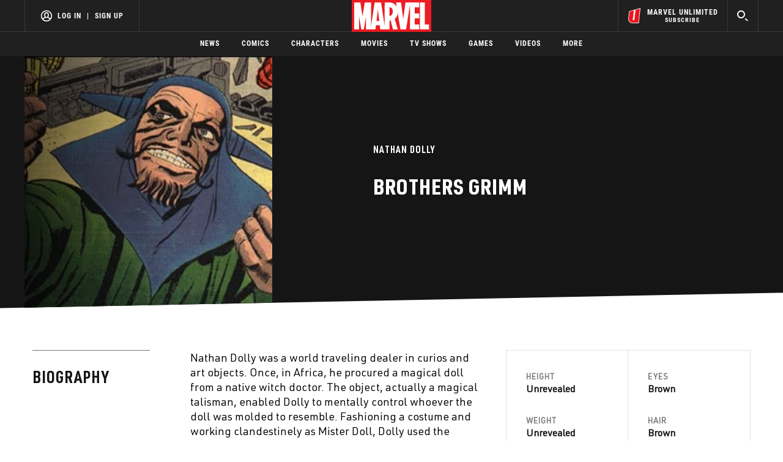

--- FILE ---
content_type: application/x-javascript
request_url: https://js.chargebee.com/v2/chargebee.js
body_size: 279882
content:
/*! For license information please see chargebee.js.LICENSE.txt */
!function(e){function t(t){for(var n,a,o=t[0],i=t[1],s=0,l=[];s<o.length;s++)a=o[s],Object.prototype.hasOwnProperty.call(r,a)&&r[a]&&l.push(r[a][0]),r[a]=0;for(n in i)Object.prototype.hasOwnProperty.call(i,n)&&(e[n]=i[n]);for(u&&u(t);l.length;)l.shift()()}var n={},r={244:0};function a(e){return o.p+""+e+"-"+{0:"d04ff1c85203a13de27e",1:"0aaf09ff9a4362283bd4",2:"7429beca6eb67b29621b",3:"d3e87b243fcdef997431",4:"3d627d2a18db84153a58",5:"c9808e93018384384767",6:"9fb8cd4e7479d693ecd1",7:"968b7adbfa94a72c24d7",8:"9b2b4c3335f3030188c2",9:"6271d3470f5fd472e25f",10:"ca6c045936a81618a2c8",11:"38846dbad7a2b79f6a3d",12:"ac83c6693529a639b075",13:"c267c6af7a733b456f06",14:"eaf68d09d3a68efdf9b9",15:"6ee80219adeb2555ec6d",16:"35d5990353cfb9c3d7fb",17:"5bda35000ac0fb9eb7b0",18:"d0861eac31364079892f",19:"a6520a51a2a98fa2c768",20:"27b387be68d057b6fe50",21:"0cbd8423dc273908792b",22:"8d92819aeb7bd50fd9e2",23:"13057ec8e964f0fbefbe",24:"cd78ffd5cecff6458990",26:"3f827e7983ff19cfe20e",27:"4562f0e5adc68da584ce",28:"0fe7765d76a8d9b289a9",29:"29eb67cad495b0b86f94",30:"ed51b9541ba631f94dc5",31:"9380db6d8c940ee37f25",32:"49b8404855679e20283f",33:"c060383a68a601a6ed49",34:"c641e34b02cbd04efaf6",35:"21479eff9d343e60eedf",36:"1cd9ee1e8445fe9e7dde",37:"8363ed4a82df044916b7",38:"1c473f40e1d213bc497c",39:"d3f96cdae92052d690b8",40:"acc4148cf6ce4f746997",41:"728f61b0597640cb26b4",42:"1b41e2dad5fcc1314b47",43:"de544e427ddcba04bf53",44:"133481ee9fb447efafbb",45:"8976763110c9a76191d8",46:"a2f24156772fe96cceee",47:"28dc4a35d27a79797beb",48:"6d8949f2ecb55595b096",49:"9af3ed181f29811a4337",50:"c7e6f166e81c0d96907f",51:"3cdad9b7a0c3033b31ed",52:"3d2f214644d616917e84",53:"eaf1ada259fc6f861add",54:"0858a2750828f2a1293c",55:"4c33b88a8c077f99fec6",56:"580d7157bcaa7f415abd",57:"0aea0ba5f88f8b2f45a5",58:"0a806a340c5a83b54694",59:"b975b5799c3e77234634",60:"d36706cf09ce7a5d755f",61:"b843939a87d2948a81f3",62:"2f33f507ee4019187484",63:"139bb79a4abda92be6d4",64:"4532485d73d3650e8a24",65:"a60580c00c3c766b2d8a",66:"4cae5e3a9d3e2ee16d69",67:"f2d05d5b2d8fb01cb8be",68:"8710b82e67abe77f1d1a",69:"264165af33495363d93b",70:"4fb4df512cf91d0ca9f2",71:"3935f5a9a8cdccbe2bcb",72:"741e130c7a8b030cc5b9",73:"1a2cd48def3c2cd71ace",74:"c1b073e59dadbb102e1a",75:"cd041535b51288ab5a15",76:"a41481a14aac50e17cb8",77:"88e4025327ed95a0d474",78:"e4f73dcec32bd2a4e533",79:"47ac01cdc9c1b39fdae3",80:"aeeb4dd47eb1289332ce",81:"b2f668bffdfda25460a9",82:"3bbbd5943c6414c88510",83:"a20909ae6f70f58ce746",84:"489810a215948fecdc75",85:"60d71b25e5cded931664",86:"cfde3c38d8128cfad868",87:"a726b3c7de6431fb4139",88:"cf15409de2a3aeb319d9",89:"a433da50ed4fa25b51ac",90:"3de97247006a2dbb41b5",91:"f850f5e7b8475d2c36a6",92:"842b95a1c5d58264a7e3",93:"809eccc7779a8225de49",94:"a86f8ad8e6c6a02192b4",95:"88db702c288c8140ad46",96:"204374808057e080cfd6",97:"44d30db029b477447df9",98:"0ffb85f9d4c33af244ce",99:"98cc664a849677b9b6db",100:"7dd13faa1d2f0015456a",101:"e484e13119ea491f8231",102:"b5f121f943374cf04006",103:"f9494fb9cc739f975a67",104:"5f95082c0aea5ee4615d",105:"bae3b332d741c326c48d",106:"3e4fc3feb902f70255c1",107:"ee9eca834c5b4abef9cc",108:"72f01fc7872f225e7831",109:"ce0a54a3cd96061a23de",110:"bae7faa7fb0626dad4d1",111:"68c4f529686b6accbb75",112:"45055def35dff90bc74a",113:"25b955b6c663a0efefb3",114:"2d0efea9b82b419c09cf",115:"69ee9a838b52255225fb",116:"e605d1f5fd148f413e73",117:"881f6b2dfad33786f3eb",118:"7aa9ab174d56a55df92b",119:"00f4a8f08606e0c7ee47",120:"6eb72cb804584416ca75",121:"85501c41ce77f6789a31",122:"bf1aaec666f3b8931b83",123:"8bffa769944d69b50c91",124:"368f1190afe43f65aac5",125:"2c6753c4c26e286294a1",126:"6a743bc3cb1cdf613468",127:"c0e5f61e05a630654e7e",128:"e728fe7121a74f63727e",129:"38c03d32928dcddf1720",130:"7c5ef92137baadcee68c",131:"d030c7171384a8f33ad3",132:"ff11206ecb031ba04724",133:"bab512972792e90da1b8",134:"6e189d70899a305fff2d",136:"92c22052e11adf282cf3",137:"42f36737f10916b40bcd",138:"f04367428aaf5d21e807",139:"33937da51a1d4556f87f",140:"04600bc32cfad78bcca8",141:"6f960992e1d6cb9bdc6d",142:"998200e6d150a1858cc3",143:"c6cd62304079f2b139c3",144:"6f7deac16c924559e3c7",145:"8712849e56adbf8004e0",146:"bab04fe75a8e2b25e277",147:"b4f8e8e2e477e2574e1f",148:"6d295f7abe56c500f47d",149:"a8446aab8d5cf24ea651",150:"bb5a8da01f0ba4f9ff13",151:"570f364a6bc39c50754a",152:"285e20cf6c6ee740679b",153:"729b326208a142dbe9ab",154:"b0428b9095b464ebd39b",155:"0aa8504412c8283ba751",156:"d55d8a61da400555a28e",157:"a0b7860b93154143f48f",158:"87cd0fd64a74a5db9d48",159:"290bdf10debca88061f5",160:"faa873fb98ccad12a402",161:"3f291a377e4b38b27a06",162:"62c9a825e90ee93f6134",163:"c6bfdd47d4a3620f037d",164:"eec65e9da2d165cb07a6",165:"2ba5607a8dc4460644a9",166:"6bf34ebd1d84bd02364b",167:"06de52d66e464948f682",168:"2583dc179ad7d7cb030f",169:"f0b17e2c929a6363958e",170:"f62e25d4e31ee583c054",171:"d01e5e58d629d26642aa",172:"4ac5249880bd39853437",173:"d22fd57281c3974e6f1a",174:"b1ed4d71f9accf87c093",175:"6997dba4b74a553b286e",176:"10cc7d4de94a21c04f68",177:"aa2b2572c6ebeee9d674",178:"c22208bf04189a906a53",179:"3d411ba5937f2df7462c",180:"474e56238e5cb34ccd94",181:"d49ad8374520ba2020c5",182:"bedd80f5c0423d29781f",183:"e38ac921782a4a846f97",184:"dc41de3296bb15309825",185:"064f5fb6fe2a867dae89",186:"427e65c6e93b98377722",187:"a095890b5c41b5f41b01",188:"1a4a7738d35f5bb2e377",189:"96ca8414deef0e826af3",190:"424b6f234a0347addc73",191:"e4553e164f3071e06d66",192:"94bb974bc798851cfe9b",193:"fbf3a32d952aae1f5b25",194:"1ad9a9e6b0efea3d8d3a",195:"80e4140d6ff2288d0066",196:"616b91f47466453ac75b",197:"3a2afc3df1238da1126a",198:"4df089ffcca0cf9431ac",199:"2acc53f84dfa4abed2df",200:"8622452468e33f473fd2",201:"9ae361f008f35cde642b",202:"c4f5ba67808806930170",203:"7dedca238b32ed5abcc3",204:"c96827eae9ccaf4196ce",205:"1ac32c956a07747c43ad",206:"add6867d41e11b0bad6f",207:"e13fdc8571e5c2fee662",208:"9c88a0e3852f51d0aa93",209:"a77131e2f8a73b8a1d99",210:"6412d756cbdd4232a503",211:"85b96f15def2571ab06e",212:"afedb0253d9340354505",213:"c569b709831fd97a1923",214:"dd30a86abe604c1db28e",215:"fa105b701685b0cbd188",216:"987fb72fa0a4c3e8955e",217:"58548841df7c6716c3eb",218:"02f745360ec6c42b198f",219:"33acf3826c0e0bb00d3a",220:"5d24b88ef0cec65c4b17",221:"2ad7e9002624cb606d75",222:"18c42924ecadd9b49646",223:"818e1442d11ff9ad42e4",224:"8feb2116bc6fa098bf30",225:"9eff822c90e465b1a5fb",226:"2881bf9ba1ac5e631c00",227:"ec510b6712201860c81f",228:"5d9760cb226c31176b7d",229:"8df1d913775e33ef829d",230:"f72b104c6d22e858a8b8",231:"99edcbc96d1734fdbc31",232:"aab309c83d96e44096f6",233:"c24dc637ca8d97a222bf",234:"14dce837ac0f61e3ae3f",235:"ba71089835085dd3efcb",236:"d96bcaa06e6cef7b7371",237:"bdf4cbfe12ab3f796cd1",239:"738ae59e0f02f3ebbb68",240:"096655e4d310e22a6794",241:"6db77ef9de5566014e7d",242:"a05b64a68870da27c3b3",247:"e4a68d6e6cc057cc2660",248:"86b20b205be9c9dee977",249:"5dfa1e5f4739d02843a8",250:"17eb95ee13e4b149a636",251:"4ce7a5015dfae4cc1a9b",252:"642abb8b359efbf27f21",253:"39f83dce5d4d249edb1a",254:"505446d4a8daec2123ec",255:"24695a2d33d84cfdacc7",256:"85a7640cf7b3d9425e6d",257:"e5a29e2ffb8c9557d178",259:"5e993a506d9bcf39fbc0",260:"b80aff52fcc02ff44933",261:"f7a7d1916f05112751ae",262:"94b5bf44035facf9d1bb",264:"6880267ea7132c4029a7",265:"f8aa5053f68eab17ac2c",266:"c4a61839cd4976e0f982",267:"72079a1fcc3fde52ce63",268:"a0b7254e80ee98395f43",269:"f25d55a484f04355d7ef",270:"f130eda58397dfb486d4",286:"a309b6f95855ac3acb48",287:"a45469624f62d82da5de",288:"b0157603b439c8246b20"}[e]+".js"}function o(t){if(n[t])return n[t].exports;var r=n[t]={i:t,l:!1,exports:{}};return e[t].call(r.exports,r,r.exports,o),r.l=!0,r.exports}o.e=function(e){var t=[],n=r[e];if(0!==n)if(n)t.push(n[2]);else{var i=new Promise((function(t,a){n=r[e]=[t,a]}));t.push(n[2]=i);var s=new Error;var l=function t(n,i){var l,u=document.createElement("script"),c="&retry-attempt="+(3-i+1);u.charset="utf-8",u.timeout=120,o.nc&&u.setAttribute("nonce",o.nc),u.src=n,l=function(n){u.onerror=u.onload=null,clearTimeout(d);var o=r[e];if(0!==o)if(o)if(0===i){var l=n&&("load"===n.type?"missing":n.type),f=n&&n.target&&n.target.src;s.message="Loading chunk "+e+" failed after 3 retries.\n("+l+": "+f+")",s.name="ChunkLoadError",s.type=l,s.request=f,o[1](s),r[e]=void 0}else setTimeout((function(){var n="cache-bust=true"+c,r=t(a(e)+"?"+n,i-1);document.head.appendChild(r)}),0);else r[e]=void 0};var d=setTimeout((function(){l({type:"timeout",target:u})}),12e4);return u.onerror=u.onload=l,u}(a(e),3);document.head.appendChild(l)}return Promise.all(t)},o.m=e,o.c=n,o.d=function(e,t,n){o.o(e,t)||Object.defineProperty(e,t,{enumerable:!0,get:n})},o.r=function(e){"undefined"!=typeof Symbol&&Symbol.toStringTag&&Object.defineProperty(e,Symbol.toStringTag,{value:"Module"}),Object.defineProperty(e,"__esModule",{value:!0})},o.t=function(e,t){if(1&t&&(e=o(e)),8&t)return e;if(4&t&&"object"==typeof e&&e&&e.__esModule)return e;var n=Object.create(null);if(o.r(n),Object.defineProperty(n,"default",{enumerable:!0,value:e}),2&t&&"string"!=typeof e)for(var r in e)o.d(n,r,function(t){return e[t]}.bind(null,r));return n},o.n=function(e){var t=e&&e.__esModule?function(){return e.default}:function(){return e};return o.d(t,"a",t),t},o.o=function(e,t){return Object.prototype.hasOwnProperty.call(e,t)},o.p="/assets/cbjs-2026.01.22-08.24/v2/",o.oe=function(e){throw console.error(e),e};var i=window.cbJsonP=window.cbJsonP||[],s=i.push.bind(i);i.push=t,i=i.slice();for(var l=0;l<i.length;l++)t(i[l]);var u=s;o(o.s=294)}([function(e,t,n){"use strict";n.d(t,"b",(function(){return a})),n.d(t,"a",(function(){return o})),n.d(t,"d",(function(){return i})),n.d(t,"f",(function(){return s})),n.d(t,"c",(function(){return l})),n.d(t,"e",(function(){return u}));var r=function(e,t){return(r=Object.setPrototypeOf||{__proto__:[]}instanceof Array&&function(e,t){e.__proto__=t}||function(e,t){for(var n in t)t.hasOwnProperty(n)&&(e[n]=t[n])})(e,t)};function a(e,t){function n(){this.constructor=e}r(e,t),e.prototype=null===t?Object.create(t):(n.prototype=t.prototype,new n)}var o=function(){return(o=Object.assign||function(e){for(var t,n=1,r=arguments.length;n<r;n++)for(var a in t=arguments[n])Object.prototype.hasOwnProperty.call(t,a)&&(e[a]=t[a]);return e}).apply(this,arguments)};function i(e,t){var n={};for(var r in e)Object.prototype.hasOwnProperty.call(e,r)&&t.indexOf(r)<0&&(n[r]=e[r]);if(null!=e&&"function"==typeof Object.getOwnPropertySymbols){var a=0;for(r=Object.getOwnPropertySymbols(e);a<r.length;a++)t.indexOf(r[a])<0&&(n[r[a]]=e[r[a]])}return n}function s(e){var t="function"==typeof Symbol&&e[Symbol.iterator],n=0;return t?t.call(e):{next:function(){return e&&n>=e.length&&(e=void 0),{value:e&&e[n++],done:!e}}}}function l(e,t){var n="function"==typeof Symbol&&e[Symbol.iterator];if(!n)return e;var r,a,o=n.call(e),i=[];try{for(;(void 0===t||t-- >0)&&!(r=o.next()).done;)i.push(r.value)}catch(e){a={error:e}}finally{try{r&&!r.done&&(n=o.return)&&n.call(o)}finally{if(a)throw a.error}}return i}function u(){for(var e=[],t=0;t<arguments.length;t++)e=e.concat(l(arguments[t]));return e}},function(e,t,n){"use strict";var r,a,o,i,s,l,u,c,d,f,p,h;n.d(t,"n",(function(){return r})),n.d(t,"c",(function(){return a})),n.d(t,"j",(function(){return o})),n.d(t,"p",(function(){return i})),n.d(t,"o",(function(){return s})),n.d(t,"b",(function(){return l})),n.d(t,"h",(function(){return u})),n.d(t,"e",(function(){return c})),n.d(t,"a",(function(){return d})),n.d(t,"l",(function(){return f})),n.d(t,"d",(function(){return h})),n.d(t,"g",(function(){return y})),n.d(t,"f",(function(){return m})),n.d(t,"i",(function(){return v})),n.d(t,"k",(function(){return g})),n.d(t,"m",(function(){return _})),function(e){!function(e){e.LoadPlugin="loadPlugin",e.RegisterMaster="registerMaster",e.RegisterComponent="registerComponent",e.TokenizeCardData="tokenizeCardData",e.TokenizeBankData="tokenizeBankData",e.RelayEvent="relayEvent",e.Broadcast="broadcast",e.CaptureException="captureException",e.CaptureKVL="captureKVL",e.SetBusinessEntity="setBusinessEntity",e.RegisterField="registerField",e.Update="update",e.Focus="focus",e.Blur="blur",e.Clear="clear",e.Destroy="destroy",e.Validate="validate",e.KeyPress="keyPress",e.WhitelistFonts="whitelistFonts",e.UpdateStyles="updateStyles",e.UpdatePlaceholder="updatePlaceholder",e.UpdateAriaLabel="updateAriaLabel",e.UpdateIcon="updateIcon",e.UpdateLocale="updateLocale",e.IDealFocus="iDealFocus",e.IDealBlur="iDealBlur",e.FocusIDealSelect="focusIDealSelect",e.IDealBankSelected="iDealBankSelected",e.RetrievePaymentIntent="retrievePaymentIntent",e.ConfirmPaymentIntent="confirmPaymentIntent",e.CancelPaymentIntent="cancelPaymentIntent",e.FetchGatewayCredential="fetchGatewayCredential",e.FetchGatewayToken="FetchGatewayToken",e.GenerateBraintreeClientToken="generateBraintreeClientToken",e.CreateBluesnapPfToken="createBluesnapPfToken",e.GenerateDeviceDataJWT="generateDeviceDataJWT",e.PollAdyen3DS1="pollAdyen3DS1",e.PollCheckoutCom3DS="pollCheckoutCom3DS",e.PollCybersource3DS="pollCybersource3DS",e.SetAdyen3DS1VerificationResult="setAdyen3DS1VerificationResult",e.SetCheckoutCom3DSVerificationResult="setCheckoutCom3DSVerificationResult",e.SetCybersource3DSVerificationResult="setCybersource3DSVerificationResult",e.GenerateAdyenOriginKey="generateAdyenOriginKey",e.SetPaymentIntent3DSResult="setPaymentIntent3DSResult",e.PollPaymentIntent3DSResult="pollPaymentIntent3DSResult",e.PollPaymentIntentResultBeforeRequiresChallenge="pollPaymentIntentResultBeforeRequiresChallenge",e.StopPollPaymentIntent3DSResult="stopPollPaymentIntent3DSResult",e.SetupWorker="setupWorker",e.RetrieveBraintreePaymentMethodNonce="RetrieveBraintreePaymentMethodNonce",e.PollAdyenIDeal="pollAdyenIDeal",e.StopAdyenIDealPoll="stopAdyenIDealPoll",e.SetAdyenIDealVerificationResult="setAdyenIDealVerificationResult",e.GetIDealGatewayDetails="getIDealGatewayDetails",e.UpdateIDealBankList="updateIDealBankList",e.PollStripeIDeal="pollStripeIDeal",e.StopStripeIDealPoll="stopStripeIDealPoll",e.SetStripeIDealVerificationResult="setStripeIDealVerificationResult",e.PollAdyenSofort="pollAdyenSofort",e.StopAdyenSofortPoll="stopAdyenSofortPoll",e.SetAdyenSofortVerificationResult="setAdyenSofortVerificationResult",e.PollAdyenBancontact="pollAdyenBancontact",e.StopAdyenBancontactPoll="stopAdyenBancontactPoll",e.SetAdyenBancontactVerificationResult="setAdyenBancontactVerificationResult",e.PollAdyenGiropay="pollAdyenGiropay",e.StopAdyenGiropayPoll="stopAdyenGiropayPoll",e.SetAdyenGiropayVerificationResult="setAdyenGiropayVerificationResult",e.GetDotpayGatewayDetails="getDotpayGatewayDetails",e.PollAdyenDotpay="pollAdyenDotpay",e.StopAdyenDotpayPoll="stopAdyenDotpayPoll",e.SetAdyenDotpayVerificationResult="setAdyenDotpayVerificationResult",e.GetFasterPaymentsGatewayDetails="getFasterPaymentsGatewayDetails",e.GetPayToGatewayDetails="getPayToGatewayDetails",e.GetSepaInstantTransferGatewayDetails="getSepaInstantTransferGatewayDetails",e.LoadJsInfo="loadJsInfo",e.PortalLogout="portalLogout",e.SetHpData="setHpData",e.GetHpData="getHpData",e.GetBinData="getBinData",e.CreateSubscriptionEstimate="createSubscriptionEstimate",e.UpdateSubscriptionEstimate="updateSubscriptionEstimate",e.RenewSubscriptionEstimate="renewSubscriptionEstimate",e.ValidateVat="validateVat",e.GetTranslations="getTranslations",e.FetchPlaidLinkToken="fetchPlaidLinkToken",e.FetchGWPaymentMethodConfig="FetchGWPaymentMethodConfig",e.ValidateApplePaySession="ValidateApplePaySession",e.selectTestCard="selectTestCard",e.InitializeCaptcha="InitializeCaptcha",e.GenerateCaptchaToken="GenerateCaptchaToken",e.FetchAmazonPayButtonSignature="FetchAmazonPayButtonSignature"}(e.Actions||(e.Actions={}))}(r||(r={})),function(e){!function(e){e.LoadComponent="loadComponent",e.FetchData="fetchData",e.ReceiveStatusBroadcast="receiveStatus",e.Update="update",e.Focus="focus",e.Blur="blur",e.Clear="clear",e.Destroy="destroy",e.Validate="validate",e.UpdateFonts="updateFonts",e.UpdateStyles="updateStyles",e.UpdatePlaceholder="updatePlaceholder",e.UpdateAriaLabel="updateAriaLabel",e.UpdateIcon="updateIcon",e.UpdateLocale="updateLocale",e.IDealFocus="iDealFocus",e.IDealBlur="iDealBlur",e.UpdateIDealBankList="updateIDealBankList",e.IDealBankSelected="iDealBankSelected",e.selectTestCard="selectTestCard",e.sendConfigData="sendConfigData"}(e.Actions||(e.Actions={}))}(a||(a={})),function(e){!function(e){e.TriggerEvent="triggerEvent",e.ReceiveStatusBroadcast="receiveStatus",e.SetPaymentIntent3DSResult="setPaymentIntent3DSResult",e.SetAdyen3DS1VerificationResult="setAdyen3DS1VerificationResult",e.SetCheckoutCom3DSVerificationResult="setCheckoutCom3DSVerificationResult",e.SetAdyenIDealVerificationResult="setAdyenIDealVerificationResult",e.SetStripeIDealVerificationResult="setStripeIDealVerificationResult",e.SetAdyenSofortVerificationResult="setAdyenSofortVerificationResult",e.SetAdyenBancontactVerificationResult="setAdyenBancontactVerificationResult",e.SetAdyenGiropayVerificationResult="setAdyenGiropayVerificationResult",e.SetAdyenDotpayVerificationResult="setAdyenDotpayVerificationResult",e.SetFrameLoaded="setFrameLoaded",e.CaptureKVL="captureKVL",e.CaptureException="captureException",e.ShowFrame="showFrame",e.HideFrame="hideFrame",e.SetCustomerHandle="setCustomerHandle",e.SetAuthToken="setAuthToken",e.SetPreviewPortalEmail="setPreviewPortalEmail",e.GetPreviewPortalEmail="getPreviewPortalEmail",e.setTestCards="setTestCards"}(e.Actions||(e.Actions={}))}(o||(o={})),function(e){e[e.Master=0]="Master",e[e.Component=1]="Component",e[e.Host=2]="Host"}(i||(i={})),function(e){e.Client="client",e.Receiver="Receiver"}(s||(s={})),function(e){e.START="start",e.END="end"}(l||(l={})),function(e){e.Number="cardnumber",e.Expiry="exp-date",e.CVV="cvc",e.PREFERRED_NETWORK="preferred-network",e.IDealBankList="ideal-bank-list",e.IDealBankSelect="ideal-bank-select",e.ACCOUNT_NUMBER="accountNumber",e.ROUTING_NUMBER="routingNumber",e.NAME_ON_ACCOUNT="nameOnAccount",e.ACCOUNT_TYPE="accountType",e.FIRST_NAME="firstName",e.LAST_NAME="lastName",e.BILLING_ADDR1="billingAddr1",e.BILLING_ADDR2="billingAddr2",e.BILLING_CITY="billingCity",e.BILLING_STATE="billingState",e.BILLING_STATE_CODE="billingStateCode",e.BILLING_ZIP="billingZip",e.BILLING_COUNTRY="billingCountry",e.BILLING_PHONE="phone",e.BILLING_ADDRESS_LINE1="addressLine1",e.BILLING_ADDRESS_LINE2="addressLine2",e.BILLING_ADDRESS_LINE3="addressLine3",e.BILLING_CITY2="city",e.BILLING_STATE2="state",e.BILLING_STATECODE="stateCode",e.BILLING_COUNTRYCODE="countryCode",e.BILLING_ZIPCODE="zip",e.DOCUMENT_ID="document_id",e.NAME="name",e.EMAIL="email"}(u||(u={})),function(e){e.field="field",e.component="component"}(c||(c={})),function(e){!function(e){e.Combined="combined",e.Number="number",e.CVV="cvv",e.Expiry="expiry"}(e.ComponentFieldType||(e.ComponentFieldType={}))}(d||(d={})),function(e){!function(e){e.BankSelect="bank-select",e.BankList="bank-list"}(e.ComponentFieldType||(e.ComponentFieldType={}))}(f||(f={})),function(e){e.ComponentFieldType||(e.ComponentFieldType={})}(p||(p={})),function(e){e[e.Created=0]="Created",e[e.Mounting=1]="Mounting",e[e.Mounted=2]="Mounted"}(h||(h={}));var m,v,g,y={blur:"blur",focus:"focus",error:"error",change:"change",ready:"ready",setTranslations:"setTranslations",setTestCards:"setTestCards",keyPress:"keyPress"};!function(e){e.escape="Escape"}(m||(m={})),function(e){e.focus="CbHosted--focus",e.complete="CbHosted--complete",e.invalid="CbHosted--invalid",e.empty="CbHosted--empty",e.valid="CbHosted--valid"}(v||(v={})),function(e){!function(e){e.focus="focus",e.empty="empty",e.invalid="invalid",e.complete="complete"}(e.CSSClass||(e.CSSClass={}));!function(e){e.focus="is-focused",e.empty="is-empty",e.invalid="is-invalid",e.complete="is-complete",e.valid="is-valid"}(e.InternalCSSClass||(e.InternalCSSClass={}));!function(e){e.currency="currency",e.classes="classes",e.style="style",e.fonts="fonts",e.locale="locale",e.placeholder="placeholder",e.field="field",e.icon="icon",e.ariaLabel="ariaLabel"}(e.Options||(e.Options={}));!function(e){e.base="base",e.invalid="invalid",e.empty="empty"}(e.StyleSections||(e.StyleSections={}));!function(e){e.iconColor="iconColor"}(e.CustomCSSProperty||(e.CustomCSSProperty={}));!function(e){e.color="color",e.background="background",e.backgroundColor="backgroundColor",e.letterSpacing="letterSpacing",e.textAlign="textAlign",e.textTransform="textTransform",e.textDecoration="textDecoration",e.textShadow="textShadow",e.lineHeight="lineHeight",e.webkitTextColor="webkitTextColor"}(e.StdCSSProperty||(e.StdCSSProperty={}));!function(e){e.src="src",e.fontFamily="fontFamily",e.fontSize="fontSize",e.fontSmoothing="fontSmoothing",e.fontStyle="fontStyle",e.fontWeight="fontWeight",e.fontVariant="fontVariant"}(e.FontProperty||(e.FontProperty={}));!function(e){e.hover=":hover",e.focus=":focus",e.disabled=":disabled",e.placeholder="::placeholder",e.selection="::selection",e.autofill=":-webkit-autofill",e.focusPlaceholder=":focus::placeholder"}(e.PseudoCSSProperty||(e.PseudoCSSProperty={}));!function(e){e.number="number",e.expiry="expiry",e.cvv="cvv"}(e.Placeholder||(e.Placeholder={}));!function(e){e.required="required",e.show="show"}(e.FieldOption||(e.FieldOption={}));!function(e){e.cvv="cvv"}(e.Field||(e.Field={}));!function(e){e.number="number",e.expiry="expiry",e.cvv="cvv"}(e.AriaLabel||(e.AriaLabel={}))}(g||(g={}));var b,_={en:"en",fr:"fr",es:"es",pt:"pt",it:"it",de:"de"};b||(b={})},,function(e,t,n){"use strict";t.__esModule=!0,t.default=function(e,t){if(!(e instanceof t))throw new TypeError("Cannot call a class as a function")}},function(e,t,n){e.exports={default:n(142),__esModule:!0}},function(e,t,n){"use strict";var r=n(16),a=n.n(r),o=n(4),i=n.n(o),s=n(3),l=n.n(s),u=n(7),c=n.n(u),d=n(24),f=n(8),p=n(10),h={container:{position:"fixed",right:"0",bottom:"0",left:"0",top:"0","z-index":"2147483647",display:"none","-webkit-overflow-scrolling":"touch","overflow-y":"hidden"},iframe:{width:"100%",height:"100%",zIndex:999999,visibility:"hidden",position:"relative",border:"0"},iframe_hidden:{width:"0",height:"0",visibility:"hidden"},loader_container:{zIndex:99999,visibility:"hidden",transition:"all 0.5s ease",background:"#f4f5f9",position:"absolute",left:"0",right:"0",boxShadow:"0 2px 9px 0 rgba(0, 0, 0, 0.1), 0 20px 30px 1px rgba(0, 0, 0, 0.15), 0 40px 40px 1px rgba(0, 0, 0, 0.15)"},loader_fullpage_checkout:{width:"100%",height:"100%",margin:"0","background-color":"#f4f5f9"},loader_v4:{display:"flex",alignItems:"center",justifyContent:"center",position:"absolute",top:"0",right:0,bottom:0,left:0,backgroundColor:"#f4f5f9",opacity:".75",visibility:"visible"},loader_wrapper:{overflow:"hidden"},loader_container_mobile:{height:"100%",width:"100%"},loader_container_web:{width:"400px",height:"480px",margin:"20px auto"},loader_header:{padding:"12px 40px",background:"#fff",boxShadow:"0 1px 2px 0 rgba(0,0,0,.1)",textAlign:"center",minHeight:"64px",boxSizing:"border-box"},loader_header_logo:{minHeight:"46px",display:"flex",alignItems:"center",marginTop:"1px"},loader_header_img:{maxHeight:"40px",maxWidth:"240px",verticalAlign:"middle",width:"auto",marginTop:"3px",marginBottom:"3px",marginLeft:"auto",marginRight:"auto"},loading_bar:{height:"2px",background:"#48e79a",transitionDuration:"0.5s",transitionTimingFunction:"ease-in-out",visibility:"hidden"},loader_content:{padding:"24px 36px"},placeholder_sm:{height:"10px",width:"150px",background:"rgb(238,238,238)",backgroundSize:"400px 104px",marginBottom:"10px"},placeholder_md:{height:"20px",width:"100px",background:"rgb(238,238,238)",backgroundSize:"400px 104px",marginBottom:"10px"},placeholder_lg:{height:"40px",width:"200px",background:"rgb(238,238,238)",backgroundSize:"400px 104px",marginBottom:"10px"},wavering:{background:["#f6f7f8","-webkit-gradient(linear, left top, right top, color-stop(8%, #eeeeee ), color-stop(18%, #dddddd ), color-stop(33%, #eeeeee ))","-webkit-linear-gradient(left, #eeeeee 8%, #dddddd 18%, #eeeeee 33%)","linear-gradient(to right, #eeeeee 8%, #dddddd 18%, #eeeeee 33%)"],backgroundSize:"800px 104px"},cb_error:{fontSize:"18px",lineHeight:"27px",color:"#F83030",textAlign:"center",display:"none"},loading_close:{position:"absolute",background:"#393941",height:"24px",width:"24px",borderRadius:"50%",right:"-12px",top:"-12px",fontSize:"20px",color:"rgba(255, 255, 255, 0.7)",textAlign:"center",cursor:"pointer",display:"table","font-weight":"400",lineHeight:"24px"}},m=n(44),v=(n(34),n(15)),g=n(1),y=function(){function e(){l()(this,e)}return c()(e,[{key:"showError",value:function(e){var t=window.document.getElementById(f.a.CB_ERROR);window.document.getElementById(f.a.CB_PLACE_HOLDER).style.display="none",t.innerHTML=e,t.style.display="block"}},{key:"appendParamsToUrl",value:function(e,t){}}],[{key:"resetFlags",value:function(){e.flags={resetHandlerCalled:!1}}},{key:"setFlag",value:function(t,n){~i()(e.flags).indexOf(t)&&(e.flags[t]=n)}},{key:"getJSDomain",value:function(){return p.b.JS_DOMAIN}},{key:"getJSDomainIframeCommunication",value:function(){return p.b.JS_DOMAIN}},{key:"getDomain",value:function(){var t=this.getCbInstance();if(t){if(t.domain){var n=t.domain.split(",");if(1==n.length)return n[0]}return e.getAppDomain(t.site)}}},{key:"getAppDomain",value:function(e){return p.b.APP_DOMAIN.replace("${site}",e)}},{key:"getDomainsToCheck",value:function(){var e=this.getCbInstance();if(e.domain){var t=e.domain.split(",");return 1==t.length||t.push(p.b.APP_DOMAIN.replace("${site}",e.site)),t}return[p.b.APP_DOMAIN.replace("${site}",e.site)]}},{key:"getReferrer",value:function(){return window.location.origin?window.location.origin:window.location.protocol+"//"+window.location.hostname+(window.location.port?":"+window.location.port:"")}},{key:"getCbInstance",value:function(){var e=document.getElementById(f.a.CONTAINER);return e&&e.cbInstance}},{key:"getLayout",value:function(){var t=e.getCbInstance();if(t&&t.styleConfig.layout)return t.styleConfig.layout}},{key:"createContainer",value:function(){var e=window.document.createElement("div");return e.id=f.a.CONTAINER,this.setCssStyle(e,"container"),document.body.insertBefore(e,null),e}},{key:"setCssStyle",value:function(e,t){i()(h[t]).forEach((function(n){h[t][n]instanceof Array?h[t][n].forEach((function(t){return e.style[n]=t})):e.style[n]=h[t][n]}))}},{key:"isMobileOrTablet",value:function(){var e,t=!1;return e=navigator.userAgent||navigator.vendor||window.opera,(/(android|bb\d+|meego).+mobile|avantgo|bada\/|blackberry|blazer|compal|elaine|fennec|hiptop|iemobile|ip(hone|od)|iris|kindle|lge |maemo|midp|mmp|mobile.+firefox|netfront|opera m(ob|in)i|palm( os)?|phone|p(ixi|re)\/|plucker|pocket|psp|series(4|6)0|symbian|treo|up\.(browser|link)|vodafone|wap|windows ce|xda|xiino/i.test(e)||/1207|6310|6590|3gso|4thp|50[1-6]i|770s|802s|a wa|abac|ac(er|oo|s\-)|ai(ko|rn)|al(av|ca|co)|amoi|an(ex|ny|yw)|aptu|ar(ch|go)|as(te|us)|attw|au(di|\-m|r |s )|avan|be(ck|ll|nq)|bi(lb|rd)|bl(ac|az)|br(e|v)w|bumb|bw\-(n|u)|c55\/|capi|ccwa|cdm\-|cell|chtm|cldc|cmd\-|co(mp|nd)|craw|da(it|ll|ng)|dbte|dc\-s|devi|dica|dmob|do(c|p)o|ds(12|\-d)|el(49|ai)|em(l2|ul)|er(ic|k0)|esl8|ez([4-7]0|os|wa|ze)|fetc|fly(\-|_)|g1 u|g560|gene|gf\-5|g\-mo|go(\.w|od)|gr(ad|un)|haie|hcit|hd\-(m|p|t)|hei\-|hi(pt|ta)|hp( i|ip)|hs\-c|ht(c(\-| |_|a|g|p|s|t)|tp)|hu(aw|tc)|i\-(20|go|ma)|i230|iac( |\-|\/)|ibro|idea|ig01|ikom|im1k|inno|ipaq|iris|ja(t|v)a|jbro|jemu|jigs|kddi|keji|kgt( |\/)|klon|kpt |kwc\-|kyo(c|k)|le(no|xi)|lg( g|\/(k|l|u)|50|54|\-[a-w])|libw|lynx|m1\-w|m3ga|m50\/|ma(te|ui|xo)|mc(01|21|ca)|m\-cr|me(rc|ri)|mi(o8|oa|ts)|mmef|mo(01|02|bi|de|do|t(\-| |o|v)|zz)|mt(50|p1|v )|mwbp|mywa|n10[0-2]|n20[2-3]|n30(0|2)|n50(0|2|5)|n7(0(0|1)|10)|ne((c|m)\-|on|tf|wf|wg|wt)|nok(6|i)|nzph|o2im|op(ti|wv)|oran|owg1|p800|pan(a|d|t)|pdxg|pg(13|\-([1-8]|c))|phil|pire|pl(ay|uc)|pn\-2|po(ck|rt|se)|prox|psio|pt\-g|qa\-a|qc(07|12|21|32|60|\-[2-7]|i\-)|qtek|r380|r600|raks|rim9|ro(ve|zo)|s55\/|sa(ge|ma|mm|ms|ny|va)|sc(01|h\-|oo|p\-)|sdk\/|se(c(\-|0|1)|47|mc|nd|ri)|sgh\-|shar|sie(\-|m)|sk\-0|sl(45|id)|sm(al|ar|b3|it|t5)|so(ft|ny)|sp(01|h\-|v\-|v )|sy(01|mb)|t2(18|50)|t6(00|10|18)|ta(gt|lk)|tcl\-|tdg\-|tel(i|m)|tim\-|t\-mo|to(pl|sh)|ts(70|m\-|m3|m5)|tx\-9|up(\.b|g1|si)|utst|v400|v750|veri|vi(rg|te)|vk(40|5[0-3]|\-v)|vm40|voda|vulc|vx(52|53|60|61|70|80|81|83|85|98)|w3c(\-| )|webc|whit|wi(g |nc|nw)|wmlb|wonu|x700|yas\-|your|zeto|zte\-/i.test(e.substr(0,4)))&&(t=!0),t&&(navigator.userAgent.match(/FB/)||navigator.userAgent.match(/Instagram/i)||navigator.userAgent.match(/GSA/i))&&(t=!1),t}},{key:"getSiteMetaData",value:function(){var e=this.getCbInstance();if(e)return{site:e.site,domain:e.domain,options:e.options,window_url:window.location.href}}},{key:"sendKVL",value:function(){var e=arguments.length>0&&void 0!==arguments[0]?arguments[0]:{},t=window.CbJsSource;e.cbjs_source=t,window.postMessage({cbEvent:!0,targetWindowName:f.a.HOST_NAME,srcWindowName:f.a.HOST_NAME,message:{action:g.j.Actions.CaptureKVL,data:Object(v.o)(e)}},window.location.origin)}},{key:"sendLog",value:function(t){try{var n={};n.key=m.a.LOGGING,i()(t.timeLogs).forEach((function(e){n[e]=t.timeLogs[e]})),t.type==d.c.CHECKOUT&&(n[m.a.HP_URL]=t.url),e.sendKVL(n)}catch(e){}}},{key:"genUuid",value:function(){return"xxxxxxxx-xxxx-4xxx-yxxx-xxxxxxxxxxxx".replace(/[xy]/g,(function(e){var t=16*Math.random()|0;return("x"==e?t:3&t|8).toString(16)}))}},{key:"isPromise",value:function(e){return!!e&&(e instanceof a.a||"function"==typeof e.then)}},{key:"isTestSite",value:function(){var t=arguments.length>0&&void 0!==arguments[0]?arguments[0]:e.getCbInstance().site;return(t+"").endsWith("-test")}},{key:"normalizeString",value:function(e){if("string"!=typeof e)return e;try{return e.normalize("NFKD").replace(/[\u0300-\u036F]/g,"")}catch(t){return e}}},{key:"isSPA",value:function(){var t=e.getCbInstance();return!!(t&&t.options&&t.options.isSPA)}},{key:"getBusinessEntityId",value:function(){var t=e.getCbInstance();return t&&t.options&&t.options.businessEntityId}},{key:"getPortalToken",value:function(){var t=e.getCbInstance(),n=t&&t.authHandler&&t.authHandler.ssoToken;if("string"!=typeof n)return n&&n.token}},{key:"getBeIdQueryParamForPortal",value:function(){var e=this.getBusinessEntityId();return e?"&be_id="+e:""}}]),e}();y.flags={resetHandlerCalled:!1};t.a=y},function(e,t,n){"use strict";t.__esModule=!0;var r=i(n(158)),a=i(n(160)),o="function"==typeof a.default&&"symbol"==typeof r.default?function(e){return typeof e}:function(e){return e&&"function"==typeof a.default&&e.constructor===a.default&&e!==a.default.prototype?"symbol":typeof e};function i(e){return e&&e.__esModule?e:{default:e}}t.default="function"==typeof a.default&&"symbol"===o(r.default)?function(e){return void 0===e?"undefined":o(e)}:function(e){return e&&"function"==typeof a.default&&e.constructor===a.default&&e!==a.default.prototype?"symbol":void 0===e?"undefined":o(e)}},function(e,t,n){"use strict";t.__esModule=!0;var r,a=n(98),o=(r=a)&&r.__esModule?r:{default:r};t.default=function(){function e(e,t){for(var n=0;n<t.length;n++){var r=t[n];r.enumerable=r.enumerable||!1,r.configurable=!0,"value"in r&&(r.writable=!0),(0,o.default)(e,r.key,r)}}return function(t,n,r){return n&&e(t.prototype,n),r&&e(t,r),t}}()},function(e,t,n){"use strict";var r=n(3),a=n.n(r),o=function e(){a()(this,e)};o.UTILITY_FRAME="cb-utility-frame",o.MASTER_FRAME="cb-master-frame",o.HOST_NAME="__HOST__",o.CONTAINER="cb-container",o.CB_FRAME="cb-frame",o.CB_LOADER="cb-loader",o.CB_LOADER_HEADER="cb-loader-header",o.CB_HEADER_LOGO="cb-header-logo",o.CB_ERROR="cb-error",o.CB_LOADING_BAR="cb-loading-bar",o.CB_MODAL_CLOSE="cb-modal-close",o.CB_PLACE_HOLDER="cb-placeholder",o.CB_PAYMENT_COMPONENTS="cb_payment_components",t.a=o},function(e,t){var n=e.exports={version:"2.5.3"};"number"==typeof __e&&(__e=n)},function(e,t,n){"use strict";n.d(t,"c",(function(){return i})),n.d(t,"a",(function(){return s}));var r=n(3),a=n.n(r),o=function e(){a()(this,e)};function i(){return!1}function s(){return!1}o.APP_DOMAIN="https://${site}.chargebee.com",o.JS_DOMAIN="https://js.chargebee.com",o.STATIC_DOMAIN="https://${site}.chargebeestaticv2.com",o.COMPONENTS={payment:{"dialog-url":"https://js.chargebee.com/components/v1/payment/dialog.html",url:"https://js.chargebee.com/components/v1/payment/component.html"},"payment-button":{url:"https://js.chargebee.com/components/v1/payment/button.html"}},o.ASSET_PATH="https://js.chargebee.com/assets/cbjs-2026.01.22-08.24/v2",o.DEBUG_MODE=!1,o.ENVIRONMENT="production",o.PRICING_TABLE_JS="https://js.chargebee.com/atomicpricing/pricify.js",o.RETENTION_JS="https://app.retention.chargebee.com/assets/webpack/retention.js",t.b=o},function(e,t,n){"use strict";function r(e){switch(Object.prototype.toString.call(e)){case"[object Error]":case"[object Exception]":case"[object DOMException]":return!0;default:return m(e,Error)}}function a(e){return"[object ErrorEvent]"===Object.prototype.toString.call(e)}function o(e){return"[object DOMError]"===Object.prototype.toString.call(e)}function i(e){return"[object DOMException]"===Object.prototype.toString.call(e)}function s(e){return"[object String]"===Object.prototype.toString.call(e)}function l(e){return null===e||"object"!=typeof e&&"function"!=typeof e}function u(e){return"[object Object]"===Object.prototype.toString.call(e)}function c(e){return"undefined"!=typeof Event&&m(e,Event)}function d(e){return"undefined"!=typeof Element&&m(e,Element)}function f(e){return"[object RegExp]"===Object.prototype.toString.call(e)}function p(e){return Boolean(e&&e.then&&"function"==typeof e.then)}function h(e){return u(e)&&"nativeEvent"in e&&"preventDefault"in e&&"stopPropagation"in e}function m(e,t){try{return e instanceof t}catch(e){return!1}}n.d(t,"d",(function(){return r})),n.d(t,"e",(function(){return a})),n.d(t,"a",(function(){return o})),n.d(t,"b",(function(){return i})),n.d(t,"k",(function(){return s})),n.d(t,"i",(function(){return l})),n.d(t,"h",(function(){return u})),n.d(t,"f",(function(){return c})),n.d(t,"c",(function(){return d})),n.d(t,"j",(function(){return f})),n.d(t,"m",(function(){return p})),n.d(t,"l",(function(){return h})),n.d(t,"g",(function(){return m}))},function(e,t,n){"use strict";t.__esModule=!0;var r,a=n(98),o=(r=a)&&r.__esModule?r:{default:r};t.default=function(e,t,n){return t in e?(0,o.default)(e,t,{value:n,enumerable:!0,configurable:!0,writable:!0}):e[t]=n,e}},,,function(e,t,n){"use strict";n.d(t,"b",(function(){return _})),n.d(t,"o",(function(){return w})),n.d(t,"f",(function(){return C})),n.d(t,"u",(function(){return x})),n.d(t,"a",(function(){return E})),n.d(t,"j",(function(){return k})),n.d(t,"e",(function(){return S})),n.d(t,"l",(function(){return N})),n.d(t,"i",(function(){return T})),n.d(t,"t",(function(){return P})),n.d(t,"p",(function(){return R})),n.d(t,"g",(function(){return A})),n.d(t,"h",(function(){return j})),n.d(t,"r",(function(){return M})),n.d(t,"s",(function(){return L})),n.d(t,"n",(function(){return D})),n.d(t,"k",(function(){return B})),n.d(t,"d",(function(){return F})),n.d(t,"q",(function(){return z})),n.d(t,"m",(function(){return U})),n.d(t,"c",(function(){return V}));var r=n(63),a=n.n(r),o=n(91),i=n.n(o),s=n(45),l=n.n(s),u=n(22),c=n.n(u),d=n(4),f=n.n(d),p=n(25),h=n.n(p),m=n(6),v=n.n(m),g=n(57),y=(n(8),n(1)),b=n(10);function _(e){var t=arguments.length>1&&void 0!==arguments[1]?arguments[1]:".",n=arguments.length>2&&void 0!==arguments[2]?arguments[2]:0;if(!(n>4)){try{switch(void 0===e?"undefined":v()(e)){case"object":return null==e?e:e.constructor===Array?h()(e):f()(e).reduce((function(r,a){var o=_(e[a],t,n+1);return o&&"object"===(void 0===o?"undefined":v()(o))?f()(o).map((function(e){r[""+a+t+e]=o[e]})):r[a]=o,r}),{});case"undefined":return void 0===e?"undefined":v()(e);case"string":case"boolean":case"number":default:return e}}catch(e){Object(b.a)()&&console.error(e)}return e}}function w(e){if("string"==typeof e)return e;try{var t=JSON.parse(h()(e));return t=c()({},t,{message:e.message,name:e.name})}catch(t){return Object(b.a)()&&console.error(t),e}}function C(e){if("string"==typeof e)return e;try{var t=JSON.parse(h()(e));return t=c()({},t,{message:e.message,gw_unified_error:e.message,name:e.name})}catch(t){return Object(b.a)()&&console.error(t),e}}function x(){var e=arguments.length>0&&void 0!==arguments[0]?arguments[0]:{},t=arguments.length>1&&void 0!==arguments[1]?arguments[1]:"";if("object"===(void 0===e?"undefined":v()(e))&&e.constructor===Object&&"string"==typeof t)return t?t.split(".").reduce((function(e,t){return(e||{})[t]}),e):e}function E(e){var t={};return f()(e).map((function(n){var r=e[n];switch(void 0===r?"undefined":v()(r)){case"object":t=Array.isArray(r)&&r.length&&"object"===v()(r[0])&&!Array.isArray(r[0])?c()({},t,g.a.flattenArray(r,n)):c()({},t,g.a.flatten(r,n));break;case"string":case"number":case"boolean":case"undefined":default:t[n]=r}})),t}function k(e){return null==e||null==e||!!e&&!f()(e).length}function S(){var e=arguments.length>0&&void 0!==arguments[0]?arguments[0]:15,t=new Date;t.setMilliseconds(0),t.setSeconds(0);var n=t.getMinutes()-t.getMinutes()%e;return t.setMinutes(n)/1e3}function N(e){if(e&&"string"==typeof e){if(2==e.length)return!0;if(5==e.length)return e.split("-").every((function(e){return 2==e.length}))}return!1}function T(e){var t=Array.apply(0,Array(50)).map((function(e,t){return t+1}));return["localcb.in:8080","localcb.in:8082","localcb.in:8443","devcb.in","devcbportal.in","stagingcb.com","stagingcbportal.com","predev.in","predevportal.in"].concat(l.a?l()(t,(function(e){return"predev"+e+".in"})):[]).concat(l.a?l()(t,(function(e){return"predev"+e+"portal.in"})):[]).filter((function(t){return e.endsWith(t)})).length>0}function P(e){var t=arguments.length>1&&void 0!==arguments[1]?arguments[1]:[];if(e&&"function"==typeof e)try{e.apply(this,t)}catch(e){}}function O(e){switch(e){case y.p.Master:return"master";case y.p.Component:return"component";case y.p.Host:return"host";default:return"none"}}function I(e){var t=window.CbJsSource;t&&(e.cbjs_source=t),window.logger&&window.logger.kvl?window.logger.kvl(e):console.log(e)}function R(e){if(e)try{var t=e.targetWindow,n=e.message,r=e.targetIframeName,a=e.windowType,o=e.handlerType;if(t&&"function"==typeof t.postMessage)return;var i={message_action:n.action,message_target_iframe:r,window_type:O(a),handler_type:o};t?(i.target_window_present=!0,i.window_obj_name=function(e,t){try{return e[t]}catch(e){}}(t,"name"),i.window_src=window.location.href,i.post_message_present=!!t.postMessage,P((function(){i.target_window_closed=t.closed,i.window_obj_primitive_type=void 0===t?"undefined":v()(t),i.window_obj_constructor=window.constructor&&window.constructor.name,i.window_obj_type=t.toString()}))):i.target_window_present=!1,P((function(){[].slice.call(document.getElementsByTagName("iframe")).map((function(e,t){e.id&&(i["iframe_id_"+t]=e.id),e.name&&(i["iframe_name_"+t]=e.name),e.baseURI&&(i["iframe_src_"+t]=e.src)}))})),I(i)}catch(e){}}try{window.cb_window_logger=R}catch(e){}function A(e,t,n,r){if(Object(b.a)()&&console.log("message sent to",n,"message: ",t),e)if(e instanceof HTMLIFrameElement){var a={message_handler:r};try{a.window_obj_type="HTMLIFrameElement",a.content_window_present=!!e.contentWindow,a.post_message_present=!(!e.contentWindow||!e.contentWindow.postMessage),e.contentWindow&&(e.contentWindow.postMessage(t,n),a.message_status="success")}catch(e){console.error(e),a.message_status="error",a.post_message_error_name=e.name,a.post_message_error_message=e.message}I(a)}else e.postMessage(t,n)}function j(e){var t=e.active_payment_attempt;if(t.error_code||t.error_text||t.error_msg){var n=t.error_text||t.error_msg||"";return n=n.split("request-id")[0].trim(),{name:"PAYMENT_ATTEMPT_"+t.status.toUpperCase(),code:t.error_code,message:n,detail:t.error_detail||{}}}}function M(){for(var e=arguments.length,t=Array(e),n=0;n<e;n++)t[n]=arguments[n];return t&&t.every((function(e){return!!e}))}function L(){for(var e=arguments.length,t=Array(e),n=0;n<e;n++)t[n]=arguments[n];return t&&t.some((function(e){return!!e}))}function D(){return window.navigator&&window.navigator.userAgent&&window.navigator.userAgent.includes("Win")}function B(){return!!window.safari&&window.navigator&&window.navigator.userAgent&&window.navigator.userAgent.includes("Mac")}function F(e){var t=2;return["JPY","KRW"].includes(e)&&(t=0),Math.pow(10,t)}function z(e){var t=i()(e).filter((function(e){var t=a()(e,2)[1];return null!=t&&""!=t})),n={};return t.forEach((function(e){var t=a()(e,2),r=t[0],o=t[1];if(o&&Array.isArray(o))n[r]=o;else{var i="object"==(void 0===o?"undefined":v()(o))?z(o):o;n[r]=i}})),n}function U(e){try{return new URL(e),!0}catch(e){return!1}}function V(e){return e.bankAccount.nameOnAccount?e.bankAccount.nameOnAccount:e.customer&&e.customer.firstName&&e.customer.lastName?e.customer.firstName+" "+e.customer.lastName:e.customer&&e.customer.firstName?e.customer.firstName:e.customer&&e.customer.lastName?e.customer.lastName:void 0}},function(e,t,n){e.exports={default:n(130),__esModule:!0}},,function(e,t,n){var r=n(21),a=n(9),o=n(40),i=n(36),s=function(e,t,n){var l,u,c,d=e&s.F,f=e&s.G,p=e&s.S,h=e&s.P,m=e&s.B,v=e&s.W,g=f?a:a[t]||(a[t]={}),y=g.prototype,b=f?r:p?r[t]:(r[t]||{}).prototype;for(l in f&&(n=t),n)(u=!d&&b&&void 0!==b[l])&&l in g||(c=u?b[l]:n[l],g[l]=f&&"function"!=typeof b[l]?n[l]:m&&u?o(c,r):v&&b[l]==c?function(e){var t=function(t,n,r){if(this instanceof e){switch(arguments.length){case 0:return new e;case 1:return new e(t);case 2:return new e(t,n)}return new e(t,n,r)}return e.apply(this,arguments)};return t.prototype=e.prototype,t}(c):h&&"function"==typeof c?o(Function.call,c):c,h&&((g.virtual||(g.virtual={}))[l]=c,e&s.R&&y&&!y[l]&&i(y,l,c)))};s.F=1,s.G=2,s.S=4,s.P=8,s.B=16,s.W=32,s.U=64,s.R=128,e.exports=s},function(e,t,n){"use strict";n.d(t,"a",(function(){return r})),n.d(t,"f",(function(){return a})),n.d(t,"v",(function(){return o})),n.d(t,"e",(function(){return i})),n.d(t,"d",(function(){return s})),n.d(t,"g",(function(){return l})),n.d(t,"c",(function(){return u})),n.d(t,"h",(function(){return c})),n.d(t,"j",(function(){return d})),n.d(t,"i",(function(){return f})),n.d(t,"o",(function(){return p})),n.d(t,"q",(function(){return h})),n.d(t,"p",(function(){return m})),n.d(t,"t",(function(){return v})),n.d(t,"r",(function(){return g})),n.d(t,"u",(function(){return y})),n.d(t,"n",(function(){return b})),n.d(t,"m",(function(){return _})),n.d(t,"s",(function(){return w})),n.d(t,"l",(function(){return C})),n.d(t,"b",(function(){return x})),n.d(t,"k",(function(){return E}));var r="afterUrlFetch",a="loaded",o="success",i="error",s="close",l="visit",u="step",c="paymentSourceAdd",d="paymentSourceUpdate",f="paymentSourceRemove",p="subscriptionCancelled",h="subscriptionChanged",m="subscriptionCustomFieldsChanged",v="subscriptionReactivated",g="subscriptionExtended",y="subscriptionResumed",b="scheduledPauseRemoved",_="scheduledCancellationRemoved",w="subscriptionPaused",C="resize",x=[r,a,o,i,"afterAuthSet",s,u,c,d,f,g,C],E=[a,s,i,l,f,c,d,p,h,m,v,g,y,w,b,_]},function(e,t,n){var r=n(77)("wks"),a=n(66),o=n(21).Symbol,i="function"==typeof o;(e.exports=function(e){return r[e]||(r[e]=i&&o[e]||(i?o:a)("Symbol."+e))}).store=r},function(e,t){var n=e.exports="undefined"!=typeof window&&window.Math==Math?window:"undefined"!=typeof self&&self.Math==Math?self:Function("return this")();"number"==typeof __g&&(__g=n)},function(e,t,n){"use strict";t.__esModule=!0;var r,a=n(30),o=(r=a)&&r.__esModule?r:{default:r};t.default=o.default||function(e){for(var t=1;t<arguments.length;t++){var n=arguments[t];for(var r in n)Object.prototype.hasOwnProperty.call(n,r)&&(e[r]=n[r])}return e}},function(e,t,n){"use strict";n.d(t,"b",(function(){return r})),n.d(t,"a",(function(){return k})),n.d(t,"d",(function(){return N})),n.d(t,"c",(function(){return T}));var r,a=n(94),o=n.n(a),i=n(3),s=n.n(i),l=n(95),u=n.n(l),c=n(96),d=n.n(c),f=n(6),p=n.n(f),h=n(4),m=n.n(h),v=n(10),g=n(28),y=n(15),b={unknownError:"error.unknownError",recaptchaMaxRetryOver:"error.recaptchaMaxRetryOver",captchaGenerateTokenMaxRetryOver:"error.captchaGenerateTokenMaxRetryOver",captchaInitializationMaxRetryOver:"error.captchaInitializationMaxRetryOver",recaptchaScriptLoadFailed:"error.recaptchaScriptLoadFailed",recaptchaLoadTimeout:"error.recaptchaLoadTimeout",recaptchaInitiationTimeout:"error.recaptchaInitiationTimeout",missingMandatoryParameters:"error.host.missingMandatoryParameters",invalidFieldType:"error.field.invalidFieldType",fieldAlreadyExists:"error.field.fieldAlreadyExists",fieldNotAllowed:"error.field.fieldNotAllowed",noFieldsToMount:"error.field.noFieldsToMount",missingFields:"error.field.missingFields",moduleNotSupported:"error.component.moduleNotSupported",moduleNotLoaded:"error.component.moduleNotLoaded",invalidComponentType:"error.component.invalidComponentType",invalidSelector:"error.component.invalidSelector",noContainerElement:"error.component.noContainerElement",containerElementNotFound:"error.component.containerElementNotFound",componentNotRegistered:"error.component.componentNotRegistered",componentNotFound:"error.component.componentNotFound",invalidListener:"error.component.invalidListener",frameNotSpecified:"error.component.frameNotSpecified",validationFailed:"error.component.validationFailed",componentAlreadyPresent:"error.master.componentAlreadyPresent",errorMountingMaster:"error.master.errorMountingMaster",instanceAlreadyExists:"error.master.instanceAlreadyExists",unknownMessageOrigin:"error.master.unknownMessageOrigin",sendMessageError:"error.master.sendMessageError",sendMessageMismatchError:"error.master.sendMessageMismatchError",noMessageTarget:"error.master.noMessageTarget",receiveMessageError:"error.master.receiveMessageError",responseError:"error.master.responseError",responseMismatchError:"error.master.responseMismatchError",replyTimeout:"error.master.replyTimeout",missingPublishableKey:"error.options.missingPublishableKey",masterNotMountedForComponents:"error.master.masterNotMountedForComponents",cardNumberInvalid:"error.validation.cardNumberInvalid",cardNumberIncomplete:"error.validation.cardNumberIncomplete",invalidCard:"error.validation.invalidCard",cardExpiryPast:"error.validation.cardExpiryPast",cardExpiryInvalid:"error.validation.cardExpiryInvalid",cardExpiryIncomplete:"error.validation.cardExpiryIncomplete",cardCvvIncomplete:"error.validation.cardCvvIncomplete",cardCvvInvalid:"error.validation.cardCvvInvalid",invalidAriaLabel:"error.validation.ariaLabel",cardCommonDeclineReason:"error.validation.cardCommonDeclineReason",componentNotMounted:"warning.component.componentNotMounted",componentMounting:"warning.component.componentMounting",componentAlreadyMounted:"warning.component.componentAlreadyMounted",unknownProperty:"warning.css.unknownProperty",invalidValueProvided:"warning.css.invalidValueProvided",unknownFieldProperty:"warning.css.unknownFieldProperty",unknownCssProperty:"warning.css.unknownCssProperty",unknownCssClass:"warning.css.unknownCssClass",incorrectClass:"warning.css.incorrectClass",unknownFontProp:"warning.css.unknownFontProp",invalidFont:"warning.css.invalidFont",invalidSrcUrl:"warning.css.invalidSrcUrl",fontUrlNotWhitelisted:"warning.css.fontUrlNotWhitelisted",fontNotInPx:"warning.css.fontNotInPx",invalidCssValue:"warning.css.invalidCssValue",invalidCssColor:"warning.css.invalidCssColor",localeNotSupported:"warning.options.localeNotSupported",invalidFields:"warning.options.invalidFields",invalidPlaceholder:"warning.options.invalidPlaceholder",invalidPlaceholderValue:"warning.options.invalidPlaceholderValue",unknownStyleProperty:"warning.options.unknownStyleProperty",invalidStyles:"warning.options.invalidStyles",invalidPaymentIntent:"error.threedsecure.invalidPaymentIntent",missingCardDetails:"error.threedsecure.missingCardDetails",invalidCardReferenceId:"error.threedsecure.invalidCardReferenceId",unknownPaymentAttemptStatus:"error.threedsecure.unknownPaymentAttemptStatus",invalidAdyenCheckoutInstance:"error.threedsecure.adyen.invalidAdyenCheckoutInstance",missingAdyenPaymentInfo:"error.threedsecure.adyen.missingPaymentInfo",missingAdyenRedirectInfo:"error.threedsecure.adyen.missingRedirectInfo",invalidAdyenOriginKey:"error.threedsecure.adyen.invalidOriginKey",missingBraintreePaymentInfo:"error.threedsecure.braintree.missingPaymentInfo",invalidBraintreeInstance:"error.threedsecure.braintree.invalidInstance",missingBraintreeInstance:"error.threedsecure.braintree.missingInstance",missingBraintree3DSecureInstance:"error.threedsecure.braintree.missingThreedsecure",invalidBraintreeHostedFields:"error.threedsecure.braintree.invalidHostedFields",invalidBraintreeTokenizedCard:"error.threedsecure.braintree.invalidTokenizedCard",noBraintreeTokenizedCard:"error.threedsecure.braintree.noTokenizedCards",missingNonceForBraintreeReferenceId:"error.threedsecure.braintree.missingNonceForBraintreeReferenceId",failedBraintreeThreeDSecureAuth:"error.threedsecure.braintree.failedThreeDSecureAuth",scriptLoadError:"error.scriptError",missingSpreedlyPaymentInfo:"error.threedsecure.spreedly.missingPaymentInfo",missingBluesnapPaymentInfo:"error.threedsecure.bluesnap.missingPaymentInfo",invalidStripeInstance:"error.threedsecure.stripe.invalidInstance",missingStripePaymentInfo:"error.threedsecure.stripe.missingPaymentInfo",missingStripeInstance:"error.threedsecure.stripe.missingInstance",missingEbanxPaymentInfo:"error.threedsecure.ebanx.missingPaymentInfo",invalidEbanxDocument:"error.threedsecure.ebanx.invalidDocument",missingGlobalPaymentInfo:"error.threedsecure.globalPayments.missingPaymentInfo",missingDlocalPaymentInfo:"error.threedsecure.dlocal.missingPaymentInfo",invalidDlocalDocument:"error.threedsecure.dlocal.invalidDocument",missingPayfurlCountryCode:"error.threedsecure.payfurl.missingCountryCode",missingChargebeePaymentsPaymentInfo:"error.threedsecure.chargebeePayments.missingPaymentInfo",invalidChargebeePaymentCheckoutInstance:"error.threedsecure.chargebeePayments.invalidChargebeePaymentsCheckoutInstance",missingVantivPaymentInfo:"error.threedsecure.vantivPayments.missingPaymentInfo",missingIDealCurrency:"error.payments.iDeal.missingCurrency",missingIDealIssuerBank:"error.payments.iDeal.missingIssuerBank",missingPaymentIntentForMountButton:"error.payaments.common.missingPaymentIntentForMountButton",missingTokenInfoInPaymentData:"error.payaments.gpay.missingTokenInfoInPaymentData",missingDotpayCurrency:"error.payments.dotpay.missingCurrency",missingDotpayIssuerBank:"error.payments.dotpay.missingIssuerBank",missingIngenicoDirectPaymentInfo:"error.threedsecure.ingenico_direct.missingPaymentInfo",missingWorldPayPaymentInfo:"error.threedsecure.worldpay.missingPaymentInfo",missingWorldPayEmailInfo:"error.threedsecure.worldpay.missingEmailInfo",missingWorldPayCardHolderInfo:"error.threedsecure.worldpay.missingCardHolderInfo",missingMolliePaymentInfo:"error.threedsecure.mollie.missingPaymentInfo",missingMollieCardHolderInfo:"error.threedsecure.mollie.missingCardHolderInfo",missingVatParams:"error.functions.vat.missingVatParams",applePayNotSupported:"error.payments.applepay.applePayNotSupported",applePayPaymentsNotAvailable:"error.payments.applepay.applePayPaymentsNotAvailable",applePayElementNotFound:"error.payments.applepay.applePayElementNotFound",missingRazorPayPaymentInfo:"error.threedsecure.razorpay.missingPaymentInfo",missingRazorPayEmailInfo:"error.threedsecure.razorpay.missingEmailInfo",missingRazorPayPhoneInfo:"error.threedsecure.razorpay.missingPhoneInfo",missingRazorPayCardHolderInfo:"error.threedsecure.razorpay.missingCardHolderInfo",unsupportedDirectDebitScheme:"error.payments.directDebit.unsupportedScheme",unsupportedDirectDebitGateway:"error.payments.directDebit.unsupportedGateway",missingDirectDebitPaymentInfo:"error.payments.directDebit.missingPaymentInfo",invalidOrMissingDirectDebitPaymentInfo:"error.payments.directDebit.invalidOrMissingPaymentInfo",plaidNotsupported:"error.payments.directDebit.plaidNotsupported",missingBancontactAdyenPaymentInfo:"error.payments.bancontact.adyen.missingPaymentInfo",missingKlarnaPayNowBillingAddressInfo:"error.payments.klarnaPayNow.adyen.missingBillingAddressInfo",missingBankOfAmericaPaymentInfo:"error.threedsecure.bankOfAmerica.missingPaymentInfo",missingBankOfAmericaEmailInfo:"error.threedsecure.bankOfAmerica.missingEmailInfo",missingBoletoPaymentInfo:"error.payments.boleto.missingPaymentInfo",invalidOrMissingBoletoPaymentInfo:"error.payments.boleto.invalidOrMissingPaymentInfo",missingPayfurlPaymentInfo:"error.threedsecure.payfurl.missingPaymentInfo",venmoNotSupportedByBrowser:"error.payments.venmo.venmoNotSupportedByBrowser",venmoAppCanceled:"error.payments.venmo.venmoAppCanceled",venmoCanceled:"error.payments.venmo.error.venmoCanceled",invalidOrMissingFasterPymtsPaymentInfo:"error.payments.fasterPayment.invalidOrMissingPaymentInfo",missingFasterPymtsCountryCode:"error.payments.fasterPayment.missingCountryCode",eitherCurrencyOrGwAccIdRequiredForFasterPymts:"error.payments.fasterPayment.eitherCurrencyCodeOrGwAccIdRequired",invalidOrMissingPayToPaymentInfo:"error.payments.payTo.invalidOrMissingPaymentInfo",missingPayToCountryCode:"error.payments.payTo.missingCountryCode",eitherCurrencyOrGwAccIdRequiredForPayTo:"error.payments.payTo.eitherCurrencyCodeOrGwAccIdRequired",invalidOrMissingSepaInstantTransferPaymentInfo:"error.payments.sepaInstantTransfer.invalidOrMissingPaymentInfo",missingSepaInstantTransferCountryCode:"error.payments.sepaInstantTransfer.missingCountryCode",eitherCurrencyOrGwAccIdRequiredForSepaInstantTransfer:"error.payments.sepaInstantTransfer.eitherCurrencyCodeOrGwAccIdRequired",missingPayComPaymentInfo:"error.threedsecure.paycom.missingPaymentInfo",invalidOrMissingPayComCardPaymentInfo:"error.threedsecure.paycom.invalidOrMissingPaymentInfo",invalidComponent:"error.components.invalidComponent",missingPayPaymentInfo:"error.threedsecure.worldpay.missingPaymentInfo",missingCardHolderInfo:"error.threedsecure.worldpay.missingCardHolderInfo"};function _(e){var t=m()(b).map((function(e){return b[e]}));return!(!e||"string"!=typeof e)&&!!~t.indexOf(e)}!function(e){e.ApiError="ApiError",e.ClientError="ClientError",e.GatewayError="GatewayError"}(r||(r={}));var w={name:S("ChargebeeClientError"),code:"ChargebeeClientError",message:"Something went wrong!",type:r.ClientError};function C(e){return e&&"object"===p()(e.detail)&&null!==e.detail&&"string"==typeof e.detail.error_cause_id}function x(e,t,n,r){if(t.response)!function(e,t){var n=t.response,r=function(e){var t=e.data,n=void 0;t&&(t.errors&&t.errors.constructor===Array&&t.errors.length?(n=t.errors[0]).raw=t.errors:t.error?n=t.error:(t.api_error_code||t.error_code)&&(n=t));return n}(n);if(!r)return e.name=w.name,void(e.message=w.message);r.raw&&(e.data=r.raw);if(401==n.status)return e.name="unauthorized",void(e.message=r.message);e.name=r.api_error_code||r.error_code||w.name,e.message=r.error_msg||r.error_text||r.message||w.message}(e,t);else if(t instanceof Error){E(e,Object(y.o)(t))}else if(t.payment_intent&&t.payment_intent.active_payment_attempt){E(e,Object(y.h)(t.payment_intent))}else switch(void 0===t?"undefined":p()(t)){case"string":_(t)?function(e,t,n,r){e.message=Object(g.d)(t,n,r),e.code=t.split(".").pop(),e.name=S(e.code),e.type=w.type}(e,t,n,r):function(e,t){e.code="ChargebeeClientError",e.name=S(e.code),e.message=t,e.type=w.type}(e,t);break;case"object":E(e,t);break;case"undefined":default:!function(e){E(e,w)}(e)}}function E(e,t){e.code=t&&t.code||w.code,e.name=t&&(t.name||t.code)||w.name,e.type=t&&t.type||w.type,e.stack=t&&t.stack||void 0,e.message=t&&t.message||w.message,e.detail=t&&t.detail||{}}var k=function(e){function t(e,n,r){var a;s()(this,t);for(var i=arguments.length,l=Array(i>3?i-3:0),c=3;c<i;c++)l[c-3]=arguments[c];var d=u()(this,(a=t.__proto__||o()(t)).call.apply(a,[this].concat(l)));Object(v.a)()&&(console.log(-1,"Error arguments",e,n,r,l),console.trace());try{Error.captureStackTrace&&Error.captureStackTrace(d,t)}catch(e){}return C(n)?x(d,n,n,r):x(d,e,n,r),n&&(d.data=n),d}return d()(t,e),t}(Error);function S(e){var t=!(arguments.length>1&&void 0!==arguments[1])||arguments[1];return"string"==typeof(e=e||"")&&(e=e.split(/(?=[A-Z])/).join("_").toUpperCase(),e=t?e.toUpperCase():e.toLowerCase()),e}var N=function(e,t,n){var r=_(e)?Object(g.d)(e,t,n):e;r="WARNING: "+r,console.warn(r)},T=function(e,t){if(e){var n=Object(g.d)(e,null,t);return{errorCode:S(e.split(".").pop(),!1),message:n}}};t.e=b},function(e,t,n){"use strict";var r;n.d(t,"c",(function(){return r})),n.d(t,"a",(function(){return o})),n.d(t,"e",(function(){return a})),n.d(t,"f",(function(){return i})),n.d(t,"d",(function(){return s})),n.d(t,"h",(function(){return l})),n.d(t,"g",(function(){return u})),n.d(t,"b",(function(){return c})),function(e){e[e.CHECKOUT=0]="CHECKOUT",e[e.PORTAL=1]="PORTAL"}(r||(r={}));var a,o={IN_APP:"in_app",FULL_PAGE:"full_page"};!function(e){e.SUBSCRIPTION_DETAILS="sub_details",e.SUBSCRIPTION_CANCELLATION="sub_cancel",e.EDIT_SUBSCRIPTION="edit_subscription",e.VIEW_SCHEDULED_CHANGES="scheduled_changes",e.ACCOUNT_DETAILS="account_details",e.EDIT_ACCOUNT_DETAILS="portal_edit_account",e.ADDRESS="portal_address",e.EDIT_BILLING_ADDRESS="portal_edit_billing_address",e.EDIT_SHIPPING_ADDRESS="portal_edit_shipping_address",e.EDIT_SUBSCRIPTION_CUSTOM_FIELDS="portal_edit_subscription_cf",e.PAYMENT_SOURCES="portal_payment_methods",e.ADD_PAYMENT_SOURCE="portal_add_payment_method",e.EDIT_PAYMENT_SOURCE="portal_edit_payment_method",e.VIEW_PAYMENT_SOURCE="portal_view_payment_method",e.CHOOSE_PAYMENT_METHOD_FOR_SUBSCRIPTION="portal_choose_payment_method",e.BILLING_HISTORY="portal_billing_history"}(a||(a={}));var i,s,l,u,c;!function(e){e[e.AUTH_INTITIATED=0]="AUTH_INTITIATED",e[e.AUTHENTICATED=1]="AUTHENTICATED"}(i||(i={})),function(e){e[e.DEFAULT=6e5]="DEFAULT",e[e.IDEAL=6e5]="IDEAL",e[e.ONLINE_BANKING_POLAND=6e5]="ONLINE_BANKING_POLAND",e[e.SOFORT=6e5]="SOFORT",e[e.BANCONTACT=6e5]="BANCONTACT",e[e.PAYCONIQ_BY_BANCONTACT=6e5]="PAYCONIQ_BY_BANCONTACT",e[e.NETBANKING_EMANDATES=6e5]="NETBANKING_EMANDATES",e[e.APPLEPAY=6e5]="APPLEPAY",e[e.UPI=3e5]="UPI",e[e.DIRECT_DEBIT=6e5]="DIRECT_DEBIT",e[e.BOLETO=6e5]="BOLETO",e[e.FASTER_PAYMENTS=6e5]="FASTER_PAYMENTS",e[e.PAY_TO=6e5]="PAY_TO",e[e.SEPA_INSTANT_TRANSFER=6e5]="SEPA_INSTANT_TRANSFER",e[e.KLARNA_PAY_NOW=6e5]="KLARNA_PAY_NOW",e[e.STABLECOIN=6e5]="STABLECOIN"}(s||(s={})),function(e){e[e.DEFAULT=6e5]="DEFAULT"}(l||(l={})),function(e){e[e.DEFAULT=6e3]="DEFAULT"}(u||(u={})),function(e){e.CHECKOUT_PAGE="Checkout Page",e.PORTAL_PAGE="Billing Portal"}(c||(c={}))},function(e,t,n){e.exports={default:n(157),__esModule:!0}},function(e,t,n){"use strict";(function(e){n.d(t,"e",(function(){return o})),n.d(t,"i",(function(){return i})),n.d(t,"h",(function(){return s})),n.d(t,"d",(function(){return l})),n.d(t,"c",(function(){return u})),n.d(t,"b",(function(){return c})),n.d(t,"a",(function(){return d})),n.d(t,"f",(function(){return f})),n.d(t,"g",(function(){return p}));var r=n(67),a=(n(48),{});function o(){return Object(r.b)()?e:"undefined"!=typeof window?window:"undefined"!=typeof self?self:a}function i(){var e=o(),t=e.crypto||e.msCrypto;if(void 0!==t&&t.getRandomValues){var n=new Uint16Array(8);t.getRandomValues(n),n[3]=4095&n[3]|16384,n[4]=16383&n[4]|32768;var r=function(e){for(var t=e.toString(16);t.length<4;)t="0"+t;return t};return r(n[0])+r(n[1])+r(n[2])+r(n[3])+r(n[4])+r(n[5])+r(n[6])+r(n[7])}return"xxxxxxxxxxxx4xxxyxxxxxxxxxxxxxxx".replace(/[xy]/g,(function(e){var t=16*Math.random()|0;return("x"===e?t:3&t|8).toString(16)}))}function s(e){if(!e)return{};var t=e.match(/^(([^:/?#]+):)?(\/\/([^/?#]*))?([^?#]*)(\?([^#]*))?(#(.*))?$/);if(!t)return{};var n=t[6]||"",r=t[8]||"";return{host:t[4],path:t[5],protocol:t[2],relative:t[5]+n+r}}function l(e){if(e.message)return e.message;if(e.exception&&e.exception.values&&e.exception.values[0]){var t=e.exception.values[0];return t.type&&t.value?t.type+": "+t.value:t.type||t.value||e.event_id||"<unknown>"}return e.event_id||"<unknown>"}function u(e){var t=o();if(!("console"in t))return e();var n=t.console,r={};["debug","info","warn","error","log","assert"].forEach((function(e){e in t.console&&n[e].__sentry_original__&&(r[e]=n[e],n[e]=n[e].__sentry_original__)}));var a=e();return Object.keys(r).forEach((function(e){n[e]=r[e]})),a}function c(e,t,n){e.exception=e.exception||{},e.exception.values=e.exception.values||[],e.exception.values[0]=e.exception.values[0]||{},e.exception.values[0].value=e.exception.values[0].value||t||"",e.exception.values[0].type=e.exception.values[0].type||n||"Error"}function d(e,t){void 0===t&&(t={});try{e.exception.values[0].mechanism=e.exception.values[0].mechanism||{},Object.keys(t).forEach((function(n){e.exception.values[0].mechanism[n]=t[n]}))}catch(e){}}function f(){try{return document.location.href}catch(e){return""}}function p(e,t){if(!t)return 6e4;var n=parseInt(""+t,10);if(!isNaN(n))return 1e3*n;var r=Date.parse(""+t);return isNaN(r)?6e4:r-e}}).call(this,n(51))},function(e,t,n){"use strict";(function(e){n.d(t,"c",(function(){return u})),n.d(t,"f",(function(){return c})),n.d(t,"e",(function(){return p})),n.d(t,"d",(function(){return v})),n.d(t,"b",(function(){return g})),n.d(t,"a",(function(){return y}));var r=n(0),a=n(93),o=n(11),i=n(121),s=n(71),l=n(48);function u(e,t,n){if(t in e){var r=e[t],a=n(r);if("function"==typeof a)try{a.prototype=a.prototype||{},Object.defineProperties(a,{__sentry_original__:{enumerable:!1,value:r}})}catch(e){}e[t]=a}}function c(e){return Object.keys(e).map((function(t){return encodeURIComponent(t)+"="+encodeURIComponent(e[t])})).join("&")}function d(e){if(Object(o.d)(e)){var t=e,n={message:t.message,name:t.name,stack:t.stack};for(var r in t)Object.prototype.hasOwnProperty.call(t,r)&&(n[r]=t[r]);return n}if(Object(o.f)(e)){var i=e,s={};s.type=i.type;try{s.target=Object(o.c)(i.target)?Object(a.a)(i.target):Object.prototype.toString.call(i.target)}catch(e){s.target="<unknown>"}try{s.currentTarget=Object(o.c)(i.currentTarget)?Object(a.a)(i.currentTarget):Object.prototype.toString.call(i.currentTarget)}catch(e){s.currentTarget="<unknown>"}for(var r in"undefined"!=typeof CustomEvent&&Object(o.g)(e,CustomEvent)&&(s.detail=i.detail),i)Object.prototype.hasOwnProperty.call(i,r)&&(s[r]=i);return s}return e}function f(e){return function(e){return~-encodeURI(e).split(/%..|./).length}(JSON.stringify(e))}function p(e,t,n){void 0===t&&(t=3),void 0===n&&(n=102400);var r=v(e,t);return f(r)>n?p(e,t-1,n):r}function h(t,n){return"domain"===n&&t&&"object"==typeof t&&t._events?"[Domain]":"domainEmitter"===n?"[DomainEmitter]":void 0!==e&&t===e?"[Global]":"undefined"!=typeof window&&t===window?"[Window]":"undefined"!=typeof document&&t===document?"[Document]":Object(o.l)(t)?"[SyntheticEvent]":"number"==typeof t&&t!=t?"[NaN]":void 0===t?"[undefined]":"function"==typeof t?"[Function: "+Object(s.a)(t)+"]":"symbol"==typeof t?"["+String(t)+"]":"bigint"==typeof t?"[BigInt: "+String(t)+"]":t}function m(e,t,n,r){if(void 0===n&&(n=1/0),void 0===r&&(r=new i.a),0===n)return function(e){var t=Object.prototype.toString.call(e);if("string"==typeof e)return e;if("[object Object]"===t)return"[Object]";if("[object Array]"===t)return"[Array]";var n=h(e);return Object(o.i)(n)?n:t}(t);if(null!=t&&"function"==typeof t.toJSON)return t.toJSON();var a=h(t,e);if(Object(o.i)(a))return a;var s=d(t),l=Array.isArray(t)?[]:{};if(r.memoize(t))return"[Circular ~]";for(var u in s)Object.prototype.hasOwnProperty.call(s,u)&&(l[u]=m(u,s[u],n-1,r));return r.unmemoize(t),l}function v(e,t){try{return JSON.parse(JSON.stringify(e,(function(e,n){return m(e,n,t)})))}catch(e){return"**non-serializable**"}}function g(e,t){void 0===t&&(t=40);var n=Object.keys(d(e));if(n.sort(),!n.length)return"[object has no keys]";if(n[0].length>=t)return Object(l.d)(n[0],t);for(var r=n.length;r>0;r--){var a=n.slice(0,r).join(", ");if(!(a.length>t))return r===n.length?a:Object(l.d)(a,t)}return""}function y(e){var t,n;if(Object(o.h)(e)){var a=e,i={};try{for(var s=Object(r.f)(Object.keys(a)),l=s.next();!l.done;l=s.next()){var u=l.value;void 0!==a[u]&&(i[u]=y(a[u]))}}catch(e){t={error:e}}finally{try{l&&!l.done&&(n=s.return)&&n.call(s)}finally{if(t)throw t.error}}return i}return Array.isArray(e)?e.map(y):e}}).call(this,n(51))},function(e,t,n){"use strict";var r,a,o,i=n(30),s=n.n(i),l=n(6),u=n.n(l),c=n(25),d=n.n(c),f=n(4),p=n.n(f),h=n(84),m=n.n(h),v=n(12),g=n.n(v),y=n(1),b=n(15);n.d(t,"a",(function(){return w})),n.d(t,"b",(function(){return x})),n.d(t,"f",(function(){return k})),n.d(t,"h",(function(){return S})),n.d(t,"g",(function(){return N})),n.d(t,"e",(function(){return T})),n.d(t,"i",(function(){return P})),n.d(t,"j",(function(){return R})),n.d(t,"c",(function(){return A}));var _={en:{error:{unknownError:"Sorry! Something went wrong",recaptchaMaxRetryOver:"Unable to load captcha (Code:GRE1)",captchaGenerateTokenMaxRetryOver:"Unable to load captcha (Code:CEGTRF)",captchaInitializationMaxRetryOver:"Unable to load captcha (Code:CEINRF)",recaptchaLoadTimeout:"Unable to load captcha (Code:CELTOF)",recaptchaScriptLoadFailed:"Unable to load captcha (Code:CESLF)",recaptchaInitiationTimeout:"Unable to initiate reCAPTCHA verification. Try again (Code:CEGTF)",scriptError:"Error loading gateway script",validation:{cardNumberInvalid:"Invalid card",cardNumberIncomplete:"Invalid card",invalidCard:"Invalid card",cardCommonDeclineReason:"Sorry, we currently don't accept this card",cardExpiryPast:"Expired card",cardExpiryInvalid:"Invalid expiration date.",cardExpiryIncomplete:"Invalid expiration date.",cardCvvIncomplete:"Invalid card verification code (CVC).",cardCvvInvalid:"Invalid card verification code (CVC)."},component:{moduleNotSupported:"${module} module not supported",moduleNotLoaded:"Components module not loaded",invalidComponentType:"%{componentType} is an invalid component type.",invalidSelector:"%{selector} selector is invalid.",invalidListener:"%{listener} is an invalid listener.",validationFailed:"Validation failed",noContainerElement:"Container element not specified for %{field} %{entity}",containerElementNotFound:"Container element not found",frameNotSpecified:"Child frame not specified",componentNotRegistered:"Component/Frame is not yet registered",componentNotFound:"Component not found"},host:{missingMandatoryParameters:"Missing mandatory %{parameters} on %{target}"},field:{invalidFieldType:"%{fieldType} is an invalid field type for %{componentType} component.",fieldAlreadyExists:"%{fieldType} field already exists.",fieldNotAllowed:"%{fieldType} field is not allowed for %{componentType} component.",noFieldsToMount:"No fields to mount",missingFields:"Some fields are missing for %{componentType} component."},master:{replyTimeout:"Action timed out for %{action}",componentAlreadyPresent:"Component already present",errorMountingMaster:"Could not mount master component",instanceAlreadyExists:"Master instance already exists",unknownMessageOrigin:"Message from unknown domain",sendMessageError:"Child can send messages only to its parent",sendMessageMismatchError:"Child can send messages only to its parent - domain mismatch",noMessageTarget:"No message target specified",receiveMessageError:"Child can receive messages only from its parent",responseError:"Child can only respond to its parent",responseMismatchError:"Child can only respond to its parent - domain mismatch",masterNotMountedForComponents:"Master not mounted for components"},options:{missingPublishableKey:"Missing publishable key"},threedsecure:{invalidPaymentIntent:"Invalid Payment Intent",missingCardDetails:"Missing mandatory card fields number, expiryMonth, expiryYear",invalidCardReferenceId:"Invalid card reference ID",unknownPaymentAttemptStatus:"Unknown payment attempt status",adyen:{invalidAdyenCheckoutInstance:"Invalid adyen checkout instance",missingPaymentInfo:"Missing payment information for handling card payment. Either one of Adyen card instance or Client Side Encrypted card token or card details should be present",missingRedirectInfo:"Redirection details are missing for processing 3DS 1.0 Verification",invalidOriginKey:"Invalid origin key provided for creating Adyen Checkout"},braintree:{missingPaymentInfo:"Missing payment information for handling card payment. Either one of Braintree hosted fields instance or tokenization function or card details should be present",invalidInstance:"Invalid Braintree instance",missingInstance:"Missing Braintree instance",missingThreeDSecure:"Braintree 3D Secure library is missing",failedThreeDSecureAuth:"3DS Authentication Failed",invalidHostedFields:"Invalid Braintree hosted fields instance",invalidTokenizedCard:"Invalid tokenized card details passed",noTokenizedCards:"No valid tokenized cards available for payment processing",missingNonceForBraintreeReferenceId:"Missing payment method nonce for card reference ID"},spreedly:{missingPaymentInfo:"Missing payment information for handling card payment"},stripe:{invalidInstance:"Invalid stripe instance",missingPaymentInfo:"Missing payment information for handling card payment. Either one of Stripe elements instance or tokenization function or card details should be present",missingInstance:"Missing stripe instance"},bluesnap:{missingPaymentInfo:"Missing payment information for handling card payment. Either card details or card reference ID should be present"},ingenico_direct:{missingPaymentInfo:"Missing payment information for handling card payment"},worldpay:{missingPaymentInfo:"Missing payment information for handling card payment",missingCardHolderInfo:"Missing card holder information, Either firstName or lastName should be present",missingEmailInfo:"Missing email information, email should be present"},mollie:{missingPaymentInfo:"Missing payment information for handling card payment",missingCardHolderInfo:"Missing card holder information, Either firstName or lastName should be present"},razorpay:{missingPaymentInfo:"Missing payment information for handling card payment",missingCardHolderInfo:"Missing card holder information, Either firstName or lastName should be present",missingEmailInfo:"Missing email information, email should be present",missingPhoneInfo:"Missing Phone information, phone number should be present"},bankOfAmerica:{missingEmailInfo:"Missing email information, email should be present",missingPaymentInfo:"Missing payment information for handling card payment"},payfurl:{missingPaymentInfo:"Missing payment information for handling card payment",missingCountryCode:"Missing country code to validate Document ID"},paycom:{missingPaymentInfo:"Missing payment information for handling card payment",invalidOrMissingPaymentInfo:"The given payment information is invalid or missing some mandatory parameters"},ebanx:{missingPaymentInfo:"Missing payment information for handling card payment",invalidDocument:"Invalid Document"},dlocal:{missingPaymentInfo:"Missing payment information for handling card payment",invalidDocument:"Document number is either missing or invalid."},chargebeePayments:{missingPaymentInfo:"Missing payment information for handling card payment",invalidChargebeePaymentsCheckoutInstance:"Invalid chargebee payments checkout instance"},vantivPayments:{missingPaymentInfo:"Missing payment information for handling card payment."},globalPayments:{missingPaymentInfo:"Missing payment information for handling card payment. Either card details or card reference ID should be present"}},payments:{common:{missingPaymentIntentForMountButton:"Missing payment intent. Payment intent is required to mount payment button"},iDeal:{missingCurrency:"Missing currency to fetch bank list",adyen:{missingIssuerBank:"Missing issuer bank. Either choose a bank from the dropdown or pass it through payment info"}},bancontant:{adyen:{missingPaymentInfo:"Missing payment information for handling bancontact payment. Either one of Adyen card instance or card details should be present"}},klarnaPayNow:{adyen:{missingBillingAddressInfo:"Invalid Billing address info : first name and last name are mandatory"}},gpay:{missingTokenInfoInPaymentData:"Missing token information for handling google payment"},applepay:{applePayNotSupported:"Sorry, We're unable to mount the payment button here",applePayPaymentsNotAvailable:"This device is not capable of making Apple Pay payments",applePayElementNotFound:"Apple Pay button element not found "},directDebit:{unsupportedScheme:"Sorry, We're not yet supported this scheme for direct debit",unsupportedGateway:"Sorry, We're not yet supported this gateway for direct debit",missingPaymentInfo:"Missing payment information for handling direct debit payment",invalidOrMissingPaymentInfo:"The given payment information is invalid or missing some mandatory parameters",plaidNotsupported:"Plaid is not connected on your gateway account"},boleto:{missingPaymentInfo:"Missing payment information for handling boleto payment",invalidOrMissingPaymentInfo:"The given payment information is invalid or missing some mandatory parameters"},venmo:{venmoNotSupportedByBrowser:"Browser does not support Venmo",venmoAppCanceled:"User canceled payment flow",venmoCanceled:"App is not available or user aborted payment flow"},fasterPayment:{invalidOrMissingPaymentInfo:"The given payment information is invalid or missing some mandatory parameters",missingCountryCode:"Missing country code to fetch bank list",eitherCurrencyCodeOrGwAccIdRequired:"Either currency code or Gateway Account Id should be passed"},payTo:{invalidOrMissingPaymentInfo:"The given payment information is invalid or missing some mandatory parameters",missingCountryCode:"Missing country code to fetch bank list",eitherCurrencyCodeOrGwAccIdRequired:"Either currency code or Gateway Account Id should be passed"},sepaInstantTransfer:{invalidOrMissingPaymentInfo:"The given payment information is invalid or missing some mandatory parameters",missingCountryCode:"Missing country code to fetch bank list",eitherCurrencyCodeOrGwAccIdRequired:"Either currency code or Gateway Account Id should be passed"}},functions:{vat:{missingVatParams:"Missing mandatory parameters for VAT Validation - country, vat_number"}},components:{invalidComponent:"Invalid component"}},warning:{component:{componentNotMounted:"Component is not yet mounted.",componentMounting:"Cannot call %{name} as this %{componentType} component is mounting.",componentAlreadyMounted:"%{componentType} is already mounted.",componentNotRegistered:"%{componentType} component is not yet registered"},css:{unknownProperty:"%{property} is not a valid property for this %{componentType} component.",invalidValue:"%{value} is invalid for %{property} property.",unknownFieldProperty:"%{property} is not a valid property for field.",unknownCssProperty:"%{property} is not a supported CSS property.",unknownCssClass:"%{classname} is not a valid classname.",incorrectClass:"%{value} is not a valid for ${classname} classname.",unknownFontProp:"%{property} is not a supported font property.",invalidFont:"%{font} is not a valid font type.",invalidSrcUrl:"%{url} is an invalid URL for this src field.",fontUrlNotWhitelisted:"%{url} is not a whitelisted font URL.",fontNotInPx:"Font size must be specified in pixels.",invalidCssValue:"Invalid CSS property value specified for %{property}.",invalidCssColor:"%{color} is an invalid CSS colour."},options:{localeNotSupported:"%{locale} locale is not supported.",invalidPlaceholderObject:"Invalid placeholder specified",invalidFields:"Invalid fields specified",invalidPlaceholderValue:"%{field} has an invalid placeholder.",unknownStyleProperty:"%{property} is not a supported style.",invalidStyles:"Invalid styles specified"}},displayError:{common:"An error occurred while processing your request.",tryAgain:"An error occurred while processing your request. Choose a different payment method or try again.",refused:"Unable to process your request as 3DS verification failed.",amount_too_small:"Amount is too small to process this transaction. Contact support for help.",card_declined:"Your card issuer bank has declined this payment.Please contact your bank for support.",expired_card:"The card has expired.Please use another card.",incorrect_cvc:"Payment information you’ve specified is invalid.",incorrect_number:"Payment information you’ve specified is invalid.",incorrect_zip:"Zip code you’ve specified for the card is invalid.",processing_error:"An error occurred while processing your request. Choose a different payment method or try again.",token_already_used:"We’re unable to process this transaction. Contact support for help.",invalid_or_missing_payment_info:"The given payment information is invalid or missing some mandatory parameters"},placeholder:{number:"Card Number",expiry:"MM / YY",cvv:"CVV",bank_select:"Select Bank",bank_list:"Fetching list of supported banks"},label:{bank_select:"Bank"},ariaLabel:{number:"Card Number",expiry:"Expiry",cvv:"CVV"}},fr:{error:{validation:{cardNumberInvalid:"Cette carte n’est pas valide.",cardNumberIncomplete:"Le numéro de carte n’est pas valide.",invalidCard:"Cette carte n’est pas valide.",cardCommonDeclineReason:"Désolé, nous n'acceptons pas cette carte pour le moment.",cardExpiryPast:"Cette carte a expiré.",cardExpiryInvalid:"La date d’expiration n’est pas valide.",cardExpiryIncomplete:"La date d’expiration n’est pas valide.",cardCvvIncomplete:"Le code de vérification de la carte (CVV) n’est pas valide.",cardCvvInvalid:"Le code de vérification de la carte (CVV) n’est pas valide."}},placeholder:{number:"Numéro de carte",expiry:"MM / AA",cvv:"CVV",bank_select:"Choisir une banque",bank_list:"Liste des banques prises en charge"},label:{bank_select:"Banque"},ariaLabel:{number:"Numéro de carte",expiry:"expiration",cvv:"CVV"},displayError:{common:"Une erreur s’est produite lors du traitement de votre demande.",tryAgain:"Une erreur s’est produite lors du traitement de votre demande. Choisissez un mode de paiement différent ou réessayez.",refused:"Impossible de traiter votre demande car la vérification 3D Secure a échoué.",amount_too_small:"Le montant est trop petit pour traiter cette transaction. Contactez l’assistance pour obtenir de l’aide.",card_declined:"Votre paiement par carte a été refusé : veuillez contacter votre banque.",expired_card:"Cette carte a expiré : veuillez utiliser une autre carte",incorrect_cvc:"Vos informations de paiement sont erronées.",incorrect_number:"Vos informations de paiement sont erronées.",incorrect_zip:"Le code postal que vous avez saisi pour cette carte est erroné.",processing_error:"Une erreur s’est produite lors du traitement de votre demande. Choisissez un mode de paiement différent ou réessayez.",token_already_used:"Nous ne pouvons pas traiter cette opération. Veuillez contacter l’assistance."}},es:{error:{validation:{cardNumberInvalid:"Esta no es una tarjeta válida.",cardNumberIncomplete:"El número de tarjeta es inválido.",invalidCard:"Esta no es una tarjeta válida.",cardCommonDeclineReason:"Lo sentimos, actualmente no aceptamos esta tarjeta.",cardExpiryPast:"Esta tarjeta ha caducado.",cardExpiryInvalid:"La fecha de caducidad es inválida.",cardExpiryIncomplete:"La fecha de caducidad es inválida.",cardCvvIncomplete:"El código de verificación de la tarjeta (CVV) es inválido.",cardCvvInvalid:"El código de verificación de la tarjeta (CVV) es inválido."}},placeholder:{number:"Número de tarjeta",expiry:"MM / AA",cvv:"CVV",bank_select:"Seleccionar banco",bank_list:"Buscando lista de bancos admitidos"},label:{bank_select:"Banco"},ariaLabel:{number:"Número de tarjeta",expiry:"expiración",cvv:"CVV"},displayError:{common:"Se ha producido un error al procesar su solicitud.",tryAgain:"Se ha producido un error al procesar su solicitud. Elija un método de pago distinto o inténtelo de nuevo.",refused:"No se puede procesar su solicitud porque falló la verificación de 3DS.",amount_too_small:"El monto es demasiado pequeño para procesar esta transacción. Póngase en contacto con el soporte para obtener ayuda.",card_declined:"El banco emisor de su tarjeta ha rechazado este pago. Contacte con su banco para obtener asistencia.",expired_card:"La tarjeta ha caducado. Utilice otra tarjeta",incorrect_cvc:"La información del pago que ha indicado no es correcta.",incorrect_number:"La información del pago que ha indicado no es correcta.",incorrect_zip:"El código postal que ha indicado para la tarjeta no es correcto.",processing_error:"Se ha producido un error al procesar su solicitud. Elija un método de pago distinto o inténtelo de nuevo.",token_already_used:"No podemos procesar esta transacción. Póngase en contacto con el servicio de asistencia al cliente para obtener ayuda."}},pt:{error:{validation:{cardNumberInvalid:"Este não é um cartão válido.",cardNumberIncomplete:"O número do cartão é inválido.",invalidCard:"Este não é um cartão válido.",cardCommonDeclineReason:"Desculpe, atualmente não aceitamos este cartão.",cardExpiryPast:"Este cartão expirou.",cardExpiryInvalid:"A data de expiração é inválida.",cardExpiryIncomplete:"A data de expiração é inválida.",cardCvvIncomplete:"O código de verificação do cartão (CVV) é inválido.",cardCvvInvalid:"O código de verificação do cartão (CVV) é inválido."}},placeholder:{number:"Número do cartão",expiry:"MM / AA",cvv:"CVV",bank_select:"Selecionar Banco",bank_list:"Obtenção da lista de bancos suportados"},label:{bank_select:"Banco"},ariaLabel:{number:"Número do cartão",expiry:"termo",cvv:"CVV"},displayError:{common:"Ocorreu um erro ao processar o seu pedido.",tryAgain:"Ocorreu um erro ao processar o seu pedido. Escolha um método de pagamento diferente ou tente novamente.",refused:"Não foi possível processar o seu pedido devido à falha da verificação 3DS.",amount_too_small:"O valor é muito pequeno para processar esta transação. Entre em contato com o suporte para obter ajuda.",card_declined:"O banco emissor do seu cartão recusou este pagamento. Contacte o seu banco para obter assistência.",expired_card:"O cartão expirou. Utilize outro cartão",incorrect_cvc:"As informações de pagamento inseridas são inválidas.",incorrect_number:"As informações de pagamento inseridas são inválidas.",incorrect_zip:"O código postal inserido para o cartão é inválido.",processing_error:"Ocorreu um erro ao processar o seu pedido. Escolha um método de pagamento diferente ou tente novamente.",token_already_used:"Não nos foi possível processar esta transação. Contacte o apoio ao cliente para obter ajuda."}},it:{error:{validation:{cardNumberInvalid:"Questa carta non è valida.",cardNumberIncomplete:"Numero carta non valido.",invalidCard:"Questa carta non è valida.",cardCommonDeclineReason:"Siamo spiacenti, attualmente non accettiamo questa carta.",cardExpiryPast:"La carta è scaduta.",cardExpiryInvalid:"La data di scadenza non è valida.",cardExpiryIncomplete:"La data di scadenza non è valida.",cardCvvIncomplete:"Il codice di verifica della carta (CVV) non è valido.",cardCvvInvalid:"Il codice di verifica della carta (CVV) non è valido."}},placeholder:{number:"Numero carta",expiry:"MM / AA",cvv:"CVV",bank_select:"Selezionare la banca",bank_list:"Recupero della lista delle banche supportate"},label:{bank_select:"Banca"},ariaLabel:{number:"Numero carta",expiry:"scadenza",cvv:"CVV"},displayError:{common:"Si è verificato un errore durante l’elaborazione della richiesta.",tryAgain:"Si è verificato un errore durante l’elaborazione della richiesta. Scegli un altro metodo di pagamento oppure riprova.",refused:"Non è possibile elaborare la richiesta perché la verifica 3DS non è andata a buon fine.",amount_too_small:"L’importo è troppo piccolo per elaborare questa transazione. Contatta l’assistenza per assistenza.",card_declined:"L’istituto di emissione della carta ha rifiutato il pagamento. Contatta la banca per ricevere assistenza.",expired_card:"La carta è scaduta; si prega di utilizzare un’altra carta",incorrect_cvc:"I dati di pagamento forniti non sono validi.",incorrect_number:"I dati di pagamento forniti non sono validi.",incorrect_zip:"Il codice di avviamento postale indicato per la carta non è valido.",processing_error:"Si è verificato un errore durante l’elaborazione della richiesta. Scegli un altro metodo di pagamento oppure riprova.",token_already_used:"Non è possibile completare la transazione. Contatta il supporto tecnico per ricevere assistenza."}},de:{error:{validation:{cardNumberInvalid:"Dies ist keine gültige Karte.",cardNumberIncomplete:"Kartennummer ist ungültig.",invalidCard:"Dies ist keine gültige Karte.",cardCommonDeclineReason:"Entschuldigung, wir akzeptieren diese Karte derzeit nicht.",cardExpiryPast:"Diese Karte ist abgelaufen.",cardExpiryInvalid:"Ablaufdatum ist ungültig.",cardExpiryIncomplete:"Ablaufdatum ist ungültig.",cardCvvIncomplete:"Kartenprüfwert (Card verification code, CVV) ist ungültig.",cardCvvInvalid:"Kartenprüfwert (Card verification code, CVV) ist ungültig."}},placeholder:{number:"Kartennummer",expiry:"MM / JJ",cvv:"CVV",bank_select:"Bank auswählen",bank_list:"Liste der unterstützten Banken abrufen"},label:{bank_select:"Bank"},ariaLabel:{number:"Kartennummer",expiry:"Ablauf",cvv:"CVV"},displayError:{common:"Beim Verarbeiten Ihrer Anfrage ist ein Fehler aufgetreten.",tryAgain:"Beim Verarbeiten Ihrer Anfrage ist ein Fehler aufgetreten. Wählen Sie eine andere Zahlungsmethode oder versuchen Sie es erneut.",refused:"Ihre Anfrage kann nicht verarbeitet werden, da die 3D-Secure-Verifizierung fehlgeschlagen ist.",amount_too_small:"Der Betrag ist zu gering, um diese Transaktion zu verarbeiten. Wenden Sie sich an den Support, um Hilfe zu erhalten.",card_declined:"Ihre Kartenausgabebank hat diese Zahlung abgelehnt, bitte informieren Sie sich bei Ihrer Hausbank.",expired_card:"Die Karte ist abgelaufen, bitte verwenden Sie eine andere Karte.",incorrect_cvc:"Die von Ihnen angegebenen Zahlungsinformationen sind ungültig.",incorrect_number:"Die von Ihnen angegebenen Zahlungsinformationen sind ungültig.",incorrect_zip:"Die Postleitzahl, die Sie für die Karte angegeben haben, ist ungültig.",processing_error:"Beim Verarbeiten Ihrer Anfrage ist ein Fehler aufgetreten. Wählen Sie eine andere Zahlungsmethode oder versuchen Sie es erneut.",token_already_used:"Wir können diese Transaktion nicht verarbeiten. Wenden Sie sich an den Support, um Hilfe zu erhalten."}}},w=y.m.en,C=(r={},g()(r,y.m.en,"en-GB"),g()(r,y.m.fr,"fr-FR"),g()(r,y.m.de,"de-DE"),g()(r,y.m.it,"it-IT"),g()(r,y.m.pt,"pt-PT"),g()(r,y.m.es,"es-ES"),r),x=[].concat(m()(p()(_)),m()(p()(C).map((function(e){return C[e]})))),E={};function k(){var e=arguments.length>0&&void 0!==arguments[0]?arguments[0]:w;if(Intl&&Intl.getCanonicalLocales)try{var t=Intl.getCanonicalLocales(e);e=t[0]}catch(e){}return C[e]||Object(b.l)(e)?e:C[w]}function S(e){return e&&(e=e.split("-")[0]),e}function N(e){var t=arguments.length>1&&void 0!==arguments[1]?arguments[1]:w;if(!e)return"";t=S(t);var n=E[t]&&E[t]["cbjs_grp."+e];return n||(n=E[w]&&E[w]["cbjs_grp."+e]),n}function T(){return E}function P(e){s()(E,e)}var O=function(e,t){return e.split(".").reduce((function(e,t){return e[t]}),t)},I=function e(t,n){var r="";if(t){try{var a=function(e){try{return _[e]||_[""+e.toLowerCase()]||_[w]}catch(e){}return _[w]}(n);r=O(t,a)}catch(e){}r||(r=O(t,_[w]))}else r=e("error.unknownError",w);return r},R=function(e,t,n){return function(e,t){var n="";return"string"!=typeof e||(n=e,t&&("string"==typeof t&&(t={value:d()(t)}),"object"==(void 0===t?"undefined":u()(t))&&p()(t).map((function(r){var a="%{"+r+"}";~e.indexOf(a)&&(n=n.replace(new RegExp(a,"g"),t[r]))})))),n}(I(e,n),t)},A={placeholder:(a={},g()(a,y.a.ComponentFieldType.Number,"placeholder.number"),g()(a,y.a.ComponentFieldType.Expiry,"placeholder.expiry"),g()(a,y.a.ComponentFieldType.CVV,"placeholder.cvv"),g()(a,y.l.ComponentFieldType.BankSelect,"placeholder.bank_select"),g()(a,y.l.ComponentFieldType.BankList,"placeholder.bank_list"),a),label:g()({},y.l.ComponentFieldType.BankSelect,"label.bank_select"),ariaLabel:(o={},g()(o,y.a.ComponentFieldType.Number,"ariaLabel.number"),g()(o,y.a.ComponentFieldType.Expiry,"ariaLabel.expiry"),g()(o,y.a.ComponentFieldType.CVV,"ariaLabel.cvv"),o)};t.d=R},function(e,t,n){var r=n(33);e.exports=function(e){if(!r(e))throw TypeError(e+" is not an object!");return e}},function(e,t,n){e.exports={default:n(144),__esModule:!0}},function(e,t,n){var r=n(29),a=n(99),o=n(73),i=Object.defineProperty;t.f=n(32)?Object.defineProperty:function(e,t,n){if(r(e),t=o(t,!0),r(n),a)try{return i(e,t,n)}catch(e){}if("get"in n||"set"in n)throw TypeError("Accessors not supported!");return"value"in n&&(e[t]=n.value),e}},function(e,t,n){e.exports=!n(41)((function(){return 7!=Object.defineProperty({},"a",{get:function(){return 7}}).a}))},function(e,t){e.exports=function(e){return"object"==typeof e?null!==e:"function"==typeof e}},function(e,t,n){"use strict";n.d(t,"b",(function(){return u})),n.d(t,"c",(function(){return c})),n.d(t,"a",(function(){return d}));var r=n(92),a=n.n(r),o=n(4),i=n.n(o),s=n(30),l=n.n(s);n(168),n(173);function u(e,t){if(e.dataset)return e.dataset[t];var n=t.replace(/([A-Z])/g,(function(e){return"-"+e.toLowerCase()}));return e.getAttribute("data-"+n)}function c(e){if(e.dataset)return i()(e.dataset);for(var t=e.attributes.length,n=[],r=0;r<t;r++){var a=e.attributes[r];if(a&&a.name&&/^data-\w[\w\-]*$/.test(a.name)){var o=a.name;n.push(o.substr(5).replace(/-./g,(function(e){return e.charAt(1).toUpperCase()})))}}return n}function d(e,t){try{return new KeyboardEvent(e,t)}catch(r){t=t||{};var n=document.createEvent("KeyboardEvent");return n.initKeyboardEvent(e,void 0!==t.bubbles&&t.bubbles,void 0!==t.cancelable&&t.cancelable,void 0===t.view?window:t.view,void 0===t.key?"":t.key,void 0===t.location?0:t.location,(!0===t.ctrlKey?"Control ":"")+(!0===t.altKey?"Alt ":"")+(!0===t.shiftKey?"Shift ":"")+(!0===t.metaKey?"Meta ":""),void 0!==t.repeat&&t.repeat,void 0===t.locale?navigator.language:t.locale),t.key&&(a()(n,{which:{get:function(){return t.key}}}),a()(n,{keyCode:{get:function(){return t.key}}})),n}}String.prototype.normalize||n.e(269).then(n.t.bind(null,205,7)),"function"!=typeof l.a&&(Object.assign=function(e,t){if(null==e)throw new TypeError("Cannot convert undefined or null to object");for(var n=Object(e),r=1;r<arguments.length;r++){var a=arguments[r];if(null!=a)for(var o in a)Object.prototype.hasOwnProperty.call(a,o)&&(n[o]=a[o])}return n}),String.prototype.startsWith||(String.prototype.startsWith=function(e,t){return this.substr(!t||t<0?0:+t,e.length)===e}),String.prototype.endsWith||(String.prototype.endsWith=function(e,t){var n=this.toString();("number"!=typeof t||!isFinite(t)||Math.floor(t)!==t||t>n.length)&&(t=n.length),t-=e.length;var r=n.lastIndexOf(e,t);return-1!==r&&r===t}),Array.prototype.findIndex||Object.defineProperty(Array.prototype,"findIndex",{value:function(e){if(null==this)throw new TypeError('"this" is null or not defined');var t=Object(this),n=t.length>>>0;if("function"!=typeof e)throw new TypeError("predicate must be a function");for(var r=arguments[1],a=0;a<n;){var o=t[a];if(e.call(r,o,a,t))return a;a++}return-1},configurable:!0,writable:!0}),Array.prototype.find||Object.defineProperty(Array.prototype,"find",{value:function(e){if(null==this)throw TypeError('"this" is null or not defined');var t=Object(this),n=t.length>>>0;if("function"!=typeof e)throw TypeError("predicate must be a function");for(var r=arguments[1],a=0;a<n;){var o=t[a];if(e.call(r,o,a,t))return o;a++}},configurable:!0,writable:!0})},function(e,t,n){e.exports=n(184)},function(e,t,n){var r=n(31),a=n(53);e.exports=n(32)?function(e,t,n){return r.f(e,t,a(1,n))}:function(e,t,n){return e[t]=n,e}},function(e,t){var n={}.hasOwnProperty;e.exports=function(e,t){return n.call(e,t)}},function(e,t,n){var r=n(90),a=n(75);e.exports=function(e){return r(a(e))}},,function(e,t,n){var r=n(59);e.exports=function(e,t,n){if(r(e),void 0===t)return e;switch(n){case 1:return function(n){return e.call(t,n)};case 2:return function(n,r){return e.call(t,n,r)};case 3:return function(n,r,a){return e.call(t,n,r,a)}}return function(){return e.apply(t,arguments)}}},function(e,t){e.exports=function(e){try{return!!e()}catch(e){return!0}}},function(e,t){e.exports={}},function(e,t,n){var r=n(101),a=n(78);e.exports=Object.keys||function(e){return r(e,a)}},function(e,t,n){"use strict";var r=n(3),a=n.n(r),o=function e(){a()(this,e)};o.LOGGING="cb.logging",o.JS_LOG="cbjs.logging",o.HP_URL="hp_url",o.BEFORE_SEND="beforeSend",o.AFTER_LOAD="afterLoad",o.AFTER_URL_FETCH="afterUrlFetch",o.AFTER_SSO="afterSso",t.a=o},function(e,t,n){e.exports={default:n(154),__esModule:!0}},function(e,t,n){"use strict";var r=n(3),a=n.n(r),o=n(7),i=n.n(o),s=function(){function e(){a()(this,e)}return i()(e,null,[{key:"notTrue",value:function(e,t){var n=void 0;if(n=t instanceof Error?t:new Error(t),"function"==typeof e){if(!e())throw n}else if("boolean"==typeof e&&!e)throw n;return!0}}]),e}();t.a=s},,function(e,t,n){"use strict";n.d(t,"d",(function(){return a})),n.d(t,"c",(function(){return o})),n.d(t,"b",(function(){return i})),n.d(t,"a",(function(){return s}));var r=n(11);function a(e,t){return void 0===t&&(t=0),"string"!=typeof e||0===t||e.length<=t?e:e.substr(0,t)+"..."}function o(e,t){var n=e,r=n.length;if(r<=150)return n;t>r&&(t=r);var a=Math.max(t-60,0);a<5&&(a=0);var o=Math.min(a+140,r);return o>r-5&&(o=r),o===r&&(a=Math.max(o-140,0)),n=n.slice(a,o),a>0&&(n="'{snip} "+n),o<r&&(n+=" {snip}"),n}function i(e,t){if(!Array.isArray(e))return"";for(var n=[],r=0;r<e.length;r++){var a=e[r];try{n.push(String(a))}catch(e){n.push("[value cannot be serialized]")}}return n.join(t)}function s(e,t){return!!Object(r.k)(e)&&(Object(r.j)(t)?t.test(e):"string"==typeof t&&-1!==e.indexOf(t))}},function(e,t,n){"use strict";var r=n(131)(!0);n(89)(String,"String",(function(e){this._t=String(e),this._i=0}),(function(){var e,t=this._t,n=this._i;return n>=t.length?{value:void 0,done:!0}:(e=r(t,n),this._i+=e.length,{value:e,done:!1})}))},function(e,t,n){"use strict";var r={};n.r(r),n.d(r,"FunctionToString",(function(){return C})),n.d(r,"InboundFilters",(function(){return $}));var a,o,i=n(35),s=n.n(i),l=n(22),u=n.n(l),c=n(61),d=n.n(c),f=n(4),p=n.n(f),h=n(115),m=n.n(h),v=n(25),g=n.n(v),y=n(3),b=n.n(y),_=n(7),w=n.n(_),C=(n(34),function(){function e(){this.name=e.id}return e.prototype.setupOnce=function(){a=Function.prototype.toString,Function.prototype.toString=function(){for(var e=[],t=0;t<arguments.length;t++)e[t]=arguments[t];var n=this.__sentry_original__||this;return a.apply(n,e)}},e.id="FunctionToString",e}()),x=n(0),E=n(11),k=n(208);!function(e){e.PENDING="PENDING",e.RESOLVED="RESOLVED",e.REJECTED="REJECTED"}(o||(o={}));var S=function(){function e(e){var t=this;this._state=o.PENDING,this._handlers=[],this._resolve=function(e){t._setResult(o.RESOLVED,e)},this._reject=function(e){t._setResult(o.REJECTED,e)},this._setResult=function(e,n){t._state===o.PENDING&&(Object(E.m)(n)?n.then(t._resolve,t._reject):(t._state=e,t._value=n,t._executeHandlers()))},this._attachHandler=function(e){t._handlers=t._handlers.concat(e),t._executeHandlers()},this._executeHandlers=function(){if(t._state!==o.PENDING){var e=t._handlers.slice();t._handlers=[],e.forEach((function(e){e.done||(t._state===o.RESOLVED&&e.onfulfilled&&e.onfulfilled(t._value),t._state===o.REJECTED&&e.onrejected&&e.onrejected(t._value),e.done=!0)}))}};try{e(this._resolve,this._reject)}catch(e){this._reject(e)}}return e.resolve=function(t){return new e((function(e){e(t)}))},e.reject=function(t){return new e((function(e,n){n(t)}))},e.all=function(t){return new e((function(n,r){if(Array.isArray(t))if(0!==t.length){var a=t.length,o=[];t.forEach((function(t,i){e.resolve(t).then((function(e){o[i]=e,0===(a-=1)&&n(o)})).then(null,r)}))}else n([]);else r(new TypeError("Promise.all requires an array as input."))}))},e.prototype.then=function(t,n){var r=this;return new e((function(e,a){r._attachHandler({done:!1,onfulfilled:function(n){if(t)try{return void e(t(n))}catch(e){return void a(e)}else e(n)},onrejected:function(t){if(n)try{return void e(n(t))}catch(e){return void a(e)}else a(t)}})}))},e.prototype.catch=function(e){return this.then((function(e){return e}),e)},e.prototype.finally=function(t){var n=this;return new e((function(e,r){var a,o;return n.then((function(e){o=!1,a=e,t&&t()}),(function(e){o=!0,a=e,t&&t()})).then((function(){o?r(a):e(a)}))}))},e.prototype.toString=function(){return"[object SyncPromise]"},e}(),N=n(26),T=function(){function e(){this._notifyingListeners=!1,this._scopeListeners=[],this._eventProcessors=[],this._breadcrumbs=[],this._user={},this._tags={},this._extra={},this._contexts={}}return e.clone=function(t){var n=new e;return t&&(n._breadcrumbs=Object(x.e)(t._breadcrumbs),n._tags=Object(x.a)({},t._tags),n._extra=Object(x.a)({},t._extra),n._contexts=Object(x.a)({},t._contexts),n._user=t._user,n._level=t._level,n._span=t._span,n._session=t._session,n._transactionName=t._transactionName,n._fingerprint=t._fingerprint,n._eventProcessors=Object(x.e)(t._eventProcessors)),n},e.prototype.addScopeListener=function(e){this._scopeListeners.push(e)},e.prototype.addEventProcessor=function(e){return this._eventProcessors.push(e),this},e.prototype.setUser=function(e){return this._user=e||{},this._session&&this._session.update({user:e}),this._notifyScopeListeners(),this},e.prototype.getUser=function(){return this._user},e.prototype.setTags=function(e){return this._tags=Object(x.a)(Object(x.a)({},this._tags),e),this._notifyScopeListeners(),this},e.prototype.setTag=function(e,t){var n;return this._tags=Object(x.a)(Object(x.a)({},this._tags),((n={})[e]=t,n)),this._notifyScopeListeners(),this},e.prototype.setExtras=function(e){return this._extra=Object(x.a)(Object(x.a)({},this._extra),e),this._notifyScopeListeners(),this},e.prototype.setExtra=function(e,t){var n;return this._extra=Object(x.a)(Object(x.a)({},this._extra),((n={})[e]=t,n)),this._notifyScopeListeners(),this},e.prototype.setFingerprint=function(e){return this._fingerprint=e,this._notifyScopeListeners(),this},e.prototype.setLevel=function(e){return this._level=e,this._notifyScopeListeners(),this},e.prototype.setTransactionName=function(e){return this._transactionName=e,this._notifyScopeListeners(),this},e.prototype.setTransaction=function(e){return this.setTransactionName(e)},e.prototype.setContext=function(e,t){var n;return null===t?delete this._contexts[e]:this._contexts=Object(x.a)(Object(x.a)({},this._contexts),((n={})[e]=t,n)),this._notifyScopeListeners(),this},e.prototype.setSpan=function(e){return this._span=e,this._notifyScopeListeners(),this},e.prototype.getSpan=function(){return this._span},e.prototype.getTransaction=function(){var e,t,n,r,a=this.getSpan();return(null===(e=a)||void 0===e?void 0:e.transaction)?null===(t=a)||void 0===t?void 0:t.transaction:(null===(r=null===(n=a)||void 0===n?void 0:n.spanRecorder)||void 0===r?void 0:r.spans[0])?a.spanRecorder.spans[0]:void 0},e.prototype.setSession=function(e){return e?this._session=e:delete this._session,this._notifyScopeListeners(),this},e.prototype.getSession=function(){return this._session},e.prototype.update=function(t){if(!t)return this;if("function"==typeof t){var n=t(this);return n instanceof e?n:this}return t instanceof e?(this._tags=Object(x.a)(Object(x.a)({},this._tags),t._tags),this._extra=Object(x.a)(Object(x.a)({},this._extra),t._extra),this._contexts=Object(x.a)(Object(x.a)({},this._contexts),t._contexts),t._user&&Object.keys(t._user).length&&(this._user=t._user),t._level&&(this._level=t._level),t._fingerprint&&(this._fingerprint=t._fingerprint)):Object(E.h)(t)&&(t=t,this._tags=Object(x.a)(Object(x.a)({},this._tags),t.tags),this._extra=Object(x.a)(Object(x.a)({},this._extra),t.extra),this._contexts=Object(x.a)(Object(x.a)({},this._contexts),t.contexts),t.user&&(this._user=t.user),t.level&&(this._level=t.level),t.fingerprint&&(this._fingerprint=t.fingerprint)),this},e.prototype.clear=function(){return this._breadcrumbs=[],this._tags={},this._extra={},this._user={},this._contexts={},this._level=void 0,this._transactionName=void 0,this._fingerprint=void 0,this._span=void 0,this._session=void 0,this._notifyScopeListeners(),this},e.prototype.addBreadcrumb=function(e,t){var n=Object(x.a)({timestamp:Object(k.a)()},e);return this._breadcrumbs=void 0!==t&&t>=0?Object(x.e)(this._breadcrumbs,[n]).slice(-t):Object(x.e)(this._breadcrumbs,[n]),this._notifyScopeListeners(),this},e.prototype.clearBreadcrumbs=function(){return this._breadcrumbs=[],this._notifyScopeListeners(),this},e.prototype.applyToEvent=function(e,t){var n;if(this._extra&&Object.keys(this._extra).length&&(e.extra=Object(x.a)(Object(x.a)({},this._extra),e.extra)),this._tags&&Object.keys(this._tags).length&&(e.tags=Object(x.a)(Object(x.a)({},this._tags),e.tags)),this._user&&Object.keys(this._user).length&&(e.user=Object(x.a)(Object(x.a)({},this._user),e.user)),this._contexts&&Object.keys(this._contexts).length&&(e.contexts=Object(x.a)(Object(x.a)({},this._contexts),e.contexts)),this._level&&(e.level=this._level),this._transactionName&&(e.transaction=this._transactionName),this._span){e.contexts=Object(x.a)({trace:this._span.getTraceContext()},e.contexts);var r=null===(n=this._span.transaction)||void 0===n?void 0:n.name;r&&(e.tags=Object(x.a)({transaction:r},e.tags))}return this._applyFingerprint(e),e.breadcrumbs=Object(x.e)(e.breadcrumbs||[],this._breadcrumbs),e.breadcrumbs=e.breadcrumbs.length>0?e.breadcrumbs:void 0,this._notifyEventProcessors(Object(x.e)(P(),this._eventProcessors),e,t)},e.prototype._notifyEventProcessors=function(e,t,n,r){var a=this;return void 0===r&&(r=0),new S((function(o,i){var s=e[r];if(null===t||"function"!=typeof s)o(t);else{var l=s(Object(x.a)({},t),n);Object(E.m)(l)?l.then((function(t){return a._notifyEventProcessors(e,t,n,r+1).then(o)})).then(null,i):a._notifyEventProcessors(e,l,n,r+1).then(o).then(null,i)}}))},e.prototype._notifyScopeListeners=function(){var e=this;this._notifyingListeners||(this._notifyingListeners=!0,this._scopeListeners.forEach((function(t){t(e)})),this._notifyingListeners=!1)},e.prototype._applyFingerprint=function(e){e.fingerprint=e.fingerprint?Array.isArray(e.fingerprint)?e.fingerprint:[e.fingerprint]:[],this._fingerprint&&(e.fingerprint=e.fingerprint.concat(this._fingerprint)),e.fingerprint&&!e.fingerprint.length&&delete e.fingerprint},e}();function P(){var e=Object(N.e)();return e.__SENTRY__=e.__SENTRY__||{},e.__SENTRY__.globalEventProcessors=e.__SENTRY__.globalEventProcessors||[],e.__SENTRY__.globalEventProcessors}function O(e){P().push(e)}var I=Object(N.e)(),R="Sentry Logger ",A=function(){function e(){this._enabled=!1}return e.prototype.disable=function(){this._enabled=!1},e.prototype.enable=function(){this._enabled=!0},e.prototype.log=function(){for(var e=[],t=0;t<arguments.length;t++)e[t]=arguments[t];this._enabled&&Object(N.c)((function(){I.console.log(R+"[Log]: "+e.join(" "))}))},e.prototype.warn=function(){for(var e=[],t=0;t<arguments.length;t++)e[t]=arguments[t];this._enabled&&Object(N.c)((function(){I.console.warn(R+"[Warn]: "+e.join(" "))}))},e.prototype.error=function(){for(var e=[],t=0;t<arguments.length;t++)e[t]=arguments[t];this._enabled&&Object(N.c)((function(){I.console.error(R+"[Error]: "+e.join(" "))}))},e}();I.__SENTRY__=I.__SENTRY__||{};var j,M=I.__SENTRY__.logger||(I.__SENTRY__.logger=new A),L=n(67);!function(e){e.Ok="ok",e.Exited="exited",e.Crashed="crashed",e.Abnormal="abnormal"}(j||(j={}));var D=n(27),B=function(){function e(e){this.errors=0,this.sid=Object(N.i)(),this.timestamp=Date.now(),this.started=Date.now(),this.duration=0,this.status=j.Ok,e&&this.update(e)}return e.prototype.update=function(e){void 0===e&&(e={}),e.user&&(e.user.ip_address&&(this.ipAddress=e.user.ip_address),e.did||(this.did=e.user.id||e.user.email||e.user.username)),this.timestamp=e.timestamp||Date.now(),e.sid&&(this.sid=32===e.sid.length?e.sid:Object(N.i)()),e.did&&(this.did=""+e.did),"number"==typeof e.started&&(this.started=e.started),"number"==typeof e.duration?this.duration=e.duration:this.duration=this.timestamp-this.started,e.release&&(this.release=e.release),e.environment&&(this.environment=e.environment),e.ipAddress&&(this.ipAddress=e.ipAddress),e.userAgent&&(this.userAgent=e.userAgent),"number"==typeof e.errors&&(this.errors=e.errors),e.status&&(this.status=e.status)},e.prototype.close=function(e){e?this.update({status:e}):this.status===j.Ok?this.update({status:j.Exited}):this.update()},e.prototype.toJSON=function(){return Object(D.a)({sid:""+this.sid,init:!0,started:new Date(this.started).toISOString(),timestamp:new Date(this.timestamp).toISOString(),status:this.status,errors:this.errors,did:"number"==typeof this.did||"string"==typeof this.did?""+this.did:void 0,duration:this.duration,attrs:Object(D.a)({release:this.release,environment:this.environment,ip_address:this.ipAddress,user_agent:this.userAgent})})},e}(),F=function(){function e(e,t,n){void 0===t&&(t=new T),void 0===n&&(n=3),this._version=n,this._stack=[{}],this.getStackTop().scope=t,this.bindClient(e)}return e.prototype.isOlderThan=function(e){return this._version<e},e.prototype.bindClient=function(e){this.getStackTop().client=e,e&&e.setupIntegrations&&e.setupIntegrations()},e.prototype.pushScope=function(){var e=T.clone(this.getScope());return this.getStack().push({client:this.getClient(),scope:e}),e},e.prototype.popScope=function(){return!(this.getStack().length<=1)&&!!this.getStack().pop()},e.prototype.withScope=function(e){var t=this.pushScope();try{e(t)}finally{this.popScope()}},e.prototype.getClient=function(){return this.getStackTop().client},e.prototype.getScope=function(){return this.getStackTop().scope},e.prototype.getStack=function(){return this._stack},e.prototype.getStackTop=function(){return this._stack[this._stack.length-1]},e.prototype.captureException=function(e,t){var n=this._lastEventId=Object(N.i)(),r=t;if(!t){var a=void 0;try{throw new Error("Sentry syntheticException")}catch(e){a=e}r={originalException:e,syntheticException:a}}return this._invokeClient("captureException",e,Object(x.a)(Object(x.a)({},r),{event_id:n})),n},e.prototype.captureMessage=function(e,t,n){var r=this._lastEventId=Object(N.i)(),a=n;if(!n){var o=void 0;try{throw new Error(e)}catch(e){o=e}a={originalException:e,syntheticException:o}}return this._invokeClient("captureMessage",e,t,Object(x.a)(Object(x.a)({},a),{event_id:r})),r},e.prototype.captureEvent=function(e,t){var n=this._lastEventId=Object(N.i)();return this._invokeClient("captureEvent",e,Object(x.a)(Object(x.a)({},t),{event_id:n})),n},e.prototype.lastEventId=function(){return this._lastEventId},e.prototype.addBreadcrumb=function(e,t){var n=this.getStackTop(),r=n.scope,a=n.client;if(r&&a){var o=a.getOptions&&a.getOptions()||{},i=o.beforeBreadcrumb,s=void 0===i?null:i,l=o.maxBreadcrumbs,u=void 0===l?100:l;if(!(u<=0)){var c=Object(k.a)(),d=Object(x.a)({timestamp:c},e),f=s?Object(N.c)((function(){return s(d,t)})):d;null!==f&&r.addBreadcrumb(f,Math.min(u,100))}}},e.prototype.setUser=function(e){var t=this.getScope();t&&t.setUser(e)},e.prototype.setTags=function(e){var t=this.getScope();t&&t.setTags(e)},e.prototype.setExtras=function(e){var t=this.getScope();t&&t.setExtras(e)},e.prototype.setTag=function(e,t){var n=this.getScope();n&&n.setTag(e,t)},e.prototype.setExtra=function(e,t){var n=this.getScope();n&&n.setExtra(e,t)},e.prototype.setContext=function(e,t){var n=this.getScope();n&&n.setContext(e,t)},e.prototype.configureScope=function(e){var t=this.getStackTop(),n=t.scope,r=t.client;n&&r&&e(n)},e.prototype.run=function(e){var t=U(this);try{e(this)}finally{U(t)}},e.prototype.getIntegration=function(e){var t=this.getClient();if(!t)return null;try{return t.getIntegration(e)}catch(t){return M.warn("Cannot retrieve integration "+e.id+" from the current Hub"),null}},e.prototype.startSpan=function(e){return this._callExtensionMethod("startSpan",e)},e.prototype.startTransaction=function(e,t){return this._callExtensionMethod("startTransaction",e,t)},e.prototype.traceHeaders=function(){return this._callExtensionMethod("traceHeaders")},e.prototype.startSession=function(e){this.endSession();var t=this.getStackTop(),n=t.scope,r=t.client,a=r&&r.getOptions()||{},o=a.release,i=a.environment,s=new B(Object(x.a)(Object(x.a)({release:o,environment:i},n&&{user:n.getUser()}),e));return n&&n.setSession(s),s},e.prototype.endSession=function(){var e=this.getStackTop(),t=e.scope,n=e.client;if(t){var r=t.getSession&&t.getSession();r&&(r.close(),n&&n.captureSession&&n.captureSession(r),t.setSession())}},e.prototype._invokeClient=function(e){for(var t,n=[],r=1;r<arguments.length;r++)n[r-1]=arguments[r];var a=this.getStackTop(),o=a.scope,i=a.client;i&&i[e]&&(t=i)[e].apply(t,Object(x.e)(n,[o]))},e.prototype._callExtensionMethod=function(e){for(var t=[],n=1;n<arguments.length;n++)t[n-1]=arguments[n];var r=z(),a=r.__SENTRY__;if(a&&a.extensions&&"function"==typeof a.extensions[e])return a.extensions[e].apply(this,t);M.warn("Extension method "+e+" couldn't be found, doing nothing.")},e}();function z(){var e=Object(N.e)();return e.__SENTRY__=e.__SENTRY__||{extensions:{},hub:void 0},e}function U(e){var t=z(),n=Z(t);return G(t,e),n}function V(){var e=z();return H(e)&&!Z(e).isOlderThan(3)||G(e,new F),Object(L.b)()?function(e){try{var t=(r=z().__SENTRY__)&&r.extensions&&r.extensions.domain&&r.extensions.domain.active;if(!t)return Z(e);if(!H(t)||Z(t).isOlderThan(3)){var n=Z(e).getStackTop();G(t,new F(n.client,T.clone(n.scope)))}return Z(t)}catch(t){return Z(e)}var r}(e):Z(e)}function H(e){return!!(e&&e.__SENTRY__&&e.__SENTRY__.hub)}function Z(e){return e&&e.__SENTRY__&&e.__SENTRY__.hub||(e.__SENTRY__=e.__SENTRY__||{},e.__SENTRY__.hub=new F),e.__SENTRY__.hub}function G(e,t){return!!e&&(e.__SENTRY__=e.__SENTRY__||{},e.__SENTRY__.hub=t,!0)}var W=n(48),K=[/^Script error\.?$/,/^Javascript error: Script error\.? on line 0$/],$=function(){function e(t){void 0===t&&(t={}),this._options=t,this.name=e.id}return e.prototype.setupOnce=function(){O((function(t){var n=V();if(!n)return t;var r=n.getIntegration(e);if(r){var a=n.getClient(),o=a?a.getOptions():{},i=r._mergeOptions(o);if(r._shouldDropEvent(t,i))return null}return t}))},e.prototype._shouldDropEvent=function(e,t){return this._isSentryError(e,t)?(M.warn("Event dropped due to being internal Sentry Error.\nEvent: "+Object(N.d)(e)),!0):this._isIgnoredError(e,t)?(M.warn("Event dropped due to being matched by `ignoreErrors` option.\nEvent: "+Object(N.d)(e)),!0):this._isDeniedUrl(e,t)?(M.warn("Event dropped due to being matched by `denyUrls` option.\nEvent: "+Object(N.d)(e)+".\nUrl: "+this._getEventFilterUrl(e)),!0):!this._isAllowedUrl(e,t)&&(M.warn("Event dropped due to not being matched by `allowUrls` option.\nEvent: "+Object(N.d)(e)+".\nUrl: "+this._getEventFilterUrl(e)),!0)},e.prototype._isSentryError=function(e,t){if(!t.ignoreInternal)return!1;try{return e&&e.exception&&e.exception.values&&e.exception.values[0]&&"SentryError"===e.exception.values[0].type||!1}catch(e){return!1}},e.prototype._isIgnoredError=function(e,t){return!(!t.ignoreErrors||!t.ignoreErrors.length)&&this._getPossibleEventMessages(e).some((function(e){return t.ignoreErrors.some((function(t){return Object(W.a)(e,t)}))}))},e.prototype._isDeniedUrl=function(e,t){if(!t.denyUrls||!t.denyUrls.length)return!1;var n=this._getEventFilterUrl(e);return!!n&&t.denyUrls.some((function(e){return Object(W.a)(n,e)}))},e.prototype._isAllowedUrl=function(e,t){if(!t.allowUrls||!t.allowUrls.length)return!0;var n=this._getEventFilterUrl(e);return!n||t.allowUrls.some((function(e){return Object(W.a)(n,e)}))},e.prototype._mergeOptions=function(e){return void 0===e&&(e={}),{allowUrls:Object(x.e)(this._options.whitelistUrls||[],this._options.allowUrls||[],e.whitelistUrls||[],e.allowUrls||[]),denyUrls:Object(x.e)(this._options.blacklistUrls||[],this._options.denyUrls||[],e.blacklistUrls||[],e.denyUrls||[]),ignoreErrors:Object(x.e)(this._options.ignoreErrors||[],e.ignoreErrors||[],K),ignoreInternal:void 0===this._options.ignoreInternal||this._options.ignoreInternal}},e.prototype._getPossibleEventMessages=function(e){if(e.message)return[e.message];if(e.exception)try{var t=e.exception.values&&e.exception.values[0]||{},n=t.type,r=void 0===n?"":n,a=t.value,o=void 0===a?"":a;return[""+o,r+": "+o]}catch(t){return M.error("Cannot extract message for event "+Object(N.d)(e)),[]}return[]},e.prototype._getEventFilterUrl=function(e){try{if(e.stacktrace){var t=e.stacktrace.frames;return t&&t[t.length-1].filename||null}if(e.exception){var n=e.exception.values&&e.exception.values[0].stacktrace&&e.exception.values[0].stacktrace.frames;return n&&n[n.length-1].filename||null}return null}catch(t){return M.error("Cannot extract url for event "+Object(N.d)(e)),null}},e.id="InboundFilters",e}();var q=Object.setPrototypeOf||({__proto__:[]}instanceof Array?function(e,t){return e.__proto__=t,e}:function(e,t){for(var n in t)e.hasOwnProperty(n)||(e[n]=t[n]);return e});var Y=function(e){function t(t){var n=this.constructor,r=e.call(this,t)||this;return r.message=t,r.name=n.prototype.constructor.name,q(r,n.prototype),r}return Object(x.b)(t,e),t}(Error),Q=/^(?:(\w+):)\/\/(?:(\w+)(?::(\w+))?@)([\w.-]+)(?::(\d+))?\/(.+)/,X=function(){function e(e){"string"==typeof e?this._fromString(e):this._fromComponents(e),this._validate()}return e.prototype.toString=function(e){void 0===e&&(e=!1);var t=this,n=t.host,r=t.path,a=t.pass,o=t.port,i=t.projectId;return t.protocol+"://"+t.user+(e&&a?":"+a:"")+"@"+n+(o?":"+o:"")+"/"+(r?r+"/":r)+i},e.prototype._fromString=function(e){var t=Q.exec(e);if(!t)throw new Y("Invalid Dsn");var n=Object(x.c)(t.slice(1),6),r=n[0],a=n[1],o=n[2],i=void 0===o?"":o,s=n[3],l=n[4],u=void 0===l?"":l,c="",d=n[5],f=d.split("/");if(f.length>1&&(c=f.slice(0,-1).join("/"),d=f.pop()),d){var p=d.match(/^\d+/);p&&(d=p[0])}this._fromComponents({host:s,pass:i,path:c,projectId:d,port:u,protocol:r,user:a})},e.prototype._fromComponents=function(e){this.protocol=e.protocol,this.user=e.user,this.pass=e.pass||"",this.host=e.host,this.port=e.port||"",this.path=e.path||"",this.projectId=e.projectId},e.prototype._validate=function(){var e=this;if(["protocol","user","host","projectId"].forEach((function(t){if(!e[t])throw new Y("Invalid Dsn: "+t+" missing")})),!this.projectId.match(/^\d+$/))throw new Y("Invalid Dsn: Invalid projectId "+this.projectId);if("http"!==this.protocol&&"https"!==this.protocol)throw new Y("Invalid Dsn: Invalid protocol "+this.protocol);if(this.port&&isNaN(parseInt(this.port,10)))throw new Y("Invalid Dsn: Invalid port "+this.port)},e}(),J=[];function ee(e){var t={};return function(e){var t=e.defaultIntegrations&&Object(x.e)(e.defaultIntegrations)||[],n=e.integrations,r=[];if(Array.isArray(n)){var a=n.map((function(e){return e.name})),o=[];t.forEach((function(e){-1===a.indexOf(e.name)&&-1===o.indexOf(e.name)&&(r.push(e),o.push(e.name))})),n.forEach((function(e){-1===o.indexOf(e.name)&&(r.push(e),o.push(e.name))}))}else"function"==typeof n?(r=n(t),r=Array.isArray(r)?r:[r]):r=Object(x.e)(t);var i=r.map((function(e){return e.name}));return-1!==i.indexOf("Debug")&&r.push.apply(r,Object(x.e)(r.splice(i.indexOf("Debug"),1))),r}(e).forEach((function(e){t[e.name]=e,function(e){-1===J.indexOf(e.name)&&(e.setupOnce(O,V),J.push(e.name),M.log("Integration installed: "+e.name))}(e)})),t}var te,ne=function(){function e(e,t){this._integrations={},this._processing=0,this._backend=new e(t),this._options=t,t.dsn&&(this._dsn=new X(t.dsn))}return e.prototype.captureException=function(e,t,n){var r=this,a=t&&t.event_id;return this._process(this._getBackend().eventFromException(e,t).then((function(e){return r._captureEvent(e,t,n)})).then((function(e){a=e}))),a},e.prototype.captureMessage=function(e,t,n,r){var a=this,o=n&&n.event_id,i=Object(E.i)(e)?this._getBackend().eventFromMessage(String(e),t,n):this._getBackend().eventFromException(e,n);return this._process(i.then((function(e){return a._captureEvent(e,n,r)})).then((function(e){o=e}))),o},e.prototype.captureEvent=function(e,t,n){var r=t&&t.event_id;return this._process(this._captureEvent(e,t,n).then((function(e){r=e}))),r},e.prototype.captureSession=function(e){e.release?this._sendSession(e):M.warn("Discarded session because of missing release")},e.prototype.getDsn=function(){return this._dsn},e.prototype.getOptions=function(){return this._options},e.prototype.flush=function(e){var t=this;return this._isClientProcessing(e).then((function(n){return t._getBackend().getTransport().close(e).then((function(e){return n&&e}))}))},e.prototype.close=function(e){var t=this;return this.flush(e).then((function(e){return t.getOptions().enabled=!1,e}))},e.prototype.setupIntegrations=function(){this._isEnabled()&&(this._integrations=ee(this._options))},e.prototype.getIntegration=function(e){try{return this._integrations[e.id]||null}catch(t){return M.warn("Cannot retrieve integration "+e.id+" from the current Client"),null}},e.prototype._updateSessionFromEvent=function(e,t){var n,r,a,o=!1,i=!1,s=t.exception&&t.exception.values;if(s){i=!0;try{for(var l=Object(x.f)(s),u=l.next();!u.done;u=l.next()){var c=u.value.mechanism;if(c&&!1===c.handled){o=!0;break}}}catch(e){n={error:e}}finally{try{u&&!u.done&&(r=l.return)&&r.call(l)}finally{if(n)throw n.error}}}var d=t.user;if(!e.userAgent){var f=t.request?t.request.headers:{};for(var p in f)if("user-agent"===p.toLowerCase()){a=f[p];break}}e.update(Object(x.a)(Object(x.a)({},o&&{status:j.Crashed}),{user:d,userAgent:a,errors:e.errors+Number(i||o)}))},e.prototype._sendSession=function(e){this._getBackend().sendSession(e)},e.prototype._isClientProcessing=function(e){var t=this;return new S((function(n){var r=0,a=setInterval((function(){0==t._processing?(clearInterval(a),n(!0)):(r+=1,e&&r>=e&&(clearInterval(a),n(!1)))}),1)}))},e.prototype._getBackend=function(){return this._backend},e.prototype._isEnabled=function(){return!1!==this.getOptions().enabled&&void 0!==this._dsn},e.prototype._prepareEvent=function(e,t,n){var r=this,a=this.getOptions().normalizeDepth,o=void 0===a?3:a,i=Object(x.a)(Object(x.a)({},e),{event_id:e.event_id||(n&&n.event_id?n.event_id:Object(N.i)()),timestamp:e.timestamp||Object(k.a)()});this._applyClientOptions(i),this._applyIntegrationsMetadata(i);var s=t;n&&n.captureContext&&(s=T.clone(s).update(n.captureContext));var l=S.resolve(i);return s&&(l=s.applyToEvent(i,n)),l.then((function(e){return"number"==typeof o&&o>0?r._normalizeEvent(e,o):e}))},e.prototype._normalizeEvent=function(e,t){if(!e)return null;var n=Object(x.a)(Object(x.a)(Object(x.a)(Object(x.a)(Object(x.a)({},e),e.breadcrumbs&&{breadcrumbs:e.breadcrumbs.map((function(e){return Object(x.a)(Object(x.a)({},e),e.data&&{data:Object(D.d)(e.data,t)})}))}),e.user&&{user:Object(D.d)(e.user,t)}),e.contexts&&{contexts:Object(D.d)(e.contexts,t)}),e.extra&&{extra:Object(D.d)(e.extra,t)});return e.contexts&&e.contexts.trace&&(n.contexts.trace=e.contexts.trace),n},e.prototype._applyClientOptions=function(e){var t=this.getOptions(),n=t.environment,r=t.release,a=t.dist,o=t.maxValueLength,i=void 0===o?250:o;"environment"in e||(e.environment="environment"in t?n:"production"),void 0===e.release&&void 0!==r&&(e.release=r),void 0===e.dist&&void 0!==a&&(e.dist=a),e.message&&(e.message=Object(W.d)(e.message,i));var s=e.exception&&e.exception.values&&e.exception.values[0];s&&s.value&&(s.value=Object(W.d)(s.value,i));var l=e.request;l&&l.url&&(l.url=Object(W.d)(l.url,i))},e.prototype._applyIntegrationsMetadata=function(e){var t=e.sdk,n=Object.keys(this._integrations);t&&n.length>0&&(t.integrations=n)},e.prototype._sendEvent=function(e){this._getBackend().sendEvent(e)},e.prototype._captureEvent=function(e,t,n){return this._processEvent(e,t,n).then((function(e){return e.event_id}),(function(e){M.error(e)}))},e.prototype._processEvent=function(e,t,n){var r=this,a=this.getOptions(),o=a.beforeSend,i=a.sampleRate;if(!this._isEnabled())return S.reject(new Y("SDK not enabled, will not send event."));var s="transaction"===e.type;return!s&&"number"==typeof i&&Math.random()>i?S.reject(new Y("Discarding event because it's not included in the random sample (sampling rate = "+i+")")):this._prepareEvent(e,n,t).then((function(e){if(null===e)throw new Y("An event processor returned null, will not send event.");if(t&&t.data&&!0===t.data.__sentry__||s||!o)return e;var n=o(e,t);if(void 0===n)throw new Y("`beforeSend` method has to return `null` or a valid event.");return Object(E.m)(n)?n.then((function(e){return e}),(function(e){throw new Y("beforeSend rejected with "+e)})):n})).then((function(e){if(null===e)throw new Y("`beforeSend` returned `null`, will not send event.");var t=n&&n.getSession&&n.getSession();return!s&&t&&r._updateSessionFromEvent(t,e),r._sendEvent(e),e})).then(null,(function(e){if(e instanceof Y)throw e;throw r.captureException(e,{data:{__sentry__:!0},originalException:e}),new Y("Event processing pipeline threw an error, original event will not be sent. Details have been sent as a new event.\nReason: "+e)}))},e.prototype._process=function(e){var t=this;this._processing+=1,e.then((function(e){return t._processing-=1,e}),(function(e){return t._processing-=1,e}))},e}();!function(e){e.Unknown="unknown",e.Skipped="skipped",e.Success="success",e.RateLimit="rate_limit",e.Invalid="invalid",e.Failed="failed"}(te||(te={})),function(e){e.fromHttpCode=function(t){return t>=200&&t<300?e.Success:429===t?e.RateLimit:t>=400&&t<500?e.Invalid:t>=500?e.Failed:e.Unknown}}(te||(te={}));var re,ae=function(){function e(){}return e.prototype.sendEvent=function(e){return S.resolve({reason:"NoopTransport: Event has been skipped because no Dsn is configured.",status:te.Skipped})},e.prototype.close=function(e){return S.resolve(!0)},e}(),oe=function(){function e(e){this._options=e,this._options.dsn||M.warn("No DSN provided, backend will not do anything."),this._transport=this._setupTransport()}return e.prototype.eventFromException=function(e,t){throw new Y("Backend has to implement `eventFromException` method")},e.prototype.eventFromMessage=function(e,t,n){throw new Y("Backend has to implement `eventFromMessage` method")},e.prototype.sendEvent=function(e){this._transport.sendEvent(e).then(null,(function(e){M.error("Error while sending event: "+e)}))},e.prototype.sendSession=function(e){this._transport.sendSession?this._transport.sendSession(e).then(null,(function(e){M.error("Error while sending session: "+e)})):M.warn("Dropping session because custom transport doesn't implement sendSession")},e.prototype.getTransport=function(){return this._transport},e.prototype._setupTransport=function(){return new ae},e}();function ie(){if(!("fetch"in Object(N.e)()))return!1;try{return new Headers,new Request(""),new Response,!0}catch(e){return!1}}function se(e){return e&&/^function fetch\(\)\s+\{\s+\[native code\]\s+\}$/.test(e.toString())}function le(){if(!ie())return!1;try{return new Request("_",{referrerPolicy:"origin"}),!0}catch(e){return!1}}!function(e){e.Fatal="fatal",e.Error="error",e.Warning="warning",e.Log="log",e.Info="info",e.Debug="debug",e.Critical="critical"}(re||(re={})),function(e){e.fromString=function(t){switch(t){case"debug":return e.Debug;case"info":return e.Info;case"warn":case"warning":return e.Warning;case"error":return e.Error;case"fatal":return e.Fatal;case"critical":return e.Critical;case"log":default:return e.Log}}}(re||(re={}));var ue=/^\s*at (?:(.*?) ?\()?((?:file|https?|blob|chrome-extension|address|native|eval|webpack|<anonymous>|[-a-z]+:|.*bundle|\/).*?)(?::(\d+))?(?::(\d+))?\)?\s*$/i,ce=/^\s*(.*?)(?:\((.*?)\))?(?:^|@)?((?:file|https?|blob|chrome|webpack|resource|moz-extension|capacitor).*?:\/.*?|\[native code\]|[^@]*(?:bundle|\d+\.js)|\/[\w\-. /=]+)(?::(\d+))?(?::(\d+))?\s*$/i,de=/^\s*at (?:((?:\[object object\])?.+) )?\(?((?:file|ms-appx|https?|webpack|blob):.*?):(\d+)(?::(\d+))?\)?\s*$/i,fe=/(\S+) line (\d+)(?: > eval line \d+)* > eval/i,pe=/\((\S*)(?::(\d+))(?::(\d+))\)/,he=/Minified React error #\d+;/i;function me(e){var t=null,n=0;e&&("number"==typeof e.framesToPop?n=e.framesToPop:he.test(e.message)&&(n=1));try{if(t=function(e){if(!e||!e.stacktrace)return null;for(var t,n=e.stacktrace,r=/ line (\d+).*script (?:in )?(\S+)(?:: in function (\S+))?$/i,a=/ line (\d+), column (\d+)\s*(?:in (?:<anonymous function: ([^>]+)>|([^)]+))\((.*)\))? in (.*):\s*$/i,o=n.split("\n"),i=[],s=0;s<o.length;s+=2){var l=null;(t=r.exec(o[s]))?l={url:t[2],func:t[3],args:[],line:+t[1],column:null}:(t=a.exec(o[s]))&&(l={url:t[6],func:t[3]||t[4],args:t[5]?t[5].split(","):[],line:+t[1],column:+t[2]}),l&&(!l.func&&l.line&&(l.func="?"),i.push(l))}if(!i.length)return null;return{message:ge(e),name:e.name,stack:i}}(e))return ve(t,n)}catch(e){}try{if(t=function(e){if(!e||!e.stack)return null;for(var t,n,r,a=[],o=e.stack.split("\n"),i=0;i<o.length;++i){if(n=ue.exec(o[i])){var s=n[2]&&0===n[2].indexOf("native");n[2]&&0===n[2].indexOf("eval")&&(t=pe.exec(n[2]))&&(n[2]=t[1],n[3]=t[2],n[4]=t[3]),r={url:n[2]&&0===n[2].indexOf("address at ")?n[2].substr("address at ".length):n[2],func:n[1]||"?",args:s?[n[2]]:[],line:n[3]?+n[3]:null,column:n[4]?+n[4]:null}}else if(n=de.exec(o[i]))r={url:n[2],func:n[1]||"?",args:[],line:+n[3],column:n[4]?+n[4]:null};else{if(!(n=ce.exec(o[i])))continue;n[3]&&n[3].indexOf(" > eval")>-1&&(t=fe.exec(n[3]))?(n[1]=n[1]||"eval",n[3]=t[1],n[4]=t[2],n[5]=""):0!==i||n[5]||void 0===e.columnNumber||(a[0].column=e.columnNumber+1),r={url:n[3],func:n[1]||"?",args:n[2]?n[2].split(","):[],line:n[4]?+n[4]:null,column:n[5]?+n[5]:null}}!r.func&&r.line&&(r.func="?"),a.push(r)}if(!a.length)return null;return{message:ge(e),name:e.name,stack:a}}(e))return ve(t,n)}catch(e){}return{message:ge(e),name:e&&e.name,stack:[],failed:!0}}function ve(e,t){try{return Object(x.a)(Object(x.a)({},e),{stack:e.stack.slice(t)})}catch(t){return e}}function ge(e){var t=e&&e.message;return t?t.error&&"string"==typeof t.error.message?t.error.message:t:"No error message"}function ye(e){var t=_e(e.stack),n={type:e.name,value:e.message};return t&&t.length&&(n.stacktrace={frames:t}),void 0===n.type&&""===n.value&&(n.value="Unrecoverable error caught"),n}function be(e){return{exception:{values:[ye(e)]}}}function _e(e){if(!e||!e.length)return[];var t=e,n=t[0].func||"",r=t[t.length-1].func||"";return-1===n.indexOf("captureMessage")&&-1===n.indexOf("captureException")||(t=t.slice(1)),-1!==r.indexOf("sentryWrapped")&&(t=t.slice(0,-1)),t.slice(0,50).map((function(e){return{colno:null===e.column?void 0:e.column,filename:e.url||t[0].url,function:e.func||"?",in_app:!0,lineno:null===e.line?void 0:e.line}})).reverse()}function we(e,t,n){var r;if(void 0===n&&(n={}),Object(E.e)(e)&&e.error)return r=be(me(e=e.error));if(Object(E.a)(e)||Object(E.b)(e)){var a=e,o=a.name||(Object(E.a)(a)?"DOMError":"DOMException"),i=a.message?o+": "+a.message:o;return r=Ce(i,t,n),Object(N.b)(r,i),"code"in a&&(r.tags=Object(x.a)(Object(x.a)({},r.tags),{"DOMException.code":""+a.code})),r}return Object(E.d)(e)?r=be(me(e)):Object(E.h)(e)||Object(E.f)(e)?(r=function(e,t,n){var r={exception:{values:[{type:Object(E.f)(e)?e.constructor.name:n?"UnhandledRejection":"Error",value:"Non-Error "+(n?"promise rejection":"exception")+" captured with keys: "+Object(D.b)(e)}]},extra:{__serialized__:Object(D.e)(e)}};if(t){var a=_e(me(t).stack);r.stacktrace={frames:a}}return r}(e,t,n.rejection),Object(N.a)(r,{synthetic:!0}),r):(r=Ce(e,t,n),Object(N.b)(r,""+e,void 0),Object(N.a)(r,{synthetic:!0}),r)}function Ce(e,t,n){void 0===n&&(n={});var r={message:e};if(n.attachStacktrace&&t){var a=_e(me(t).stack);r.stacktrace={frames:a}}return r}function xe(e,t){return{body:JSON.stringify({sent_at:(new Date).toISOString()})+"\n"+JSON.stringify({type:"session"})+"\n"+JSON.stringify(e),type:"session",url:t.getEnvelopeEndpointWithUrlEncodedAuth()}}function Ee(e,t){var n=e.tags||{},r=n.__sentry_samplingMethod,a=n.__sentry_sampleRate,o=Object(x.d)(n,["__sentry_samplingMethod","__sentry_sampleRate"]);e.tags=o;var i="transaction"===e.type,s={body:JSON.stringify(e),type:e.type||"event",url:i?t.getEnvelopeEndpointWithUrlEncodedAuth():t.getStoreEndpointWithUrlEncodedAuth()};if(i){var l=JSON.stringify({event_id:e.event_id,sent_at:(new Date).toISOString()})+"\n"+JSON.stringify({type:e.type,sample_rates:[{id:r,rate:a}]})+"\n"+s.body;s.body=l}return s}var ke=function(){function e(e){this.dsn=e,this._dsnObject=new X(e)}return e.prototype.getDsn=function(){return this._dsnObject},e.prototype.getBaseApiEndpoint=function(){var e=this._dsnObject,t=e.protocol?e.protocol+":":"",n=e.port?":"+e.port:"";return t+"//"+e.host+n+(e.path?"/"+e.path:"")+"/api/"},e.prototype.getStoreEndpoint=function(){return this._getIngestEndpoint("store")},e.prototype.getStoreEndpointWithUrlEncodedAuth=function(){return this.getStoreEndpoint()+"?"+this._encodedAuth()},e.prototype.getEnvelopeEndpointWithUrlEncodedAuth=function(){return this._getEnvelopeEndpoint()+"?"+this._encodedAuth()},e.prototype.getStoreEndpointPath=function(){var e=this._dsnObject;return(e.path?"/"+e.path:"")+"/api/"+e.projectId+"/store/"},e.prototype.getRequestHeaders=function(e,t){var n=this._dsnObject,r=["Sentry sentry_version=7"];return r.push("sentry_client="+e+"/"+t),r.push("sentry_key="+n.user),n.pass&&r.push("sentry_secret="+n.pass),{"Content-Type":"application/json","X-Sentry-Auth":r.join(", ")}},e.prototype.getReportDialogEndpoint=function(e){void 0===e&&(e={});var t=this._dsnObject,n=this.getBaseApiEndpoint()+"embed/error-page/",r=[];for(var a in r.push("dsn="+t.toString()),e)if("dsn"!==a)if("user"===a){if(!e.user)continue;e.user.name&&r.push("name="+encodeURIComponent(e.user.name)),e.user.email&&r.push("email="+encodeURIComponent(e.user.email))}else r.push(encodeURIComponent(a)+"="+encodeURIComponent(e[a]));return r.length?n+"?"+r.join("&"):n},e.prototype._getEnvelopeEndpoint=function(){return this._getIngestEndpoint("envelope")},e.prototype._getIngestEndpoint=function(e){return""+this.getBaseApiEndpoint()+this._dsnObject.projectId+"/"+e+"/"},e.prototype._encodedAuth=function(){var e={sentry_key:this._dsnObject.user,sentry_version:"7"};return Object(D.f)(e)},e}(),Se=function(){function e(e){this._limit=e,this._buffer=[]}return e.prototype.isReady=function(){return void 0===this._limit||this.length()<this._limit},e.prototype.add=function(e){var t=this;return this.isReady()?(-1===this._buffer.indexOf(e)&&this._buffer.push(e),e.then((function(){return t.remove(e)})).then(null,(function(){return t.remove(e).then(null,(function(){}))})),e):S.reject(new Y("Not adding Promise due to buffer limit reached."))},e.prototype.remove=function(e){return this._buffer.splice(this._buffer.indexOf(e),1)[0]},e.prototype.length=function(){return this._buffer.length},e.prototype.drain=function(e){var t=this;return new S((function(n){var r=setTimeout((function(){e&&e>0&&n(!1)}),e);S.all(t._buffer).then((function(){clearTimeout(r),n(!0)})).then(null,(function(){n(!0)}))}))},e}(),Ne=function(){function e(e){this.options=e,this._buffer=new Se(30),this._rateLimits={},this._api=new ke(this.options.dsn),this.url=this._api.getStoreEndpointWithUrlEncodedAuth()}return e.prototype.sendEvent=function(e){throw new Y("Transport Class has to implement `sendEvent` method")},e.prototype.close=function(e){return this._buffer.drain(e)},e.prototype._handleResponse=function(e){var t=e.requestType,n=e.response,r=e.headers,a=e.resolve,o=e.reject,i=te.fromHttpCode(n.status);this._handleRateLimit(r)&&M.warn("Too many requests, backing off until: "+this._disabledUntil(t)),i!==te.Success?o(n):a({status:i})},e.prototype._disabledUntil=function(e){return this._rateLimits[e]||this._rateLimits.all},e.prototype._isRateLimited=function(e){return this._disabledUntil(e)>new Date(Date.now())},e.prototype._handleRateLimit=function(e){var t,n,r,a,o=Date.now(),i=e["x-sentry-rate-limits"],s=e["retry-after"];if(i){try{for(var l=Object(x.f)(i.trim().split(",")),u=l.next();!u.done;u=l.next()){var c=u.value.split(":",2),d=parseInt(c[0],10),f=1e3*(isNaN(d)?60:d);try{for(var p=(r=void 0,Object(x.f)(c[1].split(";"))),h=p.next();!h.done;h=p.next()){var m=h.value;this._rateLimits[m||"all"]=new Date(o+f)}}catch(e){r={error:e}}finally{try{h&&!h.done&&(a=p.return)&&a.call(p)}finally{if(r)throw r.error}}}}catch(e){t={error:e}}finally{try{u&&!u.done&&(n=l.return)&&n.call(l)}finally{if(t)throw t.error}}return!0}return!!s&&(this._rateLimits.all=new Date(o+Object(N.g)(o,s)),!0)},e}(),Te=Object(N.e)(),Pe=function(e){function t(){return null!==e&&e.apply(this,arguments)||this}return Object(x.b)(t,e),t.prototype.sendEvent=function(e){return this._sendRequest(Ee(e,this._api),e)},t.prototype.sendSession=function(e){return this._sendRequest(xe(e,this._api),e)},t.prototype._sendRequest=function(e,t){var n=this;if(this._isRateLimited(e.type))return Promise.reject({event:t,type:e.type,reason:"Transport locked till "+this._disabledUntil(e.type)+" due to too many requests.",status:429});var r={body:e.body,method:"POST",referrerPolicy:le()?"origin":""};return void 0!==this.options.fetchParameters&&Object.assign(r,this.options.fetchParameters),void 0!==this.options.headers&&(r.headers=this.options.headers),this._buffer.add(new S((function(t,a){Te.fetch(e.url,r).then((function(r){var o={"x-sentry-rate-limits":r.headers.get("X-Sentry-Rate-Limits"),"retry-after":r.headers.get("Retry-After")};n._handleResponse({requestType:e.type,response:r,headers:o,resolve:t,reject:a})})).catch(a)})))},t}(Ne),Oe=function(e){function t(){return null!==e&&e.apply(this,arguments)||this}return Object(x.b)(t,e),t.prototype.sendEvent=function(e){return this._sendRequest(Ee(e,this._api),e)},t.prototype.sendSession=function(e){return this._sendRequest(xe(e,this._api),e)},t.prototype._sendRequest=function(e,t){var n=this;return this._isRateLimited(e.type)?Promise.reject({event:t,type:e.type,reason:"Transport locked till "+this._disabledUntil(e.type)+" due to too many requests.",status:429}):this._buffer.add(new S((function(t,r){var a=new XMLHttpRequest;for(var o in a.onreadystatechange=function(){if(4===a.readyState){var o={"x-sentry-rate-limits":a.getResponseHeader("X-Sentry-Rate-Limits"),"retry-after":a.getResponseHeader("Retry-After")};n._handleResponse({requestType:e.type,response:a,headers:o,resolve:t,reject:r})}},a.open("POST",e.url),n.options.headers)n.options.headers.hasOwnProperty(o)&&a.setRequestHeader(o,n.options.headers[o]);a.send(e.body)})))},t}(Ne),Ie=function(e){function t(){return null!==e&&e.apply(this,arguments)||this}return Object(x.b)(t,e),t.prototype.eventFromException=function(e,t){return function(e,t,n){var r=we(t,n&&n.syntheticException||void 0,{attachStacktrace:e.attachStacktrace});return Object(N.a)(r,{handled:!0,type:"generic"}),r.level=re.Error,n&&n.event_id&&(r.event_id=n.event_id),S.resolve(r)}(this._options,e,t)},t.prototype.eventFromMessage=function(e,t,n){return void 0===t&&(t=re.Info),function(e,t,n,r){void 0===n&&(n=re.Info);var a=Ce(t,r&&r.syntheticException||void 0,{attachStacktrace:e.attachStacktrace});return a.level=n,r&&r.event_id&&(a.event_id=r.event_id),S.resolve(a)}(this._options,e,t,n)},t.prototype._setupTransport=function(){if(!this._options.dsn)return e.prototype._setupTransport.call(this);var t=Object(x.a)(Object(x.a)({},this._options.transportOptions),{dsn:this._options.dsn});return this._options.transport?new this._options.transport(t):ie()?new Pe(t):new Oe(t)},t}(oe);function Re(e){for(var t=[],n=1;n<arguments.length;n++)t[n-1]=arguments[n];var r=V();if(r&&r[e])return r[e].apply(r,Object(x.e)(t));throw new Error("No hub defined or "+e+" was not found on the hub, please open a bug report.")}function Ae(e,t){var n;try{throw new Error("Sentry syntheticException")}catch(e){n=e}return Re("captureException",e,{captureContext:t,originalException:e,syntheticException:n})}function je(e,t){var n;try{throw new Error(e)}catch(e){n=e}var r="string"!=typeof t?{captureContext:t}:void 0;return Re("captureMessage",e,"string"==typeof t?t:void 0,Object(x.a)({originalException:e,syntheticException:n},r))}function Me(e){Re("withScope",e)}var Le=0;function De(){return Le>0}function Be(){Le+=1,setTimeout((function(){Le-=1}))}function Fe(e,t,n){if(void 0===t&&(t={}),"function"!=typeof e)return e;try{if(e.__sentry__)return e;if(e.__sentry_wrapped__)return e.__sentry_wrapped__}catch(t){return e}var r=function(){var r=Array.prototype.slice.call(arguments);try{n&&"function"==typeof n&&n.apply(this,arguments);var a=r.map((function(e){return Fe(e,t)}));return e.handleEvent?e.handleEvent.apply(this,a):e.apply(this,a)}catch(e){throw Be(),Me((function(n){n.addEventProcessor((function(e){var n=Object(x.a)({},e);return t.mechanism&&(Object(N.b)(n,void 0,void 0),Object(N.a)(n,t.mechanism)),n.extra=Object(x.a)(Object(x.a)({},n.extra),{arguments:r}),n})),Ae(e)})),e}};try{for(var a in e)Object.prototype.hasOwnProperty.call(e,a)&&(r[a]=e[a])}catch(e){}e.prototype=e.prototype||{},r.prototype=e.prototype,Object.defineProperty(e,"__sentry_wrapped__",{enumerable:!1,value:r}),Object.defineProperties(r,{__sentry__:{enumerable:!1,value:!0},__sentry_original__:{enumerable:!1,value:e}});try{Object.getOwnPropertyDescriptor(r,"name").configurable&&Object.defineProperty(r,"name",{get:function(){return e.name}})}catch(e){}return r}function ze(e){if(void 0===e&&(e={}),e.eventId)if(e.dsn){var t=document.createElement("script");t.async=!0,t.src=new ke(e.dsn).getReportDialogEndpoint(e),e.onLoad&&(t.onload=e.onLoad),(document.head||document.body).appendChild(t)}else M.error("Missing dsn option in showReportDialog call");else M.error("Missing eventId option in showReportDialog call")}var Ue,Ve=n(71),He=Object(N.e)(),Ze={},Ge={};function We(e){if(!Ge[e])switch(Ge[e]=!0,e){case"console":!function(){if(!("console"in He))return;["debug","info","warn","error","log","assert"].forEach((function(e){e in He.console&&Object(D.c)(He.console,e,(function(t){return function(){for(var n=[],r=0;r<arguments.length;r++)n[r]=arguments[r];$e("console",{args:n,level:e}),t&&Function.prototype.apply.call(t,He.console,n)}}))}))}();break;case"dom":!function(){if(!("document"in He))return;He.document.addEventListener("click",et("click",$e.bind(null,"dom")),!1),He.document.addEventListener("keypress",tt($e.bind(null,"dom")),!1),["EventTarget","Node"].forEach((function(e){var t=He[e]&&He[e].prototype;t&&t.hasOwnProperty&&t.hasOwnProperty("addEventListener")&&(Object(D.c)(t,"addEventListener",(function(e){return function(t,n,r){return n&&n.handleEvent?("click"===t&&Object(D.c)(n,"handleEvent",(function(e){return function(t){return et("click",$e.bind(null,"dom"))(t),e.call(this,t)}})),"keypress"===t&&Object(D.c)(n,"handleEvent",(function(e){return function(t){return tt($e.bind(null,"dom"))(t),e.call(this,t)}}))):("click"===t&&et("click",$e.bind(null,"dom"),!0)(this),"keypress"===t&&tt($e.bind(null,"dom"))(this)),e.call(this,t,n,r)}})),Object(D.c)(t,"removeEventListener",(function(e){return function(t,n,r){try{e.call(this,t,n.__sentry_wrapped__,r)}catch(e){}return e.call(this,t,n,r)}})))}))}();break;case"xhr":!function(){if(!("XMLHttpRequest"in He))return;var e=[],t=[],n=XMLHttpRequest.prototype;Object(D.c)(n,"open",(function(n){return function(){for(var r=[],a=0;a<arguments.length;a++)r[a]=arguments[a];var o=this,i=r[1];o.__sentry_xhr__={method:Object(E.k)(r[0])?r[0].toUpperCase():r[0],url:r[1]},Object(E.k)(i)&&"POST"===o.__sentry_xhr__.method&&i.match(/sentry_key/)&&(o.__sentry_own_request__=!0);var s=function(){if(4===o.readyState){try{o.__sentry_xhr__&&(o.__sentry_xhr__.status_code=o.status)}catch(e){}try{var n=e.indexOf(o);if(-1!==n){e.splice(n);var a=t.splice(n)[0];o.__sentry_xhr__&&void 0!==a[0]&&(o.__sentry_xhr__.body=a[0])}}catch(e){}$e("xhr",{args:r,endTimestamp:Date.now(),startTimestamp:Date.now(),xhr:o})}};return"onreadystatechange"in o&&"function"==typeof o.onreadystatechange?Object(D.c)(o,"onreadystatechange",(function(e){return function(){for(var t=[],n=0;n<arguments.length;n++)t[n]=arguments[n];return s(),e.apply(o,t)}})):o.addEventListener("readystatechange",s),n.apply(o,r)}})),Object(D.c)(n,"send",(function(n){return function(){for(var r=[],a=0;a<arguments.length;a++)r[a]=arguments[a];return e.push(this),t.push(r),$e("xhr",{args:r,startTimestamp:Date.now(),xhr:this}),n.apply(this,r)}}))}();break;case"fetch":!function(){if(!function(){if(!ie())return!1;var e=Object(N.e)();if(se(e.fetch))return!0;var t=!1,n=e.document;if(n&&"function"==typeof n.createElement)try{var r=n.createElement("iframe");r.hidden=!0,n.head.appendChild(r),r.contentWindow&&r.contentWindow.fetch&&(t=se(r.contentWindow.fetch)),n.head.removeChild(r)}catch(e){M.warn("Could not create sandbox iframe for pure fetch check, bailing to window.fetch: ",e)}return t}())return;Object(D.c)(He,"fetch",(function(e){return function(){for(var t=[],n=0;n<arguments.length;n++)t[n]=arguments[n];var r={args:t,fetchData:{method:qe(t),url:Ye(t)},startTimestamp:Date.now()};return $e("fetch",Object(x.a)({},r)),e.apply(He,t).then((function(e){return $e("fetch",Object(x.a)(Object(x.a)({},r),{endTimestamp:Date.now(),response:e})),e}),(function(e){throw $e("fetch",Object(x.a)(Object(x.a)({},r),{endTimestamp:Date.now(),error:e})),e}))}}))}();break;case"history":!function(){if(e=Object(N.e)(),t=e.chrome,n=t&&t.app&&t.app.runtime,r="history"in e&&!!e.history.pushState&&!!e.history.replaceState,n||!r)return;var e,t,n,r;var a=He.onpopstate;function o(e){return function(){for(var t=[],n=0;n<arguments.length;n++)t[n]=arguments[n];var r=t.length>2?t[2]:void 0;if(r){var a=Ue,o=String(r);Ue=o,$e("history",{from:a,to:o})}return e.apply(this,t)}}He.onpopstate=function(){for(var e=[],t=0;t<arguments.length;t++)e[t]=arguments[t];var n=He.location.href,r=Ue;if(Ue=n,$e("history",{from:r,to:n}),a)return a.apply(this,e)},Object(D.c)(He.history,"pushState",o),Object(D.c)(He.history,"replaceState",o)}();break;case"error":nt=He.onerror,He.onerror=function(e,t,n,r,a){return $e("error",{column:r,error:a,line:n,msg:e,url:t}),!!nt&&nt.apply(this,arguments)};break;case"unhandledrejection":rt=He.onunhandledrejection,He.onunhandledrejection=function(e){return $e("unhandledrejection",e),!rt||rt.apply(this,arguments)};break;default:M.warn("unknown instrumentation type:",e)}}function Ke(e){e&&"string"==typeof e.type&&"function"==typeof e.callback&&(Ze[e.type]=Ze[e.type]||[],Ze[e.type].push(e.callback),We(e.type))}function $e(e,t){var n,r;if(e&&Ze[e])try{for(var a=Object(x.f)(Ze[e]||[]),o=a.next();!o.done;o=a.next()){var i=o.value;try{i(t)}catch(t){M.error("Error while triggering instrumentation handler.\nType: "+e+"\nName: "+Object(Ve.a)(i)+"\nError: "+t)}}}catch(e){n={error:e}}finally{try{o&&!o.done&&(r=a.return)&&r.call(a)}finally{if(n)throw n.error}}}function qe(e){return void 0===e&&(e=[]),"Request"in He&&Object(E.g)(e[0],Request)&&e[0].method?String(e[0].method).toUpperCase():e[1]&&e[1].method?String(e[1].method).toUpperCase():"GET"}function Ye(e){return void 0===e&&(e=[]),"string"==typeof e[0]?e[0]:"Request"in He&&Object(E.g)(e[0],Request)?e[0].url:String(e[0])}var Qe,Xe,Je=0;function et(e,t,n){return void 0===n&&(n=!1),function(r){Qe=void 0,r&&Xe!==r&&(Xe=r,Je&&clearTimeout(Je),n?Je=setTimeout((function(){t({event:r,name:e})})):t({event:r,name:e}))}}function tt(e){return function(t){var n;try{n=t.target}catch(e){return}var r=n&&n.tagName;r&&("INPUT"===r||"TEXTAREA"===r||n.isContentEditable)&&(Qe||et("input",e)(t),clearTimeout(Qe),Qe=setTimeout((function(){Qe=void 0}),1e3))}}var nt=null;var rt=null;var at=n(93),ot=function(){function e(t){this.name=e.id,this._options=Object(x.a)({console:!0,dom:!0,fetch:!0,history:!0,sentry:!0,xhr:!0},t)}return e.prototype.addSentryBreadcrumb=function(e){this._options.sentry&&V().addBreadcrumb({category:"sentry."+("transaction"===e.type?"transaction":"event"),event_id:e.event_id,level:e.level,message:Object(N.d)(e)},{event:e})},e.prototype.setupOnce=function(){var e=this;this._options.console&&Ke({callback:function(){for(var t=[],n=0;n<arguments.length;n++)t[n]=arguments[n];e._consoleBreadcrumb.apply(e,Object(x.e)(t))},type:"console"}),this._options.dom&&Ke({callback:function(){for(var t=[],n=0;n<arguments.length;n++)t[n]=arguments[n];e._domBreadcrumb.apply(e,Object(x.e)(t))},type:"dom"}),this._options.xhr&&Ke({callback:function(){for(var t=[],n=0;n<arguments.length;n++)t[n]=arguments[n];e._xhrBreadcrumb.apply(e,Object(x.e)(t))},type:"xhr"}),this._options.fetch&&Ke({callback:function(){for(var t=[],n=0;n<arguments.length;n++)t[n]=arguments[n];e._fetchBreadcrumb.apply(e,Object(x.e)(t))},type:"fetch"}),this._options.history&&Ke({callback:function(){for(var t=[],n=0;n<arguments.length;n++)t[n]=arguments[n];e._historyBreadcrumb.apply(e,Object(x.e)(t))},type:"history"})},e.prototype._consoleBreadcrumb=function(e){var t={category:"console",data:{arguments:e.args,logger:"console"},level:re.fromString(e.level),message:Object(W.b)(e.args," ")};if("assert"===e.level){if(!1!==e.args[0])return;t.message="Assertion failed: "+(Object(W.b)(e.args.slice(1)," ")||"console.assert"),t.data.arguments=e.args.slice(1)}V().addBreadcrumb(t,{input:e.args,level:e.level})},e.prototype._domBreadcrumb=function(e){var t;try{t=e.event.target?Object(at.a)(e.event.target):Object(at.a)(e.event)}catch(e){t="<unknown>"}0!==t.length&&V().addBreadcrumb({category:"ui."+e.name,message:t},{event:e.event,name:e.name})},e.prototype._xhrBreadcrumb=function(e){if(e.endTimestamp){if(e.xhr.__sentry_own_request__)return;var t=e.xhr.__sentry_xhr__||{},n=t.method,r=t.url,a=t.status_code,o=t.body;V().addBreadcrumb({category:"xhr",data:{method:n,url:r,status_code:a},type:"http"},{xhr:e.xhr,input:o})}else;},e.prototype._fetchBreadcrumb=function(e){e.endTimestamp&&(e.fetchData.url.match(/sentry_key/)&&"POST"===e.fetchData.method||(e.error?V().addBreadcrumb({category:"fetch",data:e.fetchData,level:re.Error,type:"http"},{data:e.error,input:e.args}):V().addBreadcrumb({category:"fetch",data:Object(x.a)(Object(x.a)({},e.fetchData),{status_code:e.response.status}),type:"http"},{input:e.args,response:e.response})))},e.prototype._historyBreadcrumb=function(e){var t=Object(N.e)(),n=e.from,r=e.to,a=Object(N.h)(t.location.href),o=Object(N.h)(n),i=Object(N.h)(r);o.path||(o=a),a.protocol===i.protocol&&a.host===i.host&&(r=i.relative),a.protocol===o.protocol&&a.host===o.host&&(n=o.relative),V().addBreadcrumb({category:"navigation",data:{from:n,to:r}})},e.id="Breadcrumbs",e}(),it=function(e){function t(t){return void 0===t&&(t={}),e.call(this,Ie,t)||this}return Object(x.b)(t,e),t.prototype.showReportDialog=function(e){void 0===e&&(e={}),Object(N.e)().document&&(this._isEnabled()?ze(Object(x.a)(Object(x.a)({},e),{dsn:e.dsn||this.getDsn()})):M.error("Trying to call showReportDialog with Sentry Client disabled"))},t.prototype._prepareEvent=function(t,n,r){return t.platform=t.platform||"javascript",t.sdk=Object(x.a)(Object(x.a)({},t.sdk),{name:"sentry.javascript.browser",packages:Object(x.e)(t.sdk&&t.sdk.packages||[],[{name:"npm:@sentry/browser",version:"5.30.0"}]),version:"5.30.0"}),e.prototype._prepareEvent.call(this,t,n,r)},t.prototype._sendEvent=function(t){var n=this.getIntegration(ot);n&&n.addSentryBreadcrumb(t),e.prototype._sendEvent.call(this,t)},t}(ne),st=["EventTarget","Window","Node","ApplicationCache","AudioTrackList","ChannelMergerNode","CryptoOperation","EventSource","FileReader","HTMLUnknownElement","IDBDatabase","IDBRequest","IDBTransaction","KeyOperation","MediaController","MessagePort","ModalWindow","Notification","SVGElementInstance","Screen","TextTrack","TextTrackCue","TextTrackList","WebSocket","WebSocketWorker","Worker","XMLHttpRequest","XMLHttpRequestEventTarget","XMLHttpRequestUpload"],lt=function(){function e(t){this.name=e.id,this._options=Object(x.a)({XMLHttpRequest:!0,eventTarget:!0,requestAnimationFrame:!0,setInterval:!0,setTimeout:!0},t)}return e.prototype.setupOnce=function(){var e=Object(N.e)();(this._options.setTimeout&&Object(D.c)(e,"setTimeout",this._wrapTimeFunction.bind(this)),this._options.setInterval&&Object(D.c)(e,"setInterval",this._wrapTimeFunction.bind(this)),this._options.requestAnimationFrame&&Object(D.c)(e,"requestAnimationFrame",this._wrapRAF.bind(this)),this._options.XMLHttpRequest&&"XMLHttpRequest"in e&&Object(D.c)(XMLHttpRequest.prototype,"send",this._wrapXHR.bind(this)),this._options.eventTarget)&&(Array.isArray(this._options.eventTarget)?this._options.eventTarget:st).forEach(this._wrapEventTarget.bind(this))},e.prototype._wrapTimeFunction=function(e){return function(){for(var t=[],n=0;n<arguments.length;n++)t[n]=arguments[n];var r=t[0];return t[0]=Fe(r,{mechanism:{data:{function:Object(Ve.a)(e)},handled:!0,type:"instrument"}}),e.apply(this,t)}},e.prototype._wrapRAF=function(e){return function(t){return e.call(this,Fe(t,{mechanism:{data:{function:"requestAnimationFrame",handler:Object(Ve.a)(e)},handled:!0,type:"instrument"}}))}},e.prototype._wrapEventTarget=function(e){var t=Object(N.e)(),n=t[e]&&t[e].prototype;n&&n.hasOwnProperty&&n.hasOwnProperty("addEventListener")&&(Object(D.c)(n,"addEventListener",(function(t){return function(n,r,a){try{"function"==typeof r.handleEvent&&(r.handleEvent=Fe(r.handleEvent.bind(r),{mechanism:{data:{function:"handleEvent",handler:Object(Ve.a)(r),target:e},handled:!0,type:"instrument"}}))}catch(e){}return t.call(this,n,Fe(r,{mechanism:{data:{function:"addEventListener",handler:Object(Ve.a)(r),target:e},handled:!0,type:"instrument"}}),a)}})),Object(D.c)(n,"removeEventListener",(function(e){return function(t,n,r){var a,o=n;try{var i=null===(a=o)||void 0===a?void 0:a.__sentry_wrapped__;i&&e.call(this,t,i,r)}catch(e){}return e.call(this,t,o,r)}})))},e.prototype._wrapXHR=function(e){return function(){for(var t=[],n=0;n<arguments.length;n++)t[n]=arguments[n];var r=this,a=["onload","onerror","onprogress","onreadystatechange"];return a.forEach((function(e){e in r&&"function"==typeof r[e]&&Object(D.c)(r,e,(function(t){var n={mechanism:{data:{function:e,handler:Object(Ve.a)(t)},handled:!0,type:"instrument"}};return t.__sentry_original__&&(n.mechanism.data.handler=Object(Ve.a)(t.__sentry_original__)),Fe(t,n)}))})),e.apply(this,t)}},e.id="TryCatch",e}(),ut=function(){function e(t){this.name=e.id,this._onErrorHandlerInstalled=!1,this._onUnhandledRejectionHandlerInstalled=!1,this._options=Object(x.a)({onerror:!0,onunhandledrejection:!0},t)}return e.prototype.setupOnce=function(){Error.stackTraceLimit=50,this._options.onerror&&(M.log("Global Handler attached: onerror"),this._installGlobalOnErrorHandler()),this._options.onunhandledrejection&&(M.log("Global Handler attached: onunhandledrejection"),this._installGlobalOnUnhandledRejectionHandler())},e.prototype._installGlobalOnErrorHandler=function(){var t=this;this._onErrorHandlerInstalled||(Ke({callback:function(n){var r=n.error,a=V(),o=a.getIntegration(e),i=r&&!0===r.__sentry_own_request__;if(o&&!De()&&!i){var s=a.getClient(),l=Object(E.i)(r)?t._eventFromIncompleteOnError(n.msg,n.url,n.line,n.column):t._enhanceEventWithInitialFrame(we(r,void 0,{attachStacktrace:s&&s.getOptions().attachStacktrace,rejection:!1}),n.url,n.line,n.column);Object(N.a)(l,{handled:!1,type:"onerror"}),a.captureEvent(l,{originalException:r})}},type:"error"}),this._onErrorHandlerInstalled=!0)},e.prototype._installGlobalOnUnhandledRejectionHandler=function(){var t=this;this._onUnhandledRejectionHandlerInstalled||(Ke({callback:function(n){var r=n;try{"reason"in n?r=n.reason:"detail"in n&&"reason"in n.detail&&(r=n.detail.reason)}catch(e){}var a=V(),o=a.getIntegration(e),i=r&&!0===r.__sentry_own_request__;if(!o||De()||i)return!0;var s=a.getClient(),l=Object(E.i)(r)?t._eventFromRejectionWithPrimitive(r):we(r,void 0,{attachStacktrace:s&&s.getOptions().attachStacktrace,rejection:!0});l.level=re.Error,Object(N.a)(l,{handled:!1,type:"onunhandledrejection"}),a.captureEvent(l,{originalException:r})},type:"unhandledrejection"}),this._onUnhandledRejectionHandlerInstalled=!0)},e.prototype._eventFromIncompleteOnError=function(e,t,n,r){var a,o=Object(E.e)(e)?e.message:e;if(Object(E.k)(o)){var i=o.match(/^(?:[Uu]ncaught (?:exception: )?)?(?:((?:Eval|Internal|Range|Reference|Syntax|Type|URI|)Error): )?(.*)$/i);i&&(a=i[1],o=i[2])}var s={exception:{values:[{type:a||"Error",value:o}]}};return this._enhanceEventWithInitialFrame(s,t,n,r)},e.prototype._eventFromRejectionWithPrimitive=function(e){return{exception:{values:[{type:"UnhandledRejection",value:"Non-Error promise rejection captured with value: "+String(e)}]}}},e.prototype._enhanceEventWithInitialFrame=function(e,t,n,r){e.exception=e.exception||{},e.exception.values=e.exception.values||[],e.exception.values[0]=e.exception.values[0]||{},e.exception.values[0].stacktrace=e.exception.values[0].stacktrace||{},e.exception.values[0].stacktrace.frames=e.exception.values[0].stacktrace.frames||[];var a=isNaN(parseInt(r,10))?void 0:r,o=isNaN(parseInt(n,10))?void 0:n,i=Object(E.k)(t)&&t.length>0?t:Object(N.f)();return 0===e.exception.values[0].stacktrace.frames.length&&e.exception.values[0].stacktrace.frames.push({colno:a,filename:i,function:"?",in_app:!0,lineno:o}),e},e.id="GlobalHandlers",e}(),ct=function(){function e(t){void 0===t&&(t={}),this.name=e.id,this._key=t.key||"cause",this._limit=t.limit||5}return e.prototype.setupOnce=function(){O((function(t,n){var r=V().getIntegration(e);return r?r._handler(t,n):t}))},e.prototype._handler=function(e,t){if(!(e.exception&&e.exception.values&&t&&Object(E.g)(t.originalException,Error)))return e;var n=this._walkErrorTree(t.originalException,this._key);return e.exception.values=Object(x.e)(n,e.exception.values),e},e.prototype._walkErrorTree=function(e,t,n){if(void 0===n&&(n=[]),!Object(E.g)(e[t],Error)||n.length+1>=this._limit)return n;var r=ye(me(e[t]));return this._walkErrorTree(e[t],t,Object(x.e)([r],n))},e.id="LinkedErrors",e}(),dt=Object(N.e)(),ft=function(){function e(){this.name=e.id}return e.prototype.setupOnce=function(){O((function(t){var n,r,a;if(V().getIntegration(e)){if(!dt.navigator&&!dt.location&&!dt.document)return t;var o=(null===(n=t.request)||void 0===n?void 0:n.url)||(null===(r=dt.location)||void 0===r?void 0:r.href),i=(dt.document||{}).referrer,s=(dt.navigator||{}).userAgent,l=Object(x.a)(Object(x.a)(Object(x.a)({},null===(a=t.request)||void 0===a?void 0:a.headers),i&&{Referer:i}),s&&{"User-Agent":s}),u=Object(x.a)(Object(x.a)({},o&&{url:o}),{headers:l});return Object(x.a)(Object(x.a)({},t),{request:u})}return t}))},e.id="UserAgent",e}(),pt=[new r.InboundFilters,new r.FunctionToString,new lt,new ot,new ut,new ct,new ft];function ht(e){if(void 0===e&&(e={}),void 0===e.defaultIntegrations&&(e.defaultIntegrations=pt),void 0===e.release){var t=Object(N.e)();t.SENTRY_RELEASE&&t.SENTRY_RELEASE.id&&(e.release=t.SENTRY_RELEASE.id)}void 0===e.autoSessionTracking&&(e.autoSessionTracking=!1),function(e,t){!0===t.debug&&M.enable();var n=V(),r=new e(t);n.bindClient(r)}(it,e),e.autoSessionTracking&&function(){var e=Object(N.e)(),t=V(),n="complete"===document.readyState,r=!1,a=function(){r&&n&&t.endSession()},o=function(){n=!0,a(),e.removeEventListener("load",o)};t.startSession(),n||e.addEventListener("load",o);try{var i=new PerformanceObserver((function(e,t){e.getEntries().forEach((function(e){"first-contentful-paint"===e.name&&e.startTime<s&&(t.disconnect(),r=!0,a())}))})),s="hidden"===document.visibilityState?0:1/0;document.addEventListener("visibilitychange",(function(e){s=Math.min(s,e.timeStamp)}),{once:!0}),i.observe({type:"paint",buffered:!0})}catch(e){r=!0,a()}}()}var mt=n(28),vt=n(44),gt=n(8),yt=n(5),bt=n(15),_t=n(23),wt=function(){function e(){b()(this,e)}return w()(e,null,[{key:"readErrorLog",value:function(){if(sessionStorage){var t=sessionStorage.getItem(e.ERROR_COUNTER_DATA_KEY);if(t)return t=JSON.parse(t)}return{}}},{key:"writeErrorLog",value:function(t){sessionStorage&&t&&sessionStorage.setItem(e.ERROR_COUNTER_DATA_KEY,g()(t))}},{key:"getKey",value:function(e){if(e&&e.message)return g()(e.message)}},{key:"trackErrorCount",value:function(t){try{var n=e.getKey(t),r=e.readErrorLog();if(n&&sessionStorage)r[n]?r[n]+=1:r[n]=1;e.writeErrorLog(r)}catch(e){}}},{key:"thresholdExceeded",value:function(t){var n=!1;try{var r=e.getKey(t);if(r&&sessionStorage){var a=e.readErrorLog()[r];a&&(n=a>e.LOG_THRESHOLD_LIMIT)}return n}catch(e){return n}}}]),e}();wt.ERROR_COUNTER_DATA_KEY="cb_js_error_log",wt.LOG_THRESHOLD_LIMIT=10;var Ct=function(){function e(){b()(this,e)}var t;return w()(e,null,[{key:"init",value:function(t){try{ht({sampleRate:.2,dsn:"https://b28572495da64a688fcaf79ded696e79@sentry.io/1454985",release:"cbjs-2026.01.22-08.24",environment:"production"})}catch(e){}t&&(e.apiClient=t)}},{key:"setScope",value:function(e){var t=e.domain,n=e.hostName,r=e.site,a=m()(e,["domain","hostName","site"]);try{Re("configureScope",(function(e){t&&(e.setTag("domain",t),e.setTag("site",r),e.setExtra("domain",t)),n&&e.setExtra("hostName",n),p()(a).map((function(t){e.setExtra(t,a[t])}))}))}catch(e){}}},{key:"sanitizeError",value:function(e){if(e instanceof Error||e&&e.name){if(e.displayMessage){var t=new Error(e.message);return t.name=e.name,t}return e}return new Error(e)}},{key:"error",value:function(e,t){var n=new _t.a(e);if(n)if(t)try{Me((function(e){t&&t.site&&e.setTag("domain",t.site),e.setExtras(t),wt.trackErrorCount(n),wt.thresholdExceeded(n)||Ae(n)}))}catch(e){}else try{Ae(n)}catch(e){}return n}},{key:"throw",value:function(t,n){throw e.error(t,n)}},{key:"getMaskedError",value:function(t,n){e.error(t,n);var r=new Error;return r.name="error.unknownError",r.message=Object(mt.d)("error.unknownError"),r}},{key:"throwMaskedError",value:function(t,n){throw e.getMaskedError(t,n)}},{key:"info",value:function(e,t){if(t&&t.constructor===Object)try{Me((function(n){n.setExtras(t),je(e)}))}catch(e){}else try{je(e)}catch(e){}}},{key:"toJSON",value:function(e){return e?e.constructor===Object?e:Object(bt.o)(e):{}}},{key:"kvl",value:(t=d()(s.a.mark((function t(n){var r,a,o,i=arguments.length>1&&void 0!==arguments[1]?arguments[1]:{};return s.a.wrap((function(t){for(;;)switch(t.prev=t.next){case 0:if(r=Object(bt.b)(u()({},e.toJSON(n),i,{key:vt.a.LOGGING,_module:"chargebee.js"})),a={data:r,type:"kvl"},!e.apiClient){t.next=12;break}return t.prev=3,o=e.apiClient.logger.info_error||e.apiClient.logger.track,t.next=7,o({},a);case 7:t.next=12;break;case 9:t.prev=9,t.t0=t.catch(3),e.error(t.t0);case 12:case"end":return t.stop()}}),t,this,[[3,9]])}))),function(e){return t.apply(this,arguments)})},{key:"sendLog",value:function(t){var n=arguments.length>1&&void 0!==arguments[1]?arguments[1]:{},r=Object(bt.b)(u()({},e.toJSON(t),n)),a=u()({},r,{type:"kvl",key:vt.a.LOGGING,_module:"chargebee.js"});try{var o=document.getElementById(gt.a.UTILITY_FRAME);if("true"===o.dataset.loaded)o.contentWindow.postMessage(a,yt.a.getDomain());else var i=1e4,s=0,l=100,c=setInterval((function(){if("true"===o.dataset.loaded)return o.contentWindow.postMessage(a,yt.a.getDomain()),void clearInterval(c);if((s+=l)>i){var t=new Error("Iframe connector not loaded");e.error(t),clearInterval(c)}}),l)}catch(e){}}}]),e}();t.a=Ct},function(e,t){var n;n=function(){return this}();try{n=n||new Function("return this")()}catch(e){"object"==typeof window&&(n=window)}e.exports=n},function(e,t,n){var r=n(75);e.exports=function(e){return Object(r(e))}},function(e,t){e.exports=function(e,t){return{enumerable:!(1&e),configurable:!(2&e),writable:!(4&e),value:t}}},function(e,t){var n={}.toString;e.exports=function(e){return n.call(e).slice(8,-1)}},function(e,t){t.f={}.propertyIsEnumerable},,function(e,t,n){"use strict";var r=n(12),a=n.n(r),o=n(22),i=n.n(o),s=n(6),l=n.n(s),u=n(4),c=n.n(u),d=n(3),f=n.n(d),p=n(7),h=n.n(p),m=n(1),v=function(){function e(){f()(this,e)}return h()(e,null,[{key:"flattenMulti",value:function(e,t){return e?e.reduce((function(e,n,r){return c()(n).filter((function(e){return["id","quantity","quantity_in_decimal","item_price_id","item_type"].indexOf(e)>-1})).forEach((function(a){e[t+"["+a+"]["+r+"]"]=n[a]})),e}),{}):{}}},{key:"flattenArray",value:function(e,t){return e?e.reduce((function(e,n,r){return c()(n).forEach((function(a){e[t+"["+a+"]["+r+"]"]=n[a]})),e}),{}):{}}},{key:"flatten",value:function(e,t){return e?c()(e).reduce((function(n,r){return e[r]&&(n[t+"["+r+"]"]=e[r]),n}),{}):{}}},{key:"fullName",value:function(e,t){return e&&t?e+" "+t:e||(t||void 0)}},{key:"clean",value:function(t){return t?c()(t).reduce((function(n,r){return void 0!==t[r]&&"function"!=typeof t[r]&&""!==t[r]&&("object"==l()(t[r])?n[r]=e.clean(t[r]):n[r]=t[r]),n}),{}):{}}},{key:"billingAddress",value:function(e){(e.cardBillingAddress||e.billingAddress)&&(e=e.cardBillingAddress||e.billingAddress);var t={firstName:e[m.h.FIRST_NAME],lastName:e[m.h.LAST_NAME],phone:e[m.h.BILLING_PHONE],addressLine1:e[m.h.BILLING_ADDR1]||e[m.h.BILLING_ADDRESS_LINE1],addressLine2:e[m.h.BILLING_ADDR2]||e[m.h.BILLING_ADDRESS_LINE2],addressLine3:e[m.h.BILLING_ADDRESS_LINE3],city:e[m.h.BILLING_CITY]||e[m.h.BILLING_CITY2],state:e[m.h.BILLING_STATE]||e[m.h.BILLING_STATE2],stateCode:e[m.h.BILLING_STATECODE]||e[m.h.BILLING_STATE_CODE],countryCode:e[m.h.BILLING_COUNTRY]||e[m.h.BILLING_COUNTRYCODE],zip:e[m.h.BILLING_ZIP]||e[m.h.BILLING_ZIPCODE]};return t=c()(t).reduce((function(e,n){return"string"==typeof t[n]?i()({},e,a()({},n,t[n])):e}),{})}}]),e}();t.a=v},function(e,t,n){"use strict";var r=n(3),a=n.n(r),o=function e(){a()(this,e)};o.CLOSE="cb.close",o.SUCCESS="cb.success",o.ERROR="cb.error",o.UNAUTHENTICATED="cb.unauthenticated",o.AUTHENTITCATED="cb.authenticated",o.LOADED="cb.loaded",o.FRAME_UNLOADED="cb.frameunload",o.STYLE_CONFIG="cb.style_config",o.PAGE_VISITED="cb.page_visited",o.PAYMENT_SOURCE_ADD="cb.payment_source.add",o.PAYMENT_SOURCE_UPDATE="cb.payment_source.update",o.PAYMENT_SOURCE_REMOVE="cb.payment_source.remove",o.SUBSCRIPTION_CANCELLED="cb.subscription.cancelled",o.SUBSCRIPTION_CHANGED="cb.subscription.changed",o.SUBSCRIPTION_CF_CHANGED="cb.subscription.cf_changed",o.SUBSCRIPTION_REACTIVATED="cb.subscription.reactivated",o.SUBSCRIPTION_EXTENDED="cb.subscription.extended",o.SUBSCRIPTION_RESUMED="cb.subscription.resumed",o.SCHEDULED_PAUSE_REMOVED="cb.subscription.scheduled_pause_removed",o.SUBSCRIPTION_PAUSED="cb.subscription.paused",o.LOADER_OPENED="cb.loader_opened",o.SCHEDULED_CANCELLATION_REMOVED="cb.subscription.scheduled_cancellation_removed",o.SUBSCRIPTION_CANCEL_BRIGHTBACK_INITIATED="cb.subscription.cancel_brightback.initiated",o.SET_HP_TOKEN="cb.set_hp_token",o.RESIZE="cb.resize",t.a=o},function(e,t){e.exports=function(e){if("function"!=typeof e)throw TypeError(e+" is not a function!");return e}},function(e,t,n){n(135);for(var r=n(21),a=n(36),o=n(42),i=n(20)("toStringTag"),s="CSSRuleList,CSSStyleDeclaration,CSSValueList,ClientRectList,DOMRectList,DOMStringList,DOMTokenList,DataTransferItemList,FileList,HTMLAllCollection,HTMLCollection,HTMLFormElement,HTMLSelectElement,MediaList,MimeTypeArray,NamedNodeMap,NodeList,PaintRequestList,Plugin,PluginArray,SVGLengthList,SVGNumberList,SVGPathSegList,SVGPointList,SVGStringList,SVGTransformList,SourceBufferList,StyleSheetList,TextTrackCueList,TextTrackList,TouchList".split(","),l=0;l<s.length;l++){var u=s[l],c=r[u],d=c&&c.prototype;d&&!d[i]&&a(d,i,u),o[u]=o.Array}},function(e,t,n){"use strict";t.__esModule=!0;var r,a=n(16),o=(r=a)&&r.__esModule?r:{default:r};t.default=function(e){return function(){var t=e.apply(this,arguments);return new o.default((function(e,n){return function r(a,i){try{var s=t[a](i),l=s.value}catch(e){return void n(e)}if(!s.done)return o.default.resolve(l).then((function(e){r("next",e)}),(function(e){r("throw",e)}));e(l)}("next")}))}}},function(e,t,n){var r=n(31).f,a=n(37),o=n(20)("toStringTag");e.exports=function(e,t,n){e&&!a(e=n?e:e.prototype,o)&&r(e,o,{configurable:!0,value:t})}},function(e,t,n){"use strict";t.__esModule=!0;var r=o(n(147)),a=o(n(85));function o(e){return e&&e.__esModule?e:{default:e}}t.default=function(e,t){if(Array.isArray(e))return e;if((0,r.default)(Object(e)))return function(e,t){var n=[],r=!0,o=!1,i=void 0;try{for(var s,l=(0,a.default)(e);!(r=(s=l.next()).done)&&(n.push(s.value),!t||n.length!==t);r=!0);}catch(e){o=!0,i=e}finally{try{!r&&l.return&&l.return()}finally{if(o)throw i}}return n}(e,t);throw new TypeError("Invalid attempt to destructure non-iterable instance")}},,function(e,t){e.exports=!0},function(e,t){var n=0,r=Math.random();e.exports=function(e){return"Symbol(".concat(void 0===e?"":e,")_",(++n+r).toString(36))}},function(e,t,n){"use strict";(function(e,r){n.d(t,"b",(function(){return a})),n.d(t,"a",(function(){return o}));n(11),n(27);function a(){return"[object process]"===Object.prototype.toString.call(void 0!==e?e:0)}function o(e,t){return e.require(t)}}).call(this,n(87),n(120)(e))},function(e,t,n){var r=n(74),a=Math.min;e.exports=function(e){return e>0?a(r(e),9007199254740991):0}},function(e,t,n){var r=n(54),a=n(20)("toStringTag"),o="Arguments"==r(function(){return arguments}());e.exports=function(e){var t,n,i;return void 0===e?"Undefined":null===e?"Null":"string"==typeof(n=function(e,t){try{return e[t]}catch(e){}}(t=Object(e),a))?n:o?r(t):"Object"==(i=r(t))&&"function"==typeof t.callee?"Arguments":i}},function(e,t,n){var r=n(29),a=n(114),o=n(78),i=n(76)("IE_PROTO"),s=function(){},l=function(){var e,t=n(72)("iframe"),r=o.length;for(t.style.display="none",n(102).appendChild(t),t.src="javascript:",(e=t.contentWindow.document).open(),e.write("<script>document.F=Object<\/script>"),e.close(),l=e.F;r--;)delete l.prototype[o[r]];return l()};e.exports=Object.create||function(e,t){var n;return null!==e?(s.prototype=r(e),n=new s,s.prototype=null,n[i]=e):n=l(),void 0===t?n:a(n,t)}},function(e,t,n){"use strict";n.d(t,"a",(function(){return r}));function r(e){try{return e&&"function"==typeof e&&e.name||"<anonymous>"}catch(e){return"<anonymous>"}}},function(e,t,n){var r=n(33),a=n(21).document,o=r(a)&&r(a.createElement);e.exports=function(e){return o?a.createElement(e):{}}},function(e,t,n){var r=n(33);e.exports=function(e,t){if(!r(e))return e;var n,a;if(t&&"function"==typeof(n=e.toString)&&!r(a=n.call(e)))return a;if("function"==typeof(n=e.valueOf)&&!r(a=n.call(e)))return a;if(!t&&"function"==typeof(n=e.toString)&&!r(a=n.call(e)))return a;throw TypeError("Can't convert object to primitive value")}},function(e,t){var n=Math.ceil,r=Math.floor;e.exports=function(e){return isNaN(e=+e)?0:(e>0?r:n)(e)}},function(e,t){e.exports=function(e){if(null==e)throw TypeError("Can't call method on  "+e);return e}},function(e,t,n){var r=n(77)("keys"),a=n(66);e.exports=function(e){return r[e]||(r[e]=a(e))}},function(e,t,n){var r=n(21),a=r["__core-js_shared__"]||(r["__core-js_shared__"]={});e.exports=function(e){return a[e]||(a[e]={})}},function(e,t){e.exports="constructor,hasOwnProperty,isPrototypeOf,propertyIsEnumerable,toLocaleString,toString,valueOf".split(",")},function(e,t,n){var r=n(69),a=n(20)("iterator"),o=n(42);e.exports=n(9).getIteratorMethod=function(e){if(null!=e)return e[a]||e["@@iterator"]||o[r(e)]}},function(e,t,n){"use strict";var r=n(59);function a(e){var t,n;this.promise=new e((function(e,r){if(void 0!==t||void 0!==n)throw TypeError("Bad Promise constructor");t=e,n=r})),this.resolve=r(t),this.reject=r(n)}e.exports.f=function(e){return new a(e)}},function(e,t){t.f=Object.getOwnPropertySymbols},function(e,t,n){t.f=n(20)},function(e,t,n){var r=n(21),a=n(9),o=n(65),i=n(82),s=n(31).f;e.exports=function(e){var t=a.Symbol||(a.Symbol=o?{}:r.Symbol||{});"_"==e.charAt(0)||e in t||s(t,e,{value:i.f(e)})}},function(e,t,n){"use strict";t.__esModule=!0;var r,a=n(45),o=(r=a)&&r.__esModule?r:{default:r};t.default=function(e){if(Array.isArray(e)){for(var t=0,n=Array(e.length);t<e.length;t++)n[t]=e[t];return n}return(0,o.default)(e)}},function(e,t,n){e.exports={default:n(150),__esModule:!0}},function(e,t){},function(e,t){var n,r,a=e.exports={};function o(){throw new Error("setTimeout has not been defined")}function i(){throw new Error("clearTimeout has not been defined")}function s(e){if(n===setTimeout)return setTimeout(e,0);if((n===o||!n)&&setTimeout)return n=setTimeout,setTimeout(e,0);try{return n(e,0)}catch(t){try{return n.call(null,e,0)}catch(t){return n.call(this,e,0)}}}!function(){try{n="function"==typeof setTimeout?setTimeout:o}catch(e){n=o}try{r="function"==typeof clearTimeout?clearTimeout:i}catch(e){r=i}}();var l,u=[],c=!1,d=-1;function f(){c&&l&&(c=!1,l.length?u=l.concat(u):d=-1,u.length&&p())}function p(){if(!c){var e=s(f);c=!0;for(var t=u.length;t;){for(l=u,u=[];++d<t;)l&&l[d].run();d=-1,t=u.length}l=null,c=!1,function(e){if(r===clearTimeout)return clearTimeout(e);if((r===i||!r)&&clearTimeout)return r=clearTimeout,clearTimeout(e);try{r(e)}catch(t){try{return r.call(null,e)}catch(t){return r.call(this,e)}}}(e)}}function h(e,t){this.fun=e,this.array=t}function m(){}a.nextTick=function(e){var t=new Array(arguments.length-1);if(arguments.length>1)for(var n=1;n<arguments.length;n++)t[n-1]=arguments[n];u.push(new h(e,t)),1!==u.length||c||s(p)},h.prototype.run=function(){this.fun.apply(null,this.array)},a.title="browser",a.browser=!0,a.env={},a.argv=[],a.version="",a.versions={},a.on=m,a.addListener=m,a.once=m,a.off=m,a.removeListener=m,a.removeAllListeners=m,a.emit=m,a.prependListener=m,a.prependOnceListener=m,a.listeners=function(e){return[]},a.binding=function(e){throw new Error("process.binding is not supported")},a.cwd=function(){return"/"},a.chdir=function(e){throw new Error("process.chdir is not supported")},a.umask=function(){return 0}},function(e,t,n){var r=n(40),a=n(104),o=n(105),i=n(29),s=n(68),l=n(79),u={},c={};(t=e.exports=function(e,t,n,d,f){var p,h,m,v,g=f?function(){return e}:l(e),y=r(n,d,t?2:1),b=0;if("function"!=typeof g)throw TypeError(e+" is not iterable!");if(o(g)){for(p=s(e.length);p>b;b++)if((v=t?y(i(h=e[b])[0],h[1]):y(e[b]))===u||v===c)return v}else for(m=g.call(e);!(h=m.next()).done;)if((v=a(m,y,h.value,t))===u||v===c)return v}).BREAK=u,t.RETURN=c},function(e,t,n){"use strict";var r=n(65),a=n(18),o=n(100),i=n(36),s=n(37),l=n(42),u=n(132),c=n(62),d=n(103),f=n(20)("iterator"),p=!([].keys&&"next"in[].keys()),h=function(){return this};e.exports=function(e,t,n,m,v,g,y){u(n,t,m);var b,_,w,C=function(e){if(!p&&e in S)return S[e];switch(e){case"keys":case"values":return function(){return new n(this,e)}}return function(){return new n(this,e)}},x=t+" Iterator",E="values"==v,k=!1,S=e.prototype,N=S[f]||S["@@iterator"]||v&&S[v],T=!p&&N||C(v),P=v?E?C("entries"):T:void 0,O="Array"==t&&S.entries||N;if(O&&(w=d(O.call(new e)))!==Object.prototype&&w.next&&(c(w,x,!0),r||s(w,f)||i(w,f,h)),E&&N&&"values"!==N.name&&(k=!0,T=function(){return N.call(this)}),r&&!y||!p&&!k&&S[f]||i(S,f,T),l[t]=T,l[x]=h,v)if(b={values:E?T:C("values"),keys:g?T:C("keys"),entries:P},y)for(_ in b)_ in S||o(S,_,b[_]);else a(a.P+a.F*(p||k),t,b);return b}},function(e,t,n){var r=n(54);e.exports=Object("z").propertyIsEnumerable(0)?Object:function(e){return"String"==r(e)?e.split(""):Object(e)}},function(e,t,n){e.exports={default:n(152),__esModule:!0}},function(e,t,n){e.exports={default:n(171),__esModule:!0}},function(e,t,n){"use strict";n.d(t,"a",(function(){return a}));var r=n(11);function a(e){try{for(var t=e,n=[],r=0,a=0,i=" > ".length,s=void 0;t&&r++<5&&!("html"===(s=o(t))||r>1&&a+n.length*i+s.length>=80);)n.push(s),a+=s.length,t=t.parentNode;return n.reverse().join(" > ")}catch(e){return"<unknown>"}}function o(e){var t,n,a,o,i,s=e,l=[];if(!s||!s.tagName)return"";if(l.push(s.tagName.toLowerCase()),s.id&&l.push("#"+s.id),(t=s.className)&&Object(r.k)(t))for(n=t.split(/\s+/),i=0;i<n.length;i++)l.push("."+n[i]);var u=["type","name","title","alt"];for(i=0;i<u.length;i++)a=u[i],(o=s.getAttribute(a))&&l.push("["+a+'="'+o+'"]');return l.join("")}},function(e,t,n){e.exports={default:n(175),__esModule:!0}},function(e,t,n){"use strict";t.__esModule=!0;var r,a=n(6),o=(r=a)&&r.__esModule?r:{default:r};t.default=function(e,t){if(!e)throw new ReferenceError("this hasn't been initialised - super() hasn't been called");return!t||"object"!==(void 0===t?"undefined":(0,o.default)(t))&&"function"!=typeof t?e:t}},function(e,t,n){"use strict";t.__esModule=!0;var r=i(n(177)),a=i(n(181)),o=i(n(6));function i(e){return e&&e.__esModule?e:{default:e}}t.default=function(e,t){if("function"!=typeof t&&null!==t)throw new TypeError("Super expression must either be null or a function, not "+(void 0===t?"undefined":(0,o.default)(t)));e.prototype=(0,a.default)(t&&t.prototype,{constructor:{value:e,enumerable:!1,writable:!0,configurable:!0}}),t&&(r.default?(0,r.default)(e,t):e.__proto__=t)}},function(e,t,n){var r=n(55),a=n(53),o=n(38),i=n(73),s=n(37),l=n(99),u=Object.getOwnPropertyDescriptor;t.f=n(32)?u:function(e,t){if(e=o(e),t=i(t,!0),l)try{return u(e,t)}catch(e){}if(s(e,t))return a(!r.f.call(e,t),e[t])}},function(e,t,n){e.exports={default:n(128),__esModule:!0}},function(e,t,n){e.exports=!n(32)&&!n(41)((function(){return 7!=Object.defineProperty(n(72)("div"),"a",{get:function(){return 7}}).a}))},function(e,t,n){e.exports=n(36)},function(e,t,n){var r=n(37),a=n(38),o=n(133)(!1),i=n(76)("IE_PROTO");e.exports=function(e,t){var n,s=a(e),l=0,u=[];for(n in s)n!=i&&r(s,n)&&u.push(n);for(;t.length>l;)r(s,n=t[l++])&&(~o(u,n)||u.push(n));return u}},function(e,t,n){var r=n(21).document;e.exports=r&&r.documentElement},function(e,t,n){var r=n(37),a=n(52),o=n(76)("IE_PROTO"),i=Object.prototype;e.exports=Object.getPrototypeOf||function(e){return e=a(e),r(e,o)?e[o]:"function"==typeof e.constructor&&e instanceof e.constructor?e.constructor.prototype:e instanceof Object?i:null}},function(e,t,n){var r=n(29);e.exports=function(e,t,n,a){try{return a?t(r(n)[0],n[1]):t(n)}catch(t){var o=e.return;throw void 0!==o&&r(o.call(e)),t}}},function(e,t,n){var r=n(42),a=n(20)("iterator"),o=Array.prototype;e.exports=function(e){return void 0!==e&&(r.Array===e||o[a]===e)}},function(e,t,n){var r=n(29),a=n(59),o=n(20)("species");e.exports=function(e,t){var n,i=r(e).constructor;return void 0===i||null==(n=r(i)[o])?t:a(n)}},function(e,t,n){var r,a,o,i=n(40),s=n(138),l=n(102),u=n(72),c=n(21),d=c.process,f=c.setImmediate,p=c.clearImmediate,h=c.MessageChannel,m=c.Dispatch,v=0,g={},y=function(){var e=+this;if(g.hasOwnProperty(e)){var t=g[e];delete g[e],t()}},b=function(e){y.call(e.data)};f&&p||(f=function(e){for(var t=[],n=1;arguments.length>n;)t.push(arguments[n++]);return g[++v]=function(){s("function"==typeof e?e:Function(e),t)},r(v),v},p=function(e){delete g[e]},"process"==n(54)(d)?r=function(e){d.nextTick(i(y,e,1))}:m&&m.now?r=function(e){m.now(i(y,e,1))}:h?(o=(a=new h).port2,a.port1.onmessage=b,r=i(o.postMessage,o,1)):c.addEventListener&&"function"==typeof postMessage&&!c.importScripts?(r=function(e){c.postMessage(e+"","*")},c.addEventListener("message",b,!1)):r="onreadystatechange"in u("script")?function(e){l.appendChild(u("script")).onreadystatechange=function(){l.removeChild(this),y.call(e)}}:function(e){setTimeout(i(y,e,1),0)}),e.exports={set:f,clear:p}},function(e,t){e.exports=function(e){try{return{e:!1,v:e()}}catch(e){return{e:!0,v:e}}}},function(e,t,n){var r=n(29),a=n(33),o=n(80);e.exports=function(e,t){if(r(e),a(t)&&t.constructor===e)return t;var n=o.f(e);return(0,n.resolve)(t),n.promise}},function(e,t,n){var r=n(20)("iterator"),a=!1;try{var o=[7][r]();o.return=function(){a=!0},Array.from(o,(function(){throw 2}))}catch(e){}e.exports=function(e,t){if(!t&&!a)return!1;var n=!1;try{var o=[7],i=o[r]();i.next=function(){return{done:n=!0}},o[r]=function(){return i},e(o)}catch(e){}return n}},function(e,t,n){var r=n(101),a=n(78).concat("length","prototype");t.f=Object.getOwnPropertyNames||function(e){return r(e,a)}},,function(e,t,n){var r=n(18),a=n(9),o=n(41);e.exports=function(e,t){var n=(a.Object||{})[e]||Object[e],i={};i[e]=t(n),r(r.S+r.F*o((function(){n(1)})),"Object",i)}},function(e,t,n){var r=n(31),a=n(29),o=n(43);e.exports=n(32)?Object.defineProperties:function(e,t){a(e);for(var n,i=o(t),s=i.length,l=0;s>l;)r.f(e,n=i[l++],t[n]);return e}},function(e,t,n){"use strict";t.__esModule=!0,t.default=function(e,t){var n={};for(var r in e)t.indexOf(r)>=0||Object.prototype.hasOwnProperty.call(e,r)&&(n[r]=e[r]);return n}},function(e,t){e.exports=function(e,t,n,r){if(!(e instanceof t)||void 0!==r&&r in e)throw TypeError(n+": incorrect invocation!");return e}},function(e,t,n){var r=n(36);e.exports=function(e,t,n){for(var a in t)n&&e[a]?e[a]=t[a]:r(e,a,t[a]);return e}},function(e,t,n){var r=n(66)("meta"),a=n(33),o=n(37),i=n(31).f,s=0,l=Object.isExtensible||function(){return!0},u=!n(41)((function(){return l(Object.preventExtensions({}))})),c=function(e){i(e,r,{value:{i:"O"+ ++s,w:{}}})},d=e.exports={KEY:r,NEED:!1,fastKey:function(e,t){if(!a(e))return"symbol"==typeof e?e:("string"==typeof e?"S":"P")+e;if(!o(e,r)){if(!l(e))return"F";if(!t)return"E";c(e)}return e[r].i},getWeak:function(e,t){if(!o(e,r)){if(!l(e))return!0;if(!t)return!1;c(e)}return e[r].w},onFreeze:function(e){return u&&d.NEED&&l(e)&&!o(e,r)&&c(e),e}}},function(e,t,n){"use strict";var r=n(22),a=n.n(r),o=n(25),i=n.n(o),s=n(16),l=n.n(s),u=n(3),c=n.n(u),d=n(7),f=n.n(d),p=n(5),h=n(46),m=n(23),v=function(){function e(){c()(this,e),this.replyMessages={}}return f()(e,[{key:"add",value:function(e){this.replyMessages[e.messageId]=e}},{key:"listen",value:function(e){var t=e.data;if(t&&t.cbEvent){var n=this.replyMessages[t.replyId];if(n){if(e.origin!=n.targetDomain){var r=new m.a(m.e.unknownMessageOrigin,{origin:e.origin,target:n.targetDomain});n.rejector(r)}if(t.error){var a=new m.a(t.error);n.rejector(a)}n.resolver(t.message),n.markAsRecieved(),delete this.replyMessages[t.replyId]}}}}]),e}(),g=n(10),y=function(){function e(t){var n=this,r=arguments.length>1&&void 0!==arguments[1]?arguments[1]:{};c()(this,e),this.messageId=p.a.genUuid(),this.targetDomain=t,this.options=r;var a=(new Date).getTime(),o=r.timeout||5e3;this.selfDestructor=window.setTimeout((function(){Object(g.a)()&&console.error(r.action,"timed out");var e=(new Date).getTime();p.a.sendKVL({action:"message_action_timeout",message_action:r.action,message_timeout:r.timeout,action_time_taken:e-a}),n.rejector(new m.a(m.e.replyTimeout,{action:r&&r.action||"unknown"}))}),o)}return f()(e,[{key:"markAsRecieved",value:function(){window.clearTimeout(this.selfDestructor)}}]),e}(),b=n(1),_=n(28),w=n(8),C=n(50),x=n(15);n.d(t,"b",(function(){return E})),n.d(t,"a",(function(){return k}));var E=w.a.MASTER_FRAME,k=w.a.HOST_NAME,S=window.addEventListener?"addEventListener":"attachEvent",N=window[S],T="attachEvent"==S?"onmessage":"message",P=function(){function e(){var t=this,n=arguments.length>0&&void 0!==arguments[0]?arguments[0]:b.p.Host,r=arguments.length>1&&void 0!==arguments[1]&&arguments[1];c()(this,e),this.receiver=new v,this.windowType=n,r&&N(T,(function(e){Object(g.a)()&&console.log("message received",e.data),t.receiver.listen(e)}))}return f()(e,[{key:"messagePreFilter",value:function(e,t,n){if(e)switch(e.action){case b.n.Actions.RegisterComponent:case b.n.Actions.CaptureException:case b.n.Actions.CaptureKVL:case b.n.Actions.Destroy:e.options?e.options.noReply=!0:e.options={noReply:!0}}}},{key:"sendMessage",value:function(t,n){var r=this,a=arguments.length>2&&void 0!==arguments[2]?arguments[2]:{},o=Object(x.o)(t);return h.a.notTrue((function(){return r.windowType!=b.p.Component||n==E}),Object(_.d)(m.e.sendMessageError)),new l.a((function(t,s){var l=r.getTargetDomain(n);h.a.notTrue((function(){return r.windowType!=b.p.Component||l==p.a.getJSDomainIframeCommunication()}),Object(_.d)(m.e.sendMessageMismatchError)),a?a.action=o.action:a={action:o.action};var u=void 0;r.messagePreFilter(o,n,a);var c=!!(o&&o.options&&o.options.noReply);c||((u=new y(l,a)).resolver=t,u.rejector=s);var d=r.getTargetWindow(n,{message_action:o.action,target_iframe_name:n});if(c&&!d)return t({acknowledged:!0});h.a.notTrue((function(){return!!d}),Object(_.d)(m.e.noMessageTarget));var f=e.constructPayload(o,u&&u.messageId,r.getSrcWindowName(),n);Object(g.a)()&&(console.log(r.getSrcWindowName()+" → "+n+" : "+i()(f)),console.log(r.getSrcWindowName()+" → "+n+" : "+i()(f)));try{Object(x.p)({targetWindow:d,message:o,targetIframeName:n,windowType:r.windowType,handlerType:b.o.Client})}catch(e){console.error(e)}Object(x.g)(d,f,l,b.o.Client),u&&r.receiver.add(u),c&&t({acknowledged:!0})})).catch((function(e){return o&&o.action===b.n.Actions.GetBinData?l.a.reject(C.a.error(e)):l.a.reject(C.a.error(e,{data:o}))}))}},{key:"getTargetWindow",value:function(e,t){try{return this.windowType==b.p.Host?window.frames[e]:e&&e!=k?window.parent.frames[e]:window.parent}catch(e){if(this.windowType===b.p.Component||this.windowType===b.p.Master){var n=a()({},t,window.cb_site_info);C.a.error(e,n)}}}},{key:"getTargetDomain",value:function(e){return e==k?window.hostName:p.a.getJSDomainIframeCommunication()}},{key:"getSrcWindowName",value:function(){return this.windowType==b.p.Host?k:window.name}}],[{key:"constructPayload",value:function(e,t,n,r){if(e&&e.action===b.n.Actions.CaptureKVL&&e.data){var a=window.CbJsSource;a&&(e.data.cbjs_source=a)}return{message:e,replyId:t,srcWindowName:n,cbEvent:!0,targetWindowName:r}}}]),e}();t.c=P},function(e,t){e.exports=function(e){if(!e.webpackPolyfill){var t=Object.create(e);t.children||(t.children=[]),Object.defineProperty(t,"loaded",{enumerable:!0,get:function(){return t.l}}),Object.defineProperty(t,"id",{enumerable:!0,get:function(){return t.i}}),Object.defineProperty(t,"exports",{enumerable:!0}),t.webpackPolyfill=1}return t}},function(e,t,n){"use strict";n.d(t,"a",(function(){return r}));var r=function(){function e(){this._hasWeakSet="function"==typeof WeakSet,this._inner=this._hasWeakSet?new WeakSet:[]}return e.prototype.memoize=function(e){if(this._hasWeakSet)return!!this._inner.has(e)||(this._inner.add(e),!1);for(var t=0;t<this._inner.length;t++){if(this._inner[t]===e)return!0}return this._inner.push(e),!1},e.prototype.unmemoize=function(e){if(this._hasWeakSet)this._inner.delete(e);else for(var t=0;t<this._inner.length;t++)if(this._inner[t]===e){this._inner.splice(t,1);break}},e}()},function(e,t){e.exports=function(e,t){return{value:t,done:!!e}}},function(e,t,n){"use strict";var r=n(21),a=n(9),o=n(31),i=n(32),s=n(20)("species");e.exports=function(e){var t="function"==typeof a[e]?a[e]:r[e];i&&t&&!t[s]&&o.f(t,s,{configurable:!0,get:function(){return this}})}},function(e,t,n){var r=n(54);e.exports=Array.isArray||function(e){return"Array"==r(e)}},function(e,t,n){"use strict";n.d(t,"b",(function(){return o}));var r=n(8),a=n.e(256).then(n.bind(null,298)).then((function(e){return e.default}));t.a=a;var o=function(e,t){var n=arguments.length>2&&void 0!==arguments[2]?arguments[2]:{};return a.then((function(a){return a.send({action:e,data:t},r.a.MASTER_FRAME,{timeout:n.timeout||1e4})}))}},,function(e,t,n){var r=n(43),a=n(38),o=n(55).f;e.exports=function(e){return function(t){for(var n,i=a(t),s=r(i),l=s.length,u=0,c=[];l>u;)o.call(i,n=s[u++])&&c.push(e?[n,i[n]]:i[n]);return c}}},function(e,t,n){n(129);var r=n(9).Object;e.exports=function(e,t,n){return r.defineProperty(e,t,n)}},function(e,t,n){var r=n(18);r(r.S+r.F*!n(32),"Object",{defineProperty:n(31).f})},function(e,t,n){n(86),n(49),n(60),n(137),n(140),n(141),e.exports=n(9).Promise},function(e,t,n){var r=n(74),a=n(75);e.exports=function(e){return function(t,n){var o,i,s=String(a(t)),l=r(n),u=s.length;return l<0||l>=u?e?"":void 0:(o=s.charCodeAt(l))<55296||o>56319||l+1===u||(i=s.charCodeAt(l+1))<56320||i>57343?e?s.charAt(l):o:e?s.slice(l,l+2):i-56320+(o-55296<<10)+65536}}},function(e,t,n){"use strict";var r=n(70),a=n(53),o=n(62),i={};n(36)(i,n(20)("iterator"),(function(){return this})),e.exports=function(e,t,n){e.prototype=r(i,{next:a(1,n)}),o(e,t+" Iterator")}},function(e,t,n){var r=n(38),a=n(68),o=n(134);e.exports=function(e){return function(t,n,i){var s,l=r(t),u=a(l.length),c=o(i,u);if(e&&n!=n){for(;u>c;)if((s=l[c++])!=s)return!0}else for(;u>c;c++)if((e||c in l)&&l[c]===n)return e||c||0;return!e&&-1}}},function(e,t,n){var r=n(74),a=Math.max,o=Math.min;e.exports=function(e,t){return(e=r(e))<0?a(e+t,0):o(e,t)}},function(e,t,n){"use strict";var r=n(136),a=n(122),o=n(42),i=n(38);e.exports=n(89)(Array,"Array",(function(e,t){this._t=i(e),this._i=0,this._k=t}),(function(){var e=this._t,t=this._k,n=this._i++;return!e||n>=e.length?(this._t=void 0,a(1)):a(0,"keys"==t?n:"values"==t?e[n]:[n,e[n]])}),"values"),o.Arguments=o.Array,r("keys"),r("values"),r("entries")},function(e,t){e.exports=function(){}},function(e,t,n){"use strict";var r,a,o,i,s=n(65),l=n(21),u=n(40),c=n(69),d=n(18),f=n(33),p=n(59),h=n(116),m=n(88),v=n(106),g=n(107).set,y=n(139)(),b=n(80),_=n(108),w=n(109),C=l.TypeError,x=l.process,E=l.Promise,k="process"==c(x),S=function(){},N=a=b.f,T=!!function(){try{var e=E.resolve(1),t=(e.constructor={})[n(20)("species")]=function(e){e(S,S)};return(k||"function"==typeof PromiseRejectionEvent)&&e.then(S)instanceof t}catch(e){}}(),P=function(e){var t;return!(!f(e)||"function"!=typeof(t=e.then))&&t},O=function(e,t){if(!e._n){e._n=!0;var n=e._c;y((function(){for(var r=e._v,a=1==e._s,o=0,i=function(t){var n,o,i=a?t.ok:t.fail,s=t.resolve,l=t.reject,u=t.domain;try{i?(a||(2==e._h&&A(e),e._h=1),!0===i?n=r:(u&&u.enter(),n=i(r),u&&u.exit()),n===t.promise?l(C("Promise-chain cycle")):(o=P(n))?o.call(n,s,l):s(n)):l(r)}catch(e){l(e)}};n.length>o;)i(n[o++]);e._c=[],e._n=!1,t&&!e._h&&I(e)}))}},I=function(e){g.call(l,(function(){var t,n,r,a=e._v,o=R(e);if(o&&(t=_((function(){k?x.emit("unhandledRejection",a,e):(n=l.onunhandledrejection)?n({promise:e,reason:a}):(r=l.console)&&r.error&&r.error("Unhandled promise rejection",a)})),e._h=k||R(e)?2:1),e._a=void 0,o&&t.e)throw t.v}))},R=function(e){return 1!==e._h&&0===(e._a||e._c).length},A=function(e){g.call(l,(function(){var t;k?x.emit("rejectionHandled",e):(t=l.onrejectionhandled)&&t({promise:e,reason:e._v})}))},j=function(e){var t=this;t._d||(t._d=!0,(t=t._w||t)._v=e,t._s=2,t._a||(t._a=t._c.slice()),O(t,!0))},M=function(e){var t,n=this;if(!n._d){n._d=!0,n=n._w||n;try{if(n===e)throw C("Promise can't be resolved itself");(t=P(e))?y((function(){var r={_w:n,_d:!1};try{t.call(e,u(M,r,1),u(j,r,1))}catch(e){j.call(r,e)}})):(n._v=e,n._s=1,O(n,!1))}catch(e){j.call({_w:n,_d:!1},e)}}};T||(E=function(e){h(this,E,"Promise","_h"),p(e),r.call(this);try{e(u(M,this,1),u(j,this,1))}catch(e){j.call(this,e)}},(r=function(e){this._c=[],this._a=void 0,this._s=0,this._d=!1,this._v=void 0,this._h=0,this._n=!1}).prototype=n(117)(E.prototype,{then:function(e,t){var n=N(v(this,E));return n.ok="function"!=typeof e||e,n.fail="function"==typeof t&&t,n.domain=k?x.domain:void 0,this._c.push(n),this._a&&this._a.push(n),this._s&&O(this,!1),n.promise},catch:function(e){return this.then(void 0,e)}}),o=function(){var e=new r;this.promise=e,this.resolve=u(M,e,1),this.reject=u(j,e,1)},b.f=N=function(e){return e===E||e===i?new o(e):a(e)}),d(d.G+d.W+d.F*!T,{Promise:E}),n(62)(E,"Promise"),n(123)("Promise"),i=n(9).Promise,d(d.S+d.F*!T,"Promise",{reject:function(e){var t=N(this);return(0,t.reject)(e),t.promise}}),d(d.S+d.F*(s||!T),"Promise",{resolve:function(e){return w(s&&this===i?E:this,e)}}),d(d.S+d.F*!(T&&n(110)((function(e){E.all(e).catch(S)}))),"Promise",{all:function(e){var t=this,n=N(t),r=n.resolve,a=n.reject,o=_((function(){var n=[],o=0,i=1;m(e,!1,(function(e){var s=o++,l=!1;n.push(void 0),i++,t.resolve(e).then((function(e){l||(l=!0,n[s]=e,--i||r(n))}),a)})),--i||r(n)}));return o.e&&a(o.v),n.promise},race:function(e){var t=this,n=N(t),r=n.reject,a=_((function(){m(e,!1,(function(e){t.resolve(e).then(n.resolve,r)}))}));return a.e&&r(a.v),n.promise}})},function(e,t){e.exports=function(e,t,n){var r=void 0===n;switch(t.length){case 0:return r?e():e.call(n);case 1:return r?e(t[0]):e.call(n,t[0]);case 2:return r?e(t[0],t[1]):e.call(n,t[0],t[1]);case 3:return r?e(t[0],t[1],t[2]):e.call(n,t[0],t[1],t[2]);case 4:return r?e(t[0],t[1],t[2],t[3]):e.call(n,t[0],t[1],t[2],t[3])}return e.apply(n,t)}},function(e,t,n){var r=n(21),a=n(107).set,o=r.MutationObserver||r.WebKitMutationObserver,i=r.process,s=r.Promise,l="process"==n(54)(i);e.exports=function(){var e,t,n,u=function(){var r,a;for(l&&(r=i.domain)&&r.exit();e;){a=e.fn,e=e.next;try{a()}catch(r){throw e?n():t=void 0,r}}t=void 0,r&&r.enter()};if(l)n=function(){i.nextTick(u)};else if(!o||r.navigator&&r.navigator.standalone)if(s&&s.resolve){var c=s.resolve();n=function(){c.then(u)}}else n=function(){a.call(r,u)};else{var d=!0,f=document.createTextNode("");new o(u).observe(f,{characterData:!0}),n=function(){f.data=d=!d}}return function(r){var a={fn:r,next:void 0};t&&(t.next=a),e||(e=a,n()),t=a}}},function(e,t,n){"use strict";var r=n(18),a=n(9),o=n(21),i=n(106),s=n(109);r(r.P+r.R,"Promise",{finally:function(e){var t=i(this,a.Promise||o.Promise),n="function"==typeof e;return this.then(n?function(n){return s(t,e()).then((function(){return n}))}:e,n?function(n){return s(t,e()).then((function(){throw n}))}:e)}})},function(e,t,n){"use strict";var r=n(18),a=n(80),o=n(108);r(r.S,"Promise",{try:function(e){var t=a.f(this),n=o(e);return(n.e?t.reject:t.resolve)(n.v),t.promise}})},function(e,t,n){n(143),e.exports=n(9).Object.keys},function(e,t,n){var r=n(52),a=n(43);n(113)("keys",(function(){return function(e){return a(r(e))}}))},function(e,t,n){n(145),e.exports=n(9).Object.assign},function(e,t,n){var r=n(18);r(r.S+r.F,"Object",{assign:n(146)})},function(e,t,n){"use strict";var r=n(43),a=n(81),o=n(55),i=n(52),s=n(90),l=Object.assign;e.exports=!l||n(41)((function(){var e={},t={},n=Symbol(),r="abcdefghijklmnopqrst";return e[n]=7,r.split("").forEach((function(e){t[e]=e})),7!=l({},e)[n]||Object.keys(l({},t)).join("")!=r}))?function(e,t){for(var n=i(e),l=arguments.length,u=1,c=a.f,d=o.f;l>u;)for(var f,p=s(arguments[u++]),h=c?r(p).concat(c(p)):r(p),m=h.length,v=0;m>v;)d.call(p,f=h[v++])&&(n[f]=p[f]);return n}:l},function(e,t,n){e.exports={default:n(148),__esModule:!0}},function(e,t,n){n(60),n(49),e.exports=n(149)},function(e,t,n){var r=n(69),a=n(20)("iterator"),o=n(42);e.exports=n(9).isIterable=function(e){var t=Object(e);return void 0!==t[a]||"@@iterator"in t||o.hasOwnProperty(r(t))}},function(e,t,n){n(60),n(49),e.exports=n(151)},function(e,t,n){var r=n(29),a=n(79);e.exports=n(9).getIterator=function(e){var t=a(e);if("function"!=typeof t)throw TypeError(e+" is not iterable!");return r(t.call(e))}},function(e,t,n){n(153),e.exports=n(9).Object.entries},function(e,t,n){var r=n(18),a=n(127)(!0);r(r.S,"Object",{entries:function(e){return a(e)}})},function(e,t,n){n(49),n(155),e.exports=n(9).Array.from},function(e,t,n){"use strict";var r=n(40),a=n(18),o=n(52),i=n(104),s=n(105),l=n(68),u=n(156),c=n(79);a(a.S+a.F*!n(110)((function(e){Array.from(e)})),"Array",{from:function(e){var t,n,a,d,f=o(e),p="function"==typeof this?this:Array,h=arguments.length,m=h>1?arguments[1]:void 0,v=void 0!==m,g=0,y=c(f);if(v&&(m=r(m,h>2?arguments[2]:void 0,2)),null==y||p==Array&&s(y))for(n=new p(t=l(f.length));t>g;g++)u(n,g,v?m(f[g],g):f[g]);else for(d=y.call(f),n=new p;!(a=d.next()).done;g++)u(n,g,v?i(d,m,[a.value,g],!0):a.value);return n.length=g,n}})},function(e,t,n){"use strict";var r=n(31),a=n(53);e.exports=function(e,t,n){t in e?r.f(e,t,a(0,n)):e[t]=n}},function(e,t,n){var r=n(9),a=r.JSON||(r.JSON={stringify:JSON.stringify});e.exports=function(e){return a.stringify.apply(a,arguments)}},function(e,t,n){e.exports={default:n(159),__esModule:!0}},function(e,t,n){n(49),n(60),e.exports=n(82).f("iterator")},function(e,t,n){e.exports={default:n(161),__esModule:!0}},function(e,t,n){n(162),n(86),n(165),n(166),e.exports=n(9).Symbol},function(e,t,n){"use strict";var r=n(21),a=n(37),o=n(32),i=n(18),s=n(100),l=n(118).KEY,u=n(41),c=n(77),d=n(62),f=n(66),p=n(20),h=n(82),m=n(83),v=n(163),g=n(124),y=n(29),b=n(33),_=n(38),w=n(73),C=n(53),x=n(70),E=n(164),k=n(97),S=n(31),N=n(43),T=k.f,P=S.f,O=E.f,I=r.Symbol,R=r.JSON,A=R&&R.stringify,j=p("_hidden"),M=p("toPrimitive"),L={}.propertyIsEnumerable,D=c("symbol-registry"),B=c("symbols"),F=c("op-symbols"),z=Object.prototype,U="function"==typeof I,V=r.QObject,H=!V||!V.prototype||!V.prototype.findChild,Z=o&&u((function(){return 7!=x(P({},"a",{get:function(){return P(this,"a",{value:7}).a}})).a}))?function(e,t,n){var r=T(z,t);r&&delete z[t],P(e,t,n),r&&e!==z&&P(z,t,r)}:P,G=function(e){var t=B[e]=x(I.prototype);return t._k=e,t},W=U&&"symbol"==typeof I.iterator?function(e){return"symbol"==typeof e}:function(e){return e instanceof I},K=function(e,t,n){return e===z&&K(F,t,n),y(e),t=w(t,!0),y(n),a(B,t)?(n.enumerable?(a(e,j)&&e[j][t]&&(e[j][t]=!1),n=x(n,{enumerable:C(0,!1)})):(a(e,j)||P(e,j,C(1,{})),e[j][t]=!0),Z(e,t,n)):P(e,t,n)},$=function(e,t){y(e);for(var n,r=v(t=_(t)),a=0,o=r.length;o>a;)K(e,n=r[a++],t[n]);return e},q=function(e){var t=L.call(this,e=w(e,!0));return!(this===z&&a(B,e)&&!a(F,e))&&(!(t||!a(this,e)||!a(B,e)||a(this,j)&&this[j][e])||t)},Y=function(e,t){if(e=_(e),t=w(t,!0),e!==z||!a(B,t)||a(F,t)){var n=T(e,t);return!n||!a(B,t)||a(e,j)&&e[j][t]||(n.enumerable=!0),n}},Q=function(e){for(var t,n=O(_(e)),r=[],o=0;n.length>o;)a(B,t=n[o++])||t==j||t==l||r.push(t);return r},X=function(e){for(var t,n=e===z,r=O(n?F:_(e)),o=[],i=0;r.length>i;)!a(B,t=r[i++])||n&&!a(z,t)||o.push(B[t]);return o};U||(s((I=function(){if(this instanceof I)throw TypeError("Symbol is not a constructor!");var e=f(arguments.length>0?arguments[0]:void 0),t=function(n){this===z&&t.call(F,n),a(this,j)&&a(this[j],e)&&(this[j][e]=!1),Z(this,e,C(1,n))};return o&&H&&Z(z,e,{configurable:!0,set:t}),G(e)}).prototype,"toString",(function(){return this._k})),k.f=Y,S.f=K,n(111).f=E.f=Q,n(55).f=q,n(81).f=X,o&&!n(65)&&s(z,"propertyIsEnumerable",q,!0),h.f=function(e){return G(p(e))}),i(i.G+i.W+i.F*!U,{Symbol:I});for(var J="hasInstance,isConcatSpreadable,iterator,match,replace,search,species,split,toPrimitive,toStringTag,unscopables".split(","),ee=0;J.length>ee;)p(J[ee++]);for(var te=N(p.store),ne=0;te.length>ne;)m(te[ne++]);i(i.S+i.F*!U,"Symbol",{for:function(e){return a(D,e+="")?D[e]:D[e]=I(e)},keyFor:function(e){if(!W(e))throw TypeError(e+" is not a symbol!");for(var t in D)if(D[t]===e)return t},useSetter:function(){H=!0},useSimple:function(){H=!1}}),i(i.S+i.F*!U,"Object",{create:function(e,t){return void 0===t?x(e):$(x(e),t)},defineProperty:K,defineProperties:$,getOwnPropertyDescriptor:Y,getOwnPropertyNames:Q,getOwnPropertySymbols:X}),R&&i(i.S+i.F*(!U||u((function(){var e=I();return"[null]"!=A([e])||"{}"!=A({a:e})||"{}"!=A(Object(e))}))),"JSON",{stringify:function(e){for(var t,n,r=[e],a=1;arguments.length>a;)r.push(arguments[a++]);if(n=t=r[1],(b(t)||void 0!==e)&&!W(e))return g(t)||(t=function(e,t){if("function"==typeof n&&(t=n.call(this,e,t)),!W(t))return t}),r[1]=t,A.apply(R,r)}}),I.prototype[M]||n(36)(I.prototype,M,I.prototype.valueOf),d(I,"Symbol"),d(Math,"Math",!0),d(r.JSON,"JSON",!0)},function(e,t,n){var r=n(43),a=n(81),o=n(55);e.exports=function(e){var t=r(e),n=a.f;if(n)for(var i,s=n(e),l=o.f,u=0;s.length>u;)l.call(e,i=s[u++])&&t.push(i);return t}},function(e,t,n){var r=n(38),a=n(111).f,o={}.toString,i="object"==typeof window&&window&&Object.getOwnPropertyNames?Object.getOwnPropertyNames(window):[];e.exports.f=function(e){return i&&"[object Window]"==o.call(e)?function(e){try{return a(e)}catch(e){return i.slice()}}(e):a(r(e))}},function(e,t,n){n(83)("asyncIterator")},function(e,t,n){n(83)("observable")},function(e,t,n){"use strict";var r;n.d(t,"a",(function(){return r})),function(e){e.WINDOW_MANAGER="window",e.IFRAME_MANAGER="frame"}(r||(r={}))},function(e,t,n){(function(e){!function(e){var t=function(){try{return!!Symbol.iterator}catch(e){return!1}}(),n=function(e){var n={next:function(){var t=e.shift();return{done:void 0===t,value:t}}};return t&&(n[Symbol.iterator]=function(){return n}),n},r=function(e){return encodeURIComponent(e).replace(/%20/g,"+")},a=function(e){return decodeURIComponent(String(e).replace(/\+/g," "))};(function(){try{var t=e.URLSearchParams;return"a=1"===new t("?a=1").toString()&&"function"==typeof t.prototype.set}catch(e){return!1}})()||function(){var a=function(e){Object.defineProperty(this,"_entries",{writable:!0,value:{}});var t=typeof e;if("undefined"===t);else if("string"===t)""!==e&&this._fromString(e);else if(e instanceof a){var n=this;e.forEach((function(e,t){n.append(t,e)}))}else{if(null===e||"object"!==t)throw new TypeError("Unsupported input's type for URLSearchParams");if("[object Array]"===Object.prototype.toString.call(e))for(var r=0;r<e.length;r++){var o=e[r];if("[object Array]"!==Object.prototype.toString.call(o)&&2===o.length)throw new TypeError("Expected [string, any] as entry at index "+r+" of URLSearchParams's input");this.append(o[0],o[1])}else for(var i in e)e.hasOwnProperty(i)&&this.append(i,e[i])}},o=a.prototype;o.append=function(e,t){e in this._entries?this._entries[e].push(String(t)):this._entries[e]=[String(t)]},o.delete=function(e){delete this._entries[e]},o.get=function(e){return e in this._entries?this._entries[e][0]:null},o.getAll=function(e){return e in this._entries?this._entries[e].slice(0):[]},o.has=function(e){return e in this._entries},o.set=function(e,t){this._entries[e]=[String(t)]},o.forEach=function(e,t){var n;for(var r in this._entries)if(this._entries.hasOwnProperty(r)){n=this._entries[r];for(var a=0;a<n.length;a++)e.call(t,n[a],r,this)}},o.keys=function(){var e=[];return this.forEach((function(t,n){e.push(n)})),n(e)},o.values=function(){var e=[];return this.forEach((function(t){e.push(t)})),n(e)},o.entries=function(){var e=[];return this.forEach((function(t,n){e.push([n,t])})),n(e)},t&&(o[Symbol.iterator]=o.entries),o.toString=function(){var e=[];return this.forEach((function(t,n){e.push(r(n)+"="+r(t))})),e.join("&")},e.URLSearchParams=a}();var o=e.URLSearchParams.prototype;"function"!=typeof o.sort&&(o.sort=function(){var e=this,t=[];this.forEach((function(n,r){t.push([r,n]),e._entries||e.delete(r)})),t.sort((function(e,t){return e[0]<t[0]?-1:e[0]>t[0]?1:0})),e._entries&&(e._entries={});for(var n=0;n<t.length;n++)this.append(t[n][0],t[n][1])}),"function"!=typeof o._fromString&&Object.defineProperty(o,"_fromString",{enumerable:!1,configurable:!1,writable:!1,value:function(e){if(this._entries)this._entries={};else{var t=[];this.forEach((function(e,n){t.push(n)}));for(var n=0;n<t.length;n++)this.delete(t[n])}var r,o=(e=e.replace(/^\?/,"")).split("&");for(n=0;n<o.length;n++)r=o[n].split("="),this.append(a(r[0]),r.length>1?a(r[1]):"")}})}(void 0!==e?e:"undefined"!=typeof window?window:"undefined"!=typeof self?self:this),function(e){if(function(){try{var t=new e.URL("b","http://a");return t.pathname="c%20d","http://a/c%20d"===t.href&&t.searchParams}catch(e){return!1}}()||function(){var t=e.URL,n=function(t,n){"string"!=typeof t&&(t=String(t));var r,a=document;if(n&&(void 0===e.location||n!==e.location.href)){(r=(a=document.implementation.createHTMLDocument("")).createElement("base")).href=n,a.head.appendChild(r);try{if(0!==r.href.indexOf(n))throw new Error(r.href)}catch(e){throw new Error("URL unable to set base "+n+" due to "+e)}}var o=a.createElement("a");if(o.href=t,r&&(a.body.appendChild(o),o.href=o.href),":"===o.protocol||!/:/.test(o.href))throw new TypeError("Invalid URL");Object.defineProperty(this,"_anchorElement",{value:o});var i=new e.URLSearchParams(this.search),s=!0,l=!0,u=this;["append","delete","set"].forEach((function(e){var t=i[e];i[e]=function(){t.apply(i,arguments),s&&(l=!1,u.search=i.toString(),l=!0)}})),Object.defineProperty(this,"searchParams",{value:i,enumerable:!0});var c=void 0;Object.defineProperty(this,"_updateSearchParams",{enumerable:!1,configurable:!1,writable:!1,value:function(){this.search!==c&&(c=this.search,l&&(s=!1,this.searchParams._fromString(this.search),s=!0))}})},r=n.prototype;["hash","host","hostname","port","protocol"].forEach((function(e){!function(e){Object.defineProperty(r,e,{get:function(){return this._anchorElement[e]},set:function(t){this._anchorElement[e]=t},enumerable:!0})}(e)})),Object.defineProperty(r,"search",{get:function(){return this._anchorElement.search},set:function(e){this._anchorElement.search=e,this._updateSearchParams()},enumerable:!0}),Object.defineProperties(r,{toString:{get:function(){var e=this;return function(){return e.href}}},href:{get:function(){return this._anchorElement.href.replace(/\?$/,"")},set:function(e){this._anchorElement.href=e,this._updateSearchParams()},enumerable:!0},pathname:{get:function(){return this._anchorElement.pathname.replace(/(^\/?)/,"/")},set:function(e){this._anchorElement.pathname=e},enumerable:!0},origin:{get:function(){var e={"http:":80,"https:":443,"ftp:":21}[this._anchorElement.protocol],t=this._anchorElement.port!=e&&""!==this._anchorElement.port;return this._anchorElement.protocol+"//"+this._anchorElement.hostname+(t?":"+this._anchorElement.port:"")},enumerable:!0},password:{get:function(){return""},set:function(e){},enumerable:!0},username:{get:function(){return""},set:function(e){},enumerable:!0}}),n.createObjectURL=function(e){return t.createObjectURL.apply(t,arguments)},n.revokeObjectURL=function(e){return t.revokeObjectURL.apply(t,arguments)},e.URL=n}(),void 0!==e.location&&!("origin"in e.location)){var t=function(){return e.location.protocol+"//"+e.location.hostname+(e.location.port?":"+e.location.port:"")};try{Object.defineProperty(e.location,"origin",{get:t,enumerable:!0})}catch(n){setInterval((function(){e.location.origin=t()}),100)}}}(void 0!==e?e:"undefined"!=typeof window?window:"undefined"!=typeof self?self:this)}).call(this,n(51))},function(e,t,n){"use strict";var r=n(4),a=n.n(r),o=n(3),i=n.n(o),s=function e(){i()(this,e)};s.AUTHENTICATION="/portal/v2/authenticate",s.PORTAL_HOME="/portal/v2/home",s.PORTAL_DEFAULT="/portal/v2/",s.PORTAL_LOGOUT="/portal/v2/logout",s.PLAN_SPECIFIC_HOSTED_PAGE=function(e){var t=e.planId;return delete e.planId,"/hosted_pages/plans/"+t},s.ITEM_SPECIFIC_HOSTED_PAGE="/hosted_pages/checkout",s.ONE_TIME_CHECKOUT_HOSTED_PAGE="/hosted_pages/checkout/onetime";var l=s,u=n(5),c={};a()(l).forEach((function(e){c[e.toLowerCase()]=function(t,n,r){var o=!(arguments.length>3&&void 0!==arguments[3])||arguments[3],i="function"==typeof l[e]?l[e](t):l[e],s=void 0;return s=r?o?u.a.getAppDomain(r):r:u.a.getDomain(),s+=i,t&&(a()(t).length>0&&(s+="?"),a()(t).forEach((function(e){try{t[e]=decodeURIComponent(t[e])}catch(e){}t[e]=encodeURIComponent(t[e]),s+=e+"="+t[e]+"&"})),a()(t).length>0&&(s=s.slice(0,-1))),s}}));t.a=c},,function(e,t,n){n(172);var r=n(9).Object;e.exports=function(e,t){return r.defineProperties(e,t)}},function(e,t,n){var r=n(18);r(r.S+r.F*!n(32),"Object",{defineProperties:n(114)})},function(e,t,n){"use strict";e.exports=n(174).polyfill()},function(e,t,n){(function(t,n){var r;r=function(){"use strict";function e(e){return"function"==typeof e}var r=Array.isArray?Array.isArray:function(e){return"[object Array]"===Object.prototype.toString.call(e)},a=0,o=void 0,i=void 0,s=function(e,t){h[a]=e,h[a+1]=t,2===(a+=2)&&(i?i(m):_())},l="undefined"!=typeof window?window:void 0,u=l||{},c=u.MutationObserver||u.WebKitMutationObserver,d="undefined"==typeof self&&void 0!==t&&"[object process]"==={}.toString.call(t),f="undefined"!=typeof Uint8ClampedArray&&"undefined"!=typeof importScripts&&"undefined"!=typeof MessageChannel;function p(){var e=setTimeout;return function(){return e(m,1)}}var h=new Array(1e3);function m(){for(var e=0;e<a;e+=2)(0,h[e])(h[e+1]),h[e]=void 0,h[e+1]=void 0;a=0}var v,g,y,b,_=void 0;function w(e,t){var n=this,r=new this.constructor(E);void 0===r[x]&&j(r);var a=n._state;if(a){var o=arguments[a-1];s((function(){return R(a,r,o,n._result)}))}else O(n,r,e,t);return r}function C(e){if(e&&"object"==typeof e&&e.constructor===this)return e;var t=new this(E);return S(t,e),t}d?_=function(){return t.nextTick(m)}:c?(g=0,y=new c(m),b=document.createTextNode(""),y.observe(b,{characterData:!0}),_=function(){b.data=g=++g%2}):f?((v=new MessageChannel).port1.onmessage=m,_=function(){return v.port2.postMessage(0)}):_=void 0===l?function(){try{var e=Function("return this")().require("vertx");return void 0!==(o=e.runOnLoop||e.runOnContext)?function(){o(m)}:p()}catch(e){return p()}}():p();var x=Math.random().toString(36).substring(2);function E(){}function k(t,n,r){n.constructor===t.constructor&&r===w&&n.constructor.resolve===C?function(e,t){1===t._state?T(e,t._result):2===t._state?P(e,t._result):O(t,void 0,(function(t){return S(e,t)}),(function(t){return P(e,t)}))}(t,n):void 0===r?T(t,n):e(r)?function(e,t,n){s((function(e){var r=!1,a=function(e,t,n,r){try{e.call(t,n,r)}catch(e){return e}}(n,t,(function(n){r||(r=!0,t!==n?S(e,n):T(e,n))}),(function(t){r||(r=!0,P(e,t))}),e._label);!r&&a&&(r=!0,P(e,a))}),e)}(t,n,r):T(t,n)}function S(e,t){if(e===t)P(e,new TypeError("You cannot resolve a promise with itself"));else if(a=typeof(r=t),null===r||"object"!==a&&"function"!==a)T(e,t);else{var n=void 0;try{n=t.then}catch(t){return void P(e,t)}k(e,t,n)}var r,a}function N(e){e._onerror&&e._onerror(e._result),I(e)}function T(e,t){void 0===e._state&&(e._result=t,e._state=1,0!==e._subscribers.length&&s(I,e))}function P(e,t){void 0===e._state&&(e._state=2,e._result=t,s(N,e))}function O(e,t,n,r){var a=e._subscribers,o=a.length;e._onerror=null,a[o]=t,a[o+1]=n,a[o+2]=r,0===o&&e._state&&s(I,e)}function I(e){var t=e._subscribers,n=e._state;if(0!==t.length){for(var r=void 0,a=void 0,o=e._result,i=0;i<t.length;i+=3)r=t[i],a=t[i+n],r?R(n,r,a,o):a(o);e._subscribers.length=0}}function R(t,n,r,a){var o=e(r),i=void 0,s=void 0,l=!0;if(o){try{i=r(a)}catch(e){l=!1,s=e}if(n===i)return void P(n,new TypeError("A promises callback cannot return that same promise."))}else i=a;void 0!==n._state||(o&&l?S(n,i):!1===l?P(n,s):1===t?T(n,i):2===t&&P(n,i))}var A=0;function j(e){e[x]=A++,e._state=void 0,e._result=void 0,e._subscribers=[]}var M=function(){function e(e,t){this._instanceConstructor=e,this.promise=new e(E),this.promise[x]||j(this.promise),r(t)?(this.length=t.length,this._remaining=t.length,this._result=new Array(this.length),0===this.length?T(this.promise,this._result):(this.length=this.length||0,this._enumerate(t),0===this._remaining&&T(this.promise,this._result))):P(this.promise,new Error("Array Methods must be provided an Array"))}return e.prototype._enumerate=function(e){for(var t=0;void 0===this._state&&t<e.length;t++)this._eachEntry(e[t],t)},e.prototype._eachEntry=function(e,t){var n=this._instanceConstructor,r=n.resolve;if(r===C){var a=void 0,o=void 0,i=!1;try{a=e.then}catch(e){i=!0,o=e}if(a===w&&void 0!==e._state)this._settledAt(e._state,t,e._result);else if("function"!=typeof a)this._remaining--,this._result[t]=e;else if(n===L){var s=new n(E);i?P(s,o):k(s,e,a),this._willSettleAt(s,t)}else this._willSettleAt(new n((function(t){return t(e)})),t)}else this._willSettleAt(r(e),t)},e.prototype._settledAt=function(e,t,n){var r=this.promise;void 0===r._state&&(this._remaining--,2===e?P(r,n):this._result[t]=n),0===this._remaining&&T(r,this._result)},e.prototype._willSettleAt=function(e,t){var n=this;O(e,void 0,(function(e){return n._settledAt(1,t,e)}),(function(e){return n._settledAt(2,t,e)}))},e}(),L=function(){function t(e){this[x]=A++,this._result=this._state=void 0,this._subscribers=[],E!==e&&("function"!=typeof e&&function(){throw new TypeError("You must pass a resolver function as the first argument to the promise constructor")}(),this instanceof t?function(e,t){try{t((function(t){S(e,t)}),(function(t){P(e,t)}))}catch(t){P(e,t)}}(this,e):function(){throw new TypeError("Failed to construct 'Promise': Please use the 'new' operator, this object constructor cannot be called as a function.")}())}return t.prototype.catch=function(e){return this.then(null,e)},t.prototype.finally=function(t){var n=this.constructor;return e(t)?this.then((function(e){return n.resolve(t()).then((function(){return e}))}),(function(e){return n.resolve(t()).then((function(){throw e}))})):this.then(t,t)},t}();return L.prototype.then=w,L.all=function(e){return new M(this,e).promise},L.race=function(e){var t=this;return r(e)?new t((function(n,r){for(var a=e.length,o=0;o<a;o++)t.resolve(e[o]).then(n,r)})):new t((function(e,t){return t(new TypeError("You must pass an array to race."))}))},L.resolve=C,L.reject=function(e){var t=new this(E);return P(t,e),t},L._setScheduler=function(e){i=e},L._setAsap=function(e){s=e},L._asap=s,L.polyfill=function(){var e=void 0;if(void 0!==n)e=n;else if("undefined"!=typeof self)e=self;else try{e=Function("return this")()}catch(e){throw new Error("polyfill failed because global object is unavailable in this environment")}var t=e.Promise;if(t){var r=null;try{r=Object.prototype.toString.call(t.resolve())}catch(e){}if("[object Promise]"===r&&!t.cast)return}e.Promise=L},L.Promise=L,L},e.exports=r()}).call(this,n(87),n(51))},function(e,t,n){n(176),e.exports=n(9).Object.getPrototypeOf},function(e,t,n){var r=n(52),a=n(103);n(113)("getPrototypeOf",(function(){return function(e){return a(r(e))}}))},function(e,t,n){e.exports={default:n(178),__esModule:!0}},function(e,t,n){n(179),e.exports=n(9).Object.setPrototypeOf},function(e,t,n){var r=n(18);r(r.S,"Object",{setPrototypeOf:n(180).set})},function(e,t,n){var r=n(33),a=n(29),o=function(e,t){if(a(e),!r(t)&&null!==t)throw TypeError(t+": can't set as prototype!")};e.exports={set:Object.setPrototypeOf||("__proto__"in{}?function(e,t,r){try{(r=n(40)(Function.call,n(97).f(Object.prototype,"__proto__").set,2))(e,[]),t=!(e instanceof Array)}catch(e){t=!0}return function(e,n){return o(e,n),t?e.__proto__=n:r(e,n),e}}({},!1):void 0),check:o}},function(e,t,n){e.exports={default:n(182),__esModule:!0}},function(e,t,n){n(183);var r=n(9).Object;e.exports=function(e,t){return r.create(e,t)}},function(e,t,n){var r=n(18);r(r.S,"Object",{create:n(70)})},function(e,t,n){var r=function(){return this}()||Function("return this")(),a=r.regeneratorRuntime&&Object.getOwnPropertyNames(r).indexOf("regeneratorRuntime")>=0,o=a&&r.regeneratorRuntime;if(r.regeneratorRuntime=void 0,e.exports=n(185),a)r.regeneratorRuntime=o;else try{delete r.regeneratorRuntime}catch(e){r.regeneratorRuntime=void 0}},function(e,t){!function(t){"use strict";var n=Object.prototype,r=n.hasOwnProperty,a="function"==typeof Symbol?Symbol:{},o=a.iterator||"@@iterator",i=a.asyncIterator||"@@asyncIterator",s=a.toStringTag||"@@toStringTag",l="object"==typeof e,u=t.regeneratorRuntime;if(u)l&&(e.exports=u);else{(u=t.regeneratorRuntime=l?e.exports:{}).wrap=m;var c={},d={};d[o]=function(){return this};var f=Object.getPrototypeOf,p=f&&f(f(S([])));p&&p!==n&&r.call(p,o)&&(d=p);var h=b.prototype=g.prototype=Object.create(d);y.prototype=h.constructor=b,b.constructor=y,b[s]=y.displayName="GeneratorFunction",u.isGeneratorFunction=function(e){var t="function"==typeof e&&e.constructor;return!!t&&(t===y||"GeneratorFunction"===(t.displayName||t.name))},u.mark=function(e){return Object.setPrototypeOf?Object.setPrototypeOf(e,b):(e.__proto__=b,s in e||(e[s]="GeneratorFunction")),e.prototype=Object.create(h),e},u.awrap=function(e){return{__await:e}},_(w.prototype),w.prototype[i]=function(){return this},u.AsyncIterator=w,u.async=function(e,t,n,r){var a=new w(m(e,t,n,r));return u.isGeneratorFunction(t)?a:a.next().then((function(e){return e.done?e.value:a.next()}))},_(h),h[s]="Generator",h[o]=function(){return this},h.toString=function(){return"[object Generator]"},u.keys=function(e){var t=[];for(var n in e)t.push(n);return t.reverse(),function n(){for(;t.length;){var r=t.pop();if(r in e)return n.value=r,n.done=!1,n}return n.done=!0,n}},u.values=S,k.prototype={constructor:k,reset:function(e){if(this.prev=0,this.next=0,this.sent=this._sent=void 0,this.done=!1,this.delegate=null,this.method="next",this.arg=void 0,this.tryEntries.forEach(E),!e)for(var t in this)"t"===t.charAt(0)&&r.call(this,t)&&!isNaN(+t.slice(1))&&(this[t]=void 0)},stop:function(){this.done=!0;var e=this.tryEntries[0].completion;if("throw"===e.type)throw e.arg;return this.rval},dispatchException:function(e){if(this.done)throw e;var t=this;function n(n,r){return i.type="throw",i.arg=e,t.next=n,r&&(t.method="next",t.arg=void 0),!!r}for(var a=this.tryEntries.length-1;a>=0;--a){var o=this.tryEntries[a],i=o.completion;if("root"===o.tryLoc)return n("end");if(o.tryLoc<=this.prev){var s=r.call(o,"catchLoc"),l=r.call(o,"finallyLoc");if(s&&l){if(this.prev<o.catchLoc)return n(o.catchLoc,!0);if(this.prev<o.finallyLoc)return n(o.finallyLoc)}else if(s){if(this.prev<o.catchLoc)return n(o.catchLoc,!0)}else{if(!l)throw new Error("try statement without catch or finally");if(this.prev<o.finallyLoc)return n(o.finallyLoc)}}}},abrupt:function(e,t){for(var n=this.tryEntries.length-1;n>=0;--n){var a=this.tryEntries[n];if(a.tryLoc<=this.prev&&r.call(a,"finallyLoc")&&this.prev<a.finallyLoc){var o=a;break}}o&&("break"===e||"continue"===e)&&o.tryLoc<=t&&t<=o.finallyLoc&&(o=null);var i=o?o.completion:{};return i.type=e,i.arg=t,o?(this.method="next",this.next=o.finallyLoc,c):this.complete(i)},complete:function(e,t){if("throw"===e.type)throw e.arg;return"break"===e.type||"continue"===e.type?this.next=e.arg:"return"===e.type?(this.rval=this.arg=e.arg,this.method="return",this.next="end"):"normal"===e.type&&t&&(this.next=t),c},finish:function(e){for(var t=this.tryEntries.length-1;t>=0;--t){var n=this.tryEntries[t];if(n.finallyLoc===e)return this.complete(n.completion,n.afterLoc),E(n),c}},catch:function(e){for(var t=this.tryEntries.length-1;t>=0;--t){var n=this.tryEntries[t];if(n.tryLoc===e){var r=n.completion;if("throw"===r.type){var a=r.arg;E(n)}return a}}throw new Error("illegal catch attempt")},delegateYield:function(e,t,n){return this.delegate={iterator:S(e),resultName:t,nextLoc:n},"next"===this.method&&(this.arg=void 0),c}}}function m(e,t,n,r){var a=t&&t.prototype instanceof g?t:g,o=Object.create(a.prototype),i=new k(r||[]);return o._invoke=function(e,t,n){var r="suspendedStart";return function(a,o){if("executing"===r)throw new Error("Generator is already running");if("completed"===r){if("throw"===a)throw o;return N()}for(n.method=a,n.arg=o;;){var i=n.delegate;if(i){var s=C(i,n);if(s){if(s===c)continue;return s}}if("next"===n.method)n.sent=n._sent=n.arg;else if("throw"===n.method){if("suspendedStart"===r)throw r="completed",n.arg;n.dispatchException(n.arg)}else"return"===n.method&&n.abrupt("return",n.arg);r="executing";var l=v(e,t,n);if("normal"===l.type){if(r=n.done?"completed":"suspendedYield",l.arg===c)continue;return{value:l.arg,done:n.done}}"throw"===l.type&&(r="completed",n.method="throw",n.arg=l.arg)}}}(e,n,i),o}function v(e,t,n){try{return{type:"normal",arg:e.call(t,n)}}catch(e){return{type:"throw",arg:e}}}function g(){}function y(){}function b(){}function _(e){["next","throw","return"].forEach((function(t){e[t]=function(e){return this._invoke(t,e)}}))}function w(e){var t;this._invoke=function(n,a){function o(){return new Promise((function(t,o){!function t(n,a,o,i){var s=v(e[n],e,a);if("throw"!==s.type){var l=s.arg,u=l.value;return u&&"object"==typeof u&&r.call(u,"__await")?Promise.resolve(u.__await).then((function(e){t("next",e,o,i)}),(function(e){t("throw",e,o,i)})):Promise.resolve(u).then((function(e){l.value=e,o(l)}),i)}i(s.arg)}(n,a,t,o)}))}return t=t?t.then(o,o):o()}}function C(e,t){var n=e.iterator[t.method];if(void 0===n){if(t.delegate=null,"throw"===t.method){if(e.iterator.return&&(t.method="return",t.arg=void 0,C(e,t),"throw"===t.method))return c;t.method="throw",t.arg=new TypeError("The iterator does not provide a 'throw' method")}return c}var r=v(n,e.iterator,t.arg);if("throw"===r.type)return t.method="throw",t.arg=r.arg,t.delegate=null,c;var a=r.arg;return a?a.done?(t[e.resultName]=a.value,t.next=e.nextLoc,"return"!==t.method&&(t.method="next",t.arg=void 0),t.delegate=null,c):a:(t.method="throw",t.arg=new TypeError("iterator result is not an object"),t.delegate=null,c)}function x(e){var t={tryLoc:e[0]};1 in e&&(t.catchLoc=e[1]),2 in e&&(t.finallyLoc=e[2],t.afterLoc=e[3]),this.tryEntries.push(t)}function E(e){var t=e.completion||{};t.type="normal",delete t.arg,e.completion=t}function k(e){this.tryEntries=[{tryLoc:"root"}],e.forEach(x,this),this.reset(!0)}function S(e){if(e){var t=e[o];if(t)return t.call(e);if("function"==typeof e.next)return e;if(!isNaN(e.length)){var n=-1,a=function t(){for(;++n<e.length;)if(r.call(e,n))return t.value=e[n],t.done=!1,t;return t.value=void 0,t.done=!0,t};return a.next=a}}return{next:N}}function N(){return{value:void 0,done:!0}}}(function(){return this}()||Function("return this")())},,,function(e,t,n){"use strict";var r;n.d(t,"a",(function(){return r})),n.d(t,"c",(function(){return a})),n.d(t,"b",(function(){return o})),function(e){e.Card="card",e.Bank="bank_account",e.IDeal="ideal",e.Dotpay="dotpay",e.FasterPayments="faster_payments",e.PayTo="pay_to",e.SepaInstantTransfer="sepa_instant_transfer",e.Paypal="paypal",e.Netbanking="netbanking",e.Applepay="applepay",e.Venmo="venmo",e.OnlineBankingPoland="online_banking_ poland"}(r||(r={}));var a;!function(e){e[e.ideal=0]="ideal",e[e.sofort=1]="sofort",e[e.giropay=2]="giropay",e[e.dotpay=3]="dotpay",e[e.bancontact=4]="bancontact",e[e.direct_debit=5]="direct_debit",e[e.faster_payments=6]="faster_payments",e[e.pay_to=7]="pay_to",e[e.sepa_instant_transfer=8]="sepa_instant_transfer",e[e.klarna_pay_now=9]="klarna_pay_now",e[e.stablecoin=10]="stablecoin"}(a||(a={}));var o="cb_payment_auth_redirect_window"},function(e,t,n){"use strict";n.d(t,"q",(function(){return x})),n.d(t,"c",(function(){return E})),n.d(t,"h",(function(){return S})),n.d(t,"a",(function(){return N})),n.d(t,"r",(function(){return T})),n.d(t,"d",(function(){return P})),n.d(t,"o",(function(){return O})),n.d(t,"n",(function(){return I})),n.d(t,"m",(function(){return R})),n.d(t,"f",(function(){return A})),n.d(t,"i",(function(){return j})),n.d(t,"l",(function(){return M})),n.d(t,"k",(function(){return L})),n.d(t,"b",(function(){return D})),n.d(t,"j",(function(){return B})),n.d(t,"p",(function(){return F})),n.d(t,"e",(function(){return z})),n.d(t,"g",(function(){return U}));var r=n(22),a=n.n(r),o=n(85),i=n.n(o),s=n(84),l=n.n(s),u=n(196),c=n.n(u),d=n(25),f=n.n(d),p=n(4),h=n.n(p),m=n(6),v=n.n(m),g=n(12),y=n.n(g),b=n(30),_=n.n(b),w=n(119),C=n(5);function x(e){if("string"==typeof e)try{var t=document.createElement("div");return t.innerHTML=e.trim(),t.firstChild}catch(e){}return null}function E(e){for(var t=arguments.length,n=Array(t>1?t-1:0),r=1;r<t;r++)n[r-1]=arguments[r];if(!n.length)return e;var a=n.shift();if(k(e)&&k(a))for(var o in a)k(a[o])?(e[o]||_()(e,y()({},o,{})),E(e[o],a[o])):_()(e,y()({},o,a[o]));return E.apply(void 0,[e].concat(n))}function k(e){return e&&"object"===(void 0===e?"undefined":v()(e))&&!Array.isArray(e)}function S(e){return h()(e).map((function(t){return e[t]}))}var N=function(e){if(e){if(e.constructor===Object)return function e(t){var n={};for(var r in t)null!=t[r]&&"object"==v()(t[r])?n[r]=e(t[r]):n[r]=t[r];return n}(e);if(e.constructor===Array)return e.map((function(e){return void 0!==e?JSON.parse(f()(e)):void 0}))}return e};function T(e,t,n){if(e&&t){var r=e.getAttribute("class")||"",a=j(r,t);n&&!a?r=r+" "+t:!n&&a&&(r=r.replace(t,"")),e.setAttribute("class",r)}}function P(e,t){if(e.constructor===Array&&"function"==typeof t){var n=e.findIndex(t);if(~n)return e[n]}}function O(e){return"string"==typeof e?(new DOMParser).parseFromString(e,"text/html").body.textContent||"":e}function I(e){return"string"!=typeof e?"":O(e.replace(/['"]+/g,""))}function R(){var e=arguments.length>0&&void 0!==arguments[0]?arguments[0]:[],t=new c.a,n=!0,r=!1,a=void 0;try{for(var o,s=i()(e);!(n=(o=s.next()).done);n=!0){var u=o.value;if(u){var d=String(u).trim().replace(/^['"]|['"]$/g,"");try{var f=new URL(/^https?:\/\//i.test(d)?d:"http://"+d);t.add(f.hostname.toLowerCase())}catch(e){t.add(d.split("/")[0].toLowerCase())}}}}catch(e){r=!0,a=e}finally{try{!n&&s.return&&s.return()}finally{if(r)throw a}}return[].concat(l()(t))}function A(e){if("string"!=typeof e)return"";var t=e.match(/\(([^)]+)\)/);return t?I(t[1]):""}function j(e,t){return!(!e||"string"!=typeof e&&e.constructor!==Array)&&!!~e.indexOf(t)}function M(){}var L=function e(t,n){if("object"!==(void 0===t?"undefined":v()(t))||"object"!==(void 0===n?"undefined":v()(n)))return t===n;if(null===t||null===n)return t===n;var r=Array.isArray(t);if(r!==Array.isArray(n))return!1;var a="[object Object]"===Object.prototype.toString.call(t);if(a!==("[object Object]"===Object.prototype.toString.call(n)))return!1;if(!a&&!r)return!1;var o=h()(t),i=h()(n);if(o.length!==i.length)return!1;for(var s={},l=0;l<o.length;l+=1)s[o[l]]=!0;for(var u=0;u<i.length;u+=1)s[i[u]]=!0;var c=h()(s);if(c.length!==o.length)return!1;var d=t,f=n;return c.every((function(t){return e(d[t],f[t])}))};function D(e){return e.reduce((function(e,t){return a()({},e,t)}),{})}function B(e){return e instanceof HTMLElement||null!==e&&"object"===(void 0===e?"undefined":v()(e))&&1===e.nodeType&&"object"===v()(e.style)&&"object"===v()(e.ownerDocument)}function F(e){window.parent.postMessage({cbEvent:!0,targetWindowName:w.a,srcWindowName:window.name,message:{action:"setFrameLoaded",data:{frame:e}}},"*")}function z(e,t){var n=document.createElement(e);return t&&h()(t).forEach((function(e){n.style[e]=t[e]})),n}function U(e){var t=null;return"string"==typeof e?t=document.querySelector(e):B(e)&&(t=e,e.id=e.id||C.a.genUuid()),t}},function(e,t,n){"use strict";var r=n(3),a=n.n(r),o=n(7),i=n.n(o),s=n(167),l=n(5),u=n(19),c=n(24),d=n(50),f=n(15),p=n(10),h=function(){function e(){var t=arguments.length>0&&void 0!==arguments[0]?arguments[0]:{},n=t.redirectMode,r=void 0!==n&&n;a()(this,e),this.redirectMode=r}return i()(e,[{key:"init",value:function(){this.type=s.a.WINDOW_MANAGER}},{key:"setLayout",value:function(e){this.layout=e}},{key:"showLoader",value:function(){this.window&&!this.window.closed&&this.window.close(),this.window=this.redirectMode?window.top:window.open(this.getLoaderUrl(),"cb-pages"),this.windowOpened=!1}},{key:"loadURL",value:function(e){this.window&&this.window.location.replace(e)}},{key:"openDirect",value:function(e,t,n){this.window&&!this.window.closed&&this.window.close();var r=e;if(!n||!n.skipReferrer){var a=l.a.getReferrer(),o=l.a.getBusinessEntityId();try{var i=void 0;(i=new URL(e)).searchParams.append("hp_opener",this.redirectMode?"chargebee_redirect":"chargebee"),i.searchParams.append("hp_referrer",a),this.layout&&i.searchParams.append("layout",this.layout),t==c.b.PORTAL_PAGE&&o&&i.searchParams.append("be_id",o),r=i.href}catch(n){d.a.error(n);var s=-1!==e.indexOf("?")?"&"==e[e.length-1]?"":"&":"?",u=""+e+s+"hp_opener="+(this.redirectMode?"chargebee_redirect":"chargebee")+"&hp_referrer="+a+(t==c.b.PORTAL_PAGE?l.a.getBeIdQueryParamForPortal():"");void 0!==this.layout&&(u+="&layout="+this.layout),r=u}}var p="";n&&n.openInNewWindow&&!Object(f.n)()&&!Object(f.k)()&&(p="toolbar=no, location=yes, status=no, menubar=no, scrollbars=yes, resizable=yes"),this.window=this.redirectMode?window.top:window.open(r,t,p),this.redirectMode&&(this.window.location.href=r),""===e&&n&&n.showLoader&&(this.window.location.href=this.getLoaderUrl().href),n&&n.closeCallback&&this.watchClose(n.closeCallback),this.windowOpened=!0}},{key:"watchClose",value:function(e){var t=this;if(!this.redirectMode)var n=window.setInterval((function(){t.window&&t.window.closed?(clearInterval(n),e()):null==t.window&&clearInterval(n)}),500)}},{key:"open",value:function(e,t){var n=this,r=arguments.length>2&&void 0!==arguments[2]?arguments[2]:5,a=l.a.getReferrer(),o=l.a.getBusinessEntityId();if(this.windowOpened||0==r)try{var i=void 0;(i=new URL(e)).searchParams.append("hp_opener",this.redirectMode?"chargebee_redirect":"chargebee"),i.searchParams.append("hp_referrer",a),t==c.b.PORTAL_PAGE&&o&&i.searchParams.append("be_id",o),this.redirectMode?this.window.location.href=i.href:this.window.location?this.window.location.replace(i.href):window.open(i.href,"cb-pages")}catch(n){d.a.error(n);var s=-1!==e.indexOf("?")?"&"==e[e.length-1]?"":"&":"?",u=""+e+s+"hp_opener="+(this.redirectMode?"chargebee_redirect":"chargebee")+"&hp_referrer="+a+(t==c.b.PORTAL_PAGE?l.a.getBeIdQueryParamForPortal():"");this.redirectMode?this.window.location.href=u:this.window.location?this.window.location.replace(u):window.open(u,"cb-pages")}else r--,window.setTimeout((function(){n.open(e,t,r)}))}},{key:"close",value:function(){this.window&&this.window.close(),this.resetWindow()}},{key:"resetWindow",value:function(){this.windowOpened=!1,this.window=null}},{key:"show",value:function(){}},{key:"markAsOpened",value:function(){this.window&&!this.window.closed&&(this.windowOpened=!0)}},{key:"closeCallWatch",value:function(e){var t=this;if(!this.redirectMode)var n=window.setInterval((function(){t.window&&t.window.closed&&(clearInterval(n),e&&e.page&&e.page.callbacks&&e.page.callbacks[u.d]&&(e.page.callbacks[u.d](),e.reset()),t.resetWindow())}),500)}},{key:"setCallBacks",value:function(e){}},{key:"getLoaderUrl",value:function(){var e=p.b.ENVIRONMENT,t=void 0;l.a.getCbInstance()&&l.a.getCbInstance().options&&(t=l.a.getCbInstance().options.site);var n=new URL(p.b.ASSET_PATH+"/loader.html");return n.searchParams.set("site",t),n.searchParams.set("env",e),"predev"!==e&&"predev1"!==e||n.searchParams.set("domain",l.a.getCbInstance().options.domain),n}}]),e}();t.a=h},function(e,t,n){var r=n(33);e.exports=function(e,t){if(!r(e)||e._t!==t)throw TypeError("Incompatible receiver, "+t+" required!");return e}},,,,,function(e,t,n){e.exports={default:n(211),__esModule:!0}},function(e,t,n){(function(e){var r=void 0!==e&&e||"undefined"!=typeof self&&self||window,a=Function.prototype.apply;function o(e,t){this._id=e,this._clearFn=t}t.setTimeout=function(){return new o(a.call(setTimeout,r,arguments),clearTimeout)},t.setInterval=function(){return new o(a.call(setInterval,r,arguments),clearInterval)},t.clearTimeout=t.clearInterval=function(e){e&&e.close()},o.prototype.unref=o.prototype.ref=function(){},o.prototype.close=function(){this._clearFn.call(r,this._id)},t.enroll=function(e,t){clearTimeout(e._idleTimeoutId),e._idleTimeout=t},t.unenroll=function(e){clearTimeout(e._idleTimeoutId),e._idleTimeout=-1},t._unrefActive=t.active=function(e){clearTimeout(e._idleTimeoutId);var t=e._idleTimeout;t>=0&&(e._idleTimeoutId=setTimeout((function(){e._onTimeout&&e._onTimeout()}),t))},n(198),t.setImmediate="undefined"!=typeof self&&self.setImmediate||void 0!==e&&e.setImmediate||this&&this.setImmediate,t.clearImmediate="undefined"!=typeof self&&self.clearImmediate||void 0!==e&&e.clearImmediate||this&&this.clearImmediate}).call(this,n(51))},function(e,t,n){(function(e,t){!function(e,n){"use strict";if(!e.setImmediate){var r,a,o,i,s,l=1,u={},c=!1,d=e.document,f=Object.getPrototypeOf&&Object.getPrototypeOf(e);f=f&&f.setTimeout?f:e,"[object process]"==={}.toString.call(e.process)?r=function(e){t.nextTick((function(){h(e)}))}:!function(){if(e.postMessage&&!e.importScripts){var t=!0,n=e.onmessage;return e.onmessage=function(){t=!1},e.postMessage("","*"),e.onmessage=n,t}}()?e.MessageChannel?((o=new MessageChannel).port1.onmessage=function(e){h(e.data)},r=function(e){o.port2.postMessage(e)}):d&&"onreadystatechange"in d.createElement("script")?(a=d.documentElement,r=function(e){var t=d.createElement("script");t.onreadystatechange=function(){h(e),t.onreadystatechange=null,a.removeChild(t),t=null},a.appendChild(t)}):r=function(e){setTimeout(h,0,e)}:(i="setImmediate$"+Math.random()+"$",s=function(t){t.source===e&&"string"==typeof t.data&&0===t.data.indexOf(i)&&h(+t.data.slice(i.length))},e.addEventListener?e.addEventListener("message",s,!1):e.attachEvent("onmessage",s),r=function(t){e.postMessage(i+t,"*")}),f.setImmediate=function(e){"function"!=typeof e&&(e=new Function(""+e));for(var t=new Array(arguments.length-1),n=0;n<t.length;n++)t[n]=arguments[n+1];var a={callback:e,args:t};return u[l]=a,r(l),l++},f.clearImmediate=p}function p(e){delete u[e]}function h(e){if(c)setTimeout(h,0,e);else{var t=u[e];if(t){c=!0;try{!function(e){var t=e.callback,n=e.args;switch(n.length){case 0:t();break;case 1:t(n[0]);break;case 2:t(n[0],n[1]);break;case 3:t(n[0],n[1],n[2]);break;default:t.apply(void 0,n)}}(t)}finally{p(e),c=!1}}}}}("undefined"==typeof self?void 0===e?this:e:self)}).call(this,n(51),n(87))},,function(e,t,n){"use strict";var r=n(31).f,a=n(70),o=n(117),i=n(40),s=n(116),l=n(88),u=n(89),c=n(122),d=n(123),f=n(32),p=n(118).fastKey,h=n(191),m=f?"_s":"size",v=function(e,t){var n,r=p(t);if("F"!==r)return e._i[r];for(n=e._f;n;n=n.n)if(n.k==t)return n};e.exports={getConstructor:function(e,t,n,u){var c=e((function(e,r){s(e,c,t,"_i"),e._t=t,e._i=a(null),e._f=void 0,e._l=void 0,e[m]=0,null!=r&&l(r,n,e[u],e)}));return o(c.prototype,{clear:function(){for(var e=h(this,t),n=e._i,r=e._f;r;r=r.n)r.r=!0,r.p&&(r.p=r.p.n=void 0),delete n[r.i];e._f=e._l=void 0,e[m]=0},delete:function(e){var n=h(this,t),r=v(n,e);if(r){var a=r.n,o=r.p;delete n._i[r.i],r.r=!0,o&&(o.n=a),a&&(a.p=o),n._f==r&&(n._f=a),n._l==r&&(n._l=o),n[m]--}return!!r},forEach:function(e){h(this,t);for(var n,r=i(e,arguments.length>1?arguments[1]:void 0,3);n=n?n.n:this._f;)for(r(n.v,n.k,this);n&&n.r;)n=n.p},has:function(e){return!!v(h(this,t),e)}}),f&&r(c.prototype,"size",{get:function(){return h(this,t)[m]}}),c},def:function(e,t,n){var r,a,o=v(e,t);return o?o.v=n:(e._l=o={i:a=p(t,!0),k:t,v:n,p:r=e._l,n:void 0,r:!1},e._f||(e._f=o),r&&(r.n=o),e[m]++,"F"!==a&&(e._i[a]=o)),e},getEntry:v,setStrong:function(e,t,n){u(e,t,(function(e,n){this._t=h(e,t),this._k=n,this._l=void 0}),(function(){for(var e=this._k,t=this._l;t&&t.r;)t=t.p;return this._t&&(this._l=t=t?t.n:this._t._f)?c(0,"keys"==e?t.k:"values"==e?t.v:[t.k,t.v]):(this._t=void 0,c(1))}),n?"entries":"values",!n,!0),d(t)}}},function(e,t,n){"use strict";var r=n(21),a=n(18),o=n(118),i=n(41),s=n(36),l=n(117),u=n(88),c=n(116),d=n(33),f=n(62),p=n(31).f,h=n(213)(0),m=n(32);e.exports=function(e,t,n,v,g,y){var b=r[e],_=b,w=g?"set":"add",C=_&&_.prototype,x={};return m&&"function"==typeof _&&(y||C.forEach&&!i((function(){(new _).entries().next()})))?(_=t((function(t,n){c(t,_,e,"_c"),t._c=new b,null!=n&&u(n,g,t[w],t)})),h("add,clear,delete,forEach,get,has,set,keys,values,entries,toJSON".split(","),(function(e){var t="add"==e||"set"==e;!(e in C)||y&&"clear"==e||s(_.prototype,e,(function(n,r){if(c(this,_,e),!t&&y&&!d(n))return"get"==e&&void 0;var a=this._c[e](0===n?0:n,r);return t?this:a}))})),y||p(_.prototype,"size",{get:function(){return this._c.size}})):(_=v.getConstructor(t,e,g,w),l(_.prototype,n),o.NEED=!0),f(_,e),x[e]=_,a(a.G+a.W+a.F,x),y||v.setStrong(_,e,g),_}},function(e,t,n){var r=n(69),a=n(217);e.exports=function(e){return function(){if(r(this)!=e)throw TypeError(e+"#toJSON isn't generic");return a(this)}}},function(e,t,n){"use strict";var r=n(18);e.exports=function(e){r(r.S,e,{of:function(){for(var e=arguments.length,t=new Array(e);e--;)t[e]=arguments[e];return new this(t)}})}},function(e,t,n){"use strict";var r=n(18),a=n(59),o=n(40),i=n(88);e.exports=function(e){r(r.S,e,{from:function(e){var t,n,r,s,l=arguments[1];return a(this),(t=void 0!==l)&&a(l),null==e?new this:(n=[],t?(r=0,s=o(l,arguments[2],2),i(e,!1,(function(e){n.push(s(e,r++))}))):i(e,!1,n.push,n),new this(n))}})}},,,,function(e,t,n){"use strict";(function(e){n.d(t,"a",(function(){return l}));var r=n(26),a=n(67),o={nowSeconds:function(){return Date.now()/1e3}};var i=Object(a.b)()?function(){try{return Object(a.a)(e,"perf_hooks").performance}catch(e){return}}():function(){var e=Object(r.e)().performance;if(e&&e.now)return{now:function(){return e.now()},timeOrigin:Date.now()-e.now()}}(),s=void 0===i?o:{nowSeconds:function(){return(i.timeOrigin+i.now())/1e3}},l=o.nowSeconds.bind(o);s.nowSeconds.bind(s),function(){var e=Object(r.e)().performance;if(e)e.timeOrigin?e.timeOrigin:e.timing&&e.timing.navigationStart||Date.now()}()}).call(this,n(120)(e))},function(e,t){(function(t){e.exports=t}).call(this,{})},function(e,t,n){"use strict";function r(e,t,n,r){var a={item_price_id:e,setQuantity:function(e){return e&&(this.quantity=e),this},setQuantityInDecimal:function(e){return e&&(this.quantity_in_decimal=e),this},setType:function(e){return e&&(this.item_type=e),this}};return a.setQuantity(t).setType(r).setQuantityInDecimal(n),a}var a;function o(e){var t=[];if(e.isItemsModel){if(e.planId){var n=r(e.planId,e.planQuantity,e.planQuantityInDecimal,a.PLAN);t.push(n)}e.addons.map((function(e){t.push(r(e.id,e.quantity,e.quantity_in_decimal,a.ADDON))})),e.charges.map((function(e){t.push(r(e.id,e.quantity,e.quantity_in_decimal,a.CHARGE))})),e.items=t}}n.d(t,"a",(function(){return r})),n.d(t,"b",(function(){return o})),function(e){e.PLAN="plan",e.ADDON="addon",e.CHARGE="charge"}(a||(a={}))},function(e,t,n){n(86),n(49),n(60),n(212),n(216),n(218),n(219),e.exports=n(9).Set},function(e,t,n){"use strict";var r=n(200),a=n(191);e.exports=n(201)("Set",(function(e){return function(){return e(this,arguments.length>0?arguments[0]:void 0)}}),{add:function(e){return r.def(a(this,"Set"),e=0===e?0:e,e)}},r)},function(e,t,n){var r=n(40),a=n(90),o=n(52),i=n(68),s=n(214);e.exports=function(e,t){var n=1==e,l=2==e,u=3==e,c=4==e,d=6==e,f=5==e||d,p=t||s;return function(t,s,h){for(var m,v,g=o(t),y=a(g),b=r(s,h,3),_=i(y.length),w=0,C=n?p(t,_):l?p(t,0):void 0;_>w;w++)if((f||w in y)&&(v=b(m=y[w],w,g),e))if(n)C[w]=v;else if(v)switch(e){case 3:return!0;case 5:return m;case 6:return w;case 2:C.push(m)}else if(c)return!1;return d?-1:u||c?c:C}}},function(e,t,n){var r=n(215);e.exports=function(e,t){return new(r(e))(t)}},function(e,t,n){var r=n(33),a=n(124),o=n(20)("species");e.exports=function(e){var t;return a(e)&&("function"!=typeof(t=e.constructor)||t!==Array&&!a(t.prototype)||(t=void 0),r(t)&&null===(t=t[o])&&(t=void 0)),void 0===t?Array:t}},function(e,t,n){var r=n(18);r(r.P+r.R,"Set",{toJSON:n(202)("Set")})},function(e,t,n){var r=n(88);e.exports=function(e,t){var n=[];return r(e,!1,n.push,n,t),n}},function(e,t,n){n(203)("Set")},function(e,t,n){n(204)("Set")},,,,,,,,,,,,,,,,,function(e,t,n){"use strict";var r;n.d(t,"a",(function(){return r})),function(e){e.GOOGLE_RECAPTCHA="google_recaptcha",e.TURNSTILE="turnstile",e.HCAPTCHA="hcaptcha"}(r||(r={}))},function(e,t,n){"use strict";n.d(t,"a",(function(){return r}));var r='\n<svg fill="none" viewBox="0 0 24 24" style="margin: auto; color: rgb(33, 150, 243); height: 1.5rem; width: 1.5rem; animation-duration: 1s; animation-name: spin; animation-timing-function: linear; animation-iteration-count: infinite;"><circle cx="12" cy="12" r="10" stroke="#4154b1" stroke-width="4" style="opacity: 0.25;"></circle><path fill="currentColor" d="M4 12a8 8 0 018-8V0C5.373 0 0 5.373 0 12h4zm2 5.291A7.962 7.962 0 014 12H0c0 3.042 1.135 5.824 3 7.938l3-2.647z" style="opacity: 0.75;"><animateTransform attributeType="xml" attributeName="transform" type="rotate" from="0 12 12" to="360 12 12" dur="1s" repeatCount="indefinite"></animateTransform></path></svg>\n'},function(e,t,n){"use strict";var r=n(4),a=n.n(r),o=n(22),i=n.n(o),s=n(30),l=n.n(s),u=n(3),c=n.n(u),d=n(7),f=n.n(d),p=n(5),h=n(210),m=n(46),v=n(169),g=n(57),y=function(){function e(){c()(this,e),this.products=[],this.shippingAddress={},this.customer={billing_address:{}},this.callbacks={}}return f()(e,[{key:"addItem",value:function(e){var t=this;return m.a.notTrue((function(){return 0==t.products.length||t.products.some((function(t){return t.planId!=e.planId}))}),"Only one product with the same plan id can be present"),this.products.push(e),this}},{key:"replaceProduct",value:function(e){return this.products=[e],this}},{key:"fetchItem",value:function(e){return this.products.filter((function(t){return t.planId==e}))[0]}},{key:"removeItem",value:function(e){var t=this.products.indexOf(e)[0];return t&&this.products.splice(t,1),this}},{key:"calculateEstimate",value:function(){return null}},{key:"setShippingAddress",value:function(e){return this.shippingAddress=e,this}},{key:"setCustomer",value:function(e){return this.customer=e,this}},{key:"setAffiliateToken",value:function(e){return this.affiliateToken=e,this}},{key:"proceedToCheckout",value:function(){var e=this;m.a.notTrue((function(){return e.products.length>0}),"Atleast one product should be present");var t=p.a.getCbInstance(),n={};"function"==typeof t.checkoutCallbacks&&l()(n,t.checkoutCallbacks(this)),l()(n,this.callbacks);var r=this.products[0];t.openCheckout(l()({hostedPageUrl:this.generateUrl(),layout:r.layout||p.a.getLayout()},n))}},{key:"setBusinessEntity",value:function(e){"string"==typeof e&&(this.businessEntityId=e)}},{key:"generateUrl",value:function(t){var n=!(arguments.length>1&&void 0!==arguments[1])||arguments[1],r={},a=this.products[0];if(a.isItemsModel){a.items&&0==a.items.length&&Object(h.b)(a);var o=a.items.map((function(e){var t=i()({},e);return delete t.item_type,t}));l()(r,g.a.flattenMulti(o,"subscription_items"));var s=a.layout||p.a.getLayout();s&&(r.layout=s),this.businessEntityId&&"string"==typeof this.businessEntityId&&(r.business_entity_id=this.businessEntityId)}else null!=a.planId?(r.planId=a.planId,a.planQuantity&&(r["subscription[plan_quantity]"]=a.planQuantity),a.planQuantityInDecimal&&(r["subscription[plan_quantity_in_decimal]"]=a.planQuantityInDecimal)):a.isOneTimeCheckout=!0,l()(r,g.a.flattenMulti(a.addons,"addons"));return l()(r,g.a.flatten(a.coupons,"coupon_ids")),l()(r,g.a.flatten(e.customerWithoutBillingAddress(this.customer),"customer")),l()(r,g.a.flatten(this.customer.billing_address,"billing_address")),l()(r,g.a.flatten(this.shippingAddress,"shipping_address")),l()(r,g.a.flatten(a.data,"subscription")),this.affiliateToken&&(r["subscription[affiliate_token]"]=this.affiliateToken),a.isOneTimeCheckout?v.a.one_time_checkout_hosted_page(r):a.isItemsModel?v.a.item_specific_hosted_page(r,null,t,n):v.a.plan_specific_hosted_page(r,null,t,n)}}],[{key:"customerWithoutBillingAddress",value:function(e){return a()(e).reduce((function(t,n){return"billing_address"!=n&&(t[n]=e[n]),t}),{})}}]),e}();t.a=y},function(e,t,n){"use strict";n.d(t,"a",(function(){return b}));var r=n(242),a=n.n(r),o=n(6),i=n.n(o),s=n(3),l=n.n(s),u=n(7),c=n.n(u),d=n(4),f=n.n(d),p=n(85),h=n.n(p),m=n(5),v=n(58),g=n(19),y=n(24);function b(e){var t={};if(e){var n=function(n){t[n]=function(){var t=arguments;e[n].forEach((function(e){e.apply(void 0,t)}))}},r=!0,a=!1,o=void 0;try{for(var i,s=h()(f()(e));!(r=(i=s.next()).done);r=!0){n(i.value)}}catch(e){a=!0,o=e}finally{try{!r&&s.return&&s.return()}finally{if(a)throw o}}}return t}var _=function(){function e(){l()(this,e)}return c()(e,null,[{key:"registerListener",value:function(e,t){var n=m.a.genUuid();return this.listeners.set(n,{callbacks:e,type:t}),n}},{key:"unregisterListener",value:function(e){this.listeners.delete(e)}},{key:"onEvent",value:function(e){var t=!0,n=!1,r=void 0;try{for(var a,o=h()(this.listeners.values());!(t=(a=o.next()).done);t=!0){var s=a.value;e.data==v.a.CLOSE&&s.callbacks[g.d]&&s.callbacks[g.d](),e.data==v.a.ERROR&&s.callbacks[g.e]&&s.callbacks[g.e](),e.data==v.a.LOADED&&s.callbacks[g.f]&&s.callbacks[g.f](),"object"==i()(e.data)&&(e.data.key==v.a.PAGE_VISITED&&s.type==y.c.CHECKOUT&&s.callbacks[g.c]&&s.callbacks[g.c](e.data.value),e.data.key==v.a.RESIZE&&s.callbacks[g.l]&&s.callbacks[g.l](e.data.height),e.data.key==v.a.SUCCESS&&s.callbacks[g.v]&&s.callbacks[g.v](e.data.value,e.data.data,e.data.redirectUrl))}}catch(e){n=!0,r=e}finally{try{!t&&o.return&&o.return()}finally{if(n)throw r}}}}]),e}();_.listeners=new a.a,t.b=_},function(e,t,n){"use strict";var r,a,o=n(4),i=n.n(o),s=n(3),l=n.n(s),u=n(7),c=n.n(u),d=n(12),f=n.n(d),p=n(19),h=n(24),m=n(5),v=function(){function e(){l()(this,e)}return c()(e,null,[{key:"log",value:function(e,t,n){var r=m.a.getCbInstance(),a=void 0;r&&(a=r.getHpToken()),null!=e&&null!=t&&null!=n&&m.a.sendKVL({hp_token:a,hp_ga_event_type:e,hp_ga_event_category:t,hp_ga_integration:n})}}]),e}();!function(e){e.GOOGLE_ANALYTICS="GOOGLE_ANALYTICS",e.GOOGLE_TAG_MANAGER="GOOGLE_TAG_MANAGER"}(r||(r={}));var g,y={action:"begin_checkout",category:"ecommerce"},b={action:"generate_lead",category:"engagement"},_={action:"purchase",category:"ecommerce"};!function(e){e.TRANSACTION_ID="transaction_id",e.VALUE="value",e.CURRENCY="currency",e.TAX="tax",e.TRANSACTION_PRODUCTS="items"}(g||(g={}));var w,C,x,E=(a={},f()(a,p.f,(function(){S(y)})),f()(a,p.c,(function(e){N("cb-checkout",e)})),f()(a,p.v,(function(e,t){var n=t&&t.invoice;if(n){var r={},a=[];n.line_items.forEach((function(e){var t={id:e.entity_id,name:e.entity_id,list_name:"Chargebee checkout",category:e.entity_type,price:e.unit_amount,quantity:e.quantity};a=a.concat(t)})),r[g.TRANSACTION_ID]=e,r[g.VALUE]=n&&n.formatted_total,r[g.CURRENCY]=n&&n.currency_code,r[g.TAX]=n&&n.tax,r[g.TRANSACTION_PRODUCTS]=a,S(_,r)}else S(b)})),a),k=f()({},p.g,(function(e){N("cb-portal",e)})),S=function(e,t){window.gtag?t?window.gtag("event",e.action,t):window.gtag("event",e.action):window.ga&&window.ga("send","event",e.category,e.action),v.log(e.action,e.category,r.GOOGLE_ANALYTICS)},N=function(e,t){window.gtag?window.gtag("event",t,{event_category:e}):window.ga&&window.ga("send","event",e,t)},T=function(){function e(){l()(this,e)}return c()(e,null,[{key:"get",value:function(e){return m.a.getCbInstance().enableGATracking&&(window.ga||window.gtag)?e==h.c.CHECKOUT?E:k:{}}}]),e}();!function(e){e.INITIATE_CHECKOUT="InitiateCheckout",e.LEAD="Lead",e.PURCHASE="Purchase"}(C||(C={})),function(e){e.VALUE="value",e.CURRENCY="currency"}(x||(x={}));var P,O=(w={},f()(w,p.f,(function(){window.fbq&&window.fbq("track",C.INITIATE_CHECKOUT)})),f()(w,p.v,(function(e,t){var n=t&&t.invoice;if(n){var r={};r[x.VALUE]=n&&n.formatted_total,r[x.CURRENCY]=n&&n.currency_code,I(C.PURCHASE,r)}else I(C.LEAD)})),w),I=function(e,t){window.fbq&&(t?window.fbq("track",e,t):window.fbq("track",e))},R=function(){function e(){l()(this,e)}return c()(e,null,[{key:"get",value:function(e){return e==h.c.CHECKOUT&&m.a.getCbInstance().enableFBQTracking&&window.fbq?O:{}}}]),e}(),A=f()({},p.v,(function(e,t){var n=window._refersion,r=window._rfsn,a=t&&t.subscription;a&&n&&r&&n((function(){r._addCart(a.id),r._setSource("CHARGEBEE")}))})),j=function(){function e(){l()(this,e)}return c()(e,null,[{key:"get",value:function(e){return e==h.c.CHECKOUT&&m.a.getCbInstance().enableRefersionTracking&&window._refersion&&window._rfsn?A:{}}}]),e}(),M=n(8),L=n(15),D=n(1),B=n(125),F=f()({},p.v,(function(e,t){var n=window.r,r=t&&t.subscription;if(r&&n&&"function"==typeof n.sendCheckoutEvent){var a="",o="",i="",s=r.id,l=window.location.href;try{if(a=window.localStorage.getItem("rfsn_v4_id"),o=window.localStorage.getItem("rfsn_v4_aid"),i=window.localStorage.getItem("rfsn_v4_cs"),!(a&&o&&i))return B.a.then((function(e){return e.send({action:D.n.Actions.CaptureException,data:{error:{name:"Error",message:"Missing refersion parameters"}}},M.a.MASTER_FRAME)}));n.sendCheckoutEvent(s,a,l,o,i)}catch(e){return B.a.then((function(t){return t.send({action:D.n.Actions.CaptureException,data:{error:Object(L.o)(e)}},M.a.MASTER_FRAME)}))}}})),z=function(){function e(){l()(this,e)}return c()(e,null,[{key:"get",value:function(e){return e===h.c.CHECKOUT&&m.a.getCbInstance().enableRefersionTracking&&window.r?F:{}}}]),e}(),U=f()({},p.v,(function(e,t){var n,r,a,o,i=t.friendbuy&&t.friendbuy.data;if(i&&(window.friendbuy=[],window.friendbuy.push(["site",t.friendbuy.app_id]),window.friendbuy.push(["track","customer",{id:i.customer.id,chargebee_customer_id:i.customer.id,email:i.customer.email,first_name:i.customer.first_name,last_name:i.customer.last_name}]),window.friendbuy.push(["track","order",{id:i.subscription.id,amount:i.invoice&&i.invoice.amount,email:i.customer.email,coupon_code:i.coupon_code}])),t.friendbuy&&t.friendbuy.widget_id){var s="friendbuy-"+t.friendbuy.widget_id;document.getElementById(s)&&document.body.removeChild(document.getElementById(s));var l=document.createElement("div");l.id=s,l.setAttribute("class",s),document.body.appendChild(l),window.friendbuy.push(["widget",t.friendbuy.widget_id])}n=document,r="script",a=n.createElement(r),o=n.getElementsByTagName(r)[0],a.async=1,a.src="//djnf6e5yyirys.cloudfront.net/js/friendbuy.min.js",o.parentNode.insertBefore(a,o),window.setTimeout((function(){m.a.getCbInstance().closeAll()}),2e3)})),V=function(){function e(){l()(this,e)}return c()(e,null,[{key:"get",value:function(e){return e==h.c.CHECKOUT&&m.a.getCbInstance().enableFriendbuyTracking?U:{}}}]),e}(),H=(P={},f()(P,p.f,(function(e){G("begin_checkout","ecommerce")})),f()(P,p.c,(function(e){G(e,"cb-checkout")})),f()(P,p.v,(function(e,t){var n=t&&t.invoice;if(n){var r=[];n.line_items.forEach((function(e){var t={id:e.entity_id,name:e.entity_id,list_name:"Chargebee checkout",category:e.entity_type,price:e.unit_amount,quantity:e.quantity};r=r.concat(t)}));var a={currencyCode:n.currency_code,purchase:{actionField:{id:e,revenue:n.formatted_total,tax:n.tax},products:r}};W("chargebee_ecommerce",a)}else G("lead","engagement")})),P),Z=f()({},p.g,(function(e){G(e,"cb-portal")})),G=function(e,t){K("cb_event",e,t)},W=function(e,t){window.dataLayer&&window.dataLayer.push({event:e,ecommerce:t}),v.log(e,"purchase",r.GOOGLE_TAG_MANAGER)},K=function(e,t,n){window.dataLayer&&window.dataLayer.push({event:e,cbAction:t,cbCategory:n}),v.log(t,n,r.GOOGLE_TAG_MANAGER)},$=function(){function e(){l()(this,e)}return c()(e,null,[{key:"get",value:function(e){return m.a.getCbInstance().enableGTMTracking&&window.dataLayer?e==h.c.CHECKOUT?H:Z:{}}}]),e}(),q=function(){function e(){l()(this,e)}return c()(e,null,[{key:"getDefaultCallbackDefns",value:function(e){var t={};return this.mergeCallbackDefns(t,T.get(e)),this.mergeCallbackDefns(t,R.get(e)),this.mergeCallbackDefns(t,j.get(e)),this.mergeCallbackDefns(t,z.get(e)),this.mergeCallbackDefns(t,V.get(e)),this.mergeCallbackDefns(t,$.get(e)),t}},{key:"mergeCallbackDefns",value:function(e,t){return i()(t).forEach((function(n){e[n]||(e[n]=[]),e[n].push(t[n])})),e}}]),e}();t.a=q},function(e,t,n){"use strict";(function(e,r){n.d(t,"a",(function(){return $O}));var a,o,i,s=Object.create,l=Object.defineProperty,u=Object.defineProperties,c=Object.getOwnPropertyDescriptor,d=Object.getOwnPropertyDescriptors,f=Object.getOwnPropertyNames,p=Object.getOwnPropertySymbols,h=Object.getPrototypeOf,m=Object.prototype.hasOwnProperty,v=Object.prototype.propertyIsEnumerable,g=(e,t,n)=>t in e?l(e,t,{enumerable:!0,configurable:!0,writable:!0,value:n}):e[t]=n,y=(e,t)=>{for(var n in t||(t={}))m.call(t,n)&&g(e,n,t[n]);if(p)for(var n of p(t))v.call(t,n)&&g(e,n,t[n]);return e},b=(e,t)=>u(e,d(t)),_=(e,t)=>{var n={};for(var r in e)m.call(e,r)&&t.indexOf(r)<0&&(n[r]=e[r]);if(null!=e&&p)for(var r of p(e))t.indexOf(r)<0&&v.call(e,r)&&(n[r]=e[r]);return n},w=(e,t)=>()=>(t||e((t={exports:{}}).exports,t),t.exports),C=(e,t,n)=>(n=null!=e?s(h(e)):{},((e,t,n,r)=>{if(t&&"object"==typeof t||"function"==typeof t)for(let a of f(t))!m.call(e,a)&&a!==n&&l(e,a,{get:()=>t[a],enumerable:!(r=c(t,a))||r.enumerable});return e})(!t&&e&&e.__esModule?n:l(n,"default",{value:e,enumerable:!0}),e)),x=(e,t,n)=>(g(e,"symbol"!=typeof t?t+"":t,n),n),E=(e,t,n)=>new Promise((r,a)=>{var o=e=>{try{s(n.next(e))}catch(e){a(e)}},i=e=>{try{s(n.throw(e))}catch(e){a(e)}},s=e=>e.done?r(e.value):Promise.resolve(e.value).then(o,i);s((n=n.apply(e,t)).next())}),k=w((t,r)=>{(function(){var a,o="Expected a function",i="__lodash_hash_undefined__",s="__lodash_placeholder__",l=16,u=32,c=64,d=128,f=256,p=1/0,h=9007199254740991,m=4294967295,v=[["ary",d],["bind",1],["bindKey",2],["curry",8],["curryRight",l],["flip",512],["partial",u],["partialRight",c],["rearg",f]],g="[object Arguments]",y="[object Array]",b="[object Boolean]",_="[object Date]",w="[object Error]",C="[object Function]",x="[object GeneratorFunction]",E="[object Map]",k="[object Number]",S="[object Object]",N="[object Promise]",T="[object RegExp]",P="[object Set]",O="[object String]",I="[object Symbol]",R="[object WeakMap]",A="[object ArrayBuffer]",j="[object DataView]",M="[object Float32Array]",L="[object Float64Array]",D="[object Int8Array]",B="[object Int16Array]",F="[object Int32Array]",z="[object Uint8Array]",U="[object Uint8ClampedArray]",V="[object Uint16Array]",H="[object Uint32Array]",Z=/\b__p \+= '';/g,G=/\b(__p \+=) '' \+/g,W=/(__e\(.*?\)|\b__t\)) \+\n'';/g,K=/&(?:amp|lt|gt|quot|#39);/g,$=/[&<>"']/g,q=RegExp(K.source),Y=RegExp($.source),Q=/<%-([\s\S]+?)%>/g,X=/<%([\s\S]+?)%>/g,J=/<%=([\s\S]+?)%>/g,ee=/\.|\[(?:[^[\]]*|(["'])(?:(?!\1)[^\\]|\\.)*?\1)\]/,te=/^\w*$/,ne=/[^.[\]]+|\[(?:(-?\d+(?:\.\d+)?)|(["'])((?:(?!\2)[^\\]|\\.)*?)\2)\]|(?=(?:\.|\[\])(?:\.|\[\]|$))/g,re=/[\\^$.*+?()[\]{}|]/g,ae=RegExp(re.source),oe=/^\s+/,ie=/\s/,se=/\{(?:\n\/\* \[wrapped with .+\] \*\/)?\n?/,le=/\{\n\/\* \[wrapped with (.+)\] \*/,ue=/,? & /,ce=/[^\x00-\x2f\x3a-\x40\x5b-\x60\x7b-\x7f]+/g,de=/[()=,{}\[\]\/\s]/,fe=/\\(\\)?/g,pe=/\$\{([^\\}]*(?:\\.[^\\}]*)*)\}/g,he=/\w*$/,me=/^[-+]0x[0-9a-f]+$/i,ve=/^0b[01]+$/i,ge=/^\[object .+?Constructor\]$/,ye=/^0o[0-7]+$/i,be=/^(?:0|[1-9]\d*)$/,_e=/[\xc0-\xd6\xd8-\xf6\xf8-\xff\u0100-\u017f]/g,we=/($^)/,Ce=/['\n\r\u2028\u2029\\]/g,xe="\\ud800-\\udfff",Ee="\\u0300-\\u036f\\ufe20-\\ufe2f\\u20d0-\\u20ff",ke="\\u2700-\\u27bf",Se="a-z\\xdf-\\xf6\\xf8-\\xff",Ne="A-Z\\xc0-\\xd6\\xd8-\\xde",Te="\\ufe0e\\ufe0f",Pe="\\xac\\xb1\\xd7\\xf7\\x00-\\x2f\\x3a-\\x40\\x5b-\\x60\\x7b-\\xbf\\u2000-\\u206f \\t\\x0b\\f\\xa0\\ufeff\\n\\r\\u2028\\u2029\\u1680\\u180e\\u2000\\u2001\\u2002\\u2003\\u2004\\u2005\\u2006\\u2007\\u2008\\u2009\\u200a\\u202f\\u205f\\u3000",Oe="['’]",Ie="["+xe+"]",Re="["+Pe+"]",Ae="["+Ee+"]",je="\\d+",Me="["+ke+"]",Le="["+Se+"]",De="[^"+xe+Pe+je+ke+Se+Ne+"]",Be="\\ud83c[\\udffb-\\udfff]",Fe="[^"+xe+"]",ze="(?:\\ud83c[\\udde6-\\uddff]){2}",Ue="[\\ud800-\\udbff][\\udc00-\\udfff]",Ve="["+Ne+"]",He="(?:"+Le+"|"+De+")",Ze="(?:"+Ve+"|"+De+")",Ge="(?:['’](?:d|ll|m|re|s|t|ve))?",We="(?:['’](?:D|LL|M|RE|S|T|VE))?",Ke="(?:"+Ae+"|"+Be+")"+"?",$e="["+Te+"]?",qe=$e+Ke+("(?:\\u200d(?:"+[Fe,ze,Ue].join("|")+")"+$e+Ke+")*"),Ye="(?:"+[Me,ze,Ue].join("|")+")"+qe,Qe="(?:"+[Fe+Ae+"?",Ae,ze,Ue,Ie].join("|")+")",Xe=RegExp(Oe,"g"),Je=RegExp(Ae,"g"),et=RegExp(Be+"(?="+Be+")|"+Qe+qe,"g"),tt=RegExp([Ve+"?"+Le+"+"+Ge+"(?="+[Re,Ve,"$"].join("|")+")",Ze+"+"+We+"(?="+[Re,Ve+He,"$"].join("|")+")",Ve+"?"+He+"+"+Ge,Ve+"+"+We,"\\d*(?:1ST|2ND|3RD|(?![123])\\dTH)(?=\\b|[a-z_])","\\d*(?:1st|2nd|3rd|(?![123])\\dth)(?=\\b|[A-Z_])",je,Ye].join("|"),"g"),nt=RegExp("[\\u200d"+xe+Ee+Te+"]"),rt=/[a-z][A-Z]|[A-Z]{2}[a-z]|[0-9][a-zA-Z]|[a-zA-Z][0-9]|[^a-zA-Z0-9 ]/,at=["Array","Buffer","DataView","Date","Error","Float32Array","Float64Array","Function","Int8Array","Int16Array","Int32Array","Map","Math","Object","Promise","RegExp","Set","String","Symbol","TypeError","Uint8Array","Uint8ClampedArray","Uint16Array","Uint32Array","WeakMap","_","clearTimeout","isFinite","parseInt","setTimeout"],ot=-1,it={};it[M]=it[L]=it[D]=it[B]=it[F]=it[z]=it[U]=it[V]=it[H]=!0,it[g]=it[y]=it[A]=it[b]=it[j]=it[_]=it[w]=it[C]=it[E]=it[k]=it[S]=it[T]=it[P]=it[O]=it[R]=!1;var st={};st[g]=st[y]=st[A]=st[j]=st[b]=st[_]=st[M]=st[L]=st[D]=st[B]=st[F]=st[E]=st[k]=st[S]=st[T]=st[P]=st[O]=st[I]=st[z]=st[U]=st[V]=st[H]=!0,st[w]=st[C]=st[R]=!1;var lt={"\\":"\\","'":"'","\n":"n","\r":"r","\u2028":"u2028","\u2029":"u2029"},ut=parseFloat,ct=parseInt,dt="object"==typeof e&&e&&e.Object===Object&&e,ft="object"==typeof self&&self&&self.Object===Object&&self,pt=dt||ft||Function("return this")(),ht="object"==typeof t&&t&&!t.nodeType&&t,mt=ht&&"object"==typeof r&&r&&!r.nodeType&&r,vt=mt&&mt.exports===ht,gt=vt&&dt.process,yt=function(){try{return mt&&mt.require&&mt.require("util").types||gt&&gt.binding&&gt.binding("util")}catch(e){}}(),bt=yt&&yt.isArrayBuffer,_t=yt&&yt.isDate,wt=yt&&yt.isMap,Ct=yt&&yt.isRegExp,xt=yt&&yt.isSet,Et=yt&&yt.isTypedArray;function kt(e,t,n){switch(n.length){case 0:return e.call(t);case 1:return e.call(t,n[0]);case 2:return e.call(t,n[0],n[1]);case 3:return e.call(t,n[0],n[1],n[2])}return e.apply(t,n)}function St(e,t,n,r){for(var a=-1,o=null==e?0:e.length;++a<o;){var i=e[a];t(r,i,n(i),e)}return r}function Nt(e,t){for(var n=-1,r=null==e?0:e.length;++n<r&&!1!==t(e[n],n,e););return e}function Tt(e,t){for(var n=null==e?0:e.length;n--&&!1!==t(e[n],n,e););return e}function Pt(e,t){for(var n=-1,r=null==e?0:e.length;++n<r;)if(!t(e[n],n,e))return!1;return!0}function Ot(e,t){for(var n=-1,r=null==e?0:e.length,a=0,o=[];++n<r;){var i=e[n];t(i,n,e)&&(o[a++]=i)}return o}function It(e,t){return!!(null==e?0:e.length)&&Ut(e,t,0)>-1}function Rt(e,t,n){for(var r=-1,a=null==e?0:e.length;++r<a;)if(n(t,e[r]))return!0;return!1}function At(e,t){for(var n=-1,r=null==e?0:e.length,a=Array(r);++n<r;)a[n]=t(e[n],n,e);return a}function jt(e,t){for(var n=-1,r=t.length,a=e.length;++n<r;)e[a+n]=t[n];return e}function Mt(e,t,n,r){var a=-1,o=null==e?0:e.length;for(r&&o&&(n=e[++a]);++a<o;)n=t(n,e[a],a,e);return n}function Lt(e,t,n,r){var a=null==e?0:e.length;for(r&&a&&(n=e[--a]);a--;)n=t(n,e[a],a,e);return n}function Dt(e,t){for(var n=-1,r=null==e?0:e.length;++n<r;)if(t(e[n],n,e))return!0;return!1}var Bt=Gt("length");function Ft(e,t,n){var r;return n(e,(function(e,n,a){if(t(e,n,a))return r=n,!1})),r}function zt(e,t,n,r){for(var a=e.length,o=n+(r?1:-1);r?o--:++o<a;)if(t(e[o],o,e))return o;return-1}function Ut(e,t,n){return t==t?function(e,t,n){for(var r=n-1,a=e.length;++r<a;)if(e[r]===t)return r;return-1}(e,t,n):zt(e,Ht,n)}function Vt(e,t,n,r){for(var a=n-1,o=e.length;++a<o;)if(r(e[a],t))return a;return-1}function Ht(e){return e!=e}function Zt(e,t){var n=null==e?0:e.length;return n?$t(e,t)/n:NaN}function Gt(e){return function(t){return null==t?a:t[e]}}function Wt(e){return function(t){return null==e?a:e[t]}}function Kt(e,t,n,r,a){return a(e,(function(e,a,o){n=r?(r=!1,e):t(n,e,a,o)})),n}function $t(e,t){for(var n,r=-1,o=e.length;++r<o;){var i=t(e[r]);i!==a&&(n=n===a?i:n+i)}return n}function qt(e,t){for(var n=-1,r=Array(e);++n<e;)r[n]=t(n);return r}function Yt(e){return e&&e.slice(0,hn(e)+1).replace(oe,"")}function Qt(e){return function(t){return e(t)}}function Xt(e,t){return At(t,(function(t){return e[t]}))}function Jt(e,t){return e.has(t)}function en(e,t){for(var n=-1,r=e.length;++n<r&&Ut(t,e[n],0)>-1;);return n}function tn(e,t){for(var n=e.length;n--&&Ut(t,e[n],0)>-1;);return n}function nn(e,t){for(var n=e.length,r=0;n--;)e[n]===t&&++r;return r}var rn=Wt({"À":"A","Á":"A","Â":"A","Ã":"A","Ä":"A","Å":"A","à":"a","á":"a","â":"a","ã":"a","ä":"a","å":"a","Ç":"C","ç":"c","Ð":"D","ð":"d","È":"E","É":"E","Ê":"E","Ë":"E","è":"e","é":"e","ê":"e","ë":"e","Ì":"I","Í":"I","Î":"I","Ï":"I","ì":"i","í":"i","î":"i","ï":"i","Ñ":"N","ñ":"n","Ò":"O","Ó":"O","Ô":"O","Õ":"O","Ö":"O","Ø":"O","ò":"o","ó":"o","ô":"o","õ":"o","ö":"o","ø":"o","Ù":"U","Ú":"U","Û":"U","Ü":"U","ù":"u","ú":"u","û":"u","ü":"u","Ý":"Y","ý":"y","ÿ":"y","Æ":"Ae","æ":"ae","Þ":"Th","þ":"th","ß":"ss","Ā":"A","Ă":"A","Ą":"A","ā":"a","ă":"a","ą":"a","Ć":"C","Ĉ":"C","Ċ":"C","Č":"C","ć":"c","ĉ":"c","ċ":"c","č":"c","Ď":"D","Đ":"D","ď":"d","đ":"d","Ē":"E","Ĕ":"E","Ė":"E","Ę":"E","Ě":"E","ē":"e","ĕ":"e","ė":"e","ę":"e","ě":"e","Ĝ":"G","Ğ":"G","Ġ":"G","Ģ":"G","ĝ":"g","ğ":"g","ġ":"g","ģ":"g","Ĥ":"H","Ħ":"H","ĥ":"h","ħ":"h","Ĩ":"I","Ī":"I","Ĭ":"I","Į":"I","İ":"I","ĩ":"i","ī":"i","ĭ":"i","į":"i","ı":"i","Ĵ":"J","ĵ":"j","Ķ":"K","ķ":"k","ĸ":"k","Ĺ":"L","Ļ":"L","Ľ":"L","Ŀ":"L","Ł":"L","ĺ":"l","ļ":"l","ľ":"l","ŀ":"l","ł":"l","Ń":"N","Ņ":"N","Ň":"N","Ŋ":"N","ń":"n","ņ":"n","ň":"n","ŋ":"n","Ō":"O","Ŏ":"O","Ő":"O","ō":"o","ŏ":"o","ő":"o","Ŕ":"R","Ŗ":"R","Ř":"R","ŕ":"r","ŗ":"r","ř":"r","Ś":"S","Ŝ":"S","Ş":"S","Š":"S","ś":"s","ŝ":"s","ş":"s","š":"s","Ţ":"T","Ť":"T","Ŧ":"T","ţ":"t","ť":"t","ŧ":"t","Ũ":"U","Ū":"U","Ŭ":"U","Ů":"U","Ű":"U","Ų":"U","ũ":"u","ū":"u","ŭ":"u","ů":"u","ű":"u","ų":"u","Ŵ":"W","ŵ":"w","Ŷ":"Y","ŷ":"y","Ÿ":"Y","Ź":"Z","Ż":"Z","Ž":"Z","ź":"z","ż":"z","ž":"z","Ĳ":"IJ","ĳ":"ij","Œ":"Oe","œ":"oe","ŉ":"'n","ſ":"s"}),an=Wt({"&":"&amp;","<":"&lt;",">":"&gt;",'"':"&quot;","'":"&#39;"});function on(e){return"\\"+lt[e]}function sn(e){return nt.test(e)}function ln(e){var t=-1,n=Array(e.size);return e.forEach((function(e,r){n[++t]=[r,e]})),n}function un(e,t){return function(n){return e(t(n))}}function cn(e,t){for(var n=-1,r=e.length,a=0,o=[];++n<r;){var i=e[n];(i===t||i===s)&&(e[n]=s,o[a++]=n)}return o}function dn(e){var t=-1,n=Array(e.size);return e.forEach((function(e){n[++t]=e})),n}function fn(e){return sn(e)?function(e){for(var t=et.lastIndex=0;et.test(e);)++t;return t}(e):Bt(e)}function pn(e){return sn(e)?function(e){return e.match(et)||[]}(e):function(e){return e.split("")}(e)}function hn(e){for(var t=e.length;t--&&ie.test(e.charAt(t)););return t}var mn=Wt({"&amp;":"&","&lt;":"<","&gt;":">","&quot;":'"',"&#39;":"'"});var vn=function e(t){var n,r=(t=null==t?pt:vn.defaults(pt.Object(),t,vn.pick(pt,at))).Array,ie=t.Date,xe=t.Error,Ee=t.Function,ke=t.Math,Se=t.Object,Ne=t.RegExp,Te=t.String,Pe=t.TypeError,Oe=r.prototype,Ie=Ee.prototype,Re=Se.prototype,Ae=t["__core-js_shared__"],je=Ie.toString,Me=Re.hasOwnProperty,Le=0,De=(n=/[^.]+$/.exec(Ae&&Ae.keys&&Ae.keys.IE_PROTO||""))?"Symbol(src)_1."+n:"",Be=Re.toString,Fe=je.call(Se),ze=pt._,Ue=Ne("^"+je.call(Me).replace(re,"\\$&").replace(/hasOwnProperty|(function).*?(?=\\\()| for .+?(?=\\\])/g,"$1.*?")+"$"),Ve=vt?t.Buffer:a,He=t.Symbol,Ze=t.Uint8Array,Ge=Ve?Ve.allocUnsafe:a,We=un(Se.getPrototypeOf,Se),Ke=Se.create,$e=Re.propertyIsEnumerable,qe=Oe.splice,Ye=He?He.isConcatSpreadable:a,Qe=He?He.iterator:a,et=He?He.toStringTag:a,nt=function(){try{var e=fo(Se,"defineProperty");return e({},"",{}),e}catch(e){}}(),lt=t.clearTimeout!==pt.clearTimeout&&t.clearTimeout,dt=ie&&ie.now!==pt.Date.now&&ie.now,ft=t.setTimeout!==pt.setTimeout&&t.setTimeout,ht=ke.ceil,mt=ke.floor,gt=Se.getOwnPropertySymbols,yt=Ve?Ve.isBuffer:a,Bt=t.isFinite,Wt=Oe.join,gn=un(Se.keys,Se),yn=ke.max,bn=ke.min,_n=ie.now,wn=t.parseInt,Cn=ke.random,xn=Oe.reverse,En=fo(t,"DataView"),kn=fo(t,"Map"),Sn=fo(t,"Promise"),Nn=fo(t,"Set"),Tn=fo(t,"WeakMap"),Pn=fo(Se,"create"),On=Tn&&new Tn,In={},Rn=Fo(En),An=Fo(kn),jn=Fo(Sn),Mn=Fo(Nn),Ln=Fo(Tn),Dn=He?He.prototype:a,Bn=Dn?Dn.valueOf:a,Fn=Dn?Dn.toString:a;function zn(e){if(ns(e)&&!Gi(e)&&!(e instanceof Zn)){if(e instanceof Hn)return e;if(Me.call(e,"__wrapped__"))return zo(e)}return new Hn(e)}var Un=function(){function e(){}return function(t){if(!ts(t))return{};if(Ke)return Ke(t);e.prototype=t;var n=new e;return e.prototype=a,n}}();function Vn(){}function Hn(e,t){this.__wrapped__=e,this.__actions__=[],this.__chain__=!!t,this.__index__=0,this.__values__=a}function Zn(e){this.__wrapped__=e,this.__actions__=[],this.__dir__=1,this.__filtered__=!1,this.__iteratees__=[],this.__takeCount__=m,this.__views__=[]}function Gn(e){var t=-1,n=null==e?0:e.length;for(this.clear();++t<n;){var r=e[t];this.set(r[0],r[1])}}function Wn(e){var t=-1,n=null==e?0:e.length;for(this.clear();++t<n;){var r=e[t];this.set(r[0],r[1])}}function Kn(e){var t=-1,n=null==e?0:e.length;for(this.clear();++t<n;){var r=e[t];this.set(r[0],r[1])}}function $n(e){var t=-1,n=null==e?0:e.length;for(this.__data__=new Kn;++t<n;)this.add(e[t])}function qn(e){var t=this.__data__=new Wn(e);this.size=t.size}function Yn(e,t){var n=Gi(e),r=!n&&Zi(e),a=!n&&!r&&qi(e),o=!n&&!r&&!a&&cs(e),i=n||r||a||o,s=i?qt(e.length,Te):[],l=s.length;for(var u in e)(t||Me.call(e,u))&&(!i||!("length"==u||a&&("offset"==u||"parent"==u)||o&&("buffer"==u||"byteLength"==u||"byteOffset"==u)||bo(u,l)))&&s.push(u);return s}function Qn(e){var t=e.length;return t?e[$r(0,t-1)]:a}function Xn(e,t){return Lo(Pa(e),sr(t,0,e.length))}function Jn(e){return Lo(Pa(e))}function er(e,t,n){(n!==a&&!Ui(e[t],n)||n===a&&!(t in e))&&or(e,t,n)}function tr(e,t,n){var r=e[t];(!Me.call(e,t)||!Ui(r,n)||n===a&&!(t in e))&&or(e,t,n)}function nr(e,t){for(var n=e.length;n--;)if(Ui(e[n][0],t))return n;return-1}function rr(e,t,n,r){return fr(e,(function(e,a,o){t(r,e,n(e),o)})),r}function ar(e,t){return e&&Oa(t,Rs(t),e)}function or(e,t,n){"__proto__"==t&&nt?nt(e,t,{configurable:!0,enumerable:!0,value:n,writable:!0}):e[t]=n}function ir(e,t){for(var n=-1,o=t.length,i=r(o),s=null==e;++n<o;)i[n]=s?a:Ns(e,t[n]);return i}function sr(e,t,n){return e==e&&(n!==a&&(e=e<=n?e:n),t!==a&&(e=e>=t?e:t)),e}function lr(e,t,n,r,o,i){var s,l=1&t,u=2&t,c=4&t;if(n&&(s=o?n(e,r,o,i):n(e)),s!==a)return s;if(!ts(e))return e;var d=Gi(e);if(d){if(s=function(e){var t=e.length,n=new e.constructor(t);return t&&"string"==typeof e[0]&&Me.call(e,"index")&&(n.index=e.index,n.input=e.input),n}(e),!l)return Pa(e,s)}else{var f=mo(e),p=f==C||f==x;if(qi(e))return xa(e,l);if(f==S||f==g||p&&!o){if(s=u||p?{}:go(e),!l)return u?function(e,t){return Oa(e,ho(e),t)}(e,function(e,t){return e&&Oa(t,As(t),e)}(s,e)):function(e,t){return Oa(e,po(e),t)}(e,ar(s,e))}else{if(!st[f])return o?e:{};s=function(e,t,n){var r=e.constructor;switch(t){case A:return Ea(e);case b:case _:return new r(+e);case j:return function(e,t){var n=t?Ea(e.buffer):e.buffer;return new e.constructor(n,e.byteOffset,e.byteLength)}(e,n);case M:case L:case D:case B:case F:case z:case U:case V:case H:return ka(e,n);case E:return new r;case k:case O:return new r(e);case T:return function(e){var t=new e.constructor(e.source,he.exec(e));return t.lastIndex=e.lastIndex,t}(e);case P:return new r;case I:return function(e){return Bn?Se(Bn.call(e)):{}}(e)}}(e,f,l)}}i||(i=new qn);var h=i.get(e);if(h)return h;i.set(e,s),ss(e)?e.forEach((function(r){s.add(lr(r,t,n,r,e,i))})):rs(e)&&e.forEach((function(r,a){s.set(a,lr(r,t,n,a,e,i))}));var m=d?a:(c?u?ao:ro:u?As:Rs)(e);return Nt(m||e,(function(r,a){m&&(r=e[a=r]),tr(s,a,lr(r,t,n,a,e,i))})),s}function ur(e,t,n){var r=n.length;if(null==e)return!r;for(e=Se(e);r--;){var o=n[r],i=t[o],s=e[o];if(s===a&&!(o in e)||!i(s))return!1}return!0}function cr(e,t,n){if("function"!=typeof e)throw new Pe(o);return Ro((function(){e.apply(a,n)}),t)}function dr(e,t,n,r){var a=-1,o=It,i=!0,s=e.length,l=[],u=t.length;if(!s)return l;n&&(t=At(t,Qt(n))),r?(o=Rt,i=!1):t.length>=200&&(o=Jt,i=!1,t=new $n(t));e:for(;++a<s;){var c=e[a],d=null==n?c:n(c);if(c=r||0!==c?c:0,i&&d==d){for(var f=u;f--;)if(t[f]===d)continue e;l.push(c)}else o(t,d,r)||l.push(c)}return l}zn.templateSettings={escape:Q,evaluate:X,interpolate:J,variable:"",imports:{_:zn}},zn.prototype=Vn.prototype,zn.prototype.constructor=zn,Hn.prototype=Un(Vn.prototype),Hn.prototype.constructor=Hn,Zn.prototype=Un(Vn.prototype),Zn.prototype.constructor=Zn,Gn.prototype.clear=function(){this.__data__=Pn?Pn(null):{},this.size=0},Gn.prototype.delete=function(e){var t=this.has(e)&&delete this.__data__[e];return this.size-=t?1:0,t},Gn.prototype.get=function(e){var t=this.__data__;if(Pn){var n=t[e];return n===i?a:n}return Me.call(t,e)?t[e]:a},Gn.prototype.has=function(e){var t=this.__data__;return Pn?t[e]!==a:Me.call(t,e)},Gn.prototype.set=function(e,t){var n=this.__data__;return this.size+=this.has(e)?0:1,n[e]=Pn&&t===a?i:t,this},Wn.prototype.clear=function(){this.__data__=[],this.size=0},Wn.prototype.delete=function(e){var t=this.__data__,n=nr(t,e);return!(n<0)&&(n==t.length-1?t.pop():qe.call(t,n,1),--this.size,!0)},Wn.prototype.get=function(e){var t=this.__data__,n=nr(t,e);return n<0?a:t[n][1]},Wn.prototype.has=function(e){return nr(this.__data__,e)>-1},Wn.prototype.set=function(e,t){var n=this.__data__,r=nr(n,e);return r<0?(++this.size,n.push([e,t])):n[r][1]=t,this},Kn.prototype.clear=function(){this.size=0,this.__data__={hash:new Gn,map:new(kn||Wn),string:new Gn}},Kn.prototype.delete=function(e){var t=uo(this,e).delete(e);return this.size-=t?1:0,t},Kn.prototype.get=function(e){return uo(this,e).get(e)},Kn.prototype.has=function(e){return uo(this,e).has(e)},Kn.prototype.set=function(e,t){var n=uo(this,e),r=n.size;return n.set(e,t),this.size+=n.size==r?0:1,this},$n.prototype.add=$n.prototype.push=function(e){return this.__data__.set(e,i),this},$n.prototype.has=function(e){return this.__data__.has(e)},qn.prototype.clear=function(){this.__data__=new Wn,this.size=0},qn.prototype.delete=function(e){var t=this.__data__,n=t.delete(e);return this.size=t.size,n},qn.prototype.get=function(e){return this.__data__.get(e)},qn.prototype.has=function(e){return this.__data__.has(e)},qn.prototype.set=function(e,t){var n=this.__data__;if(n instanceof Wn){var r=n.__data__;if(!kn||r.length<199)return r.push([e,t]),this.size=++n.size,this;n=this.__data__=new Kn(r)}return n.set(e,t),this.size=n.size,this};var fr=Aa(_r),pr=Aa(wr,!0);function hr(e,t){var n=!0;return fr(e,(function(e,r,a){return n=!!t(e,r,a)})),n}function mr(e,t,n){for(var r=-1,o=e.length;++r<o;){var i=e[r],s=t(i);if(null!=s&&(l===a?s==s&&!us(s):n(s,l)))var l=s,u=i}return u}function vr(e,t){var n=[];return fr(e,(function(e,r,a){t(e,r,a)&&n.push(e)})),n}function gr(e,t,n,r,a){var o=-1,i=e.length;for(n||(n=yo),a||(a=[]);++o<i;){var s=e[o];t>0&&n(s)?t>1?gr(s,t-1,n,r,a):jt(a,s):r||(a[a.length]=s)}return a}var yr=ja(),br=ja(!0);function _r(e,t){return e&&yr(e,t,Rs)}function wr(e,t){return e&&br(e,t,Rs)}function Cr(e,t){return Ot(t,(function(t){return Xi(e[t])}))}function xr(e,t){for(var n=0,r=(t=ba(t,e)).length;null!=e&&n<r;)e=e[Bo(t[n++])];return n&&n==r?e:a}function Er(e,t,n){var r=t(e);return Gi(e)?r:jt(r,n(e))}function kr(e){return null==e?e===a?"[object Undefined]":"[object Null]":et&&et in Se(e)?function(e){var t=Me.call(e,et),n=e[et];try{e[et]=a;var r=!0}catch(e){}var o=Be.call(e);return r&&(t?e[et]=n:delete e[et]),o}(e):function(e){return Be.call(e)}(e)}function Sr(e,t){return e>t}function Nr(e,t){return null!=e&&Me.call(e,t)}function Tr(e,t){return null!=e&&t in Se(e)}function Pr(e,t,n){for(var o=n?Rt:It,i=e[0].length,s=e.length,l=s,u=r(s),c=1/0,d=[];l--;){var f=e[l];l&&t&&(f=At(f,Qt(t))),c=bn(f.length,c),u[l]=!n&&(t||i>=120&&f.length>=120)?new $n(l&&f):a}f=e[0];var p=-1,h=u[0];e:for(;++p<i&&d.length<c;){var m=f[p],v=t?t(m):m;if(m=n||0!==m?m:0,!(h?Jt(h,v):o(d,v,n))){for(l=s;--l;){var g=u[l];if(!(g?Jt(g,v):o(e[l],v,n)))continue e}h&&h.push(v),d.push(m)}}return d}function Or(e,t,n){var r=null==(e=To(e,t=ba(t,e)))?e:e[Bo(Qo(t))];return null==r?a:kt(r,e,n)}function Ir(e){return ns(e)&&kr(e)==g}function Rr(e,t,n,r,o){return e===t||(null==e||null==t||!ns(e)&&!ns(t)?e!=e&&t!=t:function(e,t,n,r,o,i){var s=Gi(e),l=Gi(t),u=s?y:mo(e),c=l?y:mo(t),d=(u=u==g?S:u)==S,f=(c=c==g?S:c)==S,p=u==c;if(p&&qi(e)){if(!qi(t))return!1;s=!0,d=!1}if(p&&!d)return i||(i=new qn),s||cs(e)?to(e,t,n,r,o,i):function(e,t,n,r,a,o,i){switch(n){case j:if(e.byteLength!=t.byteLength||e.byteOffset!=t.byteOffset)return!1;e=e.buffer,t=t.buffer;case A:return!(e.byteLength!=t.byteLength||!o(new Ze(e),new Ze(t)));case b:case _:case k:return Ui(+e,+t);case w:return e.name==t.name&&e.message==t.message;case T:case O:return e==t+"";case E:var s=ln;case P:var l=1&r;if(s||(s=dn),e.size!=t.size&&!l)return!1;var u=i.get(e);if(u)return u==t;r|=2,i.set(e,t);var c=to(s(e),s(t),r,a,o,i);return i.delete(e),c;case I:if(Bn)return Bn.call(e)==Bn.call(t)}return!1}(e,t,u,n,r,o,i);if(!(1&n)){var h=d&&Me.call(e,"__wrapped__"),m=f&&Me.call(t,"__wrapped__");if(h||m){var v=h?e.value():e,C=m?t.value():t;return i||(i=new qn),o(v,C,n,r,i)}}return!!p&&(i||(i=new qn),function(e,t,n,r,o,i){var s=1&n,l=ro(e),u=l.length,c=ro(t).length;if(u!=c&&!s)return!1;for(var d=u;d--;){var f=l[d];if(!(s?f in t:Me.call(t,f)))return!1}var p=i.get(e),h=i.get(t);if(p&&h)return p==t&&h==e;var m=!0;i.set(e,t),i.set(t,e);for(var v=s;++d<u;){f=l[d];var g=e[f],y=t[f];if(r)var b=s?r(y,g,f,t,e,i):r(g,y,f,e,t,i);if(!(b===a?g===y||o(g,y,n,r,i):b)){m=!1;break}v||(v="constructor"==f)}if(m&&!v){var _=e.constructor,w=t.constructor;_!=w&&"constructor"in e&&"constructor"in t&&!("function"==typeof _&&_ instanceof _&&"function"==typeof w&&w instanceof w)&&(m=!1)}return i.delete(e),i.delete(t),m}(e,t,n,r,o,i))}(e,t,n,r,Rr,o))}function Ar(e,t,n,r){var o=n.length,i=o,s=!r;if(null==e)return!i;for(e=Se(e);o--;){var l=n[o];if(s&&l[2]?l[1]!==e[l[0]]:!(l[0]in e))return!1}for(;++o<i;){var u=(l=n[o])[0],c=e[u],d=l[1];if(s&&l[2]){if(c===a&&!(u in e))return!1}else{var f=new qn;if(r)var p=r(c,d,u,e,t,f);if(!(p===a?Rr(d,c,3,r,f):p))return!1}}return!0}function jr(e){return!(!ts(e)||function(e){return!!De&&De in e}(e))&&(Xi(e)?Ue:ge).test(Fo(e))}function Mr(e){return"function"==typeof e?e:null==e?al:"object"==typeof e?Gi(e)?Ur(e[0],e[1]):zr(e):pl(e)}function Lr(e){if(!Eo(e))return gn(e);var t=[];for(var n in Se(e))Me.call(e,n)&&"constructor"!=n&&t.push(n);return t}function Dr(e){if(!ts(e))return function(e){var t=[];if(null!=e)for(var n in Se(e))t.push(n);return t}(e);var t=Eo(e),n=[];for(var r in e)"constructor"==r&&(t||!Me.call(e,r))||n.push(r);return n}function Br(e,t){return e<t}function Fr(e,t){var n=-1,a=Ki(e)?r(e.length):[];return fr(e,(function(e,r,o){a[++n]=t(e,r,o)})),a}function zr(e){var t=co(e);return 1==t.length&&t[0][2]?So(t[0][0],t[0][1]):function(n){return n===e||Ar(n,e,t)}}function Ur(e,t){return wo(e)&&ko(t)?So(Bo(e),t):function(n){var r=Ns(n,e);return r===a&&r===t?Ts(n,e):Rr(t,r,3)}}function Vr(e,t,n,r,o){e!==t&&yr(t,(function(i,s){if(o||(o=new qn),ts(i))!function(e,t,n,r,o,i,s){var l=Oo(e,n),u=Oo(t,n),c=s.get(u);if(c)return void er(e,n,c);var d=i?i(l,u,n+"",e,t,s):a,f=d===a;if(f){var p=Gi(u),h=!p&&qi(u),m=!p&&!h&&cs(u);d=u,p||h||m?Gi(l)?d=l:$i(l)?d=Pa(l):h?(f=!1,d=xa(u,!0)):m?(f=!1,d=ka(u,!0)):d=[]:os(u)||Zi(u)?(d=l,Zi(l)?d=ys(l):(!ts(l)||Xi(l))&&(d=go(u))):f=!1}f&&(s.set(u,d),o(d,u,r,i,s),s.delete(u)),er(e,n,d)}(e,t,s,n,Vr,r,o);else{var l=r?r(Oo(e,s),i,s+"",e,t,o):a;l===a&&(l=i),er(e,s,l)}}),As)}function Hr(e,t){var n=e.length;if(n)return bo(t+=t<0?n:0,n)?e[t]:a}function Zr(e,t,n){t=t.length?At(t,(function(e){return Gi(e)?function(t){return xr(t,1===e.length?e[0]:e)}:e})):[al];var r=-1;return t=At(t,Qt(lo())),function(e,t){var n=e.length;for(e.sort(t);n--;)e[n]=e[n].value;return e}(Fr(e,(function(e,n,a){return{criteria:At(t,(function(t){return t(e)})),index:++r,value:e}})),(function(e,t){return function(e,t,n){for(var r=-1,a=e.criteria,o=t.criteria,i=a.length,s=n.length;++r<i;){var l=Sa(a[r],o[r]);if(l){if(r>=s)return l;var u=n[r];return l*("desc"==u?-1:1)}}return e.index-t.index}(e,t,n)}))}function Gr(e,t,n){for(var r=-1,a=t.length,o={};++r<a;){var i=t[r],s=xr(e,i);n(s,i)&&Jr(o,ba(i,e),s)}return o}function Wr(e,t,n,r){var a=r?Vt:Ut,o=-1,i=t.length,s=e;for(e===t&&(t=Pa(t)),n&&(s=At(e,Qt(n)));++o<i;)for(var l=0,u=t[o],c=n?n(u):u;(l=a(s,c,l,r))>-1;)s!==e&&qe.call(s,l,1),qe.call(e,l,1);return e}function Kr(e,t){for(var n=e?t.length:0,r=n-1;n--;){var a=t[n];if(n==r||a!==o){var o=a;bo(a)?qe.call(e,a,1):da(e,a)}}return e}function $r(e,t){return e+mt(Cn()*(t-e+1))}function qr(e,t){var n="";if(!e||t<1||t>h)return n;do{t%2&&(n+=e),(t=mt(t/2))&&(e+=e)}while(t);return n}function Yr(e,t){return Ao(No(e,t,al),e+"")}function Qr(e){return Qn(Us(e))}function Xr(e,t){var n=Us(e);return Lo(n,sr(t,0,n.length))}function Jr(e,t,n,r){if(!ts(e))return e;for(var o=-1,i=(t=ba(t,e)).length,s=i-1,l=e;null!=l&&++o<i;){var u=Bo(t[o]),c=n;if("__proto__"===u||"constructor"===u||"prototype"===u)return e;if(o!=s){var d=l[u];(c=r?r(d,u,l):a)===a&&(c=ts(d)?d:bo(t[o+1])?[]:{})}tr(l,u,c),l=l[u]}return e}var ea=On?function(e,t){return On.set(e,t),e}:al,ta=nt?function(e,t){return nt(e,"toString",{configurable:!0,enumerable:!1,value:tl(t),writable:!0})}:al;function na(e){return Lo(Us(e))}function ra(e,t,n){var a=-1,o=e.length;t<0&&(t=-t>o?0:o+t),(n=n>o?o:n)<0&&(n+=o),o=t>n?0:n-t>>>0,t>>>=0;for(var i=r(o);++a<o;)i[a]=e[a+t];return i}function aa(e,t){var n;return fr(e,(function(e,r,a){return!(n=t(e,r,a))})),!!n}function oa(e,t,n){var r=0,a=null==e?r:e.length;if("number"==typeof t&&t==t&&a<=2147483647){for(;r<a;){var o=r+a>>>1,i=e[o];null!==i&&!us(i)&&(n?i<=t:i<t)?r=o+1:a=o}return a}return ia(e,t,al,n)}function ia(e,t,n,r){var o=0,i=null==e?0:e.length;if(0===i)return 0;for(var s=(t=n(t))!=t,l=null===t,u=us(t),c=t===a;o<i;){var d=mt((o+i)/2),f=n(e[d]),p=f!==a,h=null===f,m=f==f,v=us(f);if(s)var g=r||m;else g=c?m&&(r||p):l?m&&p&&(r||!h):u?m&&p&&!h&&(r||!v):!h&&!v&&(r?f<=t:f<t);g?o=d+1:i=d}return bn(i,4294967294)}function sa(e,t){for(var n=-1,r=e.length,a=0,o=[];++n<r;){var i=e[n],s=t?t(i):i;if(!n||!Ui(s,l)){var l=s;o[a++]=0===i?0:i}}return o}function la(e){return"number"==typeof e?e:us(e)?NaN:+e}function ua(e){if("string"==typeof e)return e;if(Gi(e))return At(e,ua)+"";if(us(e))return Fn?Fn.call(e):"";var t=e+"";return"0"==t&&1/e==-p?"-0":t}function ca(e,t,n){var r=-1,a=It,o=e.length,i=!0,s=[],l=s;if(n)i=!1,a=Rt;else if(o>=200){var u=t?null:qa(e);if(u)return dn(u);i=!1,a=Jt,l=new $n}else l=t?[]:s;e:for(;++r<o;){var c=e[r],d=t?t(c):c;if(c=n||0!==c?c:0,i&&d==d){for(var f=l.length;f--;)if(l[f]===d)continue e;t&&l.push(d),s.push(c)}else a(l,d,n)||(l!==s&&l.push(d),s.push(c))}return s}function da(e,t){return null==(e=To(e,t=ba(t,e)))||delete e[Bo(Qo(t))]}function fa(e,t,n,r){return Jr(e,t,n(xr(e,t)),r)}function pa(e,t,n,r){for(var a=e.length,o=r?a:-1;(r?o--:++o<a)&&t(e[o],o,e););return n?ra(e,r?0:o,r?o+1:a):ra(e,r?o+1:0,r?a:o)}function ha(e,t){var n=e;return n instanceof Zn&&(n=n.value()),Mt(t,(function(e,t){return t.func.apply(t.thisArg,jt([e],t.args))}),n)}function ma(e,t,n){var a=e.length;if(a<2)return a?ca(e[0]):[];for(var o=-1,i=r(a);++o<a;)for(var s=e[o],l=-1;++l<a;)l!=o&&(i[o]=dr(i[o]||s,e[l],t,n));return ca(gr(i,1),t,n)}function va(e,t,n){for(var r=-1,o=e.length,i=t.length,s={};++r<o;){var l=r<i?t[r]:a;n(s,e[r],l)}return s}function ga(e){return $i(e)?e:[]}function ya(e){return"function"==typeof e?e:al}function ba(e,t){return Gi(e)?e:wo(e,t)?[e]:Do(bs(e))}var _a=Yr;function wa(e,t,n){var r=e.length;return n=n===a?r:n,!t&&n>=r?e:ra(e,t,n)}var Ca=lt||function(e){return pt.clearTimeout(e)};function xa(e,t){if(t)return e.slice();var n=e.length,r=Ge?Ge(n):new e.constructor(n);return e.copy(r),r}function Ea(e){var t=new e.constructor(e.byteLength);return new Ze(t).set(new Ze(e)),t}function ka(e,t){var n=t?Ea(e.buffer):e.buffer;return new e.constructor(n,e.byteOffset,e.length)}function Sa(e,t){if(e!==t){var n=e!==a,r=null===e,o=e==e,i=us(e),s=t!==a,l=null===t,u=t==t,c=us(t);if(!l&&!c&&!i&&e>t||i&&s&&u&&!l&&!c||r&&s&&u||!n&&u||!o)return 1;if(!r&&!i&&!c&&e<t||c&&n&&o&&!r&&!i||l&&n&&o||!s&&o||!u)return-1}return 0}function Na(e,t,n,a){for(var o=-1,i=e.length,s=n.length,l=-1,u=t.length,c=yn(i-s,0),d=r(u+c),f=!a;++l<u;)d[l]=t[l];for(;++o<s;)(f||o<i)&&(d[n[o]]=e[o]);for(;c--;)d[l++]=e[o++];return d}function Ta(e,t,n,a){for(var o=-1,i=e.length,s=-1,l=n.length,u=-1,c=t.length,d=yn(i-l,0),f=r(d+c),p=!a;++o<d;)f[o]=e[o];for(var h=o;++u<c;)f[h+u]=t[u];for(;++s<l;)(p||o<i)&&(f[h+n[s]]=e[o++]);return f}function Pa(e,t){var n=-1,a=e.length;for(t||(t=r(a));++n<a;)t[n]=e[n];return t}function Oa(e,t,n,r){var o=!n;n||(n={});for(var i=-1,s=t.length;++i<s;){var l=t[i],u=r?r(n[l],e[l],l,n,e):a;u===a&&(u=e[l]),o?or(n,l,u):tr(n,l,u)}return n}function Ia(e,t){return function(n,r){var a=Gi(n)?St:rr,o=t?t():{};return a(n,e,lo(r,2),o)}}function Ra(e){return Yr((function(t,n){var r=-1,o=n.length,i=o>1?n[o-1]:a,s=o>2?n[2]:a;for(i=e.length>3&&"function"==typeof i?(o--,i):a,s&&_o(n[0],n[1],s)&&(i=o<3?a:i,o=1),t=Se(t);++r<o;){var l=n[r];l&&e(t,l,r,i)}return t}))}function Aa(e,t){return function(n,r){if(null==n)return n;if(!Ki(n))return e(n,r);for(var a=n.length,o=t?a:-1,i=Se(n);(t?o--:++o<a)&&!1!==r(i[o],o,i););return n}}function ja(e){return function(t,n,r){for(var a=-1,o=Se(t),i=r(t),s=i.length;s--;){var l=i[e?s:++a];if(!1===n(o[l],l,o))break}return t}}function Ma(e){return function(t){var n=sn(t=bs(t))?pn(t):a,r=n?n[0]:t.charAt(0),o=n?wa(n,1).join(""):t.slice(1);return r[e]()+o}}function La(e){return function(t){return Mt(Xs(Zs(t).replace(Xe,"")),e,"")}}function Da(e){return function(){var t=arguments;switch(t.length){case 0:return new e;case 1:return new e(t[0]);case 2:return new e(t[0],t[1]);case 3:return new e(t[0],t[1],t[2]);case 4:return new e(t[0],t[1],t[2],t[3]);case 5:return new e(t[0],t[1],t[2],t[3],t[4]);case 6:return new e(t[0],t[1],t[2],t[3],t[4],t[5]);case 7:return new e(t[0],t[1],t[2],t[3],t[4],t[5],t[6])}var n=Un(e.prototype),r=e.apply(n,t);return ts(r)?r:n}}function Ba(e){return function(t,n,r){var o=Se(t);if(!Ki(t)){var i=lo(n,3);t=Rs(t),n=function(e){return i(o[e],e,o)}}var s=e(t,n,r);return s>-1?o[i?t[s]:s]:a}}function Fa(e){return no((function(t){var n=t.length,r=n,i=Hn.prototype.thru;for(e&&t.reverse();r--;){var s=t[r];if("function"!=typeof s)throw new Pe(o);if(i&&!l&&"wrapper"==io(s))var l=new Hn([],!0)}for(r=l?r:n;++r<n;){var u=io(s=t[r]),c="wrapper"==u?oo(s):a;l=c&&Co(c[0])&&424==c[1]&&!c[4].length&&1==c[9]?l[io(c[0])].apply(l,c[3]):1==s.length&&Co(s)?l[u]():l.thru(s)}return function(){var e=arguments,r=e[0];if(l&&1==e.length&&Gi(r))return l.plant(r).value();for(var a=0,o=n?t[a].apply(this,e):r;++a<n;)o=t[a].call(this,o);return o}}))}function za(e,t,n,o,i,s,l,u,c,f){var p=t&d,h=1&t,m=2&t,v=24&t,g=512&t,y=m?a:Da(e);return function a(){for(var d=arguments.length,b=r(d),_=d;_--;)b[_]=arguments[_];if(v)var w=so(a),C=nn(b,w);if(o&&(b=Na(b,o,i,v)),s&&(b=Ta(b,s,l,v)),d-=C,v&&d<f){var x=cn(b,w);return Ka(e,t,za,a.placeholder,n,b,x,u,c,f-d)}var E=h?n:this,k=m?E[e]:e;return d=b.length,u?b=Po(b,u):g&&d>1&&b.reverse(),p&&c<d&&(b.length=c),this&&this!==pt&&this instanceof a&&(k=y||Da(k)),k.apply(E,b)}}function Ua(e,t){return function(n,r){return function(e,t,n,r){return _r(e,(function(e,a,o){t(r,n(e),a,o)})),r}(n,e,t(r),{})}}function Va(e,t){return function(n,r){var o;if(n===a&&r===a)return t;if(n!==a&&(o=n),r!==a){if(o===a)return r;"string"==typeof n||"string"==typeof r?(n=ua(n),r=ua(r)):(n=la(n),r=la(r)),o=e(n,r)}return o}}function Ha(e){return no((function(t){return t=At(t,Qt(lo())),Yr((function(n){var r=this;return e(t,(function(e){return kt(e,r,n)}))}))}))}function Za(e,t){var n=(t=t===a?" ":ua(t)).length;if(n<2)return n?qr(t,e):t;var r=qr(t,ht(e/fn(t)));return sn(t)?wa(pn(r),0,e).join(""):r.slice(0,e)}function Ga(e){return function(t,n,o){return o&&"number"!=typeof o&&_o(t,n,o)&&(n=o=a),t=hs(t),n===a?(n=t,t=0):n=hs(n),function(e,t,n,a){for(var o=-1,i=yn(ht((t-e)/(n||1)),0),s=r(i);i--;)s[a?i:++o]=e,e+=n;return s}(t,n,o=o===a?t<n?1:-1:hs(o),e)}}function Wa(e){return function(t,n){return"string"==typeof t&&"string"==typeof n||(t=gs(t),n=gs(n)),e(t,n)}}function Ka(e,t,n,r,o,i,s,l,d,f){var p=8&t;t|=p?u:c,4&(t&=~(p?c:u))||(t&=-4);var h=[e,t,o,p?i:a,p?s:a,p?a:i,p?a:s,l,d,f],m=n.apply(a,h);return Co(e)&&Io(m,h),m.placeholder=r,jo(m,e,t)}function $a(e){var t=ke[e];return function(e,n){if(e=gs(e),(n=null==n?0:bn(ms(n),292))&&Bt(e)){var r=(bs(e)+"e").split("e");return+((r=(bs(t(r[0]+"e"+(+r[1]+n)))+"e").split("e"))[0]+"e"+(+r[1]-n))}return t(e)}}var qa=Nn&&1/dn(new Nn([,-0]))[1]==p?function(e){return new Nn(e)}:ul;function Ya(e){return function(t){var n=mo(t);return n==E?ln(t):n==P?function(e){var t=-1,n=Array(e.size);return e.forEach((function(e){n[++t]=[e,e]})),n}(t):function(e,t){return At(t,(function(t){return[t,e[t]]}))}(t,e(t))}}function Qa(e,t,n,i,p,h,m,v){var g=2&t;if(!g&&"function"!=typeof e)throw new Pe(o);var y=i?i.length:0;if(y||(t&=-97,i=p=a),m=m===a?m:yn(ms(m),0),v=v===a?v:ms(v),y-=p?p.length:0,t&c){var b=i,_=p;i=p=a}var w=g?a:oo(e),C=[e,t,n,i,p,b,_,h,m,v];if(w&&function(e,t){var n=e[1],r=t[1],a=n|r,o=a<131,i=r==d&&8==n||r==d&&n==f&&e[7].length<=t[8]||384==r&&t[7].length<=t[8]&&8==n;if(!o&&!i)return e;1&r&&(e[2]=t[2],a|=1&n?0:4);var l=t[3];if(l){var u=e[3];e[3]=u?Na(u,l,t[4]):l,e[4]=u?cn(e[3],s):t[4]}(l=t[5])&&(u=e[5],e[5]=u?Ta(u,l,t[6]):l,e[6]=u?cn(e[5],s):t[6]),(l=t[7])&&(e[7]=l),r&d&&(e[8]=null==e[8]?t[8]:bn(e[8],t[8])),null==e[9]&&(e[9]=t[9]),e[0]=t[0],e[1]=a}(C,w),e=C[0],t=C[1],n=C[2],i=C[3],p=C[4],!(v=C[9]=C[9]===a?g?0:e.length:yn(C[9]-y,0))&&24&t&&(t&=-25),t&&1!=t)x=8==t||t==l?function(e,t,n){var o=Da(e);return function i(){for(var s=arguments.length,l=r(s),u=s,c=so(i);u--;)l[u]=arguments[u];var d=s<3&&l[0]!==c&&l[s-1]!==c?[]:cn(l,c);if((s-=d.length)<n)return Ka(e,t,za,i.placeholder,a,l,d,a,a,n-s);var f=this&&this!==pt&&this instanceof i?o:e;return kt(f,this,l)}}(e,t,v):t!=u&&33!=t||p.length?za.apply(a,C):function(e,t,n,a){var o=1&t,i=Da(e);return function t(){for(var s=-1,l=arguments.length,u=-1,c=a.length,d=r(c+l),f=this&&this!==pt&&this instanceof t?i:e;++u<c;)d[u]=a[u];for(;l--;)d[u++]=arguments[++s];return kt(f,o?n:this,d)}}(e,t,n,i);else var x=function(e,t,n){var r=1&t,a=Da(e);return function t(){var o=this&&this!==pt&&this instanceof t?a:e;return o.apply(r?n:this,arguments)}}(e,t,n);return jo((w?ea:Io)(x,C),e,t)}function Xa(e,t,n,r){return e===a||Ui(e,Re[n])&&!Me.call(r,n)?t:e}function Ja(e,t,n,r,o,i){return ts(e)&&ts(t)&&(i.set(t,e),Vr(e,t,a,Ja,i),i.delete(t)),e}function eo(e){return os(e)?a:e}function to(e,t,n,r,o,i){var s=1&n,l=e.length,u=t.length;if(l!=u&&!(s&&u>l))return!1;var c=i.get(e),d=i.get(t);if(c&&d)return c==t&&d==e;var f=-1,p=!0,h=2&n?new $n:a;for(i.set(e,t),i.set(t,e);++f<l;){var m=e[f],v=t[f];if(r)var g=s?r(v,m,f,t,e,i):r(m,v,f,e,t,i);if(g!==a){if(g)continue;p=!1;break}if(h){if(!Dt(t,(function(e,t){if(!Jt(h,t)&&(m===e||o(m,e,n,r,i)))return h.push(t)}))){p=!1;break}}else if(m!==v&&!o(m,v,n,r,i)){p=!1;break}}return i.delete(e),i.delete(t),p}function no(e){return Ao(No(e,a,Wo),e+"")}function ro(e){return Er(e,Rs,po)}function ao(e){return Er(e,As,ho)}var oo=On?function(e){return On.get(e)}:ul;function io(e){for(var t=e.name+"",n=In[t],r=Me.call(In,t)?n.length:0;r--;){var a=n[r],o=a.func;if(null==o||o==e)return a.name}return t}function so(e){return(Me.call(zn,"placeholder")?zn:e).placeholder}function lo(){var e=zn.iteratee||ol;return e=e===ol?Mr:e,arguments.length?e(arguments[0],arguments[1]):e}function uo(e,t){var n=e.__data__;return function(e){var t=typeof e;return"string"==t||"number"==t||"symbol"==t||"boolean"==t?"__proto__"!==e:null===e}(t)?n["string"==typeof t?"string":"hash"]:n.map}function co(e){for(var t=Rs(e),n=t.length;n--;){var r=t[n],a=e[r];t[n]=[r,a,ko(a)]}return t}function fo(e,t){var n=function(e,t){return null==e?a:e[t]}(e,t);return jr(n)?n:a}var po=gt?function(e){return null==e?[]:(e=Se(e),Ot(gt(e),(function(t){return $e.call(e,t)})))}:vl,ho=gt?function(e){for(var t=[];e;)jt(t,po(e)),e=We(e);return t}:vl,mo=kr;function vo(e,t,n){for(var r=-1,a=(t=ba(t,e)).length,o=!1;++r<a;){var i=Bo(t[r]);if(!(o=null!=e&&n(e,i)))break;e=e[i]}return o||++r!=a?o:!!(a=null==e?0:e.length)&&es(a)&&bo(i,a)&&(Gi(e)||Zi(e))}function go(e){return"function"!=typeof e.constructor||Eo(e)?{}:Un(We(e))}function yo(e){return Gi(e)||Zi(e)||!!(Ye&&e&&e[Ye])}function bo(e,t){var n=typeof e;return!!(t=null==t?h:t)&&("number"==n||"symbol"!=n&&be.test(e))&&e>-1&&e%1==0&&e<t}function _o(e,t,n){if(!ts(n))return!1;var r=typeof t;return!!("number"==r?Ki(n)&&bo(t,n.length):"string"==r&&t in n)&&Ui(n[t],e)}function wo(e,t){if(Gi(e))return!1;var n=typeof e;return!("number"!=n&&"symbol"!=n&&"boolean"!=n&&null!=e&&!us(e))||(te.test(e)||!ee.test(e)||null!=t&&e in Se(t))}function Co(e){var t=io(e),n=zn[t];if("function"!=typeof n||!(t in Zn.prototype))return!1;if(e===n)return!0;var r=oo(n);return!!r&&e===r[0]}(En&&mo(new En(new ArrayBuffer(1)))!=j||kn&&mo(new kn)!=E||Sn&&mo(Sn.resolve())!=N||Nn&&mo(new Nn)!=P||Tn&&mo(new Tn)!=R)&&(mo=function(e){var t=kr(e),n=t==S?e.constructor:a,r=n?Fo(n):"";if(r)switch(r){case Rn:return j;case An:return E;case jn:return N;case Mn:return P;case Ln:return R}return t});var xo=Ae?Xi:gl;function Eo(e){var t=e&&e.constructor;return e===("function"==typeof t&&t.prototype||Re)}function ko(e){return e==e&&!ts(e)}function So(e,t){return function(n){return null!=n&&(n[e]===t&&(t!==a||e in Se(n)))}}function No(e,t,n){return t=yn(t===a?e.length-1:t,0),function(){for(var a=arguments,o=-1,i=yn(a.length-t,0),s=r(i);++o<i;)s[o]=a[t+o];o=-1;for(var l=r(t+1);++o<t;)l[o]=a[o];return l[t]=n(s),kt(e,this,l)}}function To(e,t){return t.length<2?e:xr(e,ra(t,0,-1))}function Po(e,t){for(var n=e.length,r=bn(t.length,n),o=Pa(e);r--;){var i=t[r];e[r]=bo(i,n)?o[i]:a}return e}function Oo(e,t){if(("constructor"!==t||"function"!=typeof e[t])&&"__proto__"!=t)return e[t]}var Io=Mo(ea),Ro=ft||function(e,t){return pt.setTimeout(e,t)},Ao=Mo(ta);function jo(e,t,n){var r=t+"";return Ao(e,function(e,t){var n=t.length;if(!n)return e;var r=n-1;return t[r]=(n>1?"& ":"")+t[r],t=t.join(n>2?", ":" "),e.replace(se,"{\n/* [wrapped with "+t+"] */\n")}(r,function(e,t){return Nt(v,(function(n){var r="_."+n[0];t&n[1]&&!It(e,r)&&e.push(r)})),e.sort()}(function(e){var t=e.match(le);return t?t[1].split(ue):[]}(r),n)))}function Mo(e){var t=0,n=0;return function(){var r=_n(),o=16-(r-n);if(n=r,o>0){if(++t>=800)return arguments[0]}else t=0;return e.apply(a,arguments)}}function Lo(e,t){var n=-1,r=e.length,o=r-1;for(t=t===a?r:t;++n<t;){var i=$r(n,o),s=e[i];e[i]=e[n],e[n]=s}return e.length=t,e}var Do=function(e){var t=Mi(e,(function(e){return 500===n.size&&n.clear(),e})),n=t.cache;return t}((function(e){var t=[];return 46===e.charCodeAt(0)&&t.push(""),e.replace(ne,(function(e,n,r,a){t.push(r?a.replace(fe,"$1"):n||e)})),t}));function Bo(e){if("string"==typeof e||us(e))return e;var t=e+"";return"0"==t&&1/e==-p?"-0":t}function Fo(e){if(null!=e){try{return je.call(e)}catch(e){}try{return e+""}catch(e){}}return""}function zo(e){if(e instanceof Zn)return e.clone();var t=new Hn(e.__wrapped__,e.__chain__);return t.__actions__=Pa(e.__actions__),t.__index__=e.__index__,t.__values__=e.__values__,t}var Uo=Yr((function(e,t){return $i(e)?dr(e,gr(t,1,$i,!0)):[]})),Vo=Yr((function(e,t){var n=Qo(t);return $i(n)&&(n=a),$i(e)?dr(e,gr(t,1,$i,!0),lo(n,2)):[]})),Ho=Yr((function(e,t){var n=Qo(t);return $i(n)&&(n=a),$i(e)?dr(e,gr(t,1,$i,!0),a,n):[]}));function Zo(e,t,n){var r=null==e?0:e.length;if(!r)return-1;var a=null==n?0:ms(n);return a<0&&(a=yn(r+a,0)),zt(e,lo(t,3),a)}function Go(e,t,n){var r=null==e?0:e.length;if(!r)return-1;var o=r-1;return n!==a&&(o=ms(n),o=n<0?yn(r+o,0):bn(o,r-1)),zt(e,lo(t,3),o,!0)}function Wo(e){return(null==e?0:e.length)?gr(e,1):[]}function Ko(e){return e&&e.length?e[0]:a}var $o=Yr((function(e){var t=At(e,ga);return t.length&&t[0]===e[0]?Pr(t):[]})),qo=Yr((function(e){var t=Qo(e),n=At(e,ga);return t===Qo(n)?t=a:n.pop(),n.length&&n[0]===e[0]?Pr(n,lo(t,2)):[]})),Yo=Yr((function(e){var t=Qo(e),n=At(e,ga);return(t="function"==typeof t?t:a)&&n.pop(),n.length&&n[0]===e[0]?Pr(n,a,t):[]}));function Qo(e){var t=null==e?0:e.length;return t?e[t-1]:a}var Xo=Yr(Jo);function Jo(e,t){return e&&e.length&&t&&t.length?Wr(e,t):e}var ei=no((function(e,t){var n=null==e?0:e.length,r=ir(e,t);return Kr(e,At(t,(function(e){return bo(e,n)?+e:e})).sort(Sa)),r}));function ti(e){return null==e?e:xn.call(e)}var ni=Yr((function(e){return ca(gr(e,1,$i,!0))})),ri=Yr((function(e){var t=Qo(e);return $i(t)&&(t=a),ca(gr(e,1,$i,!0),lo(t,2))})),ai=Yr((function(e){var t=Qo(e);return t="function"==typeof t?t:a,ca(gr(e,1,$i,!0),a,t)}));function oi(e){if(!e||!e.length)return[];var t=0;return e=Ot(e,(function(e){if($i(e))return t=yn(e.length,t),!0})),qt(t,(function(t){return At(e,Gt(t))}))}function ii(e,t){if(!e||!e.length)return[];var n=oi(e);return null==t?n:At(n,(function(e){return kt(t,a,e)}))}var si=Yr((function(e,t){return $i(e)?dr(e,t):[]})),li=Yr((function(e){return ma(Ot(e,$i))})),ui=Yr((function(e){var t=Qo(e);return $i(t)&&(t=a),ma(Ot(e,$i),lo(t,2))})),ci=Yr((function(e){var t=Qo(e);return t="function"==typeof t?t:a,ma(Ot(e,$i),a,t)})),di=Yr(oi);var fi=Yr((function(e){var t=e.length,n=t>1?e[t-1]:a;return n="function"==typeof n?(e.pop(),n):a,ii(e,n)}));function pi(e){var t=zn(e);return t.__chain__=!0,t}function hi(e,t){return t(e)}var mi=no((function(e){var t=e.length,n=t?e[0]:0,r=this.__wrapped__,o=function(t){return ir(t,e)};return!(t>1||this.__actions__.length)&&r instanceof Zn&&bo(n)?((r=r.slice(n,+n+(t?1:0))).__actions__.push({func:hi,args:[o],thisArg:a}),new Hn(r,this.__chain__).thru((function(e){return t&&!e.length&&e.push(a),e}))):this.thru(o)}));var vi=Ia((function(e,t,n){Me.call(e,n)?++e[n]:or(e,n,1)}));var gi=Ba(Zo),yi=Ba(Go);function bi(e,t){return(Gi(e)?Nt:fr)(e,lo(t,3))}function _i(e,t){return(Gi(e)?Tt:pr)(e,lo(t,3))}var wi=Ia((function(e,t,n){Me.call(e,n)?e[n].push(t):or(e,n,[t])}));var Ci=Yr((function(e,t,n){var a=-1,o="function"==typeof t,i=Ki(e)?r(e.length):[];return fr(e,(function(e){i[++a]=o?kt(t,e,n):Or(e,t,n)})),i})),xi=Ia((function(e,t,n){or(e,n,t)}));function Ei(e,t){return(Gi(e)?At:Fr)(e,lo(t,3))}var ki=Ia((function(e,t,n){e[n?0:1].push(t)}),(function(){return[[],[]]}));var Si=Yr((function(e,t){if(null==e)return[];var n=t.length;return n>1&&_o(e,t[0],t[1])?t=[]:n>2&&_o(t[0],t[1],t[2])&&(t=[t[0]]),Zr(e,gr(t,1),[])})),Ni=dt||function(){return pt.Date.now()};function Ti(e,t,n){return t=n?a:t,t=e&&null==t?e.length:t,Qa(e,d,a,a,a,a,t)}function Pi(e,t){var n;if("function"!=typeof t)throw new Pe(o);return e=ms(e),function(){return--e>0&&(n=t.apply(this,arguments)),e<=1&&(t=a),n}}var Oi=Yr((function(e,t,n){var r=1;if(n.length){var a=cn(n,so(Oi));r|=u}return Qa(e,r,t,n,a)})),Ii=Yr((function(e,t,n){var r=3;if(n.length){var a=cn(n,so(Ii));r|=u}return Qa(t,r,e,n,a)}));function Ri(e,t,n){var r,i,s,l,u,c,d=0,f=!1,p=!1,h=!0;if("function"!=typeof e)throw new Pe(o);function m(t){var n=r,o=i;return r=i=a,d=t,l=e.apply(o,n)}function v(e){return d=e,u=Ro(y,t),f?m(e):l}function g(e){var n=e-c;return c===a||n>=t||n<0||p&&e-d>=s}function y(){var e=Ni();if(g(e))return b(e);u=Ro(y,function(e){var n=t-(e-c);return p?bn(n,s-(e-d)):n}(e))}function b(e){return u=a,h&&r?m(e):(r=i=a,l)}function _(){var e=Ni(),n=g(e);if(r=arguments,i=this,c=e,n){if(u===a)return v(c);if(p)return Ca(u),u=Ro(y,t),m(c)}return u===a&&(u=Ro(y,t)),l}return t=gs(t)||0,ts(n)&&(f=!!n.leading,s=(p="maxWait"in n)?yn(gs(n.maxWait)||0,t):s,h="trailing"in n?!!n.trailing:h),_.cancel=function(){u!==a&&Ca(u),d=0,r=c=i=u=a},_.flush=function(){return u===a?l:b(Ni())},_}var Ai=Yr((function(e,t){return cr(e,1,t)})),ji=Yr((function(e,t,n){return cr(e,gs(t)||0,n)}));function Mi(e,t){if("function"!=typeof e||null!=t&&"function"!=typeof t)throw new Pe(o);var n=function(){var r=arguments,a=t?t.apply(this,r):r[0],o=n.cache;if(o.has(a))return o.get(a);var i=e.apply(this,r);return n.cache=o.set(a,i)||o,i};return n.cache=new(Mi.Cache||Kn),n}function Li(e){if("function"!=typeof e)throw new Pe(o);return function(){var t=arguments;switch(t.length){case 0:return!e.call(this);case 1:return!e.call(this,t[0]);case 2:return!e.call(this,t[0],t[1]);case 3:return!e.call(this,t[0],t[1],t[2])}return!e.apply(this,t)}}Mi.Cache=Kn;var Di=_a((function(e,t){var n=(t=1==t.length&&Gi(t[0])?At(t[0],Qt(lo())):At(gr(t,1),Qt(lo()))).length;return Yr((function(r){for(var a=-1,o=bn(r.length,n);++a<o;)r[a]=t[a].call(this,r[a]);return kt(e,this,r)}))})),Bi=Yr((function(e,t){var n=cn(t,so(Bi));return Qa(e,u,a,t,n)})),Fi=Yr((function(e,t){var n=cn(t,so(Fi));return Qa(e,c,a,t,n)})),zi=no((function(e,t){return Qa(e,f,a,a,a,t)}));function Ui(e,t){return e===t||e!=e&&t!=t}var Vi=Wa(Sr),Hi=Wa((function(e,t){return e>=t})),Zi=Ir(function(){return arguments}())?Ir:function(e){return ns(e)&&Me.call(e,"callee")&&!$e.call(e,"callee")},Gi=r.isArray,Wi=bt?Qt(bt):function(e){return ns(e)&&kr(e)==A};function Ki(e){return null!=e&&es(e.length)&&!Xi(e)}function $i(e){return ns(e)&&Ki(e)}var qi=yt||gl,Yi=_t?Qt(_t):function(e){return ns(e)&&kr(e)==_};function Qi(e){if(!ns(e))return!1;var t=kr(e);return t==w||"[object DOMException]"==t||"string"==typeof e.message&&"string"==typeof e.name&&!os(e)}function Xi(e){if(!ts(e))return!1;var t=kr(e);return t==C||t==x||"[object AsyncFunction]"==t||"[object Proxy]"==t}function Ji(e){return"number"==typeof e&&e==ms(e)}function es(e){return"number"==typeof e&&e>-1&&e%1==0&&e<=h}function ts(e){var t=typeof e;return null!=e&&("object"==t||"function"==t)}function ns(e){return null!=e&&"object"==typeof e}var rs=wt?Qt(wt):function(e){return ns(e)&&mo(e)==E};function as(e){return"number"==typeof e||ns(e)&&kr(e)==k}function os(e){if(!ns(e)||kr(e)!=S)return!1;var t=We(e);if(null===t)return!0;var n=Me.call(t,"constructor")&&t.constructor;return"function"==typeof n&&n instanceof n&&je.call(n)==Fe}var is=Ct?Qt(Ct):function(e){return ns(e)&&kr(e)==T};var ss=xt?Qt(xt):function(e){return ns(e)&&mo(e)==P};function ls(e){return"string"==typeof e||!Gi(e)&&ns(e)&&kr(e)==O}function us(e){return"symbol"==typeof e||ns(e)&&kr(e)==I}var cs=Et?Qt(Et):function(e){return ns(e)&&es(e.length)&&!!it[kr(e)]};var ds=Wa(Br),fs=Wa((function(e,t){return e<=t}));function ps(e){if(!e)return[];if(Ki(e))return ls(e)?pn(e):Pa(e);if(Qe&&e[Qe])return function(e){for(var t,n=[];!(t=e.next()).done;)n.push(t.value);return n}(e[Qe]());var t=mo(e);return(t==E?ln:t==P?dn:Us)(e)}function hs(e){return e?(e=gs(e))===p||e===-p?17976931348623157e292*(e<0?-1:1):e==e?e:0:0===e?e:0}function ms(e){var t=hs(e),n=t%1;return t==t?n?t-n:t:0}function vs(e){return e?sr(ms(e),0,m):0}function gs(e){if("number"==typeof e)return e;if(us(e))return NaN;if(ts(e)){var t="function"==typeof e.valueOf?e.valueOf():e;e=ts(t)?t+"":t}if("string"!=typeof e)return 0===e?e:+e;e=Yt(e);var n=ve.test(e);return n||ye.test(e)?ct(e.slice(2),n?2:8):me.test(e)?NaN:+e}function ys(e){return Oa(e,As(e))}function bs(e){return null==e?"":ua(e)}var _s=Ra((function(e,t){if(Eo(t)||Ki(t))Oa(t,Rs(t),e);else for(var n in t)Me.call(t,n)&&tr(e,n,t[n])})),ws=Ra((function(e,t){Oa(t,As(t),e)})),Cs=Ra((function(e,t,n,r){Oa(t,As(t),e,r)})),xs=Ra((function(e,t,n,r){Oa(t,Rs(t),e,r)})),Es=no(ir);var ks=Yr((function(e,t){e=Se(e);var n=-1,r=t.length,o=r>2?t[2]:a;for(o&&_o(t[0],t[1],o)&&(r=1);++n<r;)for(var i=t[n],s=As(i),l=-1,u=s.length;++l<u;){var c=s[l],d=e[c];(d===a||Ui(d,Re[c])&&!Me.call(e,c))&&(e[c]=i[c])}return e})),Ss=Yr((function(e){return e.push(a,Ja),kt(Ms,a,e)}));function Ns(e,t,n){var r=null==e?a:xr(e,t);return r===a?n:r}function Ts(e,t){return null!=e&&vo(e,t,Tr)}var Ps=Ua((function(e,t,n){null!=t&&"function"!=typeof t.toString&&(t=Be.call(t)),e[t]=n}),tl(al)),Os=Ua((function(e,t,n){null!=t&&"function"!=typeof t.toString&&(t=Be.call(t)),Me.call(e,t)?e[t].push(n):e[t]=[n]}),lo),Is=Yr(Or);function Rs(e){return Ki(e)?Yn(e):Lr(e)}function As(e){return Ki(e)?Yn(e,!0):Dr(e)}var js=Ra((function(e,t,n){Vr(e,t,n)})),Ms=Ra((function(e,t,n,r){Vr(e,t,n,r)})),Ls=no((function(e,t){var n={};if(null==e)return n;var r=!1;t=At(t,(function(t){return t=ba(t,e),r||(r=t.length>1),t})),Oa(e,ao(e),n),r&&(n=lr(n,7,eo));for(var a=t.length;a--;)da(n,t[a]);return n}));var Ds=no((function(e,t){return null==e?{}:function(e,t){return Gr(e,t,(function(t,n){return Ts(e,n)}))}(e,t)}));function Bs(e,t){if(null==e)return{};var n=At(ao(e),(function(e){return[e]}));return t=lo(t),Gr(e,n,(function(e,n){return t(e,n[0])}))}var Fs=Ya(Rs),zs=Ya(As);function Us(e){return null==e?[]:Xt(e,Rs(e))}var Vs=La((function(e,t,n){return t=t.toLowerCase(),e+(n?Hs(t):t)}));function Hs(e){return Qs(bs(e).toLowerCase())}function Zs(e){return(e=bs(e))&&e.replace(_e,rn).replace(Je,"")}var Gs=La((function(e,t,n){return e+(n?"-":"")+t.toLowerCase()})),Ws=La((function(e,t,n){return e+(n?" ":"")+t.toLowerCase()})),Ks=Ma("toLowerCase");var $s=La((function(e,t,n){return e+(n?"_":"")+t.toLowerCase()}));var qs=La((function(e,t,n){return e+(n?" ":"")+Qs(t)}));var Ys=La((function(e,t,n){return e+(n?" ":"")+t.toUpperCase()})),Qs=Ma("toUpperCase");function Xs(e,t,n){return e=bs(e),(t=n?a:t)===a?function(e){return rt.test(e)}(e)?function(e){return e.match(tt)||[]}(e):function(e){return e.match(ce)||[]}(e):e.match(t)||[]}var Js=Yr((function(e,t){try{return kt(e,a,t)}catch(e){return Qi(e)?e:new xe(e)}})),el=no((function(e,t){return Nt(t,(function(t){t=Bo(t),or(e,t,Oi(e[t],e))})),e}));function tl(e){return function(){return e}}var nl=Fa(),rl=Fa(!0);function al(e){return e}function ol(e){return Mr("function"==typeof e?e:lr(e,1))}var il=Yr((function(e,t){return function(n){return Or(n,e,t)}})),sl=Yr((function(e,t){return function(n){return Or(e,n,t)}}));function ll(e,t,n){var r=Rs(t),a=Cr(t,r);null==n&&(!ts(t)||!a.length&&r.length)&&(n=t,t=e,e=this,a=Cr(t,Rs(t)));var o=!(ts(n)&&"chain"in n&&!n.chain),i=Xi(e);return Nt(a,(function(n){var r=t[n];e[n]=r,i&&(e.prototype[n]=function(){var t=this.__chain__;if(o||t){var n=e(this.__wrapped__),a=n.__actions__=Pa(this.__actions__);return a.push({func:r,args:arguments,thisArg:e}),n.__chain__=t,n}return r.apply(e,jt([this.value()],arguments))})})),e}function ul(){}var cl=Ha(At),dl=Ha(Pt),fl=Ha(Dt);function pl(e){return wo(e)?Gt(Bo(e)):function(e){return function(t){return xr(t,e)}}(e)}var hl=Ga(),ml=Ga(!0);function vl(){return[]}function gl(){return!1}var yl=Va((function(e,t){return e+t}),0),bl=$a("ceil"),_l=Va((function(e,t){return e/t}),1),wl=$a("floor");var Cl=Va((function(e,t){return e*t}),1),xl=$a("round"),El=Va((function(e,t){return e-t}),0);return zn.after=function(e,t){if("function"!=typeof t)throw new Pe(o);return e=ms(e),function(){if(--e<1)return t.apply(this,arguments)}},zn.ary=Ti,zn.assign=_s,zn.assignIn=ws,zn.assignInWith=Cs,zn.assignWith=xs,zn.at=Es,zn.before=Pi,zn.bind=Oi,zn.bindAll=el,zn.bindKey=Ii,zn.castArray=function(){if(!arguments.length)return[];var e=arguments[0];return Gi(e)?e:[e]},zn.chain=pi,zn.chunk=function(e,t,n){t=(n?_o(e,t,n):t===a)?1:yn(ms(t),0);var o=null==e?0:e.length;if(!o||t<1)return[];for(var i=0,s=0,l=r(ht(o/t));i<o;)l[s++]=ra(e,i,i+=t);return l},zn.compact=function(e){for(var t=-1,n=null==e?0:e.length,r=0,a=[];++t<n;){var o=e[t];o&&(a[r++]=o)}return a},zn.concat=function(){var e=arguments.length;if(!e)return[];for(var t=r(e-1),n=arguments[0],a=e;a--;)t[a-1]=arguments[a];return jt(Gi(n)?Pa(n):[n],gr(t,1))},zn.cond=function(e){var t=null==e?0:e.length,n=lo();return e=t?At(e,(function(e){if("function"!=typeof e[1])throw new Pe(o);return[n(e[0]),e[1]]})):[],Yr((function(n){for(var r=-1;++r<t;){var a=e[r];if(kt(a[0],this,n))return kt(a[1],this,n)}}))},zn.conforms=function(e){return function(e){var t=Rs(e);return function(n){return ur(n,e,t)}}(lr(e,1))},zn.constant=tl,zn.countBy=vi,zn.create=function(e,t){var n=Un(e);return null==t?n:ar(n,t)},zn.curry=function e(t,n,r){var o=Qa(t,8,a,a,a,a,a,n=r?a:n);return o.placeholder=e.placeholder,o},zn.curryRight=function e(t,n,r){var o=Qa(t,l,a,a,a,a,a,n=r?a:n);return o.placeholder=e.placeholder,o},zn.debounce=Ri,zn.defaults=ks,zn.defaultsDeep=Ss,zn.defer=Ai,zn.delay=ji,zn.difference=Uo,zn.differenceBy=Vo,zn.differenceWith=Ho,zn.drop=function(e,t,n){var r=null==e?0:e.length;return r?ra(e,(t=n||t===a?1:ms(t))<0?0:t,r):[]},zn.dropRight=function(e,t,n){var r=null==e?0:e.length;return r?ra(e,0,(t=r-(t=n||t===a?1:ms(t)))<0?0:t):[]},zn.dropRightWhile=function(e,t){return e&&e.length?pa(e,lo(t,3),!0,!0):[]},zn.dropWhile=function(e,t){return e&&e.length?pa(e,lo(t,3),!0):[]},zn.fill=function(e,t,n,r){var o=null==e?0:e.length;return o?(n&&"number"!=typeof n&&_o(e,t,n)&&(n=0,r=o),function(e,t,n,r){var o=e.length;for((n=ms(n))<0&&(n=-n>o?0:o+n),(r=r===a||r>o?o:ms(r))<0&&(r+=o),r=n>r?0:vs(r);n<r;)e[n++]=t;return e}(e,t,n,r)):[]},zn.filter=function(e,t){return(Gi(e)?Ot:vr)(e,lo(t,3))},zn.flatMap=function(e,t){return gr(Ei(e,t),1)},zn.flatMapDeep=function(e,t){return gr(Ei(e,t),p)},zn.flatMapDepth=function(e,t,n){return n=n===a?1:ms(n),gr(Ei(e,t),n)},zn.flatten=Wo,zn.flattenDeep=function(e){return(null==e?0:e.length)?gr(e,p):[]},zn.flattenDepth=function(e,t){return(null==e?0:e.length)?gr(e,t=t===a?1:ms(t)):[]},zn.flip=function(e){return Qa(e,512)},zn.flow=nl,zn.flowRight=rl,zn.fromPairs=function(e){for(var t=-1,n=null==e?0:e.length,r={};++t<n;){var a=e[t];r[a[0]]=a[1]}return r},zn.functions=function(e){return null==e?[]:Cr(e,Rs(e))},zn.functionsIn=function(e){return null==e?[]:Cr(e,As(e))},zn.groupBy=wi,zn.initial=function(e){return(null==e?0:e.length)?ra(e,0,-1):[]},zn.intersection=$o,zn.intersectionBy=qo,zn.intersectionWith=Yo,zn.invert=Ps,zn.invertBy=Os,zn.invokeMap=Ci,zn.iteratee=ol,zn.keyBy=xi,zn.keys=Rs,zn.keysIn=As,zn.map=Ei,zn.mapKeys=function(e,t){var n={};return t=lo(t,3),_r(e,(function(e,r,a){or(n,t(e,r,a),e)})),n},zn.mapValues=function(e,t){var n={};return t=lo(t,3),_r(e,(function(e,r,a){or(n,r,t(e,r,a))})),n},zn.matches=function(e){return zr(lr(e,1))},zn.matchesProperty=function(e,t){return Ur(e,lr(t,1))},zn.memoize=Mi,zn.merge=js,zn.mergeWith=Ms,zn.method=il,zn.methodOf=sl,zn.mixin=ll,zn.negate=Li,zn.nthArg=function(e){return e=ms(e),Yr((function(t){return Hr(t,e)}))},zn.omit=Ls,zn.omitBy=function(e,t){return Bs(e,Li(lo(t)))},zn.once=function(e){return Pi(2,e)},zn.orderBy=function(e,t,n,r){return null==e?[]:(Gi(t)||(t=null==t?[]:[t]),Gi(n=r?a:n)||(n=null==n?[]:[n]),Zr(e,t,n))},zn.over=cl,zn.overArgs=Di,zn.overEvery=dl,zn.overSome=fl,zn.partial=Bi,zn.partialRight=Fi,zn.partition=ki,zn.pick=Ds,zn.pickBy=Bs,zn.property=pl,zn.propertyOf=function(e){return function(t){return null==e?a:xr(e,t)}},zn.pull=Xo,zn.pullAll=Jo,zn.pullAllBy=function(e,t,n){return e&&e.length&&t&&t.length?Wr(e,t,lo(n,2)):e},zn.pullAllWith=function(e,t,n){return e&&e.length&&t&&t.length?Wr(e,t,a,n):e},zn.pullAt=ei,zn.range=hl,zn.rangeRight=ml,zn.rearg=zi,zn.reject=function(e,t){return(Gi(e)?Ot:vr)(e,Li(lo(t,3)))},zn.remove=function(e,t){var n=[];if(!e||!e.length)return n;var r=-1,a=[],o=e.length;for(t=lo(t,3);++r<o;){var i=e[r];t(i,r,e)&&(n.push(i),a.push(r))}return Kr(e,a),n},zn.rest=function(e,t){if("function"!=typeof e)throw new Pe(o);return Yr(e,t=t===a?t:ms(t))},zn.reverse=ti,zn.sampleSize=function(e,t,n){return t=(n?_o(e,t,n):t===a)?1:ms(t),(Gi(e)?Xn:Xr)(e,t)},zn.set=function(e,t,n){return null==e?e:Jr(e,t,n)},zn.setWith=function(e,t,n,r){return r="function"==typeof r?r:a,null==e?e:Jr(e,t,n,r)},zn.shuffle=function(e){return(Gi(e)?Jn:na)(e)},zn.slice=function(e,t,n){var r=null==e?0:e.length;return r?(n&&"number"!=typeof n&&_o(e,t,n)?(t=0,n=r):(t=null==t?0:ms(t),n=n===a?r:ms(n)),ra(e,t,n)):[]},zn.sortBy=Si,zn.sortedUniq=function(e){return e&&e.length?sa(e):[]},zn.sortedUniqBy=function(e,t){return e&&e.length?sa(e,lo(t,2)):[]},zn.split=function(e,t,n){return n&&"number"!=typeof n&&_o(e,t,n)&&(t=n=a),(n=n===a?m:n>>>0)?(e=bs(e))&&("string"==typeof t||null!=t&&!is(t))&&(!(t=ua(t))&&sn(e))?wa(pn(e),0,n):e.split(t,n):[]},zn.spread=function(e,t){if("function"!=typeof e)throw new Pe(o);return t=null==t?0:yn(ms(t),0),Yr((function(n){var r=n[t],a=wa(n,0,t);return r&&jt(a,r),kt(e,this,a)}))},zn.tail=function(e){var t=null==e?0:e.length;return t?ra(e,1,t):[]},zn.take=function(e,t,n){return e&&e.length?ra(e,0,(t=n||t===a?1:ms(t))<0?0:t):[]},zn.takeRight=function(e,t,n){var r=null==e?0:e.length;return r?ra(e,(t=r-(t=n||t===a?1:ms(t)))<0?0:t,r):[]},zn.takeRightWhile=function(e,t){return e&&e.length?pa(e,lo(t,3),!1,!0):[]},zn.takeWhile=function(e,t){return e&&e.length?pa(e,lo(t,3)):[]},zn.tap=function(e,t){return t(e),e},zn.throttle=function(e,t,n){var r=!0,a=!0;if("function"!=typeof e)throw new Pe(o);return ts(n)&&(r="leading"in n?!!n.leading:r,a="trailing"in n?!!n.trailing:a),Ri(e,t,{leading:r,maxWait:t,trailing:a})},zn.thru=hi,zn.toArray=ps,zn.toPairs=Fs,zn.toPairsIn=zs,zn.toPath=function(e){return Gi(e)?At(e,Bo):us(e)?[e]:Pa(Do(bs(e)))},zn.toPlainObject=ys,zn.transform=function(e,t,n){var r=Gi(e),a=r||qi(e)||cs(e);if(t=lo(t,4),null==n){var o=e&&e.constructor;n=a?r?new o:[]:ts(e)&&Xi(o)?Un(We(e)):{}}return(a?Nt:_r)(e,(function(e,r,a){return t(n,e,r,a)})),n},zn.unary=function(e){return Ti(e,1)},zn.union=ni,zn.unionBy=ri,zn.unionWith=ai,zn.uniq=function(e){return e&&e.length?ca(e):[]},zn.uniqBy=function(e,t){return e&&e.length?ca(e,lo(t,2)):[]},zn.uniqWith=function(e,t){return t="function"==typeof t?t:a,e&&e.length?ca(e,a,t):[]},zn.unset=function(e,t){return null==e||da(e,t)},zn.unzip=oi,zn.unzipWith=ii,zn.update=function(e,t,n){return null==e?e:fa(e,t,ya(n))},zn.updateWith=function(e,t,n,r){return r="function"==typeof r?r:a,null==e?e:fa(e,t,ya(n),r)},zn.values=Us,zn.valuesIn=function(e){return null==e?[]:Xt(e,As(e))},zn.without=si,zn.words=Xs,zn.wrap=function(e,t){return Bi(ya(t),e)},zn.xor=li,zn.xorBy=ui,zn.xorWith=ci,zn.zip=di,zn.zipObject=function(e,t){return va(e||[],t||[],tr)},zn.zipObjectDeep=function(e,t){return va(e||[],t||[],Jr)},zn.zipWith=fi,zn.entries=Fs,zn.entriesIn=zs,zn.extend=ws,zn.extendWith=Cs,ll(zn,zn),zn.add=yl,zn.attempt=Js,zn.camelCase=Vs,zn.capitalize=Hs,zn.ceil=bl,zn.clamp=function(e,t,n){return n===a&&(n=t,t=a),n!==a&&(n=(n=gs(n))==n?n:0),t!==a&&(t=(t=gs(t))==t?t:0),sr(gs(e),t,n)},zn.clone=function(e){return lr(e,4)},zn.cloneDeep=function(e){return lr(e,5)},zn.cloneDeepWith=function(e,t){return lr(e,5,t="function"==typeof t?t:a)},zn.cloneWith=function(e,t){return lr(e,4,t="function"==typeof t?t:a)},zn.conformsTo=function(e,t){return null==t||ur(e,t,Rs(t))},zn.deburr=Zs,zn.defaultTo=function(e,t){return null==e||e!=e?t:e},zn.divide=_l,zn.endsWith=function(e,t,n){e=bs(e),t=ua(t);var r=e.length,o=n=n===a?r:sr(ms(n),0,r);return(n-=t.length)>=0&&e.slice(n,o)==t},zn.eq=Ui,zn.escape=function(e){return(e=bs(e))&&Y.test(e)?e.replace($,an):e},zn.escapeRegExp=function(e){return(e=bs(e))&&ae.test(e)?e.replace(re,"\\$&"):e},zn.every=function(e,t,n){var r=Gi(e)?Pt:hr;return n&&_o(e,t,n)&&(t=a),r(e,lo(t,3))},zn.find=gi,zn.findIndex=Zo,zn.findKey=function(e,t){return Ft(e,lo(t,3),_r)},zn.findLast=yi,zn.findLastIndex=Go,zn.findLastKey=function(e,t){return Ft(e,lo(t,3),wr)},zn.floor=wl,zn.forEach=bi,zn.forEachRight=_i,zn.forIn=function(e,t){return null==e?e:yr(e,lo(t,3),As)},zn.forInRight=function(e,t){return null==e?e:br(e,lo(t,3),As)},zn.forOwn=function(e,t){return e&&_r(e,lo(t,3))},zn.forOwnRight=function(e,t){return e&&wr(e,lo(t,3))},zn.get=Ns,zn.gt=Vi,zn.gte=Hi,zn.has=function(e,t){return null!=e&&vo(e,t,Nr)},zn.hasIn=Ts,zn.head=Ko,zn.identity=al,zn.includes=function(e,t,n,r){e=Ki(e)?e:Us(e),n=n&&!r?ms(n):0;var a=e.length;return n<0&&(n=yn(a+n,0)),ls(e)?n<=a&&e.indexOf(t,n)>-1:!!a&&Ut(e,t,n)>-1},zn.indexOf=function(e,t,n){var r=null==e?0:e.length;if(!r)return-1;var a=null==n?0:ms(n);return a<0&&(a=yn(r+a,0)),Ut(e,t,a)},zn.inRange=function(e,t,n){return t=hs(t),n===a?(n=t,t=0):n=hs(n),function(e,t,n){return e>=bn(t,n)&&e<yn(t,n)}(e=gs(e),t,n)},zn.invoke=Is,zn.isArguments=Zi,zn.isArray=Gi,zn.isArrayBuffer=Wi,zn.isArrayLike=Ki,zn.isArrayLikeObject=$i,zn.isBoolean=function(e){return!0===e||!1===e||ns(e)&&kr(e)==b},zn.isBuffer=qi,zn.isDate=Yi,zn.isElement=function(e){return ns(e)&&1===e.nodeType&&!os(e)},zn.isEmpty=function(e){if(null==e)return!0;if(Ki(e)&&(Gi(e)||"string"==typeof e||"function"==typeof e.splice||qi(e)||cs(e)||Zi(e)))return!e.length;var t=mo(e);if(t==E||t==P)return!e.size;if(Eo(e))return!Lr(e).length;for(var n in e)if(Me.call(e,n))return!1;return!0},zn.isEqual=function(e,t){return Rr(e,t)},zn.isEqualWith=function(e,t,n){var r=(n="function"==typeof n?n:a)?n(e,t):a;return r===a?Rr(e,t,a,n):!!r},zn.isError=Qi,zn.isFinite=function(e){return"number"==typeof e&&Bt(e)},zn.isFunction=Xi,zn.isInteger=Ji,zn.isLength=es,zn.isMap=rs,zn.isMatch=function(e,t){return e===t||Ar(e,t,co(t))},zn.isMatchWith=function(e,t,n){return n="function"==typeof n?n:a,Ar(e,t,co(t),n)},zn.isNaN=function(e){return as(e)&&e!=+e},zn.isNative=function(e){if(xo(e))throw new xe("Unsupported core-js use. Try https://npms.io/search?q=ponyfill.");return jr(e)},zn.isNil=function(e){return null==e},zn.isNull=function(e){return null===e},zn.isNumber=as,zn.isObject=ts,zn.isObjectLike=ns,zn.isPlainObject=os,zn.isRegExp=is,zn.isSafeInteger=function(e){return Ji(e)&&e>=-h&&e<=h},zn.isSet=ss,zn.isString=ls,zn.isSymbol=us,zn.isTypedArray=cs,zn.isUndefined=function(e){return e===a},zn.isWeakMap=function(e){return ns(e)&&mo(e)==R},zn.isWeakSet=function(e){return ns(e)&&"[object WeakSet]"==kr(e)},zn.join=function(e,t){return null==e?"":Wt.call(e,t)},zn.kebabCase=Gs,zn.last=Qo,zn.lastIndexOf=function(e,t,n){var r=null==e?0:e.length;if(!r)return-1;var o=r;return n!==a&&(o=(o=ms(n))<0?yn(r+o,0):bn(o,r-1)),t==t?function(e,t,n){for(var r=n+1;r--;)if(e[r]===t)return r;return r}(e,t,o):zt(e,Ht,o,!0)},zn.lowerCase=Ws,zn.lowerFirst=Ks,zn.lt=ds,zn.lte=fs,zn.max=function(e){return e&&e.length?mr(e,al,Sr):a},zn.maxBy=function(e,t){return e&&e.length?mr(e,lo(t,2),Sr):a},zn.mean=function(e){return Zt(e,al)},zn.meanBy=function(e,t){return Zt(e,lo(t,2))},zn.min=function(e){return e&&e.length?mr(e,al,Br):a},zn.minBy=function(e,t){return e&&e.length?mr(e,lo(t,2),Br):a},zn.stubArray=vl,zn.stubFalse=gl,zn.stubObject=function(){return{}},zn.stubString=function(){return""},zn.stubTrue=function(){return!0},zn.multiply=Cl,zn.nth=function(e,t){return e&&e.length?Hr(e,ms(t)):a},zn.noConflict=function(){return pt._===this&&(pt._=ze),this},zn.noop=ul,zn.now=Ni,zn.pad=function(e,t,n){e=bs(e);var r=(t=ms(t))?fn(e):0;if(!t||r>=t)return e;var a=(t-r)/2;return Za(mt(a),n)+e+Za(ht(a),n)},zn.padEnd=function(e,t,n){e=bs(e);var r=(t=ms(t))?fn(e):0;return t&&r<t?e+Za(t-r,n):e},zn.padStart=function(e,t,n){e=bs(e);var r=(t=ms(t))?fn(e):0;return t&&r<t?Za(t-r,n)+e:e},zn.parseInt=function(e,t,n){return n||null==t?t=0:t&&(t=+t),wn(bs(e).replace(oe,""),t||0)},zn.random=function(e,t,n){if(n&&"boolean"!=typeof n&&_o(e,t,n)&&(t=n=a),n===a&&("boolean"==typeof t?(n=t,t=a):"boolean"==typeof e&&(n=e,e=a)),e===a&&t===a?(e=0,t=1):(e=hs(e),t===a?(t=e,e=0):t=hs(t)),e>t){var r=e;e=t,t=r}if(n||e%1||t%1){var o=Cn();return bn(e+o*(t-e+ut("1e-"+((o+"").length-1))),t)}return $r(e,t)},zn.reduce=function(e,t,n){var r=Gi(e)?Mt:Kt,a=arguments.length<3;return r(e,lo(t,4),n,a,fr)},zn.reduceRight=function(e,t,n){var r=Gi(e)?Lt:Kt,a=arguments.length<3;return r(e,lo(t,4),n,a,pr)},zn.repeat=function(e,t,n){return t=(n?_o(e,t,n):t===a)?1:ms(t),qr(bs(e),t)},zn.replace=function(){var e=arguments,t=bs(e[0]);return e.length<3?t:t.replace(e[1],e[2])},zn.result=function(e,t,n){var r=-1,o=(t=ba(t,e)).length;for(o||(o=1,e=a);++r<o;){var i=null==e?a:e[Bo(t[r])];i===a&&(r=o,i=n),e=Xi(i)?i.call(e):i}return e},zn.round=xl,zn.runInContext=e,zn.sample=function(e){return(Gi(e)?Qn:Qr)(e)},zn.size=function(e){if(null==e)return 0;if(Ki(e))return ls(e)?fn(e):e.length;var t=mo(e);return t==E||t==P?e.size:Lr(e).length},zn.snakeCase=$s,zn.some=function(e,t,n){var r=Gi(e)?Dt:aa;return n&&_o(e,t,n)&&(t=a),r(e,lo(t,3))},zn.sortedIndex=function(e,t){return oa(e,t)},zn.sortedIndexBy=function(e,t,n){return ia(e,t,lo(n,2))},zn.sortedIndexOf=function(e,t){var n=null==e?0:e.length;if(n){var r=oa(e,t);if(r<n&&Ui(e[r],t))return r}return-1},zn.sortedLastIndex=function(e,t){return oa(e,t,!0)},zn.sortedLastIndexBy=function(e,t,n){return ia(e,t,lo(n,2),!0)},zn.sortedLastIndexOf=function(e,t){if(null==e?0:e.length){var n=oa(e,t,!0)-1;if(Ui(e[n],t))return n}return-1},zn.startCase=qs,zn.startsWith=function(e,t,n){return e=bs(e),n=null==n?0:sr(ms(n),0,e.length),t=ua(t),e.slice(n,n+t.length)==t},zn.subtract=El,zn.sum=function(e){return e&&e.length?$t(e,al):0},zn.sumBy=function(e,t){return e&&e.length?$t(e,lo(t,2)):0},zn.template=function(e,t,n){var r=zn.templateSettings;n&&_o(e,t,n)&&(t=a),e=bs(e),t=Cs({},t,r,Xa);var o,i,s=Cs({},t.imports,r.imports,Xa),l=Rs(s),u=Xt(s,l),c=0,d=t.interpolate||we,f="__p += '",p=Ne((t.escape||we).source+"|"+d.source+"|"+(d===J?pe:we).source+"|"+(t.evaluate||we).source+"|$","g"),h="//# sourceURL="+(Me.call(t,"sourceURL")?(t.sourceURL+"").replace(/\s/g," "):"lodash.templateSources["+ ++ot+"]")+"\n";e.replace(p,(function(t,n,r,a,s,l){return r||(r=a),f+=e.slice(c,l).replace(Ce,on),n&&(o=!0,f+="' +\n__e("+n+") +\n'"),s&&(i=!0,f+="';\n"+s+";\n__p += '"),r&&(f+="' +\n((__t = ("+r+")) == null ? '' : __t) +\n'"),c=l+t.length,t})),f+="';\n";var m=Me.call(t,"variable")&&t.variable;if(m){if(de.test(m))throw new xe("Invalid `variable` option passed into `_.template`")}else f="with (obj) {\n"+f+"\n}\n";f=(i?f.replace(Z,""):f).replace(G,"$1").replace(W,"$1;"),f="function("+(m||"obj")+") {\n"+(m?"":"obj || (obj = {});\n")+"var __t, __p = ''"+(o?", __e = _.escape":"")+(i?", __j = Array.prototype.join;\nfunction print() { __p += __j.call(arguments, '') }\n":";\n")+f+"return __p\n}";var v=Js((function(){return Ee(l,h+"return "+f).apply(a,u)}));if(v.source=f,Qi(v))throw v;return v},zn.times=function(e,t){if((e=ms(e))<1||e>h)return[];var n=m,r=bn(e,m);t=lo(t),e-=m;for(var a=qt(r,t);++n<e;)t(n);return a},zn.toFinite=hs,zn.toInteger=ms,zn.toLength=vs,zn.toLower=function(e){return bs(e).toLowerCase()},zn.toNumber=gs,zn.toSafeInteger=function(e){return e?sr(ms(e),-h,h):0===e?e:0},zn.toString=bs,zn.toUpper=function(e){return bs(e).toUpperCase()},zn.trim=function(e,t,n){if((e=bs(e))&&(n||t===a))return Yt(e);if(!e||!(t=ua(t)))return e;var r=pn(e),o=pn(t);return wa(r,en(r,o),tn(r,o)+1).join("")},zn.trimEnd=function(e,t,n){if((e=bs(e))&&(n||t===a))return e.slice(0,hn(e)+1);if(!e||!(t=ua(t)))return e;var r=pn(e);return wa(r,0,tn(r,pn(t))+1).join("")},zn.trimStart=function(e,t,n){if((e=bs(e))&&(n||t===a))return e.replace(oe,"");if(!e||!(t=ua(t)))return e;var r=pn(e);return wa(r,en(r,pn(t))).join("")},zn.truncate=function(e,t){var n=30,r="...";if(ts(t)){var o="separator"in t?t.separator:o;n="length"in t?ms(t.length):n,r="omission"in t?ua(t.omission):r}var i=(e=bs(e)).length;if(sn(e)){var s=pn(e);i=s.length}if(n>=i)return e;var l=n-fn(r);if(l<1)return r;var u=s?wa(s,0,l).join(""):e.slice(0,l);if(o===a)return u+r;if(s&&(l+=u.length-l),is(o)){if(e.slice(l).search(o)){var c,d=u;for(o.global||(o=Ne(o.source,bs(he.exec(o))+"g")),o.lastIndex=0;c=o.exec(d);)var f=c.index;u=u.slice(0,f===a?l:f)}}else if(e.indexOf(ua(o),l)!=l){var p=u.lastIndexOf(o);p>-1&&(u=u.slice(0,p))}return u+r},zn.unescape=function(e){return(e=bs(e))&&q.test(e)?e.replace(K,mn):e},zn.uniqueId=function(e){var t=++Le;return bs(e)+t},zn.upperCase=Ys,zn.upperFirst=Qs,zn.each=bi,zn.eachRight=_i,zn.first=Ko,ll(zn,function(){var e={};return _r(zn,(function(t,n){Me.call(zn.prototype,n)||(e[n]=t)})),e}(),{chain:!1}),zn.VERSION="4.17.21",Nt(["bind","bindKey","curry","curryRight","partial","partialRight"],(function(e){zn[e].placeholder=zn})),Nt(["drop","take"],(function(e,t){Zn.prototype[e]=function(n){n=n===a?1:yn(ms(n),0);var r=this.__filtered__&&!t?new Zn(this):this.clone();return r.__filtered__?r.__takeCount__=bn(n,r.__takeCount__):r.__views__.push({size:bn(n,m),type:e+(r.__dir__<0?"Right":"")}),r},Zn.prototype[e+"Right"]=function(t){return this.reverse()[e](t).reverse()}})),Nt(["filter","map","takeWhile"],(function(e,t){var n=t+1,r=1==n||3==n;Zn.prototype[e]=function(e){var t=this.clone();return t.__iteratees__.push({iteratee:lo(e,3),type:n}),t.__filtered__=t.__filtered__||r,t}})),Nt(["head","last"],(function(e,t){var n="take"+(t?"Right":"");Zn.prototype[e]=function(){return this[n](1).value()[0]}})),Nt(["initial","tail"],(function(e,t){var n="drop"+(t?"":"Right");Zn.prototype[e]=function(){return this.__filtered__?new Zn(this):this[n](1)}})),Zn.prototype.compact=function(){return this.filter(al)},Zn.prototype.find=function(e){return this.filter(e).head()},Zn.prototype.findLast=function(e){return this.reverse().find(e)},Zn.prototype.invokeMap=Yr((function(e,t){return"function"==typeof e?new Zn(this):this.map((function(n){return Or(n,e,t)}))})),Zn.prototype.reject=function(e){return this.filter(Li(lo(e)))},Zn.prototype.slice=function(e,t){e=ms(e);var n=this;return n.__filtered__&&(e>0||t<0)?new Zn(n):(e<0?n=n.takeRight(-e):e&&(n=n.drop(e)),t!==a&&(n=(t=ms(t))<0?n.dropRight(-t):n.take(t-e)),n)},Zn.prototype.takeRightWhile=function(e){return this.reverse().takeWhile(e).reverse()},Zn.prototype.toArray=function(){return this.take(m)},_r(Zn.prototype,(function(e,t){var n=/^(?:filter|find|map|reject)|While$/.test(t),r=/^(?:head|last)$/.test(t),o=zn[r?"take"+("last"==t?"Right":""):t],i=r||/^find/.test(t);o&&(zn.prototype[t]=function(){var t=this.__wrapped__,s=r?[1]:arguments,l=t instanceof Zn,u=s[0],c=l||Gi(t),d=function(e){var t=o.apply(zn,jt([e],s));return r&&f?t[0]:t};c&&n&&"function"==typeof u&&1!=u.length&&(l=c=!1);var f=this.__chain__,p=!!this.__actions__.length,h=i&&!f,m=l&&!p;if(!i&&c){t=m?t:new Zn(this);var v=e.apply(t,s);return v.__actions__.push({func:hi,args:[d],thisArg:a}),new Hn(v,f)}return h&&m?e.apply(this,s):(v=this.thru(d),h?r?v.value()[0]:v.value():v)})})),Nt(["pop","push","shift","sort","splice","unshift"],(function(e){var t=Oe[e],n=/^(?:push|sort|unshift)$/.test(e)?"tap":"thru",r=/^(?:pop|shift)$/.test(e);zn.prototype[e]=function(){var e=arguments;if(r&&!this.__chain__){var a=this.value();return t.apply(Gi(a)?a:[],e)}return this[n]((function(n){return t.apply(Gi(n)?n:[],e)}))}})),_r(Zn.prototype,(function(e,t){var n=zn[t];if(n){var r=n.name+"";Me.call(In,r)||(In[r]=[]),In[r].push({name:t,func:n})}})),In[za(a,2).name]=[{name:"wrapper",func:a}],Zn.prototype.clone=function(){var e=new Zn(this.__wrapped__);return e.__actions__=Pa(this.__actions__),e.__dir__=this.__dir__,e.__filtered__=this.__filtered__,e.__iteratees__=Pa(this.__iteratees__),e.__takeCount__=this.__takeCount__,e.__views__=Pa(this.__views__),e},Zn.prototype.reverse=function(){if(this.__filtered__){var e=new Zn(this);e.__dir__=-1,e.__filtered__=!0}else(e=this.clone()).__dir__*=-1;return e},Zn.prototype.value=function(){var e=this.__wrapped__.value(),t=this.__dir__,n=Gi(e),r=t<0,a=n?e.length:0,o=function(e,t,n){for(var r=-1,a=n.length;++r<a;){var o=n[r],i=o.size;switch(o.type){case"drop":e+=i;break;case"dropRight":t-=i;break;case"take":t=bn(t,e+i);break;case"takeRight":e=yn(e,t-i)}}return{start:e,end:t}}(0,a,this.__views__),i=o.start,s=o.end,l=s-i,u=r?s:i-1,c=this.__iteratees__,d=c.length,f=0,p=bn(l,this.__takeCount__);if(!n||!r&&a==l&&p==l)return ha(e,this.__actions__);var h=[];e:for(;l--&&f<p;){for(var m=-1,v=e[u+=t];++m<d;){var g=c[m],y=g.iteratee,b=g.type,_=y(v);if(2==b)v=_;else if(!_){if(1==b)continue e;break e}}h[f++]=v}return h},zn.prototype.at=mi,zn.prototype.chain=function(){return pi(this)},zn.prototype.commit=function(){return new Hn(this.value(),this.__chain__)},zn.prototype.next=function(){this.__values__===a&&(this.__values__=ps(this.value()));var e=this.__index__>=this.__values__.length;return{done:e,value:e?a:this.__values__[this.__index__++]}},zn.prototype.plant=function(e){for(var t,n=this;n instanceof Vn;){var r=zo(n);r.__index__=0,r.__values__=a,t?o.__wrapped__=r:t=r;var o=r;n=n.__wrapped__}return o.__wrapped__=e,t},zn.prototype.reverse=function(){var e=this.__wrapped__;if(e instanceof Zn){var t=e;return this.__actions__.length&&(t=new Zn(this)),(t=t.reverse()).__actions__.push({func:hi,args:[ti],thisArg:a}),new Hn(t,this.__chain__)}return this.thru(ti)},zn.prototype.toJSON=zn.prototype.valueOf=zn.prototype.value=function(){return ha(this.__wrapped__,this.__actions__)},zn.prototype.first=zn.prototype.head,Qe&&(zn.prototype[Qe]=function(){return this}),zn}();"function"==typeof define&&"object"==typeof n(209)&&n(209)?(pt._=vn,define((function(){return vn}))):mt?((mt.exports=vn)._=vn,ht._=vn):pt._=vn}).call(t)}),S=w(e=>{var t=Symbol.for("react.element"),n=Symbol.for("react.portal"),r=Symbol.for("react.fragment"),a=Symbol.for("react.strict_mode"),o=Symbol.for("react.profiler"),i=Symbol.for("react.provider"),s=Symbol.for("react.context"),l=Symbol.for("react.forward_ref"),u=Symbol.for("react.suspense"),c=Symbol.for("react.memo"),d=Symbol.for("react.lazy"),f=Symbol.iterator;var p={isMounted:function(){return!1},enqueueForceUpdate:function(){},enqueueReplaceState:function(){},enqueueSetState:function(){}},h=Object.assign,m={};function v(e,t,n){this.props=e,this.context=t,this.refs=m,this.updater=n||p}function g(){}function y(e,t,n){this.props=e,this.context=t,this.refs=m,this.updater=n||p}v.prototype.isReactComponent={},v.prototype.setState=function(e,t){if("object"!=typeof e&&"function"!=typeof e&&null!=e)throw Error("setState(...): takes an object of state variables to update or a function which returns an object of state variables.");this.updater.enqueueSetState(this,e,t,"setState")},v.prototype.forceUpdate=function(e){this.updater.enqueueForceUpdate(this,e,"forceUpdate")},g.prototype=v.prototype;var b=y.prototype=new g;b.constructor=y,h(b,v.prototype),b.isPureReactComponent=!0;var _=Array.isArray,w=Object.prototype.hasOwnProperty,C={current:null},x={key:!0,ref:!0,__self:!0,__source:!0};function E(e,n,r){var a,o={},i=null,s=null;if(null!=n)for(a in void 0!==n.ref&&(s=n.ref),void 0!==n.key&&(i=""+n.key),n)w.call(n,a)&&!x.hasOwnProperty(a)&&(o[a]=n[a]);var l=arguments.length-2;if(1===l)o.children=r;else if(1<l){for(var u=Array(l),c=0;c<l;c++)u[c]=arguments[c+2];o.children=u}if(e&&e.defaultProps)for(a in l=e.defaultProps)void 0===o[a]&&(o[a]=l[a]);return{$$typeof:t,type:e,key:i,ref:s,props:o,_owner:C.current}}function k(e){return"object"==typeof e&&null!==e&&e.$$typeof===t}var S=/\/+/g;function N(e,t){return"object"==typeof e&&null!==e&&null!=e.key?function(e){var t={"=":"=0",":":"=2"};return"$"+e.replace(/[=:]/g,(function(e){return t[e]}))}(""+e.key):t.toString(36)}function T(e,r,a,o,i){var s=typeof e;("undefined"===s||"boolean"===s)&&(e=null);var l=!1;if(null===e)l=!0;else switch(s){case"string":case"number":l=!0;break;case"object":switch(e.$$typeof){case t:case n:l=!0}}if(l)return i=i(l=e),e=""===o?"."+N(l,0):o,_(i)?(a="",null!=e&&(a=e.replace(S,"$&/")+"/"),T(i,r,a,"",(function(e){return e}))):null!=i&&(k(i)&&(i=function(e,n){return{$$typeof:t,type:e.type,key:n,ref:e.ref,props:e.props,_owner:e._owner}}(i,a+(!i.key||l&&l.key===i.key?"":(""+i.key).replace(S,"$&/")+"/")+e)),r.push(i)),1;if(l=0,o=""===o?".":o+":",_(e))for(var u=0;u<e.length;u++){var c=o+N(s=e[u],u);l+=T(s,r,a,c,i)}else if("function"==typeof(c=function(e){return null===e||"object"!=typeof e?null:"function"==typeof(e=f&&e[f]||e["@@iterator"])?e:null}(e)))for(e=c.call(e),u=0;!(s=e.next()).done;)l+=T(s=s.value,r,a,c=o+N(s,u++),i);else if("object"===s)throw r=String(e),Error("Objects are not valid as a React child (found: "+("[object Object]"===r?"object with keys {"+Object.keys(e).join(", ")+"}":r)+"). If you meant to render a collection of children, use an array instead.");return l}function P(e,t,n){if(null==e)return e;var r=[],a=0;return T(e,r,"","",(function(e){return t.call(n,e,a++)})),r}function O(e){if(-1===e._status){var t=e._result;(t=t()).then((function(t){(0===e._status||-1===e._status)&&(e._status=1,e._result=t)}),(function(t){(0===e._status||-1===e._status)&&(e._status=2,e._result=t)})),-1===e._status&&(e._status=0,e._result=t)}if(1===e._status)return e._result.default;throw e._result}var I={current:null},R={transition:null},A={ReactCurrentDispatcher:I,ReactCurrentBatchConfig:R,ReactCurrentOwner:C};function j(){throw Error("act(...) is not supported in production builds of React.")}e.Children={map:P,forEach:function(e,t,n){P(e,(function(){t.apply(this,arguments)}),n)},count:function(e){var t=0;return P(e,(function(){t++})),t},toArray:function(e){return P(e,(function(e){return e}))||[]},only:function(e){if(!k(e))throw Error("React.Children.only expected to receive a single React element child.");return e}},e.Component=v,e.Fragment=r,e.Profiler=o,e.PureComponent=y,e.StrictMode=a,e.Suspense=u,e.__SECRET_INTERNALS_DO_NOT_USE_OR_YOU_WILL_BE_FIRED=A,e.act=j,e.cloneElement=function(e,n,r){if(null==e)throw Error("React.cloneElement(...): The argument must be a React element, but you passed "+e+".");var a=h({},e.props),o=e.key,i=e.ref,s=e._owner;if(null!=n){if(void 0!==n.ref&&(i=n.ref,s=C.current),void 0!==n.key&&(o=""+n.key),e.type&&e.type.defaultProps)var l=e.type.defaultProps;for(u in n)w.call(n,u)&&!x.hasOwnProperty(u)&&(a[u]=void 0===n[u]&&void 0!==l?l[u]:n[u])}var u=arguments.length-2;if(1===u)a.children=r;else if(1<u){l=Array(u);for(var c=0;c<u;c++)l[c]=arguments[c+2];a.children=l}return{$$typeof:t,type:e.type,key:o,ref:i,props:a,_owner:s}},e.createContext=function(e){return(e={$$typeof:s,_currentValue:e,_currentValue2:e,_threadCount:0,Provider:null,Consumer:null,_defaultValue:null,_globalName:null}).Provider={$$typeof:i,_context:e},e.Consumer=e},e.createElement=E,e.createFactory=function(e){var t=E.bind(null,e);return t.type=e,t},e.createRef=function(){return{current:null}},e.forwardRef=function(e){return{$$typeof:l,render:e}},e.isValidElement=k,e.lazy=function(e){return{$$typeof:d,_payload:{_status:-1,_result:e},_init:O}},e.memo=function(e,t){return{$$typeof:c,type:e,compare:void 0===t?null:t}},e.startTransition=function(e){var t=R.transition;R.transition={};try{e()}finally{R.transition=t}},e.unstable_act=j,e.useCallback=function(e,t){return I.current.useCallback(e,t)},e.useContext=function(e){return I.current.useContext(e)},e.useDebugValue=function(){},e.useDeferredValue=function(e){return I.current.useDeferredValue(e)},e.useEffect=function(e,t){return I.current.useEffect(e,t)},e.useId=function(){return I.current.useId()},e.useImperativeHandle=function(e,t,n){return I.current.useImperativeHandle(e,t,n)},e.useInsertionEffect=function(e,t){return I.current.useInsertionEffect(e,t)},e.useLayoutEffect=function(e,t){return I.current.useLayoutEffect(e,t)},e.useMemo=function(e,t){return I.current.useMemo(e,t)},e.useReducer=function(e,t,n){return I.current.useReducer(e,t,n)},e.useRef=function(e){return I.current.useRef(e)},e.useState=function(e){return I.current.useState(e)},e.useSyncExternalStore=function(e,t,n){return I.current.useSyncExternalStore(e,t,n)},e.useTransition=function(){return I.current.useTransition()},e.version="18.3.1"}),N=w((e,t)=>{t.exports=S()}),T=w(e=>{function t(e,t){var n=e.length;e.push(t);e:for(;0<n;){var r=n-1>>>1,a=e[r];if(!(0<o(a,t)))break e;e[r]=t,e[n]=a,n=r}}function n(e){return 0===e.length?null:e[0]}function a(e){if(0===e.length)return null;var t=e[0],n=e.pop();if(n!==t){e[0]=n;e:for(var r=0,a=e.length,i=a>>>1;r<i;){var s=2*(r+1)-1,l=e[s],u=s+1,c=e[u];if(0>o(l,n))u<a&&0>o(c,l)?(e[r]=c,e[u]=n,r=u):(e[r]=l,e[s]=n,r=s);else{if(!(u<a&&0>o(c,n)))break e;e[r]=c,e[u]=n,r=u}}}return t}function o(e,t){var n=e.sortIndex-t.sortIndex;return 0!==n?n:e.id-t.id}"object"==typeof performance&&"function"==typeof performance.now?(i=performance,e.unstable_now=function(){return i.now()}):(s=Date,l=s.now(),e.unstable_now=function(){return s.now()-l});var i,s,l,u=[],c=[],d=1,f=null,p=3,h=!1,m=!1,v=!1,g="function"==typeof setTimeout?setTimeout:null,y="function"==typeof clearTimeout?clearTimeout:null,b=void 0!==r?r:null;function _(e){for(var r=n(c);null!==r;){if(null===r.callback)a(c);else{if(!(r.startTime<=e))break;a(c),r.sortIndex=r.expirationTime,t(u,r)}r=n(c)}}function w(e){if(v=!1,_(e),!m)if(null!==n(u))m=!0,A(C);else{var t=n(c);null!==t&&j(w,t.startTime-e)}}function C(t,r){m=!1,v&&(v=!1,y(T),T=-1),h=!0;var o=p;try{for(_(r),f=n(u);null!==f&&(!(f.expirationTime>r)||t&&!I());){var i=f.callback;if("function"==typeof i){f.callback=null,p=f.priorityLevel;var s=i(f.expirationTime<=r);r=e.unstable_now(),"function"==typeof s?f.callback=s:f===n(u)&&a(u),_(r)}else a(u);f=n(u)}if(null!==f)var l=!0;else{var d=n(c);null!==d&&j(w,d.startTime-r),l=!1}return l}finally{f=null,p=o,h=!1}}"undefined"!=typeof navigator&&void 0!==navigator.scheduling&&void 0!==navigator.scheduling.isInputPending&&navigator.scheduling.isInputPending.bind(navigator.scheduling);var x,E,k,S=!1,N=null,T=-1,P=5,O=-1;function I(){return!(e.unstable_now()-O<P)}function R(){if(null!==N){var t=e.unstable_now();O=t;var n=!0;try{n=N(!0,t)}finally{n?x():(S=!1,N=null)}}else S=!1}function A(e){N=e,S||(S=!0,x())}function j(t,n){T=g((function(){t(e.unstable_now())}),n)}"function"==typeof b?x=function(){b(R)}:"undefined"!=typeof MessageChannel?(E=new MessageChannel,k=E.port2,E.port1.onmessage=R,x=function(){k.postMessage(null)}):x=function(){g(R,0)},e.unstable_IdlePriority=5,e.unstable_ImmediatePriority=1,e.unstable_LowPriority=4,e.unstable_NormalPriority=3,e.unstable_Profiling=null,e.unstable_UserBlockingPriority=2,e.unstable_cancelCallback=function(e){e.callback=null},e.unstable_continueExecution=function(){m||h||(m=!0,A(C))},e.unstable_forceFrameRate=function(e){0>e||125<e?console.error("forceFrameRate takes a positive int between 0 and 125, forcing frame rates higher than 125 fps is not supported"):P=0<e?Math.floor(1e3/e):5},e.unstable_getCurrentPriorityLevel=function(){return p},e.unstable_getFirstCallbackNode=function(){return n(u)},e.unstable_next=function(e){switch(p){case 1:case 2:case 3:var t=3;break;default:t=p}var n=p;p=t;try{return e()}finally{p=n}},e.unstable_pauseExecution=function(){},e.unstable_requestPaint=function(){},e.unstable_runWithPriority=function(e,t){switch(e){case 1:case 2:case 3:case 4:case 5:break;default:e=3}var n=p;p=e;try{return t()}finally{p=n}},e.unstable_scheduleCallback=function(r,a,o){var i=e.unstable_now();switch("object"==typeof o&&null!==o?o="number"==typeof(o=o.delay)&&0<o?i+o:i:o=i,r){case 1:var s=-1;break;case 2:s=250;break;case 5:s=1073741823;break;case 4:s=1e4;break;default:s=5e3}return r={id:d++,callback:a,priorityLevel:r,startTime:o,expirationTime:s=o+s,sortIndex:-1},o>i?(r.sortIndex=o,t(c,r),null===n(u)&&r===n(c)&&(v?(y(T),T=-1):v=!0,j(w,o-i))):(r.sortIndex=s,t(u,r),m||h||(m=!0,A(C))),r},e.unstable_shouldYield=I,e.unstable_wrapCallback=function(e){var t=p;return function(){var n=p;p=t;try{return e.apply(this,arguments)}finally{p=n}}}}),P=w((e,t)=>{t.exports=T()}),O=w(e=>{var t=N(),n=P();function r(e){for(var t="https://reactjs.org/docs/error-decoder.html?invariant="+e,n=1;n<arguments.length;n++)t+="&args[]="+encodeURIComponent(arguments[n]);return"Minified React error #"+e+"; visit "+t+" for the full message or use the non-minified dev environment for full errors and additional helpful warnings."}var a=new Set,o={};function i(e,t){s(e,t),s(e+"Capture",t)}function s(e,t){for(o[e]=t,e=0;e<t.length;e++)a.add(t[e])}var l=!("undefined"==typeof window||void 0===window.document||void 0===window.document.createElement),u=Object.prototype.hasOwnProperty,c=/^[:A-Z_a-z\u00C0-\u00D6\u00D8-\u00F6\u00F8-\u02FF\u0370-\u037D\u037F-\u1FFF\u200C-\u200D\u2070-\u218F\u2C00-\u2FEF\u3001-\uD7FF\uF900-\uFDCF\uFDF0-\uFFFD][:A-Z_a-z\u00C0-\u00D6\u00D8-\u00F6\u00F8-\u02FF\u0370-\u037D\u037F-\u1FFF\u200C-\u200D\u2070-\u218F\u2C00-\u2FEF\u3001-\uD7FF\uF900-\uFDCF\uFDF0-\uFFFD\-.0-9\u00B7\u0300-\u036F\u203F-\u2040]*$/,d={},f={};function p(e,t,n,r,a,o,i){this.acceptsBooleans=2===t||3===t||4===t,this.attributeName=r,this.attributeNamespace=a,this.mustUseProperty=n,this.propertyName=e,this.type=t,this.sanitizeURL=o,this.removeEmptyString=i}var h={};"children dangerouslySetInnerHTML defaultValue defaultChecked innerHTML suppressContentEditableWarning suppressHydrationWarning style".split(" ").forEach((function(e){h[e]=new p(e,0,!1,e,null,!1,!1)})),[["acceptCharset","accept-charset"],["className","class"],["htmlFor","for"],["httpEquiv","http-equiv"]].forEach((function(e){var t=e[0];h[t]=new p(t,1,!1,e[1],null,!1,!1)})),["contentEditable","draggable","spellCheck","value"].forEach((function(e){h[e]=new p(e,2,!1,e.toLowerCase(),null,!1,!1)})),["autoReverse","externalResourcesRequired","focusable","preserveAlpha"].forEach((function(e){h[e]=new p(e,2,!1,e,null,!1,!1)})),"allowFullScreen async autoFocus autoPlay controls default defer disabled disablePictureInPicture disableRemotePlayback formNoValidate hidden loop noModule noValidate open playsInline readOnly required reversed scoped seamless itemScope".split(" ").forEach((function(e){h[e]=new p(e,3,!1,e.toLowerCase(),null,!1,!1)})),["checked","multiple","muted","selected"].forEach((function(e){h[e]=new p(e,3,!0,e,null,!1,!1)})),["capture","download"].forEach((function(e){h[e]=new p(e,4,!1,e,null,!1,!1)})),["cols","rows","size","span"].forEach((function(e){h[e]=new p(e,6,!1,e,null,!1,!1)})),["rowSpan","start"].forEach((function(e){h[e]=new p(e,5,!1,e.toLowerCase(),null,!1,!1)}));var m=/[\-:]([a-z])/g;function v(e){return e[1].toUpperCase()}function g(e,t,n,r){var a=h.hasOwnProperty(t)?h[t]:null;(null!==a?0!==a.type:r||!(2<t.length)||"o"!==t[0]&&"O"!==t[0]||"n"!==t[1]&&"N"!==t[1])&&(function(e,t,n,r){if(null==t||function(e,t,n,r){if(null!==n&&0===n.type)return!1;switch(typeof t){case"function":case"symbol":return!0;case"boolean":return!r&&(null!==n?!n.acceptsBooleans:"data-"!==(e=e.toLowerCase().slice(0,5))&&"aria-"!==e);default:return!1}}(e,t,n,r))return!0;if(r)return!1;if(null!==n)switch(n.type){case 3:return!t;case 4:return!1===t;case 5:return isNaN(t);case 6:return isNaN(t)||1>t}return!1}(t,n,a,r)&&(n=null),r||null===a?function(e){return!!u.call(f,e)||!u.call(d,e)&&(c.test(e)?f[e]=!0:(d[e]=!0,!1))}(t)&&(null===n?e.removeAttribute(t):e.setAttribute(t,""+n)):a.mustUseProperty?e[a.propertyName]=null===n?3!==a.type&&"":n:(t=a.attributeName,r=a.attributeNamespace,null===n?e.removeAttribute(t):(n=3===(a=a.type)||4===a&&!0===n?"":""+n,r?e.setAttributeNS(r,t,n):e.setAttribute(t,n))))}"accent-height alignment-baseline arabic-form baseline-shift cap-height clip-path clip-rule color-interpolation color-interpolation-filters color-profile color-rendering dominant-baseline enable-background fill-opacity fill-rule flood-color flood-opacity font-family font-size font-size-adjust font-stretch font-style font-variant font-weight glyph-name glyph-orientation-horizontal glyph-orientation-vertical horiz-adv-x horiz-origin-x image-rendering letter-spacing lighting-color marker-end marker-mid marker-start overline-position overline-thickness paint-order panose-1 pointer-events rendering-intent shape-rendering stop-color stop-opacity strikethrough-position strikethrough-thickness stroke-dasharray stroke-dashoffset stroke-linecap stroke-linejoin stroke-miterlimit stroke-opacity stroke-width text-anchor text-decoration text-rendering underline-position underline-thickness unicode-bidi unicode-range units-per-em v-alphabetic v-hanging v-ideographic v-mathematical vector-effect vert-adv-y vert-origin-x vert-origin-y word-spacing writing-mode xmlns:xlink x-height".split(" ").forEach((function(e){var t=e.replace(m,v);h[t]=new p(t,1,!1,e,null,!1,!1)})),"xlink:actuate xlink:arcrole xlink:role xlink:show xlink:title xlink:type".split(" ").forEach((function(e){var t=e.replace(m,v);h[t]=new p(t,1,!1,e,"http://www.w3.org/1999/xlink",!1,!1)})),["xml:base","xml:lang","xml:space"].forEach((function(e){var t=e.replace(m,v);h[t]=new p(t,1,!1,e,"http://www.w3.org/XML/1998/namespace",!1,!1)})),["tabIndex","crossOrigin"].forEach((function(e){h[e]=new p(e,1,!1,e.toLowerCase(),null,!1,!1)})),h.xlinkHref=new p("xlinkHref",1,!1,"xlink:href","http://www.w3.org/1999/xlink",!0,!1),["src","href","action","formAction"].forEach((function(e){h[e]=new p(e,1,!1,e.toLowerCase(),null,!0,!0)}));var y=t.__SECRET_INTERNALS_DO_NOT_USE_OR_YOU_WILL_BE_FIRED,b=Symbol.for("react.element"),_=Symbol.for("react.portal"),w=Symbol.for("react.fragment"),C=Symbol.for("react.strict_mode"),x=Symbol.for("react.profiler"),E=Symbol.for("react.provider"),k=Symbol.for("react.context"),S=Symbol.for("react.forward_ref"),T=Symbol.for("react.suspense"),O=Symbol.for("react.suspense_list"),I=Symbol.for("react.memo"),R=Symbol.for("react.lazy");Symbol.for("react.scope"),Symbol.for("react.debug_trace_mode");var A=Symbol.for("react.offscreen");Symbol.for("react.legacy_hidden"),Symbol.for("react.cache"),Symbol.for("react.tracing_marker");var j=Symbol.iterator;function M(e){return null===e||"object"!=typeof e?null:"function"==typeof(e=j&&e[j]||e["@@iterator"])?e:null}var L,D=Object.assign;function B(e){if(void 0===L)try{throw Error()}catch(e){var t=e.stack.trim().match(/\n( *(at )?)/);L=t&&t[1]||""}return"\n"+L+e}var F=!1;function z(e,t){if(!e||F)return"";F=!0;var n=Error.prepareStackTrace;Error.prepareStackTrace=void 0;try{if(t)if(t=function(){throw Error()},Object.defineProperty(t.prototype,"props",{set:function(){throw Error()}}),"object"==typeof Reflect&&Reflect.construct){try{Reflect.construct(t,[])}catch(e){var r=e}Reflect.construct(e,[],t)}else{try{t.call()}catch(e){r=e}e.call(t.prototype)}else{try{throw Error()}catch(e){r=e}e()}}catch(t){if(t&&r&&"string"==typeof t.stack){for(var a=t.stack.split("\n"),o=r.stack.split("\n"),i=a.length-1,s=o.length-1;1<=i&&0<=s&&a[i]!==o[s];)s--;for(;1<=i&&0<=s;i--,s--)if(a[i]!==o[s]){if(1!==i||1!==s)do{if(i--,0>--s||a[i]!==o[s]){var l="\n"+a[i].replace(" at new "," at ");return e.displayName&&l.includes("<anonymous>")&&(l=l.replace("<anonymous>",e.displayName)),l}}while(1<=i&&0<=s);break}}}finally{F=!1,Error.prepareStackTrace=n}return(e=e?e.displayName||e.name:"")?B(e):""}function U(e){switch(e.tag){case 5:return B(e.type);case 16:return B("Lazy");case 13:return B("Suspense");case 19:return B("SuspenseList");case 0:case 2:case 15:return e=z(e.type,!1);case 11:return e=z(e.type.render,!1);case 1:return e=z(e.type,!0);default:return""}}function V(e){var t=e.type;switch(e.tag){case 24:return"Cache";case 9:return(t.displayName||"Context")+".Consumer";case 10:return(t._context.displayName||"Context")+".Provider";case 18:return"DehydratedFragment";case 11:return e=(e=t.render).displayName||e.name||"",t.displayName||(""!==e?"ForwardRef("+e+")":"ForwardRef");case 7:return"Fragment";case 5:return t;case 4:return"Portal";case 3:return"Root";case 6:return"Text";case 16:return function e(t){if(null==t)return null;if("function"==typeof t)return t.displayName||t.name||null;if("string"==typeof t)return t;switch(t){case w:return"Fragment";case _:return"Portal";case x:return"Profiler";case C:return"StrictMode";case T:return"Suspense";case O:return"SuspenseList"}if("object"==typeof t)switch(t.$$typeof){case k:return(t.displayName||"Context")+".Consumer";case E:return(t._context.displayName||"Context")+".Provider";case S:var n=t.render;return(t=t.displayName)||(t=""!==(t=n.displayName||n.name||"")?"ForwardRef("+t+")":"ForwardRef"),t;case I:return null!==(n=t.displayName||null)?n:e(t.type)||"Memo";case R:n=t._payload,t=t._init;try{return e(t(n))}catch(e){}}return null}(t);case 8:return t===C?"StrictMode":"Mode";case 22:return"Offscreen";case 12:return"Profiler";case 21:return"Scope";case 13:return"Suspense";case 19:return"SuspenseList";case 25:return"TracingMarker";case 1:case 0:case 17:case 2:case 14:case 15:if("function"==typeof t)return t.displayName||t.name||null;if("string"==typeof t)return t}return null}function H(e){switch(typeof e){case"boolean":case"number":case"string":case"undefined":case"object":return e;default:return""}}function Z(e){var t=e.type;return(e=e.nodeName)&&"input"===e.toLowerCase()&&("checkbox"===t||"radio"===t)}function G(e){e._valueTracker||(e._valueTracker=function(e){var t=Z(e)?"checked":"value",n=Object.getOwnPropertyDescriptor(e.constructor.prototype,t),r=""+e[t];if(!e.hasOwnProperty(t)&&void 0!==n&&"function"==typeof n.get&&"function"==typeof n.set){var a=n.get,o=n.set;return Object.defineProperty(e,t,{configurable:!0,get:function(){return a.call(this)},set:function(e){r=""+e,o.call(this,e)}}),Object.defineProperty(e,t,{enumerable:n.enumerable}),{getValue:function(){return r},setValue:function(e){r=""+e},stopTracking:function(){e._valueTracker=null,delete e[t]}}}}(e))}function W(e){if(!e)return!1;var t=e._valueTracker;if(!t)return!0;var n=t.getValue(),r="";return e&&(r=Z(e)?e.checked?"true":"false":e.value),(e=r)!==n&&(t.setValue(e),!0)}function K(e){if(void 0===(e=e||("undefined"!=typeof document?document:void 0)))return null;try{return e.activeElement||e.body}catch(t){return e.body}}function $(e,t){var n=t.checked;return D({},t,{defaultChecked:void 0,defaultValue:void 0,value:void 0,checked:null!=n?n:e._wrapperState.initialChecked})}function q(e,t){var n=null==t.defaultValue?"":t.defaultValue,r=null!=t.checked?t.checked:t.defaultChecked;n=H(null!=t.value?t.value:n),e._wrapperState={initialChecked:r,initialValue:n,controlled:"checkbox"===t.type||"radio"===t.type?null!=t.checked:null!=t.value}}function Y(e,t){null!=(t=t.checked)&&g(e,"checked",t,!1)}function Q(e,t){Y(e,t);var n=H(t.value),r=t.type;if(null!=n)"number"===r?(0===n&&""===e.value||e.value!=n)&&(e.value=""+n):e.value!==""+n&&(e.value=""+n);else if("submit"===r||"reset"===r)return void e.removeAttribute("value");t.hasOwnProperty("value")?J(e,t.type,n):t.hasOwnProperty("defaultValue")&&J(e,t.type,H(t.defaultValue)),null==t.checked&&null!=t.defaultChecked&&(e.defaultChecked=!!t.defaultChecked)}function X(e,t,n){if(t.hasOwnProperty("value")||t.hasOwnProperty("defaultValue")){var r=t.type;if(!("submit"!==r&&"reset"!==r||void 0!==t.value&&null!==t.value))return;t=""+e._wrapperState.initialValue,n||t===e.value||(e.value=t),e.defaultValue=t}""!==(n=e.name)&&(e.name=""),e.defaultChecked=!!e._wrapperState.initialChecked,""!==n&&(e.name=n)}function J(e,t,n){("number"!==t||K(e.ownerDocument)!==e)&&(null==n?e.defaultValue=""+e._wrapperState.initialValue:e.defaultValue!==""+n&&(e.defaultValue=""+n))}var ee=Array.isArray;function te(e,t,n,r){if(e=e.options,t){t={};for(var a=0;a<n.length;a++)t["$"+n[a]]=!0;for(n=0;n<e.length;n++)a=t.hasOwnProperty("$"+e[n].value),e[n].selected!==a&&(e[n].selected=a),a&&r&&(e[n].defaultSelected=!0)}else{for(n=""+H(n),t=null,a=0;a<e.length;a++){if(e[a].value===n)return e[a].selected=!0,void(r&&(e[a].defaultSelected=!0));null!==t||e[a].disabled||(t=e[a])}null!==t&&(t.selected=!0)}}function ne(e,t){if(null!=t.dangerouslySetInnerHTML)throw Error(r(91));return D({},t,{value:void 0,defaultValue:void 0,children:""+e._wrapperState.initialValue})}function re(e,t){var n=t.value;if(null==n){if(n=t.children,t=t.defaultValue,null!=n){if(null!=t)throw Error(r(92));if(ee(n)){if(1<n.length)throw Error(r(93));n=n[0]}t=n}null==t&&(t=""),n=t}e._wrapperState={initialValue:H(n)}}function ae(e,t){var n=H(t.value),r=H(t.defaultValue);null!=n&&((n=""+n)!==e.value&&(e.value=n),null==t.defaultValue&&e.defaultValue!==n&&(e.defaultValue=n)),null!=r&&(e.defaultValue=""+r)}function oe(e){var t=e.textContent;t===e._wrapperState.initialValue&&""!==t&&null!==t&&(e.value=t)}function ie(e){switch(e){case"svg":return"http://www.w3.org/2000/svg";case"math":return"http://www.w3.org/1998/Math/MathML";default:return"http://www.w3.org/1999/xhtml"}}function se(e,t){return null==e||"http://www.w3.org/1999/xhtml"===e?ie(t):"http://www.w3.org/2000/svg"===e&&"foreignObject"===t?"http://www.w3.org/1999/xhtml":e}var le,ue=function(e){return"undefined"!=typeof MSApp&&MSApp.execUnsafeLocalFunction?function(t,n,r,a){MSApp.execUnsafeLocalFunction((function(){return e(t,n)}))}:e}((function(e,t){if("http://www.w3.org/2000/svg"!==e.namespaceURI||"innerHTML"in e)e.innerHTML=t;else{for((le=le||document.createElement("div")).innerHTML="<svg>"+t.valueOf().toString()+"</svg>",t=le.firstChild;e.firstChild;)e.removeChild(e.firstChild);for(;t.firstChild;)e.appendChild(t.firstChild)}}));function ce(e,t){if(t){var n=e.firstChild;if(n&&n===e.lastChild&&3===n.nodeType)return void(n.nodeValue=t)}e.textContent=t}var de={animationIterationCount:!0,aspectRatio:!0,borderImageOutset:!0,borderImageSlice:!0,borderImageWidth:!0,boxFlex:!0,boxFlexGroup:!0,boxOrdinalGroup:!0,columnCount:!0,columns:!0,flex:!0,flexGrow:!0,flexPositive:!0,flexShrink:!0,flexNegative:!0,flexOrder:!0,gridArea:!0,gridRow:!0,gridRowEnd:!0,gridRowSpan:!0,gridRowStart:!0,gridColumn:!0,gridColumnEnd:!0,gridColumnSpan:!0,gridColumnStart:!0,fontWeight:!0,lineClamp:!0,lineHeight:!0,opacity:!0,order:!0,orphans:!0,tabSize:!0,widows:!0,zIndex:!0,zoom:!0,fillOpacity:!0,floodOpacity:!0,stopOpacity:!0,strokeDasharray:!0,strokeDashoffset:!0,strokeMiterlimit:!0,strokeOpacity:!0,strokeWidth:!0},fe=["Webkit","ms","Moz","O"];function pe(e,t,n){return null==t||"boolean"==typeof t||""===t?"":n||"number"!=typeof t||0===t||de.hasOwnProperty(e)&&de[e]?(""+t).trim():t+"px"}function he(e,t){for(var n in e=e.style,t)if(t.hasOwnProperty(n)){var r=0===n.indexOf("--"),a=pe(n,t[n],r);"float"===n&&(n="cssFloat"),r?e.setProperty(n,a):e[n]=a}}Object.keys(de).forEach((function(e){fe.forEach((function(t){t=t+e.charAt(0).toUpperCase()+e.substring(1),de[t]=de[e]}))}));var me=D({menuitem:!0},{area:!0,base:!0,br:!0,col:!0,embed:!0,hr:!0,img:!0,input:!0,keygen:!0,link:!0,meta:!0,param:!0,source:!0,track:!0,wbr:!0});function ve(e,t){if(t){if(me[e]&&(null!=t.children||null!=t.dangerouslySetInnerHTML))throw Error(r(137,e));if(null!=t.dangerouslySetInnerHTML){if(null!=t.children)throw Error(r(60));if("object"!=typeof t.dangerouslySetInnerHTML||!("__html"in t.dangerouslySetInnerHTML))throw Error(r(61))}if(null!=t.style&&"object"!=typeof t.style)throw Error(r(62))}}function ge(e,t){if(-1===e.indexOf("-"))return"string"==typeof t.is;switch(e){case"annotation-xml":case"color-profile":case"font-face":case"font-face-src":case"font-face-uri":case"font-face-format":case"font-face-name":case"missing-glyph":return!1;default:return!0}}var ye=null;function be(e){return(e=e.target||e.srcElement||window).correspondingUseElement&&(e=e.correspondingUseElement),3===e.nodeType?e.parentNode:e}var _e=null,we=null,Ce=null;function xe(e){if(e=da(e)){if("function"!=typeof _e)throw Error(r(280));var t=e.stateNode;t&&(t=pa(t),_e(e.stateNode,e.type,t))}}function Ee(e){we?Ce?Ce.push(e):Ce=[e]:we=e}function ke(){if(we){var e=we,t=Ce;if(Ce=we=null,xe(e),t)for(e=0;e<t.length;e++)xe(t[e])}}function Se(e,t){return e(t)}function Ne(){}var Te=!1;function Pe(e,t,n){if(Te)return e(t,n);Te=!0;try{return Se(e,t,n)}finally{Te=!1,(null!==we||null!==Ce)&&(Ne(),ke())}}function Oe(e,t){var n=e.stateNode;if(null===n)return null;var a=pa(n);if(null===a)return null;n=a[t];e:switch(t){case"onClick":case"onClickCapture":case"onDoubleClick":case"onDoubleClickCapture":case"onMouseDown":case"onMouseDownCapture":case"onMouseMove":case"onMouseMoveCapture":case"onMouseUp":case"onMouseUpCapture":case"onMouseEnter":(a=!a.disabled)||(a=!("button"===(e=e.type)||"input"===e||"select"===e||"textarea"===e)),e=!a;break e;default:e=!1}if(e)return null;if(n&&"function"!=typeof n)throw Error(r(231,t,typeof n));return n}var Ie,Re=!1;if(l)try{Ie={},Object.defineProperty(Ie,"passive",{get:function(){Re=!0}}),window.addEventListener("test",Ie,Ie),window.removeEventListener("test",Ie,Ie)}catch(e){Re=!1}function Ae(e,t,n,r,a,o,i,s,l){var u=Array.prototype.slice.call(arguments,3);try{t.apply(n,u)}catch(e){this.onError(e)}}var je=!1,Me=null,Le=!1,De=null,Be={onError:function(e){je=!0,Me=e}};function Fe(e,t,n,r,a,o,i,s,l){je=!1,Me=null,Ae.apply(Be,arguments)}function ze(e){var t=e,n=e;if(e.alternate)for(;t.return;)t=t.return;else{e=t;do{4098&(t=e).flags&&(n=t.return),e=t.return}while(e)}return 3===t.tag?n:null}function Ue(e){if(13===e.tag){var t=e.memoizedState;if(null===t&&(null!==(e=e.alternate)&&(t=e.memoizedState)),null!==t)return t.dehydrated}return null}function Ve(e){if(ze(e)!==e)throw Error(r(188))}function He(e){return null!==(e=function(e){var t=e.alternate;if(!t){if(null===(t=ze(e)))throw Error(r(188));return t!==e?null:e}for(var n=e,a=t;;){var o=n.return;if(null===o)break;var i=o.alternate;if(null===i){if(null!==(a=o.return)){n=a;continue}break}if(o.child===i.child){for(i=o.child;i;){if(i===n)return Ve(o),e;if(i===a)return Ve(o),t;i=i.sibling}throw Error(r(188))}if(n.return!==a.return)n=o,a=i;else{for(var s=!1,l=o.child;l;){if(l===n){s=!0,n=o,a=i;break}if(l===a){s=!0,a=o,n=i;break}l=l.sibling}if(!s){for(l=i.child;l;){if(l===n){s=!0,n=i,a=o;break}if(l===a){s=!0,a=i,n=o;break}l=l.sibling}if(!s)throw Error(r(189))}}if(n.alternate!==a)throw Error(r(190))}if(3!==n.tag)throw Error(r(188));return n.stateNode.current===n?e:t}(e))?function e(t){if(5===t.tag||6===t.tag)return t;for(t=t.child;null!==t;){var n=e(t);if(null!==n)return n;t=t.sibling}return null}(e):null}var Ze=n.unstable_scheduleCallback,Ge=n.unstable_cancelCallback,We=n.unstable_shouldYield,Ke=n.unstable_requestPaint,$e=n.unstable_now,qe=n.unstable_getCurrentPriorityLevel,Ye=n.unstable_ImmediatePriority,Qe=n.unstable_UserBlockingPriority,Xe=n.unstable_NormalPriority,Je=n.unstable_LowPriority,et=n.unstable_IdlePriority,tt=null,nt=null;var rt=Math.clz32?Math.clz32:function(e){return 0==(e>>>=0)?32:31-(at(e)/ot|0)|0},at=Math.log,ot=Math.LN2;var it=64,st=4194304;function lt(e){switch(e&-e){case 1:return 1;case 2:return 2;case 4:return 4;case 8:return 8;case 16:return 16;case 32:return 32;case 64:case 128:case 256:case 512:case 1024:case 2048:case 4096:case 8192:case 16384:case 32768:case 65536:case 131072:case 262144:case 524288:case 1048576:case 2097152:return 4194240&e;case 4194304:case 8388608:case 16777216:case 33554432:case 67108864:return 130023424&e;case 134217728:return 134217728;case 268435456:return 268435456;case 536870912:return 536870912;case 1073741824:return 1073741824;default:return e}}function ut(e,t){var n=e.pendingLanes;if(0===n)return 0;var r=0,a=e.suspendedLanes,o=e.pingedLanes,i=268435455&n;if(0!==i){var s=i&~a;0!==s?r=lt(s):0!==(o&=i)&&(r=lt(o))}else 0!==(i=n&~a)?r=lt(i):0!==o&&(r=lt(o));if(0===r)return 0;if(0!==t&&t!==r&&!(t&a)&&((a=r&-r)>=(o=t&-t)||16===a&&0!=(4194240&o)))return t;if(4&r&&(r|=16&n),0!==(t=e.entangledLanes))for(e=e.entanglements,t&=r;0<t;)a=1<<(n=31-rt(t)),r|=e[n],t&=~a;return r}function ct(e,t){switch(e){case 1:case 2:case 4:return t+250;case 8:case 16:case 32:case 64:case 128:case 256:case 512:case 1024:case 2048:case 4096:case 8192:case 16384:case 32768:case 65536:case 131072:case 262144:case 524288:case 1048576:case 2097152:return t+5e3;case 4194304:case 8388608:case 16777216:case 33554432:case 67108864:return-1;case 134217728:case 268435456:case 536870912:case 1073741824:default:return-1}}function dt(e){return 0!==(e=-1073741825&e.pendingLanes)?e:1073741824&e?1073741824:0}function ft(){var e=it;return!(4194240&(it<<=1))&&(it=64),e}function pt(e){for(var t=[],n=0;31>n;n++)t.push(e);return t}function ht(e,t,n){e.pendingLanes|=t,536870912!==t&&(e.suspendedLanes=0,e.pingedLanes=0),(e=e.eventTimes)[t=31-rt(t)]=n}function mt(e,t){var n=e.entangledLanes|=t;for(e=e.entanglements;n;){var r=31-rt(n),a=1<<r;a&t|e[r]&t&&(e[r]|=t),n&=~a}}var vt=0;function gt(e){return 1<(e&=-e)?4<e?268435455&e?16:536870912:4:1}var yt,bt,_t,wt,Ct,xt=!1,Et=[],kt=null,St=null,Nt=null,Tt=new Map,Pt=new Map,Ot=[],It="mousedown mouseup touchcancel touchend touchstart auxclick dblclick pointercancel pointerdown pointerup dragend dragstart drop compositionend compositionstart keydown keypress keyup input textInput copy cut paste click change contextmenu reset submit".split(" ");function Rt(e,t){switch(e){case"focusin":case"focusout":kt=null;break;case"dragenter":case"dragleave":St=null;break;case"mouseover":case"mouseout":Nt=null;break;case"pointerover":case"pointerout":Tt.delete(t.pointerId);break;case"gotpointercapture":case"lostpointercapture":Pt.delete(t.pointerId)}}function At(e,t,n,r,a,o){return null===e||e.nativeEvent!==o?(e={blockedOn:t,domEventName:n,eventSystemFlags:r,nativeEvent:o,targetContainers:[a]},null!==t&&(null!==(t=da(t))&&bt(t)),e):(e.eventSystemFlags|=r,t=e.targetContainers,null!==a&&-1===t.indexOf(a)&&t.push(a),e)}function jt(e){var t=ca(e.target);if(null!==t){var n=ze(t);if(null!==n)if(13===(t=n.tag)){if(null!==(t=Ue(n)))return e.blockedOn=t,void Ct(e.priority,(function(){_t(n)}))}else if(3===t&&n.stateNode.current.memoizedState.isDehydrated)return void(e.blockedOn=3===n.tag?n.stateNode.containerInfo:null)}e.blockedOn=null}function Mt(e){if(null!==e.blockedOn)return!1;for(var t=e.targetContainers;0<t.length;){var n=Wt(e.domEventName,e.eventSystemFlags,t[0],e.nativeEvent);if(null!==n)return null!==(t=da(n))&&bt(t),e.blockedOn=n,!1;var r=new(n=e.nativeEvent).constructor(n.type,n);ye=r,n.target.dispatchEvent(r),ye=null,t.shift()}return!0}function Lt(e,t,n){Mt(e)&&n.delete(t)}function Dt(){xt=!1,null!==kt&&Mt(kt)&&(kt=null),null!==St&&Mt(St)&&(St=null),null!==Nt&&Mt(Nt)&&(Nt=null),Tt.forEach(Lt),Pt.forEach(Lt)}function Bt(e,t){e.blockedOn===t&&(e.blockedOn=null,xt||(xt=!0,n.unstable_scheduleCallback(n.unstable_NormalPriority,Dt)))}function Ft(e){function t(t){return Bt(t,e)}if(0<Et.length){Bt(Et[0],e);for(var n=1;n<Et.length;n++){var r=Et[n];r.blockedOn===e&&(r.blockedOn=null)}}for(null!==kt&&Bt(kt,e),null!==St&&Bt(St,e),null!==Nt&&Bt(Nt,e),Tt.forEach(t),Pt.forEach(t),n=0;n<Ot.length;n++)(r=Ot[n]).blockedOn===e&&(r.blockedOn=null);for(;0<Ot.length&&null===(n=Ot[0]).blockedOn;)jt(n),null===n.blockedOn&&Ot.shift()}var zt=y.ReactCurrentBatchConfig,Ut=!0;function Vt(e,t,n,r){var a=vt,o=zt.transition;zt.transition=null;try{vt=1,Zt(e,t,n,r)}finally{vt=a,zt.transition=o}}function Ht(e,t,n,r){var a=vt,o=zt.transition;zt.transition=null;try{vt=4,Zt(e,t,n,r)}finally{vt=a,zt.transition=o}}function Zt(e,t,n,r){if(Ut){var a=Wt(e,t,n,r);if(null===a)Lr(e,t,r,Gt,n),Rt(e,r);else if(function(e,t,n,r,a){switch(t){case"focusin":return kt=At(kt,e,t,n,r,a),!0;case"dragenter":return St=At(St,e,t,n,r,a),!0;case"mouseover":return Nt=At(Nt,e,t,n,r,a),!0;case"pointerover":var o=a.pointerId;return Tt.set(o,At(Tt.get(o)||null,e,t,n,r,a)),!0;case"gotpointercapture":return o=a.pointerId,Pt.set(o,At(Pt.get(o)||null,e,t,n,r,a)),!0}return!1}(a,e,t,n,r))r.stopPropagation();else if(Rt(e,r),4&t&&-1<It.indexOf(e)){for(;null!==a;){var o=da(a);if(null!==o&&yt(o),null===(o=Wt(e,t,n,r))&&Lr(e,t,r,Gt,n),o===a)break;a=o}null!==a&&r.stopPropagation()}else Lr(e,t,r,null,n)}}var Gt=null;function Wt(e,t,n,r){if(Gt=null,null!==(e=ca(e=be(r))))if(null===(t=ze(e)))e=null;else if(13===(n=t.tag)){if(null!==(e=Ue(t)))return e;e=null}else if(3===n){if(t.stateNode.current.memoizedState.isDehydrated)return 3===t.tag?t.stateNode.containerInfo:null;e=null}else t!==e&&(e=null);return Gt=e,null}function Kt(e){switch(e){case"cancel":case"click":case"close":case"contextmenu":case"copy":case"cut":case"auxclick":case"dblclick":case"dragend":case"dragstart":case"drop":case"focusin":case"focusout":case"input":case"invalid":case"keydown":case"keypress":case"keyup":case"mousedown":case"mouseup":case"paste":case"pause":case"play":case"pointercancel":case"pointerdown":case"pointerup":case"ratechange":case"reset":case"resize":case"seeked":case"submit":case"touchcancel":case"touchend":case"touchstart":case"volumechange":case"change":case"selectionchange":case"textInput":case"compositionstart":case"compositionend":case"compositionupdate":case"beforeblur":case"afterblur":case"beforeinput":case"blur":case"fullscreenchange":case"focus":case"hashchange":case"popstate":case"select":case"selectstart":return 1;case"drag":case"dragenter":case"dragexit":case"dragleave":case"dragover":case"mousemove":case"mouseout":case"mouseover":case"pointermove":case"pointerout":case"pointerover":case"scroll":case"toggle":case"touchmove":case"wheel":case"mouseenter":case"mouseleave":case"pointerenter":case"pointerleave":return 4;case"message":switch(qe()){case Ye:return 1;case Qe:return 4;case Xe:case Je:return 16;case et:return 536870912;default:return 16}default:return 16}}var $t=null,qt=null,Yt=null;function Qt(){if(Yt)return Yt;var e,t,n=qt,r=n.length,a="value"in $t?$t.value:$t.textContent,o=a.length;for(e=0;e<r&&n[e]===a[e];e++);var i=r-e;for(t=1;t<=i&&n[r-t]===a[o-t];t++);return Yt=a.slice(e,1<t?1-t:void 0)}function Xt(e){var t=e.keyCode;return"charCode"in e?0===(e=e.charCode)&&13===t&&(e=13):e=t,10===e&&(e=13),32<=e||13===e?e:0}function Jt(){return!0}function en(){return!1}function tn(e){function t(t,n,r,a,o){for(var i in this._reactName=t,this._targetInst=r,this.type=n,this.nativeEvent=a,this.target=o,this.currentTarget=null,e)e.hasOwnProperty(i)&&(t=e[i],this[i]=t?t(a):a[i]);return this.isDefaultPrevented=(null!=a.defaultPrevented?a.defaultPrevented:!1===a.returnValue)?Jt:en,this.isPropagationStopped=en,this}return D(t.prototype,{preventDefault:function(){this.defaultPrevented=!0;var e=this.nativeEvent;e&&(e.preventDefault?e.preventDefault():"unknown"!=typeof e.returnValue&&(e.returnValue=!1),this.isDefaultPrevented=Jt)},stopPropagation:function(){var e=this.nativeEvent;e&&(e.stopPropagation?e.stopPropagation():"unknown"!=typeof e.cancelBubble&&(e.cancelBubble=!0),this.isPropagationStopped=Jt)},persist:function(){},isPersistent:Jt}),t}var nn,rn,an,on={eventPhase:0,bubbles:0,cancelable:0,timeStamp:function(e){return e.timeStamp||Date.now()},defaultPrevented:0,isTrusted:0},sn=tn(on),ln=D({},on,{view:0,detail:0}),un=tn(ln),cn=D({},ln,{screenX:0,screenY:0,clientX:0,clientY:0,pageX:0,pageY:0,ctrlKey:0,shiftKey:0,altKey:0,metaKey:0,getModifierState:wn,button:0,buttons:0,relatedTarget:function(e){return void 0===e.relatedTarget?e.fromElement===e.srcElement?e.toElement:e.fromElement:e.relatedTarget},movementX:function(e){return"movementX"in e?e.movementX:(e!==an&&(an&&"mousemove"===e.type?(nn=e.screenX-an.screenX,rn=e.screenY-an.screenY):rn=nn=0,an=e),nn)},movementY:function(e){return"movementY"in e?e.movementY:rn}}),dn=tn(cn),fn=tn(D({},cn,{dataTransfer:0})),pn=tn(D({},ln,{relatedTarget:0})),hn=tn(D({},on,{animationName:0,elapsedTime:0,pseudoElement:0})),mn=tn(D({},on,{clipboardData:function(e){return"clipboardData"in e?e.clipboardData:window.clipboardData}})),vn=tn(D({},on,{data:0})),gn={Esc:"Escape",Spacebar:" ",Left:"ArrowLeft",Up:"ArrowUp",Right:"ArrowRight",Down:"ArrowDown",Del:"Delete",Win:"OS",Menu:"ContextMenu",Apps:"ContextMenu",Scroll:"ScrollLock",MozPrintableKey:"Unidentified"},yn={8:"Backspace",9:"Tab",12:"Clear",13:"Enter",16:"Shift",17:"Control",18:"Alt",19:"Pause",20:"CapsLock",27:"Escape",32:" ",33:"PageUp",34:"PageDown",35:"End",36:"Home",37:"ArrowLeft",38:"ArrowUp",39:"ArrowRight",40:"ArrowDown",45:"Insert",46:"Delete",112:"F1",113:"F2",114:"F3",115:"F4",116:"F5",117:"F6",118:"F7",119:"F8",120:"F9",121:"F10",122:"F11",123:"F12",144:"NumLock",145:"ScrollLock",224:"Meta"},bn={Alt:"altKey",Control:"ctrlKey",Meta:"metaKey",Shift:"shiftKey"};function _n(e){var t=this.nativeEvent;return t.getModifierState?t.getModifierState(e):!!(e=bn[e])&&!!t[e]}function wn(){return _n}var Cn=tn(D({},ln,{key:function(e){if(e.key){var t=gn[e.key]||e.key;if("Unidentified"!==t)return t}return"keypress"===e.type?13===(e=Xt(e))?"Enter":String.fromCharCode(e):"keydown"===e.type||"keyup"===e.type?yn[e.keyCode]||"Unidentified":""},code:0,location:0,ctrlKey:0,shiftKey:0,altKey:0,metaKey:0,repeat:0,locale:0,getModifierState:wn,charCode:function(e){return"keypress"===e.type?Xt(e):0},keyCode:function(e){return"keydown"===e.type||"keyup"===e.type?e.keyCode:0},which:function(e){return"keypress"===e.type?Xt(e):"keydown"===e.type||"keyup"===e.type?e.keyCode:0}})),xn=tn(D({},cn,{pointerId:0,width:0,height:0,pressure:0,tangentialPressure:0,tiltX:0,tiltY:0,twist:0,pointerType:0,isPrimary:0})),En=tn(D({},ln,{touches:0,targetTouches:0,changedTouches:0,altKey:0,metaKey:0,ctrlKey:0,shiftKey:0,getModifierState:wn})),kn=tn(D({},on,{propertyName:0,elapsedTime:0,pseudoElement:0})),Sn=tn(D({},cn,{deltaX:function(e){return"deltaX"in e?e.deltaX:"wheelDeltaX"in e?-e.wheelDeltaX:0},deltaY:function(e){return"deltaY"in e?e.deltaY:"wheelDeltaY"in e?-e.wheelDeltaY:"wheelDelta"in e?-e.wheelDelta:0},deltaZ:0,deltaMode:0})),Nn=[9,13,27,32],Tn=l&&"CompositionEvent"in window,Pn=null;l&&"documentMode"in document&&(Pn=document.documentMode);var On=l&&"TextEvent"in window&&!Pn,In=l&&(!Tn||Pn&&8<Pn&&11>=Pn),Rn=!1;function An(e,t){switch(e){case"keyup":return-1!==Nn.indexOf(t.keyCode);case"keydown":return 229!==t.keyCode;case"keypress":case"mousedown":case"focusout":return!0;default:return!1}}function jn(e){return"object"==typeof(e=e.detail)&&"data"in e?e.data:null}var Mn=!1;var Ln={color:!0,date:!0,datetime:!0,"datetime-local":!0,email:!0,month:!0,number:!0,password:!0,range:!0,search:!0,tel:!0,text:!0,time:!0,url:!0,week:!0};function Dn(e){var t=e&&e.nodeName&&e.nodeName.toLowerCase();return"input"===t?!!Ln[e.type]:"textarea"===t}function Bn(e,t,n,r){Ee(r),0<(t=Br(t,"onChange")).length&&(n=new sn("onChange","change",null,n,r),e.push({event:n,listeners:t}))}var Fn=null,zn=null;function Un(e){Or(e,0)}function Vn(e){if(W(fa(e)))return e}function Hn(e,t){if("change"===e)return t}var Zn,Gn,Wn,Kn=!1;function $n(){Fn&&(Fn.detachEvent("onpropertychange",qn),zn=Fn=null)}function qn(e){if("value"===e.propertyName&&Vn(zn)){var t=[];Bn(t,zn,e,be(e)),Pe(Un,t)}}function Yn(e,t,n){"focusin"===e?($n(),zn=n,(Fn=t).attachEvent("onpropertychange",qn)):"focusout"===e&&$n()}function Qn(e){if("selectionchange"===e||"keyup"===e||"keydown"===e)return Vn(zn)}function Xn(e,t){if("click"===e)return Vn(t)}function Jn(e,t){if("input"===e||"change"===e)return Vn(t)}l&&(l?((Gn="oninput"in document)||((Wn=document.createElement("div")).setAttribute("oninput","return;"),Gn="function"==typeof Wn.oninput),Zn=Gn):Zn=!1,Kn=Zn&&(!document.documentMode||9<document.documentMode));var er="function"==typeof Object.is?Object.is:function(e,t){return e===t&&(0!==e||1/e==1/t)||e!=e&&t!=t};function tr(e,t){if(er(e,t))return!0;if("object"!=typeof e||null===e||"object"!=typeof t||null===t)return!1;var n=Object.keys(e),r=Object.keys(t);if(n.length!==r.length)return!1;for(r=0;r<n.length;r++){var a=n[r];if(!u.call(t,a)||!er(e[a],t[a]))return!1}return!0}function nr(e){for(;e&&e.firstChild;)e=e.firstChild;return e}function rr(e,t){var n,r=nr(e);for(e=0;r;){if(3===r.nodeType){if(n=e+r.textContent.length,e<=t&&n>=t)return{node:r,offset:t-e};e=n}e:{for(;r;){if(r.nextSibling){r=r.nextSibling;break e}r=r.parentNode}r=void 0}r=nr(r)}}function ar(){for(var e=window,t=K();t instanceof e.HTMLIFrameElement;){try{var n="string"==typeof t.contentWindow.location.href}catch(e){n=!1}if(!n)break;t=K((e=t.contentWindow).document)}return t}function or(e){var t=e&&e.nodeName&&e.nodeName.toLowerCase();return t&&("input"===t&&("text"===e.type||"search"===e.type||"tel"===e.type||"url"===e.type||"password"===e.type)||"textarea"===t||"true"===e.contentEditable)}function ir(e){var t=ar(),n=e.focusedElem,r=e.selectionRange;if(t!==n&&n&&n.ownerDocument&&function e(t,n){return!(!t||!n)&&(t===n||(!t||3!==t.nodeType)&&(n&&3===n.nodeType?e(t,n.parentNode):"contains"in t?t.contains(n):!!t.compareDocumentPosition&&!!(16&t.compareDocumentPosition(n))))}(n.ownerDocument.documentElement,n)){if(null!==r&&or(n))if(t=r.start,void 0===(e=r.end)&&(e=t),"selectionStart"in n)n.selectionStart=t,n.selectionEnd=Math.min(e,n.value.length);else if((e=(t=n.ownerDocument||document)&&t.defaultView||window).getSelection){e=e.getSelection();var a=n.textContent.length,o=Math.min(r.start,a);r=void 0===r.end?o:Math.min(r.end,a),!e.extend&&o>r&&(a=r,r=o,o=a),a=rr(n,o);var i=rr(n,r);a&&i&&(1!==e.rangeCount||e.anchorNode!==a.node||e.anchorOffset!==a.offset||e.focusNode!==i.node||e.focusOffset!==i.offset)&&((t=t.createRange()).setStart(a.node,a.offset),e.removeAllRanges(),o>r?(e.addRange(t),e.extend(i.node,i.offset)):(t.setEnd(i.node,i.offset),e.addRange(t)))}for(t=[],e=n;e=e.parentNode;)1===e.nodeType&&t.push({element:e,left:e.scrollLeft,top:e.scrollTop});for("function"==typeof n.focus&&n.focus(),n=0;n<t.length;n++)(e=t[n]).element.scrollLeft=e.left,e.element.scrollTop=e.top}}var sr=l&&"documentMode"in document&&11>=document.documentMode,lr=null,ur=null,cr=null,dr=!1;function fr(e,t,n){var r=n.window===n?n.document:9===n.nodeType?n:n.ownerDocument;dr||null==lr||lr!==K(r)||("selectionStart"in(r=lr)&&or(r)?r={start:r.selectionStart,end:r.selectionEnd}:r={anchorNode:(r=(r.ownerDocument&&r.ownerDocument.defaultView||window).getSelection()).anchorNode,anchorOffset:r.anchorOffset,focusNode:r.focusNode,focusOffset:r.focusOffset},cr&&tr(cr,r)||(cr=r,0<(r=Br(ur,"onSelect")).length&&(t=new sn("onSelect","select",null,t,n),e.push({event:t,listeners:r}),t.target=lr)))}function pr(e,t){var n={};return n[e.toLowerCase()]=t.toLowerCase(),n["Webkit"+e]="webkit"+t,n["Moz"+e]="moz"+t,n}var hr={animationend:pr("Animation","AnimationEnd"),animationiteration:pr("Animation","AnimationIteration"),animationstart:pr("Animation","AnimationStart"),transitionend:pr("Transition","TransitionEnd")},mr={},vr={};function gr(e){if(mr[e])return mr[e];if(!hr[e])return e;var t,n=hr[e];for(t in n)if(n.hasOwnProperty(t)&&t in vr)return mr[e]=n[t];return e}l&&(vr=document.createElement("div").style,"AnimationEvent"in window||(delete hr.animationend.animation,delete hr.animationiteration.animation,delete hr.animationstart.animation),"TransitionEvent"in window||delete hr.transitionend.transition);var yr,br,_r=gr("animationend"),wr=gr("animationiteration"),Cr=gr("animationstart"),xr=gr("transitionend"),Er=new Map,kr="abort auxClick cancel canPlay canPlayThrough click close contextMenu copy cut drag dragEnd dragEnter dragExit dragLeave dragOver dragStart drop durationChange emptied encrypted ended error gotPointerCapture input invalid keyDown keyPress keyUp load loadedData loadedMetadata loadStart lostPointerCapture mouseDown mouseMove mouseOut mouseOver mouseUp paste pause play playing pointerCancel pointerDown pointerMove pointerOut pointerOver pointerUp progress rateChange reset resize seeked seeking stalled submit suspend timeUpdate touchCancel touchEnd touchStart volumeChange scroll toggle touchMove waiting wheel".split(" ");function Sr(e,t){Er.set(e,t),i(t,[e])}for(br=0;br<kr.length;br++)Sr((yr=kr[br]).toLowerCase(),"on"+(yr[0].toUpperCase()+yr.slice(1)));Sr(_r,"onAnimationEnd"),Sr(wr,"onAnimationIteration"),Sr(Cr,"onAnimationStart"),Sr("dblclick","onDoubleClick"),Sr("focusin","onFocus"),Sr("focusout","onBlur"),Sr(xr,"onTransitionEnd"),s("onMouseEnter",["mouseout","mouseover"]),s("onMouseLeave",["mouseout","mouseover"]),s("onPointerEnter",["pointerout","pointerover"]),s("onPointerLeave",["pointerout","pointerover"]),i("onChange","change click focusin focusout input keydown keyup selectionchange".split(" ")),i("onSelect","focusout contextmenu dragend focusin keydown keyup mousedown mouseup selectionchange".split(" ")),i("onBeforeInput",["compositionend","keypress","textInput","paste"]),i("onCompositionEnd","compositionend focusout keydown keypress keyup mousedown".split(" ")),i("onCompositionStart","compositionstart focusout keydown keypress keyup mousedown".split(" ")),i("onCompositionUpdate","compositionupdate focusout keydown keypress keyup mousedown".split(" "));var Nr="abort canplay canplaythrough durationchange emptied encrypted ended error loadeddata loadedmetadata loadstart pause play playing progress ratechange resize seeked seeking stalled suspend timeupdate volumechange waiting".split(" "),Tr=new Set("cancel close invalid load scroll toggle".split(" ").concat(Nr));function Pr(e,t,n){var a=e.type||"unknown-event";e.currentTarget=n,function(e,t,n,a,o,i,s,l,u){if(Fe.apply(this,arguments),je){if(!je)throw Error(r(198));var c=Me;je=!1,Me=null,Le||(Le=!0,De=c)}}(a,t,void 0,e),e.currentTarget=null}function Or(e,t){t=0!=(4&t);for(var n=0;n<e.length;n++){var r=e[n],a=r.event;r=r.listeners;e:{var o=void 0;if(t)for(var i=r.length-1;0<=i;i--){var s=r[i],l=s.instance,u=s.currentTarget;if(s=s.listener,l!==o&&a.isPropagationStopped())break e;Pr(a,s,u),o=l}else for(i=0;i<r.length;i++){if(l=(s=r[i]).instance,u=s.currentTarget,s=s.listener,l!==o&&a.isPropagationStopped())break e;Pr(a,s,u),o=l}}}if(Le)throw e=De,Le=!1,De=null,e}function Ir(e,t){var n=t[sa];void 0===n&&(n=t[sa]=new Set);var r=e+"__bubble";n.has(r)||(Mr(t,e,2,!1),n.add(r))}function Rr(e,t,n){var r=0;t&&(r|=4),Mr(n,e,r,t)}var Ar="_reactListening"+Math.random().toString(36).slice(2);function jr(e){if(!e[Ar]){e[Ar]=!0,a.forEach((function(t){"selectionchange"!==t&&(Tr.has(t)||Rr(t,!1,e),Rr(t,!0,e))}));var t=9===e.nodeType?e:e.ownerDocument;null===t||t[Ar]||(t[Ar]=!0,Rr("selectionchange",!1,t))}}function Mr(e,t,n,r){switch(Kt(t)){case 1:var a=Vt;break;case 4:a=Ht;break;default:a=Zt}n=a.bind(null,t,n,e),a=void 0,!Re||"touchstart"!==t&&"touchmove"!==t&&"wheel"!==t||(a=!0),r?void 0!==a?e.addEventListener(t,n,{capture:!0,passive:a}):e.addEventListener(t,n,!0):void 0!==a?e.addEventListener(t,n,{passive:a}):e.addEventListener(t,n,!1)}function Lr(e,t,n,r,a){var o=r;if(!(1&t||2&t||null===r))e:for(;;){if(null===r)return;var i=r.tag;if(3===i||4===i){var s=r.stateNode.containerInfo;if(s===a||8===s.nodeType&&s.parentNode===a)break;if(4===i)for(i=r.return;null!==i;){var l=i.tag;if((3===l||4===l)&&((l=i.stateNode.containerInfo)===a||8===l.nodeType&&l.parentNode===a))return;i=i.return}for(;null!==s;){if(null===(i=ca(s)))return;if(5===(l=i.tag)||6===l){r=o=i;continue e}s=s.parentNode}}r=r.return}Pe((function(){var r=o,a=be(n),i=[];e:{var s=Er.get(e);if(void 0!==s){var l=sn,u=e;switch(e){case"keypress":if(0===Xt(n))break e;case"keydown":case"keyup":l=Cn;break;case"focusin":u="focus",l=pn;break;case"focusout":u="blur",l=pn;break;case"beforeblur":case"afterblur":l=pn;break;case"click":if(2===n.button)break e;case"auxclick":case"dblclick":case"mousedown":case"mousemove":case"mouseup":case"mouseout":case"mouseover":case"contextmenu":l=dn;break;case"drag":case"dragend":case"dragenter":case"dragexit":case"dragleave":case"dragover":case"dragstart":case"drop":l=fn;break;case"touchcancel":case"touchend":case"touchmove":case"touchstart":l=En;break;case _r:case wr:case Cr:l=hn;break;case xr:l=kn;break;case"scroll":l=un;break;case"wheel":l=Sn;break;case"copy":case"cut":case"paste":l=mn;break;case"gotpointercapture":case"lostpointercapture":case"pointercancel":case"pointerdown":case"pointermove":case"pointerout":case"pointerover":case"pointerup":l=xn}var c=0!=(4&t),d=!c&&"scroll"===e,f=c?null!==s?s+"Capture":null:s;c=[];for(var p,h=r;null!==h;){var m=(p=h).stateNode;if(5===p.tag&&null!==m&&(p=m,null!==f&&(null!=(m=Oe(h,f))&&c.push(Dr(h,m,p)))),d)break;h=h.return}0<c.length&&(s=new l(s,u,null,n,a),i.push({event:s,listeners:c}))}}if(!(7&t)){if(l="mouseout"===e||"pointerout"===e,(!(s="mouseover"===e||"pointerover"===e)||n===ye||!(u=n.relatedTarget||n.fromElement)||!ca(u)&&!u[ia])&&(l||s)&&(s=a.window===a?a:(s=a.ownerDocument)?s.defaultView||s.parentWindow:window,l?(l=r,null!==(u=(u=n.relatedTarget||n.toElement)?ca(u):null)&&(u!==(d=ze(u))||5!==u.tag&&6!==u.tag)&&(u=null)):(l=null,u=r),l!==u)){if(c=dn,m="onMouseLeave",f="onMouseEnter",h="mouse",("pointerout"===e||"pointerover"===e)&&(c=xn,m="onPointerLeave",f="onPointerEnter",h="pointer"),d=null==l?s:fa(l),p=null==u?s:fa(u),(s=new c(m,h+"leave",l,n,a)).target=d,s.relatedTarget=p,m=null,ca(a)===r&&((c=new c(f,h+"enter",u,n,a)).target=p,c.relatedTarget=d,m=c),d=m,l&&u)e:{for(f=u,h=0,p=c=l;p;p=Fr(p))h++;for(p=0,m=f;m;m=Fr(m))p++;for(;0<h-p;)c=Fr(c),h--;for(;0<p-h;)f=Fr(f),p--;for(;h--;){if(c===f||null!==f&&c===f.alternate)break e;c=Fr(c),f=Fr(f)}c=null}else c=null;null!==l&&zr(i,s,l,c,!1),null!==u&&null!==d&&zr(i,d,u,c,!0)}if("select"===(l=(s=r?fa(r):window).nodeName&&s.nodeName.toLowerCase())||"input"===l&&"file"===s.type)var v=Hn;else if(Dn(s))if(Kn)v=Jn;else{v=Qn;var g=Yn}else(l=s.nodeName)&&"input"===l.toLowerCase()&&("checkbox"===s.type||"radio"===s.type)&&(v=Xn);switch(v&&(v=v(e,r))?Bn(i,v,n,a):(g&&g(e,s,r),"focusout"===e&&(g=s._wrapperState)&&g.controlled&&"number"===s.type&&J(s,"number",s.value)),g=r?fa(r):window,e){case"focusin":(Dn(g)||"true"===g.contentEditable)&&(lr=g,ur=r,cr=null);break;case"focusout":cr=ur=lr=null;break;case"mousedown":dr=!0;break;case"contextmenu":case"mouseup":case"dragend":dr=!1,fr(i,n,a);break;case"selectionchange":if(sr)break;case"keydown":case"keyup":fr(i,n,a)}var y;if(Tn)e:{switch(e){case"compositionstart":var b="onCompositionStart";break e;case"compositionend":b="onCompositionEnd";break e;case"compositionupdate":b="onCompositionUpdate";break e}b=void 0}else Mn?An(e,n)&&(b="onCompositionEnd"):"keydown"===e&&229===n.keyCode&&(b="onCompositionStart");b&&(In&&"ko"!==n.locale&&(Mn||"onCompositionStart"!==b?"onCompositionEnd"===b&&Mn&&(y=Qt()):(qt="value"in($t=a)?$t.value:$t.textContent,Mn=!0)),0<(g=Br(r,b)).length&&(b=new vn(b,e,null,n,a),i.push({event:b,listeners:g}),y?b.data=y:null!==(y=jn(n))&&(b.data=y))),(y=On?function(e,t){switch(e){case"compositionend":return jn(t);case"keypress":return 32!==t.which?null:(Rn=!0," ");case"textInput":return" "===(e=t.data)&&Rn?null:e;default:return null}}(e,n):function(e,t){if(Mn)return"compositionend"===e||!Tn&&An(e,t)?(e=Qt(),Yt=qt=$t=null,Mn=!1,e):null;switch(e){case"paste":return null;case"keypress":if(!(t.ctrlKey||t.altKey||t.metaKey)||t.ctrlKey&&t.altKey){if(t.char&&1<t.char.length)return t.char;if(t.which)return String.fromCharCode(t.which)}return null;case"compositionend":return In&&"ko"!==t.locale?null:t.data;default:return null}}(e,n))&&(0<(r=Br(r,"onBeforeInput")).length&&(a=new vn("onBeforeInput","beforeinput",null,n,a),i.push({event:a,listeners:r}),a.data=y))}Or(i,t)}))}function Dr(e,t,n){return{instance:e,listener:t,currentTarget:n}}function Br(e,t){for(var n=t+"Capture",r=[];null!==e;){var a=e,o=a.stateNode;5===a.tag&&null!==o&&(a=o,null!=(o=Oe(e,n))&&r.unshift(Dr(e,o,a)),null!=(o=Oe(e,t))&&r.push(Dr(e,o,a))),e=e.return}return r}function Fr(e){if(null===e)return null;do{e=e.return}while(e&&5!==e.tag);return e||null}function zr(e,t,n,r,a){for(var o=t._reactName,i=[];null!==n&&n!==r;){var s=n,l=s.alternate,u=s.stateNode;if(null!==l&&l===r)break;5===s.tag&&null!==u&&(s=u,a?null!=(l=Oe(n,o))&&i.unshift(Dr(n,l,s)):a||null!=(l=Oe(n,o))&&i.push(Dr(n,l,s))),n=n.return}0!==i.length&&e.push({event:t,listeners:i})}var Ur=/\r\n?/g,Vr=/\u0000|\uFFFD/g;function Hr(e){return("string"==typeof e?e:""+e).replace(Ur,"\n").replace(Vr,"")}function Zr(e,t,n){if(t=Hr(t),Hr(e)!==t&&n)throw Error(r(425))}function Gr(){}var Wr=null,Kr=null;function $r(e,t){return"textarea"===e||"noscript"===e||"string"==typeof t.children||"number"==typeof t.children||"object"==typeof t.dangerouslySetInnerHTML&&null!==t.dangerouslySetInnerHTML&&null!=t.dangerouslySetInnerHTML.__html}var qr="function"==typeof setTimeout?setTimeout:void 0,Yr="function"==typeof clearTimeout?clearTimeout:void 0,Qr="function"==typeof Promise?Promise:void 0,Xr="function"==typeof queueMicrotask?queueMicrotask:void 0!==Qr?function(e){return Qr.resolve(null).then(e).catch(Jr)}:qr;function Jr(e){setTimeout((function(){throw e}))}function ea(e,t){var n=t,r=0;do{var a=n.nextSibling;if(e.removeChild(n),a&&8===a.nodeType)if("/$"===(n=a.data)){if(0===r)return e.removeChild(a),void Ft(t);r--}else"$"!==n&&"$?"!==n&&"$!"!==n||r++;n=a}while(n);Ft(t)}function ta(e){for(;null!=e;e=e.nextSibling){var t=e.nodeType;if(1===t||3===t)break;if(8===t){if("$"===(t=e.data)||"$!"===t||"$?"===t)break;if("/$"===t)return null}}return e}function na(e){e=e.previousSibling;for(var t=0;e;){if(8===e.nodeType){var n=e.data;if("$"===n||"$!"===n||"$?"===n){if(0===t)return e;t--}else"/$"===n&&t++}e=e.previousSibling}return null}var ra=Math.random().toString(36).slice(2),aa="__reactFiber$"+ra,oa="__reactProps$"+ra,ia="__reactContainer$"+ra,sa="__reactEvents$"+ra,la="__reactListeners$"+ra,ua="__reactHandles$"+ra;function ca(e){var t=e[aa];if(t)return t;for(var n=e.parentNode;n;){if(t=n[ia]||n[aa]){if(n=t.alternate,null!==t.child||null!==n&&null!==n.child)for(e=na(e);null!==e;){if(n=e[aa])return n;e=na(e)}return t}n=(e=n).parentNode}return null}function da(e){return!(e=e[aa]||e[ia])||5!==e.tag&&6!==e.tag&&13!==e.tag&&3!==e.tag?null:e}function fa(e){if(5===e.tag||6===e.tag)return e.stateNode;throw Error(r(33))}function pa(e){return e[oa]||null}var ha=[],ma=-1;function va(e){return{current:e}}function ga(e){0>ma||(e.current=ha[ma],ha[ma]=null,ma--)}function ya(e,t){ma++,ha[ma]=e.current,e.current=t}var ba={},_a=va(ba),wa=va(!1),Ca=ba;function xa(e,t){var n=e.type.contextTypes;if(!n)return ba;var r=e.stateNode;if(r&&r.__reactInternalMemoizedUnmaskedChildContext===t)return r.__reactInternalMemoizedMaskedChildContext;var a,o={};for(a in n)o[a]=t[a];return r&&((e=e.stateNode).__reactInternalMemoizedUnmaskedChildContext=t,e.__reactInternalMemoizedMaskedChildContext=o),o}function Ea(e){return null!=(e=e.childContextTypes)}function ka(){ga(wa),ga(_a)}function Sa(e,t,n){if(_a.current!==ba)throw Error(r(168));ya(_a,t),ya(wa,n)}function Na(e,t,n){var a=e.stateNode;if(t=t.childContextTypes,"function"!=typeof a.getChildContext)return n;for(var o in a=a.getChildContext())if(!(o in t))throw Error(r(108,V(e)||"Unknown",o));return D({},n,a)}function Ta(e){return e=(e=e.stateNode)&&e.__reactInternalMemoizedMergedChildContext||ba,Ca=_a.current,ya(_a,e),ya(wa,wa.current),!0}function Pa(e,t,n){var a=e.stateNode;if(!a)throw Error(r(169));n?(e=Na(e,t,Ca),a.__reactInternalMemoizedMergedChildContext=e,ga(wa),ga(_a),ya(_a,e)):ga(wa),ya(wa,n)}var Oa=null,Ia=!1,Ra=!1;function Aa(e){null===Oa?Oa=[e]:Oa.push(e)}function ja(){if(!Ra&&null!==Oa){Ra=!0;var e=0,t=vt;try{var n=Oa;for(vt=1;e<n.length;e++){var r=n[e];do{r=r(!0)}while(null!==r)}Oa=null,Ia=!1}catch(t){throw null!==Oa&&(Oa=Oa.slice(e+1)),Ze(Ye,ja),t}finally{vt=t,Ra=!1}}return null}var Ma=[],La=0,Da=null,Ba=0,Fa=[],za=0,Ua=null,Va=1,Ha="";function Za(e,t){Ma[La++]=Ba,Ma[La++]=Da,Da=e,Ba=t}function Ga(e,t,n){Fa[za++]=Va,Fa[za++]=Ha,Fa[za++]=Ua,Ua=e;var r=Va;e=Ha;var a=32-rt(r)-1;r&=~(1<<a),n+=1;var o=32-rt(t)+a;if(30<o){var i=a-a%5;o=(r&(1<<i)-1).toString(32),r>>=i,a-=i,Va=1<<32-rt(t)+a|n<<a|r,Ha=o+e}else Va=1<<o|n<<a|r,Ha=e}function Wa(e){null!==e.return&&(Za(e,1),Ga(e,1,0))}function Ka(e){for(;e===Da;)Da=Ma[--La],Ma[La]=null,Ba=Ma[--La],Ma[La]=null;for(;e===Ua;)Ua=Fa[--za],Fa[za]=null,Ha=Fa[--za],Fa[za]=null,Va=Fa[--za],Fa[za]=null}var $a=null,qa=null,Ya=!1,Qa=null;function Xa(e,t){var n=bu(5,null,null,0);n.elementType="DELETED",n.stateNode=t,n.return=e,null===(t=e.deletions)?(e.deletions=[n],e.flags|=16):t.push(n)}function Ja(e,t){switch(e.tag){case 5:var n=e.type;return null!==(t=1!==t.nodeType||n.toLowerCase()!==t.nodeName.toLowerCase()?null:t)&&(e.stateNode=t,$a=e,qa=ta(t.firstChild),!0);case 6:return null!==(t=""===e.pendingProps||3!==t.nodeType?null:t)&&(e.stateNode=t,$a=e,qa=null,!0);case 13:return null!==(t=8!==t.nodeType?null:t)&&(n=null!==Ua?{id:Va,overflow:Ha}:null,e.memoizedState={dehydrated:t,treeContext:n,retryLane:1073741824},(n=bu(18,null,null,0)).stateNode=t,n.return=e,e.child=n,$a=e,qa=null,!0);default:return!1}}function eo(e){return 0!=(1&e.mode)&&0==(128&e.flags)}function to(e){if(Ya){var t=qa;if(t){var n=t;if(!Ja(e,t)){if(eo(e))throw Error(r(418));t=ta(n.nextSibling);var a=$a;t&&Ja(e,t)?Xa(a,n):(e.flags=-4097&e.flags|2,Ya=!1,$a=e)}}else{if(eo(e))throw Error(r(418));e.flags=-4097&e.flags|2,Ya=!1,$a=e}}}function no(e){for(e=e.return;null!==e&&5!==e.tag&&3!==e.tag&&13!==e.tag;)e=e.return;$a=e}function ro(e){if(e!==$a)return!1;if(!Ya)return no(e),Ya=!0,!1;var t;if((t=3!==e.tag)&&!(t=5!==e.tag)&&(t="head"!==(t=e.type)&&"body"!==t&&!$r(e.type,e.memoizedProps)),t&&(t=qa)){if(eo(e))throw ao(),Error(r(418));for(;t;)Xa(e,t),t=ta(t.nextSibling)}if(no(e),13===e.tag){if(!(e=null!==(e=e.memoizedState)?e.dehydrated:null))throw Error(r(317));e:{for(e=e.nextSibling,t=0;e;){if(8===e.nodeType){var n=e.data;if("/$"===n){if(0===t){qa=ta(e.nextSibling);break e}t--}else"$"!==n&&"$!"!==n&&"$?"!==n||t++}e=e.nextSibling}qa=null}}else qa=$a?ta(e.stateNode.nextSibling):null;return!0}function ao(){for(var e=qa;e;)e=ta(e.nextSibling)}function oo(){qa=$a=null,Ya=!1}function io(e){null===Qa?Qa=[e]:Qa.push(e)}var so=y.ReactCurrentBatchConfig;function lo(e,t,n){if(null!==(e=n.ref)&&"function"!=typeof e&&"object"!=typeof e){if(n._owner){if(n=n._owner){if(1!==n.tag)throw Error(r(309));var a=n.stateNode}if(!a)throw Error(r(147,e));var o=a,i=""+e;return null!==t&&null!==t.ref&&"function"==typeof t.ref&&t.ref._stringRef===i?t.ref:((t=function(e){var t=o.refs;null===e?delete t[i]:t[i]=e})._stringRef=i,t)}if("string"!=typeof e)throw Error(r(284));if(!n._owner)throw Error(r(290,e))}return e}function uo(e,t){throw e=Object.prototype.toString.call(t),Error(r(31,"[object Object]"===e?"object with keys {"+Object.keys(t).join(", ")+"}":e))}function co(e){return(0,e._init)(e._payload)}function fo(e){function t(t,n){if(e){var r=t.deletions;null===r?(t.deletions=[n],t.flags|=16):r.push(n)}}function n(n,r){if(!e)return null;for(;null!==r;)t(n,r),r=r.sibling;return null}function a(e,t){for(e=new Map;null!==t;)null!==t.key?e.set(t.key,t):e.set(t.index,t),t=t.sibling;return e}function o(e,t){return(e=wu(e,t)).index=0,e.sibling=null,e}function i(t,n,r){return t.index=r,e?null!==(r=t.alternate)?(r=r.index)<n?(t.flags|=2,n):r:(t.flags|=2,n):(t.flags|=1048576,n)}function s(t){return e&&null===t.alternate&&(t.flags|=2),t}function l(e,t,n,r){return null===t||6!==t.tag?((t=ku(n,e.mode,r)).return=e,t):((t=o(t,n)).return=e,t)}function u(e,t,n,r){var a=n.type;return a===w?d(e,t,n.props.children,r,n.key):null!==t&&(t.elementType===a||"object"==typeof a&&null!==a&&a.$$typeof===R&&co(a)===t.type)?((r=o(t,n.props)).ref=lo(e,t,n),r.return=e,r):((r=Cu(n.type,n.key,n.props,null,e.mode,r)).ref=lo(e,t,n),r.return=e,r)}function c(e,t,n,r){return null===t||4!==t.tag||t.stateNode.containerInfo!==n.containerInfo||t.stateNode.implementation!==n.implementation?((t=Su(n,e.mode,r)).return=e,t):((t=o(t,n.children||[])).return=e,t)}function d(e,t,n,r,a){return null===t||7!==t.tag?((t=xu(n,e.mode,r,a)).return=e,t):((t=o(t,n)).return=e,t)}function f(e,t,n){if("string"==typeof t&&""!==t||"number"==typeof t)return(t=ku(""+t,e.mode,n)).return=e,t;if("object"==typeof t&&null!==t){switch(t.$$typeof){case b:return(n=Cu(t.type,t.key,t.props,null,e.mode,n)).ref=lo(e,null,t),n.return=e,n;case _:return(t=Su(t,e.mode,n)).return=e,t;case R:return f(e,(0,t._init)(t._payload),n)}if(ee(t)||M(t))return(t=xu(t,e.mode,n,null)).return=e,t;uo(e,t)}return null}function p(e,t,n,r){var a=null!==t?t.key:null;if("string"==typeof n&&""!==n||"number"==typeof n)return null!==a?null:l(e,t,""+n,r);if("object"==typeof n&&null!==n){switch(n.$$typeof){case b:return n.key===a?u(e,t,n,r):null;case _:return n.key===a?c(e,t,n,r):null;case R:return p(e,t,(a=n._init)(n._payload),r)}if(ee(n)||M(n))return null!==a?null:d(e,t,n,r,null);uo(e,n)}return null}function h(e,t,n,r,a){if("string"==typeof r&&""!==r||"number"==typeof r)return l(t,e=e.get(n)||null,""+r,a);if("object"==typeof r&&null!==r){switch(r.$$typeof){case b:return u(t,e=e.get(null===r.key?n:r.key)||null,r,a);case _:return c(t,e=e.get(null===r.key?n:r.key)||null,r,a);case R:return h(e,t,n,(0,r._init)(r._payload),a)}if(ee(r)||M(r))return d(t,e=e.get(n)||null,r,a,null);uo(t,r)}return null}return function l(u,c,d,m){if("object"==typeof d&&null!==d&&d.type===w&&null===d.key&&(d=d.props.children),"object"==typeof d&&null!==d){switch(d.$$typeof){case b:e:{for(var v=d.key,g=c;null!==g;){if(g.key===v){if((v=d.type)===w){if(7===g.tag){n(u,g.sibling),(c=o(g,d.props.children)).return=u,u=c;break e}}else if(g.elementType===v||"object"==typeof v&&null!==v&&v.$$typeof===R&&co(v)===g.type){n(u,g.sibling),(c=o(g,d.props)).ref=lo(u,g,d),c.return=u,u=c;break e}n(u,g);break}t(u,g),g=g.sibling}d.type===w?((c=xu(d.props.children,u.mode,m,d.key)).return=u,u=c):((m=Cu(d.type,d.key,d.props,null,u.mode,m)).ref=lo(u,c,d),m.return=u,u=m)}return s(u);case _:e:{for(g=d.key;null!==c;){if(c.key===g){if(4===c.tag&&c.stateNode.containerInfo===d.containerInfo&&c.stateNode.implementation===d.implementation){n(u,c.sibling),(c=o(c,d.children||[])).return=u,u=c;break e}n(u,c);break}t(u,c),c=c.sibling}(c=Su(d,u.mode,m)).return=u,u=c}return s(u);case R:return l(u,c,(g=d._init)(d._payload),m)}if(ee(d))return function(r,o,s,l){for(var u=null,c=null,d=o,m=o=0,v=null;null!==d&&m<s.length;m++){d.index>m?(v=d,d=null):v=d.sibling;var g=p(r,d,s[m],l);if(null===g){null===d&&(d=v);break}e&&d&&null===g.alternate&&t(r,d),o=i(g,o,m),null===c?u=g:c.sibling=g,c=g,d=v}if(m===s.length)return n(r,d),Ya&&Za(r,m),u;if(null===d){for(;m<s.length;m++)null!==(d=f(r,s[m],l))&&(o=i(d,o,m),null===c?u=d:c.sibling=d,c=d);return Ya&&Za(r,m),u}for(d=a(r,d);m<s.length;m++)null!==(v=h(d,r,m,s[m],l))&&(e&&null!==v.alternate&&d.delete(null===v.key?m:v.key),o=i(v,o,m),null===c?u=v:c.sibling=v,c=v);return e&&d.forEach((function(e){return t(r,e)})),Ya&&Za(r,m),u}(u,c,d,m);if(M(d))return function(o,s,l,u){var c=M(l);if("function"!=typeof c)throw Error(r(150));if(null==(l=c.call(l)))throw Error(r(151));for(var d=c=null,m=s,v=s=0,g=null,y=l.next();null!==m&&!y.done;v++,y=l.next()){m.index>v?(g=m,m=null):g=m.sibling;var b=p(o,m,y.value,u);if(null===b){null===m&&(m=g);break}e&&m&&null===b.alternate&&t(o,m),s=i(b,s,v),null===d?c=b:d.sibling=b,d=b,m=g}if(y.done)return n(o,m),Ya&&Za(o,v),c;if(null===m){for(;!y.done;v++,y=l.next())null!==(y=f(o,y.value,u))&&(s=i(y,s,v),null===d?c=y:d.sibling=y,d=y);return Ya&&Za(o,v),c}for(m=a(o,m);!y.done;v++,y=l.next())null!==(y=h(m,o,v,y.value,u))&&(e&&null!==y.alternate&&m.delete(null===y.key?v:y.key),s=i(y,s,v),null===d?c=y:d.sibling=y,d=y);return e&&m.forEach((function(e){return t(o,e)})),Ya&&Za(o,v),c}(u,c,d,m);uo(u,d)}return"string"==typeof d&&""!==d||"number"==typeof d?(d=""+d,null!==c&&6===c.tag?(n(u,c.sibling),(c=o(c,d)).return=u,u=c):(n(u,c),(c=ku(d,u.mode,m)).return=u,u=c),s(u)):n(u,c)}}var po=fo(!0),ho=fo(!1),mo=va(null),vo=null,go=null,yo=null;function bo(){yo=go=vo=null}function _o(e){var t=mo.current;ga(mo),e._currentValue=t}function wo(e,t,n){for(;null!==e;){var r=e.alternate;if((e.childLanes&t)!==t?(e.childLanes|=t,null!==r&&(r.childLanes|=t)):null!==r&&(r.childLanes&t)!==t&&(r.childLanes|=t),e===n)break;e=e.return}}function Co(e,t){vo=e,yo=go=null,null!==(e=e.dependencies)&&null!==e.firstContext&&(e.lanes&t&&(ds=!0),e.firstContext=null)}function xo(e){var t=e._currentValue;if(yo!==e)if(e={context:e,memoizedValue:t,next:null},null===go){if(null===vo)throw Error(r(308));go=e,vo.dependencies={lanes:0,firstContext:e}}else go=go.next=e;return t}var Eo=null;function ko(e){null===Eo?Eo=[e]:Eo.push(e)}function So(e,t,n,r){var a=t.interleaved;return null===a?(n.next=n,ko(t)):(n.next=a.next,a.next=n),t.interleaved=n,No(e,r)}function No(e,t){e.lanes|=t;var n=e.alternate;for(null!==n&&(n.lanes|=t),n=e,e=e.return;null!==e;)e.childLanes|=t,null!==(n=e.alternate)&&(n.childLanes|=t),n=e,e=e.return;return 3===n.tag?n.stateNode:null}var To=!1;function Po(e){e.updateQueue={baseState:e.memoizedState,firstBaseUpdate:null,lastBaseUpdate:null,shared:{pending:null,interleaved:null,lanes:0},effects:null}}function Oo(e,t){e=e.updateQueue,t.updateQueue===e&&(t.updateQueue={baseState:e.baseState,firstBaseUpdate:e.firstBaseUpdate,lastBaseUpdate:e.lastBaseUpdate,shared:e.shared,effects:e.effects})}function Io(e,t){return{eventTime:e,lane:t,tag:0,payload:null,callback:null,next:null}}function Ro(e,t,n){var r=e.updateQueue;if(null===r)return null;if(r=r.shared,2&vl){var a=r.pending;return null===a?t.next=t:(t.next=a.next,a.next=t),r.pending=t,No(e,n)}return null===(a=r.interleaved)?(t.next=t,ko(r)):(t.next=a.next,a.next=t),r.interleaved=t,No(e,n)}function Ao(e,t,n){if(null!==(t=t.updateQueue)&&(t=t.shared,0!=(4194240&n))){var r=t.lanes;n|=r&=e.pendingLanes,t.lanes=n,mt(e,n)}}function jo(e,t){var n=e.updateQueue,r=e.alternate;if(null!==r&&n===(r=r.updateQueue)){var a=null,o=null;if(null!==(n=n.firstBaseUpdate)){do{var i={eventTime:n.eventTime,lane:n.lane,tag:n.tag,payload:n.payload,callback:n.callback,next:null};null===o?a=o=i:o=o.next=i,n=n.next}while(null!==n);null===o?a=o=t:o=o.next=t}else a=o=t;return n={baseState:r.baseState,firstBaseUpdate:a,lastBaseUpdate:o,shared:r.shared,effects:r.effects},void(e.updateQueue=n)}null===(e=n.lastBaseUpdate)?n.firstBaseUpdate=t:e.next=t,n.lastBaseUpdate=t}function Mo(e,t,n,r){var a=e.updateQueue;To=!1;var o=a.firstBaseUpdate,i=a.lastBaseUpdate,s=a.shared.pending;if(null!==s){a.shared.pending=null;var l=s,u=l.next;l.next=null,null===i?o=u:i.next=u,i=l;var c=e.alternate;null!==c&&((s=(c=c.updateQueue).lastBaseUpdate)!==i&&(null===s?c.firstBaseUpdate=u:s.next=u,c.lastBaseUpdate=l))}if(null!==o){var d=a.baseState;for(i=0,c=u=l=null,s=o;;){var f=s.lane,p=s.eventTime;if((r&f)===f){null!==c&&(c=c.next={eventTime:p,lane:0,tag:s.tag,payload:s.payload,callback:s.callback,next:null});e:{var h=e,m=s;switch(f=t,p=n,m.tag){case 1:if("function"==typeof(h=m.payload)){d=h.call(p,d,f);break e}d=h;break e;case 3:h.flags=-65537&h.flags|128;case 0:if(null==(f="function"==typeof(h=m.payload)?h.call(p,d,f):h))break e;d=D({},d,f);break e;case 2:To=!0}}null!==s.callback&&0!==s.lane&&(e.flags|=64,null===(f=a.effects)?a.effects=[s]:f.push(s))}else p={eventTime:p,lane:f,tag:s.tag,payload:s.payload,callback:s.callback,next:null},null===c?(u=c=p,l=d):c=c.next=p,i|=f;if(null===(s=s.next)){if(null===(s=a.shared.pending))break;s=(f=s).next,f.next=null,a.lastBaseUpdate=f,a.shared.pending=null}}if(null===c&&(l=d),a.baseState=l,a.firstBaseUpdate=u,a.lastBaseUpdate=c,null!==(t=a.shared.interleaved)){a=t;do{i|=a.lane,a=a.next}while(a!==t)}else null===o&&(a.shared.lanes=0);El|=i,e.lanes=i,e.memoizedState=d}}function Lo(e,t,n){if(e=t.effects,t.effects=null,null!==e)for(t=0;t<e.length;t++){var a=e[t],o=a.callback;if(null!==o){if(a.callback=null,a=n,"function"!=typeof o)throw Error(r(191,o));o.call(a)}}}var Do={},Bo=va(Do),Fo=va(Do),zo=va(Do);function Uo(e){if(e===Do)throw Error(r(174));return e}function Vo(e,t){switch(ya(zo,t),ya(Fo,e),ya(Bo,Do),e=t.nodeType){case 9:case 11:t=(t=t.documentElement)?t.namespaceURI:se(null,"");break;default:t=se(t=(e=8===e?t.parentNode:t).namespaceURI||null,e=e.tagName)}ga(Bo),ya(Bo,t)}function Ho(){ga(Bo),ga(Fo),ga(zo)}function Zo(e){Uo(zo.current);var t=Uo(Bo.current),n=se(t,e.type);t!==n&&(ya(Fo,e),ya(Bo,n))}function Go(e){Fo.current===e&&(ga(Bo),ga(Fo))}var Wo=va(0);function Ko(e){for(var t=e;null!==t;){if(13===t.tag){var n=t.memoizedState;if(null!==n&&(null===(n=n.dehydrated)||"$?"===n.data||"$!"===n.data))return t}else if(19===t.tag&&void 0!==t.memoizedProps.revealOrder){if(128&t.flags)return t}else if(null!==t.child){t.child.return=t,t=t.child;continue}if(t===e)break;for(;null===t.sibling;){if(null===t.return||t.return===e)return null;t=t.return}t.sibling.return=t.return,t=t.sibling}return null}var $o=[];function qo(){for(var e=0;e<$o.length;e++)$o[e]._workInProgressVersionPrimary=null;$o.length=0}var Yo=y.ReactCurrentDispatcher,Qo=y.ReactCurrentBatchConfig,Xo=0,Jo=null,ei=null,ti=null,ni=!1,ri=!1,ai=0,oi=0;function ii(){throw Error(r(321))}function si(e,t){if(null===t)return!1;for(var n=0;n<t.length&&n<e.length;n++)if(!er(e[n],t[n]))return!1;return!0}function li(e,t,n,a,o,i){if(Xo=i,Jo=t,t.memoizedState=null,t.updateQueue=null,t.lanes=0,Yo.current=null===e||null===e.memoizedState?Gi:Wi,e=n(a,o),ri){i=0;do{if(ri=!1,ai=0,25<=i)throw Error(r(301));i+=1,ti=ei=null,t.updateQueue=null,Yo.current=Ki,e=n(a,o)}while(ri)}if(Yo.current=Zi,t=null!==ei&&null!==ei.next,Xo=0,ti=ei=Jo=null,ni=!1,t)throw Error(r(300));return e}function ui(){var e=0!==ai;return ai=0,e}function ci(){var e={memoizedState:null,baseState:null,baseQueue:null,queue:null,next:null};return null===ti?Jo.memoizedState=ti=e:ti=ti.next=e,ti}function di(){if(null===ei){var e=Jo.alternate;e=null!==e?e.memoizedState:null}else e=ei.next;var t=null===ti?Jo.memoizedState:ti.next;if(null!==t)ti=t,ei=e;else{if(null===e)throw Error(r(310));e={memoizedState:(ei=e).memoizedState,baseState:ei.baseState,baseQueue:ei.baseQueue,queue:ei.queue,next:null},null===ti?Jo.memoizedState=ti=e:ti=ti.next=e}return ti}function fi(e,t){return"function"==typeof t?t(e):t}function pi(e){var t=di(),n=t.queue;if(null===n)throw Error(r(311));n.lastRenderedReducer=e;var a=ei,o=a.baseQueue,i=n.pending;if(null!==i){if(null!==o){var s=o.next;o.next=i.next,i.next=s}a.baseQueue=o=i,n.pending=null}if(null!==o){i=o.next,a=a.baseState;var l=s=null,u=null,c=i;do{var d=c.lane;if((Xo&d)===d)null!==u&&(u=u.next={lane:0,action:c.action,hasEagerState:c.hasEagerState,eagerState:c.eagerState,next:null}),a=c.hasEagerState?c.eagerState:e(a,c.action);else{var f={lane:d,action:c.action,hasEagerState:c.hasEagerState,eagerState:c.eagerState,next:null};null===u?(l=u=f,s=a):u=u.next=f,Jo.lanes|=d,El|=d}c=c.next}while(null!==c&&c!==i);null===u?s=a:u.next=l,er(a,t.memoizedState)||(ds=!0),t.memoizedState=a,t.baseState=s,t.baseQueue=u,n.lastRenderedState=a}if(null!==(e=n.interleaved)){o=e;do{i=o.lane,Jo.lanes|=i,El|=i,o=o.next}while(o!==e)}else null===o&&(n.lanes=0);return[t.memoizedState,n.dispatch]}function hi(e){var t=di(),n=t.queue;if(null===n)throw Error(r(311));n.lastRenderedReducer=e;var a=n.dispatch,o=n.pending,i=t.memoizedState;if(null!==o){n.pending=null;var s=o=o.next;do{i=e(i,s.action),s=s.next}while(s!==o);er(i,t.memoizedState)||(ds=!0),t.memoizedState=i,null===t.baseQueue&&(t.baseState=i),n.lastRenderedState=i}return[i,a]}function mi(){}function vi(e,t){var n=Jo,a=di(),o=t(),i=!er(a.memoizedState,o);if(i&&(a.memoizedState=o,ds=!0),a=a.queue,Ti(bi.bind(null,n,a,e),[e]),a.getSnapshot!==t||i||null!==ti&&1&ti.memoizedState.tag){if(n.flags|=2048,xi(9,yi.bind(null,n,a,o,t),void 0,null),null===gl)throw Error(r(349));30&Xo||gi(n,t,o)}return o}function gi(e,t,n){e.flags|=16384,e={getSnapshot:t,value:n},null===(t=Jo.updateQueue)?(t={lastEffect:null,stores:null},Jo.updateQueue=t,t.stores=[e]):null===(n=t.stores)?t.stores=[e]:n.push(e)}function yi(e,t,n,r){t.value=n,t.getSnapshot=r,_i(t)&&wi(e)}function bi(e,t,n){return n((function(){_i(t)&&wi(e)}))}function _i(e){var t=e.getSnapshot;e=e.value;try{var n=t();return!er(e,n)}catch(e){return!0}}function wi(e){var t=No(e,1);null!==t&&Zl(t,e,1,-1)}function Ci(e){var t=ci();return"function"==typeof e&&(e=e()),t.memoizedState=t.baseState=e,e={pending:null,interleaved:null,lanes:0,dispatch:null,lastRenderedReducer:fi,lastRenderedState:e},t.queue=e,e=e.dispatch=zi.bind(null,Jo,e),[t.memoizedState,e]}function xi(e,t,n,r){return e={tag:e,create:t,destroy:n,deps:r,next:null},null===(t=Jo.updateQueue)?(t={lastEffect:null,stores:null},Jo.updateQueue=t,t.lastEffect=e.next=e):null===(n=t.lastEffect)?t.lastEffect=e.next=e:(r=n.next,n.next=e,e.next=r,t.lastEffect=e),e}function Ei(){return di().memoizedState}function ki(e,t,n,r){var a=ci();Jo.flags|=e,a.memoizedState=xi(1|t,n,void 0,void 0===r?null:r)}function Si(e,t,n,r){var a=di();r=void 0===r?null:r;var o=void 0;if(null!==ei){var i=ei.memoizedState;if(o=i.destroy,null!==r&&si(r,i.deps))return void(a.memoizedState=xi(t,n,o,r))}Jo.flags|=e,a.memoizedState=xi(1|t,n,o,r)}function Ni(e,t){return ki(8390656,8,e,t)}function Ti(e,t){return Si(2048,8,e,t)}function Pi(e,t){return Si(4,2,e,t)}function Oi(e,t){return Si(4,4,e,t)}function Ii(e,t){return"function"==typeof t?(e=e(),t(e),function(){t(null)}):null!=t?(e=e(),t.current=e,function(){t.current=null}):void 0}function Ri(e,t,n){return n=null!=n?n.concat([e]):null,Si(4,4,Ii.bind(null,t,e),n)}function Ai(){}function ji(e,t){var n=di();t=void 0===t?null:t;var r=n.memoizedState;return null!==r&&null!==t&&si(t,r[1])?r[0]:(n.memoizedState=[e,t],e)}function Mi(e,t){var n=di();t=void 0===t?null:t;var r=n.memoizedState;return null!==r&&null!==t&&si(t,r[1])?r[0]:(e=e(),n.memoizedState=[e,t],e)}function Li(e,t,n){return 21&Xo?(er(n,t)||(n=ft(),Jo.lanes|=n,El|=n,e.baseState=!0),t):(e.baseState&&(e.baseState=!1,ds=!0),e.memoizedState=n)}function Di(e,t){var n=vt;vt=0!==n&&4>n?n:4,e(!0);var r=Qo.transition;Qo.transition={};try{e(!1),t()}finally{vt=n,Qo.transition=r}}function Bi(){return di().memoizedState}function Fi(e,t,n){var r=Hl(e);if(n={lane:r,action:n,hasEagerState:!1,eagerState:null,next:null},Ui(e))Vi(t,n);else if(null!==(n=So(e,t,n,r))){Zl(n,e,r,Vl()),Hi(n,t,r)}}function zi(e,t,n){var r=Hl(e),a={lane:r,action:n,hasEagerState:!1,eagerState:null,next:null};if(Ui(e))Vi(t,a);else{var o=e.alternate;if(0===e.lanes&&(null===o||0===o.lanes)&&null!==(o=t.lastRenderedReducer))try{var i=t.lastRenderedState,s=o(i,n);if(a.hasEagerState=!0,a.eagerState=s,er(s,i)){var l=t.interleaved;return null===l?(a.next=a,ko(t)):(a.next=l.next,l.next=a),void(t.interleaved=a)}}catch(e){}null!==(n=So(e,t,a,r))&&(Zl(n,e,r,a=Vl()),Hi(n,t,r))}}function Ui(e){var t=e.alternate;return e===Jo||null!==t&&t===Jo}function Vi(e,t){ri=ni=!0;var n=e.pending;null===n?t.next=t:(t.next=n.next,n.next=t),e.pending=t}function Hi(e,t,n){if(4194240&n){var r=t.lanes;n|=r&=e.pendingLanes,t.lanes=n,mt(e,n)}}var Zi={readContext:xo,useCallback:ii,useContext:ii,useEffect:ii,useImperativeHandle:ii,useInsertionEffect:ii,useLayoutEffect:ii,useMemo:ii,useReducer:ii,useRef:ii,useState:ii,useDebugValue:ii,useDeferredValue:ii,useTransition:ii,useMutableSource:ii,useSyncExternalStore:ii,useId:ii,unstable_isNewReconciler:!1},Gi={readContext:xo,useCallback:function(e,t){return ci().memoizedState=[e,void 0===t?null:t],e},useContext:xo,useEffect:Ni,useImperativeHandle:function(e,t,n){return n=null!=n?n.concat([e]):null,ki(4194308,4,Ii.bind(null,t,e),n)},useLayoutEffect:function(e,t){return ki(4194308,4,e,t)},useInsertionEffect:function(e,t){return ki(4,2,e,t)},useMemo:function(e,t){var n=ci();return t=void 0===t?null:t,e=e(),n.memoizedState=[e,t],e},useReducer:function(e,t,n){var r=ci();return t=void 0!==n?n(t):t,r.memoizedState=r.baseState=t,e={pending:null,interleaved:null,lanes:0,dispatch:null,lastRenderedReducer:e,lastRenderedState:t},r.queue=e,e=e.dispatch=Fi.bind(null,Jo,e),[r.memoizedState,e]},useRef:function(e){return e={current:e},ci().memoizedState=e},useState:Ci,useDebugValue:Ai,useDeferredValue:function(e){return ci().memoizedState=e},useTransition:function(){var e=Ci(!1),t=e[0];return e=Di.bind(null,e[1]),ci().memoizedState=e,[t,e]},useMutableSource:function(){},useSyncExternalStore:function(e,t,n){var a=Jo,o=ci();if(Ya){if(void 0===n)throw Error(r(407));n=n()}else{if(n=t(),null===gl)throw Error(r(349));30&Xo||gi(a,t,n)}o.memoizedState=n;var i={value:n,getSnapshot:t};return o.queue=i,Ni(bi.bind(null,a,i,e),[e]),a.flags|=2048,xi(9,yi.bind(null,a,i,n,t),void 0,null),n},useId:function(){var e=ci(),t=gl.identifierPrefix;if(Ya){var n=Ha;t=":"+t+"R"+(n=(Va&~(1<<32-rt(Va)-1)).toString(32)+n),0<(n=ai++)&&(t+="H"+n.toString(32)),t+=":"}else t=":"+t+"r"+(n=oi++).toString(32)+":";return e.memoizedState=t},unstable_isNewReconciler:!1},Wi={readContext:xo,useCallback:ji,useContext:xo,useEffect:Ti,useImperativeHandle:Ri,useInsertionEffect:Pi,useLayoutEffect:Oi,useMemo:Mi,useReducer:pi,useRef:Ei,useState:function(){return pi(fi)},useDebugValue:Ai,useDeferredValue:function(e){return Li(di(),ei.memoizedState,e)},useTransition:function(){return[pi(fi)[0],di().memoizedState]},useMutableSource:mi,useSyncExternalStore:vi,useId:Bi,unstable_isNewReconciler:!1},Ki={readContext:xo,useCallback:ji,useContext:xo,useEffect:Ti,useImperativeHandle:Ri,useInsertionEffect:Pi,useLayoutEffect:Oi,useMemo:Mi,useReducer:hi,useRef:Ei,useState:function(){return hi(fi)},useDebugValue:Ai,useDeferredValue:function(e){var t=di();return null===ei?t.memoizedState=e:Li(t,ei.memoizedState,e)},useTransition:function(){return[hi(fi)[0],di().memoizedState]},useMutableSource:mi,useSyncExternalStore:vi,useId:Bi,unstable_isNewReconciler:!1};function $i(e,t){if(e&&e.defaultProps){for(var n in t=D({},t),e=e.defaultProps)void 0===t[n]&&(t[n]=e[n]);return t}return t}function qi(e,t,n,r){n=null==(n=n(r,t=e.memoizedState))?t:D({},t,n),e.memoizedState=n,0===e.lanes&&(e.updateQueue.baseState=n)}var Yi={isMounted:function(e){return!!(e=e._reactInternals)&&ze(e)===e},enqueueSetState:function(e,t,n){e=e._reactInternals;var r=Vl(),a=Hl(e),o=Io(r,a);o.payload=t,null!=n&&(o.callback=n),null!==(t=Ro(e,o,a))&&(Zl(t,e,a,r),Ao(t,e,a))},enqueueReplaceState:function(e,t,n){e=e._reactInternals;var r=Vl(),a=Hl(e),o=Io(r,a);o.tag=1,o.payload=t,null!=n&&(o.callback=n),null!==(t=Ro(e,o,a))&&(Zl(t,e,a,r),Ao(t,e,a))},enqueueForceUpdate:function(e,t){e=e._reactInternals;var n=Vl(),r=Hl(e),a=Io(n,r);a.tag=2,null!=t&&(a.callback=t),null!==(t=Ro(e,a,r))&&(Zl(t,e,r,n),Ao(t,e,r))}};function Qi(e,t,n,r,a,o,i){return"function"==typeof(e=e.stateNode).shouldComponentUpdate?e.shouldComponentUpdate(r,o,i):!t.prototype||!t.prototype.isPureReactComponent||(!tr(n,r)||!tr(a,o))}function Xi(e,t,n){var r=!1,a=ba,o=t.contextType;return"object"==typeof o&&null!==o?o=xo(o):(a=Ea(t)?Ca:_a.current,o=(r=null!=(r=t.contextTypes))?xa(e,a):ba),t=new t(n,o),e.memoizedState=null!==t.state&&void 0!==t.state?t.state:null,t.updater=Yi,e.stateNode=t,t._reactInternals=e,r&&((e=e.stateNode).__reactInternalMemoizedUnmaskedChildContext=a,e.__reactInternalMemoizedMaskedChildContext=o),t}function Ji(e,t,n,r){e=t.state,"function"==typeof t.componentWillReceiveProps&&t.componentWillReceiveProps(n,r),"function"==typeof t.UNSAFE_componentWillReceiveProps&&t.UNSAFE_componentWillReceiveProps(n,r),t.state!==e&&Yi.enqueueReplaceState(t,t.state,null)}function es(e,t,n,r){var a=e.stateNode;a.props=n,a.state=e.memoizedState,a.refs={},Po(e);var o=t.contextType;"object"==typeof o&&null!==o?a.context=xo(o):(o=Ea(t)?Ca:_a.current,a.context=xa(e,o)),a.state=e.memoizedState,"function"==typeof(o=t.getDerivedStateFromProps)&&(qi(e,t,o,n),a.state=e.memoizedState),"function"==typeof t.getDerivedStateFromProps||"function"==typeof a.getSnapshotBeforeUpdate||"function"!=typeof a.UNSAFE_componentWillMount&&"function"!=typeof a.componentWillMount||(t=a.state,"function"==typeof a.componentWillMount&&a.componentWillMount(),"function"==typeof a.UNSAFE_componentWillMount&&a.UNSAFE_componentWillMount(),t!==a.state&&Yi.enqueueReplaceState(a,a.state,null),Mo(e,n,a,r),a.state=e.memoizedState),"function"==typeof a.componentDidMount&&(e.flags|=4194308)}function ts(e,t){try{var n="",r=t;do{n+=U(r),r=r.return}while(r);var a=n}catch(e){a="\nError generating stack: "+e.message+"\n"+e.stack}return{value:e,source:t,stack:a,digest:null}}function ns(e,t,n){return{value:e,source:null,stack:null!=n?n:null,digest:null!=t?t:null}}function rs(e,t){try{console.error(t.value)}catch(e){setTimeout((function(){throw e}))}}var as="function"==typeof WeakMap?WeakMap:Map;function os(e,t,n){(n=Io(-1,n)).tag=3,n.payload={element:null};var r=t.value;return n.callback=function(){Rl||(Rl=!0,Al=r),rs(0,t)},n}function is(e,t,n){(n=Io(-1,n)).tag=3;var r=e.type.getDerivedStateFromError;if("function"==typeof r){var a=t.value;n.payload=function(){return r(a)},n.callback=function(){rs(0,t)}}var o=e.stateNode;return null!==o&&"function"==typeof o.componentDidCatch&&(n.callback=function(){rs(0,t),"function"!=typeof r&&(null===jl?jl=new Set([this]):jl.add(this));var e=t.stack;this.componentDidCatch(t.value,{componentStack:null!==e?e:""})}),n}function ss(e,t,n){var r=e.pingCache;if(null===r){r=e.pingCache=new as;var a=new Set;r.set(t,a)}else void 0===(a=r.get(t))&&(a=new Set,r.set(t,a));a.has(n)||(a.add(n),e=pu.bind(null,e,t,n),t.then(e,e))}function ls(e){do{var t;if((t=13===e.tag)&&(t=null===(t=e.memoizedState)||null!==t.dehydrated),t)return e;e=e.return}while(null!==e);return null}function us(e,t,n,r,a){return 1&e.mode?(e.flags|=65536,e.lanes=a,e):(e===t?e.flags|=65536:(e.flags|=128,n.flags|=131072,n.flags&=-52805,1===n.tag&&(null===n.alternate?n.tag=17:((t=Io(-1,1)).tag=2,Ro(n,t,1))),n.lanes|=1),e)}var cs=y.ReactCurrentOwner,ds=!1;function fs(e,t,n,r){t.child=null===e?ho(t,null,n,r):po(t,e.child,n,r)}function ps(e,t,n,r,a){n=n.render;var o=t.ref;return Co(t,a),r=li(e,t,n,r,o,a),n=ui(),null===e||ds?(Ya&&n&&Wa(t),t.flags|=1,fs(e,t,r,a),t.child):(t.updateQueue=e.updateQueue,t.flags&=-2053,e.lanes&=~a,Ms(e,t,a))}function hs(e,t,n,r,a){if(null===e){var o=n.type;return"function"!=typeof o||_u(o)||void 0!==o.defaultProps||null!==n.compare||void 0!==n.defaultProps?((e=Cu(n.type,null,r,t,t.mode,a)).ref=t.ref,e.return=t,t.child=e):(t.tag=15,t.type=o,ms(e,t,o,r,a))}if(o=e.child,!(e.lanes&a)){var i=o.memoizedProps;if((n=null!==(n=n.compare)?n:tr)(i,r)&&e.ref===t.ref)return Ms(e,t,a)}return t.flags|=1,(e=wu(o,r)).ref=t.ref,e.return=t,t.child=e}function ms(e,t,n,r,a){if(null!==e){var o=e.memoizedProps;if(tr(o,r)&&e.ref===t.ref){if(ds=!1,t.pendingProps=r=o,0==(e.lanes&a))return t.lanes=e.lanes,Ms(e,t,a);131072&e.flags&&(ds=!0)}}return ys(e,t,n,r,a)}function vs(e,t,n){var r=t.pendingProps,a=r.children,o=null!==e?e.memoizedState:null;if("hidden"===r.mode)if(1&t.mode){if(!(1073741824&n))return e=null!==o?o.baseLanes|n:n,t.lanes=t.childLanes=1073741824,t.memoizedState={baseLanes:e,cachePool:null,transitions:null},t.updateQueue=null,ya(wl,_l),_l|=e,null;t.memoizedState={baseLanes:0,cachePool:null,transitions:null},r=null!==o?o.baseLanes:n,ya(wl,_l),_l|=r}else t.memoizedState={baseLanes:0,cachePool:null,transitions:null},ya(wl,_l),_l|=n;else null!==o?(r=o.baseLanes|n,t.memoizedState=null):r=n,ya(wl,_l),_l|=r;return fs(e,t,a,n),t.child}function gs(e,t){var n=t.ref;(null===e&&null!==n||null!==e&&e.ref!==n)&&(t.flags|=512,t.flags|=2097152)}function ys(e,t,n,r,a){var o=Ea(n)?Ca:_a.current;return o=xa(t,o),Co(t,a),n=li(e,t,n,r,o,a),r=ui(),null===e||ds?(Ya&&r&&Wa(t),t.flags|=1,fs(e,t,n,a),t.child):(t.updateQueue=e.updateQueue,t.flags&=-2053,e.lanes&=~a,Ms(e,t,a))}function bs(e,t,n,r,a){if(Ea(n)){var o=!0;Ta(t)}else o=!1;if(Co(t,a),null===t.stateNode)js(e,t),Xi(t,n,r),es(t,n,r,a),r=!0;else if(null===e){var i=t.stateNode,s=t.memoizedProps;i.props=s;var l=i.context,u=n.contextType;"object"==typeof u&&null!==u?u=xo(u):u=xa(t,u=Ea(n)?Ca:_a.current);var c=n.getDerivedStateFromProps,d="function"==typeof c||"function"==typeof i.getSnapshotBeforeUpdate;d||"function"!=typeof i.UNSAFE_componentWillReceiveProps&&"function"!=typeof i.componentWillReceiveProps||(s!==r||l!==u)&&Ji(t,i,r,u),To=!1;var f=t.memoizedState;i.state=f,Mo(t,r,i,a),l=t.memoizedState,s!==r||f!==l||wa.current||To?("function"==typeof c&&(qi(t,n,c,r),l=t.memoizedState),(s=To||Qi(t,n,s,r,f,l,u))?(d||"function"!=typeof i.UNSAFE_componentWillMount&&"function"!=typeof i.componentWillMount||("function"==typeof i.componentWillMount&&i.componentWillMount(),"function"==typeof i.UNSAFE_componentWillMount&&i.UNSAFE_componentWillMount()),"function"==typeof i.componentDidMount&&(t.flags|=4194308)):("function"==typeof i.componentDidMount&&(t.flags|=4194308),t.memoizedProps=r,t.memoizedState=l),i.props=r,i.state=l,i.context=u,r=s):("function"==typeof i.componentDidMount&&(t.flags|=4194308),r=!1)}else{i=t.stateNode,Oo(e,t),s=t.memoizedProps,u=t.type===t.elementType?s:$i(t.type,s),i.props=u,d=t.pendingProps,f=i.context,"object"==typeof(l=n.contextType)&&null!==l?l=xo(l):l=xa(t,l=Ea(n)?Ca:_a.current);var p=n.getDerivedStateFromProps;(c="function"==typeof p||"function"==typeof i.getSnapshotBeforeUpdate)||"function"!=typeof i.UNSAFE_componentWillReceiveProps&&"function"!=typeof i.componentWillReceiveProps||(s!==d||f!==l)&&Ji(t,i,r,l),To=!1,f=t.memoizedState,i.state=f,Mo(t,r,i,a);var h=t.memoizedState;s!==d||f!==h||wa.current||To?("function"==typeof p&&(qi(t,n,p,r),h=t.memoizedState),(u=To||Qi(t,n,u,r,f,h,l)||!1)?(c||"function"!=typeof i.UNSAFE_componentWillUpdate&&"function"!=typeof i.componentWillUpdate||("function"==typeof i.componentWillUpdate&&i.componentWillUpdate(r,h,l),"function"==typeof i.UNSAFE_componentWillUpdate&&i.UNSAFE_componentWillUpdate(r,h,l)),"function"==typeof i.componentDidUpdate&&(t.flags|=4),"function"==typeof i.getSnapshotBeforeUpdate&&(t.flags|=1024)):("function"!=typeof i.componentDidUpdate||s===e.memoizedProps&&f===e.memoizedState||(t.flags|=4),"function"!=typeof i.getSnapshotBeforeUpdate||s===e.memoizedProps&&f===e.memoizedState||(t.flags|=1024),t.memoizedProps=r,t.memoizedState=h),i.props=r,i.state=h,i.context=l,r=u):("function"!=typeof i.componentDidUpdate||s===e.memoizedProps&&f===e.memoizedState||(t.flags|=4),"function"!=typeof i.getSnapshotBeforeUpdate||s===e.memoizedProps&&f===e.memoizedState||(t.flags|=1024),r=!1)}return _s(e,t,n,r,o,a)}function _s(e,t,n,r,a,o){gs(e,t);var i=0!=(128&t.flags);if(!r&&!i)return a&&Pa(t,n,!1),Ms(e,t,o);r=t.stateNode,cs.current=t;var s=i&&"function"!=typeof n.getDerivedStateFromError?null:r.render();return t.flags|=1,null!==e&&i?(t.child=po(t,e.child,null,o),t.child=po(t,null,s,o)):fs(e,t,s,o),t.memoizedState=r.state,a&&Pa(t,n,!0),t.child}function ws(e){var t=e.stateNode;t.pendingContext?Sa(0,t.pendingContext,t.pendingContext!==t.context):t.context&&Sa(0,t.context,!1),Vo(e,t.containerInfo)}function Cs(e,t,n,r,a){return oo(),io(a),t.flags|=256,fs(e,t,n,r),t.child}var xs,Es,ks,Ss={dehydrated:null,treeContext:null,retryLane:0};function Ns(e){return{baseLanes:e,cachePool:null,transitions:null}}function Ts(e,t,n){var a,o=t.pendingProps,i=Wo.current,s=!1,l=0!=(128&t.flags);if((a=l)||(a=(null===e||null!==e.memoizedState)&&0!=(2&i)),a?(s=!0,t.flags&=-129):(null===e||null!==e.memoizedState)&&(i|=1),ya(Wo,1&i),null===e)return to(t),null!==(e=t.memoizedState)&&null!==(e=e.dehydrated)?(1&t.mode?"$!"===e.data?t.lanes=8:t.lanes=1073741824:t.lanes=1,null):(l=o.children,e=o.fallback,s?(o=t.mode,s=t.child,l={mode:"hidden",children:l},1&o||null===s?s=Eu(l,o,0,null):(s.childLanes=0,s.pendingProps=l),e=xu(e,o,n,null),s.return=t,e.return=t,s.sibling=e,t.child=s,t.child.memoizedState=Ns(n),t.memoizedState=Ss,e):Ps(t,l));if(null!==(i=e.memoizedState)&&null!==(a=i.dehydrated))return function(e,t,n,a,o,i,s){if(n)return 256&t.flags?(t.flags&=-257,a=ns(Error(r(422))),Os(e,t,s,a)):null!==t.memoizedState?(t.child=e.child,t.flags|=128,null):(i=a.fallback,o=t.mode,a=Eu({mode:"visible",children:a.children},o,0,null),(i=xu(i,o,s,null)).flags|=2,a.return=t,i.return=t,a.sibling=i,t.child=a,1&t.mode&&po(t,e.child,null,s),t.child.memoizedState=Ns(s),t.memoizedState=Ss,i);if(!(1&t.mode))return Os(e,t,s,null);if("$!"===o.data){if(a=o.nextSibling&&o.nextSibling.dataset)var l=a.dgst;return a=l,i=Error(r(419)),a=ns(i,a,void 0),Os(e,t,s,a)}if(l=0!=(s&e.childLanes),ds||l){if(null!==(a=gl)){switch(s&-s){case 4:o=2;break;case 16:o=8;break;case 64:case 128:case 256:case 512:case 1024:case 2048:case 4096:case 8192:case 16384:case 32768:case 65536:case 131072:case 262144:case 524288:case 1048576:case 2097152:case 4194304:case 8388608:case 16777216:case 33554432:case 67108864:o=32;break;case 536870912:o=268435456;break;default:o=0}0!==(o=o&(a.suspendedLanes|s)?0:o)&&o!==i.retryLane&&(i.retryLane=o,No(e,o),Zl(a,e,o,-1))}return ru(),a=ns(Error(r(421))),Os(e,t,s,a)}return"$?"===o.data?(t.flags|=128,t.child=e.child,t=mu.bind(null,e),o._reactRetry=t,null):(e=i.treeContext,qa=ta(o.nextSibling),$a=t,Ya=!0,Qa=null,null!==e&&(Fa[za++]=Va,Fa[za++]=Ha,Fa[za++]=Ua,Va=e.id,Ha=e.overflow,Ua=t),(t=Ps(t,a.children)).flags|=4096,t)}(e,t,l,o,a,i,n);if(s){s=o.fallback,l=t.mode,a=(i=e.child).sibling;var u={mode:"hidden",children:o.children};return 1&l||t.child===i?(o=wu(i,u)).subtreeFlags=14680064&i.subtreeFlags:((o=t.child).childLanes=0,o.pendingProps=u,t.deletions=null),null!==a?s=wu(a,s):(s=xu(s,l,n,null)).flags|=2,s.return=t,o.return=t,o.sibling=s,t.child=o,o=s,s=t.child,l=null===(l=e.child.memoizedState)?Ns(n):{baseLanes:l.baseLanes|n,cachePool:null,transitions:l.transitions},s.memoizedState=l,s.childLanes=e.childLanes&~n,t.memoizedState=Ss,o}return e=(s=e.child).sibling,o=wu(s,{mode:"visible",children:o.children}),!(1&t.mode)&&(o.lanes=n),o.return=t,o.sibling=null,null!==e&&(null===(n=t.deletions)?(t.deletions=[e],t.flags|=16):n.push(e)),t.child=o,t.memoizedState=null,o}function Ps(e,t){return(t=Eu({mode:"visible",children:t},e.mode,0,null)).return=e,e.child=t}function Os(e,t,n,r){return null!==r&&io(r),po(t,e.child,null,n),(e=Ps(t,t.pendingProps.children)).flags|=2,t.memoizedState=null,e}function Is(e,t,n){e.lanes|=t;var r=e.alternate;null!==r&&(r.lanes|=t),wo(e.return,t,n)}function Rs(e,t,n,r,a){var o=e.memoizedState;null===o?e.memoizedState={isBackwards:t,rendering:null,renderingStartTime:0,last:r,tail:n,tailMode:a}:(o.isBackwards=t,o.rendering=null,o.renderingStartTime=0,o.last=r,o.tail=n,o.tailMode=a)}function As(e,t,n){var r=t.pendingProps,a=r.revealOrder,o=r.tail;if(fs(e,t,r.children,n),2&(r=Wo.current))r=1&r|2,t.flags|=128;else{if(null!==e&&128&e.flags)e:for(e=t.child;null!==e;){if(13===e.tag)null!==e.memoizedState&&Is(e,n,t);else if(19===e.tag)Is(e,n,t);else if(null!==e.child){e.child.return=e,e=e.child;continue}if(e===t)break e;for(;null===e.sibling;){if(null===e.return||e.return===t)break e;e=e.return}e.sibling.return=e.return,e=e.sibling}r&=1}if(ya(Wo,r),1&t.mode)switch(a){case"forwards":for(n=t.child,a=null;null!==n;)null!==(e=n.alternate)&&null===Ko(e)&&(a=n),n=n.sibling;null===(n=a)?(a=t.child,t.child=null):(a=n.sibling,n.sibling=null),Rs(t,!1,a,n,o);break;case"backwards":for(n=null,a=t.child,t.child=null;null!==a;){if(null!==(e=a.alternate)&&null===Ko(e)){t.child=a;break}e=a.sibling,a.sibling=n,n=a,a=e}Rs(t,!0,n,null,o);break;case"together":Rs(t,!1,null,null,void 0);break;default:t.memoizedState=null}else t.memoizedState=null;return t.child}function js(e,t){!(1&t.mode)&&null!==e&&(e.alternate=null,t.alternate=null,t.flags|=2)}function Ms(e,t,n){if(null!==e&&(t.dependencies=e.dependencies),El|=t.lanes,!(n&t.childLanes))return null;if(null!==e&&t.child!==e.child)throw Error(r(153));if(null!==t.child){for(n=wu(e=t.child,e.pendingProps),t.child=n,n.return=t;null!==e.sibling;)e=e.sibling,(n=n.sibling=wu(e,e.pendingProps)).return=t;n.sibling=null}return t.child}function Ls(e,t){if(!Ya)switch(e.tailMode){case"hidden":t=e.tail;for(var n=null;null!==t;)null!==t.alternate&&(n=t),t=t.sibling;null===n?e.tail=null:n.sibling=null;break;case"collapsed":n=e.tail;for(var r=null;null!==n;)null!==n.alternate&&(r=n),n=n.sibling;null===r?t||null===e.tail?e.tail=null:e.tail.sibling=null:r.sibling=null}}function Ds(e){var t=null!==e.alternate&&e.alternate.child===e.child,n=0,r=0;if(t)for(var a=e.child;null!==a;)n|=a.lanes|a.childLanes,r|=14680064&a.subtreeFlags,r|=14680064&a.flags,a.return=e,a=a.sibling;else for(a=e.child;null!==a;)n|=a.lanes|a.childLanes,r|=a.subtreeFlags,r|=a.flags,a.return=e,a=a.sibling;return e.subtreeFlags|=r,e.childLanes=n,t}function Bs(e,t,n){var a=t.pendingProps;switch(Ka(t),t.tag){case 2:case 16:case 15:case 0:case 11:case 7:case 8:case 12:case 9:case 14:return Ds(t),null;case 1:return Ea(t.type)&&ka(),Ds(t),null;case 3:return a=t.stateNode,Ho(),ga(wa),ga(_a),qo(),a.pendingContext&&(a.context=a.pendingContext,a.pendingContext=null),(null===e||null===e.child)&&(ro(t)?t.flags|=4:null===e||e.memoizedState.isDehydrated&&!(256&t.flags)||(t.flags|=1024,null!==Qa&&($l(Qa),Qa=null))),Ds(t),null;case 5:Go(t);var i=Uo(zo.current);if(n=t.type,null!==e&&null!=t.stateNode)Es(e,t,n,a),e.ref!==t.ref&&(t.flags|=512,t.flags|=2097152);else{if(!a){if(null===t.stateNode)throw Error(r(166));return Ds(t),null}if(e=Uo(Bo.current),ro(t)){a=t.stateNode,n=t.type;var s=t.memoizedProps;switch(a[aa]=t,a[oa]=s,e=0!=(1&t.mode),n){case"dialog":Ir("cancel",a),Ir("close",a);break;case"iframe":case"object":case"embed":Ir("load",a);break;case"video":case"audio":for(i=0;i<Nr.length;i++)Ir(Nr[i],a);break;case"source":Ir("error",a);break;case"img":case"image":case"link":Ir("error",a),Ir("load",a);break;case"details":Ir("toggle",a);break;case"input":q(a,s),Ir("invalid",a);break;case"select":a._wrapperState={wasMultiple:!!s.multiple},Ir("invalid",a);break;case"textarea":re(a,s),Ir("invalid",a)}for(var l in ve(n,s),i=null,s)if(s.hasOwnProperty(l)){var u=s[l];"children"===l?"string"==typeof u?a.textContent!==u&&(!0!==s.suppressHydrationWarning&&Zr(a.textContent,u,e),i=["children",u]):"number"==typeof u&&a.textContent!==""+u&&(!0!==s.suppressHydrationWarning&&Zr(a.textContent,u,e),i=["children",""+u]):o.hasOwnProperty(l)&&null!=u&&"onScroll"===l&&Ir("scroll",a)}switch(n){case"input":G(a),X(a,s,!0);break;case"textarea":G(a),oe(a);break;case"select":case"option":break;default:"function"==typeof s.onClick&&(a.onclick=Gr)}a=i,t.updateQueue=a,null!==a&&(t.flags|=4)}else{l=9===i.nodeType?i:i.ownerDocument,"http://www.w3.org/1999/xhtml"===e&&(e=ie(n)),"http://www.w3.org/1999/xhtml"===e?"script"===n?((e=l.createElement("div")).innerHTML="<script><\/script>",e=e.removeChild(e.firstChild)):"string"==typeof a.is?e=l.createElement(n,{is:a.is}):(e=l.createElement(n),"select"===n&&(l=e,a.multiple?l.multiple=!0:a.size&&(l.size=a.size))):e=l.createElementNS(e,n),e[aa]=t,e[oa]=a,xs(e,t),t.stateNode=e;e:{switch(l=ge(n,a),n){case"dialog":Ir("cancel",e),Ir("close",e),i=a;break;case"iframe":case"object":case"embed":Ir("load",e),i=a;break;case"video":case"audio":for(i=0;i<Nr.length;i++)Ir(Nr[i],e);i=a;break;case"source":Ir("error",e),i=a;break;case"img":case"image":case"link":Ir("error",e),Ir("load",e),i=a;break;case"details":Ir("toggle",e),i=a;break;case"input":q(e,a),i=$(e,a),Ir("invalid",e);break;case"option":i=a;break;case"select":e._wrapperState={wasMultiple:!!a.multiple},i=D({},a,{value:void 0}),Ir("invalid",e);break;case"textarea":re(e,a),i=ne(e,a),Ir("invalid",e);break;default:i=a}for(s in ve(n,i),u=i)if(u.hasOwnProperty(s)){var c=u[s];"style"===s?he(e,c):"dangerouslySetInnerHTML"===s?null!=(c=c?c.__html:void 0)&&ue(e,c):"children"===s?"string"==typeof c?("textarea"!==n||""!==c)&&ce(e,c):"number"==typeof c&&ce(e,""+c):"suppressContentEditableWarning"!==s&&"suppressHydrationWarning"!==s&&"autoFocus"!==s&&(o.hasOwnProperty(s)?null!=c&&"onScroll"===s&&Ir("scroll",e):null!=c&&g(e,s,c,l))}switch(n){case"input":G(e),X(e,a,!1);break;case"textarea":G(e),oe(e);break;case"option":null!=a.value&&e.setAttribute("value",""+H(a.value));break;case"select":e.multiple=!!a.multiple,null!=(s=a.value)?te(e,!!a.multiple,s,!1):null!=a.defaultValue&&te(e,!!a.multiple,a.defaultValue,!0);break;default:"function"==typeof i.onClick&&(e.onclick=Gr)}switch(n){case"button":case"input":case"select":case"textarea":a=!!a.autoFocus;break e;case"img":a=!0;break e;default:a=!1}}a&&(t.flags|=4)}null!==t.ref&&(t.flags|=512,t.flags|=2097152)}return Ds(t),null;case 6:if(e&&null!=t.stateNode)ks(0,t,e.memoizedProps,a);else{if("string"!=typeof a&&null===t.stateNode)throw Error(r(166));if(n=Uo(zo.current),Uo(Bo.current),ro(t)){if(a=t.stateNode,n=t.memoizedProps,a[aa]=t,(s=a.nodeValue!==n)&&null!==(e=$a))switch(e.tag){case 3:Zr(a.nodeValue,n,0!=(1&e.mode));break;case 5:!0!==e.memoizedProps.suppressHydrationWarning&&Zr(a.nodeValue,n,0!=(1&e.mode))}s&&(t.flags|=4)}else(a=(9===n.nodeType?n:n.ownerDocument).createTextNode(a))[aa]=t,t.stateNode=a}return Ds(t),null;case 13:if(ga(Wo),a=t.memoizedState,null===e||null!==e.memoizedState&&null!==e.memoizedState.dehydrated){if(Ya&&null!==qa&&1&t.mode&&!(128&t.flags))ao(),oo(),t.flags|=98560,s=!1;else if(s=ro(t),null!==a&&null!==a.dehydrated){if(null===e){if(!s)throw Error(r(318));if(!(s=null!==(s=t.memoizedState)?s.dehydrated:null))throw Error(r(317));s[aa]=t}else oo(),!(128&t.flags)&&(t.memoizedState=null),t.flags|=4;Ds(t),s=!1}else null!==Qa&&($l(Qa),Qa=null),s=!0;if(!s)return 65536&t.flags?t:null}return 128&t.flags?(t.lanes=n,t):((a=null!==a)!==(null!==e&&null!==e.memoizedState)&&a&&(t.child.flags|=8192,1&t.mode&&(null===e||1&Wo.current?0===Cl&&(Cl=3):ru())),null!==t.updateQueue&&(t.flags|=4),Ds(t),null);case 4:return Ho(),null===e&&jr(t.stateNode.containerInfo),Ds(t),null;case 10:return _o(t.type._context),Ds(t),null;case 17:return Ea(t.type)&&ka(),Ds(t),null;case 19:if(ga(Wo),null===(s=t.memoizedState))return Ds(t),null;if(a=0!=(128&t.flags),null===(l=s.rendering))if(a)Ls(s,!1);else{if(0!==Cl||null!==e&&128&e.flags)for(e=t.child;null!==e;){if(null!==(l=Ko(e))){for(t.flags|=128,Ls(s,!1),null!==(a=l.updateQueue)&&(t.updateQueue=a,t.flags|=4),t.subtreeFlags=0,a=n,n=t.child;null!==n;)e=a,(s=n).flags&=14680066,null===(l=s.alternate)?(s.childLanes=0,s.lanes=e,s.child=null,s.subtreeFlags=0,s.memoizedProps=null,s.memoizedState=null,s.updateQueue=null,s.dependencies=null,s.stateNode=null):(s.childLanes=l.childLanes,s.lanes=l.lanes,s.child=l.child,s.subtreeFlags=0,s.deletions=null,s.memoizedProps=l.memoizedProps,s.memoizedState=l.memoizedState,s.updateQueue=l.updateQueue,s.type=l.type,e=l.dependencies,s.dependencies=null===e?null:{lanes:e.lanes,firstContext:e.firstContext}),n=n.sibling;return ya(Wo,1&Wo.current|2),t.child}e=e.sibling}null!==s.tail&&$e()>Ol&&(t.flags|=128,a=!0,Ls(s,!1),t.lanes=4194304)}else{if(!a)if(null!==(e=Ko(l))){if(t.flags|=128,a=!0,null!==(n=e.updateQueue)&&(t.updateQueue=n,t.flags|=4),Ls(s,!0),null===s.tail&&"hidden"===s.tailMode&&!l.alternate&&!Ya)return Ds(t),null}else 2*$e()-s.renderingStartTime>Ol&&1073741824!==n&&(t.flags|=128,a=!0,Ls(s,!1),t.lanes=4194304);s.isBackwards?(l.sibling=t.child,t.child=l):(null!==(n=s.last)?n.sibling=l:t.child=l,s.last=l)}return null!==s.tail?(t=s.tail,s.rendering=t,s.tail=t.sibling,s.renderingStartTime=$e(),t.sibling=null,n=Wo.current,ya(Wo,a?1&n|2:1&n),t):(Ds(t),null);case 22:case 23:return Jl(),a=null!==t.memoizedState,null!==e&&null!==e.memoizedState!==a&&(t.flags|=8192),a&&1&t.mode?1073741824&_l&&(Ds(t),6&t.subtreeFlags&&(t.flags|=8192)):Ds(t),null;case 24:case 25:return null}throw Error(r(156,t.tag))}function Fs(e,t){switch(Ka(t),t.tag){case 1:return Ea(t.type)&&ka(),65536&(e=t.flags)?(t.flags=-65537&e|128,t):null;case 3:return Ho(),ga(wa),ga(_a),qo(),65536&(e=t.flags)&&!(128&e)?(t.flags=-65537&e|128,t):null;case 5:return Go(t),null;case 13:if(ga(Wo),null!==(e=t.memoizedState)&&null!==e.dehydrated){if(null===t.alternate)throw Error(r(340));oo()}return 65536&(e=t.flags)?(t.flags=-65537&e|128,t):null;case 19:return ga(Wo),null;case 4:return Ho(),null;case 10:return _o(t.type._context),null;case 22:case 23:return Jl(),null;case 24:default:return null}}xs=function(e,t){for(var n=t.child;null!==n;){if(5===n.tag||6===n.tag)e.appendChild(n.stateNode);else if(4!==n.tag&&null!==n.child){n.child.return=n,n=n.child;continue}if(n===t)break;for(;null===n.sibling;){if(null===n.return||n.return===t)return;n=n.return}n.sibling.return=n.return,n=n.sibling}},Es=function(e,t,n,r){var a=e.memoizedProps;if(a!==r){e=t.stateNode,Uo(Bo.current);var i,s=null;switch(n){case"input":a=$(e,a),r=$(e,r),s=[];break;case"select":a=D({},a,{value:void 0}),r=D({},r,{value:void 0}),s=[];break;case"textarea":a=ne(e,a),r=ne(e,r),s=[];break;default:"function"!=typeof a.onClick&&"function"==typeof r.onClick&&(e.onclick=Gr)}for(c in ve(n,r),n=null,a)if(!r.hasOwnProperty(c)&&a.hasOwnProperty(c)&&null!=a[c])if("style"===c){var l=a[c];for(i in l)l.hasOwnProperty(i)&&(n||(n={}),n[i]="")}else"dangerouslySetInnerHTML"!==c&&"children"!==c&&"suppressContentEditableWarning"!==c&&"suppressHydrationWarning"!==c&&"autoFocus"!==c&&(o.hasOwnProperty(c)?s||(s=[]):(s=s||[]).push(c,null));for(c in r){var u=r[c];if(l=null!=a?a[c]:void 0,r.hasOwnProperty(c)&&u!==l&&(null!=u||null!=l))if("style"===c)if(l){for(i in l)!l.hasOwnProperty(i)||u&&u.hasOwnProperty(i)||(n||(n={}),n[i]="");for(i in u)u.hasOwnProperty(i)&&l[i]!==u[i]&&(n||(n={}),n[i]=u[i])}else n||(s||(s=[]),s.push(c,n)),n=u;else"dangerouslySetInnerHTML"===c?(u=u?u.__html:void 0,l=l?l.__html:void 0,null!=u&&l!==u&&(s=s||[]).push(c,u)):"children"===c?"string"!=typeof u&&"number"!=typeof u||(s=s||[]).push(c,""+u):"suppressContentEditableWarning"!==c&&"suppressHydrationWarning"!==c&&(o.hasOwnProperty(c)?(null!=u&&"onScroll"===c&&Ir("scroll",e),s||l===u||(s=[])):(s=s||[]).push(c,u))}n&&(s=s||[]).push("style",n);var c=s;(t.updateQueue=c)&&(t.flags|=4)}},ks=function(e,t,n,r){n!==r&&(t.flags|=4)};var zs=!1,Us=!1,Vs="function"==typeof WeakSet?WeakSet:Set,Hs=null;function Zs(e,t){var n=e.ref;if(null!==n)if("function"==typeof n)try{n(null)}catch(n){fu(e,t,n)}else n.current=null}function Gs(e,t,n){try{n()}catch(n){fu(e,t,n)}}var Ws=!1;function Ks(e,t,n){var r=t.updateQueue;if(null!==(r=null!==r?r.lastEffect:null)){var a=r=r.next;do{if((a.tag&e)===e){var o=a.destroy;a.destroy=void 0,void 0!==o&&Gs(t,n,o)}a=a.next}while(a!==r)}}function $s(e,t){if(null!==(t=null!==(t=t.updateQueue)?t.lastEffect:null)){var n=t=t.next;do{if((n.tag&e)===e){var r=n.create;n.destroy=r()}n=n.next}while(n!==t)}}function qs(e){var t=e.ref;if(null!==t){var n=e.stateNode;switch(e.tag){case 5:e=n;break;default:e=n}"function"==typeof t?t(e):t.current=e}}function Ys(e){var t=e.alternate;null!==t&&(e.alternate=null,Ys(t)),e.child=null,e.deletions=null,e.sibling=null,5===e.tag&&(null!==(t=e.stateNode)&&(delete t[aa],delete t[oa],delete t[sa],delete t[la],delete t[ua])),e.stateNode=null,e.return=null,e.dependencies=null,e.memoizedProps=null,e.memoizedState=null,e.pendingProps=null,e.stateNode=null,e.updateQueue=null}function Qs(e){return 5===e.tag||3===e.tag||4===e.tag}function Xs(e){e:for(;;){for(;null===e.sibling;){if(null===e.return||Qs(e.return))return null;e=e.return}for(e.sibling.return=e.return,e=e.sibling;5!==e.tag&&6!==e.tag&&18!==e.tag;){if(2&e.flags||null===e.child||4===e.tag)continue e;e.child.return=e,e=e.child}if(!(2&e.flags))return e.stateNode}}var Js=null,el=!1;function tl(e,t,n){for(n=n.child;null!==n;)nl(e,t,n),n=n.sibling}function nl(e,t,n){if(nt&&"function"==typeof nt.onCommitFiberUnmount)try{nt.onCommitFiberUnmount(tt,n)}catch(e){}switch(n.tag){case 5:Us||Zs(n,t);case 6:var r=Js,a=el;Js=null,tl(e,t,n),el=a,null!==(Js=r)&&(el?(e=Js,n=n.stateNode,8===e.nodeType?e.parentNode.removeChild(n):e.removeChild(n)):Js.removeChild(n.stateNode));break;case 18:null!==Js&&(el?(e=Js,n=n.stateNode,8===e.nodeType?ea(e.parentNode,n):1===e.nodeType&&ea(e,n),Ft(e)):ea(Js,n.stateNode));break;case 4:r=Js,a=el,Js=n.stateNode.containerInfo,el=!0,tl(e,t,n),Js=r,el=a;break;case 0:case 11:case 14:case 15:if(!Us&&(null!==(r=n.updateQueue)&&null!==(r=r.lastEffect))){a=r=r.next;do{var o=a,i=o.destroy;o=o.tag,void 0!==i&&(2&o||4&o)&&Gs(n,t,i),a=a.next}while(a!==r)}tl(e,t,n);break;case 1:if(!Us&&(Zs(n,t),"function"==typeof(r=n.stateNode).componentWillUnmount))try{r.props=n.memoizedProps,r.state=n.memoizedState,r.componentWillUnmount()}catch(e){fu(n,t,e)}tl(e,t,n);break;case 21:tl(e,t,n);break;case 22:1&n.mode?(Us=(r=Us)||null!==n.memoizedState,tl(e,t,n),Us=r):tl(e,t,n);break;default:tl(e,t,n)}}function rl(e){var t=e.updateQueue;if(null!==t){e.updateQueue=null;var n=e.stateNode;null===n&&(n=e.stateNode=new Vs),t.forEach((function(t){var r=vu.bind(null,e,t);n.has(t)||(n.add(t),t.then(r,r))}))}}function al(e,t){var n=t.deletions;if(null!==n)for(var a=0;a<n.length;a++){var o=n[a];try{var i=e,s=t,l=s;e:for(;null!==l;){switch(l.tag){case 5:Js=l.stateNode,el=!1;break e;case 3:case 4:Js=l.stateNode.containerInfo,el=!0;break e}l=l.return}if(null===Js)throw Error(r(160));nl(i,s,o),Js=null,el=!1;var u=o.alternate;null!==u&&(u.return=null),o.return=null}catch(e){fu(o,t,e)}}if(12854&t.subtreeFlags)for(t=t.child;null!==t;)ol(t,e),t=t.sibling}function ol(e,t){var n=e.alternate,a=e.flags;switch(e.tag){case 0:case 11:case 14:case 15:if(al(t,e),il(e),4&a){try{Ks(3,e,e.return),$s(3,e)}catch(t){fu(e,e.return,t)}try{Ks(5,e,e.return)}catch(t){fu(e,e.return,t)}}break;case 1:al(t,e),il(e),512&a&&null!==n&&Zs(n,n.return);break;case 5:if(al(t,e),il(e),512&a&&null!==n&&Zs(n,n.return),32&e.flags){var o=e.stateNode;try{ce(o,"")}catch(t){fu(e,e.return,t)}}if(4&a&&null!=(o=e.stateNode)){var i=e.memoizedProps,s=null!==n?n.memoizedProps:i,l=e.type,u=e.updateQueue;if(e.updateQueue=null,null!==u)try{"input"===l&&"radio"===i.type&&null!=i.name&&Y(o,i),ge(l,s);var c=ge(l,i);for(s=0;s<u.length;s+=2){var d=u[s],f=u[s+1];"style"===d?he(o,f):"dangerouslySetInnerHTML"===d?ue(o,f):"children"===d?ce(o,f):g(o,d,f,c)}switch(l){case"input":Q(o,i);break;case"textarea":ae(o,i);break;case"select":var p=o._wrapperState.wasMultiple;o._wrapperState.wasMultiple=!!i.multiple;var h=i.value;null!=h?te(o,!!i.multiple,h,!1):p!==!!i.multiple&&(null!=i.defaultValue?te(o,!!i.multiple,i.defaultValue,!0):te(o,!!i.multiple,i.multiple?[]:"",!1))}o[oa]=i}catch(t){fu(e,e.return,t)}}break;case 6:if(al(t,e),il(e),4&a){if(null===e.stateNode)throw Error(r(162));o=e.stateNode,i=e.memoizedProps;try{o.nodeValue=i}catch(t){fu(e,e.return,t)}}break;case 3:if(al(t,e),il(e),4&a&&null!==n&&n.memoizedState.isDehydrated)try{Ft(t.containerInfo)}catch(t){fu(e,e.return,t)}break;case 4:al(t,e),il(e);break;case 13:al(t,e),il(e),8192&(o=e.child).flags&&(i=null!==o.memoizedState,o.stateNode.isHidden=i,!i||null!==o.alternate&&null!==o.alternate.memoizedState||(Pl=$e())),4&a&&rl(e);break;case 22:if(d=null!==n&&null!==n.memoizedState,1&e.mode?(Us=(c=Us)||d,al(t,e),Us=c):al(t,e),il(e),8192&a){if(c=null!==e.memoizedState,(e.stateNode.isHidden=c)&&!d&&1&e.mode)for(Hs=e,d=e.child;null!==d;){for(f=Hs=d;null!==Hs;){switch(h=(p=Hs).child,p.tag){case 0:case 11:case 14:case 15:Ks(4,p,p.return);break;case 1:Zs(p,p.return);var m=p.stateNode;if("function"==typeof m.componentWillUnmount){a=p,n=p.return;try{t=a,m.props=t.memoizedProps,m.state=t.memoizedState,m.componentWillUnmount()}catch(e){fu(a,n,e)}}break;case 5:Zs(p,p.return);break;case 22:if(null!==p.memoizedState){ul(f);continue}}null!==h?(h.return=p,Hs=h):ul(f)}d=d.sibling}e:for(d=null,f=e;;){if(5===f.tag){if(null===d){d=f;try{o=f.stateNode,c?"function"==typeof(i=o.style).setProperty?i.setProperty("display","none","important"):i.display="none":(l=f.stateNode,s=null!=(u=f.memoizedProps.style)&&u.hasOwnProperty("display")?u.display:null,l.style.display=pe("display",s))}catch(t){fu(e,e.return,t)}}}else if(6===f.tag){if(null===d)try{f.stateNode.nodeValue=c?"":f.memoizedProps}catch(t){fu(e,e.return,t)}}else if((22!==f.tag&&23!==f.tag||null===f.memoizedState||f===e)&&null!==f.child){f.child.return=f,f=f.child;continue}if(f===e)break e;for(;null===f.sibling;){if(null===f.return||f.return===e)break e;d===f&&(d=null),f=f.return}d===f&&(d=null),f.sibling.return=f.return,f=f.sibling}}break;case 19:al(t,e),il(e),4&a&&rl(e);break;case 21:break;default:al(t,e),il(e)}}function il(e){var t=e.flags;if(2&t){try{e:{for(var n=e.return;null!==n;){if(Qs(n)){var a=n;break e}n=n.return}throw Error(r(160))}switch(a.tag){case 5:var o=a.stateNode;32&a.flags&&(ce(o,""),a.flags&=-33),function e(t,n,r){var a=t.tag;if(5===a||6===a)t=t.stateNode,n?r.insertBefore(t,n):r.appendChild(t);else if(4!==a&&null!==(t=t.child))for(e(t,n,r),t=t.sibling;null!==t;)e(t,n,r),t=t.sibling}(e,Xs(e),o);break;case 3:case 4:var i=a.stateNode.containerInfo;!function e(t,n,r){var a=t.tag;if(5===a||6===a)t=t.stateNode,n?8===r.nodeType?r.parentNode.insertBefore(t,n):r.insertBefore(t,n):(8===r.nodeType?(n=r.parentNode).insertBefore(t,r):(n=r).appendChild(t),null!=(r=r._reactRootContainer)||null!==n.onclick||(n.onclick=Gr));else if(4!==a&&null!==(t=t.child))for(e(t,n,r),t=t.sibling;null!==t;)e(t,n,r),t=t.sibling}(e,Xs(e),i);break;default:throw Error(r(161))}}catch(t){fu(e,e.return,t)}e.flags&=-3}4096&t&&(e.flags&=-4097)}function sl(e,t,n){Hs=e,function e(t,n,r){for(var a=0!=(1&t.mode);null!==Hs;){var o=Hs,i=o.child;if(22===o.tag&&a){var s=null!==o.memoizedState||zs;if(!s){var l=o.alternate,u=null!==l&&null!==l.memoizedState||Us;l=zs;var c=Us;if(zs=s,(Us=u)&&!c)for(Hs=o;null!==Hs;)u=(s=Hs).child,22===s.tag&&null!==s.memoizedState?cl(o):null!==u?(u.return=s,Hs=u):cl(o);for(;null!==i;)Hs=i,e(i,n,r),i=i.sibling;Hs=o,zs=l,Us=c}ll(t)}else 8772&o.subtreeFlags&&null!==i?(i.return=o,Hs=i):ll(t)}}(e,t,n)}function ll(e){for(;null!==Hs;){var t=Hs;if(8772&t.flags){var n=t.alternate;try{if(8772&t.flags)switch(t.tag){case 0:case 11:case 15:Us||$s(5,t);break;case 1:var a=t.stateNode;if(4&t.flags&&!Us)if(null===n)a.componentDidMount();else{var o=t.elementType===t.type?n.memoizedProps:$i(t.type,n.memoizedProps);a.componentDidUpdate(o,n.memoizedState,a.__reactInternalSnapshotBeforeUpdate)}var i=t.updateQueue;null!==i&&Lo(t,i,a);break;case 3:var s=t.updateQueue;if(null!==s){if(n=null,null!==t.child)switch(t.child.tag){case 5:n=t.child.stateNode;break;case 1:n=t.child.stateNode}Lo(t,s,n)}break;case 5:var l=t.stateNode;if(null===n&&4&t.flags){n=l;var u=t.memoizedProps;switch(t.type){case"button":case"input":case"select":case"textarea":u.autoFocus&&n.focus();break;case"img":u.src&&(n.src=u.src)}}break;case 6:case 4:case 12:break;case 13:if(null===t.memoizedState){var c=t.alternate;if(null!==c){var d=c.memoizedState;if(null!==d){var f=d.dehydrated;null!==f&&Ft(f)}}}break;case 19:case 17:case 21:case 22:case 23:case 25:break;default:throw Error(r(163))}Us||512&t.flags&&qs(t)}catch(e){fu(t,t.return,e)}}if(t===e){Hs=null;break}if(null!==(n=t.sibling)){n.return=t.return,Hs=n;break}Hs=t.return}}function ul(e){for(;null!==Hs;){var t=Hs;if(t===e){Hs=null;break}var n=t.sibling;if(null!==n){n.return=t.return,Hs=n;break}Hs=t.return}}function cl(e){for(;null!==Hs;){var t=Hs;try{switch(t.tag){case 0:case 11:case 15:var n=t.return;try{$s(4,t)}catch(e){fu(t,n,e)}break;case 1:var r=t.stateNode;if("function"==typeof r.componentDidMount){var a=t.return;try{r.componentDidMount()}catch(e){fu(t,a,e)}}var o=t.return;try{qs(t)}catch(e){fu(t,o,e)}break;case 5:var i=t.return;try{qs(t)}catch(e){fu(t,i,e)}}}catch(e){fu(t,t.return,e)}if(t===e){Hs=null;break}var s=t.sibling;if(null!==s){s.return=t.return,Hs=s;break}Hs=t.return}}var dl,fl=Math.ceil,pl=y.ReactCurrentDispatcher,hl=y.ReactCurrentOwner,ml=y.ReactCurrentBatchConfig,vl=0,gl=null,yl=null,bl=0,_l=0,wl=va(0),Cl=0,xl=null,El=0,kl=0,Sl=0,Nl=null,Tl=null,Pl=0,Ol=1/0,Il=null,Rl=!1,Al=null,jl=null,Ml=!1,Ll=null,Dl=0,Bl=0,Fl=null,zl=-1,Ul=0;function Vl(){return 6&vl?$e():-1!==zl?zl:zl=$e()}function Hl(e){return 1&e.mode?2&vl&&0!==bl?bl&-bl:null!==so.transition?(0===Ul&&(Ul=ft()),Ul):(0!==(e=vt)||(e=void 0===(e=window.event)?16:Kt(e.type)),e):1}function Zl(e,t,n,a){if(50<Bl)throw Bl=0,Fl=null,Error(r(185));ht(e,n,a),(!(2&vl)||e!==gl)&&(e===gl&&(!(2&vl)&&(kl|=n),4===Cl&&ql(e,bl)),Gl(e,a),1===n&&0===vl&&!(1&t.mode)&&(Ol=$e()+500,Ia&&ja()))}function Gl(e,t){var n=e.callbackNode;!function(e,t){for(var n=e.suspendedLanes,r=e.pingedLanes,a=e.expirationTimes,o=e.pendingLanes;0<o;){var i=31-rt(o),s=1<<i,l=a[i];-1===l?(!(s&n)||s&r)&&(a[i]=ct(s,t)):l<=t&&(e.expiredLanes|=s),o&=~s}}(e,t);var r=ut(e,e===gl?bl:0);if(0===r)null!==n&&Ge(n),e.callbackNode=null,e.callbackPriority=0;else if(t=r&-r,e.callbackPriority!==t){if(null!=n&&Ge(n),1===t)0===e.tag?function(e){Ia=!0,Aa(e)}(Yl.bind(null,e)):Aa(Yl.bind(null,e)),Xr((function(){!(6&vl)&&ja()})),n=null;else{switch(gt(r)){case 1:n=Ye;break;case 4:n=Qe;break;case 16:n=Xe;break;case 536870912:n=et;break;default:n=Xe}n=gu(n,Wl.bind(null,e))}e.callbackPriority=t,e.callbackNode=n}}function Wl(e,t){if(zl=-1,Ul=0,6&vl)throw Error(r(327));var n=e.callbackNode;if(cu()&&e.callbackNode!==n)return null;var a=ut(e,e===gl?bl:0);if(0===a)return null;if(30&a||a&e.expiredLanes||t)t=au(e,a);else{t=a;var o=vl;vl|=2;var i=nu();for((gl!==e||bl!==t)&&(Il=null,Ol=$e()+500,eu(e,t));;)try{iu();break}catch(t){tu(e,t)}bo(),pl.current=i,vl=o,null!==yl?t=0:(gl=null,bl=0,t=Cl)}if(0!==t){if(2===t&&(0!==(o=dt(e))&&(a=o,t=Kl(e,o))),1===t)throw n=xl,eu(e,0),ql(e,a),Gl(e,$e()),n;if(6===t)ql(e,a);else{if(o=e.current.alternate,!(30&a||function(e){for(var t=e;;){if(16384&t.flags){var n=t.updateQueue;if(null!==n&&null!==(n=n.stores))for(var r=0;r<n.length;r++){var a=n[r],o=a.getSnapshot;a=a.value;try{if(!er(o(),a))return!1}catch(e){return!1}}}if(n=t.child,16384&t.subtreeFlags&&null!==n)n.return=t,t=n;else{if(t===e)break;for(;null===t.sibling;){if(null===t.return||t.return===e)return!0;t=t.return}t.sibling.return=t.return,t=t.sibling}}return!0}(o)||(t=au(e,a),2===t&&(i=dt(e),0!==i&&(a=i,t=Kl(e,i))),1!==t)))throw n=xl,eu(e,0),ql(e,a),Gl(e,$e()),n;switch(e.finishedWork=o,e.finishedLanes=a,t){case 0:case 1:throw Error(r(345));case 2:uu(e,Tl,Il);break;case 3:if(ql(e,a),(130023424&a)===a&&10<(t=Pl+500-$e())){if(0!==ut(e,0))break;if(((o=e.suspendedLanes)&a)!==a){Vl(),e.pingedLanes|=e.suspendedLanes&o;break}e.timeoutHandle=qr(uu.bind(null,e,Tl,Il),t);break}uu(e,Tl,Il);break;case 4:if(ql(e,a),(4194240&a)===a)break;for(t=e.eventTimes,o=-1;0<a;){var s=31-rt(a);i=1<<s,(s=t[s])>o&&(o=s),a&=~i}if(a=o,10<(a=(120>(a=$e()-a)?120:480>a?480:1080>a?1080:1920>a?1920:3e3>a?3e3:4320>a?4320:1960*fl(a/1960))-a)){e.timeoutHandle=qr(uu.bind(null,e,Tl,Il),a);break}uu(e,Tl,Il);break;case 5:uu(e,Tl,Il);break;default:throw Error(r(329))}}}return Gl(e,$e()),e.callbackNode===n?Wl.bind(null,e):null}function Kl(e,t){var n=Nl;return e.current.memoizedState.isDehydrated&&(eu(e,t).flags|=256),2!==(e=au(e,t))&&(t=Tl,Tl=n,null!==t&&$l(t)),e}function $l(e){null===Tl?Tl=e:Tl.push.apply(Tl,e)}function ql(e,t){for(t&=~Sl,t&=~kl,e.suspendedLanes|=t,e.pingedLanes&=~t,e=e.expirationTimes;0<t;){var n=31-rt(t),r=1<<n;e[n]=-1,t&=~r}}function Yl(e){if(6&vl)throw Error(r(327));cu();var t=ut(e,0);if(!(1&t))return Gl(e,$e()),null;var n=au(e,t);if(0!==e.tag&&2===n){var a=dt(e);0!==a&&(t=a,n=Kl(e,a))}if(1===n)throw n=xl,eu(e,0),ql(e,t),Gl(e,$e()),n;if(6===n)throw Error(r(345));return e.finishedWork=e.current.alternate,e.finishedLanes=t,uu(e,Tl,Il),Gl(e,$e()),null}function Ql(e,t){var n=vl;vl|=1;try{return e(t)}finally{0===(vl=n)&&(Ol=$e()+500,Ia&&ja())}}function Xl(e){null!==Ll&&0===Ll.tag&&!(6&vl)&&cu();var t=vl;vl|=1;var n=ml.transition,r=vt;try{if(ml.transition=null,vt=1,e)return e()}finally{vt=r,ml.transition=n,!(6&(vl=t))&&ja()}}function Jl(){_l=wl.current,ga(wl)}function eu(e,t){e.finishedWork=null,e.finishedLanes=0;var n=e.timeoutHandle;if(-1!==n&&(e.timeoutHandle=-1,Yr(n)),null!==yl)for(n=yl.return;null!==n;){var r=n;switch(Ka(r),r.tag){case 1:null!=(r=r.type.childContextTypes)&&ka();break;case 3:Ho(),ga(wa),ga(_a),qo();break;case 5:Go(r);break;case 4:Ho();break;case 13:case 19:ga(Wo);break;case 10:_o(r.type._context);break;case 22:case 23:Jl()}n=n.return}if(gl=e,yl=e=wu(e.current,null),bl=_l=t,Cl=0,xl=null,Sl=kl=El=0,Tl=Nl=null,null!==Eo){for(t=0;t<Eo.length;t++)if(null!==(r=(n=Eo[t]).interleaved)){n.interleaved=null;var a=r.next,o=n.pending;if(null!==o){var i=o.next;o.next=a,r.next=i}n.pending=r}Eo=null}return e}function tu(e,t){for(;;){var n=yl;try{if(bo(),Yo.current=Zi,ni){for(var a=Jo.memoizedState;null!==a;){var o=a.queue;null!==o&&(o.pending=null),a=a.next}ni=!1}if(Xo=0,ti=ei=Jo=null,ri=!1,ai=0,hl.current=null,null===n||null===n.return){Cl=1,xl=t,yl=null;break}e:{var i=e,s=n.return,l=n,u=t;if(t=bl,l.flags|=32768,null!==u&&"object"==typeof u&&"function"==typeof u.then){var c=u,d=l,f=d.tag;if(!(1&d.mode||0!==f&&11!==f&&15!==f)){var p=d.alternate;p?(d.updateQueue=p.updateQueue,d.memoizedState=p.memoizedState,d.lanes=p.lanes):(d.updateQueue=null,d.memoizedState=null)}var h=ls(s);if(null!==h){h.flags&=-257,us(h,s,l,0,t),1&h.mode&&ss(i,c,t),u=c;var m=(t=h).updateQueue;if(null===m){var v=new Set;v.add(u),t.updateQueue=v}else m.add(u);break e}if(!(1&t)){ss(i,c,t),ru();break e}u=Error(r(426))}else if(Ya&&1&l.mode){var g=ls(s);if(null!==g){!(65536&g.flags)&&(g.flags|=256),us(g,s,l,0,t),io(ts(u,l));break e}}i=u=ts(u,l),4!==Cl&&(Cl=2),null===Nl?Nl=[i]:Nl.push(i),i=s;do{switch(i.tag){case 3:i.flags|=65536,t&=-t,i.lanes|=t,jo(i,os(0,u,t));break e;case 1:l=u;var y=i.type,b=i.stateNode;if(!(128&i.flags||"function"!=typeof y.getDerivedStateFromError&&(null===b||"function"!=typeof b.componentDidCatch||null!==jl&&jl.has(b)))){i.flags|=65536,t&=-t,i.lanes|=t,jo(i,is(i,l,t));break e}}i=i.return}while(null!==i)}lu(n)}catch(e){t=e,yl===n&&null!==n&&(yl=n=n.return);continue}break}}function nu(){var e=pl.current;return pl.current=Zi,null===e?Zi:e}function ru(){(0===Cl||3===Cl||2===Cl)&&(Cl=4),null===gl||!(268435455&El)&&!(268435455&kl)||ql(gl,bl)}function au(e,t){var n=vl;vl|=2;var a=nu();for((gl!==e||bl!==t)&&(Il=null,eu(e,t));;)try{ou();break}catch(t){tu(e,t)}if(bo(),vl=n,pl.current=a,null!==yl)throw Error(r(261));return gl=null,bl=0,Cl}function ou(){for(;null!==yl;)su(yl)}function iu(){for(;null!==yl&&!We();)su(yl)}function su(e){var t=dl(e.alternate,e,_l);e.memoizedProps=e.pendingProps,null===t?lu(e):yl=t,hl.current=null}function lu(e){var t=e;do{var n=t.alternate;if(e=t.return,32768&t.flags){if(null!==(n=Fs(n,t)))return n.flags&=32767,void(yl=n);if(null===e)return Cl=6,void(yl=null);e.flags|=32768,e.subtreeFlags=0,e.deletions=null}else if(null!==(n=Bs(n,t,_l)))return void(yl=n);if(null!==(t=t.sibling))return void(yl=t);yl=t=e}while(null!==t);0===Cl&&(Cl=5)}function uu(e,t,n){var a=vt,o=ml.transition;try{ml.transition=null,vt=1,function(e,t,n,a){do{cu()}while(null!==Ll);if(6&vl)throw Error(r(327));n=e.finishedWork;var o=e.finishedLanes;if(null===n)return null;if(e.finishedWork=null,e.finishedLanes=0,n===e.current)throw Error(r(177));e.callbackNode=null,e.callbackPriority=0;var i=n.lanes|n.childLanes;if(function(e,t){var n=e.pendingLanes&~t;e.pendingLanes=t,e.suspendedLanes=0,e.pingedLanes=0,e.expiredLanes&=t,e.mutableReadLanes&=t,e.entangledLanes&=t,t=e.entanglements;var r=e.eventTimes;for(e=e.expirationTimes;0<n;){var a=31-rt(n),o=1<<a;t[a]=0,r[a]=-1,e[a]=-1,n&=~o}}(e,i),e===gl&&(yl=gl=null,bl=0),!(2064&n.subtreeFlags)&&!(2064&n.flags)||Ml||(Ml=!0,gu(Xe,(function(){return cu(),null}))),i=0!=(15990&n.flags),15990&n.subtreeFlags||i){i=ml.transition,ml.transition=null;var s=vt;vt=1;var l=vl;vl|=4,hl.current=null,function(e,t){if(Wr=Ut,or(e=ar())){if("selectionStart"in e)var n={start:e.selectionStart,end:e.selectionEnd};else e:{var a=(n=(n=e.ownerDocument)&&n.defaultView||window).getSelection&&n.getSelection();if(a&&0!==a.rangeCount){n=a.anchorNode;var o=a.anchorOffset,i=a.focusNode;a=a.focusOffset;try{n.nodeType,i.nodeType}catch(e){n=null;break e}var s=0,l=-1,u=-1,c=0,d=0,f=e,p=null;t:for(;;){for(var h;f!==n||0!==o&&3!==f.nodeType||(l=s+o),f!==i||0!==a&&3!==f.nodeType||(u=s+a),3===f.nodeType&&(s+=f.nodeValue.length),null!==(h=f.firstChild);)p=f,f=h;for(;;){if(f===e)break t;if(p===n&&++c===o&&(l=s),p===i&&++d===a&&(u=s),null!==(h=f.nextSibling))break;p=(f=p).parentNode}f=h}n=-1===l||-1===u?null:{start:l,end:u}}else n=null}n=n||{start:0,end:0}}else n=null;for(Kr={focusedElem:e,selectionRange:n},Ut=!1,Hs=t;null!==Hs;)if(e=(t=Hs).child,0!=(1028&t.subtreeFlags)&&null!==e)e.return=t,Hs=e;else for(;null!==Hs;){t=Hs;try{var m=t.alternate;if(1024&t.flags)switch(t.tag){case 0:case 11:case 15:break;case 1:if(null!==m){var v=m.memoizedProps,g=m.memoizedState,y=t.stateNode,b=y.getSnapshotBeforeUpdate(t.elementType===t.type?v:$i(t.type,v),g);y.__reactInternalSnapshotBeforeUpdate=b}break;case 3:var _=t.stateNode.containerInfo;1===_.nodeType?_.textContent="":9===_.nodeType&&_.documentElement&&_.removeChild(_.documentElement);break;case 5:case 6:case 4:case 17:break;default:throw Error(r(163))}}catch(e){fu(t,t.return,e)}if(null!==(e=t.sibling)){e.return=t.return,Hs=e;break}Hs=t.return}m=Ws,Ws=!1}(e,n),ol(n,e),ir(Kr),Ut=!!Wr,Kr=Wr=null,e.current=n,sl(n,e,o),Ke(),vl=l,vt=s,ml.transition=i}else e.current=n;if(Ml&&(Ml=!1,Ll=e,Dl=o),0===(i=e.pendingLanes)&&(jl=null),function(e){if(nt&&"function"==typeof nt.onCommitFiberRoot)try{nt.onCommitFiberRoot(tt,e,void 0,128==(128&e.current.flags))}catch(e){}}(n.stateNode),Gl(e,$e()),null!==t)for(a=e.onRecoverableError,n=0;n<t.length;n++)o=t[n],a(o.value,{componentStack:o.stack,digest:o.digest});if(Rl)throw Rl=!1,e=Al,Al=null,e;1&Dl&&0!==e.tag&&cu(),1&(i=e.pendingLanes)?e===Fl?Bl++:(Bl=0,Fl=e):Bl=0,ja()}(e,t,n,a)}finally{ml.transition=o,vt=a}return null}function cu(){if(null!==Ll){var e=gt(Dl),t=ml.transition,n=vt;try{if(ml.transition=null,vt=16>e?16:e,null===Ll)var a=!1;else{if(e=Ll,Ll=null,Dl=0,6&vl)throw Error(r(331));var o=vl;for(vl|=4,Hs=e.current;null!==Hs;){var i=Hs,s=i.child;if(16&Hs.flags){var l=i.deletions;if(null!==l){for(var u=0;u<l.length;u++){var c=l[u];for(Hs=c;null!==Hs;){var d=Hs;switch(d.tag){case 0:case 11:case 15:Ks(8,d,i)}var f=d.child;if(null!==f)f.return=d,Hs=f;else for(;null!==Hs;){var p=(d=Hs).sibling,h=d.return;if(Ys(d),d===c){Hs=null;break}if(null!==p){p.return=h,Hs=p;break}Hs=h}}}var m=i.alternate;if(null!==m){var v=m.child;if(null!==v){m.child=null;do{var g=v.sibling;v.sibling=null,v=g}while(null!==v)}}Hs=i}}if(2064&i.subtreeFlags&&null!==s)s.return=i,Hs=s;else e:for(;null!==Hs;){if(2048&(i=Hs).flags)switch(i.tag){case 0:case 11:case 15:Ks(9,i,i.return)}var y=i.sibling;if(null!==y){y.return=i.return,Hs=y;break e}Hs=i.return}}var b=e.current;for(Hs=b;null!==Hs;){var _=(s=Hs).child;if(2064&s.subtreeFlags&&null!==_)_.return=s,Hs=_;else e:for(s=b;null!==Hs;){if(2048&(l=Hs).flags)try{switch(l.tag){case 0:case 11:case 15:$s(9,l)}}catch(e){fu(l,l.return,e)}if(l===s){Hs=null;break e}var w=l.sibling;if(null!==w){w.return=l.return,Hs=w;break e}Hs=l.return}}if(vl=o,ja(),nt&&"function"==typeof nt.onPostCommitFiberRoot)try{nt.onPostCommitFiberRoot(tt,e)}catch(e){}a=!0}return a}finally{vt=n,ml.transition=t}}return!1}function du(e,t,n){e=Ro(e,t=os(0,t=ts(n,t),1),1),t=Vl(),null!==e&&(ht(e,1,t),Gl(e,t))}function fu(e,t,n){if(3===e.tag)du(e,e,n);else for(;null!==t;){if(3===t.tag){du(t,e,n);break}if(1===t.tag){var r=t.stateNode;if("function"==typeof t.type.getDerivedStateFromError||"function"==typeof r.componentDidCatch&&(null===jl||!jl.has(r))){t=Ro(t,e=is(t,e=ts(n,e),1),1),e=Vl(),null!==t&&(ht(t,1,e),Gl(t,e));break}}t=t.return}}function pu(e,t,n){var r=e.pingCache;null!==r&&r.delete(t),t=Vl(),e.pingedLanes|=e.suspendedLanes&n,gl===e&&(bl&n)===n&&(4===Cl||3===Cl&&(130023424&bl)===bl&&500>$e()-Pl?eu(e,0):Sl|=n),Gl(e,t)}function hu(e,t){0===t&&(1&e.mode?(t=st,!(130023424&(st<<=1))&&(st=4194304)):t=1);var n=Vl();null!==(e=No(e,t))&&(ht(e,t,n),Gl(e,n))}function mu(e){var t=e.memoizedState,n=0;null!==t&&(n=t.retryLane),hu(e,n)}function vu(e,t){var n=0;switch(e.tag){case 13:var a=e.stateNode,o=e.memoizedState;null!==o&&(n=o.retryLane);break;case 19:a=e.stateNode;break;default:throw Error(r(314))}null!==a&&a.delete(t),hu(e,n)}function gu(e,t){return Ze(e,t)}function yu(e,t,n,r){this.tag=e,this.key=n,this.sibling=this.child=this.return=this.stateNode=this.type=this.elementType=null,this.index=0,this.ref=null,this.pendingProps=t,this.dependencies=this.memoizedState=this.updateQueue=this.memoizedProps=null,this.mode=r,this.subtreeFlags=this.flags=0,this.deletions=null,this.childLanes=this.lanes=0,this.alternate=null}function bu(e,t,n,r){return new yu(e,t,n,r)}function _u(e){return!(!(e=e.prototype)||!e.isReactComponent)}function wu(e,t){var n=e.alternate;return null===n?((n=bu(e.tag,t,e.key,e.mode)).elementType=e.elementType,n.type=e.type,n.stateNode=e.stateNode,n.alternate=e,e.alternate=n):(n.pendingProps=t,n.type=e.type,n.flags=0,n.subtreeFlags=0,n.deletions=null),n.flags=14680064&e.flags,n.childLanes=e.childLanes,n.lanes=e.lanes,n.child=e.child,n.memoizedProps=e.memoizedProps,n.memoizedState=e.memoizedState,n.updateQueue=e.updateQueue,t=e.dependencies,n.dependencies=null===t?null:{lanes:t.lanes,firstContext:t.firstContext},n.sibling=e.sibling,n.index=e.index,n.ref=e.ref,n}function Cu(e,t,n,a,o,i){var s=2;if(a=e,"function"==typeof e)_u(e)&&(s=1);else if("string"==typeof e)s=5;else e:switch(e){case w:return xu(n.children,o,i,t);case C:s=8,o|=8;break;case x:return(e=bu(12,n,t,2|o)).elementType=x,e.lanes=i,e;case T:return(e=bu(13,n,t,o)).elementType=T,e.lanes=i,e;case O:return(e=bu(19,n,t,o)).elementType=O,e.lanes=i,e;case A:return Eu(n,o,i,t);default:if("object"==typeof e&&null!==e)switch(e.$$typeof){case E:s=10;break e;case k:s=9;break e;case S:s=11;break e;case I:s=14;break e;case R:s=16,a=null;break e}throw Error(r(130,null==e?e:typeof e,""))}return(t=bu(s,n,t,o)).elementType=e,t.type=a,t.lanes=i,t}function xu(e,t,n,r){return(e=bu(7,e,r,t)).lanes=n,e}function Eu(e,t,n,r){return(e=bu(22,e,r,t)).elementType=A,e.lanes=n,e.stateNode={isHidden:!1},e}function ku(e,t,n){return(e=bu(6,e,null,t)).lanes=n,e}function Su(e,t,n){return(t=bu(4,null!==e.children?e.children:[],e.key,t)).lanes=n,t.stateNode={containerInfo:e.containerInfo,pendingChildren:null,implementation:e.implementation},t}function Nu(e,t,n,r,a){this.tag=t,this.containerInfo=e,this.finishedWork=this.pingCache=this.current=this.pendingChildren=null,this.timeoutHandle=-1,this.callbackNode=this.pendingContext=this.context=null,this.callbackPriority=0,this.eventTimes=pt(0),this.expirationTimes=pt(-1),this.entangledLanes=this.finishedLanes=this.mutableReadLanes=this.expiredLanes=this.pingedLanes=this.suspendedLanes=this.pendingLanes=0,this.entanglements=pt(0),this.identifierPrefix=r,this.onRecoverableError=a,this.mutableSourceEagerHydrationData=null}function Tu(e,t,n,r,a,o,i,s,l){return e=new Nu(e,t,n,s,l),1===t?(t=1,!0===o&&(t|=8)):t=0,o=bu(3,null,null,t),e.current=o,o.stateNode=e,o.memoizedState={element:r,isDehydrated:n,cache:null,transitions:null,pendingSuspenseBoundaries:null},Po(o),e}function Pu(e,t,n){var r=3<arguments.length&&void 0!==arguments[3]?arguments[3]:null;return{$$typeof:_,key:null==r?null:""+r,children:e,containerInfo:t,implementation:n}}function Ou(e){if(!e)return ba;e:{if(ze(e=e._reactInternals)!==e||1!==e.tag)throw Error(r(170));var t=e;do{switch(t.tag){case 3:t=t.stateNode.context;break e;case 1:if(Ea(t.type)){t=t.stateNode.__reactInternalMemoizedMergedChildContext;break e}}t=t.return}while(null!==t);throw Error(r(171))}if(1===e.tag){var n=e.type;if(Ea(n))return Na(e,n,t)}return t}function Iu(e,t,n,r,a,o,i,s,l){return(e=Tu(n,r,!0,e,0,o,0,s,l)).context=Ou(null),n=e.current,(o=Io(r=Vl(),a=Hl(n))).callback=null!=t?t:null,Ro(n,o,a),e.current.lanes=a,ht(e,a,r),Gl(e,r),e}function Ru(e,t,n,r){var a=t.current,o=Vl(),i=Hl(a);return n=Ou(n),null===t.context?t.context=n:t.pendingContext=n,(t=Io(o,i)).payload={element:e},null!==(r=void 0===r?null:r)&&(t.callback=r),null!==(e=Ro(a,t,i))&&(Zl(e,a,i,o),Ao(e,a,i)),i}function Au(e){if(!(e=e.current).child)return null;switch(e.child.tag){case 5:default:return e.child.stateNode}}function ju(e,t){if(null!==(e=e.memoizedState)&&null!==e.dehydrated){var n=e.retryLane;e.retryLane=0!==n&&n<t?n:t}}function Mu(e,t){ju(e,t),(e=e.alternate)&&ju(e,t)}dl=function(e,t,n){if(null!==e)if(e.memoizedProps!==t.pendingProps||wa.current)ds=!0;else{if(!(e.lanes&n||128&t.flags))return ds=!1,function(e,t,n){switch(t.tag){case 3:ws(t),oo();break;case 5:Zo(t);break;case 1:Ea(t.type)&&Ta(t);break;case 4:Vo(t,t.stateNode.containerInfo);break;case 10:var r=t.type._context,a=t.memoizedProps.value;ya(mo,r._currentValue),r._currentValue=a;break;case 13:if(null!==(r=t.memoizedState))return null!==r.dehydrated?(ya(Wo,1&Wo.current),t.flags|=128,null):n&t.child.childLanes?Ts(e,t,n):(ya(Wo,1&Wo.current),null!==(e=Ms(e,t,n))?e.sibling:null);ya(Wo,1&Wo.current);break;case 19:if(r=0!=(n&t.childLanes),128&e.flags){if(r)return As(e,t,n);t.flags|=128}if(null!==(a=t.memoizedState)&&(a.rendering=null,a.tail=null,a.lastEffect=null),ya(Wo,Wo.current),r)break;return null;case 22:case 23:return t.lanes=0,vs(e,t,n)}return Ms(e,t,n)}(e,t,n);ds=!!(131072&e.flags)}else ds=!1,Ya&&1048576&t.flags&&Ga(t,Ba,t.index);switch(t.lanes=0,t.tag){case 2:var a=t.type;js(e,t),e=t.pendingProps;var o=xa(t,_a.current);Co(t,n),o=li(null,t,a,e,o,n);var i=ui();return t.flags|=1,"object"==typeof o&&null!==o&&"function"==typeof o.render&&void 0===o.$$typeof?(t.tag=1,t.memoizedState=null,t.updateQueue=null,Ea(a)?(i=!0,Ta(t)):i=!1,t.memoizedState=null!==o.state&&void 0!==o.state?o.state:null,Po(t),o.updater=Yi,t.stateNode=o,o._reactInternals=t,es(t,a,e,n),t=_s(null,t,a,!0,i,n)):(t.tag=0,Ya&&i&&Wa(t),fs(null,t,o,n),t=t.child),t;case 16:a=t.elementType;e:{switch(js(e,t),e=t.pendingProps,a=(o=a._init)(a._payload),t.type=a,o=t.tag=function(e){if("function"==typeof e)return _u(e)?1:0;if(null!=e){if((e=e.$$typeof)===S)return 11;if(e===I)return 14}return 2}(a),e=$i(a,e),o){case 0:t=ys(null,t,a,e,n);break e;case 1:t=bs(null,t,a,e,n);break e;case 11:t=ps(null,t,a,e,n);break e;case 14:t=hs(null,t,a,$i(a.type,e),n);break e}throw Error(r(306,a,""))}return t;case 0:return a=t.type,o=t.pendingProps,ys(e,t,a,o=t.elementType===a?o:$i(a,o),n);case 1:return a=t.type,o=t.pendingProps,bs(e,t,a,o=t.elementType===a?o:$i(a,o),n);case 3:e:{if(ws(t),null===e)throw Error(r(387));a=t.pendingProps,o=(i=t.memoizedState).element,Oo(e,t),Mo(t,a,null,n);var s=t.memoizedState;if(a=s.element,i.isDehydrated){if(i={element:a,isDehydrated:!1,cache:s.cache,pendingSuspenseBoundaries:s.pendingSuspenseBoundaries,transitions:s.transitions},t.updateQueue.baseState=i,t.memoizedState=i,256&t.flags){t=Cs(e,t,a,n,o=ts(Error(r(423)),t));break e}if(a!==o){t=Cs(e,t,a,n,o=ts(Error(r(424)),t));break e}for(qa=ta(t.stateNode.containerInfo.firstChild),$a=t,Ya=!0,Qa=null,n=ho(t,null,a,n),t.child=n;n;)n.flags=-3&n.flags|4096,n=n.sibling}else{if(oo(),a===o){t=Ms(e,t,n);break e}fs(e,t,a,n)}t=t.child}return t;case 5:return Zo(t),null===e&&to(t),a=t.type,o=t.pendingProps,i=null!==e?e.memoizedProps:null,s=o.children,$r(a,o)?s=null:null!==i&&$r(a,i)&&(t.flags|=32),gs(e,t),fs(e,t,s,n),t.child;case 6:return null===e&&to(t),null;case 13:return Ts(e,t,n);case 4:return Vo(t,t.stateNode.containerInfo),a=t.pendingProps,null===e?t.child=po(t,null,a,n):fs(e,t,a,n),t.child;case 11:return a=t.type,o=t.pendingProps,ps(e,t,a,o=t.elementType===a?o:$i(a,o),n);case 7:return fs(e,t,t.pendingProps,n),t.child;case 8:case 12:return fs(e,t,t.pendingProps.children,n),t.child;case 10:e:{if(a=t.type._context,o=t.pendingProps,i=t.memoizedProps,s=o.value,ya(mo,a._currentValue),a._currentValue=s,null!==i)if(er(i.value,s)){if(i.children===o.children&&!wa.current){t=Ms(e,t,n);break e}}else for(null!==(i=t.child)&&(i.return=t);null!==i;){var l=i.dependencies;if(null!==l){s=i.child;for(var u=l.firstContext;null!==u;){if(u.context===a){if(1===i.tag){(u=Io(-1,n&-n)).tag=2;var c=i.updateQueue;if(null!==c){var d=(c=c.shared).pending;null===d?u.next=u:(u.next=d.next,d.next=u),c.pending=u}}i.lanes|=n,null!==(u=i.alternate)&&(u.lanes|=n),wo(i.return,n,t),l.lanes|=n;break}u=u.next}}else if(10===i.tag)s=i.type===t.type?null:i.child;else if(18===i.tag){if(null===(s=i.return))throw Error(r(341));s.lanes|=n,null!==(l=s.alternate)&&(l.lanes|=n),wo(s,n,t),s=i.sibling}else s=i.child;if(null!==s)s.return=i;else for(s=i;null!==s;){if(s===t){s=null;break}if(null!==(i=s.sibling)){i.return=s.return,s=i;break}s=s.return}i=s}fs(e,t,o.children,n),t=t.child}return t;case 9:return o=t.type,a=t.pendingProps.children,Co(t,n),a=a(o=xo(o)),t.flags|=1,fs(e,t,a,n),t.child;case 14:return o=$i(a=t.type,t.pendingProps),hs(e,t,a,o=$i(a.type,o),n);case 15:return ms(e,t,t.type,t.pendingProps,n);case 17:return a=t.type,o=t.pendingProps,o=t.elementType===a?o:$i(a,o),js(e,t),t.tag=1,Ea(a)?(e=!0,Ta(t)):e=!1,Co(t,n),Xi(t,a,o),es(t,a,o,n),_s(null,t,a,!0,e,n);case 19:return As(e,t,n);case 22:return vs(e,t,n)}throw Error(r(156,t.tag))};var Lu="function"==typeof reportError?reportError:function(e){console.error(e)};function Du(e){this._internalRoot=e}function Bu(e){this._internalRoot=e}function Fu(e){return!(!e||1!==e.nodeType&&9!==e.nodeType&&11!==e.nodeType)}function zu(e){return!(!e||1!==e.nodeType&&9!==e.nodeType&&11!==e.nodeType&&(8!==e.nodeType||" react-mount-point-unstable "!==e.nodeValue))}function Uu(){}function Vu(e,t,n,r,a){var o=n._reactRootContainer;if(o){var i=o;if("function"==typeof a){var s=a;a=function(){var e=Au(i);s.call(e)}}Ru(t,i,e,a)}else i=function(e,t,n,r,a){if(a){if("function"==typeof r){var o=r;r=function(){var e=Au(i);o.call(e)}}var i=Iu(t,r,e,0,null,!1,0,"",Uu);return e._reactRootContainer=i,e[ia]=i.current,jr(8===e.nodeType?e.parentNode:e),Xl(),i}for(;a=e.lastChild;)e.removeChild(a);if("function"==typeof r){var s=r;r=function(){var e=Au(l);s.call(e)}}var l=Tu(e,0,!1,null,0,!1,0,"",Uu);return e._reactRootContainer=l,e[ia]=l.current,jr(8===e.nodeType?e.parentNode:e),Xl((function(){Ru(t,l,n,r)})),l}(n,t,e,a,r);return Au(i)}Bu.prototype.render=Du.prototype.render=function(e){var t=this._internalRoot;if(null===t)throw Error(r(409));Ru(e,t,null,null)},Bu.prototype.unmount=Du.prototype.unmount=function(){var e=this._internalRoot;if(null!==e){this._internalRoot=null;var t=e.containerInfo;Xl((function(){Ru(null,e,null,null)})),t[ia]=null}},Bu.prototype.unstable_scheduleHydration=function(e){if(e){var t=wt();e={blockedOn:null,target:e,priority:t};for(var n=0;n<Ot.length&&0!==t&&t<Ot[n].priority;n++);Ot.splice(n,0,e),0===n&&jt(e)}},yt=function(e){switch(e.tag){case 3:var t=e.stateNode;if(t.current.memoizedState.isDehydrated){var n=lt(t.pendingLanes);0!==n&&(mt(t,1|n),Gl(t,$e()),!(6&vl)&&(Ol=$e()+500,ja()))}break;case 13:Xl((function(){var t=No(e,1);if(null!==t){var n=Vl();Zl(t,e,1,n)}})),Mu(e,1)}},bt=function(e){if(13===e.tag){var t=No(e,134217728);if(null!==t)Zl(t,e,134217728,Vl());Mu(e,134217728)}},_t=function(e){if(13===e.tag){var t=Hl(e),n=No(e,t);if(null!==n)Zl(n,e,t,Vl());Mu(e,t)}},wt=function(){return vt},Ct=function(e,t){var n=vt;try{return vt=e,t()}finally{vt=n}},_e=function(e,t,n){switch(t){case"input":if(Q(e,n),t=n.name,"radio"===n.type&&null!=t){for(n=e;n.parentNode;)n=n.parentNode;for(n=n.querySelectorAll("input[name="+JSON.stringify(""+t)+'][type="radio"]'),t=0;t<n.length;t++){var a=n[t];if(a!==e&&a.form===e.form){var o=pa(a);if(!o)throw Error(r(90));W(a),Q(a,o)}}}break;case"textarea":ae(e,n);break;case"select":null!=(t=n.value)&&te(e,!!n.multiple,t,!1)}},Se=Ql,Ne=Xl;var Hu,Zu={usingClientEntryPoint:!1,Events:[da,fa,pa,Ee,ke,Ql]},Gu={findFiberByHostInstance:ca,bundleType:0,version:"18.3.1",rendererPackageName:"react-dom"},Wu={bundleType:Gu.bundleType,version:Gu.version,rendererPackageName:Gu.rendererPackageName,rendererConfig:Gu.rendererConfig,overrideHookState:null,overrideHookStateDeletePath:null,overrideHookStateRenamePath:null,overrideProps:null,overridePropsDeletePath:null,overridePropsRenamePath:null,setErrorHandler:null,setSuspenseHandler:null,scheduleUpdate:null,currentDispatcherRef:y.ReactCurrentDispatcher,findHostInstanceByFiber:function(e){return null===(e=He(e))?null:e.stateNode},findFiberByHostInstance:Gu.findFiberByHostInstance||function(){return null},findHostInstancesForRefresh:null,scheduleRefresh:null,scheduleRoot:null,setRefreshHandler:null,getCurrentFiber:null,reconcilerVersion:"18.3.1-next-f1338f8080-20240426"};if("undefined"!=typeof __REACT_DEVTOOLS_GLOBAL_HOOK__&&(!(Hu=__REACT_DEVTOOLS_GLOBAL_HOOK__).isDisabled&&Hu.supportsFiber))try{tt=Hu.inject(Wu),nt=Hu}catch(e){}e.__SECRET_INTERNALS_DO_NOT_USE_OR_YOU_WILL_BE_FIRED=Zu,e.createPortal=function(e,t){var n=2<arguments.length&&void 0!==arguments[2]?arguments[2]:null;if(!Fu(t))throw Error(r(200));return Pu(e,t,null,n)},e.createRoot=function(e,t){if(!Fu(e))throw Error(r(299));var n=!1,a="",o=Lu;return null!=t&&(!0===t.unstable_strictMode&&(n=!0),void 0!==t.identifierPrefix&&(a=t.identifierPrefix),void 0!==t.onRecoverableError&&(o=t.onRecoverableError)),t=Tu(e,1,!1,null,0,n,0,a,o),e[ia]=t.current,jr(8===e.nodeType?e.parentNode:e),new Du(t)},e.findDOMNode=function(e){if(null==e)return null;if(1===e.nodeType)return e;var t=e._reactInternals;if(void 0===t)throw"function"==typeof e.render?Error(r(188)):(e=Object.keys(e).join(","),Error(r(268,e)));return e=null===(e=He(t))?null:e.stateNode},e.flushSync=function(e){return Xl(e)},e.hydrate=function(e,t,n){if(!zu(t))throw Error(r(200));return Vu(null,e,t,!0,n)},e.hydrateRoot=function(e,t,n){if(!Fu(e))throw Error(r(405));var a=null!=n&&n.hydratedSources||null,o=!1,i="",s=Lu;if(null!=n&&(!0===n.unstable_strictMode&&(o=!0),void 0!==n.identifierPrefix&&(i=n.identifierPrefix),void 0!==n.onRecoverableError&&(s=n.onRecoverableError)),t=Iu(t,null,e,1,null!=n?n:null,o,0,i,s),e[ia]=t.current,jr(e),a)for(e=0;e<a.length;e++)o=(o=(n=a[e])._getVersion)(n._source),null==t.mutableSourceEagerHydrationData?t.mutableSourceEagerHydrationData=[n,o]:t.mutableSourceEagerHydrationData.push(n,o);return new Bu(t)},e.render=function(e,t,n){if(!zu(t))throw Error(r(200));return Vu(null,e,t,!1,n)},e.unmountComponentAtNode=function(e){if(!zu(e))throw Error(r(40));return!!e._reactRootContainer&&(Xl((function(){Vu(null,null,e,!1,(function(){e._reactRootContainer=null,e[ia]=null}))})),!0)},e.unstable_batchedUpdates=Ql,e.unstable_renderSubtreeIntoContainer=function(e,t,n,a){if(!zu(n))throw Error(r(200));if(null==e||void 0===e._reactInternals)throw Error(r(38));return Vu(e,t,n,!1,a)},e.version="18.3.1-next-f1338f8080-20240426"}),I=w((e,t)=>{(function e(){if("undefined"!=typeof __REACT_DEVTOOLS_GLOBAL_HOOK__&&"function"==typeof __REACT_DEVTOOLS_GLOBAL_HOOK__.checkDCE)try{__REACT_DEVTOOLS_GLOBAL_HOOK__.checkDCE(e)}catch(e){console.error(e)}})(),t.exports=O()}),R=w(e=>{var t=I();e.createRoot=t.createRoot,e.hydrateRoot=t.hydrateRoot}),A=w(e=>{var t=N(),n=Symbol.for("react.element"),r=Symbol.for("react.fragment"),a=Object.prototype.hasOwnProperty,o=t.__SECRET_INTERNALS_DO_NOT_USE_OR_YOU_WILL_BE_FIRED.ReactCurrentOwner,i={key:!0,ref:!0,__self:!0,__source:!0};function s(e,t,r){var s,l={},u=null,c=null;for(s in void 0!==r&&(u=""+r),void 0!==t.key&&(u=""+t.key),void 0!==t.ref&&(c=t.ref),t)a.call(t,s)&&!i.hasOwnProperty(s)&&(l[s]=t[s]);if(e&&e.defaultProps)for(s in t=e.defaultProps)void 0===l[s]&&(l[s]=t[s]);return{$$typeof:n,type:e,key:u,ref:c,props:l,_owner:o.current}}e.Fragment=r,e.jsx=s,e.jsxs=s}),j=w((e,t)=>{t.exports=A()}),M=w((e,t)=>{!function(){var e={}.hasOwnProperty;function r(){for(var t=[],n=0;n<arguments.length;n++){var a=arguments[n];if(a){var o=typeof a;if("string"===o||"number"===o)t.push(a);else if(Array.isArray(a)){if(a.length){var i=r.apply(null,a);i&&t.push(i)}}else if("object"===o){if(a.toString!==Object.prototype.toString&&!a.toString.toString().includes("[native code]")){t.push(a.toString());continue}for(var s in a)e.call(a,s)&&a[s]&&t.push(s)}}}return t.join(" ")}void 0!==t&&t.exports?(r.default=r,t.exports=r):"function"==typeof define&&"object"==typeof n(209)&&n(209)?define("classnames",[],(function(){return r})):window.classNames=r}()}),L=Object.defineProperty,D=Object.defineProperties,B=Object.getOwnPropertyDescriptors,F=Object.getOwnPropertySymbols,z=Object.prototype.hasOwnProperty,U=Object.prototype.propertyIsEnumerable,V=(e,t,n)=>t in e?L(e,t,{enumerable:!0,configurable:!0,writable:!0,value:n}):e[t]=n,H=(e,t)=>{for(var n in t||(t={}))z.call(t,n)&&V(e,n,t[n]);if(F)for(var n of F(t))U.call(t,n)&&V(e,n,t[n]);return e},Z=(e,t)=>D(e,B(t)),G=(e,t,n)=>new Promise((r,a)=>{var o=e=>{try{s(n.next(e))}catch(e){a(e)}},i=e=>{try{s(n.throw(e))}catch(e){a(e)}},s=e=>e.done?r(e.value):Promise.resolve(e.value).then(o,i);s((n=n.apply(e,t)).next())}),W="cb-rpc.v1",K=(...e)=>{},$=class e{constructor(){this.subscribers=[]}addSubscriber(e){this.subscribers.push(e)}static getInstance(){return e.instance||(e.instance=new e),e.instance}removeSubscriber(e){let t=this.subscribers.indexOf(e);t>-1&&this.subscribers.splice(t,1)}broadcast(e,t){for(let n of this.subscribers)for(let r of n.subscriptions)r.type===e&&r.listener[t.function](...null==t?void 0:t.args)}}.getInstance(),q=class e{constructor(){this.components=[]}addComponent(e){for(let t of this.components)if(t.type===e.type)throw new Error("we don't support multiple components of same type, yet");this.components.push(e)}static getInstance(){return e.instance||(e.instance=new e),e.instance}removeComponent(e){let t=this.components.indexOf(e);t>-1&&this.components.splice(t,1)}getComponent(e){for(let t of this.components)if(t.type===e)return t;return null}}.getInstance(),Y=new class{isAppPresent(e){return G(this,null,(function*(){return Promise.resolve(null!==q.getComponent(e))}))}},Q=class{constructor(e){this.appProxy=null,this.appWindow=void 0,this.subscriber=null,this.broadCastProxy=null,this.component=null,this.onResponse=e=>{let t=this.pendingEvents.get(e.uid);t?(this.pendingEvents.delete(e.uid),e.error?t.reject(e.error):t.resolve(e.result)):K("timed-out-message",e)},this.onInternalRequest=e=>G(this,null,(function*(){var t;let n,r=Y;try{let t=yield r[e.function](...null==e?void 0:e.args);n={schema:W,type:"driver-internal-response-to-app",error:null,uid:e.uid,result:t}}catch(t){n={schema:W,type:"driver-internal-response-to-app",error:t,uid:e.uid,result:null}}K("message:send-response",n),null==(t=this.appWindow)||t.postMessage(n,this.appUrl)})),this.onRequest=e=>G(this,null,(function*(){var t;let n,r=this.driverImpl;try{let t=yield r[e.function](...null==e?void 0:e.args);n={schema:W,type:"driver-response-to-app",error:null,uid:e.uid,result:t}}catch(t){n={schema:W,type:"driver-response-to-app",error:t,uid:e.uid,result:null}}K("message:send-response",n),null==(t=this.appWindow)||t.postMessage(n,this.appUrl)})),this.listener=e=>{if(e.origin===new URL(this.appUrl).origin&&e.data&&e.data.schema&&e.data.schema===W){K("message:receive",e.data);let t=e.data;if(t.from!==this.type)return;"app-response-to-driver"===t.type?this.onResponse(t):"app-request-to-driver"===t.type?this.onRequest(t):"cross-app-request-to-driver"===t.type?this.onCrossAppRequest(t):"app-internal-request-to-driver"===t.type&&this.onInternalRequest(t)}},this.onCrossAppRequest=e=>G(this,null,(function*(){let t=e.target,n=q.getComponent(t);if(n){let t,r=n.app;try{let n=yield r[e.function](...null==e?void 0:e.args);t={schema:W,type:"driver-response-to-app",error:null,uid:e.uid,result:n}}catch(n){t={schema:W,type:"driver-response-to-app",error:n,uid:e.uid,result:null}}let a=q.getComponent(e.from);a&&a.onCrossAppResult(t)}})),this.driverImpl=e.driver,this.type=e.type,this.name=e.name,this.appUrl=e.url,this.pendingEvents=new Map}createAppProxy(e,t,n,r){return new Proxy({},{get:function(a,o,i){return(...a)=>G(this,null,(function*(){let i=`${Math.floor(36*Math.random())}-${Date.now()}`.replace(/[\W_]/g,"");return new Promise((s,l)=>{r.set(i,{resolve:s,reject:l});let u={schema:W,type:"driver-request-to-app",from:e,uid:i,function:String(o),args:a};K("message:send-request",u),t.postMessage(u,n),setTimeout(()=>{r.has(i)&&(r.delete(i),l(new class{constructor(e){K("message-time-out",e)}}(u)))},6e5)})}))}})}start(){K("start-driver",this.type);let e=document.getElementById(this.name).contentWindow;if(!e)throw new class{constructor(){K("no-window")}};this.appWindow=e,this.appProxy=this.createAppProxy(this.type,this.appWindow,this.appUrl,this.pendingEvents),this.broadCastProxy=this.getBroadCastProxy(this.type),this.component=new class{constructor(e,t,n,r){this.app=t,this.type=e,this.driver=n,this.onCrossAppResult=r}}(this.type,this.appProxy,this.driverImpl,e=>{this.onCrossAppResponse(e)}),q.addComponent(this.component),window.addEventListener("message",this.listener)}getBroadCastProxy(e){return new Proxy({},{get:function(t,n,r){return(...t)=>{let r={function:String(n),args:t};$.broadcast(e,r)}}})}stop(){K("stop-driver",this.type),window.removeEventListener("message",this.listener),this.subscriber&&$.removeSubscriber(this.subscriber),this.component&&q.removeComponent(this.component)}get app(){return this.appProxy}setSubscriber(e){this.subscriber&&$.removeSubscriber(this.subscriber),this.subscriber=e,$.addSubscriber(this.subscriber)}onCrossAppResponse(e){var t;K("message:sent-from-"+this.type+"-driver",e),null==(t=this.appWindow)||t.postMessage(e,this.appUrl)}get broadcast(){return this.broadCastProxy}getRegistry(){return q}},X=class{constructor(e){this.subscriptions=[],this.subscriptions=e}};(o=a||(a={})).assertEqual=e=>e,o.assertIs=function(e){},o.assertNever=function(e){throw new Error},o.arrayToEnum=e=>{let t={};for(let n of e)t[n]=n;return t},o.getValidEnumValues=e=>{let t=o.objectKeys(e).filter(t=>"number"!=typeof e[e[t]]),n={};for(let r of t)n[r]=e[r];return o.objectValues(n)},o.objectValues=e=>o.objectKeys(e).map((function(t){return e[t]})),o.objectKeys="function"==typeof Object.keys?e=>Object.keys(e):e=>{let t=[];for(let n in e)Object.prototype.hasOwnProperty.call(e,n)&&t.push(n);return t},o.find=(e,t)=>{for(let n of e)if(t(n))return n},o.isInteger="function"==typeof Number.isInteger?e=>Number.isInteger(e):e=>"number"==typeof e&&isFinite(e)&&Math.floor(e)===e,o.joinValues=function(e,t=" | "){return e.map(e=>"string"==typeof e?`'${e}'`:e).join(t)},o.jsonStringifyReplacer=(e,t)=>"bigint"==typeof t?t.toString():t,function(e){e.mergeShapes=(e,t)=>H(H({},e),t)}(i||(i={}));var J=a.arrayToEnum(["string","nan","number","integer","float","boolean","date","bigint","symbol","function","undefined","null","array","object","unknown","promise","void","never","map","set"]),ee=e=>{switch(typeof e){case"undefined":return J.undefined;case"string":return J.string;case"number":return isNaN(e)?J.nan:J.number;case"boolean":return J.boolean;case"function":return J.function;case"bigint":return J.bigint;case"symbol":return J.symbol;case"object":return Array.isArray(e)?J.array:null===e?J.null:e.then&&"function"==typeof e.then&&e.catch&&"function"==typeof e.catch?J.promise:"undefined"!=typeof Map&&e instanceof Map?J.map:"undefined"!=typeof Set&&e instanceof Set?J.set:"undefined"!=typeof Date&&e instanceof Date?J.date:J.object;default:return J.unknown}},te=a.arrayToEnum(["invalid_type","invalid_literal","custom","invalid_union","invalid_union_discriminator","invalid_enum_value","unrecognized_keys","invalid_arguments","invalid_return_type","invalid_date","invalid_string","too_small","too_big","invalid_intersection_types","not_multiple_of","not_finite"]),ne=class e extends Error{get errors(){return this.issues}constructor(e){super(),this.issues=[],this.addIssue=e=>{this.issues=[...this.issues,e]},this.addIssues=(e=[])=>{this.issues=[...this.issues,...e]};let t=new.target.prototype;Object.setPrototypeOf?Object.setPrototypeOf(this,t):this.__proto__=t,this.name="ZodError",this.issues=e}format(e){let t=e||function(e){return e.message},n={_errors:[]},r=e=>{for(let a of e.issues)if("invalid_union"===a.code)a.unionErrors.map(r);else if("invalid_return_type"===a.code)r(a.returnTypeError);else if("invalid_arguments"===a.code)r(a.argumentsError);else if(0===a.path.length)n._errors.push(t(a));else{let e=n,r=0;for(;r<a.path.length;){let n=a.path[r];r===a.path.length-1?(e[n]=e[n]||{_errors:[]},e[n]._errors.push(t(a))):e[n]=e[n]||{_errors:[]},e=e[n],r++}}};return r(this),n}static assert(t){if(!(t instanceof e))throw new Error("Not a ZodError: "+t)}toString(){return this.message}get message(){return JSON.stringify(this.issues,a.jsonStringifyReplacer,2)}get isEmpty(){return 0===this.issues.length}flatten(e=(e=>e.message)){let t={},n=[];for(let r of this.issues)r.path.length>0?(t[r.path[0]]=t[r.path[0]]||[],t[r.path[0]].push(e(r))):n.push(e(r));return{formErrors:n,fieldErrors:t}}get formErrors(){return this.flatten()}};ne.create=e=>new ne(e);var re=(e,t)=>{let n;switch(e.code){case te.invalid_type:n=e.received===J.undefined?"Required":`Expected ${e.expected}, received ${e.received}`;break;case te.invalid_literal:n="Invalid literal value, expected "+JSON.stringify(e.expected,a.jsonStringifyReplacer);break;case te.unrecognized_keys:n="Unrecognized key(s) in object: "+a.joinValues(e.keys,", ");break;case te.invalid_union:n="Invalid input";break;case te.invalid_union_discriminator:n="Invalid discriminator value. Expected "+a.joinValues(e.options);break;case te.invalid_enum_value:n=`Invalid enum value. Expected ${a.joinValues(e.options)}, received '${e.received}'`;break;case te.invalid_arguments:n="Invalid function arguments";break;case te.invalid_return_type:n="Invalid function return type";break;case te.invalid_date:n="Invalid date";break;case te.invalid_string:"object"==typeof e.validation?"includes"in e.validation?(n=`Invalid input: must include "${e.validation.includes}"`,"number"==typeof e.validation.position&&(n=`${n} at one or more positions greater than or equal to ${e.validation.position}`)):"startsWith"in e.validation?n=`Invalid input: must start with "${e.validation.startsWith}"`:"endsWith"in e.validation?n=`Invalid input: must end with "${e.validation.endsWith}"`:a.assertNever(e.validation):n="regex"!==e.validation?"Invalid "+e.validation:"Invalid";break;case te.too_small:n="array"===e.type?`Array must contain ${e.exact?"exactly":e.inclusive?"at least":"more than"} ${e.minimum} element(s)`:"string"===e.type?`String must contain ${e.exact?"exactly":e.inclusive?"at least":"over"} ${e.minimum} character(s)`:"number"===e.type?`Number must be ${e.exact?"exactly equal to ":e.inclusive?"greater than or equal to ":"greater than "}${e.minimum}`:"date"===e.type?`Date must be ${e.exact?"exactly equal to ":e.inclusive?"greater than or equal to ":"greater than "}${new Date(Number(e.minimum))}`:"Invalid input";break;case te.too_big:n="array"===e.type?`Array must contain ${e.exact?"exactly":e.inclusive?"at most":"less than"} ${e.maximum} element(s)`:"string"===e.type?`String must contain ${e.exact?"exactly":e.inclusive?"at most":"under"} ${e.maximum} character(s)`:"number"===e.type?`Number must be ${e.exact?"exactly":e.inclusive?"less than or equal to":"less than"} ${e.maximum}`:"bigint"===e.type?`BigInt must be ${e.exact?"exactly":e.inclusive?"less than or equal to":"less than"} ${e.maximum}`:"date"===e.type?`Date must be ${e.exact?"exactly":e.inclusive?"smaller than or equal to":"smaller than"} ${new Date(Number(e.maximum))}`:"Invalid input";break;case te.custom:n="Invalid input";break;case te.invalid_intersection_types:n="Intersection results could not be merged";break;case te.not_multiple_of:n="Number must be a multiple of "+e.multipleOf;break;case te.not_finite:n="Number must be finite";break;default:n=t.defaultError,a.assertNever(e)}return{message:n}},ae=re;function oe(){return ae}var ie=e=>{let{data:t,path:n,errorMaps:r,issueData:a}=e,o=[...n,...a.path||[]],i=Z(H({},a),{path:o});if(void 0!==a.message)return Z(H({},a),{path:o,message:a.message});let s="",l=r.filter(e=>!!e).slice().reverse();for(let e of l)s=e(i,{data:t,defaultError:s}).message;return Z(H({},a),{path:o,message:s})};function se(e,t){let n=oe(),r=ie({issueData:t,data:e.data,path:e.path,errorMaps:[e.common.contextualErrorMap,e.schemaErrorMap,n,n===re?void 0:re].filter(e=>!!e)});e.common.issues.push(r)}var le,ue=class e{constructor(){this.value="valid"}dirty(){"valid"===this.value&&(this.value="dirty")}abort(){"aborted"!==this.value&&(this.value="aborted")}static mergeArray(e,t){let n=[];for(let r of t){if("aborted"===r.status)return ce;"dirty"===r.status&&e.dirty(),n.push(r.value)}return{status:e.value,value:n}}static mergeObjectAsync(t,n){return G(this,null,(function*(){let r=[];for(let e of n){let t=yield e.key,n=yield e.value;r.push({key:t,value:n})}return e.mergeObjectSync(t,r)}))}static mergeObjectSync(e,t){let n={};for(let r of t){let{key:t,value:a}=r;if("aborted"===t.status||"aborted"===a.status)return ce;"dirty"===t.status&&e.dirty(),"dirty"===a.status&&e.dirty(),"__proto__"!==t.value&&(void 0!==a.value||r.alwaysSet)&&(n[t.value]=a.value)}return{status:e.value,value:n}}},ce=Object.freeze({status:"aborted"}),de=e=>({status:"dirty",value:e}),fe=e=>({status:"valid",value:e}),pe=e=>"aborted"===e.status,he=e=>"dirty"===e.status,me=e=>"valid"===e.status,ve=e=>"undefined"!=typeof Promise&&e instanceof Promise;function ge(e,t,n,r){if("a"===n&&!r)throw new TypeError("Private accessor was defined without a getter");if("function"==typeof t?e!==t||!r:!t.has(e))throw new TypeError("Cannot read private member from an object whose class did not declare it");return"m"===n?r:"a"===n?r.call(e):r?r.value:t.get(e)}function ye(e,t,n,r,a){if("m"===r)throw new TypeError("Private method is not writable");if("a"===r&&!a)throw new TypeError("Private accessor was defined without a setter");if("function"==typeof t?e!==t||!a:!t.has(e))throw new TypeError("Cannot write private member to an object whose class did not declare it");return"a"===r?a.call(e,n):a?a.value=n:t.set(e,n),n}!function(e){e.errToObj=e=>"string"==typeof e?{message:e}:e||{},e.toString=e=>"string"==typeof e?e:null==e?void 0:e.message}(le||(le={}));var be,_e,we=class{constructor(e,t,n,r){this._cachedPath=[],this.parent=e,this.data=t,this._path=n,this._key=r}get path(){return this._cachedPath.length||(this._key instanceof Array?this._cachedPath.push(...this._path,...this._key):this._cachedPath.push(...this._path,this._key)),this._cachedPath}},Ce=(e,t)=>{if(me(t))return{success:!0,data:t.value};if(!e.common.issues.length)throw new Error("Validation failed but no issues detected.");return{success:!1,get error(){if(this._error)return this._error;let t=new ne(e.common.issues);return this._error=t,this._error}}};function xe(e){if(!e)return{};let{errorMap:t,invalid_type_error:n,required_error:r,description:a}=e;if(t&&(n||r))throw new Error('Can\'t use "invalid_type_error" or "required_error" in conjunction with custom error map.');return t?{errorMap:t,description:a}:{errorMap:(t,a)=>{var o,i;let{message:s}=e;return"invalid_enum_value"===t.code?{message:null!=s?s:a.defaultError}:void 0===a.data?{message:null!==(o=null!=s?s:r)&&void 0!==o?o:a.defaultError}:"invalid_type"!==t.code?{message:a.defaultError}:{message:null!==(i=null!=s?s:n)&&void 0!==i?i:a.defaultError}},description:a}}var Ee,ke=class{get description(){return this._def.description}_getType(e){return ee(e.data)}_getOrReturnCtx(e,t){return t||{common:e.parent.common,data:e.data,parsedType:ee(e.data),schemaErrorMap:this._def.errorMap,path:e.path,parent:e.parent}}_processInputParams(e){return{status:new ue,ctx:{common:e.parent.common,data:e.data,parsedType:ee(e.data),schemaErrorMap:this._def.errorMap,path:e.path,parent:e.parent}}}_parseSync(e){let t=this._parse(e);if(ve(t))throw new Error("Synchronous parse encountered promise.");return t}_parseAsync(e){let t=this._parse(e);return Promise.resolve(t)}parse(e,t){let n=this.safeParse(e,t);if(n.success)return n.data;throw n.error}safeParse(e,t){var n;let r={common:{issues:[],async:null!==(n=null==t?void 0:t.async)&&void 0!==n&&n,contextualErrorMap:null==t?void 0:t.errorMap},path:(null==t?void 0:t.path)||[],schemaErrorMap:this._def.errorMap,parent:null,data:e,parsedType:ee(e)},a=this._parseSync({data:e,path:r.path,parent:r});return Ce(r,a)}"~validate"(e){var t,n;let r={common:{issues:[],async:!!this["~standard"].async},path:[],schemaErrorMap:this._def.errorMap,parent:null,data:e,parsedType:ee(e)};if(!this["~standard"].async)try{let t=this._parseSync({data:e,path:[],parent:r});return me(t)?{value:t.value}:{issues:r.common.issues}}catch(e){!(null===(n=null===(t=null==e?void 0:e.message)||void 0===t?void 0:t.toLowerCase())||void 0===n)&&n.includes("encountered")&&(this["~standard"].async=!0),r.common={issues:[],async:!0}}return this._parseAsync({data:e,path:[],parent:r}).then(e=>me(e)?{value:e.value}:{issues:r.common.issues})}parseAsync(e,t){return G(this,null,(function*(){let n=yield this.safeParseAsync(e,t);if(n.success)return n.data;throw n.error}))}safeParseAsync(e,t){return G(this,null,(function*(){let n={common:{issues:[],contextualErrorMap:null==t?void 0:t.errorMap,async:!0},path:(null==t?void 0:t.path)||[],schemaErrorMap:this._def.errorMap,parent:null,data:e,parsedType:ee(e)},r=this._parse({data:e,path:n.path,parent:n}),a=yield ve(r)?r:Promise.resolve(r);return Ce(n,a)}))}refine(e,t){return this._refinement((n,r)=>{let a=e(n),o=()=>r.addIssue(H({code:te.custom},(e=>"string"==typeof t||void 0===t?{message:t}:"function"==typeof t?t(e):t)(n)));return"undefined"!=typeof Promise&&a instanceof Promise?a.then(e=>!!e||(o(),!1)):!!a||(o(),!1)})}refinement(e,t){return this._refinement((n,r)=>!!e(n)||(r.addIssue("function"==typeof t?t(n,r):t),!1))}_refinement(e){return new Et({schema:this,typeName:Mt.ZodEffects,effect:{type:"refinement",refinement:e}})}superRefine(e){return this._refinement(e)}constructor(e){this.spa=this.safeParseAsync,this._def=e,this.parse=this.parse.bind(this),this.safeParse=this.safeParse.bind(this),this.parseAsync=this.parseAsync.bind(this),this.safeParseAsync=this.safeParseAsync.bind(this),this.spa=this.spa.bind(this),this.refine=this.refine.bind(this),this.refinement=this.refinement.bind(this),this.superRefine=this.superRefine.bind(this),this.optional=this.optional.bind(this),this.nullable=this.nullable.bind(this),this.nullish=this.nullish.bind(this),this.array=this.array.bind(this),this.promise=this.promise.bind(this),this.or=this.or.bind(this),this.and=this.and.bind(this),this.transform=this.transform.bind(this),this.brand=this.brand.bind(this),this.default=this.default.bind(this),this.catch=this.catch.bind(this),this.describe=this.describe.bind(this),this.pipe=this.pipe.bind(this),this.readonly=this.readonly.bind(this),this.isNullable=this.isNullable.bind(this),this.isOptional=this.isOptional.bind(this),this["~standard"]={version:1,vendor:"zod",validate:e=>this["~validate"](e)}}optional(){return kt.create(this,this._def)}nullable(){return St.create(this,this._def)}nullish(){return this.nullable().optional()}array(){return st.create(this)}promise(){return xt.create(this,this._def)}or(e){return ut.create([this,e],this._def)}and(e){return ft.create(this,e,this._def)}transform(e){return new Et(Z(H({},xe(this._def)),{schema:this,typeName:Mt.ZodEffects,effect:{type:"transform",transform:e}}))}default(e){let t="function"==typeof e?e:()=>e;return new Nt(Z(H({},xe(this._def)),{innerType:this,defaultValue:t,typeName:Mt.ZodDefault}))}brand(){return new It(H({typeName:Mt.ZodBranded,type:this},xe(this._def)))}catch(e){let t="function"==typeof e?e:()=>e;return new Tt(Z(H({},xe(this._def)),{innerType:this,catchValue:t,typeName:Mt.ZodCatch}))}describe(e){return new(0,this.constructor)(Z(H({},this._def),{description:e}))}pipe(e){return Rt.create(this,e)}readonly(){return At.create(this)}isOptional(){return this.safeParse(void 0).success}isNullable(){return this.safeParse(null).success}},Se=/^c[^\s-]{8,}$/i,Ne=/^[0-9a-z]+$/,Te=/^[0-9A-HJKMNP-TV-Z]{26}$/i,Pe=/^[0-9a-fA-F]{8}\b-[0-9a-fA-F]{4}\b-[0-9a-fA-F]{4}\b-[0-9a-fA-F]{4}\b-[0-9a-fA-F]{12}$/i,Oe=/^[a-z0-9_-]{21}$/i,Ie=/^[A-Za-z0-9-_]+\.[A-Za-z0-9-_]+\.[A-Za-z0-9-_]*$/,Re=/^[-+]?P(?!$)(?:(?:[-+]?\d+Y)|(?:[-+]?\d+[.,]\d+Y$))?(?:(?:[-+]?\d+M)|(?:[-+]?\d+[.,]\d+M$))?(?:(?:[-+]?\d+W)|(?:[-+]?\d+[.,]\d+W$))?(?:(?:[-+]?\d+D)|(?:[-+]?\d+[.,]\d+D$))?(?:T(?=[\d+-])(?:(?:[-+]?\d+H)|(?:[-+]?\d+[.,]\d+H$))?(?:(?:[-+]?\d+M)|(?:[-+]?\d+[.,]\d+M$))?(?:[-+]?\d+(?:[.,]\d+)?S)?)??$/,Ae=/^(?!\.)(?!.*\.\.)([A-Z0-9_'+\-\.]*)[A-Z0-9_+-]@([A-Z0-9][A-Z0-9\-]*\.)+[A-Z]{2,}$/i,je=/^(?:(?:25[0-5]|2[0-4][0-9]|1[0-9][0-9]|[1-9][0-9]|[0-9])\.){3}(?:25[0-5]|2[0-4][0-9]|1[0-9][0-9]|[1-9][0-9]|[0-9])$/,Me=/^(?:(?:25[0-5]|2[0-4][0-9]|1[0-9][0-9]|[1-9][0-9]|[0-9])\.){3}(?:25[0-5]|2[0-4][0-9]|1[0-9][0-9]|[1-9][0-9]|[0-9])\/(3[0-2]|[12]?[0-9])$/,Le=/^(([0-9a-fA-F]{1,4}:){7,7}[0-9a-fA-F]{1,4}|([0-9a-fA-F]{1,4}:){1,7}:|([0-9a-fA-F]{1,4}:){1,6}:[0-9a-fA-F]{1,4}|([0-9a-fA-F]{1,4}:){1,5}(:[0-9a-fA-F]{1,4}){1,2}|([0-9a-fA-F]{1,4}:){1,4}(:[0-9a-fA-F]{1,4}){1,3}|([0-9a-fA-F]{1,4}:){1,3}(:[0-9a-fA-F]{1,4}){1,4}|([0-9a-fA-F]{1,4}:){1,2}(:[0-9a-fA-F]{1,4}){1,5}|[0-9a-fA-F]{1,4}:((:[0-9a-fA-F]{1,4}){1,6})|:((:[0-9a-fA-F]{1,4}){1,7}|:)|fe80:(:[0-9a-fA-F]{0,4}){0,4}%[0-9a-zA-Z]{1,}|::(ffff(:0{1,4}){0,1}:){0,1}((25[0-5]|(2[0-4]|1{0,1}[0-9]){0,1}[0-9])\.){3,3}(25[0-5]|(2[0-4]|1{0,1}[0-9]){0,1}[0-9])|([0-9a-fA-F]{1,4}:){1,4}:((25[0-5]|(2[0-4]|1{0,1}[0-9]){0,1}[0-9])\.){3,3}(25[0-5]|(2[0-4]|1{0,1}[0-9]){0,1}[0-9]))$/,De=/^(([0-9a-fA-F]{1,4}:){7,7}[0-9a-fA-F]{1,4}|([0-9a-fA-F]{1,4}:){1,7}:|([0-9a-fA-F]{1,4}:){1,6}:[0-9a-fA-F]{1,4}|([0-9a-fA-F]{1,4}:){1,5}(:[0-9a-fA-F]{1,4}){1,2}|([0-9a-fA-F]{1,4}:){1,4}(:[0-9a-fA-F]{1,4}){1,3}|([0-9a-fA-F]{1,4}:){1,3}(:[0-9a-fA-F]{1,4}){1,4}|([0-9a-fA-F]{1,4}:){1,2}(:[0-9a-fA-F]{1,4}){1,5}|[0-9a-fA-F]{1,4}:((:[0-9a-fA-F]{1,4}){1,6})|:((:[0-9a-fA-F]{1,4}){1,7}|:)|fe80:(:[0-9a-fA-F]{0,4}){0,4}%[0-9a-zA-Z]{1,}|::(ffff(:0{1,4}){0,1}:){0,1}((25[0-5]|(2[0-4]|1{0,1}[0-9]){0,1}[0-9])\.){3,3}(25[0-5]|(2[0-4]|1{0,1}[0-9]){0,1}[0-9])|([0-9a-fA-F]{1,4}:){1,4}:((25[0-5]|(2[0-4]|1{0,1}[0-9]){0,1}[0-9])\.){3,3}(25[0-5]|(2[0-4]|1{0,1}[0-9]){0,1}[0-9]))\/(12[0-8]|1[01][0-9]|[1-9]?[0-9])$/,Be=/^([0-9a-zA-Z+/]{4})*(([0-9a-zA-Z+/]{2}==)|([0-9a-zA-Z+/]{3}=))?$/,Fe=/^([0-9a-zA-Z-_]{4})*(([0-9a-zA-Z-_]{2}(==)?)|([0-9a-zA-Z-_]{3}(=)?))?$/,ze="((\\d\\d[2468][048]|\\d\\d[13579][26]|\\d\\d0[48]|[02468][048]00|[13579][26]00)-02-29|\\d{4}-((0[13578]|1[02])-(0[1-9]|[12]\\d|3[01])|(0[469]|11)-(0[1-9]|[12]\\d|30)|(02)-(0[1-9]|1\\d|2[0-8])))",Ue=new RegExp(`^${ze}$`);function Ve(e){let t="([01]\\d|2[0-3]):[0-5]\\d:[0-5]\\d";return e.precision?t=`${t}\\.\\d{${e.precision}}`:null==e.precision&&(t+="(\\.\\d+)?"),t}function He(e){return new RegExp(`^${Ve(e)}$`)}function Ze(e){let t=`${ze}T${Ve(e)}`,n=[];return n.push(e.local?"Z?":"Z"),e.offset&&n.push("([+-]\\d{2}:?\\d{2})"),t=`${t}(${n.join("|")})`,new RegExp(`^${t}$`)}function Ge(e,t){return!(("v4"!==t&&t||!je.test(e))&&("v6"!==t&&t||!Le.test(e)))}function We(e,t){if(!Ie.test(e))return!1;try{let[n]=e.split("."),r=n.replace(/-/g,"+").replace(/_/g,"/").padEnd(n.length+(4-n.length%4)%4,"="),a=JSON.parse(atob(r));return!("object"!=typeof a||null===a||!a.typ||!a.alg||t&&a.alg!==t)}catch(e){return!1}}function Ke(e,t){return!(("v4"!==t&&t||!Me.test(e))&&("v6"!==t&&t||!De.test(e)))}var $e=class e extends ke{_parse(e){if(this._def.coerce&&(e.data=String(e.data)),this._getType(e)!==J.string){let t=this._getOrReturnCtx(e);return se(t,{code:te.invalid_type,expected:J.string,received:t.parsedType}),ce}let t,n=new ue;for(let r of this._def.checks)if("min"===r.kind)e.data.length<r.value&&(t=this._getOrReturnCtx(e,t),se(t,{code:te.too_small,minimum:r.value,type:"string",inclusive:!0,exact:!1,message:r.message}),n.dirty());else if("max"===r.kind)e.data.length>r.value&&(t=this._getOrReturnCtx(e,t),se(t,{code:te.too_big,maximum:r.value,type:"string",inclusive:!0,exact:!1,message:r.message}),n.dirty());else if("length"===r.kind){let a=e.data.length>r.value,o=e.data.length<r.value;(a||o)&&(t=this._getOrReturnCtx(e,t),a?se(t,{code:te.too_big,maximum:r.value,type:"string",inclusive:!0,exact:!0,message:r.message}):o&&se(t,{code:te.too_small,minimum:r.value,type:"string",inclusive:!0,exact:!0,message:r.message}),n.dirty())}else if("email"===r.kind)Ae.test(e.data)||(t=this._getOrReturnCtx(e,t),se(t,{validation:"email",code:te.invalid_string,message:r.message}),n.dirty());else if("emoji"===r.kind)Ee||(Ee=new RegExp("^(\\p{Extended_Pictographic}|\\p{Emoji_Component})+$","u")),Ee.test(e.data)||(t=this._getOrReturnCtx(e,t),se(t,{validation:"emoji",code:te.invalid_string,message:r.message}),n.dirty());else if("uuid"===r.kind)Pe.test(e.data)||(t=this._getOrReturnCtx(e,t),se(t,{validation:"uuid",code:te.invalid_string,message:r.message}),n.dirty());else if("nanoid"===r.kind)Oe.test(e.data)||(t=this._getOrReturnCtx(e,t),se(t,{validation:"nanoid",code:te.invalid_string,message:r.message}),n.dirty());else if("cuid"===r.kind)Se.test(e.data)||(t=this._getOrReturnCtx(e,t),se(t,{validation:"cuid",code:te.invalid_string,message:r.message}),n.dirty());else if("cuid2"===r.kind)Ne.test(e.data)||(t=this._getOrReturnCtx(e,t),se(t,{validation:"cuid2",code:te.invalid_string,message:r.message}),n.dirty());else if("ulid"===r.kind)Te.test(e.data)||(t=this._getOrReturnCtx(e,t),se(t,{validation:"ulid",code:te.invalid_string,message:r.message}),n.dirty());else if("url"===r.kind)try{new URL(e.data)}catch(a){t=this._getOrReturnCtx(e,t),se(t,{validation:"url",code:te.invalid_string,message:r.message}),n.dirty()}else"regex"===r.kind?(r.regex.lastIndex=0,r.regex.test(e.data)||(t=this._getOrReturnCtx(e,t),se(t,{validation:"regex",code:te.invalid_string,message:r.message}),n.dirty())):"trim"===r.kind?e.data=e.data.trim():"includes"===r.kind?e.data.includes(r.value,r.position)||(t=this._getOrReturnCtx(e,t),se(t,{code:te.invalid_string,validation:{includes:r.value,position:r.position},message:r.message}),n.dirty()):"toLowerCase"===r.kind?e.data=e.data.toLowerCase():"toUpperCase"===r.kind?e.data=e.data.toUpperCase():"startsWith"===r.kind?e.data.startsWith(r.value)||(t=this._getOrReturnCtx(e,t),se(t,{code:te.invalid_string,validation:{startsWith:r.value},message:r.message}),n.dirty()):"endsWith"===r.kind?e.data.endsWith(r.value)||(t=this._getOrReturnCtx(e,t),se(t,{code:te.invalid_string,validation:{endsWith:r.value},message:r.message}),n.dirty()):"datetime"===r.kind?Ze(r).test(e.data)||(t=this._getOrReturnCtx(e,t),se(t,{code:te.invalid_string,validation:"datetime",message:r.message}),n.dirty()):"date"===r.kind?Ue.test(e.data)||(t=this._getOrReturnCtx(e,t),se(t,{code:te.invalid_string,validation:"date",message:r.message}),n.dirty()):"time"===r.kind?He(r).test(e.data)||(t=this._getOrReturnCtx(e,t),se(t,{code:te.invalid_string,validation:"time",message:r.message}),n.dirty()):"duration"===r.kind?Re.test(e.data)||(t=this._getOrReturnCtx(e,t),se(t,{validation:"duration",code:te.invalid_string,message:r.message}),n.dirty()):"ip"===r.kind?Ge(e.data,r.version)||(t=this._getOrReturnCtx(e,t),se(t,{validation:"ip",code:te.invalid_string,message:r.message}),n.dirty()):"jwt"===r.kind?We(e.data,r.alg)||(t=this._getOrReturnCtx(e,t),se(t,{validation:"jwt",code:te.invalid_string,message:r.message}),n.dirty()):"cidr"===r.kind?Ke(e.data,r.version)||(t=this._getOrReturnCtx(e,t),se(t,{validation:"cidr",code:te.invalid_string,message:r.message}),n.dirty()):"base64"===r.kind?Be.test(e.data)||(t=this._getOrReturnCtx(e,t),se(t,{validation:"base64",code:te.invalid_string,message:r.message}),n.dirty()):"base64url"===r.kind?Fe.test(e.data)||(t=this._getOrReturnCtx(e,t),se(t,{validation:"base64url",code:te.invalid_string,message:r.message}),n.dirty()):a.assertNever(r);return{status:n.value,value:e.data}}_regex(e,t,n){return this.refinement(t=>e.test(t),H({validation:t,code:te.invalid_string},le.errToObj(n)))}_addCheck(t){return new e(Z(H({},this._def),{checks:[...this._def.checks,t]}))}email(e){return this._addCheck(H({kind:"email"},le.errToObj(e)))}url(e){return this._addCheck(H({kind:"url"},le.errToObj(e)))}emoji(e){return this._addCheck(H({kind:"emoji"},le.errToObj(e)))}uuid(e){return this._addCheck(H({kind:"uuid"},le.errToObj(e)))}nanoid(e){return this._addCheck(H({kind:"nanoid"},le.errToObj(e)))}cuid(e){return this._addCheck(H({kind:"cuid"},le.errToObj(e)))}cuid2(e){return this._addCheck(H({kind:"cuid2"},le.errToObj(e)))}ulid(e){return this._addCheck(H({kind:"ulid"},le.errToObj(e)))}base64(e){return this._addCheck(H({kind:"base64"},le.errToObj(e)))}base64url(e){return this._addCheck(H({kind:"base64url"},le.errToObj(e)))}jwt(e){return this._addCheck(H({kind:"jwt"},le.errToObj(e)))}ip(e){return this._addCheck(H({kind:"ip"},le.errToObj(e)))}cidr(e){return this._addCheck(H({kind:"cidr"},le.errToObj(e)))}datetime(e){var t,n;return"string"==typeof e?this._addCheck({kind:"datetime",precision:null,offset:!1,local:!1,message:e}):this._addCheck(H({kind:"datetime",precision:void 0===(null==e?void 0:e.precision)?null:null==e?void 0:e.precision,offset:null!==(t=null==e?void 0:e.offset)&&void 0!==t&&t,local:null!==(n=null==e?void 0:e.local)&&void 0!==n&&n},le.errToObj(null==e?void 0:e.message)))}date(e){return this._addCheck({kind:"date",message:e})}time(e){return"string"==typeof e?this._addCheck({kind:"time",precision:null,message:e}):this._addCheck(H({kind:"time",precision:void 0===(null==e?void 0:e.precision)?null:null==e?void 0:e.precision},le.errToObj(null==e?void 0:e.message)))}duration(e){return this._addCheck(H({kind:"duration"},le.errToObj(e)))}regex(e,t){return this._addCheck(H({kind:"regex",regex:e},le.errToObj(t)))}includes(e,t){return this._addCheck(H({kind:"includes",value:e,position:null==t?void 0:t.position},le.errToObj(null==t?void 0:t.message)))}startsWith(e,t){return this._addCheck(H({kind:"startsWith",value:e},le.errToObj(t)))}endsWith(e,t){return this._addCheck(H({kind:"endsWith",value:e},le.errToObj(t)))}min(e,t){return this._addCheck(H({kind:"min",value:e},le.errToObj(t)))}max(e,t){return this._addCheck(H({kind:"max",value:e},le.errToObj(t)))}length(e,t){return this._addCheck(H({kind:"length",value:e},le.errToObj(t)))}nonempty(e){return this.min(1,le.errToObj(e))}trim(){return new e(Z(H({},this._def),{checks:[...this._def.checks,{kind:"trim"}]}))}toLowerCase(){return new e(Z(H({},this._def),{checks:[...this._def.checks,{kind:"toLowerCase"}]}))}toUpperCase(){return new e(Z(H({},this._def),{checks:[...this._def.checks,{kind:"toUpperCase"}]}))}get isDatetime(){return!!this._def.checks.find(e=>"datetime"===e.kind)}get isDate(){return!!this._def.checks.find(e=>"date"===e.kind)}get isTime(){return!!this._def.checks.find(e=>"time"===e.kind)}get isDuration(){return!!this._def.checks.find(e=>"duration"===e.kind)}get isEmail(){return!!this._def.checks.find(e=>"email"===e.kind)}get isURL(){return!!this._def.checks.find(e=>"url"===e.kind)}get isEmoji(){return!!this._def.checks.find(e=>"emoji"===e.kind)}get isUUID(){return!!this._def.checks.find(e=>"uuid"===e.kind)}get isNANOID(){return!!this._def.checks.find(e=>"nanoid"===e.kind)}get isCUID(){return!!this._def.checks.find(e=>"cuid"===e.kind)}get isCUID2(){return!!this._def.checks.find(e=>"cuid2"===e.kind)}get isULID(){return!!this._def.checks.find(e=>"ulid"===e.kind)}get isIP(){return!!this._def.checks.find(e=>"ip"===e.kind)}get isCIDR(){return!!this._def.checks.find(e=>"cidr"===e.kind)}get isBase64(){return!!this._def.checks.find(e=>"base64"===e.kind)}get isBase64url(){return!!this._def.checks.find(e=>"base64url"===e.kind)}get minLength(){let e=null;for(let t of this._def.checks)"min"===t.kind&&(null===e||t.value>e)&&(e=t.value);return e}get maxLength(){let e=null;for(let t of this._def.checks)"max"===t.kind&&(null===e||t.value<e)&&(e=t.value);return e}};function qe(e,t){let n=(e.toString().split(".")[1]||"").length,r=(t.toString().split(".")[1]||"").length,a=n>r?n:r;return parseInt(e.toFixed(a).replace(".",""))%parseInt(t.toFixed(a).replace(".",""))/Math.pow(10,a)}$e.create=e=>{var t;return new $e(H({checks:[],typeName:Mt.ZodString,coerce:null!==(t=null==e?void 0:e.coerce)&&void 0!==t&&t},xe(e)))};var Ye=class e extends ke{constructor(){super(...arguments),this.min=this.gte,this.max=this.lte,this.step=this.multipleOf}_parse(e){if(this._def.coerce&&(e.data=Number(e.data)),this._getType(e)!==J.number){let t=this._getOrReturnCtx(e);return se(t,{code:te.invalid_type,expected:J.number,received:t.parsedType}),ce}let t,n=new ue;for(let r of this._def.checks)"int"===r.kind?a.isInteger(e.data)||(t=this._getOrReturnCtx(e,t),se(t,{code:te.invalid_type,expected:"integer",received:"float",message:r.message}),n.dirty()):"min"===r.kind?(r.inclusive?e.data<r.value:e.data<=r.value)&&(t=this._getOrReturnCtx(e,t),se(t,{code:te.too_small,minimum:r.value,type:"number",inclusive:r.inclusive,exact:!1,message:r.message}),n.dirty()):"max"===r.kind?(r.inclusive?e.data>r.value:e.data>=r.value)&&(t=this._getOrReturnCtx(e,t),se(t,{code:te.too_big,maximum:r.value,type:"number",inclusive:r.inclusive,exact:!1,message:r.message}),n.dirty()):"multipleOf"===r.kind?0!==qe(e.data,r.value)&&(t=this._getOrReturnCtx(e,t),se(t,{code:te.not_multiple_of,multipleOf:r.value,message:r.message}),n.dirty()):"finite"===r.kind?Number.isFinite(e.data)||(t=this._getOrReturnCtx(e,t),se(t,{code:te.not_finite,message:r.message}),n.dirty()):a.assertNever(r);return{status:n.value,value:e.data}}gte(e,t){return this.setLimit("min",e,!0,le.toString(t))}gt(e,t){return this.setLimit("min",e,!1,le.toString(t))}lte(e,t){return this.setLimit("max",e,!0,le.toString(t))}lt(e,t){return this.setLimit("max",e,!1,le.toString(t))}setLimit(t,n,r,a){return new e(Z(H({},this._def),{checks:[...this._def.checks,{kind:t,value:n,inclusive:r,message:le.toString(a)}]}))}_addCheck(t){return new e(Z(H({},this._def),{checks:[...this._def.checks,t]}))}int(e){return this._addCheck({kind:"int",message:le.toString(e)})}positive(e){return this._addCheck({kind:"min",value:0,inclusive:!1,message:le.toString(e)})}negative(e){return this._addCheck({kind:"max",value:0,inclusive:!1,message:le.toString(e)})}nonpositive(e){return this._addCheck({kind:"max",value:0,inclusive:!0,message:le.toString(e)})}nonnegative(e){return this._addCheck({kind:"min",value:0,inclusive:!0,message:le.toString(e)})}multipleOf(e,t){return this._addCheck({kind:"multipleOf",value:e,message:le.toString(t)})}finite(e){return this._addCheck({kind:"finite",message:le.toString(e)})}safe(e){return this._addCheck({kind:"min",inclusive:!0,value:Number.MIN_SAFE_INTEGER,message:le.toString(e)})._addCheck({kind:"max",inclusive:!0,value:Number.MAX_SAFE_INTEGER,message:le.toString(e)})}get minValue(){let e=null;for(let t of this._def.checks)"min"===t.kind&&(null===e||t.value>e)&&(e=t.value);return e}get maxValue(){let e=null;for(let t of this._def.checks)"max"===t.kind&&(null===e||t.value<e)&&(e=t.value);return e}get isInt(){return!!this._def.checks.find(e=>"int"===e.kind||"multipleOf"===e.kind&&a.isInteger(e.value))}get isFinite(){let e=null,t=null;for(let n of this._def.checks){if("finite"===n.kind||"int"===n.kind||"multipleOf"===n.kind)return!0;"min"===n.kind?(null===t||n.value>t)&&(t=n.value):"max"===n.kind&&(null===e||n.value<e)&&(e=n.value)}return Number.isFinite(t)&&Number.isFinite(e)}};Ye.create=e=>new Ye(H({checks:[],typeName:Mt.ZodNumber,coerce:(null==e?void 0:e.coerce)||!1},xe(e)));var Qe=class e extends ke{constructor(){super(...arguments),this.min=this.gte,this.max=this.lte}_parse(e){if(this._def.coerce)try{e.data=BigInt(e.data)}catch(t){return this._getInvalidInput(e)}if(this._getType(e)!==J.bigint)return this._getInvalidInput(e);let t,n=new ue;for(let r of this._def.checks)"min"===r.kind?(r.inclusive?e.data<r.value:e.data<=r.value)&&(t=this._getOrReturnCtx(e,t),se(t,{code:te.too_small,type:"bigint",minimum:r.value,inclusive:r.inclusive,message:r.message}),n.dirty()):"max"===r.kind?(r.inclusive?e.data>r.value:e.data>=r.value)&&(t=this._getOrReturnCtx(e,t),se(t,{code:te.too_big,type:"bigint",maximum:r.value,inclusive:r.inclusive,message:r.message}),n.dirty()):"multipleOf"===r.kind?e.data%r.value!==BigInt(0)&&(t=this._getOrReturnCtx(e,t),se(t,{code:te.not_multiple_of,multipleOf:r.value,message:r.message}),n.dirty()):a.assertNever(r);return{status:n.value,value:e.data}}_getInvalidInput(e){let t=this._getOrReturnCtx(e);return se(t,{code:te.invalid_type,expected:J.bigint,received:t.parsedType}),ce}gte(e,t){return this.setLimit("min",e,!0,le.toString(t))}gt(e,t){return this.setLimit("min",e,!1,le.toString(t))}lte(e,t){return this.setLimit("max",e,!0,le.toString(t))}lt(e,t){return this.setLimit("max",e,!1,le.toString(t))}setLimit(t,n,r,a){return new e(Z(H({},this._def),{checks:[...this._def.checks,{kind:t,value:n,inclusive:r,message:le.toString(a)}]}))}_addCheck(t){return new e(Z(H({},this._def),{checks:[...this._def.checks,t]}))}positive(e){return this._addCheck({kind:"min",value:BigInt(0),inclusive:!1,message:le.toString(e)})}negative(e){return this._addCheck({kind:"max",value:BigInt(0),inclusive:!1,message:le.toString(e)})}nonpositive(e){return this._addCheck({kind:"max",value:BigInt(0),inclusive:!0,message:le.toString(e)})}nonnegative(e){return this._addCheck({kind:"min",value:BigInt(0),inclusive:!0,message:le.toString(e)})}multipleOf(e,t){return this._addCheck({kind:"multipleOf",value:e,message:le.toString(t)})}get minValue(){let e=null;for(let t of this._def.checks)"min"===t.kind&&(null===e||t.value>e)&&(e=t.value);return e}get maxValue(){let e=null;for(let t of this._def.checks)"max"===t.kind&&(null===e||t.value<e)&&(e=t.value);return e}};Qe.create=e=>{var t;return new Qe(H({checks:[],typeName:Mt.ZodBigInt,coerce:null!==(t=null==e?void 0:e.coerce)&&void 0!==t&&t},xe(e)))};var Xe=class extends ke{_parse(e){if(this._def.coerce&&(e.data=!!e.data),this._getType(e)!==J.boolean){let t=this._getOrReturnCtx(e);return se(t,{code:te.invalid_type,expected:J.boolean,received:t.parsedType}),ce}return fe(e.data)}};Xe.create=e=>new Xe(H({typeName:Mt.ZodBoolean,coerce:(null==e?void 0:e.coerce)||!1},xe(e)));var Je=class e extends ke{_parse(e){if(this._def.coerce&&(e.data=new Date(e.data)),this._getType(e)!==J.date){let t=this._getOrReturnCtx(e);return se(t,{code:te.invalid_type,expected:J.date,received:t.parsedType}),ce}if(isNaN(e.data.getTime())){return se(this._getOrReturnCtx(e),{code:te.invalid_date}),ce}let t,n=new ue;for(let r of this._def.checks)"min"===r.kind?e.data.getTime()<r.value&&(t=this._getOrReturnCtx(e,t),se(t,{code:te.too_small,message:r.message,inclusive:!0,exact:!1,minimum:r.value,type:"date"}),n.dirty()):"max"===r.kind?e.data.getTime()>r.value&&(t=this._getOrReturnCtx(e,t),se(t,{code:te.too_big,message:r.message,inclusive:!0,exact:!1,maximum:r.value,type:"date"}),n.dirty()):a.assertNever(r);return{status:n.value,value:new Date(e.data.getTime())}}_addCheck(t){return new e(Z(H({},this._def),{checks:[...this._def.checks,t]}))}min(e,t){return this._addCheck({kind:"min",value:e.getTime(),message:le.toString(t)})}max(e,t){return this._addCheck({kind:"max",value:e.getTime(),message:le.toString(t)})}get minDate(){let e=null;for(let t of this._def.checks)"min"===t.kind&&(null===e||t.value>e)&&(e=t.value);return null!=e?new Date(e):null}get maxDate(){let e=null;for(let t of this._def.checks)"max"===t.kind&&(null===e||t.value<e)&&(e=t.value);return null!=e?new Date(e):null}};Je.create=e=>new Je(H({checks:[],coerce:(null==e?void 0:e.coerce)||!1,typeName:Mt.ZodDate},xe(e)));var et=class extends ke{_parse(e){if(this._getType(e)!==J.symbol){let t=this._getOrReturnCtx(e);return se(t,{code:te.invalid_type,expected:J.symbol,received:t.parsedType}),ce}return fe(e.data)}};et.create=e=>new et(H({typeName:Mt.ZodSymbol},xe(e)));var tt=class extends ke{_parse(e){if(this._getType(e)!==J.undefined){let t=this._getOrReturnCtx(e);return se(t,{code:te.invalid_type,expected:J.undefined,received:t.parsedType}),ce}return fe(e.data)}};tt.create=e=>new tt(H({typeName:Mt.ZodUndefined},xe(e)));var nt=class extends ke{_parse(e){if(this._getType(e)!==J.null){let t=this._getOrReturnCtx(e);return se(t,{code:te.invalid_type,expected:J.null,received:t.parsedType}),ce}return fe(e.data)}};nt.create=e=>new nt(H({typeName:Mt.ZodNull},xe(e)));var rt=class extends ke{constructor(){super(...arguments),this._any=!0}_parse(e){return fe(e.data)}};rt.create=e=>new rt(H({typeName:Mt.ZodAny},xe(e)));var at=class extends ke{constructor(){super(...arguments),this._unknown=!0}_parse(e){return fe(e.data)}};at.create=e=>new at(H({typeName:Mt.ZodUnknown},xe(e)));var ot=class extends ke{_parse(e){let t=this._getOrReturnCtx(e);return se(t,{code:te.invalid_type,expected:J.never,received:t.parsedType}),ce}};ot.create=e=>new ot(H({typeName:Mt.ZodNever},xe(e)));var it=class extends ke{_parse(e){if(this._getType(e)!==J.undefined){let t=this._getOrReturnCtx(e);return se(t,{code:te.invalid_type,expected:J.void,received:t.parsedType}),ce}return fe(e.data)}};it.create=e=>new it(H({typeName:Mt.ZodVoid},xe(e)));var st=class e extends ke{_parse(e){let{ctx:t,status:n}=this._processInputParams(e),r=this._def;if(t.parsedType!==J.array)return se(t,{code:te.invalid_type,expected:J.array,received:t.parsedType}),ce;if(null!==r.exactLength){let e=t.data.length>r.exactLength.value,a=t.data.length<r.exactLength.value;(e||a)&&(se(t,{code:e?te.too_big:te.too_small,minimum:a?r.exactLength.value:void 0,maximum:e?r.exactLength.value:void 0,type:"array",inclusive:!0,exact:!0,message:r.exactLength.message}),n.dirty())}if(null!==r.minLength&&t.data.length<r.minLength.value&&(se(t,{code:te.too_small,minimum:r.minLength.value,type:"array",inclusive:!0,exact:!1,message:r.minLength.message}),n.dirty()),null!==r.maxLength&&t.data.length>r.maxLength.value&&(se(t,{code:te.too_big,maximum:r.maxLength.value,type:"array",inclusive:!0,exact:!1,message:r.maxLength.message}),n.dirty()),t.common.async)return Promise.all([...t.data].map((e,n)=>r.type._parseAsync(new we(t,e,t.path,n)))).then(e=>ue.mergeArray(n,e));let a=[...t.data].map((e,n)=>r.type._parseSync(new we(t,e,t.path,n)));return ue.mergeArray(n,a)}get element(){return this._def.type}min(t,n){return new e(Z(H({},this._def),{minLength:{value:t,message:le.toString(n)}}))}max(t,n){return new e(Z(H({},this._def),{maxLength:{value:t,message:le.toString(n)}}))}length(t,n){return new e(Z(H({},this._def),{exactLength:{value:t,message:le.toString(n)}}))}nonempty(e){return this.min(1,e)}};st.create=(e,t)=>new st(H({type:e,minLength:null,maxLength:null,exactLength:null,typeName:Mt.ZodArray},xe(t)));var lt=class e extends ke{constructor(){super(...arguments),this._cached=null,this.nonstrict=this.passthrough,this.augment=this.extend}_getCached(){if(null!==this._cached)return this._cached;let e=this._def.shape(),t=a.objectKeys(e);return this._cached={shape:e,keys:t}}_parse(e){if(this._getType(e)!==J.object){let t=this._getOrReturnCtx(e);return se(t,{code:te.invalid_type,expected:J.object,received:t.parsedType}),ce}let{status:t,ctx:n}=this._processInputParams(e),{shape:r,keys:a}=this._getCached(),o=[];if(!(this._def.catchall instanceof ot&&"strip"===this._def.unknownKeys))for(let e in n.data)a.includes(e)||o.push(e);let i=[];for(let e of a){let t=r[e],a=n.data[e];i.push({key:{status:"valid",value:e},value:t._parse(new we(n,a,n.path,e)),alwaysSet:e in n.data})}if(this._def.catchall instanceof ot){let e=this._def.unknownKeys;if("passthrough"===e)for(let e of o)i.push({key:{status:"valid",value:e},value:{status:"valid",value:n.data[e]}});else if("strict"===e)o.length>0&&(se(n,{code:te.unrecognized_keys,keys:o}),t.dirty());else if("strip"!==e)throw new Error("Internal ZodObject error: invalid unknownKeys value.")}else{let e=this._def.catchall;for(let t of o){let r=n.data[t];i.push({key:{status:"valid",value:t},value:e._parse(new we(n,r,n.path,t)),alwaysSet:t in n.data})}}return n.common.async?Promise.resolve().then(()=>G(this,null,(function*(){let e=[];for(let t of i){let n=yield t.key,r=yield t.value;e.push({key:n,value:r,alwaysSet:t.alwaysSet})}return e}))).then(e=>ue.mergeObjectSync(t,e)):ue.mergeObjectSync(t,i)}get shape(){return this._def.shape()}strict(t){return le.errToObj,new e(H(Z(H({},this._def),{unknownKeys:"strict"}),void 0!==t?{errorMap:(e,n)=>{var r,a,o,i;let s=null!==(o=null===(a=(r=this._def).errorMap)||void 0===a?void 0:a.call(r,e,n).message)&&void 0!==o?o:n.defaultError;return"unrecognized_keys"===e.code?{message:null!==(i=le.errToObj(t).message)&&void 0!==i?i:s}:{message:s}}}:{}))}strip(){return new e(Z(H({},this._def),{unknownKeys:"strip"}))}passthrough(){return new e(Z(H({},this._def),{unknownKeys:"passthrough"}))}extend(t){return new e(Z(H({},this._def),{shape:()=>H(H({},this._def.shape()),t)}))}merge(t){return new e({unknownKeys:t._def.unknownKeys,catchall:t._def.catchall,shape:()=>H(H({},this._def.shape()),t._def.shape()),typeName:Mt.ZodObject})}setKey(e,t){return this.augment({[e]:t})}catchall(t){return new e(Z(H({},this._def),{catchall:t}))}pick(t){let n={};return a.objectKeys(t).forEach(e=>{t[e]&&this.shape[e]&&(n[e]=this.shape[e])}),new e(Z(H({},this._def),{shape:()=>n}))}omit(t){let n={};return a.objectKeys(this.shape).forEach(e=>{t[e]||(n[e]=this.shape[e])}),new e(Z(H({},this._def),{shape:()=>n}))}deepPartial(){return function e(t){if(t instanceof lt){let n={};for(let r in t.shape){let a=t.shape[r];n[r]=kt.create(e(a))}return new lt(Z(H({},t._def),{shape:()=>n}))}return t instanceof st?new st(Z(H({},t._def),{type:e(t.element)})):t instanceof kt?kt.create(e(t.unwrap())):t instanceof St?St.create(e(t.unwrap())):t instanceof pt?pt.create(t.items.map(t=>e(t))):t}(this)}partial(t){let n={};return a.objectKeys(this.shape).forEach(e=>{let r=this.shape[e];t&&!t[e]?n[e]=r:n[e]=r.optional()}),new e(Z(H({},this._def),{shape:()=>n}))}required(t){let n={};return a.objectKeys(this.shape).forEach(e=>{if(t&&!t[e])n[e]=this.shape[e];else{let t=this.shape[e];for(;t instanceof kt;)t=t._def.innerType;n[e]=t}}),new e(Z(H({},this._def),{shape:()=>n}))}keyof(){return _t(a.objectKeys(this.shape))}};lt.create=(e,t)=>new lt(H({shape:()=>e,unknownKeys:"strip",catchall:ot.create(),typeName:Mt.ZodObject},xe(t))),lt.strictCreate=(e,t)=>new lt(H({shape:()=>e,unknownKeys:"strict",catchall:ot.create(),typeName:Mt.ZodObject},xe(t))),lt.lazycreate=(e,t)=>new lt(H({shape:e,unknownKeys:"strip",catchall:ot.create(),typeName:Mt.ZodObject},xe(t)));var ut=class extends ke{_parse(e){let{ctx:t}=this._processInputParams(e),n=this._def.options;if(t.common.async)return Promise.all(n.map(e=>G(this,null,(function*(){let n=Z(H({},t),{common:Z(H({},t.common),{issues:[]}),parent:null});return{result:yield e._parseAsync({data:t.data,path:t.path,parent:n}),ctx:n}})))).then((function(e){for(let t of e)if("valid"===t.result.status)return t.result;for(let n of e)if("dirty"===n.result.status)return t.common.issues.push(...n.ctx.common.issues),n.result;let n=e.map(e=>new ne(e.ctx.common.issues));return se(t,{code:te.invalid_union,unionErrors:n}),ce}));{let e,r=[];for(let a of n){let n=Z(H({},t),{common:Z(H({},t.common),{issues:[]}),parent:null}),o=a._parseSync({data:t.data,path:t.path,parent:n});if("valid"===o.status)return o;"dirty"===o.status&&!e&&(e={result:o,ctx:n}),n.common.issues.length&&r.push(n.common.issues)}if(e)return t.common.issues.push(...e.ctx.common.issues),e.result;let a=r.map(e=>new ne(e));return se(t,{code:te.invalid_union,unionErrors:a}),ce}}get options(){return this._def.options}};ut.create=(e,t)=>new ut(H({options:e,typeName:Mt.ZodUnion},xe(t)));var ct=e=>e instanceof yt?ct(e.schema):e instanceof Et?ct(e.innerType()):e instanceof bt?[e.value]:e instanceof wt?e.options:e instanceof Ct?a.objectValues(e.enum):e instanceof Nt?ct(e._def.innerType):e instanceof tt?[void 0]:e instanceof nt?[null]:e instanceof kt?[void 0,...ct(e.unwrap())]:e instanceof St?[null,...ct(e.unwrap())]:e instanceof It||e instanceof At?ct(e.unwrap()):e instanceof Tt?ct(e._def.innerType):[],dt=class e extends ke{_parse(e){let{ctx:t}=this._processInputParams(e);if(t.parsedType!==J.object)return se(t,{code:te.invalid_type,expected:J.object,received:t.parsedType}),ce;let n=this.discriminator,r=t.data[n],a=this.optionsMap.get(r);return a?t.common.async?a._parseAsync({data:t.data,path:t.path,parent:t}):a._parseSync({data:t.data,path:t.path,parent:t}):(se(t,{code:te.invalid_union_discriminator,options:Array.from(this.optionsMap.keys()),path:[n]}),ce)}get discriminator(){return this._def.discriminator}get options(){return this._def.options}get optionsMap(){return this._def.optionsMap}static create(t,n,r){let a=new Map;for(let e of n){let n=ct(e.shape[t]);if(!n.length)throw new Error(`A discriminator value for key \`${t}\` could not be extracted from all schema options`);for(let r of n){if(a.has(r))throw new Error(`Discriminator property ${String(t)} has duplicate value ${String(r)}`);a.set(r,e)}}return new e(H({typeName:Mt.ZodDiscriminatedUnion,discriminator:t,options:n,optionsMap:a},xe(r)))}};var ft=class extends ke{_parse(e){let{status:t,ctx:n}=this._processInputParams(e),r=(e,r)=>{if(pe(e)||pe(r))return ce;let o=function e(t,n){let r=ee(t),o=ee(n);if(t===n)return{valid:!0,data:t};if(r===J.object&&o===J.object){let r=a.objectKeys(n),o=a.objectKeys(t).filter(e=>-1!==r.indexOf(e)),i=H(H({},t),n);for(let r of o){let a=e(t[r],n[r]);if(!a.valid)return{valid:!1};i[r]=a.data}return{valid:!0,data:i}}if(r===J.array&&o===J.array){if(t.length!==n.length)return{valid:!1};let r=[];for(let a=0;a<t.length;a++){let o=e(t[a],n[a]);if(!o.valid)return{valid:!1};r.push(o.data)}return{valid:!0,data:r}}return r===J.date&&o===J.date&&+t==+n?{valid:!0,data:t}:{valid:!1}}(e.value,r.value);return o.valid?((he(e)||he(r))&&t.dirty(),{status:t.value,value:o.data}):(se(n,{code:te.invalid_intersection_types}),ce)};return n.common.async?Promise.all([this._def.left._parseAsync({data:n.data,path:n.path,parent:n}),this._def.right._parseAsync({data:n.data,path:n.path,parent:n})]).then(([e,t])=>r(e,t)):r(this._def.left._parseSync({data:n.data,path:n.path,parent:n}),this._def.right._parseSync({data:n.data,path:n.path,parent:n}))}};ft.create=(e,t,n)=>new ft(H({left:e,right:t,typeName:Mt.ZodIntersection},xe(n)));var pt=class e extends ke{_parse(e){let{status:t,ctx:n}=this._processInputParams(e);if(n.parsedType!==J.array)return se(n,{code:te.invalid_type,expected:J.array,received:n.parsedType}),ce;if(n.data.length<this._def.items.length)return se(n,{code:te.too_small,minimum:this._def.items.length,inclusive:!0,exact:!1,type:"array"}),ce;!this._def.rest&&n.data.length>this._def.items.length&&(se(n,{code:te.too_big,maximum:this._def.items.length,inclusive:!0,exact:!1,type:"array"}),t.dirty());let r=[...n.data].map((e,t)=>{let r=this._def.items[t]||this._def.rest;return r?r._parse(new we(n,e,n.path,t)):null}).filter(e=>!!e);return n.common.async?Promise.all(r).then(e=>ue.mergeArray(t,e)):ue.mergeArray(t,r)}get items(){return this._def.items}rest(t){return new e(Z(H({},this._def),{rest:t}))}};pt.create=(e,t)=>{if(!Array.isArray(e))throw new Error("You must pass an array of schemas to z.tuple([ ... ])");return new pt(H({items:e,typeName:Mt.ZodTuple,rest:null},xe(t)))};var ht=class e extends ke{get keySchema(){return this._def.keyType}get valueSchema(){return this._def.valueType}_parse(e){let{status:t,ctx:n}=this._processInputParams(e);if(n.parsedType!==J.object)return se(n,{code:te.invalid_type,expected:J.object,received:n.parsedType}),ce;let r=[],a=this._def.keyType,o=this._def.valueType;for(let e in n.data)r.push({key:a._parse(new we(n,e,n.path,e)),value:o._parse(new we(n,n.data[e],n.path,e)),alwaysSet:e in n.data});return n.common.async?ue.mergeObjectAsync(t,r):ue.mergeObjectSync(t,r)}get element(){return this._def.valueType}static create(t,n,r){return new e(n instanceof ke?H({keyType:t,valueType:n,typeName:Mt.ZodRecord},xe(r)):H({keyType:$e.create(),valueType:t,typeName:Mt.ZodRecord},xe(n)))}},mt=class extends ke{get keySchema(){return this._def.keyType}get valueSchema(){return this._def.valueType}_parse(e){let{status:t,ctx:n}=this._processInputParams(e);if(n.parsedType!==J.map)return se(n,{code:te.invalid_type,expected:J.map,received:n.parsedType}),ce;let r=this._def.keyType,a=this._def.valueType,o=[...n.data.entries()].map(([e,t],o)=>({key:r._parse(new we(n,e,n.path,[o,"key"])),value:a._parse(new we(n,t,n.path,[o,"value"]))}));if(n.common.async){let e=new Map;return Promise.resolve().then(()=>G(this,null,(function*(){for(let n of o){let r=yield n.key,a=yield n.value;if("aborted"===r.status||"aborted"===a.status)return ce;("dirty"===r.status||"dirty"===a.status)&&t.dirty(),e.set(r.value,a.value)}return{status:t.value,value:e}})))}{let e=new Map;for(let n of o){let r=n.key,a=n.value;if("aborted"===r.status||"aborted"===a.status)return ce;("dirty"===r.status||"dirty"===a.status)&&t.dirty(),e.set(r.value,a.value)}return{status:t.value,value:e}}}};mt.create=(e,t,n)=>new mt(H({valueType:t,keyType:e,typeName:Mt.ZodMap},xe(n)));var vt=class e extends ke{_parse(e){let{status:t,ctx:n}=this._processInputParams(e);if(n.parsedType!==J.set)return se(n,{code:te.invalid_type,expected:J.set,received:n.parsedType}),ce;let r=this._def;null!==r.minSize&&n.data.size<r.minSize.value&&(se(n,{code:te.too_small,minimum:r.minSize.value,type:"set",inclusive:!0,exact:!1,message:r.minSize.message}),t.dirty()),null!==r.maxSize&&n.data.size>r.maxSize.value&&(se(n,{code:te.too_big,maximum:r.maxSize.value,type:"set",inclusive:!0,exact:!1,message:r.maxSize.message}),t.dirty());let a=this._def.valueType;function o(e){let n=new Set;for(let r of e){if("aborted"===r.status)return ce;"dirty"===r.status&&t.dirty(),n.add(r.value)}return{status:t.value,value:n}}let i=[...n.data.values()].map((e,t)=>a._parse(new we(n,e,n.path,t)));return n.common.async?Promise.all(i).then(e=>o(e)):o(i)}min(t,n){return new e(Z(H({},this._def),{minSize:{value:t,message:le.toString(n)}}))}max(t,n){return new e(Z(H({},this._def),{maxSize:{value:t,message:le.toString(n)}}))}size(e,t){return this.min(e,t).max(e,t)}nonempty(e){return this.min(1,e)}};vt.create=(e,t)=>new vt(H({valueType:e,minSize:null,maxSize:null,typeName:Mt.ZodSet},xe(t)));var gt=class e extends ke{constructor(){super(...arguments),this.validate=this.implement}_parse(e){let{ctx:t}=this._processInputParams(e);if(t.parsedType!==J.function)return se(t,{code:te.invalid_type,expected:J.function,received:t.parsedType}),ce;function n(e,n){return ie({data:e,path:t.path,errorMaps:[t.common.contextualErrorMap,t.schemaErrorMap,oe(),re].filter(e=>!!e),issueData:{code:te.invalid_arguments,argumentsError:n}})}function r(e,n){return ie({data:e,path:t.path,errorMaps:[t.common.contextualErrorMap,t.schemaErrorMap,oe(),re].filter(e=>!!e),issueData:{code:te.invalid_return_type,returnTypeError:n}})}let a={errorMap:t.common.contextualErrorMap},o=t.data;if(this._def.returns instanceof xt){let e=this;return fe((function(...t){return G(this,null,(function*(){let i=new ne([]),s=yield e._def.args.parseAsync(t,a).catch(e=>{throw i.addIssue(n(t,e)),i}),l=yield Reflect.apply(o,this,s);return yield e._def.returns._def.type.parseAsync(l,a).catch(e=>{throw i.addIssue(r(l,e)),i})}))}))}{let e=this;return fe((function(...t){let i=e._def.args.safeParse(t,a);if(!i.success)throw new ne([n(t,i.error)]);let s=Reflect.apply(o,this,i.data),l=e._def.returns.safeParse(s,a);if(!l.success)throw new ne([r(s,l.error)]);return l.data}))}}parameters(){return this._def.args}returnType(){return this._def.returns}args(...t){return new e(Z(H({},this._def),{args:pt.create(t).rest(at.create())}))}returns(t){return new e(Z(H({},this._def),{returns:t}))}implement(e){return this.parse(e)}strictImplement(e){return this.parse(e)}static create(t,n,r){return new e(H({args:t||pt.create([]).rest(at.create()),returns:n||at.create(),typeName:Mt.ZodFunction},xe(r)))}},yt=class extends ke{get schema(){return this._def.getter()}_parse(e){let{ctx:t}=this._processInputParams(e);return this._def.getter()._parse({data:t.data,path:t.path,parent:t})}};yt.create=(e,t)=>new yt(H({getter:e,typeName:Mt.ZodLazy},xe(t)));var bt=class extends ke{_parse(e){if(e.data!==this._def.value){let t=this._getOrReturnCtx(e);return se(t,{received:t.data,code:te.invalid_literal,expected:this._def.value}),ce}return{status:"valid",value:e.data}}get value(){return this._def.value}};function _t(e,t){return new wt(H({values:e,typeName:Mt.ZodEnum},xe(t)))}bt.create=(e,t)=>new bt(H({value:e,typeName:Mt.ZodLiteral},xe(t)));var wt=class e extends ke{constructor(){super(...arguments),be.set(this,void 0)}_parse(e){if("string"!=typeof e.data){let t=this._getOrReturnCtx(e),n=this._def.values;return se(t,{expected:a.joinValues(n),received:t.parsedType,code:te.invalid_type}),ce}if(ge(this,be,"f")||ye(this,be,new Set(this._def.values),"f"),!ge(this,be,"f").has(e.data)){let t=this._getOrReturnCtx(e),n=this._def.values;return se(t,{received:t.data,code:te.invalid_enum_value,options:n}),ce}return fe(e.data)}get options(){return this._def.values}get enum(){let e={};for(let t of this._def.values)e[t]=t;return e}get Values(){let e={};for(let t of this._def.values)e[t]=t;return e}get Enum(){let e={};for(let t of this._def.values)e[t]=t;return e}extract(t,n=this._def){return e.create(t,H(H({},this._def),n))}exclude(t,n=this._def){return e.create(this.options.filter(e=>!t.includes(e)),H(H({},this._def),n))}};be=new WeakMap,wt.create=_t;var Ct=class extends ke{constructor(){super(...arguments),_e.set(this,void 0)}_parse(e){let t=a.getValidEnumValues(this._def.values),n=this._getOrReturnCtx(e);if(n.parsedType!==J.string&&n.parsedType!==J.number){let e=a.objectValues(t);return se(n,{expected:a.joinValues(e),received:n.parsedType,code:te.invalid_type}),ce}if(ge(this,_e,"f")||ye(this,_e,new Set(a.getValidEnumValues(this._def.values)),"f"),!ge(this,_e,"f").has(e.data)){let e=a.objectValues(t);return se(n,{received:n.data,code:te.invalid_enum_value,options:e}),ce}return fe(e.data)}get enum(){return this._def.values}};_e=new WeakMap,Ct.create=(e,t)=>new Ct(H({values:e,typeName:Mt.ZodNativeEnum},xe(t)));var xt=class extends ke{unwrap(){return this._def.type}_parse(e){let{ctx:t}=this._processInputParams(e);if(t.parsedType!==J.promise&&!1===t.common.async)return se(t,{code:te.invalid_type,expected:J.promise,received:t.parsedType}),ce;let n=t.parsedType===J.promise?t.data:Promise.resolve(t.data);return fe(n.then(e=>this._def.type.parseAsync(e,{path:t.path,errorMap:t.common.contextualErrorMap})))}};xt.create=(e,t)=>new xt(H({type:e,typeName:Mt.ZodPromise},xe(t)));var Et=class extends ke{innerType(){return this._def.schema}sourceType(){return this._def.schema._def.typeName===Mt.ZodEffects?this._def.schema.sourceType():this._def.schema}_parse(e){let{status:t,ctx:n}=this._processInputParams(e),r=this._def.effect||null,o={addIssue:e=>{se(n,e),e.fatal?t.abort():t.dirty()},get path(){return n.path}};if(o.addIssue=o.addIssue.bind(o),"preprocess"===r.type){let e=r.transform(n.data,o);if(n.common.async)return Promise.resolve(e).then(e=>G(this,null,(function*(){if("aborted"===t.value)return ce;let r=yield this._def.schema._parseAsync({data:e,path:n.path,parent:n});return"aborted"===r.status?ce:"dirty"===r.status||"dirty"===t.value?de(r.value):r})));{if("aborted"===t.value)return ce;let r=this._def.schema._parseSync({data:e,path:n.path,parent:n});return"aborted"===r.status?ce:"dirty"===r.status||"dirty"===t.value?de(r.value):r}}if("refinement"===r.type){let e=e=>{let t=r.refinement(e,o);if(n.common.async)return Promise.resolve(t);if(t instanceof Promise)throw new Error("Async refinement encountered during synchronous parse operation. Use .parseAsync instead.");return e};if(!1===n.common.async){let r=this._def.schema._parseSync({data:n.data,path:n.path,parent:n});return"aborted"===r.status?ce:("dirty"===r.status&&t.dirty(),e(r.value),{status:t.value,value:r.value})}return this._def.schema._parseAsync({data:n.data,path:n.path,parent:n}).then(n=>"aborted"===n.status?ce:("dirty"===n.status&&t.dirty(),e(n.value).then(()=>({status:t.value,value:n.value}))))}if("transform"===r.type){if(!1===n.common.async){let e=this._def.schema._parseSync({data:n.data,path:n.path,parent:n});if(!me(e))return e;let a=r.transform(e.value,o);if(a instanceof Promise)throw new Error("Asynchronous transform encountered during synchronous parse operation. Use .parseAsync instead.");return{status:t.value,value:a}}return this._def.schema._parseAsync({data:n.data,path:n.path,parent:n}).then(e=>me(e)?Promise.resolve(r.transform(e.value,o)).then(e=>({status:t.value,value:e})):e)}a.assertNever(r)}};Et.create=(e,t,n)=>new Et(H({schema:e,typeName:Mt.ZodEffects,effect:t},xe(n))),Et.createWithPreprocess=(e,t,n)=>new Et(H({schema:t,effect:{type:"preprocess",transform:e},typeName:Mt.ZodEffects},xe(n)));var kt=class extends ke{_parse(e){return this._getType(e)===J.undefined?fe(void 0):this._def.innerType._parse(e)}unwrap(){return this._def.innerType}};kt.create=(e,t)=>new kt(H({innerType:e,typeName:Mt.ZodOptional},xe(t)));var St=class extends ke{_parse(e){return this._getType(e)===J.null?fe(null):this._def.innerType._parse(e)}unwrap(){return this._def.innerType}};St.create=(e,t)=>new St(H({innerType:e,typeName:Mt.ZodNullable},xe(t)));var Nt=class extends ke{_parse(e){let{ctx:t}=this._processInputParams(e),n=t.data;return t.parsedType===J.undefined&&(n=this._def.defaultValue()),this._def.innerType._parse({data:n,path:t.path,parent:t})}removeDefault(){return this._def.innerType}};Nt.create=(e,t)=>new Nt(H({innerType:e,typeName:Mt.ZodDefault,defaultValue:"function"==typeof t.default?t.default:()=>t.default},xe(t)));var Tt=class extends ke{_parse(e){let{ctx:t}=this._processInputParams(e),n=Z(H({},t),{common:Z(H({},t.common),{issues:[]})}),r=this._def.innerType._parse({data:n.data,path:n.path,parent:H({},n)});return ve(r)?r.then(e=>({status:"valid",value:"valid"===e.status?e.value:this._def.catchValue({get error(){return new ne(n.common.issues)},input:n.data})})):{status:"valid",value:"valid"===r.status?r.value:this._def.catchValue({get error(){return new ne(n.common.issues)},input:n.data})}}removeCatch(){return this._def.innerType}};Tt.create=(e,t)=>new Tt(H({innerType:e,typeName:Mt.ZodCatch,catchValue:"function"==typeof t.catch?t.catch:()=>t.catch},xe(t)));var Pt=class extends ke{_parse(e){if(this._getType(e)!==J.nan){let t=this._getOrReturnCtx(e);return se(t,{code:te.invalid_type,expected:J.nan,received:t.parsedType}),ce}return{status:"valid",value:e.data}}};Pt.create=e=>new Pt(H({typeName:Mt.ZodNaN},xe(e)));var Ot=Symbol("zod_brand"),It=class extends ke{_parse(e){let{ctx:t}=this._processInputParams(e),n=t.data;return this._def.type._parse({data:n,path:t.path,parent:t})}unwrap(){return this._def.type}},Rt=class e extends ke{_parse(e){let{status:t,ctx:n}=this._processInputParams(e);if(n.common.async)return G(this,null,(function*(){let e=yield this._def.in._parseAsync({data:n.data,path:n.path,parent:n});return"aborted"===e.status?ce:"dirty"===e.status?(t.dirty(),de(e.value)):this._def.out._parseAsync({data:e.value,path:n.path,parent:n})}));{let e=this._def.in._parseSync({data:n.data,path:n.path,parent:n});return"aborted"===e.status?ce:"dirty"===e.status?(t.dirty(),{status:"dirty",value:e.value}):this._def.out._parseSync({data:e.value,path:n.path,parent:n})}}static create(t,n){return new e({in:t,out:n,typeName:Mt.ZodPipeline})}},At=class extends ke{_parse(e){let t=this._def.innerType._parse(e),n=e=>(me(e)&&(e.value=Object.freeze(e.value)),e);return ve(t)?t.then(e=>n(e)):n(t)}unwrap(){return this._def.innerType}};function jt(e,t={},n){return e?rt.create().superRefine((r,a)=>{var o,i;if(!e(r)){let e="function"==typeof t?t(r):"string"==typeof t?{message:t}:t,s=null===(i=null!==(o=e.fatal)&&void 0!==o?o:n)||void 0===i||i,l="string"==typeof e?{message:e}:e;a.addIssue(Z(H({code:"custom"},l),{fatal:s}))}}):rt.create()}At.create=(e,t)=>new At(H({innerType:e,typeName:Mt.ZodReadonly},xe(t)));var Mt,Lt={object:lt.lazycreate};!function(e){e.ZodString="ZodString",e.ZodNumber="ZodNumber",e.ZodNaN="ZodNaN",e.ZodBigInt="ZodBigInt",e.ZodBoolean="ZodBoolean",e.ZodDate="ZodDate",e.ZodSymbol="ZodSymbol",e.ZodUndefined="ZodUndefined",e.ZodNull="ZodNull",e.ZodAny="ZodAny",e.ZodUnknown="ZodUnknown",e.ZodNever="ZodNever",e.ZodVoid="ZodVoid",e.ZodArray="ZodArray",e.ZodObject="ZodObject",e.ZodUnion="ZodUnion",e.ZodDiscriminatedUnion="ZodDiscriminatedUnion",e.ZodIntersection="ZodIntersection",e.ZodTuple="ZodTuple",e.ZodRecord="ZodRecord",e.ZodMap="ZodMap",e.ZodSet="ZodSet",e.ZodFunction="ZodFunction",e.ZodLazy="ZodLazy",e.ZodLiteral="ZodLiteral",e.ZodEnum="ZodEnum",e.ZodEffects="ZodEffects",e.ZodNativeEnum="ZodNativeEnum",e.ZodOptional="ZodOptional",e.ZodNullable="ZodNullable",e.ZodDefault="ZodDefault",e.ZodCatch="ZodCatch",e.ZodPromise="ZodPromise",e.ZodBranded="ZodBranded",e.ZodPipeline="ZodPipeline",e.ZodReadonly="ZodReadonly"}(Mt||(Mt={}));var Dt=$e.create,Bt=Ye.create,Ft=Pt.create,zt=Qe.create,Ut=Xe.create,Vt=Je.create,Ht=et.create,Zt=tt.create,Gt=nt.create,Wt=rt.create,Kt=at.create,$t=ot.create,qt=it.create,Yt=st.create,Qt=lt.create,Xt=lt.strictCreate,Jt=ut.create,en=dt.create,tn=ft.create,nn=pt.create,rn=ht.create,an=mt.create,on=vt.create,sn=gt.create,ln=yt.create,un=bt.create,cn=wt.create,dn=Ct.create,fn=xt.create,pn=Et.create,hn=kt.create,mn=St.create,vn=Et.createWithPreprocess,gn=Rt.create,yn={string:e=>$e.create(Z(H({},e),{coerce:!0})),number:e=>Ye.create(Z(H({},e),{coerce:!0})),boolean:e=>Xe.create(Z(H({},e),{coerce:!0})),bigint:e=>Qe.create(Z(H({},e),{coerce:!0})),date:e=>Je.create(Z(H({},e),{coerce:!0}))},bn=ce,_n=Object.freeze({__proto__:null,defaultErrorMap:re,setErrorMap:function(e){ae=e},getErrorMap:oe,makeIssue:ie,EMPTY_PATH:[],addIssueToContext:se,ParseStatus:ue,INVALID:ce,DIRTY:de,OK:fe,isAborted:pe,isDirty:he,isValid:me,isAsync:ve,get util(){return a},get objectUtil(){return i},ZodParsedType:J,getParsedType:ee,ZodType:ke,datetimeRegex:Ze,ZodString:$e,ZodNumber:Ye,ZodBigInt:Qe,ZodBoolean:Xe,ZodDate:Je,ZodSymbol:et,ZodUndefined:tt,ZodNull:nt,ZodAny:rt,ZodUnknown:at,ZodNever:ot,ZodVoid:it,ZodArray:st,ZodObject:lt,ZodUnion:ut,ZodDiscriminatedUnion:dt,ZodIntersection:ft,ZodTuple:pt,ZodRecord:ht,ZodMap:mt,ZodSet:vt,ZodFunction:gt,ZodLazy:yt,ZodLiteral:bt,ZodEnum:wt,ZodNativeEnum:Ct,ZodPromise:xt,ZodEffects:Et,ZodTransformer:Et,ZodOptional:kt,ZodNullable:St,ZodDefault:Nt,ZodCatch:Tt,ZodNaN:Pt,BRAND:Ot,ZodBranded:It,ZodPipeline:Rt,ZodReadonly:At,custom:jt,Schema:ke,ZodSchema:ke,late:Lt,get ZodFirstPartyTypeKind(){return Mt},coerce:yn,any:Wt,array:Yt,bigint:zt,boolean:Ut,date:Vt,discriminatedUnion:en,effect:pn,enum:cn,function:sn,instanceof:(e,t={message:"Input not instance of "+e.name})=>jt(t=>t instanceof e,t),intersection:tn,lazy:ln,literal:un,map:an,nan:Ft,nativeEnum:dn,never:$t,null:Gt,nullable:mn,number:Bt,object:Qt,oboolean:()=>Ut().optional(),onumber:()=>Bt().optional(),optional:hn,ostring:()=>Dt().optional(),pipeline:gn,preprocess:vn,promise:fn,record:rn,set:on,strictObject:Xt,string:Dt,symbol:Ht,transformer:pn,tuple:nn,undefined:Zt,union:Jt,unknown:Kt,void:qt,NEVER:bn,ZodIssueCode:te,quotelessJson:e=>JSON.stringify(e,null,2).replace(/"([^"]+)":/g,"$1:"),ZodError:ne}),wn=H(H({},{PAYMENT_DIALOG:"payment-dialog"}),{PAYMENT:"payment",PAYMENT_BUTTON:"payment-button"}),Cn=(_n.nativeEnum(wn),(e=>(e.POPUP_MODAL="POPUP_MODAL",e.FULLSCREEN_MODAL="FULLSCREEN_MODAL",e))(Cn||{})),xn={CARD:"card",PAYPAL_EXPRESS_CHECKOUT:"paypal_express_checkout",APPLE_PAY:"apple_pay",VENMO:"venmo",GOOGLE_PAY:"google_pay",DIRECT_DEBIT:"direct_debit",BANCONTACT:"bancontact",PAYCONIQ_BY_BANCONTACT:"payconiq_by_bancontact",UPI:"upi",NETBANKING_EMANDATES:"netbanking_emandates",IDEAL:"ideal",KLARNA_PAY_NOW:"klarna_pay_now",ONLINE_BANKING_POLAND:"online_banking_poland",FASTER_PAYMENTS:"faster_payments",PAY_TO:"pay_to",SEPA_INSTANT_TRANSFER:"sepa_instant_transfer",AMAZON_PAYMENTS:"amazon_payments",STABLECOIN:"stablecoin"},En=(_n.nativeEnum(xn),_n.object({text:_n.array(_n.string()),type:_n.enum(["consent","info"])})),kn=_n.object({title:_n.optional(_n.string()),sub_header:_n.optional(_n.string()),contact:_n.optional(_n.string()),payment_descriptor:_n.optional(_n.string()),payment_cancellation:_n.optional(_n.string()),terms:_n.optional(_n.array(_n.string())),agreements:_n.optional(_n.array(En))}),Sn=_n.object({id:_n.string(),name:_n.string()}),Nn=_n.array(Sn),Tn=_n.object({use_gateway_page:_n.optional(_n.boolean()),payment_disclosure:_n.optional(kn)}),Pn=_n.object({use_gateway_page:_n.optional(_n.boolean()),payment_disclosure:_n.optional(kn),banks:_n.optional(Nn)}),On=_n.object({use_gateway_page:_n.optional(_n.boolean()),payment_disclosure:_n.optional(kn),banks:_n.optional(Nn)}),In=(_n.object({use_gateway_page:_n.optional(_n.boolean()),payment_disclosure:_n.optional(kn),banks:_n.optional(Nn)}),_n.discriminatedUnion("paymentMethodType",[_n.object({paymentMethodType:_n.literal(xn.DIRECT_DEBIT),metadata:_n.optional(_n.nullable(Tn))}),_n.object({paymentMethodType:_n.literal(xn.FASTER_PAYMENTS),metadata:_n.optional(_n.nullable(Pn))}),_n.object({paymentMethodType:_n.literal(xn.PAY_TO),metadata:_n.optional(_n.nullable(On))})]),_n.nativeEnum({ONLINE:"online",OFFLINE:"offline"}),_n.nativeEnum({ACH:"ach",SEPA_CORE:"sepa_core",BACS:"bacs",BECS:"becs",BECS_NZ:"becs_nz",PAD:"pad",AUTOGIRO:"autogiro"})),Rn={DIRECT:"direct",IFRAME:"iframe"},An=(_n.nativeEnum(Rn),(e=>(e.BUTTON_STATE="buttonState",e))(An||{})),jn=(_n.optional(_n.object({text:_n.optional(_n.string())})),_n.optional(_n.object({buttonSizeMode:_n.optional(_n.string()),buttonColor:_n.optional(_n.string()),buttonType:_n.optional(_n.string()),buttonLocale:_n.optional(_n.string()),requestPayerEmail:_n.optional(_n.boolean()),requestBillingAddress:_n.optional(_n.boolean()),requestShippingAddress:_n.optional(_n.boolean())})),_n.optional(_n.object({locale:_n.optional(_n.string()),style:_n.optional(_n.object({layout:_n.optional(_n.string()),height:_n.optional(_n.string()),size:_n.optional(_n.string()),color:_n.optional(_n.string()),shape:_n.optional(_n.string()),label:_n.optional(_n.string()),installmentperiod:_n.optional(_n.unknown()),tagline:_n.optional(_n.boolean()),disableMaxWidth:_n.optional(_n.boolean())})),funding:_n.optional(_n.object({allowed:_n.optional(_n.array(_n.string())),disallowed:_n.optional(_n.array(_n.string()))}))})),_n.optional(_n.object({locale:_n.optional(_n.string()),buttonType:_n.optional(_n.string()),buttonColor:_n.optional(_n.string()),requestBilling:_n.optional(_n.boolean()),requestShipping:_n.optional(_n.boolean()),requestPayerEmail:_n.optional(_n.boolean()),requestPayerPhone:_n.optional(_n.boolean()),requestPayerName:_n.optional(_n.boolean()),shippingOptions:_n.optional(_n.array(_n.object({id:_n.string(),label:_n.string(),detail:_n.optional(_n.string()),amount:_n.optional(_n.string())}))),displayItems:_n.optional(_n.array(_n.object({label:_n.string(),amount:_n.number()}))),totalLabel:_n.optional(_n.string()),merchantCountryCode:_n.optional(_n.string()),storeName:_n.optional(_n.string()),onshippingmethodselected:_n.optional(_n.function().args(_n.any(),_n.function().args(_n.any()).returns(_n.any()))),onshippingcontactselected:_n.optional(_n.function().args(_n.any(),_n.function().args(_n.any()).returns(_n.any()))),onpaymentmethodselected:_n.optional(_n.function().args(_n.any(),_n.function().args(_n.any()).returns(_n.any())))})),_n.optional(_n.object({text:_n.optional(_n.string())})),_n.optional(_n.object({text:_n.optional(_n.string())})),(e=>(e.BUTTON_STATE="buttonState",e))(jn||{})),Mn=_n.object({expiry_in_year:_n.optional(_n.number()),max_amount:_n.optional(_n.number())}),Ln=(_n.object({accepted:_n.boolean()}),_n.object({}),_n.object({timeout:_n.number()})),Dn=(_n.object({}),_n.discriminatedUnion("type",[_n.object({type:_n.literal("TIMEOUT")})]),_n.discriminatedUnion("type",[Mn.extend({type:_n.literal("mandate")}),Ln.extend({type:_n.literal("timer")})])),Bn=_n.object({expiry_in_year:_n.optional(_n.number()),max_amount:_n.optional(_n.number())}),Fn=(_n.object({accepted:_n.boolean()}),_n.object({}),_n.discriminatedUnion("type",[Bn.extend({type:_n.literal("mandate")})])),zn=_n.object({max_amount:_n.optional(_n.number()),gateway:_n.optional(_n.union([_n.string(),_n.literal("STRIPE")])),currency_code:_n.optional(_n.string()),organisation:_n.optional(_n.string())}),Un=(_n.object({accepted:_n.boolean()}),_n.object({}),_n.object({url:_n.string(),gateway:_n.optional(_n.string())})),Vn=(_n.object({state:_n.nativeEnum({DIALOG_CLOSED:"dialog_closed"})}),_n.object({}),_n.object({max_amount:_n.optional(_n.number()),gateway:_n.optional(_n.string()),consent:_n.optional(_n.boolean()),agreements:_n.optional(_n.array(_n.string())),currency_code:_n.optional(_n.string()),organisation:_n.optional(_n.string())})),Hn=(_n.object({accepted:_n.boolean()}),_n.object({}),_n.discriminatedUnion("type",[zn.extend({type:_n.literal("mandate")}),Un.extend({type:_n.literal("challenge")}),Vn.extend({type:_n.literal("agreement")})])),Zn=_n.optional(_n.record(_n.record(_n.string()))),Gn=_n.enum(["INLINE","POPUP","POPUP_FOOTER"]),Wn=_n.enum(["info","consent"]),Kn=_n.array(_n.object({displayType:Gn,agreements:_n.array(_n.string()),type:Wn})),$n=_n.object({agreements:Kn,scheme:In,data:_n.object({displayData:Zn,rawData:_n.record(_n.record(_n.string()))})}),qn=(_n.optional(_n.object({})),_n.object({state:_n.nativeEnum({CANCELLED:"cancelled",ERROR:"error"})}),_n.object({bankAccount:_n.optional(_n.record(_n.string())),customer:_n.optional(_n.record(_n.string())),billingAddress:_n.optional(_n.record(_n.string()))})),Yn=_n.object({id:_n.string(),amount:_n.optional(_n.number()),gateway:_n.optional(_n.string()),status:_n.string(),currency_code:_n.optional(_n.string()),customer_id:_n.optional(_n.string()),payment_method_type:_n.optional(_n.string())}),Qn=_n.object({paymentIntent:Yn,data:qn}),Xn=(_n.object({paymentIntent:_n.optional(Yn)}),_n.object({state:_n.nativeEnum({CANCELLED:"cancelled",ERROR:"error"}),paymentIntent:_n.optional(Yn),error:_n.optional(_n.string())}),_n.discriminatedUnion("type",[$n.extend({type:_n.literal("agreement")}),Qn.extend({type:_n.literal("payment")})])),Jn=_n.enum(["info","consent"]),er=_n.array(_n.object({agreements:_n.array(_n.string()),type:Jn})),tr=_n.optional(_n.record(_n.record(_n.string()))),nr=_n.object({agreements:er,data:_n.object({displayData:tr,rawData:_n.record(_n.record(_n.string()))})}),rr=(_n.optional(_n.object({})),_n.object({state:_n.nativeEnum({CANCELLED:"cancelled",ERROR:"error"})}),_n.discriminatedUnion("type",[nr.extend({type:_n.literal("agreement")})])),ar=_n.optional(_n.record(_n.record(_n.string()))),or=_n.enum(["INLINE","POPUP","POPUP_FOOTER"]),ir=_n.enum(["info","consent"]),sr=_n.array(_n.object({displayType:or,agreements:_n.array(_n.string()),type:ir})),lr=_n.object({agreements:sr,data:_n.object({displayData:ar,rawData:_n.record(_n.record(_n.string()))})}),ur=(_n.optional(_n.object({})),_n.object({state:_n.nativeEnum({CANCELLED:"cancelled",ERROR:"error"})}),_n.object({timeout:_n.number()})),cr=(_n.object({}),_n.discriminatedUnion("type",[_n.object({type:_n.literal("TIMEOUT")})]),_n.discriminatedUnion("type",[lr.extend({type:_n.literal("agreement")}),ur.extend({type:_n.literal("timer")})])),dr=(_n.discriminatedUnion("paymentMethod",[_n.object({paymentMethod:_n.literal(xn.CARD),options:Hn}),_n.object({paymentMethod:_n.literal(xn.UPI),options:Dn}),_n.object({paymentMethod:_n.literal(xn.NETBANKING_EMANDATES),options:Fn}),_n.object({paymentMethod:_n.literal(xn.DIRECT_DEBIT),options:Xn}),_n.object({paymentMethod:_n.literal(xn.FASTER_PAYMENTS),options:rr}),_n.object({paymentMethod:_n.literal(xn.PAY_TO),options:cr})]),"site"),fr="publishable_api_key",pr="referer",hr="locale",mr="env",vr=Object.defineProperty,gr=(e,t,n)=>(((e,t,n)=>{t in e?vr(e,t,{enumerable:!0,configurable:!0,writable:!0,value:n}):e[t]=n})(e,"symbol"!=typeof t?t+"":t,n),n);function yr(e){let t=null;return"string"==typeof e?t=document.querySelector(e):wr(e)&&(t=e,e.id=e.id||"xxxxxxxx-xxxx-4xxx-yxxx-xxxxxxxxxxxx".replace(/[xy]/g,e=>{let t=16*Math.random()|0;return("x"==e?t:3&t|8).toString(16)})),t}function br(e,t){let n=document.createElement(e);if(t)for(let e in t)t.hasOwnProperty(e)&&(n.style[e]=t[e]);return n}function _r(e){if("string"==typeof e)try{let t=document.createElement("div");return t.innerHTML=e.trim(),t.firstChild}catch(e){}return null}function wr(e){return!(!e||"object"!=typeof e)&&(e instanceof HTMLElement||1===e.nodeType&&"object"==typeof e.style&&"object"==typeof e.ownerDocument)}var Cr,xr,Er="NO_CONTAINER_ELEMENT",kr="COMPONENT_ALREADY_PRESENT",Sr="UNKNOWN_CODE",Nr="AN_ERROR_OCCURED",Tr=class{constructor(){this.iframe=null,this.container=null}onMount(e){}mount(e){return E(this,null,(function*(){let t=yr(e);if(!t||!wr(t))return this.callbacks&&this.callbacks.onError&&this.callbacks.onError({code:Er}),!1;if(t.children.namedItem(this.name))return this.callbacks&&this.callbacks.onError&&this.callbacks.onError({code:kr}),!1;this.container=t,this.loader.show(t);let n=br("iframe",{border:"0px",overflow:"hidden",display:"none"});return n.width="100%",n.height="100%",n.id=n.name=this.name,n.src=this.getUrl().href,n.onerror=()=>{this.loader.hide(t)},n.onload=()=>{this.loader.hide(t),n.style.display="block"},n.onclose=()=>{this.onClose()},n.allow="payment *; camera; microphone",n.setAttribute("allowpaymentrequest","true"),n.setAttribute("allowPaymentRequest","true"),this.iframe=n,t.appendChild(this.iframe),this.onMount(this.iframe),!0}))}close(){this.onClose()}onClose(){this.callbacks&&this.callbacks.onClose&&this.callbacks.onClose(),this.container&&this.iframe&&this.container.removeChild(this.iframe),this.container&&(this.container=null),this.iframe&&this.iframe.remove()}};!function(e){e.assertEqual=e=>e,e.assertIs=function(e){},e.assertNever=function(e){throw new Error},e.arrayToEnum=e=>{let t={};for(let n of e)t[n]=n;return t},e.getValidEnumValues=t=>{let n=e.objectKeys(t).filter(e=>"number"!=typeof t[t[e]]),r={};for(let e of n)r[e]=t[e];return e.objectValues(r)},e.objectValues=t=>e.objectKeys(t).map((function(e){return t[e]})),e.objectKeys="function"==typeof Object.keys?e=>Object.keys(e):e=>{let t=[];for(let n in e)Object.prototype.hasOwnProperty.call(e,n)&&t.push(n);return t},e.find=(e,t)=>{for(let n of e)if(t(n))return n},e.isInteger="function"==typeof Number.isInteger?e=>Number.isInteger(e):e=>"number"==typeof e&&isFinite(e)&&Math.floor(e)===e,e.joinValues=function(e,t=" | "){return e.map(e=>"string"==typeof e?`'${e}'`:e).join(t)},e.jsonStringifyReplacer=(e,t)=>"bigint"==typeof t?t.toString():t}(Cr||(Cr={})),function(e){e.mergeShapes=(e,t)=>y(y({},e),t)}(xr||(xr={}));var Pr=Cr.arrayToEnum(["string","nan","number","integer","float","boolean","date","bigint","symbol","function","undefined","null","array","object","unknown","promise","void","never","map","set"]),Or=e=>{switch(typeof e){case"undefined":return Pr.undefined;case"string":return Pr.string;case"number":return isNaN(e)?Pr.nan:Pr.number;case"boolean":return Pr.boolean;case"function":return Pr.function;case"bigint":return Pr.bigint;case"symbol":return Pr.symbol;case"object":return Array.isArray(e)?Pr.array:null===e?Pr.null:e.then&&"function"==typeof e.then&&e.catch&&"function"==typeof e.catch?Pr.promise:"undefined"!=typeof Map&&e instanceof Map?Pr.map:"undefined"!=typeof Set&&e instanceof Set?Pr.set:"undefined"!=typeof Date&&e instanceof Date?Pr.date:Pr.object;default:return Pr.unknown}},Ir=Cr.arrayToEnum(["invalid_type","invalid_literal","custom","invalid_union","invalid_union_discriminator","invalid_enum_value","unrecognized_keys","invalid_arguments","invalid_return_type","invalid_date","invalid_string","too_small","too_big","invalid_intersection_types","not_multiple_of","not_finite"]),Rr=class e extends Error{constructor(e){super(),this.issues=[],this.addIssue=e=>{this.issues=[...this.issues,e]},this.addIssues=(e=[])=>{this.issues=[...this.issues,...e]};let t=new.target.prototype;Object.setPrototypeOf?Object.setPrototypeOf(this,t):this.__proto__=t,this.name="ZodError",this.issues=e}get errors(){return this.issues}format(e){let t=e||function(e){return e.message},n={_errors:[]},r=e=>{for(let a of e.issues)if("invalid_union"===a.code)a.unionErrors.map(r);else if("invalid_return_type"===a.code)r(a.returnTypeError);else if("invalid_arguments"===a.code)r(a.argumentsError);else if(0===a.path.length)n._errors.push(t(a));else{let e=n,r=0;for(;r<a.path.length;){let n=a.path[r];r===a.path.length-1?(e[n]=e[n]||{_errors:[]},e[n]._errors.push(t(a))):e[n]=e[n]||{_errors:[]},e=e[n],r++}}};return r(this),n}static assert(t){if(!(t instanceof e))throw new Error("Not a ZodError: "+t)}toString(){return this.message}get message(){return JSON.stringify(this.issues,Cr.jsonStringifyReplacer,2)}get isEmpty(){return 0===this.issues.length}flatten(e=(e=>e.message)){let t={},n=[];for(let r of this.issues)r.path.length>0?(t[r.path[0]]=t[r.path[0]]||[],t[r.path[0]].push(e(r))):n.push(e(r));return{formErrors:n,fieldErrors:t}}get formErrors(){return this.flatten()}};Rr.create=e=>new Rr(e);var Ar=(e,t)=>{let n;switch(e.code){case Ir.invalid_type:n=e.received===Pr.undefined?"Required":`Expected ${e.expected}, received ${e.received}`;break;case Ir.invalid_literal:n="Invalid literal value, expected "+JSON.stringify(e.expected,Cr.jsonStringifyReplacer);break;case Ir.unrecognized_keys:n="Unrecognized key(s) in object: "+Cr.joinValues(e.keys,", ");break;case Ir.invalid_union:n="Invalid input";break;case Ir.invalid_union_discriminator:n="Invalid discriminator value. Expected "+Cr.joinValues(e.options);break;case Ir.invalid_enum_value:n=`Invalid enum value. Expected ${Cr.joinValues(e.options)}, received '${e.received}'`;break;case Ir.invalid_arguments:n="Invalid function arguments";break;case Ir.invalid_return_type:n="Invalid function return type";break;case Ir.invalid_date:n="Invalid date";break;case Ir.invalid_string:"object"==typeof e.validation?"includes"in e.validation?(n=`Invalid input: must include "${e.validation.includes}"`,"number"==typeof e.validation.position&&(n=`${n} at one or more positions greater than or equal to ${e.validation.position}`)):"startsWith"in e.validation?n=`Invalid input: must start with "${e.validation.startsWith}"`:"endsWith"in e.validation?n=`Invalid input: must end with "${e.validation.endsWith}"`:Cr.assertNever(e.validation):n="regex"!==e.validation?"Invalid "+e.validation:"Invalid";break;case Ir.too_small:n="array"===e.type?`Array must contain ${e.exact?"exactly":e.inclusive?"at least":"more than"} ${e.minimum} element(s)`:"string"===e.type?`String must contain ${e.exact?"exactly":e.inclusive?"at least":"over"} ${e.minimum} character(s)`:"number"===e.type?`Number must be ${e.exact?"exactly equal to ":e.inclusive?"greater than or equal to ":"greater than "}${e.minimum}`:"date"===e.type?`Date must be ${e.exact?"exactly equal to ":e.inclusive?"greater than or equal to ":"greater than "}${new Date(Number(e.minimum))}`:"Invalid input";break;case Ir.too_big:n="array"===e.type?`Array must contain ${e.exact?"exactly":e.inclusive?"at most":"less than"} ${e.maximum} element(s)`:"string"===e.type?`String must contain ${e.exact?"exactly":e.inclusive?"at most":"under"} ${e.maximum} character(s)`:"number"===e.type?`Number must be ${e.exact?"exactly":e.inclusive?"less than or equal to":"less than"} ${e.maximum}`:"bigint"===e.type?`BigInt must be ${e.exact?"exactly":e.inclusive?"less than or equal to":"less than"} ${e.maximum}`:"date"===e.type?`Date must be ${e.exact?"exactly":e.inclusive?"smaller than or equal to":"smaller than"} ${new Date(Number(e.maximum))}`:"Invalid input";break;case Ir.custom:n="Invalid input";break;case Ir.invalid_intersection_types:n="Intersection results could not be merged";break;case Ir.not_multiple_of:n="Number must be a multiple of "+e.multipleOf;break;case Ir.not_finite:n="Number must be finite";break;default:n=t.defaultError,Cr.assertNever(e)}return{message:n}},jr=Ar;function Mr(){return jr}var Lr=e=>{let{data:t,path:n,errorMaps:r,issueData:a}=e,o=[...n,...a.path||[]],i=b(y({},a),{path:o});if(void 0!==a.message)return b(y({},a),{path:o,message:a.message});let s="",l=r.filter(e=>!!e).slice().reverse();for(let e of l)s=e(i,{data:t,defaultError:s}).message;return b(y({},a),{path:o,message:s})};function Dr(e,t){let n=Mr(),r=Lr({issueData:t,data:e.data,path:e.path,errorMaps:[e.common.contextualErrorMap,e.schemaErrorMap,n,n===Ar?void 0:Ar].filter(e=>!!e)});e.common.issues.push(r)}var Br,Fr=class e{constructor(){this.value="valid"}dirty(){"valid"===this.value&&(this.value="dirty")}abort(){"aborted"!==this.value&&(this.value="aborted")}static mergeArray(e,t){let n=[];for(let r of t){if("aborted"===r.status)return zr;"dirty"===r.status&&e.dirty(),n.push(r.value)}return{status:e.value,value:n}}static mergeObjectAsync(t,n){return E(this,null,(function*(){let r=[];for(let e of n){let t=yield e.key,n=yield e.value;r.push({key:t,value:n})}return e.mergeObjectSync(t,r)}))}static mergeObjectSync(e,t){let n={};for(let r of t){let{key:t,value:a}=r;if("aborted"===t.status||"aborted"===a.status)return zr;"dirty"===t.status&&e.dirty(),"dirty"===a.status&&e.dirty(),"__proto__"!==t.value&&(void 0!==a.value||r.alwaysSet)&&(n[t.value]=a.value)}return{status:e.value,value:n}}},zr=Object.freeze({status:"aborted"}),Ur=e=>({status:"dirty",value:e}),Vr=e=>({status:"valid",value:e}),Hr=e=>"aborted"===e.status,Zr=e=>"dirty"===e.status,Gr=e=>"valid"===e.status,Wr=e=>"undefined"!=typeof Promise&&e instanceof Promise;function Kr(e,t,n,r){if("a"===n&&!r)throw new TypeError("Private accessor was defined without a getter");if("function"==typeof t?e!==t||!r:!t.has(e))throw new TypeError("Cannot read private member from an object whose class did not declare it");return"m"===n?r:"a"===n?r.call(e):r?r.value:t.get(e)}function $r(e,t,n,r,a){if("m"===r)throw new TypeError("Private method is not writable");if("a"===r&&!a)throw new TypeError("Private accessor was defined without a setter");if("function"==typeof t?e!==t||!a:!t.has(e))throw new TypeError("Cannot write private member to an object whose class did not declare it");return"a"===r?a.call(e,n):a?a.value=n:t.set(e,n),n}!function(e){e.errToObj=e=>"string"==typeof e?{message:e}:e||{},e.toString=e=>"string"==typeof e?e:null==e?void 0:e.message}(Br||(Br={}));var qr,Yr,Qr=class{constructor(e,t,n,r){this._cachedPath=[],this.parent=e,this.data=t,this._path=n,this._key=r}get path(){return this._cachedPath.length||(this._key instanceof Array?this._cachedPath.push(...this._path,...this._key):this._cachedPath.push(...this._path,this._key)),this._cachedPath}},Xr=(e,t)=>{if(Gr(t))return{success:!0,data:t.value};if(!e.common.issues.length)throw new Error("Validation failed but no issues detected.");return{success:!1,get error(){if(this._error)return this._error;let t=new Rr(e.common.issues);return this._error=t,this._error}}};function Jr(e){if(!e)return{};let{errorMap:t,invalid_type_error:n,required_error:r,description:a}=e;if(t&&(n||r))throw new Error('Can\'t use "invalid_type_error" or "required_error" in conjunction with custom error map.');return t?{errorMap:t,description:a}:{errorMap:(t,a)=>{var o,i;let{message:s}=e;return"invalid_enum_value"===t.code?{message:null!=s?s:a.defaultError}:void 0===a.data?{message:null!==(o=null!=s?s:r)&&void 0!==o?o:a.defaultError}:"invalid_type"!==t.code?{message:a.defaultError}:{message:null!==(i=null!=s?s:n)&&void 0!==i?i:a.defaultError}},description:a}}var ea,ta=class{constructor(e){this.spa=this.safeParseAsync,this._def=e,this.parse=this.parse.bind(this),this.safeParse=this.safeParse.bind(this),this.parseAsync=this.parseAsync.bind(this),this.safeParseAsync=this.safeParseAsync.bind(this),this.spa=this.spa.bind(this),this.refine=this.refine.bind(this),this.refinement=this.refinement.bind(this),this.superRefine=this.superRefine.bind(this),this.optional=this.optional.bind(this),this.nullable=this.nullable.bind(this),this.nullish=this.nullish.bind(this),this.array=this.array.bind(this),this.promise=this.promise.bind(this),this.or=this.or.bind(this),this.and=this.and.bind(this),this.transform=this.transform.bind(this),this.brand=this.brand.bind(this),this.default=this.default.bind(this),this.catch=this.catch.bind(this),this.describe=this.describe.bind(this),this.pipe=this.pipe.bind(this),this.readonly=this.readonly.bind(this),this.isNullable=this.isNullable.bind(this),this.isOptional=this.isOptional.bind(this)}get description(){return this._def.description}_getType(e){return Or(e.data)}_getOrReturnCtx(e,t){return t||{common:e.parent.common,data:e.data,parsedType:Or(e.data),schemaErrorMap:this._def.errorMap,path:e.path,parent:e.parent}}_processInputParams(e){return{status:new Fr,ctx:{common:e.parent.common,data:e.data,parsedType:Or(e.data),schemaErrorMap:this._def.errorMap,path:e.path,parent:e.parent}}}_parseSync(e){let t=this._parse(e);if(Wr(t))throw new Error("Synchronous parse encountered promise.");return t}_parseAsync(e){let t=this._parse(e);return Promise.resolve(t)}parse(e,t){let n=this.safeParse(e,t);if(n.success)return n.data;throw n.error}safeParse(e,t){var n;let r={common:{issues:[],async:null!==(n=null==t?void 0:t.async)&&void 0!==n&&n,contextualErrorMap:null==t?void 0:t.errorMap},path:(null==t?void 0:t.path)||[],schemaErrorMap:this._def.errorMap,parent:null,data:e,parsedType:Or(e)},a=this._parseSync({data:e,path:r.path,parent:r});return Xr(r,a)}parseAsync(e,t){return E(this,null,(function*(){let n=yield this.safeParseAsync(e,t);if(n.success)return n.data;throw n.error}))}safeParseAsync(e,t){return E(this,null,(function*(){let n={common:{issues:[],contextualErrorMap:null==t?void 0:t.errorMap,async:!0},path:(null==t?void 0:t.path)||[],schemaErrorMap:this._def.errorMap,parent:null,data:e,parsedType:Or(e)},r=this._parse({data:e,path:n.path,parent:n}),a=yield Wr(r)?r:Promise.resolve(r);return Xr(n,a)}))}refine(e,t){return this._refinement((n,r)=>{let a=e(n),o=()=>r.addIssue(y({code:Ir.custom},(e=>"string"==typeof t||void 0===t?{message:t}:"function"==typeof t?t(e):t)(n)));return"undefined"!=typeof Promise&&a instanceof Promise?a.then(e=>!!e||(o(),!1)):!!a||(o(),!1)})}refinement(e,t){return this._refinement((n,r)=>!!e(n)||(r.addIssue("function"==typeof t?t(n,r):t),!1))}_refinement(e){return new $a({schema:this,typeName:oo.ZodEffects,effect:{type:"refinement",refinement:e}})}superRefine(e){return this._refinement(e)}optional(){return qa.create(this,this._def)}nullable(){return Ya.create(this,this._def)}nullish(){return this.nullable().optional()}array(){return Ia.create(this,this._def)}promise(){return Ka.create(this,this._def)}or(e){return Aa.create([this,e],this._def)}and(e){return La.create(this,e,this._def)}transform(e){return new $a(b(y({},Jr(this._def)),{schema:this,typeName:oo.ZodEffects,effect:{type:"transform",transform:e}}))}default(e){let t="function"==typeof e?e:()=>e;return new Qa(b(y({},Jr(this._def)),{innerType:this,defaultValue:t,typeName:oo.ZodDefault}))}brand(){return new to(y({typeName:oo.ZodBranded,type:this},Jr(this._def)))}catch(e){let t="function"==typeof e?e:()=>e;return new Xa(b(y({},Jr(this._def)),{innerType:this,catchValue:t,typeName:oo.ZodCatch}))}describe(e){return new(0,this.constructor)(b(y({},this._def),{description:e}))}pipe(e){return no.create(this,e)}readonly(){return ro.create(this)}isOptional(){return this.safeParse(void 0).success}isNullable(){return this.safeParse(null).success}},na=/^c[^\s-]{8,}$/i,ra=/^[0-9a-z]+$/,aa=/^[0-9A-HJKMNP-TV-Z]{26}$/,oa=/^[0-9a-fA-F]{8}\b-[0-9a-fA-F]{4}\b-[0-9a-fA-F]{4}\b-[0-9a-fA-F]{4}\b-[0-9a-fA-F]{12}$/i,ia=/^[a-z0-9_-]{21}$/i,sa=/^[-+]?P(?!$)(?:(?:[-+]?\d+Y)|(?:[-+]?\d+[.,]\d+Y$))?(?:(?:[-+]?\d+M)|(?:[-+]?\d+[.,]\d+M$))?(?:(?:[-+]?\d+W)|(?:[-+]?\d+[.,]\d+W$))?(?:(?:[-+]?\d+D)|(?:[-+]?\d+[.,]\d+D$))?(?:T(?=[\d+-])(?:(?:[-+]?\d+H)|(?:[-+]?\d+[.,]\d+H$))?(?:(?:[-+]?\d+M)|(?:[-+]?\d+[.,]\d+M$))?(?:[-+]?\d+(?:[.,]\d+)?S)?)??$/,la=/^(?!\.)(?!.*\.\.)([A-Z0-9_'+\-\.]*)[A-Z0-9_+-]@([A-Z0-9][A-Z0-9\-]*\.)+[A-Z]{2,}$/i,ua=/^(?:(?:25[0-5]|2[0-4][0-9]|1[0-9][0-9]|[1-9][0-9]|[0-9])\.){3}(?:25[0-5]|2[0-4][0-9]|1[0-9][0-9]|[1-9][0-9]|[0-9])$/,ca=/^(([a-f0-9]{1,4}:){7}|::([a-f0-9]{1,4}:){0,6}|([a-f0-9]{1,4}:){1}:([a-f0-9]{1,4}:){0,5}|([a-f0-9]{1,4}:){2}:([a-f0-9]{1,4}:){0,4}|([a-f0-9]{1,4}:){3}:([a-f0-9]{1,4}:){0,3}|([a-f0-9]{1,4}:){4}:([a-f0-9]{1,4}:){0,2}|([a-f0-9]{1,4}:){5}:([a-f0-9]{1,4}:){0,1})([a-f0-9]{1,4}|(((25[0-5])|(2[0-4][0-9])|(1[0-9]{2})|([0-9]{1,2}))\.){3}((25[0-5])|(2[0-4][0-9])|(1[0-9]{2})|([0-9]{1,2})))$/,da=/^([0-9a-zA-Z+/]{4})*(([0-9a-zA-Z+/]{2}==)|([0-9a-zA-Z+/]{3}=))?$/,fa="((\\d\\d[2468][048]|\\d\\d[13579][26]|\\d\\d0[48]|[02468][048]00|[13579][26]00)-02-29|\\d{4}-((0[13578]|1[02])-(0[1-9]|[12]\\d|3[01])|(0[469]|11)-(0[1-9]|[12]\\d|30)|(02)-(0[1-9]|1\\d|2[0-8])))",pa=new RegExp(`^${fa}$`);function ha(e){let t="([01]\\d|2[0-3]):[0-5]\\d:[0-5]\\d";return e.precision?t=`${t}\\.\\d{${e.precision}}`:null==e.precision&&(t+="(\\.\\d+)?"),t}function ma(e){return new RegExp(`^${ha(e)}$`)}function va(e){let t=`${fa}T${ha(e)}`,n=[];return n.push(e.local?"Z?":"Z"),e.offset&&n.push("([+-]\\d{2}:?\\d{2})"),t=`${t}(${n.join("|")})`,new RegExp(`^${t}$`)}function ga(e,t){return!(("v4"!==t&&t||!ua.test(e))&&("v6"!==t&&t||!ca.test(e)))}var ya=class e extends ta{_parse(e){if(this._def.coerce&&(e.data=String(e.data)),this._getType(e)!==Pr.string){let t=this._getOrReturnCtx(e);return Dr(t,{code:Ir.invalid_type,expected:Pr.string,received:t.parsedType}),zr}let t,n=new Fr;for(let r of this._def.checks)if("min"===r.kind)e.data.length<r.value&&(t=this._getOrReturnCtx(e,t),Dr(t,{code:Ir.too_small,minimum:r.value,type:"string",inclusive:!0,exact:!1,message:r.message}),n.dirty());else if("max"===r.kind)e.data.length>r.value&&(t=this._getOrReturnCtx(e,t),Dr(t,{code:Ir.too_big,maximum:r.value,type:"string",inclusive:!0,exact:!1,message:r.message}),n.dirty());else if("length"===r.kind){let a=e.data.length>r.value,o=e.data.length<r.value;(a||o)&&(t=this._getOrReturnCtx(e,t),a?Dr(t,{code:Ir.too_big,maximum:r.value,type:"string",inclusive:!0,exact:!0,message:r.message}):o&&Dr(t,{code:Ir.too_small,minimum:r.value,type:"string",inclusive:!0,exact:!0,message:r.message}),n.dirty())}else if("email"===r.kind)la.test(e.data)||(t=this._getOrReturnCtx(e,t),Dr(t,{validation:"email",code:Ir.invalid_string,message:r.message}),n.dirty());else if("emoji"===r.kind)ea||(ea=new RegExp("^(\\p{Extended_Pictographic}|\\p{Emoji_Component})+$","u")),ea.test(e.data)||(t=this._getOrReturnCtx(e,t),Dr(t,{validation:"emoji",code:Ir.invalid_string,message:r.message}),n.dirty());else if("uuid"===r.kind)oa.test(e.data)||(t=this._getOrReturnCtx(e,t),Dr(t,{validation:"uuid",code:Ir.invalid_string,message:r.message}),n.dirty());else if("nanoid"===r.kind)ia.test(e.data)||(t=this._getOrReturnCtx(e,t),Dr(t,{validation:"nanoid",code:Ir.invalid_string,message:r.message}),n.dirty());else if("cuid"===r.kind)na.test(e.data)||(t=this._getOrReturnCtx(e,t),Dr(t,{validation:"cuid",code:Ir.invalid_string,message:r.message}),n.dirty());else if("cuid2"===r.kind)ra.test(e.data)||(t=this._getOrReturnCtx(e,t),Dr(t,{validation:"cuid2",code:Ir.invalid_string,message:r.message}),n.dirty());else if("ulid"===r.kind)aa.test(e.data)||(t=this._getOrReturnCtx(e,t),Dr(t,{validation:"ulid",code:Ir.invalid_string,message:r.message}),n.dirty());else if("url"===r.kind)try{new URL(e.data)}catch(a){t=this._getOrReturnCtx(e,t),Dr(t,{validation:"url",code:Ir.invalid_string,message:r.message}),n.dirty()}else"regex"===r.kind?(r.regex.lastIndex=0,r.regex.test(e.data)||(t=this._getOrReturnCtx(e,t),Dr(t,{validation:"regex",code:Ir.invalid_string,message:r.message}),n.dirty())):"trim"===r.kind?e.data=e.data.trim():"includes"===r.kind?e.data.includes(r.value,r.position)||(t=this._getOrReturnCtx(e,t),Dr(t,{code:Ir.invalid_string,validation:{includes:r.value,position:r.position},message:r.message}),n.dirty()):"toLowerCase"===r.kind?e.data=e.data.toLowerCase():"toUpperCase"===r.kind?e.data=e.data.toUpperCase():"startsWith"===r.kind?e.data.startsWith(r.value)||(t=this._getOrReturnCtx(e,t),Dr(t,{code:Ir.invalid_string,validation:{startsWith:r.value},message:r.message}),n.dirty()):"endsWith"===r.kind?e.data.endsWith(r.value)||(t=this._getOrReturnCtx(e,t),Dr(t,{code:Ir.invalid_string,validation:{endsWith:r.value},message:r.message}),n.dirty()):"datetime"===r.kind?va(r).test(e.data)||(t=this._getOrReturnCtx(e,t),Dr(t,{code:Ir.invalid_string,validation:"datetime",message:r.message}),n.dirty()):"date"===r.kind?pa.test(e.data)||(t=this._getOrReturnCtx(e,t),Dr(t,{code:Ir.invalid_string,validation:"date",message:r.message}),n.dirty()):"time"===r.kind?ma(r).test(e.data)||(t=this._getOrReturnCtx(e,t),Dr(t,{code:Ir.invalid_string,validation:"time",message:r.message}),n.dirty()):"duration"===r.kind?sa.test(e.data)||(t=this._getOrReturnCtx(e,t),Dr(t,{validation:"duration",code:Ir.invalid_string,message:r.message}),n.dirty()):"ip"===r.kind?ga(e.data,r.version)||(t=this._getOrReturnCtx(e,t),Dr(t,{validation:"ip",code:Ir.invalid_string,message:r.message}),n.dirty()):"base64"===r.kind?da.test(e.data)||(t=this._getOrReturnCtx(e,t),Dr(t,{validation:"base64",code:Ir.invalid_string,message:r.message}),n.dirty()):Cr.assertNever(r);return{status:n.value,value:e.data}}_regex(e,t,n){return this.refinement(t=>e.test(t),y({validation:t,code:Ir.invalid_string},Br.errToObj(n)))}_addCheck(t){return new e(b(y({},this._def),{checks:[...this._def.checks,t]}))}email(e){return this._addCheck(y({kind:"email"},Br.errToObj(e)))}url(e){return this._addCheck(y({kind:"url"},Br.errToObj(e)))}emoji(e){return this._addCheck(y({kind:"emoji"},Br.errToObj(e)))}uuid(e){return this._addCheck(y({kind:"uuid"},Br.errToObj(e)))}nanoid(e){return this._addCheck(y({kind:"nanoid"},Br.errToObj(e)))}cuid(e){return this._addCheck(y({kind:"cuid"},Br.errToObj(e)))}cuid2(e){return this._addCheck(y({kind:"cuid2"},Br.errToObj(e)))}ulid(e){return this._addCheck(y({kind:"ulid"},Br.errToObj(e)))}base64(e){return this._addCheck(y({kind:"base64"},Br.errToObj(e)))}ip(e){return this._addCheck(y({kind:"ip"},Br.errToObj(e)))}datetime(e){var t,n;return"string"==typeof e?this._addCheck({kind:"datetime",precision:null,offset:!1,local:!1,message:e}):this._addCheck(y({kind:"datetime",precision:void 0===(null==e?void 0:e.precision)?null:null==e?void 0:e.precision,offset:null!==(t=null==e?void 0:e.offset)&&void 0!==t&&t,local:null!==(n=null==e?void 0:e.local)&&void 0!==n&&n},Br.errToObj(null==e?void 0:e.message)))}date(e){return this._addCheck({kind:"date",message:e})}time(e){return"string"==typeof e?this._addCheck({kind:"time",precision:null,message:e}):this._addCheck(y({kind:"time",precision:void 0===(null==e?void 0:e.precision)?null:null==e?void 0:e.precision},Br.errToObj(null==e?void 0:e.message)))}duration(e){return this._addCheck(y({kind:"duration"},Br.errToObj(e)))}regex(e,t){return this._addCheck(y({kind:"regex",regex:e},Br.errToObj(t)))}includes(e,t){return this._addCheck(y({kind:"includes",value:e,position:null==t?void 0:t.position},Br.errToObj(null==t?void 0:t.message)))}startsWith(e,t){return this._addCheck(y({kind:"startsWith",value:e},Br.errToObj(t)))}endsWith(e,t){return this._addCheck(y({kind:"endsWith",value:e},Br.errToObj(t)))}min(e,t){return this._addCheck(y({kind:"min",value:e},Br.errToObj(t)))}max(e,t){return this._addCheck(y({kind:"max",value:e},Br.errToObj(t)))}length(e,t){return this._addCheck(y({kind:"length",value:e},Br.errToObj(t)))}nonempty(e){return this.min(1,Br.errToObj(e))}trim(){return new e(b(y({},this._def),{checks:[...this._def.checks,{kind:"trim"}]}))}toLowerCase(){return new e(b(y({},this._def),{checks:[...this._def.checks,{kind:"toLowerCase"}]}))}toUpperCase(){return new e(b(y({},this._def),{checks:[...this._def.checks,{kind:"toUpperCase"}]}))}get isDatetime(){return!!this._def.checks.find(e=>"datetime"===e.kind)}get isDate(){return!!this._def.checks.find(e=>"date"===e.kind)}get isTime(){return!!this._def.checks.find(e=>"time"===e.kind)}get isDuration(){return!!this._def.checks.find(e=>"duration"===e.kind)}get isEmail(){return!!this._def.checks.find(e=>"email"===e.kind)}get isURL(){return!!this._def.checks.find(e=>"url"===e.kind)}get isEmoji(){return!!this._def.checks.find(e=>"emoji"===e.kind)}get isUUID(){return!!this._def.checks.find(e=>"uuid"===e.kind)}get isNANOID(){return!!this._def.checks.find(e=>"nanoid"===e.kind)}get isCUID(){return!!this._def.checks.find(e=>"cuid"===e.kind)}get isCUID2(){return!!this._def.checks.find(e=>"cuid2"===e.kind)}get isULID(){return!!this._def.checks.find(e=>"ulid"===e.kind)}get isIP(){return!!this._def.checks.find(e=>"ip"===e.kind)}get isBase64(){return!!this._def.checks.find(e=>"base64"===e.kind)}get minLength(){let e=null;for(let t of this._def.checks)"min"===t.kind&&(null===e||t.value>e)&&(e=t.value);return e}get maxLength(){let e=null;for(let t of this._def.checks)"max"===t.kind&&(null===e||t.value<e)&&(e=t.value);return e}};function ba(e,t){let n=(e.toString().split(".")[1]||"").length,r=(t.toString().split(".")[1]||"").length,a=n>r?n:r;return parseInt(e.toFixed(a).replace(".",""))%parseInt(t.toFixed(a).replace(".",""))/Math.pow(10,a)}ya.create=e=>{var t;return new ya(y({checks:[],typeName:oo.ZodString,coerce:null!==(t=null==e?void 0:e.coerce)&&void 0!==t&&t},Jr(e)))};var _a=class e extends ta{constructor(){super(...arguments),this.min=this.gte,this.max=this.lte,this.step=this.multipleOf}_parse(e){if(this._def.coerce&&(e.data=Number(e.data)),this._getType(e)!==Pr.number){let t=this._getOrReturnCtx(e);return Dr(t,{code:Ir.invalid_type,expected:Pr.number,received:t.parsedType}),zr}let t,n=new Fr;for(let r of this._def.checks)"int"===r.kind?Cr.isInteger(e.data)||(t=this._getOrReturnCtx(e,t),Dr(t,{code:Ir.invalid_type,expected:"integer",received:"float",message:r.message}),n.dirty()):"min"===r.kind?(r.inclusive?e.data<r.value:e.data<=r.value)&&(t=this._getOrReturnCtx(e,t),Dr(t,{code:Ir.too_small,minimum:r.value,type:"number",inclusive:r.inclusive,exact:!1,message:r.message}),n.dirty()):"max"===r.kind?(r.inclusive?e.data>r.value:e.data>=r.value)&&(t=this._getOrReturnCtx(e,t),Dr(t,{code:Ir.too_big,maximum:r.value,type:"number",inclusive:r.inclusive,exact:!1,message:r.message}),n.dirty()):"multipleOf"===r.kind?0!==ba(e.data,r.value)&&(t=this._getOrReturnCtx(e,t),Dr(t,{code:Ir.not_multiple_of,multipleOf:r.value,message:r.message}),n.dirty()):"finite"===r.kind?Number.isFinite(e.data)||(t=this._getOrReturnCtx(e,t),Dr(t,{code:Ir.not_finite,message:r.message}),n.dirty()):Cr.assertNever(r);return{status:n.value,value:e.data}}gte(e,t){return this.setLimit("min",e,!0,Br.toString(t))}gt(e,t){return this.setLimit("min",e,!1,Br.toString(t))}lte(e,t){return this.setLimit("max",e,!0,Br.toString(t))}lt(e,t){return this.setLimit("max",e,!1,Br.toString(t))}setLimit(t,n,r,a){return new e(b(y({},this._def),{checks:[...this._def.checks,{kind:t,value:n,inclusive:r,message:Br.toString(a)}]}))}_addCheck(t){return new e(b(y({},this._def),{checks:[...this._def.checks,t]}))}int(e){return this._addCheck({kind:"int",message:Br.toString(e)})}positive(e){return this._addCheck({kind:"min",value:0,inclusive:!1,message:Br.toString(e)})}negative(e){return this._addCheck({kind:"max",value:0,inclusive:!1,message:Br.toString(e)})}nonpositive(e){return this._addCheck({kind:"max",value:0,inclusive:!0,message:Br.toString(e)})}nonnegative(e){return this._addCheck({kind:"min",value:0,inclusive:!0,message:Br.toString(e)})}multipleOf(e,t){return this._addCheck({kind:"multipleOf",value:e,message:Br.toString(t)})}finite(e){return this._addCheck({kind:"finite",message:Br.toString(e)})}safe(e){return this._addCheck({kind:"min",inclusive:!0,value:Number.MIN_SAFE_INTEGER,message:Br.toString(e)})._addCheck({kind:"max",inclusive:!0,value:Number.MAX_SAFE_INTEGER,message:Br.toString(e)})}get minValue(){let e=null;for(let t of this._def.checks)"min"===t.kind&&(null===e||t.value>e)&&(e=t.value);return e}get maxValue(){let e=null;for(let t of this._def.checks)"max"===t.kind&&(null===e||t.value<e)&&(e=t.value);return e}get isInt(){return!!this._def.checks.find(e=>"int"===e.kind||"multipleOf"===e.kind&&Cr.isInteger(e.value))}get isFinite(){let e=null,t=null;for(let n of this._def.checks){if("finite"===n.kind||"int"===n.kind||"multipleOf"===n.kind)return!0;"min"===n.kind?(null===t||n.value>t)&&(t=n.value):"max"===n.kind&&(null===e||n.value<e)&&(e=n.value)}return Number.isFinite(t)&&Number.isFinite(e)}};_a.create=e=>new _a(y({checks:[],typeName:oo.ZodNumber,coerce:(null==e?void 0:e.coerce)||!1},Jr(e)));var wa=class e extends ta{constructor(){super(...arguments),this.min=this.gte,this.max=this.lte}_parse(e){if(this._def.coerce&&(e.data=BigInt(e.data)),this._getType(e)!==Pr.bigint){let t=this._getOrReturnCtx(e);return Dr(t,{code:Ir.invalid_type,expected:Pr.bigint,received:t.parsedType}),zr}let t,n=new Fr;for(let r of this._def.checks)"min"===r.kind?(r.inclusive?e.data<r.value:e.data<=r.value)&&(t=this._getOrReturnCtx(e,t),Dr(t,{code:Ir.too_small,type:"bigint",minimum:r.value,inclusive:r.inclusive,message:r.message}),n.dirty()):"max"===r.kind?(r.inclusive?e.data>r.value:e.data>=r.value)&&(t=this._getOrReturnCtx(e,t),Dr(t,{code:Ir.too_big,type:"bigint",maximum:r.value,inclusive:r.inclusive,message:r.message}),n.dirty()):"multipleOf"===r.kind?e.data%r.value!==BigInt(0)&&(t=this._getOrReturnCtx(e,t),Dr(t,{code:Ir.not_multiple_of,multipleOf:r.value,message:r.message}),n.dirty()):Cr.assertNever(r);return{status:n.value,value:e.data}}gte(e,t){return this.setLimit("min",e,!0,Br.toString(t))}gt(e,t){return this.setLimit("min",e,!1,Br.toString(t))}lte(e,t){return this.setLimit("max",e,!0,Br.toString(t))}lt(e,t){return this.setLimit("max",e,!1,Br.toString(t))}setLimit(t,n,r,a){return new e(b(y({},this._def),{checks:[...this._def.checks,{kind:t,value:n,inclusive:r,message:Br.toString(a)}]}))}_addCheck(t){return new e(b(y({},this._def),{checks:[...this._def.checks,t]}))}positive(e){return this._addCheck({kind:"min",value:BigInt(0),inclusive:!1,message:Br.toString(e)})}negative(e){return this._addCheck({kind:"max",value:BigInt(0),inclusive:!1,message:Br.toString(e)})}nonpositive(e){return this._addCheck({kind:"max",value:BigInt(0),inclusive:!0,message:Br.toString(e)})}nonnegative(e){return this._addCheck({kind:"min",value:BigInt(0),inclusive:!0,message:Br.toString(e)})}multipleOf(e,t){return this._addCheck({kind:"multipleOf",value:e,message:Br.toString(t)})}get minValue(){let e=null;for(let t of this._def.checks)"min"===t.kind&&(null===e||t.value>e)&&(e=t.value);return e}get maxValue(){let e=null;for(let t of this._def.checks)"max"===t.kind&&(null===e||t.value<e)&&(e=t.value);return e}};wa.create=e=>{var t;return new wa(y({checks:[],typeName:oo.ZodBigInt,coerce:null!==(t=null==e?void 0:e.coerce)&&void 0!==t&&t},Jr(e)))};var Ca=class extends ta{_parse(e){if(this._def.coerce&&(e.data=!!e.data),this._getType(e)!==Pr.boolean){let t=this._getOrReturnCtx(e);return Dr(t,{code:Ir.invalid_type,expected:Pr.boolean,received:t.parsedType}),zr}return Vr(e.data)}};Ca.create=e=>new Ca(y({typeName:oo.ZodBoolean,coerce:(null==e?void 0:e.coerce)||!1},Jr(e)));var xa=class e extends ta{_parse(e){if(this._def.coerce&&(e.data=new Date(e.data)),this._getType(e)!==Pr.date){let t=this._getOrReturnCtx(e);return Dr(t,{code:Ir.invalid_type,expected:Pr.date,received:t.parsedType}),zr}if(isNaN(e.data.getTime())){return Dr(this._getOrReturnCtx(e),{code:Ir.invalid_date}),zr}let t,n=new Fr;for(let r of this._def.checks)"min"===r.kind?e.data.getTime()<r.value&&(t=this._getOrReturnCtx(e,t),Dr(t,{code:Ir.too_small,message:r.message,inclusive:!0,exact:!1,minimum:r.value,type:"date"}),n.dirty()):"max"===r.kind?e.data.getTime()>r.value&&(t=this._getOrReturnCtx(e,t),Dr(t,{code:Ir.too_big,message:r.message,inclusive:!0,exact:!1,maximum:r.value,type:"date"}),n.dirty()):Cr.assertNever(r);return{status:n.value,value:new Date(e.data.getTime())}}_addCheck(t){return new e(b(y({},this._def),{checks:[...this._def.checks,t]}))}min(e,t){return this._addCheck({kind:"min",value:e.getTime(),message:Br.toString(t)})}max(e,t){return this._addCheck({kind:"max",value:e.getTime(),message:Br.toString(t)})}get minDate(){let e=null;for(let t of this._def.checks)"min"===t.kind&&(null===e||t.value>e)&&(e=t.value);return null!=e?new Date(e):null}get maxDate(){let e=null;for(let t of this._def.checks)"max"===t.kind&&(null===e||t.value<e)&&(e=t.value);return null!=e?new Date(e):null}};xa.create=e=>new xa(y({checks:[],coerce:(null==e?void 0:e.coerce)||!1,typeName:oo.ZodDate},Jr(e)));var Ea=class extends ta{_parse(e){if(this._getType(e)!==Pr.symbol){let t=this._getOrReturnCtx(e);return Dr(t,{code:Ir.invalid_type,expected:Pr.symbol,received:t.parsedType}),zr}return Vr(e.data)}};Ea.create=e=>new Ea(y({typeName:oo.ZodSymbol},Jr(e)));var ka=class extends ta{_parse(e){if(this._getType(e)!==Pr.undefined){let t=this._getOrReturnCtx(e);return Dr(t,{code:Ir.invalid_type,expected:Pr.undefined,received:t.parsedType}),zr}return Vr(e.data)}};ka.create=e=>new ka(y({typeName:oo.ZodUndefined},Jr(e)));var Sa=class extends ta{_parse(e){if(this._getType(e)!==Pr.null){let t=this._getOrReturnCtx(e);return Dr(t,{code:Ir.invalid_type,expected:Pr.null,received:t.parsedType}),zr}return Vr(e.data)}};Sa.create=e=>new Sa(y({typeName:oo.ZodNull},Jr(e)));var Na=class extends ta{constructor(){super(...arguments),this._any=!0}_parse(e){return Vr(e.data)}};Na.create=e=>new Na(y({typeName:oo.ZodAny},Jr(e)));var Ta=class extends ta{constructor(){super(...arguments),this._unknown=!0}_parse(e){return Vr(e.data)}};Ta.create=e=>new Ta(y({typeName:oo.ZodUnknown},Jr(e)));var Pa=class extends ta{_parse(e){let t=this._getOrReturnCtx(e);return Dr(t,{code:Ir.invalid_type,expected:Pr.never,received:t.parsedType}),zr}};Pa.create=e=>new Pa(y({typeName:oo.ZodNever},Jr(e)));var Oa=class extends ta{_parse(e){if(this._getType(e)!==Pr.undefined){let t=this._getOrReturnCtx(e);return Dr(t,{code:Ir.invalid_type,expected:Pr.void,received:t.parsedType}),zr}return Vr(e.data)}};Oa.create=e=>new Oa(y({typeName:oo.ZodVoid},Jr(e)));var Ia=class e extends ta{_parse(e){let{ctx:t,status:n}=this._processInputParams(e),r=this._def;if(t.parsedType!==Pr.array)return Dr(t,{code:Ir.invalid_type,expected:Pr.array,received:t.parsedType}),zr;if(null!==r.exactLength){let e=t.data.length>r.exactLength.value,a=t.data.length<r.exactLength.value;(e||a)&&(Dr(t,{code:e?Ir.too_big:Ir.too_small,minimum:a?r.exactLength.value:void 0,maximum:e?r.exactLength.value:void 0,type:"array",inclusive:!0,exact:!0,message:r.exactLength.message}),n.dirty())}if(null!==r.minLength&&t.data.length<r.minLength.value&&(Dr(t,{code:Ir.too_small,minimum:r.minLength.value,type:"array",inclusive:!0,exact:!1,message:r.minLength.message}),n.dirty()),null!==r.maxLength&&t.data.length>r.maxLength.value&&(Dr(t,{code:Ir.too_big,maximum:r.maxLength.value,type:"array",inclusive:!0,exact:!1,message:r.maxLength.message}),n.dirty()),t.common.async)return Promise.all([...t.data].map((e,n)=>r.type._parseAsync(new Qr(t,e,t.path,n)))).then(e=>Fr.mergeArray(n,e));let a=[...t.data].map((e,n)=>r.type._parseSync(new Qr(t,e,t.path,n)));return Fr.mergeArray(n,a)}get element(){return this._def.type}min(t,n){return new e(b(y({},this._def),{minLength:{value:t,message:Br.toString(n)}}))}max(t,n){return new e(b(y({},this._def),{maxLength:{value:t,message:Br.toString(n)}}))}length(t,n){return new e(b(y({},this._def),{exactLength:{value:t,message:Br.toString(n)}}))}nonempty(e){return this.min(1,e)}};Ia.create=(e,t)=>new Ia(y({type:e,minLength:null,maxLength:null,exactLength:null,typeName:oo.ZodArray},Jr(t)));var Ra=class e extends ta{constructor(){super(...arguments),this._cached=null,this.nonstrict=this.passthrough,this.augment=this.extend}_getCached(){if(null!==this._cached)return this._cached;let e=this._def.shape(),t=Cr.objectKeys(e);return this._cached={shape:e,keys:t}}_parse(e){if(this._getType(e)!==Pr.object){let t=this._getOrReturnCtx(e);return Dr(t,{code:Ir.invalid_type,expected:Pr.object,received:t.parsedType}),zr}let{status:t,ctx:n}=this._processInputParams(e),{shape:r,keys:a}=this._getCached(),o=[];if(!(this._def.catchall instanceof Pa&&"strip"===this._def.unknownKeys))for(let e in n.data)a.includes(e)||o.push(e);let i=[];for(let e of a){let t=r[e],a=n.data[e];i.push({key:{status:"valid",value:e},value:t._parse(new Qr(n,a,n.path,e)),alwaysSet:e in n.data})}if(this._def.catchall instanceof Pa){let e=this._def.unknownKeys;if("passthrough"===e)for(let e of o)i.push({key:{status:"valid",value:e},value:{status:"valid",value:n.data[e]}});else if("strict"===e)o.length>0&&(Dr(n,{code:Ir.unrecognized_keys,keys:o}),t.dirty());else if("strip"!==e)throw new Error("Internal ZodObject error: invalid unknownKeys value.")}else{let e=this._def.catchall;for(let t of o){let r=n.data[t];i.push({key:{status:"valid",value:t},value:e._parse(new Qr(n,r,n.path,t)),alwaysSet:t in n.data})}}return n.common.async?Promise.resolve().then(()=>E(this,null,(function*(){let e=[];for(let t of i){let n=yield t.key,r=yield t.value;e.push({key:n,value:r,alwaysSet:t.alwaysSet})}return e}))).then(e=>Fr.mergeObjectSync(t,e)):Fr.mergeObjectSync(t,i)}get shape(){return this._def.shape()}strict(t){return Br.errToObj,new e(y(b(y({},this._def),{unknownKeys:"strict"}),void 0!==t?{errorMap:(e,n)=>{var r,a,o,i;let s=null!==(o=null===(a=(r=this._def).errorMap)||void 0===a?void 0:a.call(r,e,n).message)&&void 0!==o?o:n.defaultError;return"unrecognized_keys"===e.code?{message:null!==(i=Br.errToObj(t).message)&&void 0!==i?i:s}:{message:s}}}:{}))}strip(){return new e(b(y({},this._def),{unknownKeys:"strip"}))}passthrough(){return new e(b(y({},this._def),{unknownKeys:"passthrough"}))}extend(t){return new e(b(y({},this._def),{shape:()=>y(y({},this._def.shape()),t)}))}merge(t){return new e({unknownKeys:t._def.unknownKeys,catchall:t._def.catchall,shape:()=>y(y({},this._def.shape()),t._def.shape()),typeName:oo.ZodObject})}setKey(e,t){return this.augment({[e]:t})}catchall(t){return new e(b(y({},this._def),{catchall:t}))}pick(t){let n={};return Cr.objectKeys(t).forEach(e=>{t[e]&&this.shape[e]&&(n[e]=this.shape[e])}),new e(b(y({},this._def),{shape:()=>n}))}omit(t){let n={};return Cr.objectKeys(this.shape).forEach(e=>{t[e]||(n[e]=this.shape[e])}),new e(b(y({},this._def),{shape:()=>n}))}deepPartial(){return function e(t){if(t instanceof Ra){let n={};for(let r in t.shape){let a=t.shape[r];n[r]=qa.create(e(a))}return new Ra(b(y({},t._def),{shape:()=>n}))}return t instanceof Ia?new Ia(b(y({},t._def),{type:e(t.element)})):t instanceof qa?qa.create(e(t.unwrap())):t instanceof Ya?Ya.create(e(t.unwrap())):t instanceof Da?Da.create(t.items.map(t=>e(t))):t}(this)}partial(t){let n={};return Cr.objectKeys(this.shape).forEach(e=>{let r=this.shape[e];t&&!t[e]?n[e]=r:n[e]=r.optional()}),new e(b(y({},this._def),{shape:()=>n}))}required(t){let n={};return Cr.objectKeys(this.shape).forEach(e=>{if(t&&!t[e])n[e]=this.shape[e];else{let t=this.shape[e];for(;t instanceof qa;)t=t._def.innerType;n[e]=t}}),new e(b(y({},this._def),{shape:()=>n}))}keyof(){return Za(Cr.objectKeys(this.shape))}};Ra.create=(e,t)=>new Ra(y({shape:()=>e,unknownKeys:"strip",catchall:Pa.create(),typeName:oo.ZodObject},Jr(t))),Ra.strictCreate=(e,t)=>new Ra(y({shape:()=>e,unknownKeys:"strict",catchall:Pa.create(),typeName:oo.ZodObject},Jr(t))),Ra.lazycreate=(e,t)=>new Ra(y({shape:e,unknownKeys:"strip",catchall:Pa.create(),typeName:oo.ZodObject},Jr(t)));var Aa=class extends ta{_parse(e){let{ctx:t}=this._processInputParams(e),n=this._def.options;if(t.common.async)return Promise.all(n.map(e=>E(this,null,(function*(){let n=b(y({},t),{common:b(y({},t.common),{issues:[]}),parent:null});return{result:yield e._parseAsync({data:t.data,path:t.path,parent:n}),ctx:n}})))).then((function(e){for(let t of e)if("valid"===t.result.status)return t.result;for(let n of e)if("dirty"===n.result.status)return t.common.issues.push(...n.ctx.common.issues),n.result;let n=e.map(e=>new Rr(e.ctx.common.issues));return Dr(t,{code:Ir.invalid_union,unionErrors:n}),zr}));{let e,r=[];for(let a of n){let n=b(y({},t),{common:b(y({},t.common),{issues:[]}),parent:null}),o=a._parseSync({data:t.data,path:t.path,parent:n});if("valid"===o.status)return o;"dirty"===o.status&&!e&&(e={result:o,ctx:n}),n.common.issues.length&&r.push(n.common.issues)}if(e)return t.common.issues.push(...e.ctx.common.issues),e.result;let a=r.map(e=>new Rr(e));return Dr(t,{code:Ir.invalid_union,unionErrors:a}),zr}}get options(){return this._def.options}};Aa.create=(e,t)=>new Aa(y({options:e,typeName:oo.ZodUnion},Jr(t)));var ja=e=>e instanceof Va?ja(e.schema):e instanceof $a?ja(e.innerType()):e instanceof Ha?[e.value]:e instanceof Ga?e.options:e instanceof Wa?Cr.objectValues(e.enum):e instanceof Qa?ja(e._def.innerType):e instanceof ka?[void 0]:e instanceof Sa?[null]:e instanceof qa?[void 0,...ja(e.unwrap())]:e instanceof Ya?[null,...ja(e.unwrap())]:e instanceof to||e instanceof ro?ja(e.unwrap()):e instanceof Xa?ja(e._def.innerType):[],Ma=class e extends ta{_parse(e){let{ctx:t}=this._processInputParams(e);if(t.parsedType!==Pr.object)return Dr(t,{code:Ir.invalid_type,expected:Pr.object,received:t.parsedType}),zr;let n=this.discriminator,r=t.data[n],a=this.optionsMap.get(r);return a?t.common.async?a._parseAsync({data:t.data,path:t.path,parent:t}):a._parseSync({data:t.data,path:t.path,parent:t}):(Dr(t,{code:Ir.invalid_union_discriminator,options:Array.from(this.optionsMap.keys()),path:[n]}),zr)}get discriminator(){return this._def.discriminator}get options(){return this._def.options}get optionsMap(){return this._def.optionsMap}static create(t,n,r){let a=new Map;for(let e of n){let n=ja(e.shape[t]);if(!n.length)throw new Error(`A discriminator value for key \`${t}\` could not be extracted from all schema options`);for(let r of n){if(a.has(r))throw new Error(`Discriminator property ${String(t)} has duplicate value ${String(r)}`);a.set(r,e)}}return new e(y({typeName:oo.ZodDiscriminatedUnion,discriminator:t,options:n,optionsMap:a},Jr(r)))}};var La=class extends ta{_parse(e){let{status:t,ctx:n}=this._processInputParams(e),r=(e,r)=>{if(Hr(e)||Hr(r))return zr;let a=function e(t,n){let r=Or(t),a=Or(n);if(t===n)return{valid:!0,data:t};if(r===Pr.object&&a===Pr.object){let r=Cr.objectKeys(n),a=Cr.objectKeys(t).filter(e=>-1!==r.indexOf(e)),o=y(y({},t),n);for(let r of a){let a=e(t[r],n[r]);if(!a.valid)return{valid:!1};o[r]=a.data}return{valid:!0,data:o}}if(r===Pr.array&&a===Pr.array){if(t.length!==n.length)return{valid:!1};let r=[];for(let a=0;a<t.length;a++){let o=e(t[a],n[a]);if(!o.valid)return{valid:!1};r.push(o.data)}return{valid:!0,data:r}}return r===Pr.date&&a===Pr.date&&+t==+n?{valid:!0,data:t}:{valid:!1}}(e.value,r.value);return a.valid?((Zr(e)||Zr(r))&&t.dirty(),{status:t.value,value:a.data}):(Dr(n,{code:Ir.invalid_intersection_types}),zr)};return n.common.async?Promise.all([this._def.left._parseAsync({data:n.data,path:n.path,parent:n}),this._def.right._parseAsync({data:n.data,path:n.path,parent:n})]).then(([e,t])=>r(e,t)):r(this._def.left._parseSync({data:n.data,path:n.path,parent:n}),this._def.right._parseSync({data:n.data,path:n.path,parent:n}))}};La.create=(e,t,n)=>new La(y({left:e,right:t,typeName:oo.ZodIntersection},Jr(n)));var Da=class e extends ta{_parse(e){let{status:t,ctx:n}=this._processInputParams(e);if(n.parsedType!==Pr.array)return Dr(n,{code:Ir.invalid_type,expected:Pr.array,received:n.parsedType}),zr;if(n.data.length<this._def.items.length)return Dr(n,{code:Ir.too_small,minimum:this._def.items.length,inclusive:!0,exact:!1,type:"array"}),zr;!this._def.rest&&n.data.length>this._def.items.length&&(Dr(n,{code:Ir.too_big,maximum:this._def.items.length,inclusive:!0,exact:!1,type:"array"}),t.dirty());let r=[...n.data].map((e,t)=>{let r=this._def.items[t]||this._def.rest;return r?r._parse(new Qr(n,e,n.path,t)):null}).filter(e=>!!e);return n.common.async?Promise.all(r).then(e=>Fr.mergeArray(t,e)):Fr.mergeArray(t,r)}get items(){return this._def.items}rest(t){return new e(b(y({},this._def),{rest:t}))}};Da.create=(e,t)=>{if(!Array.isArray(e))throw new Error("You must pass an array of schemas to z.tuple([ ... ])");return new Da(y({items:e,typeName:oo.ZodTuple,rest:null},Jr(t)))};var Ba=class e extends ta{get keySchema(){return this._def.keyType}get valueSchema(){return this._def.valueType}_parse(e){let{status:t,ctx:n}=this._processInputParams(e);if(n.parsedType!==Pr.object)return Dr(n,{code:Ir.invalid_type,expected:Pr.object,received:n.parsedType}),zr;let r=[],a=this._def.keyType,o=this._def.valueType;for(let e in n.data)r.push({key:a._parse(new Qr(n,e,n.path,e)),value:o._parse(new Qr(n,n.data[e],n.path,e)),alwaysSet:e in n.data});return n.common.async?Fr.mergeObjectAsync(t,r):Fr.mergeObjectSync(t,r)}get element(){return this._def.valueType}static create(t,n,r){return new e(n instanceof ta?y({keyType:t,valueType:n,typeName:oo.ZodRecord},Jr(r)):y({keyType:ya.create(),valueType:t,typeName:oo.ZodRecord},Jr(n)))}},Fa=class extends ta{get keySchema(){return this._def.keyType}get valueSchema(){return this._def.valueType}_parse(e){let{status:t,ctx:n}=this._processInputParams(e);if(n.parsedType!==Pr.map)return Dr(n,{code:Ir.invalid_type,expected:Pr.map,received:n.parsedType}),zr;let r=this._def.keyType,a=this._def.valueType,o=[...n.data.entries()].map(([e,t],o)=>({key:r._parse(new Qr(n,e,n.path,[o,"key"])),value:a._parse(new Qr(n,t,n.path,[o,"value"]))}));if(n.common.async){let e=new Map;return Promise.resolve().then(()=>E(this,null,(function*(){for(let n of o){let r=yield n.key,a=yield n.value;if("aborted"===r.status||"aborted"===a.status)return zr;("dirty"===r.status||"dirty"===a.status)&&t.dirty(),e.set(r.value,a.value)}return{status:t.value,value:e}})))}{let e=new Map;for(let n of o){let r=n.key,a=n.value;if("aborted"===r.status||"aborted"===a.status)return zr;("dirty"===r.status||"dirty"===a.status)&&t.dirty(),e.set(r.value,a.value)}return{status:t.value,value:e}}}};Fa.create=(e,t,n)=>new Fa(y({valueType:t,keyType:e,typeName:oo.ZodMap},Jr(n)));var za=class e extends ta{_parse(e){let{status:t,ctx:n}=this._processInputParams(e);if(n.parsedType!==Pr.set)return Dr(n,{code:Ir.invalid_type,expected:Pr.set,received:n.parsedType}),zr;let r=this._def;null!==r.minSize&&n.data.size<r.minSize.value&&(Dr(n,{code:Ir.too_small,minimum:r.minSize.value,type:"set",inclusive:!0,exact:!1,message:r.minSize.message}),t.dirty()),null!==r.maxSize&&n.data.size>r.maxSize.value&&(Dr(n,{code:Ir.too_big,maximum:r.maxSize.value,type:"set",inclusive:!0,exact:!1,message:r.maxSize.message}),t.dirty());let a=this._def.valueType;function o(e){let n=new Set;for(let r of e){if("aborted"===r.status)return zr;"dirty"===r.status&&t.dirty(),n.add(r.value)}return{status:t.value,value:n}}let i=[...n.data.values()].map((e,t)=>a._parse(new Qr(n,e,n.path,t)));return n.common.async?Promise.all(i).then(e=>o(e)):o(i)}min(t,n){return new e(b(y({},this._def),{minSize:{value:t,message:Br.toString(n)}}))}max(t,n){return new e(b(y({},this._def),{maxSize:{value:t,message:Br.toString(n)}}))}size(e,t){return this.min(e,t).max(e,t)}nonempty(e){return this.min(1,e)}};za.create=(e,t)=>new za(y({valueType:e,minSize:null,maxSize:null,typeName:oo.ZodSet},Jr(t)));var Ua=class e extends ta{constructor(){super(...arguments),this.validate=this.implement}_parse(e){let{ctx:t}=this._processInputParams(e);if(t.parsedType!==Pr.function)return Dr(t,{code:Ir.invalid_type,expected:Pr.function,received:t.parsedType}),zr;function n(e,n){return Lr({data:e,path:t.path,errorMaps:[t.common.contextualErrorMap,t.schemaErrorMap,Mr(),Ar].filter(e=>!!e),issueData:{code:Ir.invalid_arguments,argumentsError:n}})}function r(e,n){return Lr({data:e,path:t.path,errorMaps:[t.common.contextualErrorMap,t.schemaErrorMap,Mr(),Ar].filter(e=>!!e),issueData:{code:Ir.invalid_return_type,returnTypeError:n}})}let a={errorMap:t.common.contextualErrorMap},o=t.data;if(this._def.returns instanceof Ka){let e=this;return Vr((function(...t){return E(this,null,(function*(){let i=new Rr([]),s=yield e._def.args.parseAsync(t,a).catch(e=>{throw i.addIssue(n(t,e)),i}),l=yield Reflect.apply(o,this,s);return yield e._def.returns._def.type.parseAsync(l,a).catch(e=>{throw i.addIssue(r(l,e)),i})}))}))}{let e=this;return Vr((function(...t){let i=e._def.args.safeParse(t,a);if(!i.success)throw new Rr([n(t,i.error)]);let s=Reflect.apply(o,this,i.data),l=e._def.returns.safeParse(s,a);if(!l.success)throw new Rr([r(s,l.error)]);return l.data}))}}parameters(){return this._def.args}returnType(){return this._def.returns}args(...t){return new e(b(y({},this._def),{args:Da.create(t).rest(Ta.create())}))}returns(t){return new e(b(y({},this._def),{returns:t}))}implement(e){return this.parse(e)}strictImplement(e){return this.parse(e)}static create(t,n,r){return new e(y({args:t||Da.create([]).rest(Ta.create()),returns:n||Ta.create(),typeName:oo.ZodFunction},Jr(r)))}},Va=class extends ta{get schema(){return this._def.getter()}_parse(e){let{ctx:t}=this._processInputParams(e);return this._def.getter()._parse({data:t.data,path:t.path,parent:t})}};Va.create=(e,t)=>new Va(y({getter:e,typeName:oo.ZodLazy},Jr(t)));var Ha=class extends ta{_parse(e){if(e.data!==this._def.value){let t=this._getOrReturnCtx(e);return Dr(t,{received:t.data,code:Ir.invalid_literal,expected:this._def.value}),zr}return{status:"valid",value:e.data}}get value(){return this._def.value}};function Za(e,t){return new Ga(y({values:e,typeName:oo.ZodEnum},Jr(t)))}Ha.create=(e,t)=>new Ha(y({value:e,typeName:oo.ZodLiteral},Jr(t)));var Ga=class e extends ta{constructor(){super(...arguments),qr.set(this,void 0)}_parse(e){if("string"!=typeof e.data){let t=this._getOrReturnCtx(e),n=this._def.values;return Dr(t,{expected:Cr.joinValues(n),received:t.parsedType,code:Ir.invalid_type}),zr}if(Kr(this,qr,"f")||$r(this,qr,new Set(this._def.values),"f"),!Kr(this,qr,"f").has(e.data)){let t=this._getOrReturnCtx(e),n=this._def.values;return Dr(t,{received:t.data,code:Ir.invalid_enum_value,options:n}),zr}return Vr(e.data)}get options(){return this._def.values}get enum(){let e={};for(let t of this._def.values)e[t]=t;return e}get Values(){let e={};for(let t of this._def.values)e[t]=t;return e}get Enum(){let e={};for(let t of this._def.values)e[t]=t;return e}extract(t,n=this._def){return e.create(t,y(y({},this._def),n))}exclude(t,n=this._def){return e.create(this.options.filter(e=>!t.includes(e)),y(y({},this._def),n))}};qr=new WeakMap,Ga.create=Za;var Wa=class extends ta{constructor(){super(...arguments),Yr.set(this,void 0)}_parse(e){let t=Cr.getValidEnumValues(this._def.values),n=this._getOrReturnCtx(e);if(n.parsedType!==Pr.string&&n.parsedType!==Pr.number){let e=Cr.objectValues(t);return Dr(n,{expected:Cr.joinValues(e),received:n.parsedType,code:Ir.invalid_type}),zr}if(Kr(this,Yr,"f")||$r(this,Yr,new Set(Cr.getValidEnumValues(this._def.values)),"f"),!Kr(this,Yr,"f").has(e.data)){let e=Cr.objectValues(t);return Dr(n,{received:n.data,code:Ir.invalid_enum_value,options:e}),zr}return Vr(e.data)}get enum(){return this._def.values}};Yr=new WeakMap,Wa.create=(e,t)=>new Wa(y({values:e,typeName:oo.ZodNativeEnum},Jr(t)));var Ka=class extends ta{unwrap(){return this._def.type}_parse(e){let{ctx:t}=this._processInputParams(e);if(t.parsedType!==Pr.promise&&!1===t.common.async)return Dr(t,{code:Ir.invalid_type,expected:Pr.promise,received:t.parsedType}),zr;let n=t.parsedType===Pr.promise?t.data:Promise.resolve(t.data);return Vr(n.then(e=>this._def.type.parseAsync(e,{path:t.path,errorMap:t.common.contextualErrorMap})))}};Ka.create=(e,t)=>new Ka(y({type:e,typeName:oo.ZodPromise},Jr(t)));var $a=class extends ta{innerType(){return this._def.schema}sourceType(){return this._def.schema._def.typeName===oo.ZodEffects?this._def.schema.sourceType():this._def.schema}_parse(e){let{status:t,ctx:n}=this._processInputParams(e),r=this._def.effect||null,a={addIssue:e=>{Dr(n,e),e.fatal?t.abort():t.dirty()},get path(){return n.path}};if(a.addIssue=a.addIssue.bind(a),"preprocess"===r.type){let e=r.transform(n.data,a);if(n.common.async)return Promise.resolve(e).then(e=>E(this,null,(function*(){if("aborted"===t.value)return zr;let r=yield this._def.schema._parseAsync({data:e,path:n.path,parent:n});return"aborted"===r.status?zr:"dirty"===r.status||"dirty"===t.value?Ur(r.value):r})));{if("aborted"===t.value)return zr;let r=this._def.schema._parseSync({data:e,path:n.path,parent:n});return"aborted"===r.status?zr:"dirty"===r.status||"dirty"===t.value?Ur(r.value):r}}if("refinement"===r.type){let e=e=>{let t=r.refinement(e,a);if(n.common.async)return Promise.resolve(t);if(t instanceof Promise)throw new Error("Async refinement encountered during synchronous parse operation. Use .parseAsync instead.");return e};if(!1===n.common.async){let r=this._def.schema._parseSync({data:n.data,path:n.path,parent:n});return"aborted"===r.status?zr:("dirty"===r.status&&t.dirty(),e(r.value),{status:t.value,value:r.value})}return this._def.schema._parseAsync({data:n.data,path:n.path,parent:n}).then(n=>"aborted"===n.status?zr:("dirty"===n.status&&t.dirty(),e(n.value).then(()=>({status:t.value,value:n.value}))))}if("transform"===r.type){if(!1===n.common.async){let e=this._def.schema._parseSync({data:n.data,path:n.path,parent:n});if(!Gr(e))return e;let o=r.transform(e.value,a);if(o instanceof Promise)throw new Error("Asynchronous transform encountered during synchronous parse operation. Use .parseAsync instead.");return{status:t.value,value:o}}return this._def.schema._parseAsync({data:n.data,path:n.path,parent:n}).then(e=>Gr(e)?Promise.resolve(r.transform(e.value,a)).then(e=>({status:t.value,value:e})):e)}Cr.assertNever(r)}};$a.create=(e,t,n)=>new $a(y({schema:e,typeName:oo.ZodEffects,effect:t},Jr(n))),$a.createWithPreprocess=(e,t,n)=>new $a(y({schema:t,effect:{type:"preprocess",transform:e},typeName:oo.ZodEffects},Jr(n)));var qa=class extends ta{_parse(e){return this._getType(e)===Pr.undefined?Vr(void 0):this._def.innerType._parse(e)}unwrap(){return this._def.innerType}};qa.create=(e,t)=>new qa(y({innerType:e,typeName:oo.ZodOptional},Jr(t)));var Ya=class extends ta{_parse(e){return this._getType(e)===Pr.null?Vr(null):this._def.innerType._parse(e)}unwrap(){return this._def.innerType}};Ya.create=(e,t)=>new Ya(y({innerType:e,typeName:oo.ZodNullable},Jr(t)));var Qa=class extends ta{_parse(e){let{ctx:t}=this._processInputParams(e),n=t.data;return t.parsedType===Pr.undefined&&(n=this._def.defaultValue()),this._def.innerType._parse({data:n,path:t.path,parent:t})}removeDefault(){return this._def.innerType}};Qa.create=(e,t)=>new Qa(y({innerType:e,typeName:oo.ZodDefault,defaultValue:"function"==typeof t.default?t.default:()=>t.default},Jr(t)));var Xa=class extends ta{_parse(e){let{ctx:t}=this._processInputParams(e),n=b(y({},t),{common:b(y({},t.common),{issues:[]})}),r=this._def.innerType._parse({data:n.data,path:n.path,parent:y({},n)});return Wr(r)?r.then(e=>({status:"valid",value:"valid"===e.status?e.value:this._def.catchValue({get error(){return new Rr(n.common.issues)},input:n.data})})):{status:"valid",value:"valid"===r.status?r.value:this._def.catchValue({get error(){return new Rr(n.common.issues)},input:n.data})}}removeCatch(){return this._def.innerType}};Xa.create=(e,t)=>new Xa(y({innerType:e,typeName:oo.ZodCatch,catchValue:"function"==typeof t.catch?t.catch:()=>t.catch},Jr(t)));var Ja=class extends ta{_parse(e){if(this._getType(e)!==Pr.nan){let t=this._getOrReturnCtx(e);return Dr(t,{code:Ir.invalid_type,expected:Pr.nan,received:t.parsedType}),zr}return{status:"valid",value:e.data}}};Ja.create=e=>new Ja(y({typeName:oo.ZodNaN},Jr(e)));var eo=Symbol("zod_brand"),to=class extends ta{_parse(e){let{ctx:t}=this._processInputParams(e),n=t.data;return this._def.type._parse({data:n,path:t.path,parent:t})}unwrap(){return this._def.type}},no=class e extends ta{_parse(e){let{status:t,ctx:n}=this._processInputParams(e);if(n.common.async)return E(this,null,(function*(){let e=yield this._def.in._parseAsync({data:n.data,path:n.path,parent:n});return"aborted"===e.status?zr:"dirty"===e.status?(t.dirty(),Ur(e.value)):this._def.out._parseAsync({data:e.value,path:n.path,parent:n})}));{let e=this._def.in._parseSync({data:n.data,path:n.path,parent:n});return"aborted"===e.status?zr:"dirty"===e.status?(t.dirty(),{status:"dirty",value:e.value}):this._def.out._parseSync({data:e.value,path:n.path,parent:n})}}static create(t,n){return new e({in:t,out:n,typeName:oo.ZodPipeline})}},ro=class extends ta{_parse(e){let t=this._def.innerType._parse(e),n=e=>(Gr(e)&&(e.value=Object.freeze(e.value)),e);return Wr(t)?t.then(e=>n(e)):n(t)}unwrap(){return this._def.innerType}};function ao(e,t={},n){return e?Na.create().superRefine((r,a)=>{var o,i;if(!e(r)){let e="function"==typeof t?t(r):"string"==typeof t?{message:t}:t,s=null===(i=null!==(o=e.fatal)&&void 0!==o?o:n)||void 0===i||i,l="string"==typeof e?{message:e}:e;a.addIssue(b(y({code:"custom"},l),{fatal:s}))}}):Na.create()}ro.create=(e,t)=>new ro(y({innerType:e,typeName:oo.ZodReadonly},Jr(t)));var oo,io={object:Ra.lazycreate};!function(e){e.ZodString="ZodString",e.ZodNumber="ZodNumber",e.ZodNaN="ZodNaN",e.ZodBigInt="ZodBigInt",e.ZodBoolean="ZodBoolean",e.ZodDate="ZodDate",e.ZodSymbol="ZodSymbol",e.ZodUndefined="ZodUndefined",e.ZodNull="ZodNull",e.ZodAny="ZodAny",e.ZodUnknown="ZodUnknown",e.ZodNever="ZodNever",e.ZodVoid="ZodVoid",e.ZodArray="ZodArray",e.ZodObject="ZodObject",e.ZodUnion="ZodUnion",e.ZodDiscriminatedUnion="ZodDiscriminatedUnion",e.ZodIntersection="ZodIntersection",e.ZodTuple="ZodTuple",e.ZodRecord="ZodRecord",e.ZodMap="ZodMap",e.ZodSet="ZodSet",e.ZodFunction="ZodFunction",e.ZodLazy="ZodLazy",e.ZodLiteral="ZodLiteral",e.ZodEnum="ZodEnum",e.ZodEffects="ZodEffects",e.ZodNativeEnum="ZodNativeEnum",e.ZodOptional="ZodOptional",e.ZodNullable="ZodNullable",e.ZodDefault="ZodDefault",e.ZodCatch="ZodCatch",e.ZodPromise="ZodPromise",e.ZodBranded="ZodBranded",e.ZodPipeline="ZodPipeline",e.ZodReadonly="ZodReadonly"}(oo||(oo={}));var so=ya.create,lo=_a.create,uo=Ja.create,co=wa.create,fo=Ca.create,po=xa.create,ho=Ea.create,mo=ka.create,vo=Sa.create,go=Na.create,yo=Ta.create,bo=Pa.create,_o=Oa.create,wo=Ia.create,Co=Ra.create,xo=Ra.strictCreate,Eo=Aa.create,ko=Ma.create,So=La.create,No=Da.create,To=Ba.create,Po=Fa.create,Oo=za.create,Io=Ua.create,Ro=Va.create,Ao=Ha.create,jo=Ga.create,Mo=Wa.create,Lo=Ka.create,Do=$a.create,Bo=qa.create,Fo=Ya.create,zo=$a.createWithPreprocess,Uo=no.create,Vo={string:e=>ya.create(b(y({},e),{coerce:!0})),number:e=>_a.create(b(y({},e),{coerce:!0})),boolean:e=>Ca.create(b(y({},e),{coerce:!0})),bigint:e=>wa.create(b(y({},e),{coerce:!0})),date:e=>xa.create(b(y({},e),{coerce:!0}))},Ho=zr,Zo=Object.freeze({__proto__:null,defaultErrorMap:Ar,setErrorMap:function(e){jr=e},getErrorMap:Mr,makeIssue:Lr,EMPTY_PATH:[],addIssueToContext:Dr,ParseStatus:Fr,INVALID:zr,DIRTY:Ur,OK:Vr,isAborted:Hr,isDirty:Zr,isValid:Gr,isAsync:Wr,get util(){return Cr},get objectUtil(){return xr},ZodParsedType:Pr,getParsedType:Or,ZodType:ta,datetimeRegex:va,ZodString:ya,ZodNumber:_a,ZodBigInt:wa,ZodBoolean:Ca,ZodDate:xa,ZodSymbol:Ea,ZodUndefined:ka,ZodNull:Sa,ZodAny:Na,ZodUnknown:Ta,ZodNever:Pa,ZodVoid:Oa,ZodArray:Ia,ZodObject:Ra,ZodUnion:Aa,ZodDiscriminatedUnion:Ma,ZodIntersection:La,ZodTuple:Da,ZodRecord:Ba,ZodMap:Fa,ZodSet:za,ZodFunction:Ua,ZodLazy:Va,ZodLiteral:Ha,ZodEnum:Ga,ZodNativeEnum:Wa,ZodPromise:Ka,ZodEffects:$a,ZodTransformer:$a,ZodOptional:qa,ZodNullable:Ya,ZodDefault:Qa,ZodCatch:Xa,ZodNaN:Ja,BRAND:eo,ZodBranded:to,ZodPipeline:no,ZodReadonly:ro,custom:ao,Schema:ta,ZodSchema:ta,late:io,get ZodFirstPartyTypeKind(){return oo},coerce:Vo,any:go,array:wo,bigint:co,boolean:fo,date:po,discriminatedUnion:ko,effect:Do,enum:jo,function:Io,instanceof:(e,t={message:"Input not instance of "+e.name})=>ao(t=>t instanceof e,t),intersection:So,lazy:Ro,literal:Ao,map:Po,nan:uo,nativeEnum:Mo,never:bo,null:vo,nullable:Fo,number:lo,object:Co,oboolean:()=>fo().optional(),onumber:()=>lo().optional(),optional:Bo,ostring:()=>so().optional(),pipeline:Uo,preprocess:zo,promise:Lo,record:To,set:Oo,strictObject:xo,string:so,symbol:ho,transformer:Do,tuple:No,undefined:mo,union:Eo,unknown:yo,void:_o,NEVER:Ho,ZodIssueCode:Ir,quotelessJson:e=>JSON.stringify(e,null,2).replace(/"([^"]+)":/g,"$1:"),ZodError:Rr}),Go=Zo.discriminatedUnion("code",[Zo.object({code:Zo.literal(kr)}),Zo.object({code:Zo.literal(Er)})]),Wo=Zo.object({onClose:Zo.optional(Zo.function()),onError:Zo.optional(Zo.function().args(Go))}),Ko=Zo.object({code:Zo.string(),message:Zo.string(),error:Zo.any(),paymentMethod:Zo.string()}),$o=Zo.union([Ko,...Go.options]),qo=Zo.function().args($o),Yo=Zo.any(),Qo=Zo.function().args(Yo),Xo=Zo.string(),Jo=Zo.function().args(Xo),ei=Zo.function().args().returns(Zo.promise(Zo.void())),ti=Zo.boolean(),ni=Zo.function().args(ti),ri=Wo.extend({onAppReady:Zo.optional(Zo.function().args().returns(Zo.promise(Zo.boolean()))),onError:Zo.optional(qo),onSuccess:Zo.optional(Qo),onPaymentMethodChange:Zo.optional(Jo),onButtonClick:Zo.optional(ei),onSavePaymentMethodChange:Zo.optional(ni)}),ai="cb-payment-component",oi="cb-payment-component-loader",ii="site",si="publishable_api_key",li="payment_intent_id",ui="referer",ci="locale",di="domain",fi="env",pi="business_entity_id",hi={PAYMENT:"payment",PAYMENT_BUTTON:"payment-button"},mi=(Zo.nativeEnum(hi),"panel"),vi="accordion",gi="tab",yi=Zo.object({type:Zo.literal(gi),defaultItemsToShow:Zo.optional(Zo.number()),showRadioButtons:Zo.optional(Zo.boolean()),resetFormOnConfirm:Zo.optional(Zo.boolean()),displayRequiredAsterisk:Zo.optional(Zo.boolean())}),bi=Zo.object({type:Zo.literal(vi),defaultItemsToShow:Zo.optional(Zo.number()),showRadioButtons:Zo.optional(Zo.boolean()),resetFormOnConfirm:Zo.optional(Zo.boolean()),displayRequiredAsterisk:Zo.optional(Zo.boolean())}),_i=Zo.object({type:Zo.literal(mi),defaultItemsToShow:Zo.optional(Zo.number()),resetFormOnConfirm:Zo.optional(Zo.boolean()),displayRequiredAsterisk:Zo.optional(Zo.boolean())}),wi=Zo.discriminatedUnion("type",[yi,bi,_i]),Ci=Zo.object({mandate:Zo.optional(Zo.union([Zo.literal("never"),Zo.literal("default"),Zo.object({showMaximumAmount:Zo.optional(Zo.boolean())})]))}),xi=Zo.object({mandate:Zo.optional(Zo.union([Zo.literal("never"),Zo.literal("default"),Zo.object({showMaximumAmount:Zo.optional(Zo.boolean())})]))}),Ei=Zo.object({logos:Zo.optional(Zo.array(Zo.string())),mandate:Zo.optional(Zo.union([Zo.literal("never"),Zo.literal("default"),Zo.object({showMaximumAmount:Zo.optional(Zo.boolean())})])),hideCVV:Zo.optional(Zo.boolean()),addressAutoComplete:Zo.optional(Zo.boolean()),defaultAddressSource:Zo.optional(Zo.union([Zo.literal("billingAddress"),Zo.literal("shippingAddress"),Zo.null()])),copyAddressCheckbox:Zo.optional(Zo.object({label:Zo.optional(Zo.string())}))}),ki=Zo.object({heading:Zo.optional(Zo.string()),timerLabel:Zo.optional(Zo.string()),timerDurationSeconds:Zo.optional(Zo.number()),buttonText:Zo.optional(Zo.string())}),Si=Zo.object({card:Zo.optional(Ei),upi:Zo.optional(xi),netbanking_emandates:Zo.optional(Ci),payconiq_by_bancontact:Zo.optional(ki)}),Ni=Zo.object({label:Zo.string(),description:Zo.optional(Zo.string()),consentType:Zo.enum(["info","consent"]),defaultChecked:Zo.boolean()}),Ti=Zo.object({savePaymentMethod:Zo.optional(Ni),sortOrder:Zo.optional(Zo.array(Zo.string())),allowed:Zo.optional(Zo.array(Zo.string())),selectDefaultPaymentMethod:Zo.optional(Zo.boolean()),options:Zo.optional(Si)}),Pi=Zo.object({style:Zo.any(),locale:Zo.optional(Zo.string())}),Oi=Zo.array(Zo.object({label:Zo.string(),value:Zo.string()})),Ii=Zo.object({label:Zo.optional(Zo.string()),required:Zo.optional(Zo.boolean()),readOnly:Zo.optional(Zo.boolean()),short:Zo.optional(Zo.boolean()),placeholder:Zo.optional(Zo.string()),order:Zo.optional(Zo.number()),allowedValues:Zo.optional(Zo.nullable(Oi)),defaultValue:Zo.string().or(Zo.boolean()).or(Zo.number()).optional()}),Ri=Zo.optional(Zo.string()),Ai=Zo.optional(Zo.union([Ii,Zo.literal("default"),Zo.literal("never")])),ji=e=>Zo.object({firstName:e,lastName:e,phone:e,email:e,companyName:e}),Mi=e=>Zo.object({firstName:e,lastName:e,phone:e,companyName:e,email:e,addressLine1:e,addressLine2:e,addressLine3:e,city:e,state:e,stateCode:e,countryCode:e,zip:e}),Li=(Mi(Ri),Mi(Ai),e=>Zo.object({customer:Zo.optional(ji(e)),shippingAddress:Zo.optional(Mi(e)),billingAddress:Zo.optional(Mi(e))})),Di=Li(Ai),Bi=Zo.intersection(Zo.object({payment:Zo.optional((e=>Zo.object({countryCode:e,upi:Zo.optional(Zo.object({id:e,documentType:e,documentNumber:e})),netbanking_emandates:Zo.optional(Zo.object({accountNumber:e,ifscCode:e,bankName:e,accountType:e})),online_banking_poland:Zo.optional(Zo.object({bankName:e})),faster_payments:Zo.optional(Zo.object({bankName:e,accountNumber:e,branchCode:e,iban:e})),pay_to:Zo.optional(Zo.object({accountNumber:e,bsbNumber:e})),card:Zo.optional(Zo.object({documentNumber:e,documentType:e}))}))(Ai))}),Di),Fi=Zo.object({id:Zo.string()}),zi=Zo.object({id:Zo.string(),description:Zo.optional(Zo.string()),name:Zo.optional(Zo.string()),type:Zo.enum(["plan","addon","charge"])}),Ui=Zo.object({lineItems:Zo.array(zi)}),Vi=Li(Ri),Hi=Zo.intersection(Zo.object({cart:Zo.optional(Ui),additionalData:Zo.optional(Zo.record(Zo.string(),Zo.any()))}),Vi),Zi=Pi.merge(Zo.object({paymentIntent:Zo.optional(Fi),layout:Zo.optional(wi),paymentMethods:Zo.optional(Ti),context:Zo.optional(Hi),form:Zo.optional(Bi)})),Gi=Zi.merge(Zo.object({paymentIntent:Fi})),Wi=Zo.object({"dialog-url":Zo.string(),url:Zo.string()}),Ki=class{static error(...e){}};function $i(e){var t;return null==e?"":e instanceof Error?null!=(t=e.message)?t:"":"object"==typeof e?JSON.stringify(e):String(e)}var qi=e=>{let t="prod";switch(e){case"js.chargebee.com":t="production";break;case"js1.chargebee.com":t="sandbox";break;case"js.devcb.in":t="dev";break;case"js1.devcb.in":t="dev1";break;case"js.predev1.in":t="predev1";break;case"js.predev.in":t="predev";break;case"localhost:3001":t="local"}return t};function Yi(e){let t=null;return"string"==typeof e?t=document.querySelector(e):Qi(e)&&(t=e,e.id=e.id||function(){let e=new Uint8Array(16);return window.crypto.getRandomValues(e),e[6]=15&e[6]|64,e[8]=63&e[8]|128,[...e].map(e=>("0"+e.toString(16)).slice(-2)).join("").match(/.{1,8}/g).join("-")}()),t}function Qi(e){return!(!e||"object"!=typeof e)&&(e instanceof HTMLElement||1===e.nodeType&&"object"==typeof e.style&&"object"==typeof e.ownerDocument)}var Xi,Ji=class extends Error{constructor(e,t){super(e),x(this,"code"),x(this,"payload"),this.code=e,this.payload=t}},es="NO_CONTAINER_ELEMENT",ts=class extends Ji{constructor(){super(es,null)}},ns="DEFAULT",rs="PAYPAL_EXPRESS_CHECKOUT",as="APPLE_PAY",os="VENMO",is="GOOGLE_PAY",ss="DIRECT_DEBIT",ls="AMAZON_PAYMENTS",us="FASTER_PAYMENTS",cs="PAY_TO",ds="SEPA_INSTANT_TRANSFER",fs="PAYCONIQ_BY_BANCONTACT",ps="direct_debit",hs="card",ms="upi",vs="netbanking_emandates",gs="bancontact",ys="payconiq_by_bancontact",bs="klarna_pay_now",_s="ideal",ws="online_banking_poland",Cs="faster_payments",xs="pay_to",Es="sepa_instant_transfer",ks="error.chargebee_not_found",Ss="error.unable_to_load_js",Ns=null,Ts=e=>E(void 0,null,(function*(){if("undefined"!=typeof window){if(Xi=yield(e=>(null==Ns&&(Ns=new Promise((t,n)=>{let r=document.createElement("script");r.src=null!=e?e:"https://js.chargebee.com/v2/chargebee.js",r.async=!0,r.onload=()=>{window.Chargebee?t(window.Chargebee):n(new Error(ks))},r.onerror=(e,t,r,a,o)=>{let i=o instanceof Error?o:new Error("");n(i)},document.head.appendChild(r)})),Ns))(e.url))return yield Xi.init({site:e.site,publishableKey:e.publishableKey,domain:e.domain,locale:e.locale});throw new Error(Ss)}}));function Ps(e,t){if(e===t)return!0;if(null==e||null==t)return e===t;if(typeof e!=typeof t)return!1;if("object"!=typeof e)return e===t;if(Array.isArray(e)!==Array.isArray(t))return!1;if(Array.isArray(e)){if(e.length!==t.length)return!1;for(let n=0;n<e.length;n++)if(!Ps(e[n],t[n]))return!1;return!0}if(e instanceof Date||t instanceof Date)return e instanceof Date&&t instanceof Date&&e.getTime()===t.getTime();if(e instanceof RegExp||t instanceof RegExp)return e instanceof RegExp&&t instanceof RegExp&&e.toString()===t.toString();let n=Object.keys(e),r=Object.keys(t);if(n.length!==r.length)return!1;for(let a of n)if(!r.includes(a)||!Ps(e[a],t[a]))return!1;return!0}function Os(e){if(!e)return{};let t=e,{payment_method_type:n,modified_at:r,updated_at:a,status:o}=t;return _(t,["payment_method_type","modified_at","updated_at","status"])}function Is(e,t){return!Ps(e,t)}function Rs(e,t,n,r){var a,o,i,s,l,u,c,d;if(!e)return!0;let f=function(e,t){return!Ps(e,t)}(e.paymentMethodMeta,t),p=Is(null==(a=e.buttonOptions)?void 0:a.dictionary,null==n?void 0:n.dictionary),h=Is(null==(o=e.buttonOptions)?void 0:o.locale,null==n?void 0:n.locale),m=Is(null==(i=e.buttonOptions)?void 0:i.style,null==n?void 0:n.style),v=!1,g=null==r?void 0:r.payment_method_type;v=!g||Is(null==(u=null==(l=null==(s=e.buttonOptions)?void 0:s.paymentMethods)?void 0:l.options)?void 0:u[g],null==(d=null==(c=null==n?void 0:n.paymentMethods)?void 0:c.options)?void 0:d[g]);let y=p||h||m||v,b=function(e,t){return!Ps(Os(e),Os(t))}(e.paymentIntent,r);return f||y||b}var As=[ns,ss,us,cs,ds];function js(e,t,n){return(function(e){return As.includes(e)}(t)||t===is||t===as||t===rs)&&Object.assign(e,{buttonOptions:n}),e}var Ms=C(k());function Ls(e,t,n){return{paymentIntent:(0,Ms.cloneDeep)(e),paymentMethodMeta:(0,Ms.cloneDeep)(t),buttonOptions:(0,Ms.cloneDeep)(n)}}var Ds=class{static error(...e){}},Bs=e=>{let t=void 0===e?"":e instanceof Error?e.message:e;return String(t)},Fs=C(R()),zs=C(N(),1),Us=C(N(),1),Vs=C(N(),1),Hs=C(I(),1),Zs=C(N(),1),Gs=C(N(),1);function Ws(e,t){if("function"==typeof e)return e(t);null!=e&&(e.current=t)}function Ks(...e){return t=>{let n=!1,r=e.map(e=>{let r=Ws(e,t);return!n&&"function"==typeof r&&(n=!0),r});if(n)return()=>{for(let t=0;t<r.length;t++){let n=r[t];"function"==typeof n?n():Ws(e[t],null)}}}}function $s(...e){return Gs.useCallback(Ks(...e),e)}var qs=C(j(),1),Ys=Zs.forwardRef((e,t)=>{let n=e,{children:r}=n,a=_(n,["children"]),o=Zs.Children.toArray(r),i=o.find(Js);if(i){let e=i.props.children,n=o.map(t=>t===i?Zs.Children.count(e)>1?Zs.Children.only(null):Zs.isValidElement(e)?e.props.children:null:t);return(0,qs.jsx)(Qs,b(y({},a),{ref:t,children:Zs.isValidElement(e)?Zs.cloneElement(e,void 0,n):null}))}return(0,qs.jsx)(Qs,b(y({},a),{ref:t,children:r}))});Ys.displayName="Slot";var Qs=Zs.forwardRef((e,t)=>{let n=e,{children:r}=n,a=_(n,["children"]);if(Zs.isValidElement(r)){let e=function(e){var t,n;let r=null==(t=Object.getOwnPropertyDescriptor(e.props,"ref"))?void 0:t.get,a=r&&"isReactWarning"in r&&r.isReactWarning;return a?e.ref:(r=null==(n=Object.getOwnPropertyDescriptor(e,"ref"))?void 0:n.get,a=r&&"isReactWarning"in r&&r.isReactWarning,a?e.props.ref:e.props.ref||e.ref)}(r);return Zs.cloneElement(r,b(y({},function(e,t){let n=y({},t);for(let r in t){let a=e[r],o=t[r];/^on[A-Z]/.test(r)?a&&o?n[r]=(...e)=>{o(...e),a(...e)}:a&&(n[r]=a):"style"===r?n[r]=y(y({},a),o):"className"===r&&(n[r]=[a,o].filter(Boolean).join(" "))}return y(y({},e),n)}(a,r.props)),{ref:t?Ks(t,e):e}))}return Zs.Children.count(r)>1?Zs.Children.only(null):null});Qs.displayName="SlotClone";var Xs=({children:e})=>(0,qs.jsx)(qs.Fragment,{children:e});function Js(e){return Zs.isValidElement(e)&&e.type===Xs}var el=C(j(),1),tl=["a","button","div","form","h2","h3","img","input","label","li","nav","ol","p","span","svg","ul"].reduce((e,t)=>{let n=Vs.forwardRef((e,n)=>{let r=e,{asChild:a}=r,o=_(r,["asChild"]),i=a?Ys:t;return"undefined"!=typeof window&&(window[Symbol.for("radix-ui")]=!0),(0,el.jsx)(i,b(y({},o),{ref:n}))});return n.displayName="Primitive."+t,b(y({},e),{[t]:n})},{});function nl(e,t){e&&Hs.flushSync(()=>e.dispatchEvent(t))}var rl=C(j(),1),al=Us.forwardRef((e,t)=>(0,rl.jsx)(tl.span,b(y({},e),{ref:t,style:y({position:"absolute",border:0,width:1,height:1,padding:0,margin:-1,overflow:"hidden",clip:"rect(0, 0, 0, 0)",whiteSpace:"nowrap",wordWrap:"normal"},e.style)})));al.displayName="VisuallyHidden";var ol=al,il=C(j(),1),sl=({children:e,label:t})=>{let n=zs.Children.only(e);return(0,il.jsxs)(il.Fragment,{children:[zs.cloneElement(n,{"aria-hidden":"true",focusable:"false"}),(0,il.jsx)(ol,{children:t})]})};sl.displayName="AccessibleIcon";var ll=C(N(),1),ul=C(M(),1),cl=C(N(),1),dl=C(N(),1),fl=C(j(),1);function pl(e,t=[]){let n=[];let r=()=>{let t=n.map(e=>dl.createContext(e));return function(n){let r=(null==n?void 0:n[e])||t;return dl.useMemo(()=>({["__scope"+e]:b(y({},n),{[e]:r})}),[n,r])}};return r.scopeName=e,[function(t,r){let a=dl.createContext(r),o=n.length;n=[...n,r];let i=t=>{var n;let r=t,{scope:i,children:s}=r,l=_(r,["scope","children"]),u=(null==(n=null==i?void 0:i[e])?void 0:n[o])||a,c=dl.useMemo(()=>l,Object.values(l));return(0,fl.jsx)(u.Provider,{value:c,children:s})};return i.displayName=t+"Provider",[i,function(n,i){var s;let l=(null==(s=null==i?void 0:i[e])?void 0:s[o])||a,u=dl.useContext(l);if(u)return u;if(void 0!==r)return r;throw new Error(`\`${n}\` must be used within \`${t}\``)}]},hl(r,...t)]}function hl(...e){let t=e[0];if(1===e.length)return t;let n=()=>{let n=e.map(e=>({useScope:e(),scopeName:e.scopeName}));return function(e){let r=n.reduce((t,{useScope:n,scopeName:r})=>{let a=n(e)["__scope"+r];return y(y({},t),a)},{});return dl.useMemo(()=>({["__scope"+t.scopeName]:r}),[r])}};return n.scopeName=t.scopeName,n}var ml=C(N(),1);function vl(e,t,{checkForDefaultPrevented:n=!0}={}){return function(r){if(null==e||e(r),!1===n||!r.defaultPrevented)return null==t?void 0:t(r)}}var gl=C(N(),1),yl=C(N(),1),bl=null!=globalThis&&globalThis.document?yl.useLayoutEffect:()=>{},_l=gl.useId||(()=>{}),wl=0;function Cl(e){let[t,n]=gl.useState(_l());return bl(()=>{e||n(e=>null!=e?e:String(wl++))},[e]),e||(t?"radix-"+t:"")}var xl=C(N(),1),El=C(N(),1);function kl(e){let t=El.useRef(e);return El.useEffect(()=>{t.current=e}),El.useMemo(()=>(...e)=>{var n;return null==(n=t.current)?void 0:n.call(t,...e)},[])}function Sl({prop:e,defaultProp:t,onChange:n=(()=>{})}){let[r,a]=function({defaultProp:e,onChange:t}){let n=xl.useState(e),[r]=n,a=xl.useRef(r),o=kl(t);return xl.useEffect(()=>{a.current!==r&&(o(r),a.current=r)},[r,a,o]),n}({defaultProp:t,onChange:n}),o=void 0!==e,i=o?e:r,s=kl(n);return[i,xl.useCallback(t=>{if(o){let n="function"==typeof t?t(e):t;n!==e&&s(n)}else a(t)},[o,e,a,s])]}var Nl=C(N(),1),Tl=C(N(),1);var Pl,Ol=C(j(),1),Il="dismissableLayer.update",Rl=Nl.createContext({layers:new Set,layersWithOutsidePointerEventsDisabled:new Set,branches:new Set}),Al=Nl.forwardRef((e,t)=>{var n;let r=e,{disableOutsidePointerEvents:a=!1,onEscapeKeyDown:o,onPointerDownOutside:i,onFocusOutside:s,onInteractOutside:l,onDismiss:u}=r,c=_(r,["disableOutsidePointerEvents","onEscapeKeyDown","onPointerDownOutside","onFocusOutside","onInteractOutside","onDismiss"]),d=Nl.useContext(Rl),[f,p]=Nl.useState(null),h=null!=(n=null==f?void 0:f.ownerDocument)?n:null==globalThis?void 0:globalThis.document,[,m]=Nl.useState({}),v=$s(t,e=>p(e)),g=Array.from(d.layers),[w]=[...d.layersWithOutsidePointerEventsDisabled].slice(-1),C=g.indexOf(w),x=f?g.indexOf(f):-1,E=d.layersWithOutsidePointerEventsDisabled.size>0,k=x>=C,S=function(e,t=(null==globalThis?void 0:globalThis.document)){let n=kl(e),r=Nl.useRef(!1),a=Nl.useRef(()=>{});return Nl.useEffect(()=>{let e=e=>{if(e.target&&!r.current){let r=function(){Ml("dismissableLayer.pointerDownOutside",n,o,{discrete:!0})};let o={originalEvent:e};"touch"===e.pointerType?(t.removeEventListener("click",a.current),a.current=r,t.addEventListener("click",a.current,{once:!0})):r()}else t.removeEventListener("click",a.current);r.current=!1},o=window.setTimeout(()=>{t.addEventListener("pointerdown",e)},0);return()=>{window.clearTimeout(o),t.removeEventListener("pointerdown",e),t.removeEventListener("click",a.current)}},[t,n]),{onPointerDownCapture:()=>r.current=!0}}(e=>{let t=e.target,n=[...d.branches].some(e=>e.contains(t));!k||n||(null==i||i(e),null==l||l(e),e.defaultPrevented||null==u||u())},h),N=function(e,t=(null==globalThis?void 0:globalThis.document)){let n=kl(e),r=Nl.useRef(!1);return Nl.useEffect(()=>{let e=e=>{e.target&&!r.current&&Ml("dismissableLayer.focusOutside",n,{originalEvent:e},{discrete:!1})};return t.addEventListener("focusin",e),()=>t.removeEventListener("focusin",e)},[t,n]),{onFocusCapture:()=>r.current=!0,onBlurCapture:()=>r.current=!1}}(e=>{let t=e.target;[...d.branches].some(e=>e.contains(t))||(null==s||s(e),null==l||l(e),e.defaultPrevented||null==u||u())},h);return function(e,t=(null==globalThis?void 0:globalThis.document)){let n=kl(e);Tl.useEffect(()=>{let e=e=>{"Escape"===e.key&&n(e)};return t.addEventListener("keydown",e,{capture:!0}),()=>t.removeEventListener("keydown",e,{capture:!0})},[n,t])}(e=>{x===d.layers.size-1&&(null==o||o(e),!e.defaultPrevented&&u&&(e.preventDefault(),u()))},h),Nl.useEffect(()=>{if(f)return a&&(0===d.layersWithOutsidePointerEventsDisabled.size&&(Pl=h.body.style.pointerEvents,h.body.style.pointerEvents="none"),d.layersWithOutsidePointerEventsDisabled.add(f)),d.layers.add(f),jl(),()=>{a&&1===d.layersWithOutsidePointerEventsDisabled.size&&(h.body.style.pointerEvents=Pl)}},[f,h,a,d]),Nl.useEffect(()=>()=>{f&&(d.layers.delete(f),d.layersWithOutsidePointerEventsDisabled.delete(f),jl())},[f,d]),Nl.useEffect(()=>{let e=()=>m({});return document.addEventListener(Il,e),()=>document.removeEventListener(Il,e)},[]),(0,Ol.jsx)(tl.div,b(y({},c),{ref:v,style:y({pointerEvents:E?k?"auto":"none":void 0},e.style),onFocusCapture:vl(e.onFocusCapture,N.onFocusCapture),onBlurCapture:vl(e.onBlurCapture,N.onBlurCapture),onPointerDownCapture:vl(e.onPointerDownCapture,S.onPointerDownCapture)}))});Al.displayName="DismissableLayer";function jl(){let e=new CustomEvent(Il);document.dispatchEvent(e)}function Ml(e,t,n,{discrete:r}){let a=n.originalEvent.target,o=new CustomEvent(e,{bubbles:!1,cancelable:!0,detail:n});t&&a.addEventListener(e,t,{once:!0}),r?nl(a,o):a.dispatchEvent(o)}Nl.forwardRef((e,t)=>{let n=Nl.useContext(Rl),r=Nl.useRef(null),a=$s(t,r);return Nl.useEffect(()=>{let e=r.current;if(e)return n.branches.add(e),()=>{n.branches.delete(e)}},[n.branches]),(0,Ol.jsx)(tl.div,b(y({},e),{ref:a}))}).displayName="DismissableLayerBranch";var Ll=C(N(),1),Dl=C(j(),1),Bl="focusScope.autoFocusOnMount",Fl="focusScope.autoFocusOnUnmount",zl={bubbles:!1,cancelable:!0},Ul=Ll.forwardRef((e,t)=>{let n=e,{loop:r=!1,trapped:a=!1,onMountAutoFocus:o,onUnmountAutoFocus:i}=n,s=_(n,["loop","trapped","onMountAutoFocus","onUnmountAutoFocus"]),[l,u]=Ll.useState(null),c=kl(o),d=kl(i),f=Ll.useRef(null),p=$s(t,e=>u(e)),h=Ll.useRef({paused:!1,pause(){this.paused=!0},resume(){this.paused=!1}}).current;Ll.useEffect(()=>{if(a){let e=function(e){if(h.paused||!l)return;let t=e.target;l.contains(t)?f.current=t:Gl(f.current,{select:!0})},t=function(e){if(h.paused||!l)return;let t=e.relatedTarget;null!==t&&(l.contains(t)||Gl(f.current,{select:!0}))},n=function(e){if(document.activeElement===document.body)for(let t of e)t.removedNodes.length>0&&Gl(l)};document.addEventListener("focusin",e),document.addEventListener("focusout",t);let r=new MutationObserver(n);return l&&r.observe(l,{childList:!0,subtree:!0}),()=>{document.removeEventListener("focusin",e),document.removeEventListener("focusout",t),r.disconnect()}}},[a,l,h.paused]),Ll.useEffect(()=>{if(l){Wl.add(h);let e=document.activeElement;if(!l.contains(e)){let t=new CustomEvent(Bl,zl);l.addEventListener(Bl,c),l.dispatchEvent(t),t.defaultPrevented||(function(e,{select:t=!1}={}){let n=document.activeElement;for(let r of e)if(Gl(r,{select:t}),document.activeElement!==n)return}(function(e){return e.filter(e=>"A"!==e.tagName)}(Vl(l)),{select:!0}),document.activeElement===e&&Gl(l))}return()=>{l.removeEventListener(Bl,c),setTimeout(()=>{let t=new CustomEvent(Fl,zl);l.addEventListener(Fl,d),l.dispatchEvent(t),t.defaultPrevented||Gl(null!=e?e:document.body,{select:!0}),l.removeEventListener(Fl,d),Wl.remove(h)},0)}}},[l,c,d,h]);let m=Ll.useCallback(e=>{if(!r&&!a||h.paused)return;let t="Tab"===e.key&&!e.altKey&&!e.ctrlKey&&!e.metaKey,n=document.activeElement;if(t&&n){let t=e.currentTarget,[a,o]=function(e){let t=Vl(e),n=Hl(t,e),r=Hl(t.reverse(),e);return[n,r]}(t);a&&o?e.shiftKey||n!==o?e.shiftKey&&n===a&&(e.preventDefault(),r&&Gl(o,{select:!0})):(e.preventDefault(),r&&Gl(a,{select:!0})):n===t&&e.preventDefault()}},[r,a,h.paused]);return(0,Dl.jsx)(tl.div,b(y({tabIndex:-1},s),{ref:p,onKeyDown:m}))});function Vl(e){let t=[],n=document.createTreeWalker(e,NodeFilter.SHOW_ELEMENT,{acceptNode:e=>{let t="INPUT"===e.tagName&&"hidden"===e.type;return e.disabled||e.hidden||t?NodeFilter.FILTER_SKIP:e.tabIndex>=0?NodeFilter.FILTER_ACCEPT:NodeFilter.FILTER_SKIP}});for(;n.nextNode();)t.push(n.currentNode);return t}function Hl(e,t){for(let n of e)if(!Zl(n,{upTo:t}))return n}function Zl(e,{upTo:t}){if("hidden"===getComputedStyle(e).visibility)return!0;for(;e;){if(void 0!==t&&e===t)return!1;if("none"===getComputedStyle(e).display)return!0;e=e.parentElement}return!1}function Gl(e,{select:t=!1}={}){if(e&&e.focus){let n=document.activeElement;e.focus({preventScroll:!0}),e!==n&&function(e){return e instanceof HTMLInputElement&&"select"in e}(e)&&t&&e.select()}}Ul.displayName="FocusScope";var Wl=function(){let e=[];return{add(t){let n=e[0];t!==n&&(null==n||n.pause()),e=Kl(e,t),e.unshift(t)},remove(t){var n;e=Kl(e,t),null==(n=e[0])||n.resume()}}}();function Kl(e,t){let n=[...e],r=n.indexOf(t);return-1!==r&&n.splice(r,1),n}var $l=C(N(),1),ql=C(I(),1),Yl=C(j(),1),Ql=$l.forwardRef((e,t)=>{var n;let r=e,{container:a}=r,o=_(r,["container"]),[i,s]=$l.useState(!1);bl(()=>s(!0),[]);let l=a||i&&(null==(n=null==globalThis?void 0:globalThis.document)?void 0:n.body);return l?ql.default.createPortal((0,Yl.jsx)(tl.div,b(y({},o),{ref:t})),l):null});Ql.displayName="Portal";var Xl=C(N(),1),Jl=C(N(),1);var eu=e=>{let{present:t,children:n}=e,r=function(e){let[t,n]=Xl.useState(),r=Xl.useRef({}),a=Xl.useRef(e),o=Xl.useRef("none"),i=e?"mounted":"unmounted",[s,l]=function(e,t){return Jl.useReducer((e,n)=>{let r=t[e][n];return null!=r?r:e},e)}(i,{mounted:{UNMOUNT:"unmounted",ANIMATION_OUT:"unmountSuspended"},unmountSuspended:{MOUNT:"mounted",ANIMATION_END:"unmounted"},unmounted:{MOUNT:"mounted"}});return Xl.useEffect(()=>{let e=tu(r.current);o.current="mounted"===s?e:"none"},[s]),bl(()=>{let t=r.current,n=a.current;if(n!==e){let r=o.current,i=tu(t);e?l("MOUNT"):"none"===i||"none"===(null==t?void 0:t.display)?l("UNMOUNT"):l(n&&r!==i?"ANIMATION_OUT":"UNMOUNT"),a.current=e}},[e,l]),bl(()=>{var e;if(t){let n,i=null!=(e=t.ownerDocument.defaultView)?e:window,s=e=>{let o=tu(r.current).includes(e.animationName);if(e.target===t&&o&&(l("ANIMATION_END"),!a.current)){let e=t.style.animationFillMode;t.style.animationFillMode="forwards",n=i.setTimeout(()=>{"forwards"===t.style.animationFillMode&&(t.style.animationFillMode=e)})}},u=e=>{e.target===t&&(o.current=tu(r.current))};return t.addEventListener("animationstart",u),t.addEventListener("animationcancel",s),t.addEventListener("animationend",s),()=>{i.clearTimeout(n),t.removeEventListener("animationstart",u),t.removeEventListener("animationcancel",s),t.removeEventListener("animationend",s)}}l("ANIMATION_END")},[t,l]),{isPresent:["mounted","unmountSuspended"].includes(s),ref:Xl.useCallback(e=>{e&&(r.current=getComputedStyle(e)),n(e)},[])}}(t),a="function"==typeof n?n({present:r.isPresent}):Xl.Children.only(n),o=$s(r.ref,function(e){var t,n;let r=null==(t=Object.getOwnPropertyDescriptor(e.props,"ref"))?void 0:t.get,a=r&&"isReactWarning"in r&&r.isReactWarning;return a?e.ref:(r=null==(n=Object.getOwnPropertyDescriptor(e,"ref"))?void 0:n.get,a=r&&"isReactWarning"in r&&r.isReactWarning,a?e.props.ref:e.props.ref||e.ref)}(a));return"function"==typeof n||r.isPresent?Xl.cloneElement(a,{ref:o}):null};function tu(e){return(null==e?void 0:e.animationName)||"none"}eu.displayName="Presence";var nu=C(N(),1),ru=0;function au(){nu.useEffect(()=>{var e,t;let n=document.querySelectorAll("[data-radix-focus-guard]");return document.body.insertAdjacentElement("afterbegin",null!=(e=n[0])?e:ou()),document.body.insertAdjacentElement("beforeend",null!=(t=n[1])?t:ou()),ru++,()=>{1===ru&&document.querySelectorAll("[data-radix-focus-guard]").forEach(e=>e.remove()),ru--}},[])}function ou(){let e=document.createElement("span");return e.setAttribute("data-radix-focus-guard",""),e.tabIndex=0,e.style.outline="none",e.style.opacity="0",e.style.position="fixed",e.style.pointerEvents="none",e}var iu=function(){return(iu=Object.assign||function(e){for(var t,n=1,r=arguments.length;n<r;n++)for(var a in t=arguments[n])Object.prototype.hasOwnProperty.call(t,a)&&(e[a]=t[a]);return e}).apply(this,arguments)};function su(e,t){var n={};for(var r in e)Object.prototype.hasOwnProperty.call(e,r)&&t.indexOf(r)<0&&(n[r]=e[r]);if(null!=e&&"function"==typeof Object.getOwnPropertySymbols){var a=0;for(r=Object.getOwnPropertySymbols(e);a<r.length;a++)t.indexOf(r[a])<0&&Object.prototype.propertyIsEnumerable.call(e,r[a])&&(n[r[a]]=e[r[a]])}return n}var lu=C(N()),uu=C(N()),cu="right-scroll-bar-position",du="width-before-scroll-bar";function fu(e,t){return"function"==typeof e?e(t):e&&(e.current=t),e}var pu=C(N());var hu=C(N()),mu="undefined"!=typeof window?hu.useLayoutEffect:hu.useEffect,vu=new WeakMap;function gu(e,t){var n=function(e,t){var n=(0,pu.useState)((function(){return{value:e,callback:t,facade:{get current(){return n.value},set current(e){var t=n.value;t!==e&&(n.value=e,n.callback(e,t))}}}}))[0];return n.callback=t,n.facade}(t||null,(function(t){return e.forEach((function(e){return fu(e,t)}))}));return mu((function(){var t=vu.get(n);if(t){var r=new Set(t),a=new Set(e),o=n.current;r.forEach((function(e){a.has(e)||fu(e,null)})),a.forEach((function(e){r.has(e)||fu(e,o)}))}vu.set(n,e)}),[e]),n}function yu(e){return e}var bu=C(N()),_u=function(e){var t=e.sideCar,n=su(e,["sideCar"]);if(!t)throw new Error("Sidecar: please provide `sideCar` property to import the right car");var r=t.read();if(!r)throw new Error("Sidecar medium not found");return bu.createElement(r,iu({},n))};_u.isSideCarExport=!0;var wu=function(e){void 0===e&&(e={});var t=function(e,t){void 0===t&&(t=yu);var n=[],r=!1;return{read:function(){if(r)throw new Error("Sidecar: could not `read` from an `assigned` medium. `read` could be used only with `useMedium`.");return n.length?n[n.length-1]:e},useMedium:function(e){var a=t(e,r);return n.push(a),function(){n=n.filter((function(e){return e!==a}))}},assignSyncMedium:function(e){for(r=!0;n.length;){var t=n;n=[],t.forEach(e)}n={push:function(t){return e(t)},filter:function(){return n}}},assignMedium:function(e){r=!0;var t=[];if(n.length){var a=n;n=[],a.forEach(e),t=n}var o=function(){var n=t;t=[],n.forEach(e)},i=function(){return Promise.resolve().then(o)};i(),n={push:function(e){t.push(e),i()},filter:function(e){return t=t.filter(e),n}}}}}(null);return t.options=iu({async:!0,ssr:!1},e),t}(),Cu=function(){},xu=uu.forwardRef((function(e,t){var n=uu.useRef(null),r=uu.useState({onScrollCapture:Cu,onWheelCapture:Cu,onTouchMoveCapture:Cu}),a=r[0],o=r[1],i=e.forwardProps,s=e.children,l=e.className,u=e.removeScrollBar,c=e.enabled,d=e.shards,f=e.sideCar,p=e.noIsolation,h=e.inert,m=e.allowPinchZoom,v=e.as,g=void 0===v?"div":v,y=e.gapMode,b=su(e,["forwardProps","children","className","removeScrollBar","enabled","shards","sideCar","noIsolation","inert","allowPinchZoom","as","gapMode"]),_=f,w=gu([n,t]),C=iu(iu({},b),a);return uu.createElement(uu.Fragment,null,c&&uu.createElement(_,{sideCar:wu,removeScrollBar:u,shards:d,noIsolation:p,inert:h,setCallbacks:o,allowPinchZoom:!!m,lockRef:n,gapMode:y}),i?uu.cloneElement(uu.Children.only(s),iu(iu({},C),{ref:w})):uu.createElement(g,iu({},C,{className:l,ref:w}),s))}));xu.defaultProps={enabled:!0,removeScrollBar:!0,inert:!1},xu.classNames={fullWidth:du,zeroRight:cu};var Eu=C(N()),ku=C(N()),Su=C(N());function Nu(){if(!document)return null;var e=document.createElement("style");e.type="text/css";var t=n.nc;return t&&e.setAttribute("nonce",t),e}var Tu=function(){var e=0,t=null;return{add:function(n){0==e&&(t=Nu())&&(function(e,t){e.styleSheet?e.styleSheet.cssText=t:e.appendChild(document.createTextNode(t))}(t,n),function(e){(document.head||document.getElementsByTagName("head")[0]).appendChild(e)}(t)),e++},remove:function(){!--e&&t&&(t.parentNode&&t.parentNode.removeChild(t),t=null)}}},Pu=function(){var e=function(){var e=Tu();return function(t,n){Su.useEffect((function(){return e.add(t),function(){e.remove()}}),[t&&n])}}();return function(t){var n=t.styles,r=t.dynamic;return e(n,r),null}},Ou={left:0,top:0,right:0,gap:0},Iu=function(e){return parseInt(e||"",10)||0},Ru=function(e){if(void 0===e&&(e="margin"),"undefined"==typeof window)return Ou;var t=function(e){var t=window.getComputedStyle(document.body),n=t["padding"===e?"paddingLeft":"marginLeft"],r=t["padding"===e?"paddingTop":"marginTop"],a=t["padding"===e?"paddingRight":"marginRight"];return[Iu(n),Iu(r),Iu(a)]}(e),n=document.documentElement.clientWidth,r=window.innerWidth;return{left:t[0],top:t[1],right:t[2],gap:Math.max(0,r-n+t[2]-t[0])}},Au=Pu(),ju="data-scroll-locked",Mu=function(e,t,n,r){var a=e.left,o=e.top,i=e.right,s=e.gap;return void 0===n&&(n="margin"),"\n  .".concat("with-scroll-bars-hidden"," {\n   overflow: hidden ").concat(r,";\n   padding-right: ").concat(s,"px ").concat(r,";\n  }\n  body[").concat(ju,"] {\n    overflow: hidden ").concat(r,";\n    overscroll-behavior: contain;\n    ").concat([t&&"position: relative ".concat(r,";"),"margin"===n&&"\n    padding-left: ".concat(a,"px;\n    padding-top: ").concat(o,"px;\n    padding-right: ").concat(i,"px;\n    margin-left:0;\n    margin-top:0;\n    margin-right: ").concat(s,"px ").concat(r,";\n    "),"padding"===n&&"padding-right: ".concat(s,"px ").concat(r,";")].filter(Boolean).join(""),"\n  }\n  \n  .").concat(cu," {\n    right: ").concat(s,"px ").concat(r,";\n  }\n  \n  .").concat(du," {\n    margin-right: ").concat(s,"px ").concat(r,";\n  }\n  \n  .").concat(cu," .").concat(cu," {\n    right: 0 ").concat(r,";\n  }\n  \n  .").concat(du," .").concat(du," {\n    margin-right: 0 ").concat(r,";\n  }\n  \n  body[").concat(ju,"] {\n    ").concat("--removed-body-scroll-bar-size",": ").concat(s,"px;\n  }\n")},Lu=function(){var e=parseInt(document.body.getAttribute(ju)||"0",10);return isFinite(e)?e:0},Du=function(e){var t=e.noRelative,n=e.noImportant,r=e.gapMode,a=void 0===r?"margin":r;ku.useEffect((function(){return document.body.setAttribute(ju,(Lu()+1).toString()),function(){var e=Lu()-1;e<=0?document.body.removeAttribute(ju):document.body.setAttribute(ju,e.toString())}}),[]);var o=ku.useMemo((function(){return Ru(a)}),[a]);return ku.createElement(Au,{styles:Mu(o,!t,a,n?"":"!important")})},Bu=!1;if("undefined"!=typeof window)try{Fu=Object.defineProperty({},"passive",{get:function(){return Bu=!0,!0}}),window.addEventListener("test",Fu,Fu),window.removeEventListener("test",Fu,Fu)}catch(o){Bu=!1}var Fu,zu=!!Bu&&{passive:!1},Uu=function(e,t){if(!(e instanceof Element))return!1;var n=window.getComputedStyle(e);return"hidden"!==n[t]&&!(n.overflowY===n.overflowX&&!function(e){return"TEXTAREA"===e.tagName}(e)&&"visible"===n[t])},Vu=function(e,t){var n=t.ownerDocument,r=t;do{if("undefined"!=typeof ShadowRoot&&r instanceof ShadowRoot&&(r=r.host),Hu(e,r)){var a=Zu(e,r);if(a[1]>a[2])return!0}r=r.parentNode}while(r&&r!==n.body);return!1},Hu=function(e,t){return"v"===e?function(e){return Uu(e,"overflowY")}(t):function(e){return Uu(e,"overflowX")}(t)},Zu=function(e,t){return"v"===e?function(e){return[e.scrollTop,e.scrollHeight,e.clientHeight]}(t):function(e){return[e.scrollLeft,e.scrollWidth,e.clientWidth]}(t)},Gu=function(e){return"changedTouches"in e?[e.changedTouches[0].clientX,e.changedTouches[0].clientY]:[0,0]},Wu=function(e){return[e.deltaX,e.deltaY]},Ku=function(e){return e&&"current"in e?e.current:e},$u=function(e){return"\n  .block-interactivity-".concat(e," {pointer-events: none;}\n  .allow-interactivity-").concat(e," {pointer-events: all;}\n")},qu=0,Yu=[];function Qu(e){for(var t=null;null!==e;)e instanceof ShadowRoot&&(t=e.host,e=e.host),e=e.parentNode;return t}var Xu=function(e,t){return e.useMedium(t),_u}(wu,(function(e){var t=Eu.useRef([]),n=Eu.useRef([0,0]),r=Eu.useRef(),a=Eu.useState(qu++)[0],o=Eu.useState(Pu)[0],i=Eu.useRef(e);Eu.useEffect((function(){i.current=e}),[e]),Eu.useEffect((function(){if(e.inert){document.body.classList.add("block-interactivity-".concat(a));var t=function(e,t,n){if(n||2===arguments.length)for(var r,a=0,o=t.length;a<o;a++)(r||!(a in t))&&(r||(r=Array.prototype.slice.call(t,0,a)),r[a]=t[a]);return e.concat(r||Array.prototype.slice.call(t))}([e.lockRef.current],(e.shards||[]).map(Ku),!0).filter(Boolean);return t.forEach((function(e){return e.classList.add("allow-interactivity-".concat(a))})),function(){document.body.classList.remove("block-interactivity-".concat(a)),t.forEach((function(e){return e.classList.remove("allow-interactivity-".concat(a))}))}}}),[e.inert,e.lockRef.current,e.shards]);var s=Eu.useCallback((function(e,t){if("touches"in e&&2===e.touches.length||"wheel"===e.type&&e.ctrlKey)return!i.current.allowPinchZoom;var a,o=Gu(e),s=n.current,l="deltaX"in e?e.deltaX:s[0]-o[0],u="deltaY"in e?e.deltaY:s[1]-o[1],c=e.target,d=Math.abs(l)>Math.abs(u)?"h":"v";if("touches"in e&&"h"===d&&"range"===c.type)return!1;var f=Vu(d,c);if(!f)return!0;if(f?a=d:(a="v"===d?"h":"v",f=Vu(d,c)),!f)return!1;if(!r.current&&"changedTouches"in e&&(l||u)&&(r.current=a),!a)return!0;var p=r.current||a;return function(e,t,n,r,a){var o=function(e,t){return"h"===e&&"rtl"===t?-1:1}(e,window.getComputedStyle(t).direction),i=o*r,s=n.target,l=t.contains(s),u=!1,c=i>0,d=0,f=0;do{var p=Zu(e,s),h=p[0],m=p[1]-p[2]-o*h;(h||m)&&Hu(e,s)&&(d+=m,f+=h),s=s instanceof ShadowRoot?s.host:s.parentNode}while(!l&&s!==document.body||l&&(t.contains(s)||t===s));return(c&&(a&&Math.abs(d)<1||!a&&i>d)||!c&&(a&&Math.abs(f)<1||!a&&-i>f))&&(u=!0),u}(p,t,e,"h"===p?l:u,!0)}),[]),l=Eu.useCallback((function(e){var n=e;if(Yu.length&&Yu[Yu.length-1]===o){var r="deltaY"in n?Wu(n):Gu(n),a=t.current.filter((function(e){return e.name===n.type&&(e.target===n.target||n.target===e.shadowParent)&&function(e,t){return e[0]===t[0]&&e[1]===t[1]}(e.delta,r)}))[0];if(a&&a.should)return void(n.cancelable&&n.preventDefault());if(!a){var l=(i.current.shards||[]).map(Ku).filter(Boolean).filter((function(e){return e.contains(n.target)}));(l.length>0?s(n,l[0]):!i.current.noIsolation)&&n.cancelable&&n.preventDefault()}}}),[]),u=Eu.useCallback((function(e,n,r,a){var o={name:e,delta:n,target:r,should:a,shadowParent:Qu(r)};t.current.push(o),setTimeout((function(){t.current=t.current.filter((function(e){return e!==o}))}),1)}),[]),c=Eu.useCallback((function(e){n.current=Gu(e),r.current=void 0}),[]),d=Eu.useCallback((function(t){u(t.type,Wu(t),t.target,s(t,e.lockRef.current))}),[]),f=Eu.useCallback((function(t){u(t.type,Gu(t),t.target,s(t,e.lockRef.current))}),[]);Eu.useEffect((function(){return Yu.push(o),e.setCallbacks({onScrollCapture:d,onWheelCapture:d,onTouchMoveCapture:f}),document.addEventListener("wheel",l,zu),document.addEventListener("touchmove",l,zu),document.addEventListener("touchstart",c,zu),function(){Yu=Yu.filter((function(e){return e!==o})),document.removeEventListener("wheel",l,zu),document.removeEventListener("touchmove",l,zu),document.removeEventListener("touchstart",c,zu)}}),[]);var p=e.removeScrollBar,h=e.inert;return Eu.createElement(Eu.Fragment,null,h?Eu.createElement(o,{styles:$u(a)}):null,p?Eu.createElement(Du,{gapMode:e.gapMode}):null)})),Ju=lu.forwardRef((function(e,t){return lu.createElement(xu,iu({},e,{ref:t,sideCar:Xu}))}));Ju.classNames=xu.classNames;var ec=Ju,tc=new WeakMap,nc=new WeakMap,rc={},ac=0,oc=function(e){return e&&(e.host||oc(e.parentNode))},ic=function(e,t,n,r){var a=function(e,t){return t.map((function(t){if(e.contains(t))return t;var n=oc(t);return n&&e.contains(n)?n:(console.error("aria-hidden",t,"in not contained inside",e,". Doing nothing"),null)})).filter((function(e){return!!e}))}(t,Array.isArray(e)?e:[e]);rc[n]||(rc[n]=new WeakMap);var o=rc[n],i=[],s=new Set,l=new Set(a),u=function(e){!e||s.has(e)||(s.add(e),u(e.parentNode))};a.forEach(u);var c=function(e){!e||l.has(e)||Array.prototype.forEach.call(e.children,(function(e){if(s.has(e))c(e);else try{var t=e.getAttribute(r),a=null!==t&&"false"!==t,l=(tc.get(e)||0)+1,u=(o.get(e)||0)+1;tc.set(e,l),o.set(e,u),i.push(e),1===l&&a&&nc.set(e,!0),1===u&&e.setAttribute(n,"true"),a||e.setAttribute(r,"true")}catch(t){console.error("aria-hidden: cannot operate on ",e,t)}}))};return c(t),s.clear(),ac++,function(){i.forEach((function(e){var t=tc.get(e)-1,a=o.get(e)-1;tc.set(e,t),o.set(e,a),t||(nc.has(e)||e.removeAttribute(r),nc.delete(e)),a||e.removeAttribute(n)})),--ac||(tc=new WeakMap,tc=new WeakMap,nc=new WeakMap,rc={})}},sc=function(e,t,n){void 0===n&&(n="data-aria-hidden");var r=Array.from(Array.isArray(e)?e:[e]),a=t||function(e){return"undefined"==typeof document?null:(Array.isArray(e)?e[0]:e).ownerDocument.body}(e);return a?(r.push.apply(r,Array.from(a.querySelectorAll("[aria-live]"))),ic(r,a,n,"aria-hidden")):function(){return null}},lc=C(j(),1),uc="Dialog",[cc,dc]=pl(uc),[fc,pc]=cc(uc),hc=e=>{let{__scopeDialog:t,children:n,open:r,defaultOpen:a,onOpenChange:o,modal:i=!0}=e,s=ml.useRef(null),l=ml.useRef(null),[u=!1,c]=Sl({prop:r,defaultProp:a,onChange:o});return(0,lc.jsx)(fc,{scope:t,triggerRef:s,contentRef:l,contentId:Cl(),titleId:Cl(),descriptionId:Cl(),open:u,onOpenChange:c,onOpenToggle:ml.useCallback(()=>c(e=>!e),[c]),modal:i,children:n})};hc.displayName=uc;var mc="DialogTrigger",vc=ml.forwardRef((e,t)=>{let n=e,{__scopeDialog:r}=n,a=_(n,["__scopeDialog"]),o=pc(mc,r),i=$s(t,o.triggerRef);return(0,lc.jsx)(tl.button,b(y({type:"button","aria-haspopup":"dialog","aria-expanded":o.open,"aria-controls":o.contentId,"data-state":Mc(o.open)},a),{ref:i,onClick:vl(e.onClick,o.onOpenToggle)}))});vc.displayName=mc;var gc="DialogPortal",[yc,bc]=cc(gc,{forceMount:void 0}),_c=e=>{let{__scopeDialog:t,forceMount:n,children:r,container:a}=e,o=pc(gc,t);return(0,lc.jsx)(yc,{scope:t,forceMount:n,children:ml.Children.map(r,e=>(0,lc.jsx)(eu,{present:n||o.open,children:(0,lc.jsx)(Ql,{asChild:!0,container:a,children:e})}))})};_c.displayName=gc;var wc="DialogOverlay",Cc=ml.forwardRef((e,t)=>{let n=bc(wc,e.__scopeDialog),r=e,{forceMount:a=n.forceMount}=r,o=_(r,["forceMount"]),i=pc(wc,e.__scopeDialog);return i.modal?(0,lc.jsx)(eu,{present:a||i.open,children:(0,lc.jsx)(xc,b(y({},o),{ref:t}))}):null});Cc.displayName=wc;var xc=ml.forwardRef((e,t)=>{let n=e,{__scopeDialog:r}=n,a=_(n,["__scopeDialog"]),o=pc(wc,r);return(0,lc.jsx)(ec,{as:Ys,allowPinchZoom:!0,shards:[o.contentRef],children:(0,lc.jsx)(tl.div,b(y({"data-state":Mc(o.open)},a),{ref:t,style:y({pointerEvents:"auto"},a.style)}))})}),Ec="DialogContent",kc=ml.forwardRef((e,t)=>{let n=bc(Ec,e.__scopeDialog),r=e,{forceMount:a=n.forceMount}=r,o=_(r,["forceMount"]),i=pc(Ec,e.__scopeDialog);return(0,lc.jsx)(eu,{present:a||i.open,children:i.modal?(0,lc.jsx)(Sc,b(y({},o),{ref:t})):(0,lc.jsx)(Nc,b(y({},o),{ref:t}))})});kc.displayName=Ec;var Sc=ml.forwardRef((e,t)=>{let n=pc(Ec,e.__scopeDialog),r=ml.useRef(null),a=$s(t,n.contentRef,r);return ml.useEffect(()=>{let e=r.current;if(e)return sc(e)},[]),(0,lc.jsx)(Tc,b(y({},e),{ref:a,trapFocus:n.open,disableOutsidePointerEvents:!0,onCloseAutoFocus:vl(e.onCloseAutoFocus,e=>{var t;e.preventDefault(),null==(t=n.triggerRef.current)||t.focus()}),onPointerDownOutside:vl(e.onPointerDownOutside,e=>{let t=e.detail.originalEvent,n=0===t.button&&!0===t.ctrlKey;(2===t.button||n)&&e.preventDefault()}),onFocusOutside:vl(e.onFocusOutside,e=>e.preventDefault())}))}),Nc=ml.forwardRef((e,t)=>{let n=pc(Ec,e.__scopeDialog),r=ml.useRef(!1),a=ml.useRef(!1);return(0,lc.jsx)(Tc,b(y({},e),{ref:t,trapFocus:!1,disableOutsidePointerEvents:!1,onCloseAutoFocus:t=>{var o,i;null==(o=e.onCloseAutoFocus)||o.call(e,t),t.defaultPrevented||(r.current||null==(i=n.triggerRef.current)||i.focus(),t.preventDefault()),r.current=!1,a.current=!1},onInteractOutside:t=>{var o,i;null==(o=e.onInteractOutside)||o.call(e,t),t.defaultPrevented||(r.current=!0,"pointerdown"===t.detail.originalEvent.type&&(a.current=!0));let s=t.target;(null==(i=n.triggerRef.current)?void 0:i.contains(s))&&t.preventDefault(),"focusin"===t.detail.originalEvent.type&&a.current&&t.preventDefault()}}))}),Tc=ml.forwardRef((e,t)=>{let n=e,{__scopeDialog:r,trapFocus:a,onOpenAutoFocus:o,onCloseAutoFocus:i}=n,s=_(n,["__scopeDialog","trapFocus","onOpenAutoFocus","onCloseAutoFocus"]),l=pc(Ec,r),u=ml.useRef(null),c=$s(t,u);return au(),(0,lc.jsxs)(lc.Fragment,{children:[(0,lc.jsx)(Ul,{asChild:!0,loop:!0,trapped:a,onMountAutoFocus:o,onUnmountAutoFocus:i,children:(0,lc.jsx)(Al,b(y({role:"dialog",id:l.contentId,"aria-describedby":l.descriptionId,"aria-labelledby":l.titleId,"data-state":Mc(l.open)},s),{ref:c,onDismiss:()=>l.onOpenChange(!1)}))}),(0,lc.jsxs)(lc.Fragment,{children:[(0,lc.jsx)(Fc,{titleId:l.titleId}),(0,lc.jsx)(zc,{contentRef:u,descriptionId:l.descriptionId})]})]})}),Pc="DialogTitle",Oc=ml.forwardRef((e,t)=>{let n=e,{__scopeDialog:r}=n,a=_(n,["__scopeDialog"]),o=pc(Pc,r);return(0,lc.jsx)(tl.h2,b(y({id:o.titleId},a),{ref:t}))});Oc.displayName=Pc;var Ic="DialogDescription",Rc=ml.forwardRef((e,t)=>{let n=e,{__scopeDialog:r}=n,a=_(n,["__scopeDialog"]),o=pc(Ic,r);return(0,lc.jsx)(tl.p,b(y({id:o.descriptionId},a),{ref:t}))});Rc.displayName=Ic;var Ac="DialogClose",jc=ml.forwardRef((e,t)=>{let n=e,{__scopeDialog:r}=n,a=_(n,["__scopeDialog"]),o=pc(Ac,r);return(0,lc.jsx)(tl.button,b(y({type:"button"},a),{ref:t,onClick:vl(e.onClick,()=>o.onOpenChange(!1))}))});function Mc(e){return e?"open":"closed"}jc.displayName=Ac;var Lc="DialogTitleWarning",[Dc,Bc]=function(e,t){let n=dl.createContext(t),r=e=>{let t=e,{children:r}=t,a=_(t,["children"]),o=dl.useMemo(()=>a,Object.values(a));return(0,fl.jsx)(n.Provider,{value:o,children:r})};return r.displayName=e+"Provider",[r,function(r){let a=dl.useContext(n);if(a)return a;if(void 0!==t)return t;throw new Error(`\`${r}\` must be used within \`${e}\``)}]}(Lc,{contentName:Ec,titleName:Pc,docsSlug:"dialog"}),Fc=({titleId:e})=>{let t=Bc(Lc),n=`\`${t.contentName}\` requires a \`${t.titleName}\` for the component to be accessible for screen reader users.\n\nIf you want to hide the \`${t.titleName}\`, you can wrap it with our VisuallyHidden component.\n\nFor more information, see https://radix-ui.com/primitives/docs/components/${t.docsSlug}`;return ml.useEffect(()=>{e&&(document.getElementById(e)||console.error(n))},[n,e]),null},zc=({contentRef:e,descriptionId:t})=>{let n=`Warning: Missing \`Description\` or \`aria-describedby={undefined}\` for {${Bc("DialogDescriptionWarning").contentName}}.`;return ml.useEffect(()=>{var r;let a=null==(r=e.current)?void 0:r.getAttribute("aria-describedby");t&&a&&(document.getElementById(t)||console.warn(n))},[n,e,t]),null},Uc=hc,Vc=vc,Hc=_c,Zc=Cc,Gc=kc,Wc=Oc,Kc=Rc,$c=jc,qc=C(j(),1),Yc="AlertDialog",[Qc,Xc]=pl(Yc,[dc]),Jc=dc(),ed=e=>{let t=e,{__scopeAlertDialog:n}=t,r=_(t,["__scopeAlertDialog"]),a=Jc(n);return(0,qc.jsx)(Uc,b(y(y({},a),r),{modal:!0}))};ed.displayName=Yc;var td=cl.forwardRef((e,t)=>{let n=e,{__scopeAlertDialog:r}=n,a=_(n,["__scopeAlertDialog"]),o=Jc(r);return(0,qc.jsx)(Vc,b(y(y({},o),a),{ref:t}))});td.displayName="AlertDialogTrigger";var nd=e=>{let t=e,{__scopeAlertDialog:n}=t,r=_(t,["__scopeAlertDialog"]),a=Jc(n);return(0,qc.jsx)(Hc,y(y({},a),r))};nd.displayName="AlertDialogPortal";var rd=cl.forwardRef((e,t)=>{let n=e,{__scopeAlertDialog:r}=n,a=_(n,["__scopeAlertDialog"]),o=Jc(r);return(0,qc.jsx)(Zc,b(y(y({},o),a),{ref:t}))});rd.displayName="AlertDialogOverlay";var ad="AlertDialogContent",[od,id]=Qc(ad),sd=cl.forwardRef((e,t)=>{let n=e,{__scopeAlertDialog:r,children:a}=n,o=_(n,["__scopeAlertDialog","children"]),i=Jc(r),s=cl.useRef(null),l=$s(t,s),u=cl.useRef(null);return(0,qc.jsx)(Dc,{contentName:ad,titleName:ld,docsSlug:"alert-dialog",children:(0,qc.jsx)(od,{scope:r,cancelRef:u,children:(0,qc.jsxs)(Gc,b(y(y({role:"alertdialog"},i),o),{ref:l,onOpenAutoFocus:vl(o.onOpenAutoFocus,e=>{var t;e.preventDefault(),null==(t=u.current)||t.focus({preventScroll:!0})}),onPointerDownOutside:e=>e.preventDefault(),onInteractOutside:e=>e.preventDefault(),children:[(0,qc.jsx)(Xs,{children:a}),(0,qc.jsx)(md,{contentRef:s})]}))})})});sd.displayName=ad;var ld="AlertDialogTitle",ud=cl.forwardRef((e,t)=>{let n=e,{__scopeAlertDialog:r}=n,a=_(n,["__scopeAlertDialog"]),o=Jc(r);return(0,qc.jsx)(Wc,b(y(y({},o),a),{ref:t}))});ud.displayName=ld;var cd="AlertDialogDescription",dd=cl.forwardRef((e,t)=>{let n=e,{__scopeAlertDialog:r}=n,a=_(n,["__scopeAlertDialog"]),o=Jc(r);return(0,qc.jsx)(Kc,b(y(y({},o),a),{ref:t}))});dd.displayName=cd;var fd=cl.forwardRef((e,t)=>{let n=e,{__scopeAlertDialog:r}=n,a=_(n,["__scopeAlertDialog"]),o=Jc(r);return(0,qc.jsx)($c,b(y(y({},o),a),{ref:t}))});fd.displayName="AlertDialogAction";var pd="AlertDialogCancel",hd=cl.forwardRef((e,t)=>{let n=e,{__scopeAlertDialog:r}=n,a=_(n,["__scopeAlertDialog"]),{cancelRef:o}=id(pd,r),i=Jc(r),s=$s(t,o);return(0,qc.jsx)($c,b(y(y({},i),a),{ref:s}))});hd.displayName=pd;var md=({contentRef:e})=>{let t=`\`${ad}\` requires a description for the component to be accessible for screen reader users.\n\nYou can add a description to the \`${ad}\` by passing a \`${cd}\` component as a child, which also benefits sighted users by adding visible context to the dialog.\n\nAlternatively, you can use your own component as a description by assigning it an \`id\` and passing the same value to the \`aria-describedby\` prop in \`${ad}\`. If the description is confusing or duplicative for sighted users, you can use the \`@radix-ui/react-visually-hidden\` primitive as a wrapper around your description component.\n\nFor more information, see https://radix-ui.com/primitives/docs/components/alert-dialog`;return cl.useEffect(()=>{var n;document.getElementById(null==(n=e.current)?void 0:n.getAttribute("aria-describedby"))||console.warn(t)},[t,e]),null},vd=td,gd=nd,yd=rd,bd=sd,_d=fd,wd=hd,Cd=ud,xd=dd,Ed={asChild:{type:"boolean"}},kd={width:{type:"string",className:"g-r-w",customProperties:["--width"],responsive:!0},minWidth:{type:"string",className:"g-r-min-w",customProperties:["--min-width"],responsive:!0},maxWidth:{type:"string",className:"g-r-max-w",customProperties:["--max-width"],responsive:!0}},Sd={height:{type:"string",className:"g-r-h",customProperties:["--height"],responsive:!0},minHeight:{type:"string",className:"g-r-min-h",customProperties:["--min-height"],responsive:!0},maxHeight:{type:"string",className:"g-r-max-h",customProperties:["--max-height"],responsive:!0}},Nd=y(b(y({},Ed),{align:{type:"enum",className:"g-r-align",values:["start","center"],default:"center"},size:{type:"enum",className:"g-r-size",values:["1","2","3","4"],default:"3",responsive:!0},width:kd.width,minWidth:kd.minWidth,maxWidth:b(y({},kd.maxWidth),{default:"600px"})}),Sd),Td=C(N(),1),Pd=C(M(),1),Od=["gray","gold","bronze","brown","yellow","amber","orange","tomato","red","ruby","crimson","pink","plum","purple","violet","iris","indigo","blue","cyan","teal","jade","green","grass","lime","mint","sky"],Id={color:{type:"enum",values:Od,default:void 0}},Rd={color:{type:"enum",values:Od,default:""}},Ad={highContrast:{type:"boolean",className:"g-high-contrast",default:void 0}},jd={trim:{type:"enum",className:"g-r-lt",values:["normal","start","end","both"],responsive:!0}},Md={align:{type:"enum",className:"g-r-ta",values:["left","center","right"],responsive:!0}},Ld={wrap:{type:"enum",className:"g-r-tw",values:["wrap","nowrap","pretty","balance"],responsive:!0}},Dd={truncate:{type:"boolean",className:"g-truncate"}},Bd={weight:{type:"enum",className:"g-r-weight",values:["light","regular","medium","bold"],responsive:!0}},Fd=y(y(y(y(y(y(y(b(y({as:{type:"enum",values:["h1","h2","h3","h4","h5","h6"],default:"h1"}},Ed),{size:{type:"enum",className:"g-r-size",values:["1","2","3","4","5","6","7","8","9"],default:"6",responsive:!0}}),Bd),Md),jd),Dd),Ld),Id),Ad),zd=C(M(),1),Ud=["initial","xs","sm","md","lg","xl"];function Vd(e,t){return Object.prototype.hasOwnProperty.call(e,t)}function Hd(e){return"object"==typeof e&&Object.keys(e).some(e=>Ud.includes(e))}function Zd(e){var t=e,{className:n,customProperties:r}=t,a=_(t,["className","customProperties"]);return[Gd(y({allowArbitraryValues:!0,className:n},a)),function({customProperties:e,value:t,propValues:n,parseValue:r=(e=>e)}){let a={};if(t&&("string"!=typeof t||!n.includes(t))){if("string"==typeof t&&(a=Object.fromEntries(e.map(e=>[e,t]))),Hd(t)){let r=t;for(let t in r){if(!Vd(r,t)||!Ud.includes(t))continue;let o=r[t];if(!n.includes(o))for(let n of e)a=y({["initial"===t?n:`${n}-${t}`]:o},a)}}for(let e in a){let t=a[e];void 0!==t&&(a[e]=r(t))}return a}}(y({customProperties:r},a))]}function Gd({allowArbitraryValues:e,value:t,className:n,propValues:r,parseValue:a=(e=>e)}){let o=[];if(t){if("string"==typeof t&&r.includes(t))return Wd(n,t,a);if(Hd(t)){let i=t;for(let t in i){if(!Vd(i,t)||!Ud.includes(t))continue;let s=i[t];if(void 0!==s)if(r.includes(s)){let e=Wd(n,s,a),r="initial"===t?e:`${t}:${e}`;o.push(r)}else if(e){let e="initial"===t?n:`${t}:${n}`;o.push(e)}}return o.join(" ")}if(e)return n}}function Wd(e,t,n){let r=e?"-":"",a=n(t),o=null==a?void 0:a.startsWith("-");return`${o?"-":""}${e}${r}${o?null==a?void 0:a.substring(1):a}`}function Kd(...e){let t={};for(let n of e)n&&(t=y(y({},t),n));return Object.keys(t).length?t:void 0}function $d(e,...t){let n,r,a=y({},e),o=function(...e){return Object.assign({},...e)}(...t);for(let e in o){let t=a[e],i=o[e];if(void 0!==i.default&&void 0===t&&(t=i.default),"enum"===i.type&&![i.default,...i.values].includes(t)&&!Hd(t)&&(t=i.default),a[e]=t,"className"in i&&i.className){delete a[e];let o="responsive"in i;if(!t||Hd(t)&&!o)continue;if(Hd(t)&&(void 0!==i.default&&void 0===t.initial&&(t.initial=i.default),"enum"===i.type&&([i.default,...i.values].includes(t.initial)||(t.initial=i.default))),"enum"===i.type){let e=Gd({allowArbitraryValues:!1,value:t,className:i.className,propValues:i.values,parseValue:i.parseValue});n=(0,zd.default)(n,e);continue}if("string"===i.type||"enum | string"===i.type){let e="string"===i.type?[]:i.values,[a,o]=Zd({className:i.className,customProperties:i.customProperties,propValues:e,parseValue:i.parseValue,value:t});r=Kd(r,o),n=(0,zd.default)(n,a);continue}if("boolean"===i.type&&t){n=(0,zd.default)(n,i.className);continue}}}return a.className=(0,zd.default)(n,e.className),a.style=Kd(r,e.style),a}var qd=["0","1","2","3","4","5","6","7","8","9","-1","-2","-3","-4","-5","-6","-7","-8","-9"],Yd={m:{type:"enum | string",values:qd,responsive:!0,className:"g-r-m",customProperties:["--m"]},mx:{type:"enum | string",values:qd,responsive:!0,className:"g-r-mx",customProperties:["--ml","--mr"]},my:{type:"enum | string",values:qd,responsive:!0,className:"g-r-my",customProperties:["--mt","--mb"]},mt:{type:"enum | string",values:qd,responsive:!0,className:"g-r-mt",customProperties:["--mt"]},mr:{type:"enum | string",values:qd,responsive:!0,className:"g-r-mr",customProperties:["--mr"]},mb:{type:"enum | string",values:qd,responsive:!0,className:"g-r-mb",customProperties:["--mb"]},ml:{type:"enum | string",values:qd,responsive:!0,className:"g-r-ml",customProperties:["--ml"]}},Qd=Td.forwardRef((e,t)=>{let n=$d(e,Fd,Yd),{children:r,className:a,asChild:o,as:i="h1",color:s}=n,l=_(n,["children","className","asChild","as","color"]);return Td.createElement(Ys,b(y({"data-accent-color":s},l),{ref:t,className:(0,Pd.default)("g-Heading",a)}),o?r:Td.createElement(i,null,r))});Qd.displayName="Heading";var Xd=C(N(),1),Jd=C(M(),1),ef=y(y(y(y(y(y(y(b(y({as:{type:"enum",values:["span","div","label","p"],default:"span"}},Ed),{size:{type:"enum",className:"g-r-size",values:["1","2","3","4","5","6","7","8","9"],responsive:!0}}),Bd),Md),jd),Dd),Ld),Id),Ad),tf=Xd.forwardRef((e,t)=>{let n=$d(e,ef,Yd),{children:r,className:a,asChild:o,as:i="span",color:s}=n,l=_(n,["children","className","asChild","as","color"]);return Xd.createElement(Ys,b(y({"data-accent-color":s},l),{ref:t,className:(0,Jd.default)("g-Text",a)}),o?r:Xd.createElement(i,null,r))});tf.displayName="Text";var nf=C(N(),1),rf=C(M(),1),af=C(N(),1),of=C(N(),1),sf=["top","right","bottom","left"],lf=Math.min,uf=Math.max,cf=Math.round,df=Math.floor,ff=e=>({x:e,y:e}),pf={left:"right",right:"left",bottom:"top",top:"bottom"},hf={start:"end",end:"start"};function mf(e,t,n){return uf(e,lf(t,n))}function vf(e,t){return"function"==typeof e?e(t):e}function gf(e){return e.split("-")[0]}function yf(e){return e.split("-")[1]}function bf(e){return"x"===e?"y":"x"}function _f(e){return"y"===e?"height":"width"}function wf(e){return["top","bottom"].includes(gf(e))?"y":"x"}function Cf(e){return bf(wf(e))}function xf(e){return e.replace(/start|end/g,e=>hf[e])}function Ef(e){return e.replace(/left|right|bottom|top/g,e=>pf[e])}function kf(e){return"number"!=typeof e?function(e){return y({top:0,right:0,bottom:0,left:0},e)}(e):{top:e,right:e,bottom:e,left:e}}function Sf(e){let{x:t,y:n,width:r,height:a}=e;return{width:r,height:a,top:n,left:t,right:t+r,bottom:n+a,x:t,y:n}}function Nf(e,t,n){let r,{reference:a,floating:o}=e,i=wf(t),s=Cf(t),l=_f(s),u=gf(t),c="y"===i,d=a.x+a.width/2-o.width/2,f=a.y+a.height/2-o.height/2,p=a[l]/2-o[l]/2;switch(u){case"top":r={x:d,y:a.y-o.height};break;case"bottom":r={x:d,y:a.y+a.height};break;case"right":r={x:a.x+a.width,y:f};break;case"left":r={x:a.x-o.width,y:f};break;default:r={x:a.x,y:a.y}}switch(yf(t)){case"start":r[s]-=p*(n&&c?-1:1);break;case"end":r[s]+=p*(n&&c?-1:1)}return r}function Tf(e,t){return E(this,null,(function*(){var n;void 0===t&&(t={});let{x:r,y:a,platform:o,rects:i,elements:s,strategy:l}=e,{boundary:u="clippingAncestors",rootBoundary:c="viewport",elementContext:d="floating",altBoundary:f=!1,padding:p=0}=vf(t,e),h=kf(p),m=s[f?"floating"===d?"reference":"floating":d],v=Sf(yield o.getClippingRect({element:null==(n=yield null==o.isElement?void 0:o.isElement(m))||n?m:m.contextElement||(yield null==o.getDocumentElement?void 0:o.getDocumentElement(s.floating)),boundary:u,rootBoundary:c,strategy:l})),g="floating"===d?{x:r,y:a,width:i.floating.width,height:i.floating.height}:i.reference,y=yield null==o.getOffsetParent?void 0:o.getOffsetParent(s.floating),b=(yield null==o.isElement?void 0:o.isElement(y))&&(yield null==o.getScale?void 0:o.getScale(y))||{x:1,y:1},_=Sf(o.convertOffsetParentRelativeRectToViewportRelativeRect?yield o.convertOffsetParentRelativeRectToViewportRelativeRect({elements:s,rect:g,offsetParent:y,strategy:l}):g);return{top:(v.top-_.top+h.top)/b.y,bottom:(_.bottom-v.bottom+h.bottom)/b.y,left:(v.left-_.left+h.left)/b.x,right:(_.right-v.right+h.right)/b.x}}))}function Pf(e,t){return{top:e.top-t.height,right:e.right-t.width,bottom:e.bottom-t.height,left:e.left-t.width}}function Of(e){return sf.some(t=>e[t]>=0)}function If(){return"undefined"!=typeof window}function Rf(e){return Mf(e)?(e.nodeName||"").toLowerCase():"#document"}function Af(e){var t;return(null==e||null==(t=e.ownerDocument)?void 0:t.defaultView)||window}function jf(e){var t;return null==(t=(Mf(e)?e.ownerDocument:e.document)||window.document)?void 0:t.documentElement}function Mf(e){return!!If()&&(e instanceof Node||e instanceof Af(e).Node)}function Lf(e){return!!If()&&(e instanceof Element||e instanceof Af(e).Element)}function Df(e){return!!If()&&(e instanceof HTMLElement||e instanceof Af(e).HTMLElement)}function Bf(e){return!(!If()||"undefined"==typeof ShadowRoot)&&(e instanceof ShadowRoot||e instanceof Af(e).ShadowRoot)}function Ff(e){let{overflow:t,overflowX:n,overflowY:r,display:a}=Gf(e);return/auto|scroll|overlay|hidden|clip/.test(t+r+n)&&!["inline","contents"].includes(a)}function zf(e){return["table","td","th"].includes(Rf(e))}function Uf(e){return[":popover-open",":modal"].some(t=>{try{return e.matches(t)}catch(e){return!1}})}function Vf(e){let t=Hf(),n=Lf(e)?Gf(e):e;return"none"!==n.transform||"none"!==n.perspective||!!n.containerType&&"normal"!==n.containerType||!t&&!!n.backdropFilter&&"none"!==n.backdropFilter||!t&&!!n.filter&&"none"!==n.filter||["transform","perspective","filter"].some(e=>(n.willChange||"").includes(e))||["paint","layout","strict","content"].some(e=>(n.contain||"").includes(e))}function Hf(){return!("undefined"==typeof CSS||!CSS.supports)&&CSS.supports("-webkit-backdrop-filter","none")}function Zf(e){return["html","body","#document"].includes(Rf(e))}function Gf(e){return Af(e).getComputedStyle(e)}function Wf(e){return Lf(e)?{scrollLeft:e.scrollLeft,scrollTop:e.scrollTop}:{scrollLeft:e.scrollX,scrollTop:e.scrollY}}function Kf(e){if("html"===Rf(e))return e;let t=e.assignedSlot||e.parentNode||Bf(e)&&e.host||jf(e);return Bf(t)?t.host:t}function $f(e,t,n){var r;void 0===t&&(t=[]),void 0===n&&(n=!0);let a=function e(t){let n=Kf(t);return Zf(n)?t.ownerDocument?t.ownerDocument.body:t.body:Df(n)&&Ff(n)?n:e(n)}(e),o=a===(null==(r=e.ownerDocument)?void 0:r.body),i=Af(a);if(o){let e=qf(i);return t.concat(i,i.visualViewport||[],Ff(a)?a:[],e&&n?$f(e):[])}return t.concat(a,$f(a,[],n))}function qf(e){return e.parent&&Object.getPrototypeOf(e.parent)?e.frameElement:null}function Yf(e){let t=Gf(e),n=parseFloat(t.width)||0,r=parseFloat(t.height)||0,a=Df(e),o=a?e.offsetWidth:n,i=a?e.offsetHeight:r,s=cf(n)!==o||cf(r)!==i;return s&&(n=o,r=i),{width:n,height:r,$:s}}function Qf(e){return Lf(e)?e:e.contextElement}function Xf(e){let t=Qf(e);if(!Df(t))return ff(1);let n=t.getBoundingClientRect(),{width:r,height:a,$:o}=Yf(t),i=(o?cf(n.width):n.width)/r,s=(o?cf(n.height):n.height)/a;return(!i||!Number.isFinite(i))&&(i=1),(!s||!Number.isFinite(s))&&(s=1),{x:i,y:s}}var Jf=ff(0);function ep(e){let t=Af(e);return Hf()&&t.visualViewport?{x:t.visualViewport.offsetLeft,y:t.visualViewport.offsetTop}:Jf}function tp(e,t,n,r){void 0===t&&(t=!1),void 0===n&&(n=!1);let a=e.getBoundingClientRect(),o=Qf(e),i=ff(1);t&&(r?Lf(r)&&(i=Xf(r)):i=Xf(e));let s=function(e,t,n){return void 0===t&&(t=!1),!(!n||t&&n!==Af(e))&&t}(o,n,r)?ep(o):ff(0),l=(a.left+s.x)/i.x,u=(a.top+s.y)/i.y,c=a.width/i.x,d=a.height/i.y;if(o){let e=Af(o),t=r&&Lf(r)?Af(r):r,n=e,a=qf(n);for(;a&&r&&t!==n;){let e=Xf(a),t=a.getBoundingClientRect(),r=Gf(a),o=t.left+(a.clientLeft+parseFloat(r.paddingLeft))*e.x,i=t.top+(a.clientTop+parseFloat(r.paddingTop))*e.y;l*=e.x,u*=e.y,c*=e.x,d*=e.y,l+=o,u+=i,n=Af(a),a=qf(n)}}return Sf({width:c,height:d,x:l,y:u})}function np(e,t){let n=Wf(e).scrollLeft;return t?t.left+n:tp(jf(e)).left+n}function rp(e,t,n){void 0===n&&(n=!1);let r=e.getBoundingClientRect();return{x:r.left+t.scrollLeft-(n?0:np(e,r)),y:r.top+t.scrollTop}}function ap(e,t,n){let r;if("viewport"===t)r=function(e,t){let n=Af(e),r=jf(e),a=n.visualViewport,o=r.clientWidth,i=r.clientHeight,s=0,l=0;if(a){o=a.width,i=a.height;let e=Hf();(!e||e&&"fixed"===t)&&(s=a.offsetLeft,l=a.offsetTop)}return{width:o,height:i,x:s,y:l}}(e,n);else if("document"===t)r=function(e){let t=jf(e),n=Wf(e),r=e.ownerDocument.body,a=uf(t.scrollWidth,t.clientWidth,r.scrollWidth,r.clientWidth),o=uf(t.scrollHeight,t.clientHeight,r.scrollHeight,r.clientHeight),i=-n.scrollLeft+np(e),s=-n.scrollTop;return"rtl"===Gf(r).direction&&(i+=uf(t.clientWidth,r.clientWidth)-a),{width:a,height:o,x:i,y:s}}(jf(e));else if(Lf(t))r=function(e,t){let n=tp(e,!0,"fixed"===t),r=n.top+e.clientTop,a=n.left+e.clientLeft,o=Df(e)?Xf(e):ff(1);return{width:e.clientWidth*o.x,height:e.clientHeight*o.y,x:a*o.x,y:r*o.y}}(t,n);else{let n=ep(e);r={x:t.x-n.x,y:t.y-n.y,width:t.width,height:t.height}}return Sf(r)}function op(e,t){let n=Kf(e);return!(n===t||!Lf(n)||Zf(n))&&("fixed"===Gf(n).position||op(n,t))}function ip(e,t){let n=t.get(e);if(n)return n;let r=$f(e,[],!1).filter(e=>Lf(e)&&"body"!==Rf(e)),a=null,o="fixed"===Gf(e).position,i=o?Kf(e):e;for(;Lf(i)&&!Zf(i);){let t=Gf(i),n=Vf(i);!n&&"fixed"===t.position&&(a=null),(o?!n&&!a:!n&&"static"===t.position&&a&&["absolute","fixed"].includes(a.position)||Ff(i)&&!n&&op(e,i))?r=r.filter(e=>e!==i):a=t,i=Kf(i)}return t.set(e,r),r}function sp(e,t,n){let r=Df(t),a=jf(t),o="fixed"===n,i=tp(e,!0,o,t),s={scrollLeft:0,scrollTop:0},l=ff(0);if(r||!r&&!o)if(("body"!==Rf(t)||Ff(a))&&(s=Wf(t)),r){let e=tp(t,!0,o,t);l.x=e.x+t.clientLeft,l.y=e.y+t.clientTop}else a&&(l.x=np(a));let u=!a||r||o?ff(0):rp(a,s);return{x:i.left+s.scrollLeft-l.x-u.x,y:i.top+s.scrollTop-l.y-u.y,width:i.width,height:i.height}}function lp(e){return"static"===Gf(e).position}function up(e,t){if(!Df(e)||"fixed"===Gf(e).position)return null;if(t)return t(e);let n=e.offsetParent;return jf(e)===n&&(n=n.ownerDocument.body),n}function cp(e,t){let n=Af(e);if(Uf(e))return n;if(!Df(e)){let t=Kf(e);for(;t&&!Zf(t);){if(Lf(t)&&!lp(t))return t;t=Kf(t)}return n}let r=up(e,t);for(;r&&zf(r)&&lp(r);)r=up(r,t);return r&&Zf(r)&&lp(r)&&!Vf(r)?n:r||function(e){let t=Kf(e);for(;Df(t)&&!Zf(t);){if(Vf(t))return t;if(Uf(t))return null;t=Kf(t)}return null}(e)||n}var dp={convertOffsetParentRelativeRectToViewportRelativeRect:function(e){let{elements:t,rect:n,offsetParent:r,strategy:a}=e,o="fixed"===a,i=jf(r),s=!!t&&Uf(t.floating);if(r===i||s&&o)return n;let l={scrollLeft:0,scrollTop:0},u=ff(1),c=ff(0),d=Df(r);if((d||!d&&!o)&&(("body"!==Rf(r)||Ff(i))&&(l=Wf(r)),Df(r))){let e=tp(r);u=Xf(r),c.x=e.x+r.clientLeft,c.y=e.y+r.clientTop}let f=!i||d||o?ff(0):rp(i,l,!0);return{width:n.width*u.x,height:n.height*u.y,x:n.x*u.x-l.scrollLeft*u.x+c.x+f.x,y:n.y*u.y-l.scrollTop*u.y+c.y+f.y}},getDocumentElement:jf,getClippingRect:function(e){let{element:t,boundary:n,rootBoundary:r,strategy:a}=e,o=[..."clippingAncestors"===n?Uf(t)?[]:ip(t,this._c):[].concat(n),r],i=o[0],s=o.reduce((e,n)=>{let r=ap(t,n,a);return e.top=uf(r.top,e.top),e.right=lf(r.right,e.right),e.bottom=lf(r.bottom,e.bottom),e.left=uf(r.left,e.left),e},ap(t,i,a));return{width:s.right-s.left,height:s.bottom-s.top,x:s.left,y:s.top}},getOffsetParent:cp,getElementRects:function(e){return E(this,null,(function*(){let t=this.getOffsetParent||cp,n=this.getDimensions,r=yield n(e.floating);return{reference:sp(e.reference,yield t(e.floating),e.strategy),floating:{x:0,y:0,width:r.width,height:r.height}}}))},getClientRects:function(e){return Array.from(e.getClientRects())},getDimensions:function(e){let{width:t,height:n}=Yf(e);return{width:t,height:n}},getScale:Xf,isElement:Lf,isRTL:function(e){return"rtl"===Gf(e).direction}};function fp(e,t,n,r){void 0===r&&(r={});let{ancestorScroll:a=!0,ancestorResize:o=!0,elementResize:i="function"==typeof ResizeObserver,layoutShift:s="function"==typeof IntersectionObserver,animationFrame:l=!1}=r,u=Qf(e),c=a||o?[...u?$f(u):[],...$f(t)]:[];c.forEach(e=>{a&&e.addEventListener("scroll",n,{passive:!0}),o&&e.addEventListener("resize",n)});let d=u&&s?function(e,t){let n,r=null,a=jf(e);function o(){var e;clearTimeout(n),null==(e=r)||e.disconnect(),r=null}return function i(s,l){void 0===s&&(s=!1),void 0===l&&(l=1),o();let{left:u,top:c,width:d,height:f}=e.getBoundingClientRect();if(s||t(),!d||!f)return;let p={rootMargin:-df(c)+"px "+-df(a.clientWidth-(u+d))+"px "+-df(a.clientHeight-(c+f))+"px "+-df(u)+"px",threshold:uf(0,lf(1,l))||1},h=!0;function m(e){let t=e[0].intersectionRatio;if(t!==l){if(!h)return i();t?i(!1,t):n=setTimeout(()=>{i(!1,1e-7)},1e3)}h=!1}try{r=new IntersectionObserver(m,b(y({},p),{root:a.ownerDocument}))}catch(e){r=new IntersectionObserver(m,p)}r.observe(e)}(!0),o}(u,n):null,f=-1,p=null;i&&(p=new ResizeObserver(e=>{let[r]=e;r&&r.target===u&&p&&(p.unobserve(t),cancelAnimationFrame(f),f=requestAnimationFrame(()=>{var e;null==(e=p)||e.observe(t)})),n()}),u&&!l&&p.observe(u),p.observe(t));let h,m=l?tp(e):null;return l&&function t(){let r=tp(e);m&&(r.x!==m.x||r.y!==m.y||r.width!==m.width||r.height!==m.height)&&n(),m=r,h=requestAnimationFrame(t)}(),n(),()=>{var e;c.forEach(e=>{a&&e.removeEventListener("scroll",n),o&&e.removeEventListener("resize",n)}),null==d||d(),null==(e=p)||e.disconnect(),p=null,l&&cancelAnimationFrame(h)}}var pp=function(e){return void 0===e&&(e=0),{name:"offset",options:e,fn(t){return E(this,null,(function*(){var n,r;let{x:a,y:o,placement:i,middlewareData:s}=t,l=yield function(e,t){return E(this,null,(function*(){let{placement:n,platform:r,elements:a}=e,o=yield null==r.isRTL?void 0:r.isRTL(a.floating),i=gf(n),s=yf(n),l="y"===wf(n),u=["left","top"].includes(i)?-1:1,c=o&&l?-1:1,d=vf(t,e),{mainAxis:f,crossAxis:p,alignmentAxis:h}="number"==typeof d?{mainAxis:d,crossAxis:0,alignmentAxis:null}:{mainAxis:d.mainAxis||0,crossAxis:d.crossAxis||0,alignmentAxis:d.alignmentAxis};return s&&"number"==typeof h&&(p="end"===s?-1*h:h),l?{x:p*c,y:f*u}:{x:f*u,y:p*c}}))}(t,e);return i===(null==(n=s.offset)?void 0:n.placement)&&null!=(r=s.arrow)&&r.alignmentOffset?{}:{x:a+l.x,y:o+l.y,data:b(y({},l),{placement:i})}}))}}},hp=function(e){return void 0===e&&(e={}),{name:"shift",options:e,fn(t){return E(this,null,(function*(){let{x:n,y:r,placement:a}=t,o=vf(e,t),{mainAxis:i=!0,crossAxis:s=!1,limiter:l={fn:e=>{let{x:t,y:n}=e;return{x:t,y:n}}}}=o,u=_(o,["mainAxis","crossAxis","limiter"]),c={x:n,y:r},d=yield Tf(t,u),f=wf(gf(a)),p=bf(f),h=c[p],m=c[f];if(i){let e="y"===p?"bottom":"right";h=mf(h+d["y"===p?"top":"left"],h,h-d[e])}if(s){let e="y"===f?"bottom":"right";m=mf(m+d["y"===f?"top":"left"],m,m-d[e])}let v=l.fn(b(y({},t),{[p]:h,[f]:m}));return b(y({},v),{data:{x:v.x-n,y:v.y-r,enabled:{[p]:i,[f]:s}}})}))}}},mp=function(e){return void 0===e&&(e={}),{name:"flip",options:e,fn(t){return E(this,null,(function*(){var n,r;let{placement:a,middlewareData:o,rects:i,initialPlacement:s,platform:l,elements:u}=t,c=vf(e,t),{mainAxis:d=!0,crossAxis:f=!0,fallbackPlacements:p,fallbackStrategy:h="bestFit",fallbackAxisSideDirection:m="none",flipAlignment:v=!0}=c,g=_(c,["mainAxis","crossAxis","fallbackPlacements","fallbackStrategy","fallbackAxisSideDirection","flipAlignment"]);if(null!=(n=o.arrow)&&n.alignmentOffset)return{};let y=gf(a),b=wf(s),w=gf(s)===s,C=yield null==l.isRTL?void 0:l.isRTL(u.floating),x=p||(w||!v?[Ef(s)]:function(e){let t=Ef(e);return[xf(e),t,xf(t)]}(s)),E="none"!==m;!p&&E&&x.push(...function(e,t,n,r){let a=yf(e),o=function(e,t,n){let r=["left","right"],a=["right","left"],o=["top","bottom"],i=["bottom","top"];switch(e){case"top":case"bottom":return n?t?a:r:t?r:a;case"left":case"right":return t?o:i;default:return[]}}(gf(e),"start"===n,r);return a&&(o=o.map(e=>e+"-"+a),t&&(o=o.concat(o.map(xf)))),o}(s,v,m,C));let k=[s,...x],S=yield Tf(t,g),N=[],T=(null==(r=o.flip)?void 0:r.overflows)||[];if(d&&N.push(S[y]),f){let e=function(e,t,n){void 0===n&&(n=!1);let r=yf(e),a=Cf(e),o=_f(a),i="x"===a?r===(n?"end":"start")?"right":"left":"start"===r?"bottom":"top";return t.reference[o]>t.floating[o]&&(i=Ef(i)),[i,Ef(i)]}(a,i,C);N.push(S[e[0]],S[e[1]])}if(T=[...T,{placement:a,overflows:N}],!N.every(e=>e<=0)){var P,O;let e=((null==(P=o.flip)?void 0:P.index)||0)+1,t=k[e];if(t)return{data:{index:e,overflows:T},reset:{placement:t}};let n=null==(O=T.filter(e=>e.overflows[0]<=0).sort((e,t)=>e.overflows[1]-t.overflows[1])[0])?void 0:O.placement;if(!n)switch(h){case"bestFit":{var I;let e=null==(I=T.filter(e=>{if(E){let t=wf(e.placement);return t===b||"y"===t}return!0}).map(e=>[e.placement,e.overflows.filter(e=>e>0).reduce((e,t)=>e+t,0)]).sort((e,t)=>e[1]-t[1])[0])?void 0:I[0];e&&(n=e);break}case"initialPlacement":n=s}if(a!==n)return{reset:{placement:n}}}return{}}))}}},vp=function(e){return void 0===e&&(e={}),{name:"size",options:e,fn(t){return E(this,null,(function*(){var n,r;let a,o,{placement:i,rects:s,platform:l,elements:u}=t,c=vf(e,t),{apply:d=(()=>{})}=c,f=_(c,["apply"]),p=yield Tf(t,f),h=gf(i),m=yf(i),v="y"===wf(i),{width:g,height:w}=s.floating;"top"===h||"bottom"===h?(a=h,o=m===((yield null==l.isRTL?void 0:l.isRTL(u.floating))?"start":"end")?"left":"right"):(o=h,a="end"===m?"top":"bottom");let C=w-p.top-p.bottom,x=g-p.left-p.right,E=lf(w-p[a],C),k=lf(g-p[o],x),S=!t.middlewareData.shift,N=E,T=k;if(null!=(n=t.middlewareData.shift)&&n.enabled.x&&(T=x),null!=(r=t.middlewareData.shift)&&r.enabled.y&&(N=C),S&&!m){let e=uf(p.left,0),t=uf(p.right,0),n=uf(p.top,0),r=uf(p.bottom,0);v?T=g-2*(0!==e||0!==t?e+t:uf(p.left,p.right)):N=w-2*(0!==n||0!==r?n+r:uf(p.top,p.bottom))}yield d(b(y({},t),{availableWidth:T,availableHeight:N}));let P=yield l.getDimensions(u.floating);return g!==P.width||w!==P.height?{reset:{rects:!0}}:{}}))}}},gp=function(e){return void 0===e&&(e={}),{name:"hide",options:e,fn(t){return E(this,null,(function*(){let{rects:n}=t,r=vf(e,t),{strategy:a="referenceHidden"}=r,o=_(r,["strategy"]);switch(a){case"referenceHidden":{let e=Pf(yield Tf(t,b(y({},o),{elementContext:"reference"})),n.reference);return{data:{referenceHiddenOffsets:e,referenceHidden:Of(e)}}}case"escaped":{let e=Pf(yield Tf(t,b(y({},o),{altBoundary:!0})),n.floating);return{data:{escapedOffsets:e,escaped:Of(e)}}}default:return{}}}))}}},yp=e=>({name:"arrow",options:e,fn(t){return E(this,null,(function*(){let{x:n,y:r,placement:a,rects:o,platform:i,elements:s,middlewareData:l}=t,{element:u,padding:c=0}=vf(e,t)||{};if(null==u)return{};let d=kf(c),f={x:n,y:r},p=Cf(a),h=_f(p),m=yield i.getDimensions(u),v="y"===p,g=v?"top":"left",b=v?"bottom":"right",_=v?"clientHeight":"clientWidth",w=o.reference[h]+o.reference[p]-f[p]-o.floating[h],C=f[p]-o.reference[p],x=yield null==i.getOffsetParent?void 0:i.getOffsetParent(u),E=x?x[_]:0;(!E||!(yield null==i.isElement?void 0:i.isElement(x)))&&(E=s.floating[_]||o.floating[h]);let k=w/2-C/2,S=E/2-m[h]/2-1,N=lf(d[g],S),T=lf(d[b],S),P=N,O=E-m[h]-T,I=E/2-m[h]/2+k,R=mf(P,I,O),A=!l.arrow&&null!=yf(a)&&I!==R&&o.reference[h]/2-(I<P?N:T)-m[h]/2<0,j=A?I<P?I-P:I-O:0;return{[p]:f[p]+j,data:y({[p]:R,centerOffset:I-R-j},A&&{alignmentOffset:j}),reset:A}}))}}),bp=function(e){return void 0===e&&(e={}),{options:e,fn(t){let{x:n,y:r,placement:a,rects:o,middlewareData:i}=t,{offset:s=0,mainAxis:l=!0,crossAxis:u=!0}=vf(e,t),c={x:n,y:r},d=wf(a),f=bf(d),p=c[f],h=c[d],m=vf(s,t),v="number"==typeof m?{mainAxis:m,crossAxis:0}:y({mainAxis:0,crossAxis:0},m);if(l){let e="y"===f?"height":"width",t=o.reference[f]-o.floating[e]+v.mainAxis,n=o.reference[f]+o.reference[e]-v.mainAxis;p<t?p=t:p>n&&(p=n)}if(u){var g,b;let e="y"===f?"width":"height",t=["top","left"].includes(gf(a)),n=o.reference[d]-o.floating[e]+(t&&(null==(g=i.offset)?void 0:g[d])||0)+(t?0:v.crossAxis),r=o.reference[d]+o.reference[e]+(t?0:(null==(b=i.offset)?void 0:b[d])||0)-(t?v.crossAxis:0);h<n?h=n:h>r&&(h=r)}return{[f]:p,[d]:h}}}},_p=(e,t,n)=>{let r=new Map,a=y({platform:dp},n),o=b(y({},a.platform),{_c:r});return((e,t,n)=>E(void 0,null,(function*(){let{placement:r="bottom",strategy:a="absolute",middleware:o=[],platform:i}=n,s=o.filter(Boolean),l=yield null==i.isRTL?void 0:i.isRTL(t),u=yield i.getElementRects({reference:e,floating:t,strategy:a}),{x:c,y:d}=Nf(u,r,l),f=r,p={},h=0;for(let n=0;n<s.length;n++){let{name:o,fn:m}=s[n],{x:v,y:g,data:_,reset:w}=yield m({x:c,y:d,initialPlacement:r,placement:f,strategy:a,middlewareData:p,rects:u,platform:i,elements:{reference:e,floating:t}});c=null!=v?v:c,d=null!=g?g:d,p=b(y({},p),{[o]:y(y({},p[o]),_)}),w&&h<=50&&(h++,"object"==typeof w&&(w.placement&&(f=w.placement),w.rects&&(u=!0===w.rects?yield i.getElementRects({reference:e,floating:t,strategy:a}):w.rects),({x:c,y:d}=Nf(u,f,l))),n=-1)}return{x:c,y:d,placement:f,strategy:a,middlewareData:p}})))(e,t,b(y({},a),{platform:o}))},wp=C(N(),1),Cp=C(N(),1),xp=C(I(),1),Ep="undefined"!=typeof document?Cp.useLayoutEffect:Cp.useEffect;function kp(e,t){if(e===t)return!0;if(typeof e!=typeof t)return!1;if("function"==typeof e&&e.toString()===t.toString())return!0;let n,r,a;if(e&&t&&"object"==typeof e){if(Array.isArray(e)){if(n=e.length,n!==t.length)return!1;for(r=n;0!=r--;)if(!kp(e[r],t[r]))return!1;return!0}if(a=Object.keys(e),n=a.length,n!==Object.keys(t).length)return!1;for(r=n;0!=r--;)if(!{}.hasOwnProperty.call(t,a[r]))return!1;for(r=n;0!=r--;){let n=a[r];if(!("_owner"===n&&e.$$typeof||kp(e[n],t[n])))return!1}return!0}return e!=e&&t!=t}function Sp(e){return"undefined"==typeof window?1:(e.ownerDocument.defaultView||window).devicePixelRatio||1}function Np(e,t){let n=Sp(e);return Math.round(t*n)/n}function Tp(e){let t=wp.useRef(e);return Ep(()=>{t.current=e}),t}var Pp=(e,t)=>b(y({},pp(e)),{options:[e,t]}),Op=(e,t)=>b(y({},hp(e)),{options:[e,t]}),Ip=(e,t)=>b(y({},bp(e)),{options:[e,t]}),Rp=(e,t)=>b(y({},mp(e)),{options:[e,t]}),Ap=(e,t)=>b(y({},vp(e)),{options:[e,t]}),jp=(e,t)=>b(y({},gp(e)),{options:[e,t]}),Mp=(e,t)=>b(y({},(e=>({name:"arrow",options:e,fn(t){let{element:n,padding:r}="function"==typeof e?e(t):e;return n&&function(e){return{}.hasOwnProperty.call(e,"current")}(n)?null!=n.current?yp({element:n.current,padding:r}).fn(t):{}:n?yp({element:n,padding:r}).fn(t):{}}}))(e)),{options:[e,t]}),Lp=C(N(),1),Dp=C(j(),1),Bp=Lp.forwardRef((e,t)=>{let n=e,{children:r,width:a=10,height:o=5}=n,i=_(n,["children","width","height"]);return(0,Dp.jsx)(tl.svg,b(y({},i),{ref:t,width:a,height:o,viewBox:"0 0 30 10",preserveAspectRatio:"none",children:e.asChild?r:(0,Dp.jsx)("polygon",{points:"0,0 30,0 15,10"})}))});Bp.displayName="Arrow";var Fp=Bp,zp=C(N(),1);function Up(e){let[t,n]=zp.useState(void 0);return bl(()=>{if(e){n({width:e.offsetWidth,height:e.offsetHeight});let t=new ResizeObserver(t=>{if(!Array.isArray(t)||!t.length)return;let r,a,o=t[0];if("borderBoxSize"in o){let e=o.borderBoxSize,t=Array.isArray(e)?e[0]:e;r=t.inlineSize,a=t.blockSize}else r=e.offsetWidth,a=e.offsetHeight;n({width:r,height:a})});return t.observe(e,{box:"border-box"}),()=>t.unobserve(e)}n(void 0)},[e]),t}var Vp=C(j(),1),Hp="Popper",[Zp,Gp]=pl(Hp),[Wp,Kp]=Zp(Hp),$p=e=>{let{__scopePopper:t,children:n}=e,[r,a]=of.useState(null);return(0,Vp.jsx)(Wp,{scope:t,anchor:r,onAnchorChange:a,children:n})};$p.displayName=Hp;var qp="PopperAnchor",Yp=of.forwardRef((e,t)=>{let n=e,{__scopePopper:r,virtualRef:a}=n,o=_(n,["__scopePopper","virtualRef"]),i=Kp(qp,r),s=of.useRef(null),l=$s(t,s);return of.useEffect(()=>{i.onAnchorChange((null==a?void 0:a.current)||s.current)}),a?null:(0,Vp.jsx)(tl.div,b(y({},o),{ref:l}))});Yp.displayName=qp;var Qp="PopperContent",[Xp,Jp]=Zp(Qp),eh=of.forwardRef((e,t)=>{var n,r,a,o,i,s,l,u;let c=e,{__scopePopper:d,side:f="bottom",sideOffset:p=0,align:h="center",alignOffset:m=0,arrowPadding:v=0,avoidCollisions:g=!0,collisionBoundary:w=[],collisionPadding:C=0,sticky:x="partial",hideWhenDetached:E=!1,updatePositionStrategy:k="optimized",onPlaced:S}=c,N=_(c,["__scopePopper","side","sideOffset","align","alignOffset","arrowPadding","avoidCollisions","collisionBoundary","collisionPadding","sticky","hideWhenDetached","updatePositionStrategy","onPlaced"]),T=Kp(Qp,d),[P,O]=of.useState(null),I=$s(t,e=>O(e)),[R,A]=of.useState(null),j=Up(R),M=null!=(n=null==j?void 0:j.width)?n:0,L=null!=(r=null==j?void 0:j.height)?r:0,D=f+("center"!==h?"-"+h:""),B="number"==typeof C?C:y({top:0,right:0,bottom:0,left:0},C),F=Array.isArray(w)?w:[w],z=F.length>0,U={padding:B,boundary:F.filter(ah),altBoundary:z},{refs:V,floatingStyles:H,placement:Z,isPositioned:G,middlewareData:W}=function(e){void 0===e&&(e={});let{placement:t="bottom",strategy:n="absolute",middleware:r=[],platform:a,elements:{reference:o,floating:i}={},transform:s=!0,whileElementsMounted:l,open:u}=e,[c,d]=wp.useState({x:0,y:0,strategy:n,placement:t,middlewareData:{},isPositioned:!1}),[f,p]=wp.useState(r);kp(f,r)||p(r);let[h,m]=wp.useState(null),[v,g]=wp.useState(null),_=wp.useCallback(e=>{e!==E.current&&(E.current=e,m(e))},[]),w=wp.useCallback(e=>{e!==k.current&&(k.current=e,g(e))},[]),C=o||h,x=i||v,E=wp.useRef(null),k=wp.useRef(null),S=wp.useRef(c),N=null!=l,T=Tp(l),P=Tp(a),O=Tp(u),I=wp.useCallback(()=>{if(!E.current||!k.current)return;let e={placement:t,strategy:n,middleware:f};P.current&&(e.platform=P.current),_p(E.current,k.current,e).then(e=>{let t=b(y({},e),{isPositioned:!1!==O.current});R.current&&!kp(S.current,t)&&(S.current=t,xp.flushSync(()=>{d(t)}))})},[f,t,n,P,O]);Ep(()=>{!1===u&&S.current.isPositioned&&(S.current.isPositioned=!1,d(e=>b(y({},e),{isPositioned:!1})))},[u]);let R=wp.useRef(!1);Ep(()=>(R.current=!0,()=>{R.current=!1}),[]),Ep(()=>{if(C&&(E.current=C),x&&(k.current=x),C&&x){if(T.current)return T.current(C,x,I);I()}},[C,x,I,T,N]);let A=wp.useMemo(()=>({reference:E,floating:k,setReference:_,setFloating:w}),[_,w]),j=wp.useMemo(()=>({reference:C,floating:x}),[C,x]),M=wp.useMemo(()=>{let e={position:n,left:0,top:0};if(!j.floating)return e;let t=Np(j.floating,c.x),r=Np(j.floating,c.y);return s?y(b(y({},e),{transform:"translate("+t+"px, "+r+"px)"}),Sp(j.floating)>=1.5&&{willChange:"transform"}):{position:n,left:t,top:r}},[n,s,j.floating,c.x,c.y]);return wp.useMemo(()=>b(y({},c),{update:I,refs:A,elements:j,floatingStyles:M}),[c,I,A,j,M])}({strategy:"fixed",placement:D,whileElementsMounted:(...e)=>fp(...e,{animationFrame:"always"===k}),elements:{reference:T.anchor},middleware:[Pp({mainAxis:p+L,alignmentAxis:m}),g&&Op(y({mainAxis:!0,crossAxis:!1,limiter:"partial"===x?Ip():void 0},U)),g&&Rp(y({},U)),Ap(b(y({},U),{apply:({elements:e,rects:t,availableWidth:n,availableHeight:r})=>{let{width:a,height:o}=t.reference,i=e.floating.style;i.setProperty("--radix-popper-available-width",n+"px"),i.setProperty("--radix-popper-available-height",r+"px"),i.setProperty("--radix-popper-anchor-width",a+"px"),i.setProperty("--radix-popper-anchor-height",o+"px")}})),R&&Mp({element:R,padding:v}),oh({arrowWidth:M,arrowHeight:L}),E&&jp(y({strategy:"referenceHidden"},U))]}),[K,$]=ih(Z),q=kl(S);bl(()=>{G&&(null==q||q())},[G,q]);let Y=null==(a=W.arrow)?void 0:a.x,Q=null==(o=W.arrow)?void 0:o.y,X=0!==(null==(i=W.arrow)?void 0:i.centerOffset),[J,ee]=of.useState();return bl(()=>{P&&ee(window.getComputedStyle(P).zIndex)},[P]),(0,Vp.jsx)("div",{ref:V.setFloating,"data-radix-popper-content-wrapper":"",style:y(b(y({},H),{transform:G?H.transform:"translate(0, -200%)",minWidth:"max-content",zIndex:J,"--radix-popper-transform-origin":[null==(s=W.transformOrigin)?void 0:s.x,null==(l=W.transformOrigin)?void 0:l.y].join(" ")}),(null==(u=W.hide)?void 0:u.referenceHidden)&&{visibility:"hidden",pointerEvents:"none"}),dir:e.dir,children:(0,Vp.jsx)(Xp,{scope:d,placedSide:K,onArrowChange:A,arrowX:Y,arrowY:Q,shouldHideArrow:X,children:(0,Vp.jsx)(tl.div,b(y({"data-side":K,"data-align":$},N),{ref:I,style:b(y({},N.style),{animation:G?void 0:"none"})}))})})});eh.displayName=Qp;var th="PopperArrow",nh={top:"bottom",right:"left",bottom:"top",left:"right"},rh=of.forwardRef((function(e,t){let n=e,{__scopePopper:r}=n,a=_(n,["__scopePopper"]),o=Jp(th,r),i=nh[o.placedSide];return(0,Vp.jsx)("span",{ref:o.onArrowChange,style:{position:"absolute",left:o.arrowX,top:o.arrowY,[i]:0,transformOrigin:{top:"",right:"0 0",bottom:"center 0",left:"100% 0"}[o.placedSide],transform:{top:"translateY(100%)",right:"translateY(50%) rotate(90deg) translateX(-50%)",bottom:"rotate(180deg)",left:"translateY(50%) rotate(-90deg) translateX(50%)"}[o.placedSide],visibility:o.shouldHideArrow?"hidden":void 0},children:(0,Vp.jsx)(Fp,b(y({},a),{ref:t,style:b(y({},a.style),{display:"block"})}))})}));function ah(e){return null!==e}rh.displayName=th;var oh=e=>({name:"transformOrigin",options:e,fn(t){var n,r,a,o,i;let{placement:s,rects:l,middlewareData:u}=t,c=0!==(null==(n=u.arrow)?void 0:n.centerOffset),d=c?0:e.arrowWidth,f=c?0:e.arrowHeight,[p,h]=ih(s),m={start:"0%",center:"50%",end:"100%"}[h],v=(null!=(a=null==(r=u.arrow)?void 0:r.x)?a:0)+d/2,g=(null!=(i=null==(o=u.arrow)?void 0:o.y)?i:0)+f/2,y="",b="";return"bottom"===p?(y=c?m:v+"px",b=-f+"px"):"top"===p?(y=c?m:v+"px",b=l.floating.height+f+"px"):"right"===p?(y=-f+"px",b=c?m:g+"px"):"left"===p&&(y=l.floating.width+f+"px",b=c?m:g+"px"),{data:{x:y,y:b}}}});function ih(e){let[t,n="center"]=e.split("-");return[t,n]}var sh=$p,lh=Yp,uh=eh,ch=rh,dh=C(j(),1),[fh,ph]=pl("Tooltip",[Gp]),hh=Gp(),mh="TooltipProvider",vh=700,gh="tooltip.open",[yh,bh]=fh(mh),_h=e=>{let{__scopeTooltip:t,delayDuration:n=vh,skipDelayDuration:r=300,disableHoverableContent:a=!1,children:o}=e,[i,s]=af.useState(!0),l=af.useRef(!1),u=af.useRef(0);return af.useEffect(()=>{let e=u.current;return()=>window.clearTimeout(e)},[]),(0,dh.jsx)(yh,{scope:t,isOpenDelayed:i,delayDuration:n,onOpen:af.useCallback(()=>{window.clearTimeout(u.current),s(!1)},[]),onClose:af.useCallback(()=>{window.clearTimeout(u.current),u.current=window.setTimeout(()=>s(!0),r)},[r]),isPointerInTransitRef:l,onPointerInTransitChange:af.useCallback(e=>{l.current=e},[]),disableHoverableContent:a,children:o})};_h.displayName=mh;var wh="Tooltip",[Ch,xh]=fh(wh),Eh=e=>{let{__scopeTooltip:t,children:n,open:r,defaultOpen:a=!1,onOpenChange:o,disableHoverableContent:i,delayDuration:s}=e,l=bh(wh,e.__scopeTooltip),u=hh(t),[c,d]=af.useState(null),f=Cl(),p=af.useRef(0),h=null!=i?i:l.disableHoverableContent,m=null!=s?s:l.delayDuration,v=af.useRef(!1),[g=!1,_]=Sl({prop:r,defaultProp:a,onChange:e=>{e?(l.onOpen(),document.dispatchEvent(new CustomEvent(gh))):l.onClose(),null==o||o(e)}}),w=af.useMemo(()=>g?v.current?"delayed-open":"instant-open":"closed",[g]),C=af.useCallback(()=>{window.clearTimeout(p.current),p.current=0,v.current=!1,_(!0)},[_]),x=af.useCallback(()=>{window.clearTimeout(p.current),p.current=0,_(!1)},[_]),E=af.useCallback(()=>{window.clearTimeout(p.current),p.current=window.setTimeout(()=>{v.current=!0,_(!0),p.current=0},m)},[m,_]);return af.useEffect(()=>()=>{p.current&&(window.clearTimeout(p.current),p.current=0)},[]),(0,dh.jsx)(sh,b(y({},u),{children:(0,dh.jsx)(Ch,{scope:t,contentId:f,open:g,stateAttribute:w,trigger:c,onTriggerChange:d,onTriggerEnter:af.useCallback(()=>{l.isOpenDelayed?E():C()},[l.isOpenDelayed,E,C]),onTriggerLeave:af.useCallback(()=>{h?x():(window.clearTimeout(p.current),p.current=0)},[x,h]),onOpen:C,onClose:x,disableHoverableContent:h,children:n})}))};Eh.displayName=wh;var kh="TooltipTrigger",Sh=af.forwardRef((e,t)=>{let n=e,{__scopeTooltip:r}=n,a=_(n,["__scopeTooltip"]),o=xh(kh,r),i=bh(kh,r),s=hh(r),l=$s(t,af.useRef(null),o.onTriggerChange),u=af.useRef(!1),c=af.useRef(!1),d=af.useCallback(()=>u.current=!1,[]);return af.useEffect(()=>()=>document.removeEventListener("pointerup",d),[d]),(0,dh.jsx)(lh,b(y({asChild:!0},s),{children:(0,dh.jsx)(tl.button,b(y({"aria-describedby":o.open?o.contentId:void 0,"data-state":o.stateAttribute},a),{ref:l,onPointerMove:vl(e.onPointerMove,e=>{"touch"!==e.pointerType&&!c.current&&!i.isPointerInTransitRef.current&&(o.onTriggerEnter(),c.current=!0)}),onPointerLeave:vl(e.onPointerLeave,()=>{o.onTriggerLeave(),c.current=!1}),onPointerDown:vl(e.onPointerDown,()=>{u.current=!0,document.addEventListener("pointerup",d,{once:!0})}),onFocus:vl(e.onFocus,()=>{u.current||o.onOpen()}),onBlur:vl(e.onBlur,o.onClose),onClick:vl(e.onClick,o.onClose)}))}))});Sh.displayName=kh;var Nh="TooltipPortal",[Th,Ph]=fh(Nh,{forceMount:void 0}),Oh=e=>{let{__scopeTooltip:t,forceMount:n,children:r,container:a}=e,o=xh(Nh,t);return(0,dh.jsx)(Th,{scope:t,forceMount:n,children:(0,dh.jsx)(eu,{present:n||o.open,children:(0,dh.jsx)(Ql,{asChild:!0,container:a,children:r})})})};Oh.displayName=Nh;var Ih="TooltipContent",Rh=af.forwardRef((e,t)=>{let n=Ph(Ih,e.__scopeTooltip),r=e,{forceMount:a=n.forceMount,side:o="top"}=r,i=_(r,["forceMount","side"]),s=xh(Ih,e.__scopeTooltip);return(0,dh.jsx)(eu,{present:a||s.open,children:s.disableHoverableContent?(0,dh.jsx)(Lh,b(y({side:o},i),{ref:t})):(0,dh.jsx)(Ah,b(y({side:o},i),{ref:t}))})}),Ah=af.forwardRef((e,t)=>{let n=xh(Ih,e.__scopeTooltip),r=bh(Ih,e.__scopeTooltip),a=af.useRef(null),o=$s(t,a),[i,s]=af.useState(null),{trigger:l,onClose:u}=n,c=a.current,{onPointerInTransitChange:d}=r,f=af.useCallback(()=>{s(null),d(!1)},[d]),p=af.useCallback((e,t)=>{let n=e.currentTarget,r={x:e.clientX,y:e.clientY},a=function(e){let t=e.slice();return t.sort((e,t)=>e.x<t.x?-1:e.x>t.x?1:e.y<t.y?-1:e.y>t.y?1:0),function(e){if(e.length<=1)return e.slice();let t=[];for(let n=0;n<e.length;n++){let r=e[n];for(;t.length>=2;){let e=t[t.length-1],n=t[t.length-2];if(!((e.x-n.x)*(r.y-n.y)>=(e.y-n.y)*(r.x-n.x)))break;t.pop()}t.push(r)}t.pop();let n=[];for(let t=e.length-1;t>=0;t--){let r=e[t];for(;n.length>=2;){let e=n[n.length-1],t=n[n.length-2];if(!((e.x-t.x)*(r.y-t.y)>=(e.y-t.y)*(r.x-t.x)))break;n.pop()}n.push(r)}return n.pop(),1===t.length&&1===n.length&&t[0].x===n[0].x&&t[0].y===n[0].y?t:t.concat(n)}(t)}([...function(e,t,n=5){let r=[];switch(t){case"top":r.push({x:e.x-n,y:e.y+n},{x:e.x+n,y:e.y+n});break;case"bottom":r.push({x:e.x-n,y:e.y-n},{x:e.x+n,y:e.y-n});break;case"left":r.push({x:e.x+n,y:e.y-n},{x:e.x+n,y:e.y+n});break;case"right":r.push({x:e.x-n,y:e.y-n},{x:e.x-n,y:e.y+n})}return r}(r,function(e,t){let n=Math.abs(t.top-e.y),r=Math.abs(t.bottom-e.y),a=Math.abs(t.right-e.x),o=Math.abs(t.left-e.x);switch(Math.min(n,r,a,o)){case o:return"left";case a:return"right";case n:return"top";case r:return"bottom";default:throw new Error("unreachable")}}(r,n.getBoundingClientRect())),...function(e){let{top:t,right:n,bottom:r,left:a}=e;return[{x:a,y:t},{x:n,y:t},{x:n,y:r},{x:a,y:r}]}(t.getBoundingClientRect())]);s(a),d(!0)},[d]);return af.useEffect(()=>()=>f(),[f]),af.useEffect(()=>{if(l&&c){let e=e=>p(e,c),t=e=>p(e,l);return l.addEventListener("pointerleave",e),c.addEventListener("pointerleave",t),()=>{l.removeEventListener("pointerleave",e),c.removeEventListener("pointerleave",t)}}},[l,c,p,f]),af.useEffect(()=>{if(i){let e=e=>{let t=e.target,n={x:e.clientX,y:e.clientY},r=(null==l?void 0:l.contains(t))||(null==c?void 0:c.contains(t)),a=!function(e,t){let{x:n,y:r}=e,a=!1;for(let e=0,o=t.length-1;e<t.length;o=e++){let i=t[e].x,s=t[e].y,l=t[o].x,u=t[o].y;s>r!=u>r&&n<(l-i)*(r-s)/(u-s)+i&&(a=!a)}return a}(n,i);r?f():a&&(f(),u())};return document.addEventListener("pointermove",e),()=>document.removeEventListener("pointermove",e)}},[l,c,i,u,f]),(0,dh.jsx)(Lh,b(y({},e),{ref:o}))}),[jh,Mh]=fh(wh,{isInside:!1}),Lh=af.forwardRef((e,t)=>{let n=e,{__scopeTooltip:r,children:a,"aria-label":o,onEscapeKeyDown:i,onPointerDownOutside:s}=n,l=_(n,["__scopeTooltip","children","aria-label","onEscapeKeyDown","onPointerDownOutside"]),u=xh(Ih,r),c=hh(r),{onClose:d}=u;return af.useEffect(()=>(document.addEventListener(gh,d),()=>document.removeEventListener(gh,d)),[d]),af.useEffect(()=>{if(u.trigger){let e=e=>{let t=e.target;null!=t&&t.contains(u.trigger)&&d()};return window.addEventListener("scroll",e,{capture:!0}),()=>window.removeEventListener("scroll",e,{capture:!0})}},[u.trigger,d]),(0,dh.jsx)(Al,{asChild:!0,disableOutsidePointerEvents:!1,onEscapeKeyDown:i,onPointerDownOutside:s,onFocusOutside:e=>e.preventDefault(),onDismiss:d,children:(0,dh.jsxs)(uh,b(y(y({"data-state":u.stateAttribute},c),l),{ref:t,style:b(y({},l.style),{"--radix-tooltip-content-transform-origin":"var(--radix-popper-transform-origin)","--radix-tooltip-content-available-width":"var(--radix-popper-available-width)","--radix-tooltip-content-available-height":"var(--radix-popper-available-height)","--radix-tooltip-trigger-width":"var(--radix-popper-anchor-width)","--radix-tooltip-trigger-height":"var(--radix-popper-anchor-height)"}),children:[(0,dh.jsx)(Xs,{children:a}),(0,dh.jsx)(jh,{scope:r,isInside:!0,children:(0,dh.jsx)(ol,{id:u.contentId,role:"tooltip",children:o||a})})]}))})});Rh.displayName=Ih;var Dh="TooltipArrow",Bh=af.forwardRef((e,t)=>{let n=e,{__scopeTooltip:r}=n,a=_(n,["__scopeTooltip"]),o=hh(r);return Mh(Dh,r).isInside?null:(0,dh.jsx)(ch,b(y(y({},o),a),{ref:t}))});Bh.displayName=Dh;var Fh=_h,zh=Eh,Uh=Sh,Vh=Oh,Hh=Rh,Zh=Bh,Gh=C(N(),1),Wh=C(j(),1),Kh=Gh.createContext(void 0),$h=e=>{let{dir:t,children:n}=e;return(0,Wh.jsx)(Kh.Provider,{value:t,children:n})};function qh(e){let t=Gh.useContext(Kh);return e||t||"ltr"}function Yh(e){switch(e){case"tomato":case"red":case"ruby":case"crimson":case"pink":case"plum":case"purple":case"violet":return"mauve";case"iris":case"indigo":case"blue":case"sky":case"cyan":return"slate";case"teal":case"jade":case"mint":case"green":return"sage";case"grass":case"lime":return"olive";case"yellow":case"amber":case"orange":case"brown":case"gold":case"bronze":return"sand";case"gray":return"gray"}}var Qh=["none","small","medium","large","full"],Xh={radius:{type:"enum",values:Qh,default:void 0}},Jh=b(y({},Ed),{hasBackground:{type:"boolean",default:!0},appearance:{type:"enum",values:["inherit","light","dark"],default:"inherit"},accentColor:{type:"enum",values:Od,default:"indigo"},grayColor:{type:"enum",values:["auto","gray","mauve","slate","sage","olive","sand"],default:"auto"},panelBackground:{type:"enum",values:["solid","translucent"],default:"translucent"},radius:{type:"enum",values:Qh,default:"medium"},scaling:{type:"enum",values:["90%","95%","100%","105%","110%"],default:"100%"}});function em(e){let t="--";for(let n=0;n<e.length;n++){let r=e[n],a=r===r.toUpperCase()&&isNaN(Number(r));n>0&&a&&(t+="-"),t+=r.toLowerCase()}return t=t.replace(/([a-zA-Z])([0-9]+)/,"$1-$2"),t=t.replace(/-a-([0-9]+)/,"-a$1"),t}var tm=(e=>(e[e.GOOGLE=0]="GOOGLE",e))(tm||{});function nm(e){if(typeof document>"u")return;let t=document.createElement("link");t.id=e,t.rel="stylesheet",t.href=function(e,t){return"https://fonts.googleapis.com/css2?family="+e}(e),document.head.appendChild(t)}var rm=e=>{let t=["Sans Serif","Serif","Monospace"];return e.split(",").map(e=>e.trim()).some(e=>t.includes(e))},am=()=>{},om=nf.createContext(void 0);function im(){let e=nf.useContext(om);if(void 0===e)throw new Error("`useThemeContext` must be used within a `Theme`");return e}var sm=nf.forwardRef((e,t)=>void 0===nf.useContext(om)?nf.createElement(Fh,{delayDuration:200},nf.createElement($h,{dir:"ltr"},nf.createElement(lm,b(y({},e),{ref:t})))):nf.createElement(um,b(y({},e),{ref:t})));sm.displayName="Theme";var lm=nf.forwardRef((e,t)=>{let n=e,{appearance:r=Jh.appearance.default,accentColor:a=Jh.accentColor.default,grayColor:o=Jh.grayColor.default,panelBackground:i=Jh.panelBackground.default,radius:s=Jh.radius.default,scaling:l=Jh.scaling.default,hasBackground:u=Jh.hasBackground.default}=n,c=_(n,["appearance","accentColor","grayColor","panelBackground","radius","scaling","hasBackground"]),[d,f]=nf.useState(r);nf.useEffect(()=>f(r),[r]);let[p,h]=nf.useState(a);nf.useEffect(()=>h(a),[a]);let[m,v]=nf.useState(o);nf.useEffect(()=>v(o),[o]);let[g,w]=nf.useState(i);nf.useEffect(()=>w(i),[i]);let[C,x]=nf.useState(s);nf.useEffect(()=>x(s),[s]);let[E,k]=nf.useState(l);nf.useEffect(()=>k(l),[l]),nf.useEffect(()=>{let t=document.createElement("style");return null!=e&&e.rules&&(t.innerHTML=(e=>{let t="";for(let n in e)if(Object.prototype.hasOwnProperty.call(e,n)){t+=n+" {\n";let r=e[n];for(let e in r)if(Object.prototype.hasOwnProperty.call(r,e)){let n=r[e];t+=`  ${e.replace(/([A-Z])/g,e=>"-"+e.toLowerCase())}: ${n};\n`}t+="}\n"}return t})(null==e?void 0:e.rules)),document.head.appendChild(t),()=>{document.head.removeChild(t)}},[null==e?void 0:e.rules]);let S=nf.useMemo(()=>{if(null!=e&&e.variables){let{variables:t}=e,n={};for(let e in t)if(Object.prototype.hasOwnProperty.call(t,e)&&(n[em(e)]=null==t?void 0:t[e]),"defaultFontFamily"===e){n[em(e)]=null==t?void 0:t[e];let r=null==t?void 0:t[e];r&&(rm(r)||nm(r))}return n}return{}},[e]);return nf.createElement(um,b(y({style:S},c),{ref:t,isRoot:!0,hasBackground:u,appearance:d,accentColor:p,grayColor:m,panelBackground:g,radius:C,scaling:E,onAppearanceChange:f,onAccentColorChange:h,onGrayColorChange:v,onPanelBackgroundChange:w,onRadiusChange:x,onScalingChange:k}))});lm.displayName="ThemeRoot";var um=nf.forwardRef((e,t)=>{var n,r,a,o,i,s;let l=nf.useContext(om),u=e,{asChild:c,isRoot:d,hasBackground:f,appearance:p=(null!=(n=null==l?void 0:l.appearance)?n:Jh.appearance.default),accentColor:h=(null!=(r=null==l?void 0:l.accentColor)?r:Jh.accentColor.default),grayColor:m=(null!=(a=null==l?void 0:l.resolvedGrayColor)?a:Jh.grayColor.default),panelBackground:v=(null!=(o=null==l?void 0:l.panelBackground)?o:Jh.panelBackground.default),radius:g=(null!=(i=null==l?void 0:l.radius)?i:Jh.radius.default),scaling:w=(null!=(s=null==l?void 0:l.scaling)?s:Jh.scaling.default),onAppearanceChange:C=am,onAccentColorChange:x=am,onGrayColorChange:E=am,onPanelBackgroundChange:k=am,onRadiusChange:S=am,onScalingChange:N=am}=u,T=_(u,["asChild","isRoot","hasBackground","appearance","accentColor","grayColor","panelBackground","radius","scaling","onAppearanceChange","onAccentColorChange","onGrayColorChange","onPanelBackgroundChange","onRadiusChange","onScalingChange"]),P=c?Ys:"div",O="auto"===m?Yh(h):m,I="light"===e.appearance||"dark"===e.appearance,R=void 0===f?d||I:f;return nf.createElement(om.Provider,{value:nf.useMemo(()=>({appearance:p,accentColor:h,grayColor:m,resolvedGrayColor:O,panelBackground:v,radius:g,scaling:w,onAppearanceChange:C,onAccentColorChange:x,onGrayColorChange:E,onPanelBackgroundChange:k,onRadiusChange:S,onScalingChange:N}),[p,h,m,O,v,g,w,C,x,E,k,S,N])},nf.createElement(P,b(y({"data-is-root-theme":d?"true":"false","data-accent-color":h,"data-gray-color":O,"data-has-background":R?"true":"false","data-panel-background":v,"data-radius":g,"data-scaling":w,ref:t},T),{className:(0,rf.default)("gelato",{light:"light"===p,dark:"dark"===p},T.className)})))});um.displayName="ThemeImpl";var cm=C(N(),1),dm=e=>{if(!cm.isValidElement(e))throw Error("Expected a single React Element child, but got: "+cm.Children.toArray(e).map(e=>"object"==typeof e&&"type"in e&&"string"==typeof e.type?e.type:typeof e).join(", "));return e};ll.forwardRef((e,t)=>{var n=e,{children:r}=n,a=_(n,["children"]);return ll.createElement(vd,b(y({},a),{ref:t,asChild:!0}),dm(r))}).displayName="AlertDialog.Trigger",ll.forwardRef((e,t)=>{var n=e,{align:r}=n,a=_(n,["align"]);let o=Nd,{align:i}=o,s=_(o,["align"]),{className:l}=$d({align:r},{align:i}),u=$d(a,s),{className:c,forceMount:d,container:f}=u,p=_(u,["className","forceMount","container"]);return ll.createElement(gd,{container:f,forceMount:d},ll.createElement(sm,{asChild:!0},ll.createElement(yd,{className:"g-BaseDialogOverlay g-AlertDialogOverlay"},ll.createElement("div",{className:"g-BaseDialogScroll g-AlertDialogScroll"},ll.createElement("div",{className:"g-BaseDialogScrollPadding g-AlertDialogScrollPadding "+l},ll.createElement(bd,b(y({},p),{ref:t,className:(0,ul.default)("g-BaseDialogContent","g-AlertDialogContent",c)})))))))}).displayName="AlertDialog.Content",ll.forwardRef((e,t)=>ll.createElement(Cd,{asChild:!0},ll.createElement(Qd,b(y({size:"5",mb:"3",trim:"start"},e),{asChild:!1,ref:t})))).displayName="AlertDialog.Title",ll.forwardRef((e,t)=>ll.createElement(xd,{asChild:!0},ll.createElement(tf,b(y({as:"p",size:"3"},e),{asChild:!1,ref:t})))).displayName="AlertDialog.Description",ll.forwardRef((e,t)=>{var n=e,{children:r}=n,a=_(n,["children"]);return ll.createElement(_d,b(y({},a),{ref:t,asChild:!0}),dm(r))}).displayName="AlertDialog.Action",ll.forwardRef((e,t)=>{var n=e,{children:r}=n,a=_(n,["children"]);return ll.createElement(wd,b(y({},a),{ref:t,asChild:!0}),dm(r))}).displayName="AlertDialog.Cancel";var fm=C(N(),1),pm=C(M(),1),hm=C(N(),1),mm=C(j(),1),vm="Avatar",[gm,ym]=pl(vm),[bm,_m]=gm(vm),wm=hm.forwardRef((e,t)=>{let n=e,{__scopeAvatar:r}=n,a=_(n,["__scopeAvatar"]),[o,i]=hm.useState("idle");return(0,mm.jsx)(bm,{scope:r,imageLoadingStatus:o,onImageLoadingStatusChange:i,children:(0,mm.jsx)(tl.span,b(y({},a),{ref:t}))})});wm.displayName=vm;var Cm="AvatarImage",xm=hm.forwardRef((e,t)=>{let n=e,{__scopeAvatar:r,src:a,onLoadingStatusChange:o=(()=>{})}=n,i=_(n,["__scopeAvatar","src","onLoadingStatusChange"]),s=_m(Cm,r),l=function(e,t){let[n,r]=hm.useState("idle");return bl(()=>{if(!e)return void r("error");let n=!0,a=new window.Image,o=e=>()=>{n&&r(e)};return r("loading"),a.onload=o("loaded"),a.onerror=o("error"),a.src=e,t&&(a.referrerPolicy=t),()=>{n=!1}},[e,t]),n}(a,i.referrerPolicy),u=kl(e=>{o(e),s.onImageLoadingStatusChange(e)});return bl(()=>{"idle"!==l&&u(l)},[l,u]),"loaded"===l?(0,mm.jsx)(tl.img,b(y({},i),{ref:t,src:a})):null});xm.displayName=Cm;var Em="AvatarFallback",km=hm.forwardRef((e,t)=>{let n=e,{__scopeAvatar:r,delayMs:a}=n,o=_(n,["__scopeAvatar","delayMs"]),i=_m(Em,r),[s,l]=hm.useState(void 0===a);return hm.useEffect(()=>{if(void 0!==a){let e=window.setTimeout(()=>l(!0),a);return()=>window.clearTimeout(e)}},[a]),s&&"loaded"!==i.imageLoadingStatus?(0,mm.jsx)(tl.span,b(y({},o),{ref:t})):null});km.displayName=Em;var Sm=wm,Nm=xm,Tm=km,Pm=b(y(y(y(b(y({},Ed),{size:{type:"enum",className:"g-r-size",values:["1","2","3","4","5","6","7","8","9"],default:"3",responsive:!0},variant:{type:"enum",className:"g-variant",values:["solid","soft"],default:"soft"}}),Rd),Ad),Xh),{fallback:{type:"ReactNode",required:!0}}),Om=C(N(),1);function Im(e,t){let{asChild:n,children:r}=e;if(!n)return"function"==typeof t?t(r):t;let a=Om.Children.only(r);return Om.cloneElement(a,{children:"function"==typeof t?t(a.props.children):t})}fm.forwardRef((e,t)=>{let n=$d(e,Pm,Yd),{asChild:r,children:a,className:o,style:i,color:s,radius:l}=n,u=_(n,["asChild","children","className","style","color","radius"]);return fm.createElement(Sm,{"data-accent-color":s,"data-radius":l,className:(0,pm.default)("g-reset","g-AvatarRoot",o),style:i,asChild:r},Im({asChild:r,children:a},fm.createElement(Rm,y({ref:t},u))))}).displayName="Avatar";var Rm=fm.forwardRef((e,t)=>{var n=e,{fallback:r}=n,a=_(n,["fallback"]);let[o,i]=fm.useState("idle");return fm.createElement(fm.Fragment,null,"idle"===o||"loading"===o?fm.createElement("span",{className:"g-AvatarFallback"}):null,"error"===o?fm.createElement(Tm,{className:(0,pm.default)("g-AvatarFallback",{"g-one-letter":"string"==typeof r&&1===r.length,"g-two-letters":"string"==typeof r&&2===r.length}),delayMs:0},r):null,fm.createElement(Nm,b(y({ref:t,className:"g-AvatarImage"},a),{onLoadingStatusChange:e=>{var t;null==(t=a.onLoadingStatusChange)||t.call(a,e),i(e)}})))});Rm.displayName="AvatarImpl";var Am=C(N(),1),jm=C(M(),1),Mm=y(y(y(b(y({},Ed),{size:{type:"enum",className:"g-r-size",values:["1","2","3"],default:"1",responsive:!0},variant:{type:"enum",className:"g-variant",values:["solid","soft","surface","outline"],default:"soft"}}),Rd),Ad),Xh);Am.forwardRef((e,t)=>{let n=$d(e,Mm,Yd),{asChild:r,className:a,color:o,radius:i}=n,s=_(n,["asChild","className","color","radius"]);return Am.createElement(r?Ys:"span",b(y({"data-accent-color":o,"data-radius":i},s),{ref:t,className:(0,jm.default)("g-reset","g-Badge",a)}))}).displayName="Badge";var Lm=C(N(),1),Dm=C(M(),1);Lm.forwardRef((e,t)=>{let n=e,{asChild:r,children:a,className:o}=n,i=_(n,["asChild","children","className"]),s=r?Ys:"blockquote";return Lm.createElement(tf,b(y({asChild:!0},i),{ref:t,className:(0,Dm.default)("g-Blockquote",o)}),Lm.createElement(s,null,a))}).displayName="Blockquote";var Bm=C(N(),1),Fm=C(M(),1),zm=b(y({as:{type:"enum",values:["div","span"],default:"div"}},Ed),{display:{type:"enum",className:"g-r-display",values:["none","inline","inline-block","block"],responsive:!0}}),Um=["0","1","2","3","4","5","6","7","8","9"],Vm={p:{type:"enum | string",className:"g-r-p",customProperties:["--p"],values:Um,responsive:!0},px:{type:"enum | string",className:"g-r-px",customProperties:["--pl","--pr"],values:Um,responsive:!0},py:{type:"enum | string",className:"g-r-py",customProperties:["--pt","--pb"],values:Um,responsive:!0},pt:{type:"enum | string",className:"g-r-pt",customProperties:["--pt"],values:Um,responsive:!0},pr:{type:"enum | string",className:"g-r-pr",customProperties:["--pr"],values:Um,responsive:!0},pb:{type:"enum | string",className:"g-r-pb",customProperties:["--pb"],values:Um,responsive:!0},pl:{type:"enum | string",className:"g-r-pl",customProperties:["--pl"],values:Um,responsive:!0}},Hm=["visible","hidden","clip","scroll","auto"],Zm=["0","1","2","3","4","5","6","7","8","9","-1","-2","-3","-4","-5","-6","-7","-8","-9"],Gm=b(y(y(y({},Vm),kd),Sd),{position:{type:"enum",className:"g-r-position",values:["static","relative","absolute","fixed","sticky"],responsive:!0},inset:{type:"enum | string",className:"g-r-inset",customProperties:["--inset"],values:Zm,responsive:!0},top:{type:"enum | string",className:"g-r-top",customProperties:["--top"],values:Zm,responsive:!0},right:{type:"enum | string",className:"g-r-right",customProperties:["--right"],values:Zm,responsive:!0},bottom:{type:"enum | string",className:"g-r-bottom",customProperties:["--bottom"],values:Zm,responsive:!0},left:{type:"enum | string",className:"g-r-left",customProperties:["--left"],values:Zm,responsive:!0},overflow:{type:"enum",className:"g-r-overflow",values:Hm,responsive:!0},overflowX:{type:"enum",className:"g-r-ox",values:Hm,responsive:!0},overflowY:{type:"enum",className:"g-r-oy",values:Hm,responsive:!0},flexBasis:{type:"string",className:"g-r-fb",customProperties:["--flex-basis"],responsive:!0},flexShrink:{type:"enum | string",className:"g-r-fs",customProperties:["--flex-shrink"],values:["0","1"],responsive:!0},flexGrow:{type:"enum | string",className:"g-r-fg",customProperties:["--flex-grow"],values:["0","1"],responsive:!0},gridArea:{type:"string",className:"g-r-ga",customProperties:["--grid-area"],responsive:!0},gridColumn:{type:"string",className:"g-r-gc",customProperties:["--grid-column"],responsive:!0},gridColumnStart:{type:"string",className:"g-r-gcs",customProperties:["--grid-column-start"],responsive:!0},gridColumnEnd:{type:"string",className:"g-r-gce",customProperties:["--grid-column-end"],responsive:!0},gridRow:{type:"string",className:"g-r-gr",customProperties:["--grid-row"],responsive:!0},gridRowStart:{type:"string",className:"g-r-grs",customProperties:["--grid-row-start"],responsive:!0},gridRowEnd:{type:"string",className:"g-r-gre",customProperties:["--grid-row-end"],responsive:!0}}),Wm=Bm.forwardRef((e,t)=>{let n=$d(e,zm,Gm,Yd),{className:r,asChild:a,as:o="div"}=n,i=_(n,["className","asChild","as"]);return Bm.createElement(a?Ys:o,b(y({},i),{ref:t,className:(0,Fm.default)("g-Box",r)}))});Wm.displayName="Box";var Km=C(N(),1),$m=C(M(),1),qm=C(N(),1),Ym=C(M(),1),Qm=b(y(y(y(b(y({},Ed),{size:{type:"enum",className:"g-r-size",values:["1","2","3","4"],default:"2",responsive:!0},variant:{type:"enum",className:"g-variant",values:["classic","solid","soft","surface","outline","ghost"],default:"solid"}}),Rd),Ad),Xh),{loading:{type:"boolean",className:"g-loading",default:!1}}),Xm=C(N(),1),Jm=C(M(),1),ev=["0","1","2","3","4","5","6","7","8","9"],tv={gap:{type:"enum | string",className:"g-r-gap",customProperties:["--gap"],values:ev,responsive:!0},gapX:{type:"enum | string",className:"g-r-cg",customProperties:["--column-gap"],values:ev,responsive:!0},gapY:{type:"enum | string",className:"g-r-rg",customProperties:["--row-gap"],values:ev,responsive:!0}},nv=y(b(y({as:{type:"enum",values:["div","span"],default:"div"}},Ed),{display:{type:"enum",className:"g-r-display",values:["none","inline-flex","flex"],responsive:!0},direction:{type:"enum",className:"g-r-fd",values:["row","column","row-reverse","column-reverse"],responsive:!0},align:{type:"enum",className:"g-r-ai",values:["start","center","end","baseline","stretch"],responsive:!0},justify:{type:"enum",className:"g-r-jc",values:["start","center","end","between"],parseValue:function(e){return"between"===e?"space-between":e},responsive:!0},wrap:{type:"enum",className:"g-r-fw",values:["nowrap","wrap","wrap-reverse"],responsive:!0}}),tv);var rv=Xm.forwardRef((e,t)=>{let n=$d(e,nv,Gm,Yd),{className:r,asChild:a,as:o="div"}=n,i=_(n,["className","asChild","as"]);return Xm.createElement(a?Ys:o,b(y({},i),{ref:t,className:(0,Jm.default)("g-Flex",r)}))});rv.displayName="Flex";var av=C(N(),1),ov=C(M(),1),iv={size:{type:"enum",className:"g-r-size",values:["1","2","3"],default:"2",responsive:!0},loading:{type:"boolean",default:!0}},sv=av.forwardRef((e,t)=>{let n=$d(e,iv,Yd),{className:r,children:a,loading:o}=n,i=_(n,["className","children","loading"]);if(!o)return a;let s=av.createElement("span",b(y({},i),{ref:t,className:(0,ov.default)("g-Spinner",r)}),av.createElement("span",{className:"g-SpinnerLeaf"}),av.createElement("span",{className:"g-SpinnerLeaf"}),av.createElement("span",{className:"g-SpinnerLeaf"}),av.createElement("span",{className:"g-SpinnerLeaf"}),av.createElement("span",{className:"g-SpinnerLeaf"}),av.createElement("span",{className:"g-SpinnerLeaf"}),av.createElement("span",{className:"g-SpinnerLeaf"}),av.createElement("span",{className:"g-SpinnerLeaf"}));return void 0===a?s:av.createElement(rv,{asChild:!0,position:"relative",align:"center",justify:"center"},av.createElement("span",null,av.createElement("span",{"aria-hidden":!0,style:{display:"contents",visibility:"hidden"},inert:void 0},a),av.createElement(rv,{asChild:!0,align:"center",justify:"center",position:"absolute",inset:"0"},av.createElement("span",null,s))))});function lv(e,t){if(void 0!==e)return"string"==typeof e?t(e):Object.fromEntries(Object.entries(e).map(([e,n])=>[e,t(n)]))}function uv(e){return"3"===e?"3":"2"}function cv(e){switch(e){case"1":return"1";case"2":case"3":return"2";case"4":return"3"}}sv.displayName="Spinner";var dv=qm.forwardRef((e,t)=>{let{size:n=Qm.size.default}=e,r=$d(e,Qm,Yd),{className:a,children:o,asChild:i,color:s,radius:l,disabled:u=e.loading}=r,c=_(r,["className","children","asChild","color","radius","disabled"]);return qm.createElement(i?Ys:"button",b(y({"data-disabled":u||void 0,"data-accent-color":s,"data-radius":l},c),{ref:t,className:(0,Ym.default)("g-reset","g-BaseButton",a),disabled:u}),e.loading?qm.createElement(qm.Fragment,null,qm.createElement("span",{style:{display:"contents",visibility:"hidden"},"aria-hidden":!0},o),qm.createElement(al,null,o),qm.createElement(rv,{asChild:!0,align:"center",justify:"center",position:"absolute",inset:"0"},qm.createElement("span",null,qm.createElement(sv,{size:lv(n,cv)})))):o)});dv.displayName="BaseButton";var fv=Km.forwardRef((e,t)=>{var n=e,{className:r}=n,a=_(n,["className"]);return Km.createElement(dv,b(y({},a),{ref:t,className:(0,$m.default)("g-Button",r)}))});fv.displayName="Button";var pv=C(N(),1),hv=C(M(),1),mv=y(y(b(y({},Ed),{size:{type:"enum",className:"g-r-size",values:["1","2","3"],default:"2",responsive:!0},variant:{type:"enum",className:"g-variant",values:["soft","surface","outline"],default:"soft"}}),Rd),Ad),vv=pv.createContext({});pv.forwardRef((e,t)=>{let{size:n=mv.size.default}=e,r=$d(e,mv,Yd),{asChild:a,children:o,className:i,color:s}=r,l=_(r,["asChild","children","className","color"]);return pv.createElement(a?Ys:"div",b(y({"data-accent-color":s},l),{className:(0,hv.default)("g-CalloutRoot",i),ref:t}),pv.createElement(vv.Provider,{value:pv.useMemo(()=>({size:n}),[n])},o))}).displayName="Callout.Root",pv.forwardRef((e,t)=>{var n=e,{className:r}=n,a=_(n,["className"]);return pv.createElement("div",b(y({},a),{className:(0,hv.default)("g-CalloutIcon",r),ref:t}))}).displayName="Callout.Icon",pv.forwardRef((e,t)=>{var n=e,{className:r}=n,a=_(n,["className"]);let{size:o}=pv.useContext(vv);return pv.createElement(tf,b(y({as:"p",size:lv(o,uv)},a),{asChild:!1,ref:t,className:(0,hv.default)("g-CalloutText",r)}))}).displayName="Callout.Text";var gv=C(N(),1),yv=C(M(),1),bv=b(y({},Ed),{size:{type:"enum",className:"g-r-size",values:["1","2","3","4","5"],default:"1",responsive:!0},variant:{type:"enum",className:"g-variant",values:["surface","classic","ghost"],default:"surface"}});gv.forwardRef((e,t)=>{let n=$d(e,bv,Yd),{asChild:r,className:a}=n,o=_(n,["asChild","className"]);return gv.createElement(r?Ys:"div",b(y({ref:t},o),{className:(0,yv.default)("g-reset","g-BaseCard","g-Card",a)}))}).displayName="Card";var _v=C(N(),1),wv=C(M(),1),Cv=C(N(),1),xv=C(N(),1),Ev=C(N(),1);function kv(e){let t=Ev.useRef({value:e,previous:e});return Ev.useMemo(()=>(t.current.value!==e&&(t.current.previous=t.current.value,t.current.value=e),t.current.previous),[e])}var Sv=C(j(),1),Nv="Checkbox",[Tv,Pv]=pl(Nv),[Ov,Iv]=Tv(Nv),Rv=xv.forwardRef((e,t)=>{let n=e,{__scopeCheckbox:r,name:a,checked:o,defaultChecked:i,required:s,disabled:l,value:u="on",onCheckedChange:c,form:d}=n,f=_(n,["__scopeCheckbox","name","checked","defaultChecked","required","disabled","value","onCheckedChange","form"]),[p,h]=xv.useState(null),m=$s(t,e=>h(e)),v=xv.useRef(!1),g=!p||(d||!!p.closest("form")),[w=!1,C]=Sl({prop:o,defaultProp:i,onChange:c}),x=xv.useRef(w);return xv.useEffect(()=>{let e=null==p?void 0:p.form;if(e){let t=()=>C(x.current);return e.addEventListener("reset",t),()=>e.removeEventListener("reset",t)}},[p,C]),(0,Sv.jsxs)(Ov,{scope:r,state:w,disabled:l,children:[(0,Sv.jsx)(tl.button,b(y({type:"button",role:"checkbox","aria-checked":Lv(w)?"mixed":w,"aria-required":s,"data-state":Dv(w),"data-disabled":l?"":void 0,disabled:l,value:u},f),{ref:m,onKeyDown:vl(e.onKeyDown,e=>{"Enter"===e.key&&e.preventDefault()}),onClick:vl(e.onClick,e=>{C(e=>!!Lv(e)||!e),g&&(v.current=e.isPropagationStopped(),v.current||e.stopPropagation())})})),g&&(0,Sv.jsx)(Mv,{control:p,bubbles:!v.current,name:a,value:u,checked:w,required:s,disabled:l,form:d,style:{transform:"translateX(-100%)"},defaultChecked:!Lv(i)&&i})]})});Rv.displayName=Nv;var Av="CheckboxIndicator",jv=xv.forwardRef((e,t)=>{let n=e,{__scopeCheckbox:r,forceMount:a}=n,o=_(n,["__scopeCheckbox","forceMount"]),i=Iv(Av,r);return(0,Sv.jsx)(eu,{present:a||Lv(i.state)||!0===i.state,children:(0,Sv.jsx)(tl.span,b(y({"data-state":Dv(i.state),"data-disabled":i.disabled?"":void 0},o),{ref:t,style:y({pointerEvents:"none"},e.style)}))})});jv.displayName=Av;var Mv=e=>{let t=e,{control:n,checked:r,bubbles:a=!0,defaultChecked:o}=t,i=_(t,["control","checked","bubbles","defaultChecked"]),s=xv.useRef(null),l=kv(r),u=Up(n);xv.useEffect(()=>{let e=s.current,t=window.HTMLInputElement.prototype,n=Object.getOwnPropertyDescriptor(t,"checked").set;if(l!==r&&n){let t=new Event("click",{bubbles:a});e.indeterminate=Lv(r),n.call(e,!Lv(r)&&r),e.dispatchEvent(t)}},[l,r,a]);let c=xv.useRef(!Lv(r)&&r);return(0,Sv.jsx)("input",b(y({type:"checkbox","aria-hidden":!0,defaultChecked:null!=o?o:c.current},i),{tabIndex:-1,ref:s,style:b(y(y({},e.style),u),{position:"absolute",pointerEvents:"none",opacity:0,margin:0})}))};function Lv(e){return"indeterminate"===e}function Dv(e){return Lv(e)?"indeterminate":e?"checked":"unchecked"}var Bv=Rv,Fv=jv,zv=C(N(),1),Uv=C(N(),1),Vv=C(j(),1);function Hv(e){let t=e+"CollectionProvider",[n,r]=pl(t),[a,o]=n(t,{collectionRef:{current:null},itemMap:new Map}),i=e=>{let{scope:t,children:n}=e,r=Uv.default.useRef(null),o=Uv.default.useRef(new Map).current;return(0,Vv.jsx)(a,{scope:t,itemMap:o,collectionRef:r,children:n})};i.displayName=t;let s=e+"CollectionSlot",l=Uv.default.forwardRef((e,t)=>{let{scope:n,children:r}=e,a=$s(t,o(s,n).collectionRef);return(0,Vv.jsx)(Ys,{ref:a,children:r})});l.displayName=s;let u=e+"CollectionItemSlot",c="data-radix-collection-item",d=Uv.default.forwardRef((e,t)=>{let n=e,{scope:r,children:a}=n,i=_(n,["scope","children"]),s=Uv.default.useRef(null),l=$s(t,s),d=o(u,r);return Uv.default.useEffect(()=>(d.itemMap.set(s,y({ref:s},i)),()=>{d.itemMap.delete(s)})),(0,Vv.jsx)(Ys,{[c]:"",ref:l,children:a})});return d.displayName=u,[{Provider:i,Slot:l,ItemSlot:d},function(t){let n=o(e+"CollectionConsumer",t);return Uv.default.useCallback(()=>{let e=n.collectionRef.current;if(!e)return[];let t=Array.from(e.querySelectorAll(`[${c}]`));return Array.from(n.itemMap.values()).sort((e,n)=>t.indexOf(e.ref.current)-t.indexOf(n.ref.current))},[n.collectionRef,n.itemMap])},r]}var Zv=C(j(),1),Gv="rovingFocusGroup.onEntryFocus",Wv={bubbles:!1,cancelable:!0},Kv="RovingFocusGroup",[$v,qv,Yv]=Hv(Kv),[Qv,Xv]=pl(Kv,[Yv]),[Jv,eg]=Qv(Kv),tg=zv.forwardRef((e,t)=>(0,Zv.jsx)($v.Provider,{scope:e.__scopeRovingFocusGroup,children:(0,Zv.jsx)($v.Slot,{scope:e.__scopeRovingFocusGroup,children:(0,Zv.jsx)(ng,b(y({},e),{ref:t}))})}));tg.displayName=Kv;var ng=zv.forwardRef((e,t)=>{let n=e,{__scopeRovingFocusGroup:r,orientation:a,loop:o=!1,dir:i,currentTabStopId:s,defaultCurrentTabStopId:l,onCurrentTabStopIdChange:u,onEntryFocus:c,preventScrollOnEntryFocus:d=!1}=n,f=_(n,["__scopeRovingFocusGroup","orientation","loop","dir","currentTabStopId","defaultCurrentTabStopId","onCurrentTabStopIdChange","onEntryFocus","preventScrollOnEntryFocus"]),p=zv.useRef(null),h=$s(t,p),m=qh(i),[v=null,g]=Sl({prop:s,defaultProp:l,onChange:u}),[w,C]=zv.useState(!1),x=kl(c),E=qv(r),k=zv.useRef(!1),[S,N]=zv.useState(0);return zv.useEffect(()=>{let e=p.current;if(e)return e.addEventListener(Gv,x),()=>e.removeEventListener(Gv,x)},[x]),(0,Zv.jsx)(Jv,{scope:r,orientation:a,dir:m,loop:o,currentTabStopId:v,onItemFocus:zv.useCallback(e=>g(e),[g]),onItemShiftTab:zv.useCallback(()=>C(!0),[]),onFocusableItemAdd:zv.useCallback(()=>N(e=>e+1),[]),onFocusableItemRemove:zv.useCallback(()=>N(e=>e-1),[]),children:(0,Zv.jsx)(tl.div,b(y({tabIndex:w||0===S?-1:0,"data-orientation":a},f),{ref:h,style:y({outline:"none"},e.style),onMouseDown:vl(e.onMouseDown,()=>{k.current=!0}),onFocus:vl(e.onFocus,e=>{let t=!k.current;if(e.target===e.currentTarget&&t&&!w){let t=new CustomEvent(Gv,Wv);if(e.currentTarget.dispatchEvent(t),!t.defaultPrevented){let e=E().filter(e=>e.focusable);ig([e.find(e=>e.active),e.find(e=>e.id===v),...e].filter(Boolean).map(e=>e.ref.current),d)}}k.current=!1}),onBlur:vl(e.onBlur,()=>C(!1))}))})}),rg="RovingFocusGroupItem",ag=zv.forwardRef((e,t)=>{let n=e,{__scopeRovingFocusGroup:r,focusable:a=!0,active:o=!1,tabStopId:i}=n,s=_(n,["__scopeRovingFocusGroup","focusable","active","tabStopId"]),l=Cl(),u=i||l,c=eg(rg,r),d=c.currentTabStopId===u,f=qv(r),{onFocusableItemAdd:p,onFocusableItemRemove:h}=c;return zv.useEffect(()=>{if(a)return p(),()=>h()},[a,p,h]),(0,Zv.jsx)($v.ItemSlot,{scope:r,id:u,focusable:a,active:o,children:(0,Zv.jsx)(tl.span,b(y({tabIndex:d?0:-1,"data-orientation":c.orientation},s),{ref:t,onMouseDown:vl(e.onMouseDown,e=>{a?c.onItemFocus(u):e.preventDefault()}),onFocus:vl(e.onFocus,()=>c.onItemFocus(u)),onKeyDown:vl(e.onKeyDown,e=>{if("Tab"===e.key&&e.shiftKey)return void c.onItemShiftTab();if(e.target!==e.currentTarget)return;let t=function(e,t,n){let r=function(e,t){return"rtl"!==t?e:"ArrowLeft"===e?"ArrowRight":"ArrowRight"===e?"ArrowLeft":e}(e.key,n);if(!("vertical"===t&&["ArrowLeft","ArrowRight"].includes(r)||"horizontal"===t&&["ArrowUp","ArrowDown"].includes(r)))return og[r]}(e,c.orientation,c.dir);if(void 0!==t){if(e.metaKey||e.ctrlKey||e.altKey||e.shiftKey)return;e.preventDefault();let n=f().filter(e=>e.focusable).map(e=>e.ref.current);if("last"===t)n.reverse();else if("prev"===t||"next"===t){"prev"===t&&n.reverse();let r=n.indexOf(e.currentTarget);n=c.loop?function(e,t){return e.map((n,r)=>e[(t+r)%e.length])}(n,r+1):n.slice(r+1)}setTimeout(()=>ig(n))}})}))})});ag.displayName=rg;var og={ArrowLeft:"prev",ArrowUp:"prev",ArrowRight:"next",ArrowDown:"next",PageUp:"first",Home:"first",PageDown:"last",End:"last"};function ig(e,t=!1){let n=document.activeElement;for(let r of e)if(r===n||(r.focus({preventScroll:t}),document.activeElement!==n))return}var sg=tg,lg=ag,ug="CheckboxGroup",[cg,dg]=pl(ug,[Xv,Pv]),fg=Xv(),pg=Pv(),[hg,mg]=cg(ug),vg=Cv.forwardRef((e,t)=>{let n=e,{__scopeCheckboxGroup:r,name:a,defaultValue:o,value:i,required:s=!1,disabled:l=!1,orientation:u,dir:c,loop:d=!0,onValueChange:f}=n,p=_(n,["__scopeCheckboxGroup","name","defaultValue","value","required","disabled","orientation","dir","loop","onValueChange"]),h=fg(r),m=qh(c),[v=[],g]=Sl({prop:i,defaultProp:o,onChange:f}),w=Cv.useCallback(e=>g((t=[])=>[...t,e]),[g]),C=Cv.useCallback(e=>g((t=[])=>t.filter(t=>t!==e)),[g]);return Cv.createElement(hg,{scope:r,name:a,required:s,disabled:l,value:v,onItemCheck:w,onItemUncheck:C},Cv.createElement(sg,b(y({asChild:!0},h),{orientation:u,dir:m,loop:d}),Cv.createElement(tl.div,b(y({role:"group","data-disabled":l?"":void 0,dir:m},p),{ref:t}))))});vg.displayName=ug;var gg="CheckboxGroupItem",yg=Cv.forwardRef((e,t)=>{var n;let r=e,{__scopeCheckboxGroup:a,disabled:o}=r,i=_(r,["__scopeCheckboxGroup","disabled"]),s=mg(gg,a),l=s.disabled||o,u=fg(a),c=pg(a),d=$s(t,Cv.useRef(null)),f=null==(n=s.value)?void 0:n.includes(i.value);return Cv.createElement(lg,b(y({asChild:!0},u),{focusable:!l,active:f}),Cv.createElement(Bv,b(y(y({name:s.name,disabled:l,required:s.required,checked:f},c),i),{ref:d,onCheckedChange:t=>{t?s.onItemCheck(e.value):s.onItemUncheck(e.value)}})))});yg.displayName=gg;var bg=Cv.forwardRef((e,t)=>{let n=e,{__scopeCheckboxGroup:r}=n,a=_(n,["__scopeCheckboxGroup"]),o=pg(r);return Cv.createElement(Fv,b(y(y({},o),a),{ref:t}))});bg.displayName="CheckboxGroupIndicator";var _g=vg,wg=yg,Cg=bg,xg=y(b(y({as:{type:"enum",values:["div","span"],default:"div"}},Ed),{display:{type:"enum",className:"g-r-display",values:["none","inline-grid","grid"],responsive:!0},areas:{type:"string",className:"g-r-gta",customProperties:["--grid-template-areas"],responsive:!0},columns:{type:"enum | string",className:"g-r-gtc",customProperties:["--grid-template-columns"],values:["1","2","3","4","5","6","7","8","9"],parseValue:Eg,responsive:!0},rows:{type:"enum | string",className:"g-r-gtr",customProperties:["--grid-template-rows"],values:["1","2","3","4","5","6","7","8","9"],parseValue:Eg,responsive:!0},flow:{type:"enum",className:"g-r-gaf",values:["row","column","dense","row-dense","column-dense"],responsive:!0},align:{type:"enum",className:"g-r-ai",values:["start","center","end","baseline","stretch"],responsive:!0},justify:{type:"enum",className:"g-r-jc",values:["start","center","end","between"],parseValue:function(e){return"between"===e?"space-between":e},responsive:!0}}),tv);function Eg(e){return xg.columns.values.includes(e)?e:null!=e&&e.match(/^\d+$/)?`repeat(${e}, minmax(0, 1fr))`:e}var kg=b(y(y(b(y({},Ed),{size:{type:"enum",className:"g-r-size",values:["1","2","3"],default:"2",responsive:!0},variant:{type:"enum",className:"g-variant",values:["surface","classic"],default:"surface"}}),Id),Ad),{columns:b(y({},xg.columns),{default:"repeat(auto-fit, minmax(200px, 1fr))"}),gap:b(y({},xg.gap),{default:"4"})}),Sg=y(y({size:{type:"enum",className:"g-r-size",values:["1","2","3"],default:"2",responsive:!0},variant:{type:"enum",className:"g-variant",values:["classic","surface","soft"],default:"surface"}},Id),Ad),Ng=C(N(),1),Tg=C(M(),1),Pg=Ng.forwardRef((e,t)=>{let n=$d(e,xg,Gm,Yd),{className:r,asChild:a,as:o="div"}=n,i=_(n,["className","asChild","as"]);return Ng.createElement(a?Ys:o,b(y({},i),{ref:t,className:(0,Tg.default)("g-Grid",r)}))});Pg.displayName="Grid";var Og=C(N(),1),Ig=Og.default.forwardRef((e,t)=>Og.default.createElement("svg",b(y({width:"9",height:"9",viewBox:"0 0 9 9",fill:"currentcolor",xmlns:"http://www.w3.org/2000/svg"},e),{ref:t}),Og.default.createElement("path",{fillRule:"evenodd",clipRule:"evenodd",d:"M0.75 4.5C0.75 4.08579 1.08579 3.75 1.5 3.75H7.5C7.91421 3.75 8.25 4.08579 8.25 4.5C8.25 4.91421 7.91421 5.25 7.5 5.25H1.5C1.08579 5.25 0.75 4.91421 0.75 4.5Z"})));Ig.displayName="ThickDividerHorizontalIcon";var Rg=Og.default.forwardRef((e,t)=>Og.default.createElement("svg",b(y({width:"9",height:"9",viewBox:"0 0 9 9",fill:"currentcolor",xmlns:"http://www.w3.org/2000/svg"},e),{ref:t}),Og.default.createElement("path",{fillRule:"evenodd",clipRule:"evenodd",d:"M8.53547 0.62293C8.88226 0.849446 8.97976 1.3142 8.75325 1.66099L4.5083 8.1599C4.38833 8.34356 4.19397 8.4655 3.9764 8.49358C3.75883 8.52167 3.53987 8.45309 3.3772 8.30591L0.616113 5.80777C0.308959 5.52987 0.285246 5.05559 0.563148 4.74844C0.84105 4.44128 1.31533 4.41757 1.62249 4.69547L3.73256 6.60459L7.49741 0.840706C7.72393 0.493916 8.18868 0.396414 8.53547 0.62293Z"})));Rg.displayName="ThickCheckIcon";var Ag=Og.default.forwardRef((e,t)=>Og.default.createElement("svg",b(y({width:"9",height:"9",viewBox:"0 0 9 9",fill:"currentcolor",xmlns:"http://www.w3.org/2000/svg"},e),{ref:t}),Og.default.createElement("path",{d:"M0.135232 3.15803C0.324102 2.95657 0.640521 2.94637 0.841971 3.13523L4.5 6.56464L8.158 3.13523C8.3595 2.94637 8.6759 2.95657 8.8648 3.15803C9.0536 3.35949 9.0434 3.67591 8.842 3.86477L4.84197 7.6148C4.64964 7.7951 4.35036 7.7951 4.15803 7.6148L0.158031 3.86477C-0.0434285 3.67591 -0.0536285 3.35949 0.135232 3.15803Z"})));Ag.displayName="ChevronDownIcon";var jg=Og.default.forwardRef((e,t)=>Og.default.createElement("svg",b(y({width:"9",height:"9",viewBox:"0 0 9 9",fill:"currentcolor",xmlns:"http://www.w3.org/2000/svg"},e),{ref:t}),Og.default.createElement("path",{fillRule:"evenodd",clipRule:"evenodd",d:"M3.23826 0.201711C3.54108 -0.0809141 4.01567 -0.0645489 4.29829 0.238264L7.79829 3.98826C8.06724 4.27642 8.06724 4.72359 7.79829 5.01174L4.29829 8.76174C4.01567 9.06455 3.54108 9.08092 3.23826 8.79829C2.93545 8.51567 2.91909 8.04108 3.20171 7.73826L6.22409 4.5L3.20171 1.26174C2.91909 0.958928 2.93545 0.484337 3.23826 0.201711Z"})));jg.displayName="ThickChevronRightIcon";var Mg="CheckboxCards",[Lg]=pl(Mg,[dg]),Dg=dg(),[Bg,Fg]=Lg(Mg);_v.forwardRef((e,t)=>{let n=$d(e,kg,Yd),{__scopeCheckboxCards:r,className:a,color:o}=n,i=_(n,["__scopeCheckboxCards","className","color"]),s=Dg(r);return _v.createElement(Bg,{scope:r,size:e.size,highContrast:e.highContrast},_v.createElement(Pg,{asChild:!0},_v.createElement(_g,b(y(b(y({},s),{"data-accent-color":o}),i),{ref:t,className:(0,wv.default)("g-CheckboxCardsRoot",a)}))))}).displayName="CheckboxCards.Root",_v.forwardRef((e,t)=>{var n=e,{__scopeCheckboxCards:r,children:a,className:o,style:i}=n,s=_(n,["__scopeCheckboxCards","children","className","style"]);let l=Fg("CheckboxCardsItem",r),u=Dg(r),{className:c}=$d({size:null==l?void 0:l.size,variant:"surface",highContrast:null==l?void 0:l.highContrast},Sg);return _v.createElement("label",{className:(0,wv.default)("g-BaseCard","g-CheckboxCardsItem",o),style:i},a,_v.createElement(wg,b(y(y({},u),s),{ref:t,className:(0,wv.default)("g-reset","g-BaseCheckboxRoot","g-CheckboxCardCheckbox",c)}),_v.createElement(Cg,b(y({},u),{asChild:!0,className:"g-BaseCheckboxIndicator"}),_v.createElement(Rg,null))))}).displayName="CheckboxCards.Item";var zg=C(N(),1),Ug=C(M(),1),Vg=y(y({},Ed),Sg),Hg="CheckboxGroup",[Zg]=pl(Hg,[dg]),Gg=dg(),[Wg,Kg]=Zg(Hg);zg.forwardRef((e,t)=>{var n=e,{color:r=Vg.color.default,highContrast:a=Vg.highContrast.default,size:o=Vg.size.default,variant:i=Vg.variant.default}=n;let s=$d(_(n,["color","highContrast","size","variant"]),Yd),{__scopeCheckboxGroup:l,className:u}=s,c=_(s,["__scopeCheckboxGroup","className"]),d=Gg(l);return zg.createElement(Wg,{scope:l,color:r,size:o,highContrast:a,variant:i},zg.createElement(_g,b(y(y({},d),c),{ref:t,className:(0,Ug.default)("g-CheckboxGroupRoot",u)})))}).displayName="CheckboxGroup.Root",zg.forwardRef((e,t)=>{let n=e,{__scopeCheckboxGroup:r,children:a,className:o,style:i}=n,s=_(n,["__scopeCheckboxGroup","children","className","style"]),{size:l}=Kg("CheckboxGroupItem",r);return a?zg.createElement(tf,{as:"label",size:l,className:(0,Ug.default)("g-CheckboxGroupItem",o),style:i},zg.createElement($g,b(y({__scopeCheckboxGroup:r},s),{ref:t})),a&&zg.createElement("span",{className:"g-CheckboxGroupItemInner"},a)):zg.createElement($g,b(y({__scopeCheckboxGroup:r},s),{ref:t,className:o,style:i}))}).displayName="CheckboxGroup.Item";var $g=zg.forwardRef((e,t)=>{var n=e,{__scopeCheckboxGroup:r}=n,a=_(n,["__scopeCheckboxGroup"]);let o=Kg("CheckboxGroupItemCheckbox",r),i=Gg(r),{color:s,className:l}=$d(y(y({},a),o),Vg,Yd);return zg.createElement(wg,b(y(b(y({},i),{"data-accent-color":s}),a),{ref:t,className:(0,Ug.default)("g-reset","g-BaseCheckboxRoot","g-CheckboxGroupItemCheckbox",l)}),zg.createElement(Cg,b(y({},i),{asChild:!0,className:"g-BaseCheckboxIndicator"}),zg.createElement(Rg,null)))});$g.displayName="CheckboxGroup.ItemCheckbox";var qg=C(N(),1),Yg=C(M(),1);qg.forwardRef((e,t)=>{let n=$d(e,Sg,Yd),{className:r,color:a,checked:o,defaultChecked:i,onCheckedChange:s}=n,l=_(n,["className","color","checked","defaultChecked","onCheckedChange"]),[u,c]=Sl({prop:o,defaultProp:i,onChange:s});return qg.createElement(Bv,b(y({"data-accent-color":a},l),{defaultChecked:i,checked:u,onCheckedChange:c,asChild:!1,ref:t,className:(0,Yg.default)("g-reset","g-BaseCheckboxRoot","g-CheckboxRoot",r)}),qg.createElement(Fv,{asChild:!0,className:"g-BaseCheckboxIndicator g-CheckboxIndicator"},qg.createElement("indeterminate"===u?Ig:Rg,null)))}).displayName="Checkbox";var Qg=C(N(),1),Xg=C(M(),1),Jg=y(y(y(y(y(b(y({},Ed),{size:{type:"enum",className:"g-r-size",values:["1","2","3","4","5","6","7","8","9"],responsive:!0},variant:{type:"enum",className:"g-variant",values:["solid","soft","outline","ghost"],default:"soft"}}),Bd),Rd),Ad),Dd),Ld);Qg.forwardRef((e,t)=>{let n=$d(e,Jg,Yd),{asChild:r,className:a,color:o}=n,i=_(n,["asChild","className","color"]),s="ghost"===e.variant?o||void 0:o;return Qg.createElement(r?Ys:"code",b(y({"data-accent-color":s},i),{ref:t,className:(0,Xg.default)("g-reset","g-Code",a)}))}).displayName="Code";var ey=C(N(),1),ty=C(M(),1),ny=b(y({},Ed),{size:{type:"enum",className:"g-r-size",values:["1","2","3","4"],default:"4",responsive:!0},display:{type:"enum",className:"g-r-display",values:["none","initial"],parseValue:function(e){return"initial"===e?"flex":e},responsive:!0},align:{type:"enum",className:"g-r-ai",values:["left","center","right"],parseValue:function(e){return"left"===e?"start":"right"===e?"end":e},responsive:!0}});ey.forwardRef((e,t)=>{var n=e,{width:r,minWidth:a,maxWidth:o,height:i,minHeight:s,maxHeight:l}=n;let u=$d(_(n,["width","minWidth","maxWidth","height","minHeight","maxHeight"]),ny,Gm,Yd),{asChild:c,children:d,className:f}=u,p=_(u,["asChild","children","className"]),{className:h,style:m}=$d({width:r,minWidth:a,maxWidth:o,height:i,minHeight:s,maxHeight:l},kd,Sd);return ey.createElement(c?Ys:"div",b(y({},p),{ref:t,className:(0,ty.default)("g-Container",f)}),Im({asChild:c,children:d},e=>ey.createElement("div",{className:(0,ty.default)("g-ContainerInner",h),style:m},e)))}).displayName="Container";var ry=C(N(),1),ay=C(M(),1),oy=C(N(),1),iy=C(N(),1),sy=C(j(),1),ly=["Enter"," "],uy=["ArrowUp","PageDown","End"],cy=["ArrowDown","PageUp","Home",...uy],dy={ltr:[...ly,"ArrowRight"],rtl:[...ly,"ArrowLeft"]},fy={ltr:["ArrowLeft"],rtl:["ArrowRight"]},py="Menu",[hy,my,vy]=Hv(py),[gy,yy]=pl(py,[vy,Gp,Xv]),by=Gp(),_y=Xv(),[wy,Cy]=gy(py),[xy,Ey]=gy(py),ky=e=>{let{__scopeMenu:t,open:n=!1,children:r,dir:a,onOpenChange:o,modal:i=!0}=e,s=by(t),[l,u]=iy.useState(null),c=iy.useRef(!1),d=kl(o),f=qh(a);return iy.useEffect(()=>{let e=()=>{c.current=!0,document.addEventListener("pointerdown",t,{capture:!0,once:!0}),document.addEventListener("pointermove",t,{capture:!0,once:!0})},t=()=>c.current=!1;return document.addEventListener("keydown",e,{capture:!0}),()=>{document.removeEventListener("keydown",e,{capture:!0}),document.removeEventListener("pointerdown",t,{capture:!0}),document.removeEventListener("pointermove",t,{capture:!0})}},[]),(0,sy.jsx)(sh,b(y({},s),{children:(0,sy.jsx)(wy,{scope:t,open:n,onOpenChange:d,content:l,onContentChange:u,children:(0,sy.jsx)(xy,{scope:t,onClose:iy.useCallback(()=>d(!1),[d]),isUsingKeyboardRef:c,dir:f,modal:i,children:r})})}))};ky.displayName=py;var Sy=iy.forwardRef((e,t)=>{let n=e,{__scopeMenu:r}=n,a=_(n,["__scopeMenu"]),o=by(r);return(0,sy.jsx)(lh,b(y(y({},o),a),{ref:t}))});Sy.displayName="MenuAnchor";var Ny="MenuPortal",[Ty,Py]=gy(Ny,{forceMount:void 0}),Oy=e=>{let{__scopeMenu:t,forceMount:n,children:r,container:a}=e,o=Cy(Ny,t);return(0,sy.jsx)(Ty,{scope:t,forceMount:n,children:(0,sy.jsx)(eu,{present:n||o.open,children:(0,sy.jsx)(Ql,{asChild:!0,container:a,children:r})})})};Oy.displayName=Ny;var Iy="MenuContent",[Ry,Ay]=gy(Iy),jy=iy.forwardRef((e,t)=>{let n=Py(Iy,e.__scopeMenu),r=e,{forceMount:a=n.forceMount}=r,o=_(r,["forceMount"]),i=Cy(Iy,e.__scopeMenu),s=Ey(Iy,e.__scopeMenu);return(0,sy.jsx)(hy.Provider,{scope:e.__scopeMenu,children:(0,sy.jsx)(eu,{present:a||i.open,children:(0,sy.jsx)(hy.Slot,{scope:e.__scopeMenu,children:s.modal?(0,sy.jsx)(My,b(y({},o),{ref:t})):(0,sy.jsx)(Ly,b(y({},o),{ref:t}))})})})}),My=iy.forwardRef((e,t)=>{let n=Cy(Iy,e.__scopeMenu),r=iy.useRef(null),a=$s(t,r);return iy.useEffect(()=>{let e=r.current;if(e)return sc(e)},[]),(0,sy.jsx)(Dy,b(y({},e),{ref:a,trapFocus:n.open,disableOutsidePointerEvents:n.open,disableOutsideScroll:!0,onFocusOutside:vl(e.onFocusOutside,e=>e.preventDefault(),{checkForDefaultPrevented:!1}),onDismiss:()=>n.onOpenChange(!1)}))}),Ly=iy.forwardRef((e,t)=>{let n=Cy(Iy,e.__scopeMenu);return(0,sy.jsx)(Dy,b(y({},e),{ref:t,trapFocus:!1,disableOutsidePointerEvents:!1,disableOutsideScroll:!1,onDismiss:()=>n.onOpenChange(!1)}))}),Dy=iy.forwardRef((e,t)=>{let n=e,{__scopeMenu:r,loop:a=!1,trapFocus:o,onOpenAutoFocus:i,onCloseAutoFocus:s,disableOutsidePointerEvents:l,onEntryFocus:u,onEscapeKeyDown:c,onPointerDownOutside:d,onFocusOutside:f,onInteractOutside:p,onDismiss:h,disableOutsideScroll:m}=n,v=_(n,["__scopeMenu","loop","trapFocus","onOpenAutoFocus","onCloseAutoFocus","disableOutsidePointerEvents","onEntryFocus","onEscapeKeyDown","onPointerDownOutside","onFocusOutside","onInteractOutside","onDismiss","disableOutsideScroll"]),g=Cy(Iy,r),w=Ey(Iy,r),C=by(r),x=_y(r),E=my(r),[k,S]=iy.useState(null),N=iy.useRef(null),T=$s(t,N,g.onContentChange),P=iy.useRef(0),O=iy.useRef(""),I=iy.useRef(0),R=iy.useRef(null),A=iy.useRef("right"),j=iy.useRef(0),M=m?ec:iy.Fragment,L=m?{as:Ys,allowPinchZoom:!0}:void 0,D=e=>{var t,n;let r=O.current+e,a=E().filter(e=>!e.disabled),o=document.activeElement,i=null==(t=a.find(e=>e.ref.current===o))?void 0:t.textValue,s=function(e,t,n){let r=t.length>1&&Array.from(t).every(e=>e===t[0])?t[0]:t,a=n?e.indexOf(n):-1,o=function(e,t){return e.map((n,r)=>e[(t+r)%e.length])}(e,Math.max(a,0));1===r.length&&(o=o.filter(e=>e!==n));let i=o.find(e=>e.toLowerCase().startsWith(r.toLowerCase()));return i!==n?i:void 0}(a.map(e=>e.textValue),r,i),l=null==(n=a.find(e=>e.textValue===s))?void 0:n.ref.current;(function e(t){O.current=t,window.clearTimeout(P.current),""!==t&&(P.current=window.setTimeout(()=>e(""),1e3))})(r),l&&setTimeout(()=>l.focus())};iy.useEffect(()=>()=>window.clearTimeout(P.current),[]),au();let B=iy.useCallback(e=>{var t,n;return A.current===(null==(t=R.current)?void 0:t.side)&&function(e,t){if(!t)return!1;return function(e,t){let{x:n,y:r}=e,a=!1;for(let e=0,o=t.length-1;e<t.length;o=e++){let i=t[e].x,s=t[e].y,l=t[o].x,u=t[o].y;s>r!=u>r&&n<(l-i)*(r-s)/(u-s)+i&&(a=!a)}return a}({x:e.clientX,y:e.clientY},t)}(e,null==(n=R.current)?void 0:n.area)},[]);return(0,sy.jsx)(Ry,{scope:r,searchRef:O,onItemEnter:iy.useCallback(e=>{B(e)&&e.preventDefault()},[B]),onItemLeave:iy.useCallback(e=>{var t;B(e)||(null==(t=N.current)||t.focus(),S(null))},[B]),onTriggerLeave:iy.useCallback(e=>{B(e)&&e.preventDefault()},[B]),pointerGraceTimerRef:I,onPointerGraceIntentChange:iy.useCallback(e=>{R.current=e},[]),children:(0,sy.jsx)(M,b(y({},L),{children:(0,sy.jsx)(Ul,{asChild:!0,trapped:o,onMountAutoFocus:vl(i,e=>{var t;e.preventDefault(),null==(t=N.current)||t.focus({preventScroll:!0})}),onUnmountAutoFocus:s,children:(0,sy.jsx)(Al,{asChild:!0,disableOutsidePointerEvents:l,onEscapeKeyDown:c,onPointerDownOutside:d,onFocusOutside:f,onInteractOutside:p,onDismiss:h,children:(0,sy.jsx)(sg,b(y({asChild:!0},x),{dir:w.dir,orientation:"vertical",loop:a,currentTabStopId:k,onCurrentTabStopIdChange:S,onEntryFocus:vl(u,e=>{w.isUsingKeyboardRef.current||e.preventDefault()}),preventScrollOnEntryFocus:!0,children:(0,sy.jsx)(uh,b(y(y({role:"menu","aria-orientation":"vertical","data-state":db(g.open),"data-radix-menu-content":"",dir:w.dir},C),v),{ref:T,style:y({outline:"none"},v.style),onKeyDown:vl(v.onKeyDown,e=>{let t=e.target.closest("[data-radix-menu-content]")===e.currentTarget,n=e.ctrlKey||e.altKey||e.metaKey,r=1===e.key.length;t&&("Tab"===e.key&&e.preventDefault(),!n&&r&&D(e.key));let a=N.current;if(e.target!==a||!cy.includes(e.key))return;e.preventDefault();let o=E().filter(e=>!e.disabled).map(e=>e.ref.current);uy.includes(e.key)&&o.reverse(),function(e){let t=document.activeElement;for(let n of e)if(n===t||(n.focus(),document.activeElement!==t))return}(o)}),onBlur:vl(e.onBlur,e=>{e.currentTarget.contains(e.target)||(window.clearTimeout(P.current),O.current="")}),onPointerMove:vl(e.onPointerMove,hb(e=>{let t=e.target,n=j.current!==e.clientX;if(e.currentTarget.contains(t)&&n){let t=e.clientX>j.current?"right":"left";A.current=t,j.current=e.clientX}}))}))}))})})}))})});jy.displayName=Iy;var By=iy.forwardRef((e,t)=>{let n=e,{__scopeMenu:r}=n,a=_(n,["__scopeMenu"]);return(0,sy.jsx)(tl.div,b(y({role:"group"},a),{ref:t}))});By.displayName="MenuGroup";var Fy=iy.forwardRef((e,t)=>{let n=e,{__scopeMenu:r}=n,a=_(n,["__scopeMenu"]);return(0,sy.jsx)(tl.div,b(y({},a),{ref:t}))});Fy.displayName="MenuLabel";var zy="MenuItem",Uy="menu.itemSelect",Vy=iy.forwardRef((e,t)=>{let n=e,{disabled:r=!1,onSelect:a}=n,o=_(n,["disabled","onSelect"]),i=iy.useRef(null),s=Ey(zy,e.__scopeMenu),l=Ay(zy,e.__scopeMenu),u=$s(t,i),c=iy.useRef(!1);return(0,sy.jsx)(Hy,b(y({},o),{ref:u,disabled:r,onClick:vl(e.onClick,()=>{let e=i.current;if(!r&&e){let t=new CustomEvent(Uy,{bubbles:!0,cancelable:!0});e.addEventListener(Uy,e=>null==a?void 0:a(e),{once:!0}),nl(e,t),t.defaultPrevented?c.current=!1:s.onClose()}}),onPointerDown:t=>{var n;null==(n=e.onPointerDown)||n.call(e,t),c.current=!0},onPointerUp:vl(e.onPointerUp,e=>{var t;c.current||null==(t=e.currentTarget)||t.click()}),onKeyDown:vl(e.onKeyDown,e=>{let t=""!==l.searchRef.current;r||t&&" "===e.key||ly.includes(e.key)&&(e.currentTarget.click(),e.preventDefault())})}))});Vy.displayName=zy;var Hy=iy.forwardRef((e,t)=>{let n=e,{__scopeMenu:r,disabled:a=!1,textValue:o}=n,i=_(n,["__scopeMenu","disabled","textValue"]),s=Ay(zy,r),l=_y(r),u=iy.useRef(null),c=$s(t,u),[d,f]=iy.useState(!1),[p,h]=iy.useState("");return iy.useEffect(()=>{var e;let t=u.current;t&&h((null!=(e=t.textContent)?e:"").trim())},[i.children]),(0,sy.jsx)(hy.ItemSlot,{scope:r,disabled:a,textValue:null!=o?o:p,children:(0,sy.jsx)(lg,b(y({asChild:!0},l),{focusable:!a,children:(0,sy.jsx)(tl.div,b(y({role:"menuitem","data-highlighted":d?"":void 0,"aria-disabled":a||void 0,"data-disabled":a?"":void 0},i),{ref:c,onPointerMove:vl(e.onPointerMove,hb(e=>{a?s.onItemLeave(e):(s.onItemEnter(e),e.defaultPrevented||e.currentTarget.focus({preventScroll:!0}))})),onPointerLeave:vl(e.onPointerLeave,hb(e=>s.onItemLeave(e))),onFocus:vl(e.onFocus,()=>f(!0)),onBlur:vl(e.onBlur,()=>f(!1))}))}))})}),Zy=iy.forwardRef((e,t)=>{let n=e,{checked:r=!1,onCheckedChange:a}=n,o=_(n,["checked","onCheckedChange"]);return(0,sy.jsx)(Xy,{scope:e.__scopeMenu,checked:r,children:(0,sy.jsx)(Vy,b(y({role:"menuitemcheckbox","aria-checked":fb(r)?"mixed":r},o),{ref:t,"data-state":pb(r),onSelect:vl(o.onSelect,()=>null==a?void 0:a(!!fb(r)||!r),{checkForDefaultPrevented:!1})}))})});Zy.displayName="MenuCheckboxItem";var Gy="MenuRadioGroup",[Wy,Ky]=gy(Gy,{value:void 0,onValueChange:()=>{}}),$y=iy.forwardRef((e,t)=>{let n=e,{value:r,onValueChange:a}=n,o=_(n,["value","onValueChange"]),i=kl(a);return(0,sy.jsx)(Wy,{scope:e.__scopeMenu,value:r,onValueChange:i,children:(0,sy.jsx)(By,b(y({},o),{ref:t}))})});$y.displayName=Gy;var qy="MenuRadioItem",Yy=iy.forwardRef((e,t)=>{let n=e,{value:r}=n,a=_(n,["value"]),o=Ky(qy,e.__scopeMenu),i=r===o.value;return(0,sy.jsx)(Xy,{scope:e.__scopeMenu,checked:i,children:(0,sy.jsx)(Vy,b(y({role:"menuitemradio","aria-checked":i},a),{ref:t,"data-state":pb(i),onSelect:vl(a.onSelect,()=>{var e;return null==(e=o.onValueChange)?void 0:e.call(o,r)},{checkForDefaultPrevented:!1})}))})});Yy.displayName=qy;var Qy="MenuItemIndicator",[Xy,Jy]=gy(Qy,{checked:!1}),eb=iy.forwardRef((e,t)=>{let n=e,{__scopeMenu:r,forceMount:a}=n,o=_(n,["__scopeMenu","forceMount"]),i=Jy(Qy,r);return(0,sy.jsx)(eu,{present:a||fb(i.checked)||!0===i.checked,children:(0,sy.jsx)(tl.span,b(y({},o),{ref:t,"data-state":pb(i.checked)}))})});eb.displayName=Qy;var tb=iy.forwardRef((e,t)=>{let n=e,{__scopeMenu:r}=n,a=_(n,["__scopeMenu"]);return(0,sy.jsx)(tl.div,b(y({role:"separator","aria-orientation":"horizontal"},a),{ref:t}))});tb.displayName="MenuSeparator";var nb=iy.forwardRef((e,t)=>{let n=e,{__scopeMenu:r}=n,a=_(n,["__scopeMenu"]),o=by(r);return(0,sy.jsx)(ch,b(y(y({},o),a),{ref:t}))});nb.displayName="MenuArrow";var rb="MenuSub",[ab,ob]=gy(rb),ib=e=>{let{__scopeMenu:t,children:n,open:r=!1,onOpenChange:a}=e,o=Cy(rb,t),i=by(t),[s,l]=iy.useState(null),[u,c]=iy.useState(null),d=kl(a);return iy.useEffect(()=>(!1===o.open&&d(!1),()=>d(!1)),[o.open,d]),(0,sy.jsx)(sh,b(y({},i),{children:(0,sy.jsx)(wy,{scope:t,open:r,onOpenChange:d,content:u,onContentChange:c,children:(0,sy.jsx)(ab,{scope:t,contentId:Cl(),triggerId:Cl(),trigger:s,onTriggerChange:l,children:n})})}))};ib.displayName=rb;var sb="MenuSubTrigger",lb=iy.forwardRef((e,t)=>{let n=Cy(sb,e.__scopeMenu),r=Ey(sb,e.__scopeMenu),a=ob(sb,e.__scopeMenu),o=Ay(sb,e.__scopeMenu),i=iy.useRef(null),{pointerGraceTimerRef:s,onPointerGraceIntentChange:l}=o,u={__scopeMenu:e.__scopeMenu},c=iy.useCallback(()=>{i.current&&window.clearTimeout(i.current),i.current=null},[]);return iy.useEffect(()=>c,[c]),iy.useEffect(()=>{let e=s.current;return()=>{window.clearTimeout(e),l(null)}},[s,l]),(0,sy.jsx)(Sy,b(y({asChild:!0},u),{children:(0,sy.jsx)(Hy,b(y({id:a.triggerId,"aria-haspopup":"menu","aria-expanded":n.open,"aria-controls":a.contentId,"data-state":db(n.open)},e),{ref:Ks(t,a.onTriggerChange),onClick:t=>{var r;null==(r=e.onClick)||r.call(e,t),!e.disabled&&!t.defaultPrevented&&(t.currentTarget.focus(),n.open||n.onOpenChange(!0))},onPointerMove:vl(e.onPointerMove,hb(t=>{o.onItemEnter(t),!t.defaultPrevented&&!e.disabled&&!n.open&&!i.current&&(o.onPointerGraceIntentChange(null),i.current=window.setTimeout(()=>{n.onOpenChange(!0),c()},100))})),onPointerLeave:vl(e.onPointerLeave,hb(e=>{var t,r;c();let a=null==(t=n.content)?void 0:t.getBoundingClientRect();if(a){let t=null==(r=n.content)?void 0:r.dataset.side,i="right"===t,l=i?-5:5,u=a[i?"left":"right"],c=a[i?"right":"left"];o.onPointerGraceIntentChange({area:[{x:e.clientX+l,y:e.clientY},{x:u,y:a.top},{x:c,y:a.top},{x:c,y:a.bottom},{x:u,y:a.bottom}],side:t}),window.clearTimeout(s.current),s.current=window.setTimeout(()=>o.onPointerGraceIntentChange(null),300)}else{if(o.onTriggerLeave(e),e.defaultPrevented)return;o.onPointerGraceIntentChange(null)}})),onKeyDown:vl(e.onKeyDown,t=>{var a;let i=""!==o.searchRef.current;e.disabled||i&&" "===t.key||dy[r.dir].includes(t.key)&&(n.onOpenChange(!0),null==(a=n.content)||a.focus(),t.preventDefault())})}))}))});lb.displayName=sb;var ub="MenuSubContent",cb=iy.forwardRef((e,t)=>{let n=Py(Iy,e.__scopeMenu),r=e,{forceMount:a=n.forceMount}=r,o=_(r,["forceMount"]),i=Cy(Iy,e.__scopeMenu),s=Ey(Iy,e.__scopeMenu),l=ob(ub,e.__scopeMenu),u=iy.useRef(null),c=$s(t,u);return(0,sy.jsx)(hy.Provider,{scope:e.__scopeMenu,children:(0,sy.jsx)(eu,{present:a||i.open,children:(0,sy.jsx)(hy.Slot,{scope:e.__scopeMenu,children:(0,sy.jsx)(Dy,b(y({id:l.contentId,"aria-labelledby":l.triggerId},o),{ref:c,align:"start",side:"rtl"===s.dir?"left":"right",disableOutsidePointerEvents:!1,disableOutsideScroll:!1,trapFocus:!1,onOpenAutoFocus:e=>{var t;s.isUsingKeyboardRef.current&&(null==(t=u.current)||t.focus()),e.preventDefault()},onCloseAutoFocus:e=>e.preventDefault(),onFocusOutside:vl(e.onFocusOutside,e=>{e.target!==l.trigger&&i.onOpenChange(!1)}),onEscapeKeyDown:vl(e.onEscapeKeyDown,e=>{s.onClose(),e.preventDefault()}),onKeyDown:vl(e.onKeyDown,e=>{var t;let n=e.currentTarget.contains(e.target),r=fy[s.dir].includes(e.key);n&&r&&(i.onOpenChange(!1),null==(t=l.trigger)||t.focus(),e.preventDefault())})}))})})})});function db(e){return e?"open":"closed"}function fb(e){return"indeterminate"===e}function pb(e){return fb(e)?"indeterminate":e?"checked":"unchecked"}function hb(e){return t=>"mouse"===t.pointerType?e(t):void 0}cb.displayName=ub;var mb=ky,vb=Sy,gb=Oy,yb=jy,bb=By,_b=Fy,wb=Vy,Cb=Zy,xb=$y,Eb=Yy,kb=eb,Sb=tb,Nb=nb,Tb=ib,Pb=lb,Ob=cb,Ib=C(j(),1),Rb="ContextMenu",[Ab,jb]=pl(Rb,[yy]),Mb=yy(),[Lb,Db]=Ab(Rb),Bb=e=>{let{__scopeContextMenu:t,children:n,onOpenChange:r,dir:a,modal:o=!0}=e,[i,s]=oy.useState(!1),l=Mb(t),u=kl(r),c=oy.useCallback(e=>{s(e),u(e)},[u]);return(0,Ib.jsx)(Lb,{scope:t,open:i,onOpenChange:c,modal:o,children:(0,Ib.jsx)(mb,b(y({},l),{dir:a,open:i,onOpenChange:c,modal:o,children:n}))})};Bb.displayName=Rb;var Fb="ContextMenuTrigger",zb=oy.forwardRef((e,t)=>{let n=e,{__scopeContextMenu:r,disabled:a=!1}=n,o=_(n,["__scopeContextMenu","disabled"]),i=Db(Fb,r),s=Mb(r),l=oy.useRef({x:0,y:0}),u=oy.useRef({getBoundingClientRect:()=>DOMRect.fromRect(y({width:0,height:0},l.current))}),c=oy.useRef(0),d=oy.useCallback(()=>window.clearTimeout(c.current),[]),f=e=>{l.current={x:e.clientX,y:e.clientY},i.onOpenChange(!0)};return oy.useEffect(()=>d,[d]),oy.useEffect(()=>{a&&d()},[a,d]),(0,Ib.jsxs)(Ib.Fragment,{children:[(0,Ib.jsx)(vb,b(y({},s),{virtualRef:u})),(0,Ib.jsx)(tl.span,b(y({"data-state":i.open?"open":"closed","data-disabled":a?"":void 0},o),{ref:t,style:y({WebkitTouchCallout:"none"},e.style),onContextMenu:a?e.onContextMenu:vl(e.onContextMenu,e=>{d(),f(e),e.preventDefault()}),onPointerDown:a?e.onPointerDown:vl(e.onPointerDown,t_(e=>{d(),c.current=window.setTimeout(()=>f(e),700)})),onPointerMove:a?e.onPointerMove:vl(e.onPointerMove,t_(d)),onPointerCancel:a?e.onPointerCancel:vl(e.onPointerCancel,t_(d)),onPointerUp:a?e.onPointerUp:vl(e.onPointerUp,t_(d))}))]})});zb.displayName=Fb;var Ub=e=>{let t=e,{__scopeContextMenu:n}=t,r=_(t,["__scopeContextMenu"]),a=Mb(n);return(0,Ib.jsx)(gb,y(y({},a),r))};Ub.displayName="ContextMenuPortal";var Vb="ContextMenuContent",Hb=oy.forwardRef((e,t)=>{let n=e,{__scopeContextMenu:r}=n,a=_(n,["__scopeContextMenu"]),o=Db(Vb,r),i=Mb(r),s=oy.useRef(!1);return(0,Ib.jsx)(yb,b(y(y({},i),a),{ref:t,side:"right",sideOffset:2,align:"start",onCloseAutoFocus:t=>{var n;null==(n=e.onCloseAutoFocus)||n.call(e,t),!t.defaultPrevented&&s.current&&t.preventDefault(),s.current=!1},onInteractOutside:t=>{var n;null==(n=e.onInteractOutside)||n.call(e,t),!t.defaultPrevented&&!o.modal&&(s.current=!0)},style:b(y({},e.style),{"--radix-context-menu-content-transform-origin":"var(--radix-popper-transform-origin)","--radix-context-menu-content-available-width":"var(--radix-popper-available-width)","--radix-context-menu-content-available-height":"var(--radix-popper-available-height)","--radix-context-menu-trigger-width":"var(--radix-popper-anchor-width)","--radix-context-menu-trigger-height":"var(--radix-popper-anchor-height)"})}))});Hb.displayName=Vb;var Zb=oy.forwardRef((e,t)=>{let n=e,{__scopeContextMenu:r}=n,a=_(n,["__scopeContextMenu"]),o=Mb(r);return(0,Ib.jsx)(bb,b(y(y({},o),a),{ref:t}))});Zb.displayName="ContextMenuGroup";var Gb=oy.forwardRef((e,t)=>{let n=e,{__scopeContextMenu:r}=n,a=_(n,["__scopeContextMenu"]),o=Mb(r);return(0,Ib.jsx)(_b,b(y(y({},o),a),{ref:t}))});Gb.displayName="ContextMenuLabel";var Wb=oy.forwardRef((e,t)=>{let n=e,{__scopeContextMenu:r}=n,a=_(n,["__scopeContextMenu"]),o=Mb(r);return(0,Ib.jsx)(wb,b(y(y({},o),a),{ref:t}))});Wb.displayName="ContextMenuItem";var Kb=oy.forwardRef((e,t)=>{let n=e,{__scopeContextMenu:r}=n,a=_(n,["__scopeContextMenu"]),o=Mb(r);return(0,Ib.jsx)(Cb,b(y(y({},o),a),{ref:t}))});Kb.displayName="ContextMenuCheckboxItem";var $b=oy.forwardRef((e,t)=>{let n=e,{__scopeContextMenu:r}=n,a=_(n,["__scopeContextMenu"]),o=Mb(r);return(0,Ib.jsx)(xb,b(y(y({},o),a),{ref:t}))});$b.displayName="ContextMenuRadioGroup";var qb=oy.forwardRef((e,t)=>{let n=e,{__scopeContextMenu:r}=n,a=_(n,["__scopeContextMenu"]),o=Mb(r);return(0,Ib.jsx)(Eb,b(y(y({},o),a),{ref:t}))});qb.displayName="ContextMenuRadioItem";var Yb=oy.forwardRef((e,t)=>{let n=e,{__scopeContextMenu:r}=n,a=_(n,["__scopeContextMenu"]),o=Mb(r);return(0,Ib.jsx)(kb,b(y(y({},o),a),{ref:t}))});Yb.displayName="ContextMenuItemIndicator";var Qb=oy.forwardRef((e,t)=>{let n=e,{__scopeContextMenu:r}=n,a=_(n,["__scopeContextMenu"]),o=Mb(r);return(0,Ib.jsx)(Sb,b(y(y({},o),a),{ref:t}))});Qb.displayName="ContextMenuSeparator";oy.forwardRef((e,t)=>{let n=e,{__scopeContextMenu:r}=n,a=_(n,["__scopeContextMenu"]),o=Mb(r);return(0,Ib.jsx)(Nb,b(y(y({},o),a),{ref:t}))}).displayName="ContextMenuArrow";var Xb=e=>{let{__scopeContextMenu:t,children:n,onOpenChange:r,open:a,defaultOpen:o}=e,i=Mb(t),[s,l]=Sl({prop:a,defaultProp:o,onChange:r});return(0,Ib.jsx)(Tb,b(y({},i),{open:s,onOpenChange:l,children:n}))};Xb.displayName="ContextMenuSub";var Jb=oy.forwardRef((e,t)=>{let n=e,{__scopeContextMenu:r}=n,a=_(n,["__scopeContextMenu"]),o=Mb(r);return(0,Ib.jsx)(Pb,b(y(y({},o),a),{ref:t}))});Jb.displayName="ContextMenuSubTrigger";var e_=oy.forwardRef((e,t)=>{let n=e,{__scopeContextMenu:r}=n,a=_(n,["__scopeContextMenu"]),o=Mb(r);return(0,Ib.jsx)(Ob,b(y(y({},o),a),{ref:t,style:b(y({},e.style),{"--radix-context-menu-content-transform-origin":"var(--radix-popper-transform-origin)","--radix-context-menu-content-available-width":"var(--radix-popper-available-width)","--radix-context-menu-content-available-height":"var(--radix-popper-available-height)","--radix-context-menu-trigger-width":"var(--radix-popper-anchor-width)","--radix-context-menu-trigger-height":"var(--radix-popper-anchor-height)"})}))});function t_(e){return t=>"mouse"!==t.pointerType?e(t):void 0}e_.displayName="ContextMenuSubContent";var n_=zb,r_=Ub,a_=Hb,o_=Zb,i_=Gb,s_=Wb,l_=Kb,u_=$b,c_=qb,d_=Yb,f_=Qb,p_=Jb,h_=e_,m_=C(N(),1),v_=C(M(),1),g_=C(N(),1);function y_(e,[t,n]){return Math.min(n,Math.max(t,e))}var b_=C(N(),1),__=C(j(),1);var w_="ScrollArea",[C_,x_]=pl(w_),[E_,k_]=C_(w_),S_=g_.forwardRef((e,t)=>{let n=e,{__scopeScrollArea:r,type:a="hover",dir:o,scrollHideDelay:i=600}=n,s=_(n,["__scopeScrollArea","type","dir","scrollHideDelay"]),[l,u]=g_.useState(null),[c,d]=g_.useState(null),[f,p]=g_.useState(null),[h,m]=g_.useState(null),[v,g]=g_.useState(null),[w,C]=g_.useState(0),[x,E]=g_.useState(0),[k,S]=g_.useState(!1),[N,T]=g_.useState(!1),P=$s(t,e=>u(e)),O=qh(o);return(0,__.jsx)(E_,{scope:r,type:a,dir:O,scrollHideDelay:i,scrollArea:l,viewport:c,onViewportChange:d,content:f,onContentChange:p,scrollbarX:h,onScrollbarXChange:m,scrollbarXEnabled:k,onScrollbarXEnabledChange:S,scrollbarY:v,onScrollbarYChange:g,scrollbarYEnabled:N,onScrollbarYEnabledChange:T,onCornerWidthChange:C,onCornerHeightChange:E,children:(0,__.jsx)(tl.div,b(y({dir:O},s),{ref:P,style:y({position:"relative","--radix-scroll-area-corner-width":w+"px","--radix-scroll-area-corner-height":x+"px"},e.style)}))})});S_.displayName=w_;var N_="ScrollAreaViewport",T_=g_.forwardRef((e,t)=>{let n=e,{__scopeScrollArea:r,children:a,nonce:o}=n,i=_(n,["__scopeScrollArea","children","nonce"]),s=k_(N_,r),l=$s(t,g_.useRef(null),s.onViewportChange);return(0,__.jsxs)(__.Fragment,{children:[(0,__.jsx)("style",{dangerouslySetInnerHTML:{__html:"[data-radix-scroll-area-viewport]{scrollbar-width:none;-ms-overflow-style:none;-webkit-overflow-scrolling:touch;}[data-radix-scroll-area-viewport]::-webkit-scrollbar{display:none}"},nonce:o}),(0,__.jsx)(tl.div,b(y({"data-radix-scroll-area-viewport":""},i),{ref:l,style:y({overflowX:s.scrollbarXEnabled?"scroll":"hidden",overflowY:s.scrollbarYEnabled?"scroll":"hidden"},e.style),children:(0,__.jsx)("div",{ref:s.onContentChange,style:{minWidth:"100%",display:"table"},children:a})}))]})});T_.displayName=N_;var P_="ScrollAreaScrollbar",O_=g_.forwardRef((e,t)=>{let n=e,{forceMount:r}=n,a=_(n,["forceMount"]),o=k_(P_,e.__scopeScrollArea),{onScrollbarXEnabledChange:i,onScrollbarYEnabledChange:s}=o,l="horizontal"===e.orientation;return g_.useEffect(()=>(l?i(!0):s(!0),()=>{l?i(!1):s(!1)}),[l,i,s]),"hover"===o.type?(0,__.jsx)(I_,b(y({},a),{ref:t,forceMount:r})):"scroll"===o.type?(0,__.jsx)(R_,b(y({},a),{ref:t,forceMount:r})):"auto"===o.type?(0,__.jsx)(A_,b(y({},a),{ref:t,forceMount:r})):"always"===o.type?(0,__.jsx)(j_,b(y({},a),{ref:t})):null});O_.displayName=P_;var I_=g_.forwardRef((e,t)=>{let n=e,{forceMount:r}=n,a=_(n,["forceMount"]),o=k_(P_,e.__scopeScrollArea),[i,s]=g_.useState(!1);return g_.useEffect(()=>{let e=o.scrollArea,t=0;if(e){let n=()=>{window.clearTimeout(t),s(!0)},r=()=>{t=window.setTimeout(()=>s(!1),o.scrollHideDelay)};return e.addEventListener("pointerenter",n),e.addEventListener("pointerleave",r),()=>{window.clearTimeout(t),e.removeEventListener("pointerenter",n),e.removeEventListener("pointerleave",r)}}},[o.scrollArea,o.scrollHideDelay]),(0,__.jsx)(eu,{present:r||i,children:(0,__.jsx)(A_,b(y({"data-state":i?"visible":"hidden"},a),{ref:t}))})}),R_=g_.forwardRef((e,t)=>{let n=e,{forceMount:r}=n,a=_(n,["forceMount"]),o=k_(P_,e.__scopeScrollArea),i="horizontal"===e.orientation,s=J_(()=>u("SCROLL_END"),100),[l,u]=function(e,t){return b_.useReducer((e,n)=>{let r=t[e][n];return null!=r?r:e},e)}("hidden",{hidden:{SCROLL:"scrolling"},scrolling:{SCROLL_END:"idle",POINTER_ENTER:"interacting"},interacting:{SCROLL:"interacting",POINTER_LEAVE:"idle"},idle:{HIDE:"hidden",SCROLL:"scrolling",POINTER_ENTER:"interacting"}});return g_.useEffect(()=>{if("idle"===l){let e=window.setTimeout(()=>u("HIDE"),o.scrollHideDelay);return()=>window.clearTimeout(e)}},[l,o.scrollHideDelay,u]),g_.useEffect(()=>{let e=o.viewport,t=i?"scrollLeft":"scrollTop";if(e){let n=e[t],r=()=>{let r=e[t];n!==r&&(u("SCROLL"),s()),n=r};return e.addEventListener("scroll",r),()=>e.removeEventListener("scroll",r)}},[o.viewport,i,u,s]),(0,__.jsx)(eu,{present:r||"hidden"!==l,children:(0,__.jsx)(j_,b(y({"data-state":"hidden"===l?"hidden":"visible"},a),{ref:t,onPointerEnter:vl(e.onPointerEnter,()=>u("POINTER_ENTER")),onPointerLeave:vl(e.onPointerLeave,()=>u("POINTER_LEAVE"))}))})}),A_=g_.forwardRef((e,t)=>{let n=k_(P_,e.__scopeScrollArea),r=e,{forceMount:a}=r,o=_(r,["forceMount"]),[i,s]=g_.useState(!1),l="horizontal"===e.orientation,u=J_(()=>{if(n.viewport){let e=n.viewport.offsetWidth<n.viewport.scrollWidth,t=n.viewport.offsetHeight<n.viewport.scrollHeight;s(l?e:t)}},10);return ew(n.viewport,u),ew(n.content,u),(0,__.jsx)(eu,{present:a||i,children:(0,__.jsx)(j_,b(y({"data-state":i?"visible":"hidden"},o),{ref:t}))})}),j_=g_.forwardRef((e,t)=>{let n=e,{orientation:r="vertical"}=n,a=_(n,["orientation"]),o=k_(P_,e.__scopeScrollArea),i=g_.useRef(null),s=g_.useRef(0),[l,u]=g_.useState({content:0,viewport:0,scrollbar:{size:0,paddingStart:0,paddingEnd:0}}),c=K_(l.viewport,l.content),d=b(y({},a),{sizes:l,onSizesChange:u,hasThumb:c>0&&c<1,onThumbChange:e=>i.current=e,onThumbPointerUp:()=>s.current=0,onThumbPointerDown:e=>s.current=e});function f(e,t){return function(e,t,n,r="ltr"){let a=$_(n),o=a/2,i=t||o,s=a-i,l=n.scrollbar.paddingStart+i,u=n.scrollbar.size-n.scrollbar.paddingEnd-s,c=n.content-n.viewport;return Y_([l,u],"ltr"===r?[0,c]:[-1*c,0])(e)}(e,s.current,l,t)}return"horizontal"===r?(0,__.jsx)(M_,b(y({},d),{ref:t,onThumbPositionChange:()=>{if(o.viewport&&i.current){let e=q_(o.viewport.scrollLeft,l,o.dir);i.current.style.transform=`translate3d(${e}px, 0, 0)`}},onWheelScroll:e=>{o.viewport&&(o.viewport.scrollLeft=e)},onDragScroll:e=>{o.viewport&&(o.viewport.scrollLeft=f(e,o.dir))}})):"vertical"===r?(0,__.jsx)(L_,b(y({},d),{ref:t,onThumbPositionChange:()=>{if(o.viewport&&i.current){let e=q_(o.viewport.scrollTop,l);i.current.style.transform=`translate3d(0, ${e}px, 0)`}},onWheelScroll:e=>{o.viewport&&(o.viewport.scrollTop=e)},onDragScroll:e=>{o.viewport&&(o.viewport.scrollTop=f(e))}})):null}),M_=g_.forwardRef((e,t)=>{let n=e,{sizes:r,onSizesChange:a}=n,o=_(n,["sizes","onSizesChange"]),i=k_(P_,e.__scopeScrollArea),[s,l]=g_.useState(),u=g_.useRef(null),c=$s(t,u,i.onScrollbarXChange);return g_.useEffect(()=>{u.current&&l(getComputedStyle(u.current))},[u]),(0,__.jsx)(F_,b(y({"data-orientation":"horizontal"},o),{ref:c,sizes:r,style:y({bottom:0,left:"rtl"===i.dir?"var(--radix-scroll-area-corner-width)":0,right:"ltr"===i.dir?"var(--radix-scroll-area-corner-width)":0,"--radix-scroll-area-thumb-width":$_(r)+"px"},e.style),onThumbPointerDown:t=>e.onThumbPointerDown(t.x),onDragScroll:t=>e.onDragScroll(t.x),onWheelScroll:(t,n)=>{if(i.viewport){let r=i.viewport.scrollLeft+t.deltaX;e.onWheelScroll(r),Q_(r,n)&&t.preventDefault()}},onResize:()=>{u.current&&i.viewport&&s&&a({content:i.viewport.scrollWidth,viewport:i.viewport.offsetWidth,scrollbar:{size:u.current.clientWidth,paddingStart:W_(s.paddingLeft),paddingEnd:W_(s.paddingRight)}})}}))}),L_=g_.forwardRef((e,t)=>{let n=e,{sizes:r,onSizesChange:a}=n,o=_(n,["sizes","onSizesChange"]),i=k_(P_,e.__scopeScrollArea),[s,l]=g_.useState(),u=g_.useRef(null),c=$s(t,u,i.onScrollbarYChange);return g_.useEffect(()=>{u.current&&l(getComputedStyle(u.current))},[u]),(0,__.jsx)(F_,b(y({"data-orientation":"vertical"},o),{ref:c,sizes:r,style:y({top:0,right:"ltr"===i.dir?0:void 0,left:"rtl"===i.dir?0:void 0,bottom:"var(--radix-scroll-area-corner-height)","--radix-scroll-area-thumb-height":$_(r)+"px"},e.style),onThumbPointerDown:t=>e.onThumbPointerDown(t.y),onDragScroll:t=>e.onDragScroll(t.y),onWheelScroll:(t,n)=>{if(i.viewport){let r=i.viewport.scrollTop+t.deltaY;e.onWheelScroll(r),Q_(r,n)&&t.preventDefault()}},onResize:()=>{u.current&&i.viewport&&s&&a({content:i.viewport.scrollHeight,viewport:i.viewport.offsetHeight,scrollbar:{size:u.current.clientHeight,paddingStart:W_(s.paddingTop),paddingEnd:W_(s.paddingBottom)}})}}))}),[D_,B_]=C_(P_),F_=g_.forwardRef((e,t)=>{let n=e,{__scopeScrollArea:r,sizes:a,hasThumb:o,onThumbChange:i,onThumbPointerUp:s,onThumbPointerDown:l,onThumbPositionChange:u,onDragScroll:c,onWheelScroll:d,onResize:f}=n,p=_(n,["__scopeScrollArea","sizes","hasThumb","onThumbChange","onThumbPointerUp","onThumbPointerDown","onThumbPositionChange","onDragScroll","onWheelScroll","onResize"]),h=k_(P_,r),[m,v]=g_.useState(null),g=$s(t,e=>v(e)),w=g_.useRef(null),C=g_.useRef(""),x=h.viewport,E=a.content-a.viewport,k=kl(d),S=kl(u),N=J_(f,10);function T(e){if(w.current){let t=e.clientX-w.current.left,n=e.clientY-w.current.top;c({x:t,y:n})}}return g_.useEffect(()=>{let e=e=>{let t=e.target;(null==m?void 0:m.contains(t))&&k(e,E)};return document.addEventListener("wheel",e,{passive:!1}),()=>document.removeEventListener("wheel",e,{passive:!1})},[x,m,E,k]),g_.useEffect(S,[a,S]),ew(m,N),ew(h.content,N),(0,__.jsx)(D_,{scope:r,scrollbar:m,hasThumb:o,onThumbChange:kl(i),onThumbPointerUp:kl(s),onThumbPositionChange:S,onThumbPointerDown:kl(l),children:(0,__.jsx)(tl.div,b(y({},p),{ref:g,style:y({position:"absolute"},p.style),onPointerDown:vl(e.onPointerDown,e=>{0===e.button&&(e.target.setPointerCapture(e.pointerId),w.current=m.getBoundingClientRect(),C.current=document.body.style.webkitUserSelect,document.body.style.webkitUserSelect="none",h.viewport&&(h.viewport.style.scrollBehavior="auto"),T(e))}),onPointerMove:vl(e.onPointerMove,T),onPointerUp:vl(e.onPointerUp,e=>{let t=e.target;t.hasPointerCapture(e.pointerId)&&t.releasePointerCapture(e.pointerId),document.body.style.webkitUserSelect=C.current,h.viewport&&(h.viewport.style.scrollBehavior=""),w.current=null})}))})}),z_="ScrollAreaThumb",U_=g_.forwardRef((e,t)=>{let n=e,{forceMount:r}=n,a=_(n,["forceMount"]),o=B_(z_,e.__scopeScrollArea);return(0,__.jsx)(eu,{present:r||o.hasThumb,children:(0,__.jsx)(V_,y({ref:t},a))})}),V_=g_.forwardRef((e,t)=>{let n=e,{__scopeScrollArea:r,style:a}=n,o=_(n,["__scopeScrollArea","style"]),i=k_(z_,r),s=B_(z_,r),{onThumbPositionChange:l}=s,u=$s(t,e=>s.onThumbChange(e)),c=g_.useRef(void 0),d=J_(()=>{c.current&&(c.current(),c.current=void 0)},100);return g_.useEffect(()=>{let e=i.viewport;if(e){let t=()=>{if(d(),!c.current){let t=X_(e,l);c.current=t,l()}};return l(),e.addEventListener("scroll",t),()=>e.removeEventListener("scroll",t)}},[i.viewport,d,l]),(0,__.jsx)(tl.div,b(y({"data-state":s.hasThumb?"visible":"hidden"},o),{ref:u,style:y({width:"var(--radix-scroll-area-thumb-width)",height:"var(--radix-scroll-area-thumb-height)"},a),onPointerDownCapture:vl(e.onPointerDownCapture,e=>{let t=e.target.getBoundingClientRect(),n=e.clientX-t.left,r=e.clientY-t.top;s.onThumbPointerDown({x:n,y:r})}),onPointerUp:vl(e.onPointerUp,s.onThumbPointerUp)}))});U_.displayName=z_;var H_="ScrollAreaCorner",Z_=g_.forwardRef((e,t)=>{let n=k_(H_,e.__scopeScrollArea),r=!(!n.scrollbarX||!n.scrollbarY);return"scroll"!==n.type&&r?(0,__.jsx)(G_,b(y({},e),{ref:t})):null});Z_.displayName=H_;var G_=g_.forwardRef((e,t)=>{let n=e,{__scopeScrollArea:r}=n,a=_(n,["__scopeScrollArea"]),o=k_(H_,r),[i,s]=g_.useState(0),[l,u]=g_.useState(0),c=!(!i||!l);return ew(o.scrollbarX,()=>{var e;let t=(null==(e=o.scrollbarX)?void 0:e.offsetHeight)||0;o.onCornerHeightChange(t),u(t)}),ew(o.scrollbarY,()=>{var e;let t=(null==(e=o.scrollbarY)?void 0:e.offsetWidth)||0;o.onCornerWidthChange(t),s(t)}),c?(0,__.jsx)(tl.div,b(y({},a),{ref:t,style:y({width:i,height:l,position:"absolute",right:"ltr"===o.dir?0:void 0,left:"rtl"===o.dir?0:void 0,bottom:0},e.style)})):null});function W_(e){return e?parseInt(e,10):0}function K_(e,t){let n=e/t;return isNaN(n)?0:n}function $_(e){let t=K_(e.viewport,e.content),n=e.scrollbar.paddingStart+e.scrollbar.paddingEnd,r=(e.scrollbar.size-n)*t;return Math.max(r,18)}function q_(e,t,n="ltr"){let r=$_(t),a=t.scrollbar.paddingStart+t.scrollbar.paddingEnd,o=t.scrollbar.size-a,i=t.content-t.viewport,s=o-r,l=y_(e,"ltr"===n?[0,i]:[-1*i,0]);return Y_([0,i],[0,s])(l)}function Y_(e,t){return n=>{if(e[0]===e[1]||t[0]===t[1])return t[0];let r=(t[1]-t[0])/(e[1]-e[0]);return t[0]+r*(n-e[0])}}function Q_(e,t){return e>0&&e<t}var X_=(e,t=(()=>{}))=>{let n={left:e.scrollLeft,top:e.scrollTop},r=0;return function a(){let o={left:e.scrollLeft,top:e.scrollTop},i=n.left!==o.left,s=n.top!==o.top;(i||s)&&t(),n=o,r=window.requestAnimationFrame(a)}(),()=>window.cancelAnimationFrame(r)};function J_(e,t){let n=kl(e),r=g_.useRef(0);return g_.useEffect(()=>()=>window.clearTimeout(r.current),[]),g_.useCallback(()=>{window.clearTimeout(r.current),r.current=window.setTimeout(n,t)},[n,t])}function ew(e,t){let n=kl(t);bl(()=>{let t=0;if(e){let r=new ResizeObserver(()=>{cancelAnimationFrame(t),t=window.requestAnimationFrame(n)});return r.observe(e),()=>{window.cancelAnimationFrame(t),r.unobserve(e)}}},[e,n])}var tw=S_,nw=T_,rw=O_,aw=U_,ow=Z_,iw=b(y(b(y({},Ed),{size:{type:"enum",className:"g-r-size",values:["1","2","3"],default:"1",responsive:!0}}),Xh),{scrollbars:{type:"enum",values:["vertical","horizontal","both"],default:"both"}});var sw=C(M(),1),lw=Yd.m.values;var uw=m_.forwardRef((e,t)=>{let n=function(e){let t=e,{m:n,mx:r,my:a,mt:o,mr:i,mb:s,ml:l}=t;return{m:n,mx:r,my:a,mt:o,mr:i,mb:s,ml:l,rest:_(t,["m","mx","my","mt","mr","mb","ml"])}}(e),{rest:r}=n,a=_(n,["rest"]),[o,i]=function(e){let[t,n]=Zd({className:"g-r-m",customProperties:["--margin"],propValues:lw,value:e.m}),[r,a]=Zd({className:"g-r-mx",customProperties:["--margin-left","--margin-right"],propValues:lw,value:e.mx}),[o,i]=Zd({className:"g-r-my",customProperties:["--margin-top","--margin-bottom"],propValues:lw,value:e.my}),[s,l]=Zd({className:"g-r-mt",customProperties:["--margin-top"],propValues:lw,value:e.mt}),[u,c]=Zd({className:"g-r-mr",customProperties:["--margin-right"],propValues:lw,value:e.mr}),[d,f]=Zd({className:"g-r-mb",customProperties:["--margin-bottom"],propValues:lw,value:e.mb}),[p,h]=Zd({className:"g-r-ml",customProperties:["--margin-left"],propValues:lw,value:e.ml});return[(0,sw.default)(t,r,o,s,u,d,p),Kd(n,a,i,l,c,f,h)]}(a),s=r,{asChild:l,children:u,className:c,style:d,type:f,scrollHideDelay:p=("scroll"!==f?0:void 0),dir:h,size:m=iw.size.default,radius:v=iw.radius.default,scrollbars:g=iw.scrollbars.default}=s,w=_(s,["asChild","children","className","style","type","scrollHideDelay","dir","size","radius","scrollbars"]);return m_.createElement(tw,{type:f,scrollHideDelay:p,className:(0,v_.default)("g-ScrollAreaRoot",o,c),style:Kd(i,d),asChild:l},Im({asChild:l,children:u},e=>m_.createElement(m_.Fragment,null,m_.createElement(nw,b(y({},w),{ref:t,className:"g-ScrollAreaViewport"}),e),m_.createElement("div",{className:"g-ScrollAreaViewportFocusRing"}),"vertical"!==g?m_.createElement(rw,{"data-radius":v,orientation:"horizontal",className:(0,v_.default)("g-ScrollAreaScrollbar",Gd({className:"g-r-size",value:m,propValues:iw.size.values}))},m_.createElement(aw,{className:"g-ScrollAreaThumb"})):null,"horizontal"!==g?m_.createElement(rw,{"data-radius":v,orientation:"vertical",className:(0,v_.default)("g-ScrollAreaScrollbar",Gd({className:"g-r-size",value:m,propValues:iw.size.values}))},m_.createElement(aw,{className:"g-ScrollAreaThumb"})):null,"both"===g?m_.createElement(ow,{className:"g-ScrollAreaCorner"}):null)))});uw.displayName="ScrollArea";var cw=y(y({size:{type:"enum",className:"g-r-size",values:["1","2"],default:"2",responsive:!0},variant:{type:"enum",className:"g-variant",values:["solid","soft"],default:"solid"}},Id),Ad),dw=b(y(y({},Ed),Id),{shortcut:{type:"string"}}),fw=b(y({},Id),{shortcut:{type:"string"}}),pw=y({},Id);ry.forwardRef((e,t)=>{var n=e,{children:r}=n,a=_(n,["children"]);return ry.createElement(n_,b(y({},a),{ref:t,asChild:!0}),dm(r))}).displayName="ContextMenu.Trigger";var hw=ry.createContext({});ry.forwardRef((e,t)=>{let n=im(),{size:r=cw.size.default,variant:a=cw.variant.default,highContrast:o=cw.highContrast.default}=e,i=$d(e,cw),{className:s,children:l,color:u,container:c,forceMount:d}=i,f=_(i,["className","children","color","container","forceMount"]),p=u||n.accentColor;return ry.createElement(r_,{container:c,forceMount:d},ry.createElement(sm,{asChild:!0},ry.createElement(a_,b(y({"data-accent-color":p,alignOffset:4*-Number(r),collisionPadding:10},f),{asChild:!1,ref:t,className:(0,ay.default)("g-PopperContent","g-BaseMenuContent","g-ContextMenuContent",s)}),ry.createElement(uw,{type:"auto"},ry.createElement("div",{className:(0,ay.default)("g-BaseMenuViewport","g-ContextMenuViewport")},ry.createElement(hw.Provider,{value:ry.useMemo(()=>({size:r,variant:a,color:p,highContrast:o}),[r,a,p,o])},l))))))}).displayName="ContextMenu.Content",ry.forwardRef((e,t)=>{var n=e,{className:r}=n,a=_(n,["className"]);return ry.createElement(i_,b(y({},a),{asChild:!1,ref:t,className:(0,ay.default)("g-BaseMenuLabel","g-ContextMenuLabel",r)}))}).displayName="ContextMenu.Label",ry.forwardRef((e,t)=>{let n=e,{className:r,children:a,color:o=dw.color.default,shortcut:i}=n,s=_(n,["className","children","color","shortcut"]);return ry.createElement(s_,b(y({"data-accent-color":o},s),{ref:t,className:(0,ay.default)("g-reset","g-BaseMenuItem","g-ContextMenuItem",r)}),ry.createElement(Xs,null,a),i&&ry.createElement("div",{className:"g-BaseMenuShortcut g-ContextMenuShortcut"},i))}).displayName="ContextMenu.Item",ry.forwardRef((e,t)=>{var n=e,{className:r}=n,a=_(n,["className"]);return ry.createElement(o_,b(y({},a),{asChild:!1,ref:t,className:(0,ay.default)("g-BaseMenuGroup","g-ContextMenuGroup",r)}))}).displayName="ContextMenu.Group",ry.forwardRef((e,t)=>{var n=e,{className:r}=n,a=_(n,["className"]);return ry.createElement(u_,b(y({},a),{asChild:!1,ref:t,className:(0,ay.default)("g-BaseMenuRadioGroup","g-ContextMenuRadioGroup",r)}))}).displayName="ContextMenu.RadioGroup",ry.forwardRef((e,t)=>{let n=e,{children:r,className:a,color:o=pw.color.default}=n,i=_(n,["children","className","color"]);return ry.createElement(c_,b(y({},i),{asChild:!1,ref:t,"data-accent-color":o,className:(0,ay.default)("g-BaseMenuItem","g-BaseMenuRadioItem","g-ContextMenuItem","g-ContextMenuRadioItem",a)}),ry.createElement(Xs,null,r),ry.createElement(d_,{className:"g-BaseMenuItemIndicator g-ContextMenuItemIndicator"},ry.createElement(Rg,{className:"g-BaseMenuItemIndicatorIcon g-ContextMenuItemIndicatorIcon"})))}).displayName="ContextMenu.RadioItem",ry.forwardRef((e,t)=>{let n=e,{children:r,className:a,shortcut:o,color:i=fw.color.default}=n,s=_(n,["children","className","shortcut","color"]);return ry.createElement(l_,b(y({},s),{asChild:!1,ref:t,"data-accent-color":i,className:(0,ay.default)("g-BaseMenuItem","g-BaseMenuCheckboxItem","g-ContextMenuItem","g-ContextMenuCheckboxItem",a)}),ry.createElement(Xs,null,r),ry.createElement(d_,{className:"g-BaseMenuItemIndicator g-ContextMenuItemIndicator"},ry.createElement(Rg,{className:"g-BaseMenuItemIndicatorIcon g-ContextMenuItemIndicatorIcon"})),o&&ry.createElement("div",{className:"g-BaseMenuShortcut g-ContextMenuShortcut"},o))}).displayName="ContextMenu.CheckboxItem";ry.forwardRef((e,t)=>{let n=e,{className:r,children:a}=n,o=_(n,["className","children"]);return ry.createElement(p_,b(y({},o),{asChild:!1,ref:t,className:(0,ay.default)("g-BaseMenuItem","g-BaseMenuSubTrigger","g-ContextMenuItem","g-ContextMenuSubTrigger",r)}),a,ry.createElement("div",{className:"g-BaseMenuShortcut g-ContextMenuShortcut"},ry.createElement(jg,{className:"g-BaseMenuSubTriggerIcon g-ContextMenuSubTriggerIcon"})))}).displayName="ContextMenu.SubTrigger",ry.forwardRef((e,t)=>{let{size:n,variant:r,color:a,highContrast:o}=ry.useContext(hw),i=$d(y({size:n,variant:r,color:a,highContrast:o},e),cw),{className:s,children:l,container:u,forceMount:c}=i,d=_(i,["className","children","container","forceMount"]);return ry.createElement(r_,{container:u,forceMount:c},ry.createElement(sm,{asChild:!0},ry.createElement(h_,b(y({"data-accent-color":a,alignOffset:4*-Number(n),sideOffset:1,collisionPadding:10},d),{asChild:!1,ref:t,className:(0,ay.default)("g-PopperContent","g-BaseMenuContent","g-BaseMenuSubContent","g-ContextMenuContent","g-ContextMenuSubContent",s)}),ry.createElement(uw,{type:"auto"},ry.createElement("div",{className:(0,ay.default)("g-BaseMenuViewport","g-ContextMenuViewport")},l)))))}).displayName="ContextMenu.SubContent",ry.forwardRef((e,t)=>{var n=e,{className:r}=n,a=_(n,["className"]);return ry.createElement(f_,b(y({},a),{asChild:!1,ref:t,className:(0,ay.default)("g-BaseMenuSeparator","g-ContextMenuSeparator",r)}))}).displayName="ContextMenu.Separator";var mw=C(M(),1),vw=C(N(),1),gw={orientation:{type:"enum",className:"g-r-orientation",values:["horizontal","vertical"],default:"horizontal",responsive:!0},size:{type:"enum",className:"g-r-size",values:["1","2","3"],default:"2",responsive:!0},trim:b(y({},jd.trim),{className:"g-r-trim"})},yw={align:{type:"enum",className:"g-r-ai",values:["start","center","end","baseline","stretch"],responsive:!0}},bw=y(y(y({},kd),Id),Ad);vw.forwardRef((e,t)=>{let n=$d(e,gw,Yd),{className:r}=n,a=_(n,["className"]);return vw.createElement(tf,{asChild:!0},vw.createElement("dl",b(y({},a),{ref:t,className:(0,mw.default)("g-DataListRoot",r)})))}).displayName="DataList.Root",vw.forwardRef((e,t)=>{let n=$d(e,yw),{className:r}=n,a=_(n,["className"]);return vw.createElement("div",b(y({},a),{ref:t,className:(0,mw.default)("g-DataListItem",r)}))}).displayName="DataList.Item",vw.forwardRef((e,t)=>{let n=$d(e,bw),{className:r,color:a}=n,o=_(n,["className","color"]);return vw.createElement("dt",b(y({},o),{"data-accent-color":a,ref:t,className:(0,mw.default)("g-DataListLabel",r)}))}).displayName="DataList.Label",vw.forwardRef((e,t)=>{var n=e,{children:r,className:a}=n,o=_(n,["children","className"]);return vw.createElement("dd",b(y({},o),{ref:t,className:(0,mw.default)(a,"g-DataListValue")}),r)}).displayName="DataList.Value";var _w=C(N(),1),ww=C(M(),1);_w.forwardRef((e,t)=>{var n=e,{children:r}=n,a=_(n,["children"]);return _w.createElement(Vc,b(y({},a),{ref:t,asChild:!0}),dm(r))}).displayName="Dialog.Trigger",_w.forwardRef((e,t)=>{var n=e,{align:r}=n,a=_(n,["align"]);let o=Nd,{align:i}=o,s=_(o,["align"]),{className:l}=$d({align:r},{align:i}),u=$d(a,s),{className:c,forceMount:d,container:f}=u,p=_(u,["className","forceMount","container"]);return _w.createElement(Hc,{container:f,forceMount:d},_w.createElement(sm,{asChild:!0},_w.createElement(Zc,{className:"g-BaseDialogOverlay g-DialogOverlay"},_w.createElement("div",{className:"g-BaseDialogScroll g-DialogScroll"},_w.createElement("div",{className:"g-BaseDialogScrollPadding g-DialogScrollPadding "+l},_w.createElement(Gc,b(y({},p),{ref:t,className:(0,ww.default)("g-BaseDialogContent","g-DialogContent",c)})))))))}).displayName="Dialog.Content",_w.forwardRef((e,t)=>_w.createElement(Wc,{asChild:!0},_w.createElement(Qd,b(y({size:"5",mb:"3",trim:"start"},e),{asChild:!1,ref:t})))).displayName="Dialog.Title",_w.forwardRef((e,t)=>_w.createElement(Kc,{asChild:!0},_w.createElement(tf,b(y({as:"p",size:"3"},e),{asChild:!1,ref:t})))).displayName="Dialog.Description",_w.forwardRef((e,t)=>{var n=e,{children:r}=n,a=_(n,["children"]);return _w.createElement($c,b(y({},a),{ref:t,asChild:!0}),dm(r))}).displayName="Dialog.Close";var Cw=C(N(),1),xw=C(M(),1),Ew=C(N(),1),kw=C(j(),1),Sw="DropdownMenu",[Nw,Tw]=pl(Sw,[yy]),Pw=yy(),[Ow,Iw]=Nw(Sw),Rw=e=>{let{__scopeDropdownMenu:t,children:n,dir:r,open:a,defaultOpen:o,onOpenChange:i,modal:s=!0}=e,l=Pw(t),u=Ew.useRef(null),[c=!1,d]=Sl({prop:a,defaultProp:o,onChange:i});return(0,kw.jsx)(Ow,{scope:t,triggerId:Cl(),triggerRef:u,contentId:Cl(),open:c,onOpenChange:d,onOpenToggle:Ew.useCallback(()=>d(e=>!e),[d]),modal:s,children:(0,kw.jsx)(mb,b(y({},l),{open:c,onOpenChange:d,dir:r,modal:s,children:n}))})};Rw.displayName=Sw;var Aw="DropdownMenuTrigger",jw=Ew.forwardRef((e,t)=>{let n=e,{__scopeDropdownMenu:r,disabled:a=!1}=n,o=_(n,["__scopeDropdownMenu","disabled"]),i=Iw(Aw,r),s=Pw(r);return(0,kw.jsx)(vb,b(y({asChild:!0},s),{children:(0,kw.jsx)(tl.button,b(y({type:"button",id:i.triggerId,"aria-haspopup":"menu","aria-expanded":i.open,"aria-controls":i.open?i.contentId:void 0,"data-state":i.open?"open":"closed","data-disabled":a?"":void 0,disabled:a},o),{ref:Ks(t,i.triggerRef),onPointerDown:vl(e.onPointerDown,e=>{!a&&0===e.button&&!1===e.ctrlKey&&(i.onOpenToggle(),i.open||e.preventDefault())}),onKeyDown:vl(e.onKeyDown,e=>{a||(["Enter"," "].includes(e.key)&&i.onOpenToggle(),"ArrowDown"===e.key&&i.onOpenChange(!0),["Enter"," ","ArrowDown"].includes(e.key)&&e.preventDefault())})}))}))});jw.displayName=Aw;var Mw=e=>{let t=e,{__scopeDropdownMenu:n}=t,r=_(t,["__scopeDropdownMenu"]),a=Pw(n);return(0,kw.jsx)(gb,y(y({},a),r))};Mw.displayName="DropdownMenuPortal";var Lw="DropdownMenuContent",Dw=Ew.forwardRef((e,t)=>{let n=e,{__scopeDropdownMenu:r}=n,a=_(n,["__scopeDropdownMenu"]),o=Iw(Lw,r),i=Pw(r),s=Ew.useRef(!1);return(0,kw.jsx)(yb,b(y(y({id:o.contentId,"aria-labelledby":o.triggerId},i),a),{ref:t,onCloseAutoFocus:vl(e.onCloseAutoFocus,e=>{var t;s.current||null==(t=o.triggerRef.current)||t.focus(),s.current=!1,e.preventDefault()}),onInteractOutside:vl(e.onInteractOutside,e=>{let t=e.detail.originalEvent,n=0===t.button&&!0===t.ctrlKey,r=2===t.button||n;(!o.modal||r)&&(s.current=!0)}),style:b(y({},e.style),{"--radix-dropdown-menu-content-transform-origin":"var(--radix-popper-transform-origin)","--radix-dropdown-menu-content-available-width":"var(--radix-popper-available-width)","--radix-dropdown-menu-content-available-height":"var(--radix-popper-available-height)","--radix-dropdown-menu-trigger-width":"var(--radix-popper-anchor-width)","--radix-dropdown-menu-trigger-height":"var(--radix-popper-anchor-height)"})}))});Dw.displayName=Lw;var Bw=Ew.forwardRef((e,t)=>{let n=e,{__scopeDropdownMenu:r}=n,a=_(n,["__scopeDropdownMenu"]),o=Pw(r);return(0,kw.jsx)(bb,b(y(y({},o),a),{ref:t}))});Bw.displayName="DropdownMenuGroup";var Fw=Ew.forwardRef((e,t)=>{let n=e,{__scopeDropdownMenu:r}=n,a=_(n,["__scopeDropdownMenu"]),o=Pw(r);return(0,kw.jsx)(_b,b(y(y({},o),a),{ref:t}))});Fw.displayName="DropdownMenuLabel";var zw=Ew.forwardRef((e,t)=>{let n=e,{__scopeDropdownMenu:r}=n,a=_(n,["__scopeDropdownMenu"]),o=Pw(r);return(0,kw.jsx)(wb,b(y(y({},o),a),{ref:t}))});zw.displayName="DropdownMenuItem";var Uw=Ew.forwardRef((e,t)=>{let n=e,{__scopeDropdownMenu:r}=n,a=_(n,["__scopeDropdownMenu"]),o=Pw(r);return(0,kw.jsx)(Cb,b(y(y({},o),a),{ref:t}))});Uw.displayName="DropdownMenuCheckboxItem";var Vw=Ew.forwardRef((e,t)=>{let n=e,{__scopeDropdownMenu:r}=n,a=_(n,["__scopeDropdownMenu"]),o=Pw(r);return(0,kw.jsx)(xb,b(y(y({},o),a),{ref:t}))});Vw.displayName="DropdownMenuRadioGroup";var Hw=Ew.forwardRef((e,t)=>{let n=e,{__scopeDropdownMenu:r}=n,a=_(n,["__scopeDropdownMenu"]),o=Pw(r);return(0,kw.jsx)(Eb,b(y(y({},o),a),{ref:t}))});Hw.displayName="DropdownMenuRadioItem";var Zw=Ew.forwardRef((e,t)=>{let n=e,{__scopeDropdownMenu:r}=n,a=_(n,["__scopeDropdownMenu"]),o=Pw(r);return(0,kw.jsx)(kb,b(y(y({},o),a),{ref:t}))});Zw.displayName="DropdownMenuItemIndicator";var Gw=Ew.forwardRef((e,t)=>{let n=e,{__scopeDropdownMenu:r}=n,a=_(n,["__scopeDropdownMenu"]),o=Pw(r);return(0,kw.jsx)(Sb,b(y(y({},o),a),{ref:t}))});Gw.displayName="DropdownMenuSeparator";Ew.forwardRef((e,t)=>{let n=e,{__scopeDropdownMenu:r}=n,a=_(n,["__scopeDropdownMenu"]),o=Pw(r);return(0,kw.jsx)(Nb,b(y(y({},o),a),{ref:t}))}).displayName="DropdownMenuArrow";var Ww=Ew.forwardRef((e,t)=>{let n=e,{__scopeDropdownMenu:r}=n,a=_(n,["__scopeDropdownMenu"]),o=Pw(r);return(0,kw.jsx)(Pb,b(y(y({},o),a),{ref:t}))});Ww.displayName="DropdownMenuSubTrigger";var Kw=Ew.forwardRef((e,t)=>{let n=e,{__scopeDropdownMenu:r}=n,a=_(n,["__scopeDropdownMenu"]),o=Pw(r);return(0,kw.jsx)(Ob,b(y(y({},o),a),{ref:t,style:b(y({},e.style),{"--radix-dropdown-menu-content-transform-origin":"var(--radix-popper-transform-origin)","--radix-dropdown-menu-content-available-width":"var(--radix-popper-available-width)","--radix-dropdown-menu-content-available-height":"var(--radix-popper-available-height)","--radix-dropdown-menu-trigger-width":"var(--radix-popper-anchor-width)","--radix-dropdown-menu-trigger-height":"var(--radix-popper-anchor-height)"})}))});Kw.displayName="DropdownMenuSubContent";var $w=jw,qw=Mw,Yw=Dw,Qw=Bw,Xw=Fw,Jw=zw,eC=Uw,tC=Vw,nC=Hw,rC=Zw,aC=Gw,oC=Ww,iC=Kw;Cw.forwardRef((e,t)=>{var n=e,{children:r}=n,a=_(n,["children"]);return Cw.createElement($w,b(y({},a),{ref:t,asChild:!0}),dm(r))}).displayName="DropdownMenu.Trigger";var sC=Cw.createContext({});Cw.forwardRef((e,t)=>{let n=im(),{size:r=cw.size.default,variant:a=cw.variant.default,highContrast:o=cw.highContrast.default}=e,i=$d(e,cw),{className:s,children:l,color:u,container:c,forceMount:d}=i,f=_(i,["className","children","color","container","forceMount"]),p=u||n.accentColor;return Cw.createElement(qw,{container:c,forceMount:d},Cw.createElement(sm,{asChild:!0},Cw.createElement(Yw,b(y({"data-accent-color":p,align:"start",sideOffset:4,collisionPadding:10},f),{asChild:!1,ref:t,className:(0,xw.default)("g-PopperContent","g-BaseMenuContent","g-DropdownMenuContent",s)}),Cw.createElement(uw,{type:"auto"},Cw.createElement("div",{className:(0,xw.default)("g-BaseMenuViewport","g-DropdownMenuViewport")},Cw.createElement(sC.Provider,{value:Cw.useMemo(()=>({size:r,variant:a,color:p,highContrast:o}),[r,a,p,o])},l))))))}).displayName="DropdownMenu.Content",Cw.forwardRef((e,t)=>{var n=e,{className:r}=n,a=_(n,["className"]);return Cw.createElement(Xw,b(y({},a),{asChild:!1,ref:t,className:(0,xw.default)("g-BaseMenuLabel","g-DropdownMenuLabel",r)}))}).displayName="DropdownMenu.Label",Cw.forwardRef((e,t)=>{let n=e,{className:r,children:a,color:o=dw.color.default,shortcut:i}=n,s=_(n,["className","children","color","shortcut"]);return Cw.createElement(Jw,b(y({"data-accent-color":o},s),{ref:t,className:(0,xw.default)("g-reset","g-BaseMenuItem","g-DropdownMenuItem",r)}),Cw.createElement(Xs,null,a),i&&Cw.createElement("div",{className:"g-BaseMenuShortcut g-DropdownMenuShortcut"},i))}).displayName="DropdownMenu.Item",Cw.forwardRef((e,t)=>{var n=e,{className:r}=n,a=_(n,["className"]);return Cw.createElement(Qw,b(y({},a),{asChild:!1,ref:t,className:(0,xw.default)("g-BaseMenuGroup","g-DropdownMenuGroup",r)}))}).displayName="DropdownMenu.Group",Cw.forwardRef((e,t)=>{var n=e,{className:r}=n,a=_(n,["className"]);return Cw.createElement(tC,b(y({},a),{asChild:!1,ref:t,className:(0,xw.default)("g-BaseMenuRadioGroup","g-DropdownMenuRadioGroup",r)}))}).displayName="DropdownMenu.RadioGroup",Cw.forwardRef((e,t)=>{let n=e,{children:r,className:a,color:o=pw.color.default}=n,i=_(n,["children","className","color"]);return Cw.createElement(nC,b(y({},i),{asChild:!1,ref:t,"data-accent-color":o,className:(0,xw.default)("g-BaseMenuItem","g-BaseMenuRadioItem","g-DropdownMenuItem","g-DropdownMenuRadioItem",a)}),r,Cw.createElement(rC,{className:"g-BaseMenuItemIndicator g-DropdownMenuItemIndicator"},Cw.createElement(Rg,{className:"g-BaseMenuItemIndicatorIcon g-DropdownMenuItemIndicatorIcon"})))}).displayName="DropdownMenu.RadioItem",Cw.forwardRef((e,t)=>{let n=e,{children:r,className:a,shortcut:o,color:i=fw.color.default}=n,s=_(n,["children","className","shortcut","color"]);return Cw.createElement(eC,b(y({},s),{asChild:!1,ref:t,"data-accent-color":i,className:(0,xw.default)("g-BaseMenuItem","g-BaseMenuCheckboxItem","g-DropdownMenuItem","g-DropdownMenuCheckboxItem",a)}),r,Cw.createElement(rC,{className:"g-BaseMenuItemIndicator g-DropdownMenuItemIndicator"},Cw.createElement(Rg,{className:"g-BaseMenuItemIndicatorIcon g-ContextMenuItemIndicatorIcon"})),o&&Cw.createElement("div",{className:"g-BaseMenuShortcut g-DropdownMenuShortcut"},o))}).displayName="DropdownMenu.CheckboxItem";Cw.forwardRef((e,t)=>{let n=e,{className:r,children:a}=n,o=_(n,["className","children"]);return Cw.createElement(oC,b(y({},o),{asChild:!1,ref:t,className:(0,xw.default)("g-BaseMenuItem","g-BaseMenuSubTrigger","g-DropdownMenuItem","g-DropdownMenuSubTrigger",r)}),a,Cw.createElement("div",{className:"g-BaseMenuShortcut g-DropdownMenuShortcut"},Cw.createElement(jg,{className:"g-BaseMenuSubTriggerIcon g-DropdownMenuSubtriggerIcon"})))}).displayName="DropdownMenu.SubTrigger",Cw.forwardRef((e,t)=>{let{size:n,variant:r,color:a,highContrast:o}=Cw.useContext(sC),i=$d(y({size:n,variant:r,color:a,highContrast:o},e),cw),{className:s,children:l,container:u,forceMount:c}=i,d=_(i,["className","children","container","forceMount"]);return Cw.createElement(qw,{container:u,forceMount:c},Cw.createElement(sm,{asChild:!0},Cw.createElement(iC,b(y({"data-accent-color":a,alignOffset:4*-Number(n),sideOffset:1,collisionPadding:10},d),{asChild:!1,ref:t,className:(0,xw.default)("g-PopperContent","g-BaseMenuContent","g-BaseMenuSubContent","g-DropdownMenuContent","g-DropdownMenuSubContent",s)}),Cw.createElement(uw,{type:"auto"},Cw.createElement("div",{className:(0,xw.default)("g-BaseMenuViewport","g-DropdownMenuViewport")},l)))))}).displayName="DropdownMenu.SubContent",Cw.forwardRef((e,t)=>{var n=e,{className:r}=n,a=_(n,["className"]);return Cw.createElement(aC,b(y({},a),{asChild:!1,ref:t,className:(0,xw.default)("g-BaseMenuSeparator","g-DropdownMenuSeparator",r)}))}).displayName="DropdownMenu.Separator";var lC=C(N(),1),uC=C(M(),1),cC=y(y(y({},Ed),Dd),Ld);lC.forwardRef((e,t)=>{let n=$d(e,cC),{asChild:r,className:a}=n,o=_(n,["asChild","className"]);return lC.createElement(r?Ys:"em",b(y({},o),{ref:t,className:(0,uC.default)("g-Em",a)}))}).displayName="Em";var dC,fC=C(N(),1),pC=C(M(),1),hC=C(N(),1),mC=C(j(),1),vC="HoverCard",[gC,yC]=pl(vC,[Gp]),bC=Gp(),[_C,wC]=gC(vC),CC=e=>{let{__scopeHoverCard:t,children:n,open:r,defaultOpen:a,onOpenChange:o,openDelay:i=700,closeDelay:s=300}=e,l=bC(t),u=hC.useRef(0),c=hC.useRef(0),d=hC.useRef(!1),f=hC.useRef(!1),[p=!1,h]=Sl({prop:r,defaultProp:a,onChange:o}),m=hC.useCallback(()=>{clearTimeout(c.current),u.current=window.setTimeout(()=>h(!0),i)},[i,h]),v=hC.useCallback(()=>{clearTimeout(u.current),!d.current&&!f.current&&(c.current=window.setTimeout(()=>h(!1),s))},[s,h]),g=hC.useCallback(()=>h(!1),[h]);return hC.useEffect(()=>()=>{clearTimeout(u.current),clearTimeout(c.current)},[]),(0,mC.jsx)(_C,{scope:t,open:p,onOpenChange:h,onOpen:m,onClose:v,onDismiss:g,hasSelectionRef:d,isPointerDownOnContentRef:f,children:(0,mC.jsx)(sh,b(y({},l),{children:n}))})};CC.displayName=vC;var xC="HoverCardTrigger",EC=hC.forwardRef((e,t)=>{let n=e,{__scopeHoverCard:r}=n,a=_(n,["__scopeHoverCard"]),o=wC(xC,r),i=bC(r);return(0,mC.jsx)(lh,b(y({asChild:!0},i),{children:(0,mC.jsx)(tl.a,b(y({"data-state":o.open?"open":"closed"},a),{ref:t,onPointerEnter:vl(e.onPointerEnter,RC(o.onOpen)),onPointerLeave:vl(e.onPointerLeave,RC(o.onClose)),onFocus:vl(e.onFocus,o.onOpen),onBlur:vl(e.onBlur,o.onClose),onTouchStart:vl(e.onTouchStart,e=>e.preventDefault())}))}))});EC.displayName=xC;var kC="HoverCardPortal",[SC,NC]=gC(kC,{forceMount:void 0}),TC=e=>{let{__scopeHoverCard:t,forceMount:n,children:r,container:a}=e,o=wC(kC,t);return(0,mC.jsx)(SC,{scope:t,forceMount:n,children:(0,mC.jsx)(eu,{present:n||o.open,children:(0,mC.jsx)(Ql,{asChild:!0,container:a,children:r})})})};TC.displayName=kC;var PC="HoverCardContent",OC=hC.forwardRef((e,t)=>{let n=NC(PC,e.__scopeHoverCard),r=e,{forceMount:a=n.forceMount}=r,o=_(r,["forceMount"]),i=wC(PC,e.__scopeHoverCard);return(0,mC.jsx)(eu,{present:a||i.open,children:(0,mC.jsx)(IC,b(y({"data-state":i.open?"open":"closed"},o),{onPointerEnter:vl(e.onPointerEnter,RC(i.onOpen)),onPointerLeave:vl(e.onPointerLeave,RC(i.onClose)),ref:t}))})});OC.displayName=PC;var IC=hC.forwardRef((e,t)=>{let n=e,{__scopeHoverCard:r,onEscapeKeyDown:a,onPointerDownOutside:o,onFocusOutside:i,onInteractOutside:s}=n,l=_(n,["__scopeHoverCard","onEscapeKeyDown","onPointerDownOutside","onFocusOutside","onInteractOutside"]),u=wC(PC,r),c=bC(r),d=hC.useRef(null),f=$s(t,d),[p,h]=hC.useState(!1);return hC.useEffect(()=>{if(p){let e=document.body;return dC=e.style.userSelect||e.style.webkitUserSelect,e.style.userSelect="none",e.style.webkitUserSelect="none",()=>{e.style.userSelect=dC,e.style.webkitUserSelect=dC}}},[p]),hC.useEffect(()=>{if(d.current){let e=()=>{h(!1),u.isPointerDownOnContentRef.current=!1,setTimeout(()=>{var e;""!==(null==(e=document.getSelection())?void 0:e.toString())&&(u.hasSelectionRef.current=!0)})};return document.addEventListener("pointerup",e),()=>{document.removeEventListener("pointerup",e),u.hasSelectionRef.current=!1,u.isPointerDownOnContentRef.current=!1}}},[u.isPointerDownOnContentRef,u.hasSelectionRef]),hC.useEffect(()=>{d.current&&function(e){let t=[],n=document.createTreeWalker(e,NodeFilter.SHOW_ELEMENT,{acceptNode:e=>e.tabIndex>=0?NodeFilter.FILTER_ACCEPT:NodeFilter.FILTER_SKIP});for(;n.nextNode();)t.push(n.currentNode);return t}(d.current).forEach(e=>e.setAttribute("tabindex","-1"))}),(0,mC.jsx)(Al,{asChild:!0,disableOutsidePointerEvents:!1,onInteractOutside:s,onEscapeKeyDown:a,onPointerDownOutside:o,onFocusOutside:vl(i,e=>{e.preventDefault()}),onDismiss:u.onDismiss,children:(0,mC.jsx)(uh,b(y(y({},c),l),{onPointerDown:vl(l.onPointerDown,e=>{e.currentTarget.contains(e.target)&&h(!0),u.hasSelectionRef.current=!1,u.isPointerDownOnContentRef.current=!0}),ref:f,style:b(y({},l.style),{userSelect:p?"text":void 0,WebkitUserSelect:p?"text":void 0,"--radix-hover-card-content-transform-origin":"var(--radix-popper-transform-origin)","--radix-hover-card-content-available-width":"var(--radix-popper-available-width)","--radix-hover-card-content-available-height":"var(--radix-popper-available-height)","--radix-hover-card-trigger-width":"var(--radix-popper-anchor-width)","--radix-hover-card-trigger-height":"var(--radix-popper-anchor-height)"})}))})});function RC(e){return t=>"touch"===t.pointerType?void 0:e()}hC.forwardRef((e,t)=>{let n=e,{__scopeHoverCard:r}=n,a=_(n,["__scopeHoverCard"]),o=bC(r);return(0,mC.jsx)(ch,b(y(y({},o),a),{ref:t}))}).displayName="HoverCardArrow";var AC=EC,jC=TC,MC=OC,LC=y(b(y({},Ed),{size:{type:"enum",className:"g-r-size",values:["1","2","3"],default:"2",responsive:!0},width:kd.width,minWidth:kd.minWidth,maxWidth:b(y({},kd.maxWidth),{default:"480px"})}),Sd);fC.forwardRef((e,t)=>{var n=e,{children:r,className:a}=n,o=_(n,["children","className"]);return fC.createElement(AC,b(y({ref:t,className:(0,pC.default)("g-HoverCardTrigger",a)},o),{asChild:!0}),dm(r))}).displayName="HoverCard.Trigger",fC.forwardRef((e,t)=>{let n=$d(e,LC),{className:r,forceMount:a,container:o}=n,i=_(n,["className","forceMount","container"]);return fC.createElement(jC,{container:o,forceMount:a},fC.createElement(sm,{asChild:!0},fC.createElement(MC,b(y({align:"start",sideOffset:8,collisionPadding:10},i),{ref:t,className:(0,pC.default)("g-PopperContent","g-HoverCardContent",r)}))))}).displayName="HoverCard.Content";var DC=C(N(),1),BC=C(M(),1),FC=DC.forwardRef((e,t)=>{var n=e,{className:r}=n,a=_(n,["className"]);return DC.createElement(dv,b(y({},a),{ref:t,className:(0,BC.default)("g-IconButton",r)}))});FC.displayName="IconButton";var zC=C(N(),1),UC=C(M(),1),VC=["current","0"],HC=b(y({},Ed),{side:{type:"enum",className:"g-r-side",values:["all","x","y","top","bottom","left","right"],default:"all",responsive:!0},clip:{type:"enum",className:"g-r-clip",values:["border-box","padding-box"],default:"border-box",responsive:!0},p:{type:"enum",className:"g-r-p",values:VC,parseValue:ZC,responsive:!0},px:{type:"enum",className:"g-r-px",values:VC,parseValue:ZC,responsive:!0},py:{type:"enum",className:"g-r-py",values:VC,parseValue:ZC,responsive:!0},pt:{type:"enum",className:"g-r-pt",values:VC,parseValue:ZC,responsive:!0},pr:{type:"enum",className:"g-r-pr",values:VC,parseValue:ZC,responsive:!0},pb:{type:"enum",className:"g-r-pb",values:VC,parseValue:ZC,responsive:!0},pl:{type:"enum",className:"g-r-pl",values:VC,parseValue:ZC,responsive:!0}});function ZC(e){return"current"===e?"inset":e}zC.forwardRef((e,t)=>{let n=$d(e,HC,Yd),{asChild:r,className:a}=n,o=_(n,["asChild","className"]);return zC.createElement(r?Ys:"div",b(y({},o),{ref:t,className:(0,UC.default)("g-Inset",a)}))}).displayName="Inset";var GC=C(N(),1),WC=C(M(),1),KC=b(y({},Ed),{size:{type:"enum",className:"g-r-size",values:["1","2","3","4","5","6","7","8","9"],responsive:!0}}),$C=GC.forwardRef((e,t)=>{let n=$d(e,KC,Yd),{asChild:r,className:a}=n,o=_(n,["asChild","className"]);return GC.createElement(r?Ys:"kbd",b(y({},o),{ref:t,className:(0,WC.default)("g-reset","g-Kbd",a)}))});$C.displayName="Kbd";var qC=C(N(),1),YC=C(M(),1),QC=y(y(b(y(y(y(y(b(y({},Ed),{size:{type:"enum",className:"g-r-size",values:["1","2","3","4","5","6","7","8","9"],responsive:!0}}),Bd),jd),Dd),Ld),{underline:{type:"enum",className:"g-underline",values:["auto","always","hover","none"],default:"auto"}}),Rd),Ad);qC.forwardRef((e,t)=>{let n=$d(e,QC),{children:r,className:a,color:o,asChild:i}=n,s=_(n,["children","className","color","asChild"]);return qC.createElement(tf,b(y({},s),{"data-accent-color":o,ref:t,asChild:!0,className:(0,YC.default)("g-reset","g-Link",a)}),i?r:qC.createElement("a",null,r))}).displayName="Link";var XC={};((e,t)=>{for(var n in t)l(e,n,{get:t[n],enumerable:!0})})(XC,{Anchor:()=>Dx,Close:()=>Lx,Content:()=>Mx,Root:()=>Ax,Trigger:()=>jx});var JC=C(N(),1),ex=C(M(),1),tx=C(N(),1),nx=C(j(),1),rx="Popover",[ax,ox]=pl(rx,[Gp]),ix=Gp(),[sx,lx]=ax(rx),ux=e=>{let{__scopePopover:t,children:n,open:r,defaultOpen:a,onOpenChange:o,modal:i=!1}=e,s=ix(t),l=tx.useRef(null),[u,c]=tx.useState(!1),[d=!1,f]=Sl({prop:r,defaultProp:a,onChange:o});return(0,nx.jsx)(sh,b(y({},s),{children:(0,nx.jsx)(sx,{scope:t,contentId:Cl(),triggerRef:l,open:d,onOpenChange:f,onOpenToggle:tx.useCallback(()=>f(e=>!e),[f]),hasCustomAnchor:u,onCustomAnchorAdd:tx.useCallback(()=>c(!0),[]),onCustomAnchorRemove:tx.useCallback(()=>c(!1),[]),modal:i,children:n})}))};ux.displayName=rx;var cx="PopoverAnchor",dx=tx.forwardRef((e,t)=>{let n=e,{__scopePopover:r}=n,a=_(n,["__scopePopover"]),o=lx(cx,r),i=ix(r),{onCustomAnchorAdd:s,onCustomAnchorRemove:l}=o;return tx.useEffect(()=>(s(),()=>l()),[s,l]),(0,nx.jsx)(lh,b(y(y({},i),a),{ref:t}))});dx.displayName=cx;var fx="PopoverTrigger",px=tx.forwardRef((e,t)=>{let n=e,{__scopePopover:r}=n,a=_(n,["__scopePopover"]),o=lx(fx,r),i=ix(r),s=$s(t,o.triggerRef),l=(0,nx.jsx)(tl.button,b(y({type:"button","aria-haspopup":"dialog","aria-expanded":o.open,"aria-controls":o.contentId,"data-state":kx(o.open)},a),{ref:s,onClick:vl(e.onClick,o.onOpenToggle)}));return o.hasCustomAnchor?l:(0,nx.jsx)(lh,b(y({asChild:!0},i),{children:l}))});px.displayName=fx;var hx="PopoverPortal",[mx,vx]=ax(hx,{forceMount:void 0}),gx=e=>{let{__scopePopover:t,forceMount:n,children:r,container:a}=e,o=lx(hx,t);return(0,nx.jsx)(mx,{scope:t,forceMount:n,children:(0,nx.jsx)(eu,{present:n||o.open,children:(0,nx.jsx)(Ql,{asChild:!0,container:a,children:r})})})};gx.displayName=hx;var yx="PopoverContent",bx=tx.forwardRef((e,t)=>{let n=vx(yx,e.__scopePopover),r=e,{forceMount:a=n.forceMount}=r,o=_(r,["forceMount"]),i=lx(yx,e.__scopePopover);return(0,nx.jsx)(eu,{present:a||i.open,children:i.modal?(0,nx.jsx)(_x,b(y({},o),{ref:t})):(0,nx.jsx)(wx,b(y({},o),{ref:t}))})});bx.displayName=yx;var _x=tx.forwardRef((e,t)=>{let n=lx(yx,e.__scopePopover),r=tx.useRef(null),a=$s(t,r),o=tx.useRef(!1);return tx.useEffect(()=>{let e=r.current;if(e)return sc(e)},[]),(0,nx.jsx)(ec,{as:Ys,allowPinchZoom:!0,children:(0,nx.jsx)(Cx,b(y({},e),{ref:a,trapFocus:n.open,disableOutsidePointerEvents:!0,onCloseAutoFocus:vl(e.onCloseAutoFocus,e=>{var t;e.preventDefault(),o.current||null==(t=n.triggerRef.current)||t.focus()}),onPointerDownOutside:vl(e.onPointerDownOutside,e=>{let t=e.detail.originalEvent,n=0===t.button&&!0===t.ctrlKey,r=2===t.button||n;o.current=r},{checkForDefaultPrevented:!1}),onFocusOutside:vl(e.onFocusOutside,e=>e.preventDefault(),{checkForDefaultPrevented:!1})}))})}),wx=tx.forwardRef((e,t)=>{let n=lx(yx,e.__scopePopover),r=tx.useRef(!1),a=tx.useRef(!1);return(0,nx.jsx)(Cx,b(y({},e),{ref:t,trapFocus:!1,disableOutsidePointerEvents:!1,onCloseAutoFocus:t=>{var o,i;null==(o=e.onCloseAutoFocus)||o.call(e,t),t.defaultPrevented||(r.current||null==(i=n.triggerRef.current)||i.focus(),t.preventDefault()),r.current=!1,a.current=!1},onInteractOutside:t=>{var o,i;null==(o=e.onInteractOutside)||o.call(e,t),t.defaultPrevented||(r.current=!0,"pointerdown"===t.detail.originalEvent.type&&(a.current=!0));let s=t.target;(null==(i=n.triggerRef.current)?void 0:i.contains(s))&&t.preventDefault(),"focusin"===t.detail.originalEvent.type&&a.current&&t.preventDefault()}}))}),Cx=tx.forwardRef((e,t)=>{let n=e,{__scopePopover:r,trapFocus:a,onOpenAutoFocus:o,onCloseAutoFocus:i,disableOutsidePointerEvents:s,onEscapeKeyDown:l,onPointerDownOutside:u,onFocusOutside:c,onInteractOutside:d}=n,f=_(n,["__scopePopover","trapFocus","onOpenAutoFocus","onCloseAutoFocus","disableOutsidePointerEvents","onEscapeKeyDown","onPointerDownOutside","onFocusOutside","onInteractOutside"]),p=lx(yx,r),h=ix(r);return au(),(0,nx.jsx)(Ul,{asChild:!0,loop:!0,trapped:a,onMountAutoFocus:o,onUnmountAutoFocus:i,children:(0,nx.jsx)(Al,{asChild:!0,disableOutsidePointerEvents:s,onInteractOutside:d,onEscapeKeyDown:l,onPointerDownOutside:u,onFocusOutside:c,onDismiss:()=>p.onOpenChange(!1),children:(0,nx.jsx)(uh,b(y(y({"data-state":kx(p.open),role:"dialog",id:p.contentId},h),f),{ref:t,style:b(y({},f.style),{"--radix-popover-content-transform-origin":"var(--radix-popper-transform-origin)","--radix-popover-content-available-width":"var(--radix-popper-available-width)","--radix-popover-content-available-height":"var(--radix-popper-available-height)","--radix-popover-trigger-width":"var(--radix-popper-anchor-width)","--radix-popover-trigger-height":"var(--radix-popper-anchor-height)"})}))})})}),xx="PopoverClose",Ex=tx.forwardRef((e,t)=>{let n=e,{__scopePopover:r}=n,a=_(n,["__scopePopover"]),o=lx(xx,r);return(0,nx.jsx)(tl.button,b(y({type:"button"},a),{ref:t,onClick:vl(e.onClick,()=>o.onOpenChange(!1))}))});Ex.displayName=xx;function kx(e){return e?"open":"closed"}tx.forwardRef((e,t)=>{let n=e,{__scopePopover:r}=n,a=_(n,["__scopePopover"]),o=ix(r);return(0,nx.jsx)(ch,b(y(y({},o),a),{ref:t}))}).displayName="PopoverArrow";var Sx=ux,Nx=dx,Tx=px,Px=gx,Ox=bx,Ix=Ex,Rx=y(b(y({},Ed),{size:{type:"enum",className:"g-r-size",values:["1","2","3","4"],default:"2",responsive:!0},width:kd.width,minWidth:kd.minWidth,maxWidth:b(y({},kd.maxWidth),{default:"480px"})}),Sd),Ax=e=>JC.createElement(Sx,y({},e));Ax.displayName="Popover.Root";var jx=JC.forwardRef((e,t)=>{var n=e,{children:r}=n,a=_(n,["children"]);return JC.createElement(Tx,b(y({},a),{ref:t,asChild:!0}),dm(r))});jx.displayName="Popover.Trigger";var Mx=JC.forwardRef((e,t)=>{let n=$d(e,Rx),{className:r,forceMount:a,container:o}=n,i=_(n,["className","forceMount","container"]);return JC.createElement(Px,{container:o,forceMount:a},JC.createElement(sm,{asChild:!0},JC.createElement(Ox,b(y({align:"start",sideOffset:8,collisionPadding:10},i),{ref:t,className:(0,ex.default)("g-PopperContent","g-PopoverContent",r)}))))});Mx.displayName="Popover.Content";var Lx=JC.forwardRef((e,t)=>{var n=e,{children:r}=n,a=_(n,["children"]);return JC.createElement(Ix,b(y({},a),{ref:t,asChild:!0}),dm(r))});Lx.displayName="Popover.Close";var Dx=JC.forwardRef((e,t)=>{var n=e,{children:r}=n,a=_(n,["children"]);return JC.createElement(Nx,b(y({},a),{ref:t}))});Dx.displayName="Popover.Anchor";var Bx=C(N(),1),Fx=C(M(),1),zx=C(N(),1),Ux=C(j(),1),Vx="Progress",[Hx,Zx]=pl(Vx),[Gx,Wx]=Hx(Vx),Kx=zx.forwardRef((e,t)=>{let n=e,{__scopeProgress:r,value:a=null,max:o,getValueLabel:i=Yx}=n,s=_(n,["__scopeProgress","value","max","getValueLabel"]);(o||0===o)&&!Jx(o)&&console.error(function(e,t){return`Invalid prop \`max\` of value \`${e}\` supplied to \`${t}\`. Only numbers greater than 0 are valid max values. Defaulting to \`100\`.`}(""+o,"Progress"));let l=Jx(o)?o:100;null!==a&&!eE(a,l)&&console.error(function(e,t){return`Invalid prop \`value\` of value \`${e}\` supplied to \`${t}\`. The \`value\` prop must be:\n  - a positive number\n  - less than the value passed to \`max\` (or 100 if no \`max\` prop is set)\n  - \`null\` or \`undefined\` if the progress is indeterminate.\n\nDefaulting to \`null\`.`}(""+a,"Progress"));let u=eE(a,l)?a:null,c=Xx(u)?i(u,l):void 0;return(0,Ux.jsx)(Gx,{scope:r,value:u,max:l,children:(0,Ux.jsx)(tl.div,b(y({"aria-valuemax":l,"aria-valuemin":0,"aria-valuenow":Xx(u)?u:void 0,"aria-valuetext":c,role:"progressbar","data-state":Qx(u,l),"data-value":null!=u?u:void 0,"data-max":l},s),{ref:t}))})});Kx.displayName=Vx;var $x="ProgressIndicator",qx=zx.forwardRef((e,t)=>{var n;let r=e,{__scopeProgress:a}=r,o=_(r,["__scopeProgress"]),i=Wx($x,a);return(0,Ux.jsx)(tl.div,b(y({"data-state":Qx(i.value,i.max),"data-value":null!=(n=i.value)?n:void 0,"data-max":i.max},o),{ref:t}))});function Yx(e,t){return Math.round(e/t*100)+"%"}function Qx(e,t){return null==e?"indeterminate":e===t?"complete":"loading"}function Xx(e){return"number"==typeof e}function Jx(e){return Xx(e)&&!isNaN(e)&&e>0}function eE(e,t){return Xx(e)&&!isNaN(e)&&e<=t&&e>=0}qx.displayName=$x;var tE=Kx,nE=qx,rE=b(y(y(y({size:{type:"enum",className:"g-r-size",values:["1","2","3"],default:"2",responsive:!0},variant:{type:"enum",className:"g-variant",values:["classic","surface","soft"],default:"surface"}},Id),Ad),Xh),{duration:{type:"string"}});Bx.forwardRef((e,t)=>{let n=$d(e,rE,Yd),{className:r,style:a,color:o,radius:i,duration:s}=n,l=_(n,["className","style","color","radius","duration"]);return Bx.createElement(tE,b(y({"data-accent-color":o,"data-radius":i,ref:t,className:(0,Fx.default)("g-ProgressRoot",r),style:Kd({"--progress-duration":"value"in l?void 0:s,"--progress-value":"value"in l?l.value:void 0,"--progress-max":"max"in l?l.max:void 0},a)},l),{asChild:!1}),Bx.createElement(nE,{className:"g-ProgressIndicator"}))}).displayName="Progress";var aE=C(N(),1),oE=C(M(),1),iE=y(y(y({},Ed),Dd),Ld);aE.forwardRef((e,t)=>{let n=$d(e,iE),{asChild:r,className:a}=n,o=_(n,["asChild","className"]);return aE.createElement(r?Ys:"q",b(y({},o),{ref:t,className:(0,oE.default)("g-Quote",a)}))}).displayName="Quote";var sE=C(N(),1),lE=C(M(),1),uE=C(N(),1),cE=C(N(),1),dE=C(j(),1),fE=C(j(),1),pE="Radio",[hE,mE]=pl(pE),[vE,gE]=hE(pE),yE=cE.forwardRef((e,t)=>{let n=e,{__scopeRadio:r,name:a,checked:o=!1,required:i,disabled:s,value:l="on",onCheck:u,form:c}=n,d=_(n,["__scopeRadio","name","checked","required","disabled","value","onCheck","form"]),[f,p]=cE.useState(null),h=$s(t,e=>p(e)),m=cE.useRef(!1),v=!f||(c||!!f.closest("form"));return(0,dE.jsxs)(vE,{scope:r,checked:o,disabled:s,children:[(0,dE.jsx)(tl.button,b(y({type:"button",role:"radio","aria-checked":o,"data-state":CE(o),"data-disabled":s?"":void 0,disabled:s,value:l},d),{ref:h,onClick:vl(e.onClick,e=>{o||null==u||u(),v&&(m.current=e.isPropagationStopped(),m.current||e.stopPropagation())})})),v&&(0,dE.jsx)(wE,{control:f,bubbles:!m.current,name:a,value:l,checked:o,required:i,disabled:s,form:c,style:{transform:"translateX(-100%)"}})]})});yE.displayName=pE;var bE="RadioIndicator",_E=cE.forwardRef((e,t)=>{let n=e,{__scopeRadio:r,forceMount:a}=n,o=_(n,["__scopeRadio","forceMount"]),i=gE(bE,r);return(0,dE.jsx)(eu,{present:a||i.checked,children:(0,dE.jsx)(tl.span,b(y({"data-state":CE(i.checked),"data-disabled":i.disabled?"":void 0},o),{ref:t}))})});_E.displayName=bE;var wE=e=>{let t=e,{control:n,checked:r,bubbles:a=!0}=t,o=_(t,["control","checked","bubbles"]),i=cE.useRef(null),s=kv(r),l=Up(n);return cE.useEffect(()=>{let e=i.current,t=window.HTMLInputElement.prototype,n=Object.getOwnPropertyDescriptor(t,"checked").set;if(s!==r&&n){let t=new Event("click",{bubbles:a});n.call(e,r),e.dispatchEvent(t)}},[s,r,a]),(0,dE.jsx)("input",b(y({type:"radio","aria-hidden":!0,defaultChecked:r},o),{tabIndex:-1,ref:i,style:b(y(y({},e.style),l),{position:"absolute",pointerEvents:"none",opacity:0,margin:0})}))};function CE(e){return e?"checked":"unchecked"}var xE=["ArrowUp","ArrowDown","ArrowLeft","ArrowRight"],EE="RadioGroup",[kE,SE]=pl(EE,[Xv,mE]),NE=Xv(),TE=mE(),[PE,OE]=kE(EE),IE=uE.forwardRef((e,t)=>{let n=e,{__scopeRadioGroup:r,name:a,defaultValue:o,value:i,required:s=!1,disabled:l=!1,orientation:u,dir:c,loop:d=!0,onValueChange:f}=n,p=_(n,["__scopeRadioGroup","name","defaultValue","value","required","disabled","orientation","dir","loop","onValueChange"]),h=NE(r),m=qh(c),[v,g]=Sl({prop:i,defaultProp:o,onChange:f});return(0,fE.jsx)(PE,{scope:r,name:a,required:s,disabled:l,value:v,onValueChange:g,children:(0,fE.jsx)(sg,b(y({asChild:!0},h),{orientation:u,dir:m,loop:d,children:(0,fE.jsx)(tl.div,b(y({role:"radiogroup","aria-required":s,"aria-orientation":u,"data-disabled":l?"":void 0,dir:m},p),{ref:t}))}))})});IE.displayName=EE;var RE="RadioGroupItem",AE=uE.forwardRef((e,t)=>{let n=e,{__scopeRadioGroup:r,disabled:a}=n,o=_(n,["__scopeRadioGroup","disabled"]),i=OE(RE,r),s=i.disabled||a,l=NE(r),u=TE(r),c=uE.useRef(null),d=$s(t,c),f=i.value===o.value,p=uE.useRef(!1);return uE.useEffect(()=>{let e=e=>{xE.includes(e.key)&&(p.current=!0)},t=()=>p.current=!1;return document.addEventListener("keydown",e),document.addEventListener("keyup",t),()=>{document.removeEventListener("keydown",e),document.removeEventListener("keyup",t)}},[]),(0,fE.jsx)(lg,b(y({asChild:!0},l),{focusable:!s,active:f,children:(0,fE.jsx)(yE,b(y(y({disabled:s,required:i.required,checked:f},u),o),{name:i.name,ref:d,onCheck:()=>i.onValueChange(o.value),onKeyDown:vl(e=>{"Enter"===e.key&&e.preventDefault()}),onFocus:vl(o.onFocus,()=>{var e;p.current&&(null==(e=c.current)||e.click())})}))}))});AE.displayName=RE;uE.forwardRef((e,t)=>{let n=e,{__scopeRadioGroup:r}=n,a=_(n,["__scopeRadioGroup"]),o=TE(r);return(0,fE.jsx)(_E,b(y(y({},o),a),{ref:t}))}).displayName="RadioGroupIndicator";var jE=IE,ME=AE,LE=b(y(y(b(y({},Ed),{size:{type:"enum",className:"g-r-size",values:["1","2","3"],default:"2",responsive:!0},variant:{type:"enum",className:"g-variant",values:["surface","classic"],default:"surface"}}),Id),Ad),{columns:b(y({},xg.columns),{default:"repeat(auto-fit, minmax(160px, 1fr))"}),gap:b(y({},xg.gap),{default:"4"})});sE.forwardRef((e,t)=>{let n=$d(e,LE,Yd),{className:r,color:a}=n,o=_(n,["className","color"]);return sE.createElement(Pg,{asChild:!0},sE.createElement(jE,b(y({"data-accent-color":a},o),{ref:t,className:(0,lE.default)("g-RadioCardsRoot",r)})))}).displayName="RadioCards.Root",sE.forwardRef((e,t)=>{var n=e,{className:r}=n,a=_(n,["className"]);return sE.createElement(ME,b(y({},a),{asChild:!1,ref:t,className:(0,lE.default)("g-reset","g-BaseCard","g-RadioCardsItem",r)}))}).displayName="RadioCards.Item";var DE=C(N(),1),BE=C(M(),1),FE=y(y(b(y({},Ed),{size:{type:"enum",className:"g-r-size",values:["1","2","3"],default:"2",responsive:!0},variant:{type:"enum",className:"g-variant",values:["classic","surface","soft"],default:"surface"}}),Id),Ad),zE="RadioGroup",[UE]=pl(zE,[SE]),VE=SE(),[HE,ZE]=UE(zE);DE.forwardRef((e,t)=>{var n=e,{color:r=FE.color.default,highContrast:a=FE.highContrast.default,size:o=FE.size.default,variant:i=FE.variant.default}=n;let s=$d(_(n,["color","highContrast","size","variant"]),Yd),{__scopeRadioGroup:l,className:u}=s,c=_(s,["__scopeRadioGroup","className"]),d=VE(l);return DE.createElement(HE,{scope:l,color:r,highContrast:a,size:o,variant:i},DE.createElement(jE,b(y(y({},d),c),{ref:t,className:(0,BE.default)("g-RadioGroupRoot",u)})))}).displayName="RadioGroup.Root",DE.forwardRef((e,t)=>{let n=e,{__scopeRadioGroup:r,children:a,className:o,style:i}=n,s=_(n,["__scopeRadioGroup","children","className","style"]),{size:l}=ZE("RadioGroupItem",r);return a?DE.createElement(tf,{as:"label",size:l,className:(0,BE.default)("g-RadioGroupItem",o),style:i},DE.createElement(GE,b(y({__scopeRadioGroup:r},s),{ref:t})),a&&DE.createElement("span",{className:"g-RadioGroupItemInner"},a)):DE.createElement(GE,b(y({__scopeRadioGroup:r},s),{ref:t,className:o,style:i}))}).displayName="RadioGroup.Item";var GE=DE.forwardRef((e,t)=>{var n=e,{__scopeRadioGroup:r}=n,a=_(n,["__scopeRadioGroup"]);let o=ZE("RadioGroupItemRadio",r),i=VE(r),{color:s,className:l}=$d(y(y({},a),o),FE,Yd);return DE.createElement(ME,b(y(b(y({},i),{"data-accent-color":s}),a),{asChild:!1,ref:t,className:(0,BE.default)("g-reset","g-BaseRadioRoot",l)}))});GE.displayName="RadioGroup.ItemRadio";var WE=C(N(),1),KE=C(M(),1),$E=y(y({size:{type:"enum",className:"g-r-size",values:["1","2","3"],default:"2",responsive:!0},variant:{type:"enum",className:"g-variant",values:["classic","surface","soft"],default:"surface"}},Id),Ad);WE.forwardRef((e,t)=>{let n=WE.useRef(null),r=$d(e,$E,Yd),{className:a,color:o,onChange:i,onValueChange:s}=r,l=_(r,["className","color","onChange","onValueChange"]);return WE.createElement("input",b(y({type:"radio","data-accent-color":o},l),{onChange:vl(i,e=>null==s?void 0:s(e.currentTarget.value)),ref:Ks(n,t),className:(0,KE.default)("g-reset","g-BaseRadioRoot","g-RadioRoot",a)}))}).displayName="Radio";var qE=C(N(),1),YE=C(M(),1);qE.forwardRef((e,t)=>{var n=e,{className:r,children:a}=n,o=_(n,["className","children"]);return qE.createElement(Ys,b(y({},o),{ref:t,className:(0,YE.default)("g-reset",r)}),dm(a))}).displayName="Reset";var QE=C(N(),1),XE=C(M(),1),JE=C(N(),1),ek=C(N(),1),tk=C(j(),1),nk=ek.forwardRef((e,t)=>{let n=e,{pressed:r,defaultPressed:a=!1,onPressedChange:o}=n,i=_(n,["pressed","defaultPressed","onPressedChange"]),[s=!1,l]=Sl({prop:r,onChange:o,defaultProp:a});return(0,tk.jsx)(tl.button,b(y({type:"button","aria-pressed":s,"data-state":s?"on":"off","data-disabled":e.disabled?"":void 0},i),{ref:t,onClick:vl(e.onClick,()=>{e.disabled||l(!s)})}))});nk.displayName="Toggle";var rk=C(j(),1),ak="ToggleGroup",[ok,ik]=pl(ak,[Xv]),sk=Xv(),lk=JE.default.forwardRef((e,t)=>{let n=e,{type:r}=n,a=_(n,["type"]);if("single"===r)return(0,rk.jsx)(dk,b(y({},a),{ref:t}));if("multiple"===r)return(0,rk.jsx)(fk,b(y({},a),{ref:t}));throw new Error(`Missing prop \`type\` expected on \`${ak}\``)});lk.displayName=ak;var[uk,ck]=ok(ak),dk=JE.default.forwardRef((e,t)=>{let n=e,{value:r,defaultValue:a,onValueChange:o=(()=>{})}=n,i=_(n,["value","defaultValue","onValueChange"]),[s,l]=Sl({prop:r,defaultProp:a,onChange:o});return(0,rk.jsx)(uk,{scope:e.__scopeToggleGroup,type:"single",value:s?[s]:[],onItemActivate:l,onItemDeactivate:JE.default.useCallback(()=>l(""),[l]),children:(0,rk.jsx)(mk,b(y({},i),{ref:t}))})}),fk=JE.default.forwardRef((e,t)=>{let n=e,{value:r,defaultValue:a,onValueChange:o=(()=>{})}=n,i=_(n,["value","defaultValue","onValueChange"]),[s=[],l]=Sl({prop:r,defaultProp:a,onChange:o}),u=JE.default.useCallback(e=>l((t=[])=>[...t,e]),[l]),c=JE.default.useCallback(e=>l((t=[])=>t.filter(t=>t!==e)),[l]);return(0,rk.jsx)(uk,{scope:e.__scopeToggleGroup,type:"multiple",value:s,onItemActivate:u,onItemDeactivate:c,children:(0,rk.jsx)(mk,b(y({},i),{ref:t}))})});lk.displayName=ak;var[pk,hk]=ok(ak),mk=JE.default.forwardRef((e,t)=>{let n=e,{__scopeToggleGroup:r,disabled:a=!1,rovingFocus:o=!0,orientation:i,dir:s,loop:l=!0}=n,u=_(n,["__scopeToggleGroup","disabled","rovingFocus","orientation","dir","loop"]),c=sk(r),d=qh(s),f=y({role:"group",dir:d},u);return(0,rk.jsx)(pk,{scope:r,rovingFocus:o,disabled:a,children:o?(0,rk.jsx)(sg,b(y({asChild:!0},c),{orientation:i,dir:d,loop:l,children:(0,rk.jsx)(tl.div,b(y({},f),{ref:t}))})):(0,rk.jsx)(tl.div,b(y({},f),{ref:t}))})}),vk="ToggleGroupItem",gk=JE.default.forwardRef((e,t)=>{let n=ck(vk,e.__scopeToggleGroup),r=hk(vk,e.__scopeToggleGroup),a=sk(e.__scopeToggleGroup),o=n.value.includes(e.value),i=r.disabled||e.disabled,s=b(y({},e),{pressed:o,disabled:i}),l=JE.default.useRef(null);return r.rovingFocus?(0,rk.jsx)(lg,b(y({asChild:!0},a),{focusable:!i,active:o,ref:l,children:(0,rk.jsx)(yk,b(y({},s),{ref:t}))})):(0,rk.jsx)(yk,b(y({},s),{ref:t}))});gk.displayName=vk;var yk=JE.default.forwardRef((e,t)=>{let n=e,{__scopeToggleGroup:r,value:a}=n,o=_(n,["__scopeToggleGroup","value"]),i=ck(vk,r),s={role:"radio","aria-checked":e.pressed,"aria-pressed":void 0},l="single"===i.type?s:void 0;return(0,rk.jsx)(nk,b(y(y({},l),o),{ref:t,onPressedChange:e=>{e?i.onItemActivate(a):i.onItemDeactivate(a)}}))}),bk=lk,_k=gk,wk=y({disabled:{type:"boolean",className:"disabled",default:!1},size:{type:"enum",className:"g-r-size",values:["1","2","3"],default:"2",responsive:!0},variant:{type:"enum",className:"g-variant",values:["surface","classic"],default:"surface"}},Xh);QE.forwardRef((e,t)=>{let n=$d(e,wk,Yd),{className:r,children:a,radius:o,value:i,defaultValue:s,onValueChange:l}=n,u=_(n,["className","children","radius","value","defaultValue","onValueChange"]),[c,d]=Sl({prop:i,onChange:l,defaultProp:s});return QE.createElement(bk,b(y({"data-disabled":e.disabled||void 0,"data-radius":o,ref:t,className:(0,XE.default)("g-SegmentedControlRoot",r),onValueChange:e=>{e&&d(e)}},u),{type:"single",value:c,asChild:!1,disabled:!!e.disabled}),a,QE.createElement("div",{className:"g-SegmentedControlIndicator"}))}).displayName="SegmentedControl.Root",QE.forwardRef((e,t)=>{var n=e,{children:r,className:a}=n,o=_(n,["children","className"]);return QE.createElement(_k,b(y({ref:t,className:(0,XE.default)("rt-reset","rt-SegmentedControlItem",a)},o),{disabled:!1,asChild:!1}),QE.createElement("span",{className:"rt-SegmentedControlItemSeparator"}),QE.createElement("span",{className:"rt-SegmentedControlItemLabel"},QE.createElement("span",{className:"rt-SegmentedControlItemLabelActive"},r),QE.createElement("span",{className:"rt-SegmentedControlItemLabelInactive"},r)))}).displayName="SegmentedControl.Item";var Ck=C(N(),1),xk=C(M(),1),Ek=b(y({},Ed),{size:{type:"enum",className:"g-r-size",values:["1","2","3","4"],default:"3",responsive:!0},display:{type:"enum",className:"g-r-display",values:["none","initial"],parseValue:function(e){return"initial"===e?"block":e},responsive:!0}});Ck.forwardRef((e,t)=>{let n=$d(e,Ek,Gm,Yd),{asChild:r,className:a}=n,o=_(n,["asChild","className"]);return Ck.createElement(r?Ys:"section",b(y({},o),{ref:t,className:(0,xk.default)("g-Section",a)}))}).displayName="Section";var kk=C(N(),1),Sk=C(M(),1),Nk=C(N(),1),Tk=C(I(),1),Pk=C(j(),1),Ok=[" ","Enter","ArrowUp","ArrowDown"],Ik=[" ","Enter"],Rk="Select",[Ak,jk,Mk]=Hv(Rk),[Lk,Dk]=pl(Rk,[Mk,Gp]),Bk=Gp(),[Fk,zk]=Lk(Rk),[Uk,Vk]=Lk(Rk),Hk=e=>{let{__scopeSelect:t,children:n,open:r,defaultOpen:a,onOpenChange:o,value:i,defaultValue:s,onValueChange:l,dir:u,name:c,autoComplete:d,disabled:f,required:p,form:h}=e,m=Bk(t),[v,g]=Nk.useState(null),[_,w]=Nk.useState(null),[C,x]=Nk.useState(!1),E=qh(u),[k=!1,S]=Sl({prop:r,defaultProp:a,onChange:o}),[N,T]=Sl({prop:i,defaultProp:s,onChange:l}),P=Nk.useRef(null),O=!v||(h||!!v.closest("form")),[I,R]=Nk.useState(new Set),A=Array.from(I).map(e=>e.props.value).join(";");return(0,Pk.jsx)(sh,b(y({},m),{children:(0,Pk.jsxs)(Fk,{required:p,scope:t,trigger:v,onTriggerChange:g,valueNode:_,onValueNodeChange:w,valueNodeHasChildren:C,onValueNodeHasChildrenChange:x,contentId:Cl(),value:N,onValueChange:T,open:k,onOpenChange:S,dir:E,triggerPointerDownPosRef:P,disabled:f,children:[(0,Pk.jsx)(Ak.Provider,{scope:t,children:(0,Pk.jsx)(Uk,{scope:e.__scopeSelect,onNativeOptionAdd:Nk.useCallback(e=>{R(t=>new Set(t).add(e))},[]),onNativeOptionRemove:Nk.useCallback(e=>{R(t=>{let n=new Set(t);return n.delete(e),n})},[]),children:n})}),O?(0,Pk.jsxs)(TS,{"aria-hidden":!0,required:p,tabIndex:-1,name:c,autoComplete:d,value:N,onChange:e=>T(e.target.value),disabled:f,form:h,children:[void 0===N?(0,Pk.jsx)("option",{value:""}):null,Array.from(I)]},A):null]})}))};Hk.displayName=Rk;var Zk="SelectTrigger",Gk=Nk.forwardRef((e,t)=>{let n=e,{__scopeSelect:r,disabled:a=!1}=n,o=_(n,["__scopeSelect","disabled"]),i=Bk(r),s=zk(Zk,r),l=s.disabled||a,u=$s(t,s.onTriggerChange),c=jk(r),d=Nk.useRef("touch"),[f,p,h]=PS(e=>{let t=c().filter(e=>!e.disabled),n=t.find(e=>e.value===s.value),r=OS(t,e,n);void 0!==r&&s.onValueChange(r.value)}),m=e=>{l||(s.onOpenChange(!0),h()),e&&(s.triggerPointerDownPosRef.current={x:Math.round(e.pageX),y:Math.round(e.pageY)})};return(0,Pk.jsx)(lh,b(y({asChild:!0},i),{children:(0,Pk.jsx)(tl.button,b(y({type:"button",role:"combobox","aria-controls":s.contentId,"aria-expanded":s.open,"aria-required":s.required,"aria-autocomplete":"none",dir:s.dir,"data-state":s.open?"open":"closed",disabled:l,"data-disabled":l?"":void 0,"data-placeholder":NS(s.value)?"":void 0},o),{ref:u,onClick:vl(o.onClick,e=>{e.currentTarget.focus(),"mouse"!==d.current&&m(e)}),onPointerDown:vl(o.onPointerDown,e=>{d.current=e.pointerType;let t=e.target;t.hasPointerCapture(e.pointerId)&&t.releasePointerCapture(e.pointerId),0===e.button&&!1===e.ctrlKey&&"mouse"===e.pointerType&&(m(e),e.preventDefault())}),onKeyDown:vl(o.onKeyDown,e=>{let t=""!==f.current;!(e.ctrlKey||e.altKey||e.metaKey)&&1===e.key.length&&p(e.key),(!t||" "!==e.key)&&Ok.includes(e.key)&&(m(),e.preventDefault())})}))}))});Gk.displayName=Zk;var Wk="SelectValue",Kk=Nk.forwardRef((e,t)=>{let n=e,{__scopeSelect:r,className:a,style:o,children:i,placeholder:s=""}=n,l=_(n,["__scopeSelect","className","style","children","placeholder"]),u=zk(Wk,r),{onValueNodeHasChildrenChange:c}=u,d=void 0!==i,f=$s(t,u.onValueNodeChange);return bl(()=>{c(d)},[c,d]),(0,Pk.jsx)(tl.span,b(y({},l),{ref:f,style:{pointerEvents:"none"},children:NS(u.value)?(0,Pk.jsx)(Pk.Fragment,{children:s}):i}))});Kk.displayName=Wk;var $k=Nk.forwardRef((e,t)=>{let n=e,{__scopeSelect:r,children:a}=n,o=_(n,["__scopeSelect","children"]);return(0,Pk.jsx)(tl.span,b(y({"aria-hidden":!0},o),{ref:t,children:a||"▼"}))});$k.displayName="SelectIcon";var qk=e=>(0,Pk.jsx)(Ql,y({asChild:!0},e));qk.displayName="SelectPortal";var Yk="SelectContent",Qk=Nk.forwardRef((e,t)=>{let n=zk(Yk,e.__scopeSelect),[r,a]=Nk.useState();if(bl(()=>{a(new DocumentFragment)},[]),!n.open){let t=r;return t?Tk.createPortal((0,Pk.jsx)(Jk,{scope:e.__scopeSelect,children:(0,Pk.jsx)(Ak.Slot,{scope:e.__scopeSelect,children:(0,Pk.jsx)("div",{children:e.children})})}),t):null}return(0,Pk.jsx)(tS,b(y({},e),{ref:t}))});Qk.displayName=Yk;var Xk=10,[Jk,eS]=Lk(Yk),tS=Nk.forwardRef((e,t)=>{let n=e,{__scopeSelect:r,position:a="item-aligned",onCloseAutoFocus:o,onEscapeKeyDown:i,onPointerDownOutside:s,side:l,sideOffset:u,align:c,alignOffset:d,arrowPadding:f,collisionBoundary:p,collisionPadding:h,sticky:m,hideWhenDetached:v,avoidCollisions:g}=n,w=_(n,["__scopeSelect","position","onCloseAutoFocus","onEscapeKeyDown","onPointerDownOutside","side","sideOffset","align","alignOffset","arrowPadding","collisionBoundary","collisionPadding","sticky","hideWhenDetached","avoidCollisions"]),C=zk(Yk,r),[x,E]=Nk.useState(null),[k,S]=Nk.useState(null),N=$s(t,e=>E(e)),[T,P]=Nk.useState(null),[O,I]=Nk.useState(null),R=jk(r),[A,j]=Nk.useState(!1),M=Nk.useRef(!1);Nk.useEffect(()=>{if(x)return sc(x)},[x]),au();let L=Nk.useCallback(e=>{let[t,...n]=R().map(e=>e.ref.current),[r]=n.slice(-1),a=document.activeElement;for(let n of e)if(n===a||(null==n||n.scrollIntoView({block:"nearest"}),n===t&&k&&(k.scrollTop=0),n===r&&k&&(k.scrollTop=k.scrollHeight),null==n||n.focus(),document.activeElement!==a))return},[R,k]),D=Nk.useCallback(()=>L([T,x]),[L,T,x]);Nk.useEffect(()=>{A&&D()},[A,D]);let{onOpenChange:B,triggerPointerDownPosRef:F}=C;Nk.useEffect(()=>{if(x){let e={x:0,y:0},t=t=>{var n,r,a,o;e={x:Math.abs(Math.round(t.pageX)-(null!=(r=null==(n=F.current)?void 0:n.x)?r:0)),y:Math.abs(Math.round(t.pageY)-(null!=(o=null==(a=F.current)?void 0:a.y)?o:0))}},n=n=>{e.x<=10&&e.y<=10?n.preventDefault():x.contains(n.target)||B(!1),document.removeEventListener("pointermove",t),F.current=null};return null!==F.current&&(document.addEventListener("pointermove",t),document.addEventListener("pointerup",n,{capture:!0,once:!0})),()=>{document.removeEventListener("pointermove",t),document.removeEventListener("pointerup",n,{capture:!0})}}},[x,B,F]),Nk.useEffect(()=>{let e=()=>B(!1);return window.addEventListener("blur",e),window.addEventListener("resize",e),()=>{window.removeEventListener("blur",e),window.removeEventListener("resize",e)}},[B]);let[z,U]=PS(e=>{let t=R().filter(e=>!e.disabled),n=t.find(e=>e.ref.current===document.activeElement),r=OS(t,e,n);r&&setTimeout(()=>r.ref.current.focus())}),V=Nk.useCallback((e,t,n)=>{let r=!M.current&&!n;(void 0!==C.value&&C.value===t||r)&&(P(e),r&&(M.current=!0))},[C.value]),H=Nk.useCallback(()=>null==x?void 0:x.focus(),[x]),Z=Nk.useCallback((e,t,n)=>{let r=!M.current&&!n;(void 0!==C.value&&C.value===t||r)&&I(e)},[C.value]),G="popper"===a?rS:nS,W=G===rS?{side:l,sideOffset:u,align:c,alignOffset:d,arrowPadding:f,collisionBoundary:p,collisionPadding:h,sticky:m,hideWhenDetached:v,avoidCollisions:g}:{};return(0,Pk.jsx)(Jk,{scope:r,content:x,viewport:k,onViewportChange:S,itemRefCallback:V,selectedItem:T,onItemLeave:H,itemTextRefCallback:Z,focusSelectedItem:D,selectedItemText:O,position:a,isPositioned:A,searchRef:z,children:(0,Pk.jsx)(ec,{as:Ys,allowPinchZoom:!0,children:(0,Pk.jsx)(Ul,{asChild:!0,trapped:C.open,onMountAutoFocus:e=>{e.preventDefault()},onUnmountAutoFocus:vl(o,e=>{var t;null==(t=C.trigger)||t.focus({preventScroll:!0}),e.preventDefault()}),children:(0,Pk.jsx)(Al,{asChild:!0,disableOutsidePointerEvents:!0,onEscapeKeyDown:i,onPointerDownOutside:s,onFocusOutside:e=>e.preventDefault(),onDismiss:()=>C.onOpenChange(!1),children:(0,Pk.jsx)(G,b(y(y({role:"listbox",id:C.contentId,"data-state":C.open?"open":"closed",dir:C.dir,onContextMenu:e=>e.preventDefault()},w),W),{onPlaced:()=>j(!0),ref:N,style:y({display:"flex",flexDirection:"column",outline:"none"},w.style),onKeyDown:vl(w.onKeyDown,e=>{let t=e.ctrlKey||e.altKey||e.metaKey;if("Tab"===e.key&&e.preventDefault(),!t&&1===e.key.length&&U(e.key),["ArrowUp","ArrowDown","Home","End"].includes(e.key)){let t=R().filter(e=>!e.disabled).map(e=>e.ref.current);if(["ArrowUp","End"].includes(e.key)&&(t=t.slice().reverse()),["ArrowUp","ArrowDown"].includes(e.key)){let n=e.target,r=t.indexOf(n);t=t.slice(r+1)}setTimeout(()=>L(t)),e.preventDefault()}})}))})})})})});tS.displayName="SelectContentImpl";var nS=Nk.forwardRef((e,t)=>{let n=e,{__scopeSelect:r,onPlaced:a}=n,o=_(n,["__scopeSelect","onPlaced"]),i=zk(Yk,r),s=eS(Yk,r),[l,u]=Nk.useState(null),[c,d]=Nk.useState(null),f=$s(t,e=>d(e)),p=jk(r),h=Nk.useRef(!1),m=Nk.useRef(!0),{viewport:v,selectedItem:g,selectedItemText:w,focusSelectedItem:C}=s,x=Nk.useCallback(()=>{if(i.trigger&&i.valueNode&&l&&c&&v&&g&&w){let e=i.trigger.getBoundingClientRect(),t=c.getBoundingClientRect(),n=i.valueNode.getBoundingClientRect(),r=w.getBoundingClientRect();if("rtl"!==i.dir){let a=r.left-t.left,o=n.left-a,i=e.left-o,s=e.width+i,u=Math.max(s,t.width),c=window.innerWidth-Xk,d=y_(o,[Xk,Math.max(Xk,c-u)]);l.style.minWidth=s+"px",l.style.left=d+"px"}else{let a=t.right-r.right,o=window.innerWidth-n.right-a,i=window.innerWidth-e.right-o,s=e.width+i,u=Math.max(s,t.width),c=window.innerWidth-Xk,d=y_(o,[Xk,Math.max(Xk,c-u)]);l.style.minWidth=s+"px",l.style.right=d+"px"}let o=p(),s=window.innerHeight-2*Xk,u=v.scrollHeight,d=window.getComputedStyle(c),f=parseInt(d.borderTopWidth,10),m=parseInt(d.paddingTop,10),y=parseInt(d.borderBottomWidth,10),b=f+m+u+parseInt(d.paddingBottom,10)+y,_=Math.min(5*g.offsetHeight,b),C=window.getComputedStyle(v),x=parseInt(C.paddingTop,10),E=parseInt(C.paddingBottom,10),k=e.top+e.height/2-Xk,S=s-k,N=g.offsetHeight/2,T=f+m+(g.offsetTop+N),P=b-T;if(T<=k){let e=o.length>0&&g===o[o.length-1].ref.current;l.style.bottom="0px";let t=c.clientHeight-v.offsetTop-v.offsetHeight,n=T+Math.max(S,N+(e?E:0)+t+y);l.style.height=n+"px"}else{let e=o.length>0&&g===o[0].ref.current;l.style.top="0px";let t=Math.max(k,f+v.offsetTop+(e?x:0)+N)+P;l.style.height=t+"px",v.scrollTop=T-k+v.offsetTop}l.style.margin=Xk+"px 0",l.style.minHeight=_+"px",l.style.maxHeight=s+"px",null==a||a(),requestAnimationFrame(()=>h.current=!0)}},[p,i.trigger,i.valueNode,l,c,v,g,w,i.dir,a]);bl(()=>x(),[x]);let[E,k]=Nk.useState();bl(()=>{c&&k(window.getComputedStyle(c).zIndex)},[c]);let S=Nk.useCallback(e=>{e&&!0===m.current&&(x(),null==C||C(),m.current=!1)},[x,C]);return(0,Pk.jsx)(aS,{scope:r,contentWrapper:l,shouldExpandOnScrollRef:h,onScrollButtonChange:S,children:(0,Pk.jsx)("div",{ref:u,style:{display:"flex",flexDirection:"column",position:"fixed",zIndex:E},children:(0,Pk.jsx)(tl.div,b(y({},o),{ref:f,style:y({boxSizing:"border-box",maxHeight:"100%"},o.style)}))})})});nS.displayName="SelectItemAlignedPosition";var rS=Nk.forwardRef((e,t)=>{let n=e,{__scopeSelect:r,align:a="start",collisionPadding:o=Xk}=n,i=_(n,["__scopeSelect","align","collisionPadding"]),s=Bk(r);return(0,Pk.jsx)(uh,b(y(y({},s),i),{ref:t,align:a,collisionPadding:o,style:b(y({boxSizing:"border-box"},i.style),{"--radix-select-content-transform-origin":"var(--radix-popper-transform-origin)","--radix-select-content-available-width":"var(--radix-popper-available-width)","--radix-select-content-available-height":"var(--radix-popper-available-height)","--radix-select-trigger-width":"var(--radix-popper-anchor-width)","--radix-select-trigger-height":"var(--radix-popper-anchor-height)"})}))});rS.displayName="SelectPopperPosition";var[aS,oS]=Lk(Yk,{}),iS="SelectViewport",sS=Nk.forwardRef((e,t)=>{let n=e,{__scopeSelect:r,nonce:a}=n,o=_(n,["__scopeSelect","nonce"]),i=eS(iS,r),s=oS(iS,r),l=$s(t,i.onViewportChange),u=Nk.useRef(0);return(0,Pk.jsxs)(Pk.Fragment,{children:[(0,Pk.jsx)("style",{dangerouslySetInnerHTML:{__html:"[data-radix-select-viewport]{scrollbar-width:none;-ms-overflow-style:none;-webkit-overflow-scrolling:touch;}[data-radix-select-viewport]::-webkit-scrollbar{display:none}"},nonce:a}),(0,Pk.jsx)(Ak.Slot,{scope:r,children:(0,Pk.jsx)(tl.div,b(y({"data-radix-select-viewport":"",role:"presentation"},o),{ref:l,style:y({position:"relative",flex:1,overflow:"hidden auto"},o.style),onScroll:vl(o.onScroll,e=>{let t=e.currentTarget,{contentWrapper:n,shouldExpandOnScrollRef:r}=s;if(null!=r&&r.current&&n){let e=Math.abs(u.current-t.scrollTop);if(e>0){let r=window.innerHeight-2*Xk,a=parseFloat(n.style.minHeight),o=parseFloat(n.style.height),i=Math.max(a,o);if(i<r){let a=i+e,o=Math.min(r,a),s=a-o;n.style.height=o+"px","0px"===n.style.bottom&&(t.scrollTop=s>0?s:0,n.style.justifyContent="flex-end")}}}u.current=t.scrollTop})}))})]})});sS.displayName=iS;var lS="SelectGroup",[uS,cS]=Lk(lS),dS=Nk.forwardRef((e,t)=>{let n=e,{__scopeSelect:r}=n,a=_(n,["__scopeSelect"]),o=Cl();return(0,Pk.jsx)(uS,{scope:r,id:o,children:(0,Pk.jsx)(tl.div,b(y({role:"group","aria-labelledby":o},a),{ref:t}))})});dS.displayName=lS;var fS="SelectLabel",pS=Nk.forwardRef((e,t)=>{let n=e,{__scopeSelect:r}=n,a=_(n,["__scopeSelect"]),o=cS(fS,r);return(0,Pk.jsx)(tl.div,b(y({id:o.id},a),{ref:t}))});pS.displayName=fS;var hS="SelectItem",[mS,vS]=Lk(hS),gS=Nk.forwardRef((e,t)=>{let n=e,{__scopeSelect:r,value:a,disabled:o=!1,textValue:i}=n,s=_(n,["__scopeSelect","value","disabled","textValue"]),l=zk(hS,r),u=eS(hS,r),c=l.value===a,[d,f]=Nk.useState(null!=i?i:""),[p,h]=Nk.useState(!1),m=$s(t,e=>{var t;return null==(t=u.itemRefCallback)?void 0:t.call(u,e,a,o)}),v=Cl(),g=Nk.useRef("touch"),w=()=>{o||(l.onValueChange(a),l.onOpenChange(!1))};if(""===a)throw new Error("A <Select.Item /> must have a value prop that is not an empty string. This is because the Select value can be set to an empty string to clear the selection and show the placeholder.");return(0,Pk.jsx)(mS,{scope:r,value:a,disabled:o,textId:v,isSelected:c,onItemTextChange:Nk.useCallback(e=>{f(t=>{var n;return t||(null!=(n=null==e?void 0:e.textContent)?n:"").trim()})},[]),children:(0,Pk.jsx)(Ak.ItemSlot,{scope:r,value:a,disabled:o,textValue:d,children:(0,Pk.jsx)(tl.div,b(y({role:"option","aria-labelledby":v,"data-highlighted":p?"":void 0,"aria-selected":c&&p,"data-state":c?"checked":"unchecked","aria-disabled":o||void 0,"data-disabled":o?"":void 0,tabIndex:o?void 0:-1},s),{ref:m,onFocus:vl(s.onFocus,()=>h(!0)),onBlur:vl(s.onBlur,()=>h(!1)),onClick:vl(s.onClick,()=>{"mouse"!==g.current&&w()}),onPointerUp:vl(s.onPointerUp,()=>{"mouse"===g.current&&w()}),onPointerDown:vl(s.onPointerDown,e=>{g.current=e.pointerType}),onPointerMove:vl(s.onPointerMove,e=>{var t;g.current=e.pointerType,o?null==(t=u.onItemLeave)||t.call(u):"mouse"===g.current&&e.currentTarget.focus({preventScroll:!0})}),onPointerLeave:vl(s.onPointerLeave,e=>{var t;e.currentTarget===document.activeElement&&(null==(t=u.onItemLeave)||t.call(u))}),onKeyDown:vl(s.onKeyDown,e=>{var t;""!==(null==(t=u.searchRef)?void 0:t.current)&&" "===e.key||(Ik.includes(e.key)&&w()," "===e.key&&e.preventDefault())})}))})})});gS.displayName=hS;var yS="SelectItemText",bS=Nk.forwardRef((e,t)=>{let n=e,{__scopeSelect:r,className:a,style:o}=n,i=_(n,["__scopeSelect","className","style"]),s=zk(yS,r),l=eS(yS,r),u=vS(yS,r),c=Vk(yS,r),[d,f]=Nk.useState(null),p=$s(t,e=>f(e),u.onItemTextChange,e=>{var t;return null==(t=l.itemTextRefCallback)?void 0:t.call(l,e,u.value,u.disabled)}),h=null==d?void 0:d.textContent,m=Nk.useMemo(()=>(0,Pk.jsx)("option",{value:u.value,disabled:u.disabled,children:h},u.value),[u.disabled,u.value,h]),{onNativeOptionAdd:v,onNativeOptionRemove:g}=c;return bl(()=>(v(m),()=>g(m)),[v,g,m]),(0,Pk.jsxs)(Pk.Fragment,{children:[(0,Pk.jsx)(tl.span,b(y({id:u.textId},i),{ref:p})),u.isSelected&&s.valueNode&&!s.valueNodeHasChildren?Tk.createPortal(i.children,s.valueNode):null]})});bS.displayName=yS;var _S="SelectItemIndicator",wS=Nk.forwardRef((e,t)=>{let n=e,{__scopeSelect:r}=n,a=_(n,["__scopeSelect"]);return vS(_S,r).isSelected?(0,Pk.jsx)(tl.span,b(y({"aria-hidden":!0},a),{ref:t})):null});wS.displayName=_S;var CS="SelectScrollUpButton";Nk.forwardRef((e,t)=>{let n=eS(CS,e.__scopeSelect),r=oS(CS,e.__scopeSelect),[a,o]=Nk.useState(!1),i=$s(t,r.onScrollButtonChange);return bl(()=>{if(n.viewport&&n.isPositioned){let e=function(){let e=t.scrollTop>0;o(e)};let t=n.viewport;return e(),t.addEventListener("scroll",e),()=>t.removeEventListener("scroll",e)}},[n.viewport,n.isPositioned]),a?(0,Pk.jsx)(ES,b(y({},e),{ref:i,onAutoScroll:()=>{let{viewport:e,selectedItem:t}=n;e&&t&&(e.scrollTop=e.scrollTop-t.offsetHeight)}})):null}).displayName=CS;var xS="SelectScrollDownButton";Nk.forwardRef((e,t)=>{let n=eS(xS,e.__scopeSelect),r=oS(xS,e.__scopeSelect),[a,o]=Nk.useState(!1),i=$s(t,r.onScrollButtonChange);return bl(()=>{if(n.viewport&&n.isPositioned){let e=function(){let e=t.scrollHeight-t.clientHeight,n=Math.ceil(t.scrollTop)<e;o(n)};let t=n.viewport;return e(),t.addEventListener("scroll",e),()=>t.removeEventListener("scroll",e)}},[n.viewport,n.isPositioned]),a?(0,Pk.jsx)(ES,b(y({},e),{ref:i,onAutoScroll:()=>{let{viewport:e,selectedItem:t}=n;e&&t&&(e.scrollTop=e.scrollTop+t.offsetHeight)}})):null}).displayName=xS;var ES=Nk.forwardRef((e,t)=>{let n=e,{__scopeSelect:r,onAutoScroll:a}=n,o=_(n,["__scopeSelect","onAutoScroll"]),i=eS("SelectScrollButton",r),s=Nk.useRef(null),l=jk(r),u=Nk.useCallback(()=>{null!==s.current&&(window.clearInterval(s.current),s.current=null)},[]);return Nk.useEffect(()=>()=>u(),[u]),bl(()=>{var e;let t=l().find(e=>e.ref.current===document.activeElement);null==(e=null==t?void 0:t.ref.current)||e.scrollIntoView({block:"nearest"})},[l]),(0,Pk.jsx)(tl.div,b(y({"aria-hidden":!0},o),{ref:t,style:y({flexShrink:0},o.style),onPointerDown:vl(o.onPointerDown,()=>{null===s.current&&(s.current=window.setInterval(a,50))}),onPointerMove:vl(o.onPointerMove,()=>{var e;null==(e=i.onItemLeave)||e.call(i),null===s.current&&(s.current=window.setInterval(a,50))}),onPointerLeave:vl(o.onPointerLeave,()=>{u()})}))}),kS=Nk.forwardRef((e,t)=>{let n=e,{__scopeSelect:r}=n,a=_(n,["__scopeSelect"]);return(0,Pk.jsx)(tl.div,b(y({"aria-hidden":!0},a),{ref:t}))});kS.displayName="SelectSeparator";var SS="SelectArrow";function NS(e){return""===e||void 0===e}Nk.forwardRef((e,t)=>{let n=e,{__scopeSelect:r}=n,a=_(n,["__scopeSelect"]),o=Bk(r),i=zk(SS,r),s=eS(SS,r);return i.open&&"popper"===s.position?(0,Pk.jsx)(ch,b(y(y({},o),a),{ref:t})):null}).displayName=SS;var TS=Nk.forwardRef((e,t)=>{let n=e,{value:r}=n,a=_(n,["value"]),o=Nk.useRef(null),i=$s(t,o),s=kv(r);return Nk.useEffect(()=>{let e=o.current,t=window.HTMLSelectElement.prototype,n=Object.getOwnPropertyDescriptor(t,"value").set;if(s!==r&&n){let t=new Event("change",{bubbles:!0});n.call(e,r),e.dispatchEvent(t)}},[s,r]),(0,Pk.jsx)(al,{asChild:!0,children:(0,Pk.jsx)("select",b(y({},a),{ref:i,defaultValue:r}))})});function PS(e){let t=kl(e),n=Nk.useRef(""),r=Nk.useRef(0),a=Nk.useCallback(e=>{let a=n.current+e;t(a),function e(t){n.current=t,window.clearTimeout(r.current),""!==t&&(r.current=window.setTimeout(()=>e(""),1e3))}(a)},[t]),o=Nk.useCallback(()=>{n.current="",window.clearTimeout(r.current)},[]);return Nk.useEffect(()=>()=>window.clearTimeout(r.current),[]),[n,a,o]}function OS(e,t,n){let r=t.length>1&&Array.from(t).every(e=>e===t[0])?t[0]:t,a=n?e.indexOf(n):-1,o=function(e,t){return e.map((n,r)=>e[(t+r)%e.length])}(e,Math.max(a,0));1===r.length&&(o=o.filter(e=>e!==n));let i=o.find(e=>e.textValue.toLowerCase().startsWith(r.toLowerCase()));return i!==n?i:void 0}TS.displayName="BubbleSelect";var IS=Gk,RS=Kk,AS=$k,jS=qk,MS=Qk,LS=sS,DS=dS,BS=pS,FS=gS,zS=bS,US=wS,VS=kS,HS={size:{type:"enum",className:"g-r-size",values:["1","2","3"],default:"2",responsive:!0}},ZS=b(y(y({variant:{type:"enum",className:"g-variant",values:["classic","surface","soft","ghost"],default:"surface"}},Id),Xh),{placeholder:{type:"string"}}),GS=y(y({variant:{type:"enum",className:"g-variant",values:["solid","soft"],default:"solid"}},Id),Ad),WS=kk.createContext({});kk.forwardRef((e,t)=>{let n=kk.useContext(WS),r=$d(y({size:null==n?void 0:n.size},e),{size:HS.size},ZS,Yd),{children:a,className:o,color:i,radius:s,placeholder:l}=r,u=_(r,["children","className","color","radius","placeholder"]);return kk.createElement(IS,{asChild:!0},kk.createElement("button",b(y({"data-accent-color":i,"data-radius":s},u),{ref:t,className:(0,Sk.default)("g-reset","g-SelectTrigger",o)}),kk.createElement("span",{className:"g-SelectTriggerInner"},kk.createElement(RS,{placeholder:l},a)),kk.createElement(AS,{asChild:!0},kk.createElement(Ag,{className:"g-SelectIcon"}))))}).displayName="Select.Trigger",kk.forwardRef((e,t)=>{let n=kk.useContext(WS),r=$d(y({size:null==n?void 0:n.size},e),{size:HS.size},GS),{className:a,children:o,color:i,container:s}=r,l=_(r,["className","children","color","container"]),u=im(),c=i||u.accentColor;return kk.createElement(jS,{container:s},kk.createElement(sm,{asChild:!0},kk.createElement(MS,b(y({"data-accent-color":c,sideOffset:4},l),{asChild:!1,ref:t,className:(0,Sk.default)({"g-PopperContent":"popper"===l.position},"g-SelectContent",a)}),kk.createElement(tw,{type:"auto",className:"g-ScrollAreaRoot"},kk.createElement(LS,{asChild:!0,className:"g-SelectViewport"},kk.createElement(nw,{className:"g-ScrollAreaViewport",style:{overflowY:void 0}},o)),kk.createElement(rw,{className:"g-ScrollAreaScrollbar g-r-size-1",orientation:"vertical"},kk.createElement(aw,{className:"g-ScrollAreaThumb"}))))))}).displayName="Select.Content",kk.forwardRef((e,t)=>{let n=e,{className:r,children:a}=n,o=_(n,["className","children"]);return kk.createElement(FS,b(y({},o),{asChild:!1,ref:t,className:(0,Sk.default)("g-SelectItem",r)}),kk.createElement(US,{className:"g-SelectItemIndicator"},kk.createElement(Rg,{className:"g-SelectItemIndicatorIcon"})),kk.createElement(zS,null,a))}).displayName="Select.Item",kk.forwardRef((e,t)=>{var n=e,{className:r}=n,a=_(n,["className"]);return kk.createElement(DS,b(y({},a),{asChild:!1,ref:t,className:(0,Sk.default)("g-SelectGroup",r)}))}).displayName="Select.Group",kk.forwardRef((e,t)=>{var n=e,{className:r}=n,a=_(n,["className"]);return kk.createElement(BS,b(y({},a),{asChild:!1,ref:t,className:(0,Sk.default)("g-SelectLabel",r)}))}).displayName="Select.Label",kk.forwardRef((e,t)=>{var n=e,{className:r}=n,a=_(n,["className"]);return kk.createElement(VS,b(y({},a),{asChild:!1,ref:t,className:(0,Sk.default)("g-SelectSeparator",r)}))}).displayName="Select.Separator";var KS=C(N(),1),$S=C(M(),1),qS={orientation:{type:"enum",className:"g-r-orientation",values:["horizontal","vertical"],default:"horizontal",responsive:!0},size:{type:"enum",className:"g-r-size",values:["1","2","3","4"],default:"1",responsive:!0},color:b(y({},Id.color),{default:"gray"}),decorative:{type:"boolean",default:!0}};KS.forwardRef((e,t)=>{let n=$d(e,qS,Yd),{className:r,color:a,decorative:o}=n,i=_(n,["className","color","decorative"]);return KS.createElement("span",b(y({"data-accent-color":a,role:o?void 0:"separator"},i),{ref:t,className:(0,$S.default)("g-Separator",r)}))}).displayName="Separator";var YS=C(N(),1),QS=C(M(),1),XS=C(N(),1),JS=parseFloat(XS.version)>=19||"",eN=y(y({loading:{type:"boolean",default:!0}},kd),Sd),tN=YS.forwardRef((e,t)=>{let n=$d(e,eN,Yd),{children:r,className:a,loading:o}=n,i=_(n,["children","className","loading"]);if(!o)return r;let s=YS.isValidElement(r)?Ys:"span";return YS.createElement(s,y({ref:t,"aria-hidden":!0,className:(0,QS.default)("g-Skeleton",a),"data-inline-skeleton":!YS.isValidElement(r)||void 0,tabIndex:-1,inert:JS},i),r)});tN.displayName="Skeleton";var nN=C(N(),1),rN=C(M(),1),aN=C(N(),1),oN=C(j(),1),iN=["PageUp","PageDown"],sN=["ArrowUp","ArrowDown","ArrowLeft","ArrowRight"],lN={"from-left":["Home","PageDown","ArrowDown","ArrowLeft"],"from-right":["Home","PageDown","ArrowDown","ArrowRight"],"from-bottom":["Home","PageDown","ArrowDown","ArrowLeft"],"from-top":["Home","PageDown","ArrowUp","ArrowLeft"]},uN="Slider",[cN,dN,fN]=Hv(uN),[pN,hN]=pl(uN,[fN]),[mN,vN]=pN(uN),gN=aN.forwardRef((e,t)=>{let n=e,{name:r,min:a=0,max:o=100,step:i=1,orientation:s="horizontal",disabled:l=!1,minStepsBetweenThumbs:u=0,defaultValue:c=[a],value:d,onValueChange:f=(()=>{}),onValueCommit:p=(()=>{}),inverted:h=!1,form:m}=n,v=_(n,["name","min","max","step","orientation","disabled","minStepsBetweenThumbs","defaultValue","value","onValueChange","onValueCommit","inverted","form"]),g=aN.useRef(new Set),w=aN.useRef(0),C="horizontal"===s?_N:wN,[x=[],E]=Sl({prop:d,defaultProp:c,onChange:e=>{var t;null==(t=[...g.current][w.current])||t.focus(),f(e)}}),k=aN.useRef(x);function S(e,t,{commit:n}={commit:!1}){let r=function(e){return(String(e).split(".")[1]||"").length}(i),s=y_(function(e,t){let n=Math.pow(10,t);return Math.round(e*n)/n}(Math.round((e-a)/i)*i+a,r),[a,o]);E((e=[])=>{let r=function(e=[],t,n){let r=[...e];return r[n]=t,r.sort((e,t)=>e-t)}(e,s,t);if(function(e,t){if(t>0){let n=function(e){return e.slice(0,-1).map((t,n)=>e[n+1]-t)}(e);return Math.min(...n)>=t}return!0}(r,u*i)){w.current=r.indexOf(s);let t=String(r)!==String(e);return t&&n&&p(r),t?r:e}return e})}return(0,oN.jsx)(mN,{scope:e.__scopeSlider,name:r,disabled:l,min:a,max:o,valueIndexToChangeRef:w,thumbs:g.current,values:x,orientation:s,form:m,children:(0,oN.jsx)(cN.Provider,{scope:e.__scopeSlider,children:(0,oN.jsx)(cN.Slot,{scope:e.__scopeSlider,children:(0,oN.jsx)(C,b(y({"aria-disabled":l,"data-disabled":l?"":void 0},v),{ref:t,onPointerDown:vl(v.onPointerDown,()=>{l||(k.current=x)}),min:a,max:o,inverted:h,onSlideStart:l?void 0:function(e){S(e,function(e,t){if(1===e.length)return 0;let n=e.map(e=>Math.abs(e-t)),r=Math.min(...n);return n.indexOf(r)}(x,e))},onSlideMove:l?void 0:function(e){S(e,w.current)},onSlideEnd:l?void 0:function(){let e=k.current[w.current];x[w.current]!==e&&p(x)},onHomeKeyDown:()=>!l&&S(a,0,{commit:!0}),onEndKeyDown:()=>!l&&S(o,x.length-1,{commit:!0}),onStepKeyDown:({event:e,direction:t})=>{if(!l){let n=iN.includes(e.key)||e.shiftKey&&sN.includes(e.key)?10:1,r=w.current;S(x[r]+i*n*t,r,{commit:!0})}}}))})})})});gN.displayName=uN;var[yN,bN]=pN(uN,{startEdge:"left",endEdge:"right",size:"width",direction:1}),_N=aN.forwardRef((e,t)=>{let n=e,{min:r,max:a,dir:o,inverted:i,onSlideStart:s,onSlideMove:l,onSlideEnd:u,onStepKeyDown:c}=n,d=_(n,["min","max","dir","inverted","onSlideStart","onSlideMove","onSlideEnd","onStepKeyDown"]),[f,p]=aN.useState(null),h=$s(t,e=>p(e)),m=aN.useRef(void 0),v=qh(o),g="ltr"===v,w=g&&!i||!g&&i;function C(e){let t=m.current||f.getBoundingClientRect(),n=RN([0,t.width],w?[r,a]:[a,r]);return m.current=t,n(e-t.left)}return(0,oN.jsx)(yN,{scope:e.__scopeSlider,startEdge:w?"left":"right",endEdge:w?"right":"left",direction:w?1:-1,size:"width",children:(0,oN.jsx)(CN,b(y({dir:v,"data-orientation":"horizontal"},d),{ref:h,style:b(y({},d.style),{"--radix-slider-thumb-transform":"translateX(-50%)"}),onSlideStart:e=>{let t=C(e.clientX);null==s||s(t)},onSlideMove:e=>{let t=C(e.clientX);null==l||l(t)},onSlideEnd:()=>{m.current=void 0,null==u||u()},onStepKeyDown:e=>{let t=lN[w?"from-left":"from-right"].includes(e.key);null==c||c({event:e,direction:t?-1:1})}}))})}),wN=aN.forwardRef((e,t)=>{let n=e,{min:r,max:a,inverted:o,onSlideStart:i,onSlideMove:s,onSlideEnd:l,onStepKeyDown:u}=n,c=_(n,["min","max","inverted","onSlideStart","onSlideMove","onSlideEnd","onStepKeyDown"]),d=aN.useRef(null),f=$s(t,d),p=aN.useRef(void 0),h=!o;function m(e){let t=p.current||d.current.getBoundingClientRect(),n=RN([0,t.height],h?[a,r]:[r,a]);return p.current=t,n(e-t.top)}return(0,oN.jsx)(yN,{scope:e.__scopeSlider,startEdge:h?"bottom":"top",endEdge:h?"top":"bottom",size:"height",direction:h?1:-1,children:(0,oN.jsx)(CN,b(y({"data-orientation":"vertical"},c),{ref:f,style:b(y({},c.style),{"--radix-slider-thumb-transform":"translateY(50%)"}),onSlideStart:e=>{let t=m(e.clientY);null==i||i(t)},onSlideMove:e=>{let t=m(e.clientY);null==s||s(t)},onSlideEnd:()=>{p.current=void 0,null==l||l()},onStepKeyDown:e=>{let t=lN[h?"from-bottom":"from-top"].includes(e.key);null==u||u({event:e,direction:t?-1:1})}}))})}),CN=aN.forwardRef((e,t)=>{let n=e,{__scopeSlider:r,onSlideStart:a,onSlideMove:o,onSlideEnd:i,onHomeKeyDown:s,onEndKeyDown:l,onStepKeyDown:u}=n,c=_(n,["__scopeSlider","onSlideStart","onSlideMove","onSlideEnd","onHomeKeyDown","onEndKeyDown","onStepKeyDown"]),d=vN(uN,r);return(0,oN.jsx)(tl.span,b(y({},c),{ref:t,onKeyDown:vl(e.onKeyDown,e=>{"Home"===e.key?(s(e),e.preventDefault()):"End"===e.key?(l(e),e.preventDefault()):iN.concat(sN).includes(e.key)&&(u(e),e.preventDefault())}),onPointerDown:vl(e.onPointerDown,e=>{let t=e.target;t.setPointerCapture(e.pointerId),e.preventDefault(),d.thumbs.has(t)?t.focus():a(e)}),onPointerMove:vl(e.onPointerMove,e=>{e.target.hasPointerCapture(e.pointerId)&&o(e)}),onPointerUp:vl(e.onPointerUp,e=>{let t=e.target;t.hasPointerCapture(e.pointerId)&&(t.releasePointerCapture(e.pointerId),i(e))})}))}),xN="SliderTrack",EN=aN.forwardRef((e,t)=>{let n=e,{__scopeSlider:r}=n,a=_(n,["__scopeSlider"]),o=vN(xN,r);return(0,oN.jsx)(tl.span,b(y({"data-disabled":o.disabled?"":void 0,"data-orientation":o.orientation},a),{ref:t}))});EN.displayName=xN;var kN="SliderRange",SN=aN.forwardRef((e,t)=>{let n=e,{__scopeSlider:r}=n,a=_(n,["__scopeSlider"]),o=vN(kN,r),i=bN(kN,r),s=$s(t,aN.useRef(null)),l=o.values.length,u=o.values.map(e=>IN(e,o.min,o.max)),c=l>1?Math.min(...u):0,d=100-Math.max(...u);return(0,oN.jsx)(tl.span,b(y({"data-orientation":o.orientation,"data-disabled":o.disabled?"":void 0},a),{ref:s,style:b(y({},e.style),{[i.startEdge]:c+"%",[i.endEdge]:d+"%"})}))});SN.displayName=kN;var NN="SliderThumb",TN=aN.forwardRef((e,t)=>{let n=dN(e.__scopeSlider),[r,a]=aN.useState(null),o=$s(t,e=>a(e)),i=aN.useMemo(()=>r?n().findIndex(e=>e.ref.current===r):-1,[n,r]);return(0,oN.jsx)(PN,b(y({},e),{ref:o,index:i}))}),PN=aN.forwardRef((e,t)=>{let n=e,{__scopeSlider:r,index:a,name:o}=n,i=_(n,["__scopeSlider","index","name"]),s=vN(NN,r),l=bN(NN,r),[u,c]=aN.useState(null),d=$s(t,e=>c(e)),f=!u||(s.form||!!u.closest("form")),p=Up(u),h=s.values[a],m=void 0===h?0:IN(h,s.min,s.max),v=function(e,t){return t>2?`Value ${e+1} of ${t}`:2===t?["Minimum","Maximum"][e]:void 0}(a,s.values.length),g=null==p?void 0:p[l.size],w=g?function(e,t,n){let r=e/2,a=RN([0,50],[0,r]);return(r-a(t)*n)*n}(g,m,l.direction):0;return aN.useEffect(()=>{if(u)return s.thumbs.add(u),()=>{s.thumbs.delete(u)}},[u,s.thumbs]),(0,oN.jsxs)("span",{style:{transform:"var(--radix-slider-thumb-transform)",position:"absolute",[l.startEdge]:`calc(${m}% + ${w}px)`},children:[(0,oN.jsx)(cN.ItemSlot,{scope:e.__scopeSlider,children:(0,oN.jsx)(tl.span,b(y({role:"slider","aria-label":e["aria-label"]||v,"aria-valuemin":s.min,"aria-valuenow":h,"aria-valuemax":s.max,"aria-orientation":s.orientation,"data-orientation":s.orientation,"data-disabled":s.disabled?"":void 0,tabIndex:s.disabled?void 0:0},i),{ref:d,style:void 0===h?{display:"none"}:e.style,onFocus:vl(e.onFocus,()=>{s.valueIndexToChangeRef.current=a})}))}),f&&(0,oN.jsx)(ON,{name:null!=o?o:s.name?s.name+(s.values.length>1?"[]":""):void 0,form:s.form,value:h},a)]})});TN.displayName=NN;var ON=e=>{let t=e,{value:n}=t,r=_(t,["value"]),a=aN.useRef(null),o=kv(n);return aN.useEffect(()=>{let e=a.current,t=window.HTMLInputElement.prototype,r=Object.getOwnPropertyDescriptor(t,"value").set;if(o!==n&&r){let t=new Event("input",{bubbles:!0});r.call(e,n),e.dispatchEvent(t)}},[o,n]),(0,oN.jsx)("input",b(y({style:{display:"none"}},r),{ref:a,defaultValue:n}))};function IN(e,t,n){return y_(100/(n-t)*(e-t),[0,100])}function RN(e,t){return n=>{if(e[0]===e[1]||t[0]===t[1])return t[0];let r=(t[1]-t[0])/(e[1]-e[0]);return t[0]+r*(n-e[0])}}var AN=gN,jN=EN,MN=SN,LN=TN,DN=y(y(y({size:{type:"enum",className:"g-r-size",values:["1","2","3"],default:"2",responsive:!0},variant:{type:"enum",className:"g-variant",values:["classic","surface","soft"],default:"surface"}},Id),Ad),Xh);nN.forwardRef((e,t)=>{var n,r;let a=$d(e,DN,Yd),{className:o,color:i,radius:s,tabIndex:l}=a,u=_(a,["className","color","radius","tabIndex"]);return nN.createElement(AN,b(y({"data-accent-color":i,"data-radius":s,ref:t},u),{asChild:!1,className:(0,rN.default)("g-SliderRoot",o)}),nN.createElement(jN,{className:"g-SliderTrack"},nN.createElement(MN,{className:(0,rN.default)("g-SliderRange",{"g-high-contrast":e.highContrast}),"data-inverted":u.inverted?"":void 0})),(null!=(r=null!=(n=u.value)?n:u.defaultValue)?r:[]).map((e,t)=>nN.createElement(LN,y({key:t,className:"g-SliderThumb"},void 0!==l?{tabIndex:l}:void 0))))}).displayName="Slider";var BN=C(N(),1),FN=C(M(),1),zN=y(y(y({},Ed),Dd),Ld);BN.forwardRef((e,t)=>{let n=$d(e,zN),{asChild:r,className:a}=n,o=_(n,["asChild","className"]);return BN.createElement(r?Ys:"strong",b(y({},o),{ref:t,className:(0,FN.default)("g-Strong",a)}))}).displayName="Strong";var UN=C(N(),1),VN=C(M(),1),HN=C(N(),1),ZN=C(j(),1),GN="Switch",[WN,KN]=pl(GN),[$N,qN]=WN(GN),YN=HN.forwardRef((e,t)=>{let n=e,{__scopeSwitch:r,name:a,checked:o,defaultChecked:i,required:s,disabled:l,value:u="on",onCheckedChange:c,form:d}=n,f=_(n,["__scopeSwitch","name","checked","defaultChecked","required","disabled","value","onCheckedChange","form"]),[p,h]=HN.useState(null),m=$s(t,e=>h(e)),v=HN.useRef(!1),g=!p||(d||!!p.closest("form")),[w=!1,C]=Sl({prop:o,defaultProp:i,onChange:c});return(0,ZN.jsxs)($N,{scope:r,checked:w,disabled:l,children:[(0,ZN.jsx)(tl.button,b(y({type:"button",role:"switch","aria-checked":w,"aria-required":s,"data-state":eT(w),"data-disabled":l?"":void 0,disabled:l,value:u},f),{ref:m,onClick:vl(e.onClick,e=>{C(e=>!e),g&&(v.current=e.isPropagationStopped(),v.current||e.stopPropagation())})})),g&&(0,ZN.jsx)(JN,{control:p,bubbles:!v.current,name:a,value:u,checked:w,required:s,disabled:l,form:d,style:{transform:"translateX(-100%)"}})]})});YN.displayName=GN;var QN="SwitchThumb",XN=HN.forwardRef((e,t)=>{let n=e,{__scopeSwitch:r}=n,a=_(n,["__scopeSwitch"]),o=qN(QN,r);return(0,ZN.jsx)(tl.span,b(y({"data-state":eT(o.checked),"data-disabled":o.disabled?"":void 0},a),{ref:t}))});XN.displayName=QN;var JN=e=>{let t=e,{control:n,checked:r,bubbles:a=!0}=t,o=_(t,["control","checked","bubbles"]),i=HN.useRef(null),s=kv(r),l=Up(n);return HN.useEffect(()=>{let e=i.current,t=window.HTMLInputElement.prototype,n=Object.getOwnPropertyDescriptor(t,"checked").set;if(s!==r&&n){let t=new Event("click",{bubbles:a});n.call(e,r),e.dispatchEvent(t)}},[s,r,a]),(0,ZN.jsx)("input",b(y({type:"checkbox","aria-hidden":!0,defaultChecked:r},o),{tabIndex:-1,ref:i,style:b(y(y({},e.style),l),{position:"absolute",pointerEvents:"none",opacity:0,margin:0})}))};function eT(e){return e?"checked":"unchecked"}var tT=YN,nT=XN,rT=y(y(y({size:{type:"enum",className:"g-r-size",values:["1","2","3"],default:"2",responsive:!0},variant:{type:"enum",className:"g-variant",values:["classic","surface","soft"],default:"surface"}},Id),Ad),Xh);UN.forwardRef((e,t)=>{let n=$d(e,rT,Yd),{className:r,color:a,radius:o}=n,i=_(n,["className","color","radius"]);return UN.createElement(tT,b(y({"data-accent-color":a,"data-radius":o},i),{asChild:!1,ref:t,className:(0,VN.default)("g-reset","g-SwitchRoot",r)}),UN.createElement(nT,{className:(0,VN.default)("g-SwitchThumb",{"g-high-contrast":e.highContrast})}))}).displayName="Switch";var aT=C(N(),1),oT=C(M(),1),iT=C(N(),1),sT=C(I(),1),lT=C(j(),1),uT="NavigationMenu",[cT,dT,fT]=Hv(uT),[pT,hT,mT]=Hv(uT),[vT,gT]=pl(uT,[fT,mT]),[yT,bT]=vT(uT),[_T,wT]=vT(uT),CT=iT.forwardRef((e,t)=>{let n=e,{__scopeNavigationMenu:r,value:a,onValueChange:o,defaultValue:i,delayDuration:s=200,skipDelayDuration:l=300,orientation:u="horizontal",dir:c}=n,d=_(n,["__scopeNavigationMenu","value","onValueChange","defaultValue","delayDuration","skipDelayDuration","orientation","dir"]),[f,p]=iT.useState(null),h=$s(t,e=>p(e)),m=qh(c),v=iT.useRef(0),g=iT.useRef(0),w=iT.useRef(0),[C,x]=iT.useState(!0),[E="",k]=Sl({prop:a,onChange:e=>{let t=l>0;""!==e?(window.clearTimeout(w.current),t&&x(!1)):(window.clearTimeout(w.current),w.current=window.setTimeout(()=>x(!0),l)),null==o||o(e)},defaultProp:i}),S=iT.useCallback(()=>{window.clearTimeout(g.current),g.current=window.setTimeout(()=>k(""),150)},[k]),N=iT.useCallback(e=>{window.clearTimeout(g.current),k(e)},[k]),T=iT.useCallback(e=>{E===e?window.clearTimeout(g.current):v.current=window.setTimeout(()=>{window.clearTimeout(g.current),k(e)},s)},[E,k,s]);return iT.useEffect(()=>()=>{window.clearTimeout(v.current),window.clearTimeout(g.current),window.clearTimeout(w.current)},[]),(0,lT.jsx)(ET,{scope:r,isRootMenu:!0,value:E,dir:m,orientation:u,rootNavigationMenu:f,onTriggerEnter:e=>{window.clearTimeout(v.current),C?T(e):N(e)},onTriggerLeave:()=>{window.clearTimeout(v.current),S()},onContentEnter:()=>window.clearTimeout(g.current),onContentLeave:S,onItemSelect:e=>{k(t=>t===e?"":e)},onItemDismiss:()=>k(""),children:(0,lT.jsx)(tl.nav,b(y({"aria-label":"Main","data-orientation":u,dir:m},d),{ref:h}))})});CT.displayName=uT;var xT="NavigationMenuSub";iT.forwardRef((e,t)=>{let n=e,{__scopeNavigationMenu:r,value:a,onValueChange:o,defaultValue:i,orientation:s="horizontal"}=n,l=_(n,["__scopeNavigationMenu","value","onValueChange","defaultValue","orientation"]),u=bT(xT,r),[c="",d]=Sl({prop:a,onChange:o,defaultProp:i});return(0,lT.jsx)(ET,{scope:r,isRootMenu:!1,value:c,dir:u.dir,orientation:s,rootNavigationMenu:u.rootNavigationMenu,onTriggerEnter:e=>d(e),onItemSelect:e=>d(e),onItemDismiss:()=>d(""),children:(0,lT.jsx)(tl.div,b(y({"data-orientation":s},l),{ref:t}))})}).displayName=xT;var ET=e=>{let{scope:t,isRootMenu:n,rootNavigationMenu:r,dir:a,orientation:o,children:i,value:s,onItemSelect:l,onItemDismiss:u,onTriggerEnter:c,onTriggerLeave:d,onContentEnter:f,onContentLeave:p}=e,[h,m]=iT.useState(null),[v,g]=iT.useState(new Map),[y,b]=iT.useState(null);return(0,lT.jsx)(yT,{scope:t,isRootMenu:n,rootNavigationMenu:r,value:s,previousValue:kv(s),baseId:Cl(),dir:a,orientation:o,viewport:h,onViewportChange:m,indicatorTrack:y,onIndicatorTrackChange:b,onTriggerEnter:kl(c),onTriggerLeave:kl(d),onContentEnter:kl(f),onContentLeave:kl(p),onItemSelect:kl(l),onItemDismiss:kl(u),onViewportContentChange:iT.useCallback((e,t)=>{g(n=>(n.set(e,t),new Map(n)))},[]),onViewportContentRemove:iT.useCallback(e=>{g(t=>t.has(e)?(t.delete(e),new Map(t)):t)},[]),children:(0,lT.jsx)(cT.Provider,{scope:t,children:(0,lT.jsx)(_T,{scope:t,items:v,children:i})})})},kT="NavigationMenuList",ST=iT.forwardRef((e,t)=>{let n=e,{__scopeNavigationMenu:r}=n,a=_(n,["__scopeNavigationMenu"]),o=bT(kT,r),i=(0,lT.jsx)(tl.ul,b(y({"data-orientation":o.orientation},a),{ref:t}));return(0,lT.jsx)(tl.div,{style:{position:"relative"},ref:o.onIndicatorTrackChange,children:(0,lT.jsx)(cT.Slot,{scope:r,children:o.isRootMenu?(0,lT.jsx)(VT,{asChild:!0,children:i}):i})})});ST.displayName=kT;var NT="NavigationMenuItem",[TT,PT]=vT(NT),OT=iT.forwardRef((e,t)=>{let n=e,{__scopeNavigationMenu:r,value:a}=n,o=_(n,["__scopeNavigationMenu","value"]),i=Cl(),s=a||i||"LEGACY_REACT_AUTO_VALUE",l=iT.useRef(null),u=iT.useRef(null),c=iT.useRef(null),d=iT.useRef(()=>{}),f=iT.useRef(!1),p=iT.useCallback((e="start")=>{if(l.current){d.current();let t=GT(l.current);t.length&&WT("start"===e?t:t.reverse())}},[]),h=iT.useCallback(()=>{if(l.current){let e=GT(l.current);e.length&&(d.current=function(e){return e.forEach(e=>{e.dataset.tabindex=e.getAttribute("tabindex")||"",e.setAttribute("tabindex","-1")}),()=>{e.forEach(e=>{let t=e.dataset.tabindex;e.setAttribute("tabindex",t)})}}(e))}},[]);return(0,lT.jsx)(TT,{scope:r,value:s,triggerRef:u,contentRef:l,focusProxyRef:c,wasEscapeCloseRef:f,onEntryKeyDown:p,onFocusProxyEnter:p,onRootContentClose:h,onContentFocusOutside:h,children:(0,lT.jsx)(tl.li,b(y({},o),{ref:t}))})});OT.displayName=NT;var IT="NavigationMenuTrigger";iT.forwardRef((e,t)=>{let n=e,{__scopeNavigationMenu:r,disabled:a}=n,o=_(n,["__scopeNavigationMenu","disabled"]),i=bT(IT,e.__scopeNavigationMenu),s=PT(IT,e.__scopeNavigationMenu),l=iT.useRef(null),u=$s(l,s.triggerRef,t),c=qT(i.baseId,s.value),d=YT(i.baseId,s.value),f=iT.useRef(!1),p=iT.useRef(!1),h=s.value===i.value;return(0,lT.jsxs)(lT.Fragment,{children:[(0,lT.jsx)(cT.ItemSlot,{scope:r,value:s.value,children:(0,lT.jsx)(ZT,{asChild:!0,children:(0,lT.jsx)(tl.button,b(y({id:c,disabled:a,"data-disabled":a?"":void 0,"data-state":$T(h),"aria-expanded":h,"aria-controls":d},o),{ref:u,onPointerEnter:vl(e.onPointerEnter,()=>{p.current=!1,s.wasEscapeCloseRef.current=!1}),onPointerMove:vl(e.onPointerMove,QT(()=>{a||p.current||s.wasEscapeCloseRef.current||f.current||(i.onTriggerEnter(s.value),f.current=!0)})),onPointerLeave:vl(e.onPointerLeave,QT(()=>{a||(i.onTriggerLeave(),f.current=!1)})),onClick:vl(e.onClick,()=>{i.onItemSelect(s.value),p.current=h}),onKeyDown:vl(e.onKeyDown,e=>{let t={horizontal:"ArrowDown",vertical:"rtl"===i.dir?"ArrowLeft":"ArrowRight"}[i.orientation];h&&e.key===t&&(s.onEntryKeyDown(),e.preventDefault())})}))})}),h&&(0,lT.jsxs)(lT.Fragment,{children:[(0,lT.jsx)(ol,{"aria-hidden":!0,tabIndex:0,ref:s.focusProxyRef,onFocus:e=>{let t=s.contentRef.current,n=e.relatedTarget,r=n===l.current,a=null==t?void 0:t.contains(n);(r||!a)&&s.onFocusProxyEnter(r?"start":"end")}}),i.viewport&&(0,lT.jsx)("span",{"aria-owns":d})]})]})}).displayName=IT;var RT="navigationMenu.linkSelect",AT=iT.forwardRef((e,t)=>{let n=e,{__scopeNavigationMenu:r,active:a,onSelect:o}=n,i=_(n,["__scopeNavigationMenu","active","onSelect"]);return(0,lT.jsx)(ZT,{asChild:!0,children:(0,lT.jsx)(tl.a,b(y({"data-active":a?"":void 0,"aria-current":a?"page":void 0},i),{ref:t,onClick:vl(e.onClick,e=>{let t=e.target,n=new CustomEvent(RT,{bubbles:!0,cancelable:!0});if(t.addEventListener(RT,e=>null==o?void 0:o(e),{once:!0}),nl(t,n),!n.defaultPrevented&&!e.metaKey){nl(t,new CustomEvent(BT,{bubbles:!0,cancelable:!0}))}},{checkForDefaultPrevented:!1})}))})});AT.displayName="NavigationMenuLink";var jT="NavigationMenuIndicator";iT.forwardRef((e,t)=>{let n=e,{forceMount:r}=n,a=_(n,["forceMount"]),o=bT(jT,e.__scopeNavigationMenu),i=!!o.value;return o.indicatorTrack?sT.default.createPortal((0,lT.jsx)(eu,{present:r||i,children:(0,lT.jsx)(MT,b(y({},a),{ref:t}))}),o.indicatorTrack):null}).displayName=jT;var MT=iT.forwardRef((e,t)=>{let n=e,{__scopeNavigationMenu:r}=n,a=_(n,["__scopeNavigationMenu"]),o=bT(jT,r),i=dT(r),[s,l]=iT.useState(null),[u,c]=iT.useState(null),d="horizontal"===o.orientation,f=!!o.value;iT.useEffect(()=>{var e;let t=null==(e=i().find(e=>e.value===o.value))?void 0:e.ref.current;t&&l(t)},[i,o.value]);let p=()=>{s&&c({size:d?s.offsetWidth:s.offsetHeight,offset:d?s.offsetLeft:s.offsetTop})};return KT(s,p),KT(o.indicatorTrack,p),u?(0,lT.jsx)(tl.div,b(y({"aria-hidden":!0,"data-state":f?"visible":"hidden","data-orientation":o.orientation},a),{ref:t,style:y(y({position:"absolute"},d?{left:0,width:u.size+"px",transform:`translateX(${u.offset}px)`}:{top:0,height:u.size+"px",transform:`translateY(${u.offset}px)`}),a.style)})):null}),LT="NavigationMenuContent";iT.forwardRef((e,t)=>{let n=e,{forceMount:r}=n,a=_(n,["forceMount"]),o=bT(LT,e.__scopeNavigationMenu),i=PT(LT,e.__scopeNavigationMenu),s=$s(i.contentRef,t),l=i.value===o.value,u=y({value:i.value,triggerRef:i.triggerRef,focusProxyRef:i.focusProxyRef,wasEscapeCloseRef:i.wasEscapeCloseRef,onContentFocusOutside:i.onContentFocusOutside,onRootContentClose:i.onRootContentClose},a);return o.viewport?(0,lT.jsx)(DT,b(y({forceMount:r},u),{ref:s})):(0,lT.jsx)(eu,{present:r||l,children:(0,lT.jsx)(FT,b(y({"data-state":$T(l)},u),{ref:s,onPointerEnter:vl(e.onPointerEnter,o.onContentEnter),onPointerLeave:vl(e.onPointerLeave,QT(o.onContentLeave)),style:y({pointerEvents:!l&&o.isRootMenu?"none":void 0},u.style)}))})}).displayName=LT;var DT=iT.forwardRef((e,t)=>{let n=bT(LT,e.__scopeNavigationMenu),{onViewportContentChange:r,onViewportContentRemove:a}=n;return bl(()=>{r(e.value,y({ref:t},e))},[e,t,r]),bl(()=>()=>a(e.value),[e.value,a]),null}),BT="navigationMenu.rootContentDismiss",FT=iT.forwardRef((e,t)=>{let n=e,{__scopeNavigationMenu:r,value:a,triggerRef:o,focusProxyRef:i,wasEscapeCloseRef:s,onRootContentClose:l,onContentFocusOutside:u}=n,c=_(n,["__scopeNavigationMenu","value","triggerRef","focusProxyRef","wasEscapeCloseRef","onRootContentClose","onContentFocusOutside"]),d=bT(LT,r),f=iT.useRef(null),p=$s(f,t),h=qT(d.baseId,a),m=YT(d.baseId,a),v=dT(r),g=iT.useRef(null),{onItemDismiss:w}=d;iT.useEffect(()=>{let e=f.current;if(d.isRootMenu&&e){let t=()=>{var t;w(),l(),e.contains(document.activeElement)&&(null==(t=o.current)||t.focus())};return e.addEventListener(BT,t),()=>e.removeEventListener(BT,t)}},[d.isRootMenu,e.value,o,w,l]);let C=iT.useMemo(()=>{let e=v().map(e=>e.value);"rtl"===d.dir&&e.reverse();let t=e.indexOf(d.value),n=e.indexOf(d.previousValue),r=a===d.value,o=n===e.indexOf(a);if(!r&&!o)return g.current;let i=(()=>{if(t!==n){if(r&&-1!==n)return t>n?"from-end":"from-start";if(o&&-1!==t)return t>n?"to-start":"to-end"}return null})();return g.current=i,i},[d.previousValue,d.value,d.dir,v,a]);return(0,lT.jsx)(VT,{asChild:!0,children:(0,lT.jsx)(Al,b(y({id:m,"aria-labelledby":h,"data-motion":C,"data-orientation":d.orientation},c),{ref:p,disableOutsidePointerEvents:!1,onDismiss:()=>{var e;let t=new Event(BT,{bubbles:!0,cancelable:!0});null==(e=f.current)||e.dispatchEvent(t)},onFocusOutside:vl(e.onFocusOutside,e=>{var t;u();let n=e.target;null!=(t=d.rootNavigationMenu)&&t.contains(n)&&e.preventDefault()}),onPointerDownOutside:vl(e.onPointerDownOutside,e=>{var t;let n=e.target,r=v().some(e=>{var t;return null==(t=e.ref.current)?void 0:t.contains(n)}),a=d.isRootMenu&&(null==(t=d.viewport)?void 0:t.contains(n));(r||a||!d.isRootMenu)&&e.preventDefault()}),onKeyDown:vl(e.onKeyDown,e=>{var t;let n=e.altKey||e.ctrlKey||e.metaKey;if("Tab"===e.key&&!n){let n=GT(e.currentTarget),r=document.activeElement,a=n.findIndex(e=>e===r);WT(e.shiftKey?n.slice(0,a).reverse():n.slice(a+1,n.length))?e.preventDefault():null==(t=i.current)||t.focus()}}),onEscapeKeyDown:vl(e.onEscapeKeyDown,e=>{s.current=!0})}))})}),zT="NavigationMenuViewport";iT.forwardRef((e,t)=>{let n=e,{forceMount:r}=n,a=_(n,["forceMount"]),o=!!bT(zT,e.__scopeNavigationMenu).value;return(0,lT.jsx)(eu,{present:r||o,children:(0,lT.jsx)(UT,b(y({},a),{ref:t}))})}).displayName=zT;var UT=iT.forwardRef((e,t)=>{let n=e,{__scopeNavigationMenu:r,children:a}=n,o=_(n,["__scopeNavigationMenu","children"]),i=bT(zT,r),s=$s(t,i.onViewportChange),l=wT(LT,e.__scopeNavigationMenu),[u,c]=iT.useState(null),[d,f]=iT.useState(null),p=u?(null==u?void 0:u.width)+"px":void 0,h=u?(null==u?void 0:u.height)+"px":void 0,m=!!i.value,v=m?i.value:i.previousValue;return KT(d,()=>{d&&c({width:d.offsetWidth,height:d.offsetHeight})}),(0,lT.jsx)(tl.div,b(y({"data-state":$T(m),"data-orientation":i.orientation},o),{ref:s,style:y({pointerEvents:!m&&i.isRootMenu?"none":void 0,"--radix-navigation-menu-viewport-width":p,"--radix-navigation-menu-viewport-height":h},o.style),onPointerEnter:vl(e.onPointerEnter,i.onContentEnter),onPointerLeave:vl(e.onPointerLeave,QT(i.onContentLeave)),children:Array.from(l.items).map(e=>{var[t,n]=e,r=n,{ref:a,forceMount:o}=r,i=_(r,["ref","forceMount"]);let s=v===t;return(0,lT.jsx)(eu,{present:o||s,children:(0,lT.jsx)(FT,b(y({},i),{ref:Ks(a,e=>{s&&e&&f(e)})}))},t)})}))}),VT=iT.forwardRef((e,t)=>{let n=e,{__scopeNavigationMenu:r}=n,a=_(n,["__scopeNavigationMenu"]),o=bT("FocusGroup",r);return(0,lT.jsx)(pT.Provider,{scope:r,children:(0,lT.jsx)(pT.Slot,{scope:r,children:(0,lT.jsx)(tl.div,b(y({dir:o.dir},a),{ref:t}))})})}),HT=["ArrowRight","ArrowLeft","ArrowUp","ArrowDown"],ZT=iT.forwardRef((e,t)=>{let n=e,{__scopeNavigationMenu:r}=n,a=_(n,["__scopeNavigationMenu"]),o=hT(r),i=bT("FocusGroupItem",r);return(0,lT.jsx)(pT.ItemSlot,{scope:r,children:(0,lT.jsx)(tl.button,b(y({},a),{ref:t,onKeyDown:vl(e.onKeyDown,e=>{if(["Home","End",...HT].includes(e.key)){let t=o().map(e=>e.ref.current);if(["rtl"===i.dir?"ArrowRight":"ArrowLeft","ArrowUp","End"].includes(e.key)&&t.reverse(),HT.includes(e.key)){let n=t.indexOf(e.currentTarget);t=t.slice(n+1)}setTimeout(()=>WT(t)),e.preventDefault()}})}))})});function GT(e){let t=[],n=document.createTreeWalker(e,NodeFilter.SHOW_ELEMENT,{acceptNode:e=>{let t="INPUT"===e.tagName&&"hidden"===e.type;return e.disabled||e.hidden||t?NodeFilter.FILTER_SKIP:e.tabIndex>=0?NodeFilter.FILTER_ACCEPT:NodeFilter.FILTER_SKIP}});for(;n.nextNode();)t.push(n.currentNode);return t}function WT(e){let t=document.activeElement;return e.some(e=>e===t||(e.focus(),document.activeElement!==t))}function KT(e,t){let n=kl(t);bl(()=>{let t=0;if(e){let r=new ResizeObserver(()=>{cancelAnimationFrame(t),t=window.requestAnimationFrame(n)});return r.observe(e),()=>{window.cancelAnimationFrame(t),r.unobserve(e)}}},[e,n])}function $T(e){return e?"open":"closed"}function qT(e,t){return`${e}-trigger-${t}`}function YT(e,t){return`${e}-content-${t}`}function QT(e){return t=>"mouse"===t.pointerType?e(t):void 0}var XT=CT,JT=ST,eP=OT,tP=AT,nP=y(y({size:{type:"enum",className:"g-r-size",values:["1","2"],default:"2",responsive:!0},wrap:{type:"enum",className:"g-r-fw",values:["nowrap","wrap","wrap-reverse"],responsive:!0},justify:{type:"enum",className:"g-r-jc",values:["start","center","end"],responsive:!0}},Id),Ad);b(y({},Ed),{active:{type:"boolean",default:!1}});aT.forwardRef((e,t)=>{let n=$d(e,nP,Yd),{children:r,className:a,color:o}=n,i=_(n,["children","className","color"]);return aT.createElement(XT,b(y({className:"g-TabNavRoot","data-accent-color":o},i),{asChild:!1,ref:t}),aT.createElement(JT,{className:(0,oT.default)("g-reset","g-BaseTabList","g-TabNavList",a)},r))}).displayName="TabNav.Root",aT.forwardRef((e,t)=>{let n=e,{asChild:r,children:a,className:o}=n,i=_(n,["asChild","children","className"]);return aT.createElement(eP,{className:"g-TabNavItem"},aT.createElement(tP,b(y({},i),{ref:t,className:(0,oT.default)("g-reset","g-BaseTabListTrigger","g-TabNavLink",o),onSelect:void 0,asChild:r}),Im({asChild:r,children:a},e=>aT.createElement(aT.Fragment,null,aT.createElement("span",{className:"g-BaseTabListTriggerInner g-TabNavLinkInner"},e),aT.createElement("span",{className:"g-BaseTabListTriggerInnerHidden g-TabNavLinkInnerHidden"},e)))))}).displayName="TabNav.Link";var rP=C(N(),1),aP=C(M(),1),oP={size:{type:"enum",className:"g-r-size",values:["1","2","3"],default:"2",responsive:!0},variant:{type:"enum",className:"g-variant",values:["surface","ghost"],default:"ghost"},layout:{type:"enum",className:"g-r-tl",values:["auto","fixed"],responsive:!0}},iP={align:{type:"enum",className:"g-r-va",values:["start","center","end","baseline"],parseValue:function(e){return{baseline:"baseline",start:"top",center:"middle",end:"bottom"}[e]},responsive:!0}};var sP=y(y({justify:{type:"enum",className:"g-r-ta",values:["start","center","end"],parseValue:function(e){return{start:"left",center:"center",end:"right"}[e]},responsive:!0}},kd),Vm);rP.forwardRef((e,t)=>{let n=oP,{layout:r}=n,a=$d(e,_(n,["layout"]),Yd),{className:o,children:i,layout:s}=a,l=_(a,["className","children","layout"]),u=Gd({value:s,className:oP.layout.className,propValues:oP.layout.values});return rP.createElement("div",y({ref:t,className:(0,aP.default)("g-TableRoot",o)},l),rP.createElement(uw,null,rP.createElement("table",{className:(0,aP.default)("g-TableRootTable",u)},i)))}).displayName="Table.Root",rP.forwardRef((e,t)=>{var n=e,{className:r}=n,a=_(n,["className"]);return rP.createElement("thead",b(y({},a),{ref:t,className:(0,aP.default)("g-TableHeader",r)}))}).displayName="Table.Header",rP.forwardRef((e,t)=>{var n=e,{className:r}=n,a=_(n,["className"]);return rP.createElement("tbody",b(y({},a),{ref:t,className:(0,aP.default)("g-TableBody",r)}))}).displayName="Table.Body",rP.forwardRef((e,t)=>{let n=$d(e,iP),{className:r}=n,a=_(n,["className"]);return rP.createElement("tr",b(y({},a),{ref:t,className:(0,aP.default)("g-TableRow",r)}))}).displayName="Table.Row",rP.forwardRef((e,t)=>{let n=$d(e,sP),{className:r}=n,a=_(n,["className"]);return rP.createElement("td",y({className:(0,aP.default)("g-TableCell",r),ref:t},a))}).displayName="Table.Cell",rP.forwardRef((e,t)=>{let n=$d(e,sP),{className:r}=n,a=_(n,["className"]);return rP.createElement("th",y({className:(0,aP.default)("g-TableCell","g-TableColumnHeaderCell",r),scope:"col",ref:t},a))}).displayName="Table.ColumnHeaderCell",rP.forwardRef((e,t)=>{let n=$d(e,sP),{className:r}=n,a=_(n,["className"]);return rP.createElement("th",y({className:(0,aP.default)("g-TableCell","g-TableRowHeaderCell",r),scope:"row",ref:t},a))}).displayName="Table.RowHeaderCell";var lP=C(N(),1),uP=C(M(),1),cP=C(N(),1),dP=C(j(),1),fP="Tabs",[pP,hP]=pl(fP,[Xv]),mP=Xv(),[vP,gP]=pP(fP),yP=cP.forwardRef((e,t)=>{let n=e,{__scopeTabs:r,value:a,onValueChange:o,defaultValue:i,orientation:s="horizontal",dir:l,activationMode:u="automatic"}=n,c=_(n,["__scopeTabs","value","onValueChange","defaultValue","orientation","dir","activationMode"]),d=qh(l),[f,p]=Sl({prop:a,onChange:o,defaultProp:i});return(0,dP.jsx)(vP,{scope:r,baseId:Cl(),value:f,onValueChange:p,orientation:s,dir:d,activationMode:u,children:(0,dP.jsx)(tl.div,b(y({dir:d,"data-orientation":s},c),{ref:t}))})});yP.displayName=fP;var bP="TabsList",_P=cP.forwardRef((e,t)=>{let n=e,{__scopeTabs:r,loop:a=!0}=n,o=_(n,["__scopeTabs","loop"]),i=gP(bP,r),s=mP(r);return(0,dP.jsx)(sg,b(y({asChild:!0},s),{orientation:i.orientation,dir:i.dir,loop:a,children:(0,dP.jsx)(tl.div,b(y({role:"tablist","aria-orientation":i.orientation},o),{ref:t}))}))});_P.displayName=bP;var wP="TabsTrigger",CP=cP.forwardRef((e,t)=>{let n=e,{__scopeTabs:r,value:a,disabled:o=!1}=n,i=_(n,["__scopeTabs","value","disabled"]),s=gP(wP,r),l=mP(r),u=kP(s.baseId,a),c=SP(s.baseId,a),d=a===s.value;return(0,dP.jsx)(lg,b(y({asChild:!0},l),{focusable:!o,active:d,children:(0,dP.jsx)(tl.button,b(y({type:"button",role:"tab","aria-selected":d,"aria-controls":c,"data-state":d?"active":"inactive","data-disabled":o?"":void 0,disabled:o,id:u},i),{ref:t,onMouseDown:vl(e.onMouseDown,e=>{o||0!==e.button||!1!==e.ctrlKey?e.preventDefault():s.onValueChange(a)}),onKeyDown:vl(e.onKeyDown,e=>{[" ","Enter"].includes(e.key)&&s.onValueChange(a)}),onFocus:vl(e.onFocus,()=>{let e="manual"!==s.activationMode;!d&&!o&&e&&s.onValueChange(a)})}))}))});CP.displayName=wP;var xP="TabsContent",EP=cP.forwardRef((e,t)=>{let n=e,{__scopeTabs:r,value:a,forceMount:o,children:i}=n,s=_(n,["__scopeTabs","value","forceMount","children"]),l=gP(xP,r),u=kP(l.baseId,a),c=SP(l.baseId,a),d=a===l.value,f=cP.useRef(d);return cP.useEffect(()=>{let e=requestAnimationFrame(()=>f.current=!1);return()=>cancelAnimationFrame(e)},[]),(0,dP.jsx)(eu,{present:o||d,children:({present:n})=>(0,dP.jsx)(tl.div,b(y({"data-state":d?"active":"inactive","data-orientation":l.orientation,role:"tabpanel","aria-labelledby":u,hidden:!n,id:c,tabIndex:0},s),{ref:t,style:b(y({},e.style),{animationDuration:f.current?"0s":void 0}),children:n&&i}))})});function kP(e,t){return`${e}-trigger-${t}`}function SP(e,t){return`${e}-content-${t}`}EP.displayName=xP;var NP=yP,TP=_P,PP=CP,OP=EP;y({},Ed),y({},Ed);lP.forwardRef((e,t)=>{let n=$d(e,Yd),{className:r}=n,a=_(n,["className"]);return lP.createElement(NP,b(y({},a),{ref:t,className:(0,uP.default)("g-TabsRoot",r)}))}).displayName="Tabs.Root",lP.forwardRef((e,t)=>{let n=$d(e,nP,Yd),{className:r,color:a}=n,o=_(n,["className","color"]);return lP.createElement(TP,b(y({"data-accent-color":a},o),{asChild:!1,ref:t,className:(0,uP.default)("g-BaseTabList","g-TabsList",r)}))}).displayName="Tabs.List",lP.forwardRef((e,t)=>{let n=e,{className:r,children:a}=n,o=_(n,["className","children"]);return lP.createElement(PP,b(y({},o),{asChild:!1,ref:t,className:(0,uP.default)("g-reset","g-BaseTabListTrigger","g-TabsTrigger",r)}),lP.createElement("span",{className:"g-BaseTabListTriggerInner g-TabsTriggerInner"},a),lP.createElement("span",{className:"g-BaseTabListTriggerInnerHidden g-TabsTriggerInnerHidden"},a))}).displayName="Tabs.Trigger",lP.forwardRef((e,t)=>{let n=$d(e,Yd),{className:r}=n,a=_(n,["className"]);return lP.createElement(OP,b(y({},a),{ref:t,className:(0,uP.default)("g-TabsContent",r)}))}).displayName="Tabs.Content";var IP=C(N(),1),RP=C(M(),1),AP=y(y({size:{type:"enum",className:"g-r-size",values:["1","2","3"],default:"2",responsive:!0},variant:{type:"enum",className:"g-variant",values:["classic","surface","soft"],default:"surface"},resize:{type:"enum",className:"g-r-resize",values:["none","vertical","horizontal","both"],responsive:!0}},Id),Xh);IP.forwardRef((e,t)=>{let n=$d(e,AP,Yd),{className:r,color:a,radius:o,style:i}=n,s=_(n,["className","color","radius","style"]);return IP.createElement("div",{"data-accent-color":a,"data-radius":o,className:(0,RP.default)("g-TextAreaRoot",r),style:i},IP.createElement("textarea",y({className:"g-reset g-TextAreaInput",ref:t},s)))}).displayName="TextArea";var jP=C(N(),1),MP=C(M(),1),LP=y(y({size:{type:"enum",className:"g-r-size",values:["1","2","3"],default:"2",responsive:!0},variant:{type:"enum",className:"g-variant",values:["classic","surface","soft"],default:"surface"}},Id),Xh),DP=b(y({side:{type:"enum",values:["left","right"]}},Id),{gap:nv.gap,px:Vm.px,pl:Vm.pl,pr:Vm.pr});jP.forwardRef((e,t)=>{let n=jP.useRef(null),r=$d(e,LP,Yd),{children:a,className:o,color:i,radius:s,style:l}=r,u=_(r,["children","className","color","radius","style"]);return jP.createElement("div",{"data-accent-color":i,"data-radius":s,style:l,className:(0,MP.default)("g-TextFieldRoot",o),onPointerDown:e=>{let t=e.target;if(t.closest("input, button, a"))return;let r=n.current;if(!r)return;let a=t.closest("\n            .g-TextFieldSlot[data-side='right'],\n            .g-TextFieldSlot:not([data-side='right']) ~ .g-TextFieldSlot:not([data-side='left'])\n          ")?r.value.length:0;requestAnimationFrame(()=>{try{r.setSelectionRange(a,a)}catch(e){}r.focus()})}},jP.createElement("input",b(y({spellCheck:"false"},u),{ref:Ks(n,t),className:"g-reset g-TextFieldInput"})),a)}).displayName="TextField.Root",jP.forwardRef((e,t)=>{let n=$d(e,DP),{className:r,color:a,side:o}=n,i=_(n,["className","color","side"]);return jP.createElement("div",b(y({"data-accent-color":a,"data-side":o},i),{ref:t,className:(0,MP.default)("g-TextFieldSlot",r)}))}).displayName="TextField.Slot";var BP=C(N(),1);BP.forwardRef((e,t)=>{var n=e,{defaultOpen:r=!0}=n,a=_(n,["defaultOpen"]);let[o,i]=BP.useState(r);return BP.createElement(FP,b(y({},a),{ref:t,open:o,onOpenChange:i}))}).displayName="ThemePanel";var FP=BP.forwardRef((e,t)=>{let n=e,{open:r,onOpenChange:a,onAppearanceChange:o}=n,i=_(n,["open","onOpenChange","onAppearanceChange"]),s=im(),{appearance:l,onAppearanceChange:u,accentColor:c,onAccentColorChange:d,grayColor:f,onGrayColorChange:p,panelBackground:h,onPanelBackgroundChange:m,radius:v,onRadiusChange:g,scaling:w,onScalingChange:C}=s,x=void 0!==o,k=kl(o),S=BP.useCallback(e=>{let t=function(){let e=document.createElement("style");return e.appendChild(document.createTextNode("*,*::before,*::after{-webkit-transition:none!important;-moz-transition:none!important;-o-transition:none!important;-ms-transition:none!important;transition:none!important}")),document.head.appendChild(e),()=>{window.getComputedStyle(document.body),setTimeout(()=>{document.head.removeChild(e)},1)}}();"inherit"===l?(x?k(e):(R(e),function(e){let t=document.documentElement,n=t.classList.contains("light-theme"),r=t.classList.contains("dark-theme"),a=t.classList.contains("light"),o=t.classList.contains("dark");(n||r)&&(t.classList.remove("light-theme","dark-theme"),t.style.colorScheme=e,t.classList.add(e+"-theme")),(a||o)&&(t.classList.remove("light","dark"),t.style.colorScheme=e,t.classList.add(e)),!n&&!r&&!a&&!o&&(t.style.colorScheme=e,t.classList.add(e))}(e)),t()):u(e)},[l,u,x,k]),N=Yh(c),T="auto"===f?N:f,[P,O]=BP.useState("idle");let[I,R]=BP.useState("inherit"===l?null:l),A='\n      [contenteditable],\n      [role="combobox"],\n      [role="listbox"],\n      [role="menu"],\n      input:not([type="radio"], [type="checkbox"]),\n      select,\n      textarea\n    ';return BP.useEffect(()=>{function e(e){var t,n;let o=e.altKey||e.ctrlKey||e.shiftKey||e.metaKey,i=null==(t=document.activeElement)?void 0:t.closest(A);"T"===(null==(n=e.key)?void 0:n.toUpperCase())&&!o&&!i&&a(!r)}return document.addEventListener("keydown",e),()=>document.removeEventListener("keydown",e)},[a,r,A]),BP.useEffect(()=>{function e(e){var t,n;let r=e.altKey||e.ctrlKey||e.shiftKey||e.metaKey,a=null==(t=document.activeElement)?void 0:t.closest(A);"D"===(null==(n=e.key)?void 0:n.toUpperCase())&&!r&&!a&&S("light"===I?"dark":"light")}return document.addEventListener("keydown",e),()=>document.removeEventListener("keydown",e)},[S,I,A]),BP.useEffect(()=>{let e=document.documentElement,t=document.body;function n(){let n=e.classList.contains("dark")||e.classList.contains("dark-theme")||t.classList.contains("dark")||t.classList.contains("dark-theme");R("inherit"===l?n?"dark":"light":l)}let r=new MutationObserver((function(e){e.forEach((function(e){"class"===e.attributeName&&n()}))}));return n(),"inherit"===l&&(r.observe(e,{attributes:!0}),r.observe(t,{attributes:!0})),()=>r.disconnect()},[l]),BP.createElement(sm,{asChild:!0,radius:"medium",scaling:"100%"},BP.createElement(rv,b(y({direction:"column",position:"fixed",top:"0",right:"0",mr:"4",mt:"4",inert:r?void 0:JS},i),{ref:t,style:y({zIndex:9999,overflow:"hidden",maxHeight:"calc(100vh - var(--space-4) - var(--space-4))",borderRadius:"var(--radius-4)",backgroundColor:"var(--color-panel-solid)",transformOrigin:"top center",transitionProperty:"transform, box-shadow",transitionDuration:"200ms",transitionTimingFunction:r?"ease-out":"ease-in",transform:r?"none":"translateX(105%)",boxShadow:r?"var(--shadow-5)":"var(--shadow-2)"},e.style)}),BP.createElement(uw,null,BP.createElement(Wm,{flexGrow:"1",p:"5",position:"relative"},BP.createElement(Wm,{position:"absolute",top:"0",right:"0",m:"2"},BP.createElement(ZP,{content:"Press T to show/hide the Theme Panel",side:"bottom",sideOffset:6},BP.createElement($C,{asChild:!0,size:"3",tabIndex:0,className:"g-ThemePanelShortcut"},BP.createElement("button",{onClick:()=>a(!r)},"T")))),BP.createElement(Qd,{size:"5",trim:"both",as:"h3",mb:"5"},"Theme"),BP.createElement(tf,{id:"accent-color-title",as:"p",size:"2",weight:"medium",mt:"5"},"Accent color"),BP.createElement(Pg,{columns:"10",gap:"2",mt:"3",role:"group","aria-labelledby":"accent-color-title"},Jh.accentColor.values.map(e=>BP.createElement("label",{key:e,className:"g-ThemePanelSwatch",style:{backgroundColor:`var(--${e}-9)`}},BP.createElement(ZP,{content:`${zP(e)}${"gray"===c&&"gray"!==T?` (${zP(T)})`:""}`},BP.createElement("input",{className:"g-ThemePanelSwatchInput",type:"radio",name:"accentColor",value:e,checked:c===e,onChange:e=>d(e.target.value)}))))),BP.createElement(rv,{asChild:!0,align:"center",justify:"between"},BP.createElement(tf,{as:"p",id:"gray-color-title",size:"2",weight:"medium",mt:"5"},"Gray color")),BP.createElement(Pg,{columns:"10",gap:"2",mt:"3",role:"group","aria-labelledby":"gray-color-title"},Jh.grayColor.values.map(e=>BP.createElement(rv,{key:e,asChild:!0,align:"center",justify:"center"},BP.createElement("label",{className:"g-ThemePanelSwatch",style:{backgroundColor:"auto"===e?`var(--${N}-9)`:"gray"===e?"var(--gray-9)":`var(--${e}-9)`,filter:"gray"===e?"saturate(0)":void 0}},BP.createElement(ZP,{content:`${zP(e)}${"auto"===e?` (${zP(N)})`:""}`},BP.createElement("input",{className:"g-ThemePanelSwatchInput",type:"radio",name:"grayColor",value:e,checked:f===e,onChange:e=>p(e.target.value)})))))),BP.createElement(tf,{id:"appearance-title",as:"p",size:"2",weight:"medium",mt:"5"},"Appearance"),BP.createElement(Pg,{columns:"2",gap:"2",mt:"3",role:"group","aria-labelledby":"appearance-title"},["light","dark"].map(e=>BP.createElement("label",{key:e,className:"g-ThemePanelRadioCard"},BP.createElement("input",{className:"g-ThemePanelRadioCardInput",type:"radio",name:"appearance",value:e,checked:I===e,onChange:e=>S(e.target.value)}),BP.createElement(rv,{align:"center",justify:"center",height:"32px",gap:"2"},"light"===e?BP.createElement("svg",{width:"15",height:"15",viewBox:"0 0 15 15",fill:"none",xmlns:"http://www.w3.org/2000/svg",style:{margin:"0 -1px"}},BP.createElement("path",{d:"M7.5 0C7.77614 0 8 0.223858 8 0.5V2.5C8 2.77614 7.77614 3 7.5 3C7.22386 3 7 2.77614 7 2.5V0.5C7 0.223858 7.22386 0 7.5 0ZM2.1967 2.1967C2.39196 2.00144 2.70854 2.00144 2.90381 2.1967L4.31802 3.61091C4.51328 3.80617 4.51328 4.12276 4.31802 4.31802C4.12276 4.51328 3.80617 4.51328 3.61091 4.31802L2.1967 2.90381C2.00144 2.70854 2.00144 2.39196 2.1967 2.1967ZM0.5 7C0.223858 7 0 7.22386 0 7.5C0 7.77614 0.223858 8 0.5 8H2.5C2.77614 8 3 7.77614 3 7.5C3 7.22386 2.77614 7 2.5 7H0.5ZM2.1967 12.8033C2.00144 12.608 2.00144 12.2915 2.1967 12.0962L3.61091 10.682C3.80617 10.4867 4.12276 10.4867 4.31802 10.682C4.51328 10.8772 4.51328 11.1938 4.31802 11.3891L2.90381 12.8033C2.70854 12.9986 2.39196 12.9986 2.1967 12.8033ZM12.5 7C12.2239 7 12 7.22386 12 7.5C12 7.77614 12.2239 8 12.5 8H14.5C14.7761 8 15 7.77614 15 7.5C15 7.22386 14.7761 7 14.5 7H12.5ZM10.682 4.31802C10.4867 4.12276 10.4867 3.80617 10.682 3.61091L12.0962 2.1967C12.2915 2.00144 12.608 2.00144 12.8033 2.1967C12.9986 2.39196 12.9986 2.70854 12.8033 2.90381L11.3891 4.31802C11.1938 4.51328 10.8772 4.51328 10.682 4.31802ZM8 12.5C8 12.2239 7.77614 12 7.5 12C7.22386 12 7 12.2239 7 12.5V14.5C7 14.7761 7.22386 15 7.5 15C7.77614 15 8 14.7761 8 14.5V12.5ZM10.682 10.682C10.8772 10.4867 11.1938 10.4867 11.3891 10.682L12.8033 12.0962C12.9986 12.2915 12.9986 12.608 12.8033 12.8033C12.608 12.9986 12.2915 12.9986 12.0962 12.8033L10.682 11.3891C10.4867 11.1938 10.4867 10.8772 10.682 10.682ZM5.5 7.5C5.5 6.39543 6.39543 5.5 7.5 5.5C8.60457 5.5 9.5 6.39543 9.5 7.5C9.5 8.60457 8.60457 9.5 7.5 9.5C6.39543 9.5 5.5 8.60457 5.5 7.5ZM7.5 4.5C5.84315 4.5 4.5 5.84315 4.5 7.5C4.5 9.15685 5.84315 10.5 7.5 10.5C9.15685 10.5 10.5 9.15685 10.5 7.5C10.5 5.84315 9.15685 4.5 7.5 4.5Z",fill:"currentColor",fillRule:"evenodd",clipRule:"evenodd"})):BP.createElement("svg",{width:"15",height:"15",viewBox:"0 0 15 15",fill:"none",xmlns:"http://www.w3.org/2000/svg",style:{margin:"0 -1px"}},BP.createElement("path",{d:"M2.89998 0.499976C2.89998 0.279062 2.72089 0.0999756 2.49998 0.0999756C2.27906 0.0999756 2.09998 0.279062 2.09998 0.499976V1.09998H1.49998C1.27906 1.09998 1.09998 1.27906 1.09998 1.49998C1.09998 1.72089 1.27906 1.89998 1.49998 1.89998H2.09998V2.49998C2.09998 2.72089 2.27906 2.89998 2.49998 2.89998C2.72089 2.89998 2.89998 2.72089 2.89998 2.49998V1.89998H3.49998C3.72089 1.89998 3.89998 1.72089 3.89998 1.49998C3.89998 1.27906 3.72089 1.09998 3.49998 1.09998H2.89998V0.499976ZM5.89998 3.49998C5.89998 3.27906 5.72089 3.09998 5.49998 3.09998C5.27906 3.09998 5.09998 3.27906 5.09998 3.49998V4.09998H4.49998C4.27906 4.09998 4.09998 4.27906 4.09998 4.49998C4.09998 4.72089 4.27906 4.89998 4.49998 4.89998H5.09998V5.49998C5.09998 5.72089 5.27906 5.89998 5.49998 5.89998C5.72089 5.89998 5.89998 5.72089 5.89998 5.49998V4.89998H6.49998C6.72089 4.89998 6.89998 4.72089 6.89998 4.49998C6.89998 4.27906 6.72089 4.09998 6.49998 4.09998H5.89998V3.49998ZM1.89998 6.49998C1.89998 6.27906 1.72089 6.09998 1.49998 6.09998C1.27906 6.09998 1.09998 6.27906 1.09998 6.49998V7.09998H0.499976C0.279062 7.09998 0.0999756 7.27906 0.0999756 7.49998C0.0999756 7.72089 0.279062 7.89998 0.499976 7.89998H1.09998V8.49998C1.09998 8.72089 1.27906 8.89997 1.49998 8.89997C1.72089 8.89997 1.89998 8.72089 1.89998 8.49998V7.89998H2.49998C2.72089 7.89998 2.89998 7.72089 2.89998 7.49998C2.89998 7.27906 2.72089 7.09998 2.49998 7.09998H1.89998V6.49998ZM8.54406 0.98184L8.24618 0.941586C8.03275 0.917676 7.90692 1.1655 8.02936 1.34194C8.17013 1.54479 8.29981 1.75592 8.41754 1.97445C8.91878 2.90485 9.20322 3.96932 9.20322 5.10022C9.20322 8.37201 6.82247 11.0878 3.69887 11.6097C3.45736 11.65 3.20988 11.6772 2.96008 11.6906C2.74563 11.702 2.62729 11.9535 2.77721 12.1072C2.84551 12.1773 2.91535 12.2458 2.98667 12.3128L3.05883 12.3795L3.31883 12.6045L3.50684 12.7532L3.62796 12.8433L3.81491 12.9742L3.99079 13.089C4.11175 13.1651 4.23536 13.2375 4.36157 13.3059L4.62496 13.4412L4.88553 13.5607L5.18837 13.6828L5.43169 13.7686C5.56564 13.8128 5.70149 13.8529 5.83857 13.8885C5.94262 13.9155 6.04767 13.9401 6.15405 13.9622C6.27993 13.9883 6.40713 14.0109 6.53544 14.0298L6.85241 14.0685L7.11934 14.0892C7.24637 14.0965 7.37436 14.1002 7.50322 14.1002C11.1483 14.1002 14.1032 11.1453 14.1032 7.50023C14.1032 7.25044 14.0893 7.00389 14.0623 6.76131L14.0255 6.48407C13.991 6.26083 13.9453 6.04129 13.8891 5.82642C13.8213 5.56709 13.7382 5.31398 13.6409 5.06881L13.5279 4.80132L13.4507 4.63542L13.3766 4.48666C13.2178 4.17773 13.0353 3.88295 12.8312 3.60423L12.6782 3.40352L12.4793 3.16432L12.3157 2.98361L12.1961 2.85951L12.0355 2.70246L11.8134 2.50184L11.4925 2.24191L11.2483 2.06498L10.9562 1.87446L10.6346 1.68894L10.3073 1.52378L10.1938 1.47176L9.95488 1.3706L9.67791 1.2669L9.42566 1.1846L9.10075 1.09489L8.83599 1.03486L8.54406 0.98184ZM10.4032 5.30023C10.4032 4.27588 10.2002 3.29829 9.83244 2.40604C11.7623 3.28995 13.1032 5.23862 13.1032 7.50023C13.1032 10.593 10.596 13.1002 7.50322 13.1002C6.63646 13.1002 5.81597 12.9036 5.08355 12.5522C6.5419 12.0941 7.81081 11.2082 8.74322 10.0416C8.87963 10.2284 9.10028 10.3497 9.34928 10.3497C9.76349 10.3497 10.0993 10.0139 10.0993 9.59971C10.0993 9.24256 9.84965 8.94373 9.51535 8.86816C9.57741 8.75165 9.63653 8.63334 9.6926 8.51332C9.88358 8.63163 10.1088 8.69993 10.35 8.69993C11.0403 8.69993 11.6 8.14028 11.6 7.44993C11.6 6.75976 11.0406 6.20024 10.3505 6.19993C10.3853 5.90487 10.4032 5.60464 10.4032 5.30023Z",fill:"currentColor",fillRule:"evenodd",clipRule:"evenodd"})),BP.createElement(tf,{size:"1",weight:"medium"},zP(e)))))),BP.createElement(tf,{id:"radius-title",as:"p",size:"2",weight:"medium",mt:"5"},"Radius"),BP.createElement(Pg,{columns:"5",gap:"2",mt:"3",role:"group","aria-labelledby":"radius-title"},Jh.radius.values.map(e=>BP.createElement(rv,{key:e,direction:"column",align:"center"},BP.createElement("label",{className:"g-ThemePanelRadioCard"},BP.createElement("input",{className:"g-ThemePanelRadioCardInput",type:"radio",name:"radius",id:"theme-panel-radius-"+e,value:e,checked:v===e,onChange:e=>g(e.target.value)}),BP.createElement(sm,{asChild:!0,radius:e},BP.createElement(Wm,{m:"3",width:"32px",height:"32px",style:{borderTopLeftRadius:"full"===e?"80%":"var(--radius-5)",backgroundImage:"linear-gradient(to bottom right, var(--accent-3), var(--accent-4))",borderTop:"2px solid var(--accent-a8)",borderLeft:"2px solid var(--accent-a8)"}}))),BP.createElement(Wm,{asChild:!0,pt:"2"},BP.createElement(tf,{asChild:!0,size:"1",color:"gray"},BP.createElement("label",{htmlFor:"theme-panel-radius-"+e},zP(e))))))),BP.createElement(tf,{id:"scaling-title",as:"p",size:"2",weight:"medium",mt:"5"},"Scaling"),BP.createElement(Pg,{columns:"5",gap:"2",mt:"3",role:"group","aria-labelledby":"scaling-title"},Jh.scaling.values.map(e=>BP.createElement("label",{key:e,className:"g-ThemePanelRadioCard"},BP.createElement("input",{className:"g-ThemePanelRadioCardInput",type:"radio",name:"scaling",value:e,checked:w===e,onChange:e=>C(e.target.value)}),BP.createElement(rv,{align:"center",justify:"center",height:"32px"},BP.createElement(sm,{asChild:!0,scaling:e},BP.createElement(rv,{align:"center",justify:"center"},BP.createElement(tf,{size:"1",weight:"medium"},zP(e)))))))),BP.createElement(rv,{mt:"5",align:"center",gap:"2"},BP.createElement(tf,{id:"panel-background-title",as:"p",size:"2",weight:"medium"},"Panel background"),BP.createElement(XC.Root,null,BP.createElement(XC.Trigger,null,BP.createElement(FC,{size:"1",variant:"ghost",color:"gray"},BP.createElement(sl,{label:"Learn more about panel background options"},BP.createElement("svg",{width:"15",height:"15",viewBox:"0 0 15 15",fill:"currentColor",xmlns:"http://www.w3.org/2000/svg"},BP.createElement("path",{d:"M7.49991 0.876892C3.84222 0.876892 0.877075 3.84204 0.877075 7.49972C0.877075 11.1574 3.84222 14.1226 7.49991 14.1226C11.1576 14.1226 14.1227 11.1574 14.1227 7.49972C14.1227 3.84204 11.1576 0.876892 7.49991 0.876892ZM1.82707 7.49972C1.82707 4.36671 4.36689 1.82689 7.49991 1.82689C10.6329 1.82689 13.1727 4.36671 13.1727 7.49972C13.1727 10.6327 10.6329 13.1726 7.49991 13.1726C4.36689 13.1726 1.82707 10.6327 1.82707 7.49972ZM8.24992 4.49999C8.24992 4.9142 7.91413 5.24999 7.49992 5.24999C7.08571 5.24999 6.74992 4.9142 6.74992 4.49999C6.74992 4.08577 7.08571 3.74999 7.49992 3.74999C7.91413 3.74999 8.24992 4.08577 8.24992 4.49999ZM6.00003 5.99999H6.50003H7.50003C7.77618 5.99999 8.00003 6.22384 8.00003 6.49999V9.99999H8.50003H9.00003V11H8.50003H7.50003H6.50003H6.00003V9.99999H6.50003H7.00003V6.99999H6.50003H6.00003V5.99999Z",fillRule:"evenodd",clipRule:"evenodd"}))))),BP.createElement(XC.Content,{size:"1",style:{maxWidth:220},side:"top",align:"center"},BP.createElement(tf,{as:"p",size:"2"},"Whether Card and Table panels are translucent, showing some of the background behind them.")))),BP.createElement(Pg,{columns:"2",gap:"2",mt:"3",role:"group","aria-labelledby":"panel-background-title"},Jh.panelBackground.values.map(e=>BP.createElement("label",{key:e,className:"g-ThemePanelRadioCard"},BP.createElement("input",{className:"g-ThemePanelRadioCardInput",type:"radio",name:"panelBackground",value:e,checked:h===e,onChange:e=>m(e.target.value)}),BP.createElement(rv,{align:"center",justify:"center",height:"32px",gap:"2"},"solid"===e?BP.createElement("svg",{width:"15",height:"15",viewBox:"0 0 15 15",fill:"none",xmlns:"http://www.w3.org/2000/svg",style:{margin:"0 -2px"}},BP.createElement("path",{d:"M0.877075 7.49988C0.877075 3.84219 3.84222 0.877045 7.49991 0.877045C11.1576 0.877045 14.1227 3.84219 14.1227 7.49988C14.1227 11.1575 11.1576 14.1227 7.49991 14.1227C3.84222 14.1227 0.877075 11.1575 0.877075 7.49988ZM7.49991 1.82704C4.36689 1.82704 1.82708 4.36686 1.82708 7.49988C1.82708 10.6329 4.36689 13.1727 7.49991 13.1727C10.6329 13.1727 13.1727 10.6329 13.1727 7.49988C13.1727 4.36686 10.6329 1.82704 7.49991 1.82704Z",fill:"currentColor",fillRule:"evenodd",clipRule:"evenodd"})):BP.createElement("svg",{width:"15",height:"15",viewBox:"0 0 15 15",fill:"none",xmlns:"http://www.w3.org/2000/svg",style:{margin:"0 -2px"}},BP.createElement("path",{opacity:".05",d:"M6.78296 13.376C8.73904 9.95284 8.73904 5.04719 6.78296 1.62405L7.21708 1.37598C9.261 4.95283 9.261 10.0472 7.21708 13.624L6.78296 13.376Z",fill:"currentColor",fillRule:"evenodd",clipRule:"evenodd"}),BP.createElement("path",{opacity:".1",d:"M7.28204 13.4775C9.23929 9.99523 9.23929 5.00475 7.28204 1.52248L7.71791 1.2775C9.76067 4.9119 9.76067 10.0881 7.71791 13.7225L7.28204 13.4775Z",fill:"currentColor",fillRule:"evenodd",clipRule:"evenodd"}),BP.createElement("path",{opacity:".15",d:"M7.82098 13.5064C9.72502 9.99523 9.72636 5.01411 7.82492 1.50084L8.26465 1.26285C10.2465 4.92466 10.2451 10.085 8.26052 13.7448L7.82098 13.5064Z",fill:"currentColor",fillRule:"evenodd",clipRule:"evenodd"}),BP.createElement("path",{opacity:".2",d:"M8.41284 13.429C10.1952 9.92842 10.1957 5.07537 8.41435 1.57402L8.85999 1.34729C10.7139 4.99113 10.7133 10.0128 8.85841 13.6559L8.41284 13.429Z",fill:"currentColor",fillRule:"evenodd",clipRule:"evenodd"}),BP.createElement("path",{opacity:".25",d:"M9.02441 13.2956C10.6567 9.8379 10.6586 5.17715 9.03005 1.71656L9.48245 1.50366C11.1745 5.09919 11.1726 9.91629 9.47657 13.5091L9.02441 13.2956Z",fill:"currentColor",fillRule:"evenodd",clipRule:"evenodd"}),BP.createElement("path",{opacity:".3",d:"M9.66809 13.0655C11.1097 9.69572 11.1107 5.3121 9.67088 1.94095L10.1307 1.74457C11.6241 5.24121 11.6231 9.76683 10.1278 13.2622L9.66809 13.0655Z",fill:"currentColor",fillRule:"evenodd",clipRule:"evenodd"}),BP.createElement("path",{opacity:".35",d:"M10.331 12.7456C11.5551 9.52073 11.5564 5.49103 10.3347 2.26444L10.8024 2.0874C12.0672 5.42815 12.0659 9.58394 10.7985 12.9231L10.331 12.7456Z",fill:"currentColor",fillRule:"evenodd",clipRule:"evenodd"}),BP.createElement("path",{opacity:".4",d:"M11.0155 12.2986C11.9938 9.29744 11.9948 5.71296 11.0184 2.71067L11.4939 2.55603C12.503 5.6589 12.502 9.35178 11.4909 12.4535L11.0155 12.2986Z",fill:"currentColor",fillRule:"evenodd",clipRule:"evenodd"}),BP.createElement("path",{opacity:".45",d:"M11.7214 11.668C12.4254 9.01303 12.4262 5.99691 11.7237 3.34116L12.2071 3.21329C12.9318 5.95292 12.931 9.05728 12.2047 11.7961L11.7214 11.668Z",fill:"currentColor",fillRule:"evenodd",clipRule:"evenodd"}),BP.createElement("path",{opacity:".5",d:"M12.4432 10.752C12.8524 8.63762 12.8523 6.36089 12.4429 4.2466L12.9338 4.15155C13.3553 6.32861 13.3554 8.66985 12.9341 10.847L12.4432 10.752Z",fill:"currentColor",fillRule:"evenodd",clipRule:"evenodd"}),BP.createElement("path",{d:"M0.877075 7.49988C0.877075 3.84219 3.84222 0.877045 7.49991 0.877045C11.1576 0.877045 14.1227 3.84219 14.1227 7.49988C14.1227 11.1575 11.1576 14.1227 7.49991 14.1227C3.84222 14.1227 0.877075 11.1575 0.877075 7.49988ZM7.49991 1.82704C4.36689 1.82704 1.82708 4.36686 1.82708 7.49988C1.82708 10.6329 4.36689 13.1727 7.49991 13.1727C10.6329 13.1727 13.1727 10.6329 13.1727 7.49988C13.1727 4.36686 10.6329 1.82704 7.49991 1.82704Z",fill:"currentColor",fillRule:"evenodd",clipRule:"evenodd"})),BP.createElement(tf,{size:"1",weight:"medium"},zP(e)))))),BP.createElement(fv,{mt:"5",style:{width:"100%"},onClick:function(){return E(this,null,(function*(){let e={appearance:l===Jh.appearance.default?void 0:l,accentColor:c===Jh.accentColor.default?void 0:c,grayColor:f===Jh.grayColor.default?void 0:f,panelBackground:h===Jh.panelBackground.default?void 0:h,radius:v===Jh.radius.default?void 0:v,scaling:w===Jh.scaling.default?void 0:w},t=Object.keys(e).filter(t=>void 0!==e[t]).map(t=>`${t}="${e[t]}"`).join(" "),n=t?`<Theme ${t}>`:"<Theme>";O("copying"),yield navigator.clipboard.writeText(n),O("copied"),setTimeout(()=>O("idle"),2e3)}))}},"copied"===P?"Copied":"Copy Theme")))))});function zP(e){return e.charAt(0).toUpperCase()+e.slice(1)}FP.displayName="ThemePanelImpl";var UP=C(N(),1),VP=C(M(),1),HP={content:{type:"ReactNode",required:!0},width:kd.width,minWidth:kd.minWidth,maxWidth:b(y({},kd.maxWidth),{default:"360px"})},ZP=UP.forwardRef((e,t)=>{let n=$d(e,HP),{children:r,className:a,open:o,defaultOpen:i,onOpenChange:s,delayDuration:l,disableHoverableContent:u,content:c,container:d,forceMount:f}=n,p=_(n,["children","className","open","defaultOpen","onOpenChange","delayDuration","disableHoverableContent","content","container","forceMount"]);return UP.createElement(zh,y({},{open:o,defaultOpen:i,onOpenChange:s,delayDuration:l,disableHoverableContent:u}),UP.createElement(Uh,{asChild:!0},r),UP.createElement(Vh,{container:d,forceMount:f},UP.createElement(sm,{asChild:!0},UP.createElement(Hh,b(y({sideOffset:4,collisionPadding:10},p),{asChild:!1,ref:t,className:(0,VP.default)("g-TooltipContent",a)}),UP.createElement(tf,{as:"p",className:"g-TooltipText",size:"1"},c),UP.createElement(Zh,{className:"g-TooltipArrow"})))))});ZP.displayName="Tooltip";var GP=C(N()),WP="payment_method.direct_debit.submit",KP="payment_method.card.submit",$P="payment_method.upi.submit",qP="payment_method.bancontact.submit",YP="payment_method.payconiq_by_bancontact.submit",QP="payment_method.ideal.submit",XP="payment_method.netbanking_emandates.submit",JP="payment_method.klarna_pay_now.submit",eO="payment_method.online_banking_poland.submit",tO="payment_method.faster_payments.submit",nO="payment_method.pay_to.submit",rO="error.not_selected",aO="onSuccess",oO="onError",iO="onCancel";function sO({buttonOptions:e,paymentMethod:t,callbacks:n}){let[r,a]=(0,GP.useState)(!1),[o,i]=(0,GP.useState)(),[s,l]=(0,GP.useState)(),[u,c]=(0,GP.useState)(),[d,f]=(0,GP.useState)(t);(0,GP.useEffect)(()=>{let n=e;void 0!==n&&(l(n.style),i(n.dictionary),f(t))},[e,t]);let p=(0,GP.useMemo)(()=>{var t,n,r,a,o,i,s,l,u,c,d,f,p,h,m,v,g,y,b,_,w,C,x,E,k,S,N,T,P,O,I,R,A;return{[hs]:{optionText:null==(r=null==(n=null==(t=null==e?void 0:e.paymentMethods)?void 0:t.options)?void 0:n.card)?void 0:r.text,dictionaryKey:KP},[ps]:{optionText:null==(i=null==(o=null==(a=null==e?void 0:e.paymentMethods)?void 0:a.options)?void 0:o.direct_debit)?void 0:i.text,dictionaryKey:WP},[gs]:{optionText:null==(u=null==(l=null==(s=null==e?void 0:e.paymentMethods)?void 0:s.options)?void 0:l.bancontact)?void 0:u.text,dictionaryKey:qP},[ys]:{optionText:null==(f=null==(d=null==(c=null==e?void 0:e.paymentMethods)?void 0:c.options)?void 0:d.payconiq_by_bancontact)?void 0:f.text,dictionaryKey:YP},[ms]:{optionText:null==(m=null==(h=null==(p=null==e?void 0:e.paymentMethods)?void 0:p.options)?void 0:h.upi)?void 0:m.text,dictionaryKey:$P},[vs]:{optionText:null==(y=null==(g=null==(v=null==e?void 0:e.paymentMethods)?void 0:v.options)?void 0:g.netbanking_emandates)?void 0:y.text,dictionaryKey:XP},[ws]:{optionText:null==(w=null==(_=null==(b=null==e?void 0:e.paymentMethods)?void 0:b.options)?void 0:_.online_banking_poland)?void 0:w.text,dictionaryKey:eO},[bs]:{optionText:null==(E=null==(x=null==(C=null==e?void 0:e.paymentMethods)?void 0:C.options)?void 0:x.klarna_pay_now)?void 0:E.text,dictionaryKey:JP},[_s]:{optionText:null==(N=null==(S=null==(k=null==e?void 0:e.paymentMethods)?void 0:k.options)?void 0:S.ideal)?void 0:N.text,dictionaryKey:QP},[Cs]:{optionText:null==(O=null==(P=null==(T=null==e?void 0:e.paymentMethods)?void 0:T.options)?void 0:P.faster_payments)?void 0:O.text,dictionaryKey:tO},[xs]:{optionText:null==(A=null==(R=null==(I=null==e?void 0:e.paymentMethods)?void 0:I.options)?void 0:R.pay_to)?void 0:A.text,dictionaryKey:nO},[Es]:{optionText:"",dictionaryKey:nO}}},[e]);(0,GP.useEffect)(()=>{if(null!=d){let e=p[d];e&&(null!=e.optionText?c(e.optionText):o&&c(o[e.dictionaryKey]))}else{let e=p[hs];c(e.optionText||(null==o?void 0:o[e.dictionaryKey]))}},[o,d,p]);return React.createElement(sm,b(y({asChild:!0,hasBackground:!1},null==s?void 0:s.theme),{rules:null==s?void 0:s.rules,variables:null==s?void 0:s.variables}),React.createElement(rv,{direction:"column",gap:"4"},React.createElement(fv,{disabled:r,size:"3",onClick:()=>E(this,null,(function*(){var e;if(!r){a(!0);try{yield n.onButtonClick(t)}catch(e){a(!1);let r={message:Bs(e),displayMessage:Bs(e)};return void n.onError(r,t)}if(!t&&o){a(!1);let e={message:o[rO],displayMessage:o[rO]};return void n.onError(e,"unknown")}try{let t=yield null==(e=n.onSubmit)?void 0:e.call(n);if(t)switch(t.callbackType){case aO:a(!0);break;case oO:case iO:a(!1)}}catch(e){a(!1)}}})),id:"submit_button_default"},u)))}function lO(e,t){var n;let r=document.getElementById(e.element.id);(0,Fs.createRoot)(r).render(React.createElement(sO,{buttonOptions:e.buttonOptions,paymentMethod:null==(n=null==e?void 0:e.paymentIntent)?void 0:n.payment_method_type,callbacks:t}))}var uO=class{constructor(e,t){x(this,"options"),x(this,"callbacks"),this.options=e,this.callbacks=t}validate(){return E(this,null,(function*(){try{return yield this.options.paymentIntent,!0}catch(e){return!1}}))}mount(){return E(this,null,(function*(){try{lO(this.options,this.callbacks)}catch(e){}return!0}))}confirm(){return E(this,null,(function*(){if(this.options.paymentIntent){let e=yield this.options.paymentIntent;e.payer_info;return e}}))}isMounted(){return!1}},cO=C(N()),dO=C(R()),fO=C(N()),pO=()=>fO.default.createElement(rv,{direction:"column",gap:"4"},fO.default.createElement(tN,{width:"100%",height:"45px"})),hO=e=>{let{callbacks:t}=e,{options:n}=e,[r,a]=(0,cO.useState)(!1),[o,i]=(0,cO.useState)(),[s,l]=(0,cO.useState)(!0),[u,c]=(0,cO.useState)(!1);return React.createElement(sm,b(y({style:{minHeight:"0px"},hasBackground:!1},null==o?void 0:o.theme),{rules:null==o?void 0:o.rules,variables:null==o?void 0:o.variables}),React.createElement(rv,{direction:"column",gap:"4"},s&&React.createElement(pO,null),React.createElement("button",{onClick:()=>E(void 0,null,(function*(){var e;if(!r){a(!0);try{yield t.onButtonClick(n.paymentIntent.payment_method_type)}catch(e){a(!1);let r={message:Bs(e),displayMessage:Bs(e)};return void t.onError(r,n.paymentIntent.payment_method_type)}try{let n=yield null==(e=t.onSubmit)?void 0:e.call(t);if(n)switch(n.callbackType){case aO:a(!0);break;case oO:case iO:a(!1)}}catch(e){a(!1)}}})),disabled:r,style:{cursor:r?"not-allowed":"pointer",opacity:s||r?.5:1,transition:r?"opacity 0.5s ease-in-out":"none",display:u||s?"block":"none",border:"none",background:"none",padding:0}},React.createElement("img",{src:"https://gocardless-buttons.s3.amazonaws.com/v2/en/pay-with-gc-small@2x.png",alt:"GoCardless Payments",style:{width:"100%",maxHeight:"50px",height:"auto"},onLoad:()=>{l(!1),c(!0)},onError:()=>{l(!1),c(!1)}}))))};function mO(e,t){let n=document.getElementById(e.element.id);(0,dO.createRoot)(n).render(React.createElement(hO,{options:e,callbacks:t}))}var vO={[ns]:uO,[as]:class{constructor(e,t){x(this,"options"),x(this,"callbacks"),this.options=e,this.callbacks=t}validate(){return E(this,null,(function*(){try{return yield this.options.paymentIntent,!0}catch(e){return!1}}))}onButtonClick(){return E(this,null,(function*(){try{yield this.callbacks.onButtonClick(as)}catch(e){let t={message:Bs(e),displayMessage:Bs(e)};return this.callbacks.onError(t,as),Promise.reject(Bs(e))}}))}mount(){return E(this,null,(function*(){var e,t,n;try{let r=yield this.options.chargebeeInstance.load("apple-pay");r.setPaymentIntent(this.options.paymentIntent);let a=y({},null==(n=null==(t=null==(e=this.options.buttonOptions)?void 0:e.paymentMethods)?void 0:t.options)?void 0:n.apple_pay);yield r.mountPaymentButton("#"+this.options.element.id,a),r.handlePayment({click:()=>E(this,null,(function*(){yield this.onButtonClick()})),success:e=>{var t;let n={apple_pay:{payer_info:null==(t=e.paymentIntent)?void 0:t.payer_info}};this.callbacks.onSuccess(e.paymentIntent,n)},error:e=>{var t,n;let r={message:null!=(n=null==(t=null==e?void 0:e.active_payment_attempt)?void 0:t.status)?n:""};this.callbacks.onError(r,as),Ds.error(r)}})}catch(e){return Ds.error(e),this.callbacks.onError(e,as),!1}return!0}))}confirm(){return E(this,null,(function*(){}))}isMounted(){return!1}},[os]:class{constructor(e,t){x(this,"options"),x(this,"callbacks"),x(this,"mountHandler"),this.options=e,this.callbacks=t,this.mountHandler=new class extends class{}{constructor(e,t){super(),x(this,"options"),x(this,"callbacks"),x(this,"venmoButtonDisabled",!1),x(this,"toggleVenmoButtonAndOverlay",(e,t)=>{this.venmoButtonDisabled=e,null!=t&&this.callbacks.toggleOverlay(os,this.options.paymentIntent.gateway,t)}),x(this,"performValidation",e=>E(this,null,(function*(){try{if(this.venmoButtonDisabled)return;this.toggleVenmoButtonAndOverlay(!0);try{yield this.callbacks.onButtonClick(os),this.toggleVenmoButtonAndOverlay(!0,!0)}catch(e){let t={message:Bs(e),displayMessage:Bs(e)};return this.callbacks.onError(t,os),void this.toggleVenmoButtonAndOverlay(!1)}if(e){document.querySelector("#"+this.options.element.id).removeEventListener("click",this.onClick,{capture:!0});let t=new MouseEvent("click",e);e.target.dispatchEvent(t),this.attachClickListener()}}catch(e){this.toggleVenmoButtonAndOverlay(!1,!1)}}))),x(this,"onClick",e=>{e.stopPropagation(),this.performValidation(e)}),this.options=e,this.callbacks=t}attachClickListener(){let e=document.querySelector("#"+this.options.element.id);e&&e.addEventListener("click",this.onClick,{capture:!0})}mount(){return E(this,null,(function*(){try{this.attachClickListener();let e=yield this.options.chargebeeInstance.load("venmo");e.setPaymentIntent(this.options.paymentIntent),yield e.mountPaymentButton(""+this.options.element.id,{}),e.handlePayment({click:()=>{},cancel:()=>{this.callbacks.onCancel(),this.toggleVenmoButtonAndOverlay(!1,!1)},success:e=>{let t={venmo:{payer_info:e.payer_info}};this.callbacks.onSuccess(e,t),this.toggleVenmoButtonAndOverlay(!0,!1)},error:(e,t)=>{this.callbacks.onError(t,os),this.toggleVenmoButtonAndOverlay(!1,!1),Ds.error(t)}})}catch(e){return this.callbacks.onError(e,os),this.toggleVenmoButtonAndOverlay(!1,!1),Ds.error(e),!1}return!0}))}}(this.options,this.callbacks)}onSuccess(){}onError(){}validate(){return E(this,null,(function*(){try{return yield this.options.paymentIntent,!0}catch(e){return!1}}))}mount(){return E(this,null,(function*(){return this.mountHandler.mount()}))}confirm(){return E(this,null,(function*(){}))}isMounted(){return!1}},[ls]:class{constructor(e,t){x(this,"options"),x(this,"callbacks"),x(this,"amazonPayButtonDisabled",!1),x(this,"toggleAmazonButtonAndOverlay",(e,t)=>{this.amazonPayButtonDisabled=!!e,this.callbacks.toggleOverlay(ls,this.options.paymentIntent.gateway,t)}),this.options=e,this.callbacks=t}validate(){return E(this,null,(function*(){try{return yield this.options.paymentIntent,!0}catch(e){return!1}}))}onButtonClick(){return E(this,null,(function*(){var e;if(this.amazonPayButtonDisabled)return Promise.reject(new Error(""));this.toggleAmazonButtonAndOverlay(!0,!0);try{yield null==(e=this.callbacks)?void 0:e.onButtonClick(ls),this.toggleAmazonButtonAndOverlay(!0,!0)}catch(e){return this.toggleAmazonButtonAndOverlay(!1,!1),Promise.reject(new Error(Bs(e)))}}))}mount(){return E(this,null,(function*(){try{let e=yield this.options.chargebeeInstance.load("amazon-pay");e.setPaymentIntent(this.options.paymentIntent),yield e.mountPaymentButton("#"+this.options.element.id,{}),e.handlePayment({click:()=>E(this,null,(function*(){yield this.onButtonClick()})),success:e=>{let t={amazon_pay:{payer_info:e.payer_info}};this.toggleAmazonButtonAndOverlay(!0,!1),this.callbacks.onSuccess(e,t)},error:e=>{var t,n;let r={message:null!=(n=null==(t=null==e?void 0:e.active_payment_attempt)?void 0:t.status)?n:""};this.toggleAmazonButtonAndOverlay(!1,!1),this.callbacks.onError(r,ls),Ds.error(r)},cancel:()=>{this.callbacks.onCancel(),this.toggleAmazonButtonAndOverlay(!1,!1)}})}catch(e){return Ds.error(e),this.toggleAmazonButtonAndOverlay(!1,!1),this.callbacks.onError(e,ls),!1}return!0}))}confirm(){return E(this,null,(function*(){}))}isMounted(){return!1}},[is]:class{constructor(e,t){x(this,"options"),x(this,"callbacks"),x(this,"gpayButtonDisabled",!1),x(this,"toggleGpayButtonAndOverlay",(e,t)=>{this.gpayButtonDisabled=e,null!=t&&this.callbacks.toggleOverlay(is,this.options.paymentIntent.gateway,t)}),this.options=e,this.callbacks=t}validate(){return E(this,null,(function*(){return!0}))}observeGPayOverlay(){new MutationObserver(e=>{e.forEach(e=>{e.addedNodes.forEach(e=>{if(e.nodeType===Node.ELEMENT_NODE&&"GPAY-GRAYPANE"===e.tagName){let e=document.querySelector("gpay-graypane");e&&(e.style.display="none")}}),e.removedNodes.forEach(e=>{e.nodeType===Node.ELEMENT_NODE&&"GPAY-GRAYPANE"===e.tagName&&this.callbacks.onCancel()})})}).observe(document.body,{childList:!0})}onButtonClick(){return E(this,null,(function*(){var e;if(this.gpayButtonDisabled)return Promise.reject(new Error(""));this.toggleGpayButtonAndOverlay(!0);try{yield null==(e=this.callbacks)?void 0:e.onButtonClick(is),this.toggleGpayButtonAndOverlay(!0,!0)}catch(e){return this.toggleGpayButtonAndOverlay(!1),Promise.reject(Bs(e))}}))}mount(){return E(this,null,(function*(){var e,t,n;try{let r=yield this.options.chargebeeInstance.load("google-pay");r.setPaymentIntent(this.options.paymentIntent);let a=y({buttonSizeMode:"fill",buttonType:"plain"},null==(n=null==(t=null==(e=this.options.buttonOptions)?void 0:e.paymentMethods)?void 0:t.options)?void 0:n.google_pay),o=(e,t)=>t.reduce((t,n)=>(void 0!==e[n]&&(t[n]=e[n]),t),{}),i=o(a,["buttonColor","buttonType","buttonSizeMode","buttonLocale"]),s=o(a,["requestPayerEmail","requestBillingAddress","requestShippingAddress"]);yield r.mountPaymentButton("#"+this.options.element.id,i,s),r.handlePayment({click:()=>E(this,null,(function*(){this.observeGPayOverlay(),yield this.onButtonClick()})),cancel:()=>{this.callbacks.onCancel(),this.toggleGpayButtonAndOverlay(!1,!1)},success:e=>{let t={google_pay:{payer_info:e.paymentIntent.payer_info},intent:e};this.callbacks.onSuccess(e.paymentIntent,t),this.toggleGpayButtonAndOverlay(!0,!1)},error:(e,t)=>{Ds.error(t),this.callbacks.onError(t,is),this.toggleGpayButtonAndOverlay(!1,!1)}})}catch(e){return Ds.error(e),this.callbacks.onError(e,is),this.toggleGpayButtonAndOverlay(!1,!1),!1}return!0}))}confirm(){return E(this,null,(function*(){}))}isMounted(){return!1}},[rs]:class{constructor(e,t){x(this,"options"),x(this,"callbacks"),x(this,"paypalButtonDisabled",!1),x(this,"togglePaypalButtonAndOverlay",(e,t)=>{this.paypalButtonDisabled=e,null!=t&&this.callbacks.toggleOverlay(rs,this.options.paymentIntent.gateway,t)}),this.options=e,this.callbacks=t}onSuccess(){}onError(){}validate(){return E(this,null,(function*(){return!0}))}onButtonClick(){return E(this,null,(function*(){if(this.paypalButtonDisabled)return Promise.reject(new Error(""));this.togglePaypalButtonAndOverlay(!0);try{yield this.callbacks.onButtonClick(rs),this.togglePaypalButtonAndOverlay(!0,!0)}catch(e){return this.togglePaypalButtonAndOverlay(!1),Promise.reject(Bs(e))}}))}mount(){return E(this,null,(function*(){var e,t,n,r,a,o,i,s;try{let l=null==(e=window.Chargebee)?void 0:e.getInstance(),u=yield null==l?void 0:l.load("paypal");u.setPaymentIntent(this.options.paymentIntent);let c=b(y({},null==(r=null==(n=null==(t=this.options.buttonOptions)?void 0:t.paymentMethods)?void 0:n.options)?void 0:r.paypal_express_checkout),{style:y({color:"gold",size:"responsive"},null==(s=null==(i=null==(o=null==(a=this.options.buttonOptions)?void 0:a.paymentMethods)?void 0:o.options)?void 0:i.paypal_express_checkout)?void 0:s.style)});yield u.mountPaymentButton("#"+this.options.element.id,c),u.handlePayment({click:()=>E(this,null,(function*(){yield this.onButtonClick()})),cancel:()=>{this.callbacks.onCancel(),this.togglePaypalButtonAndOverlay(!1,!1)},success:e=>{let t={paypal_express_checkout:{payer_info:e.payer_info}};this.togglePaypalButtonAndOverlay(!0,!1),this.callbacks.onSuccess(e,t)},error:(e,t)=>{this.togglePaypalButtonAndOverlay(!1,!1),this.callbacks.onError(t,rs)}})}catch(e){return Ds.error(e),this.togglePaypalButtonAndOverlay(!1,!1),this.callbacks.onError(e,rs),!1}return!0}))}confirm(){return E(this,null,(function*(){}))}isMounted(){return!1}},[ss]:class{constructor(e,t){x(this,"options"),x(this,"callbacks"),this.options=e,this.callbacks=t}validate(){return E(this,null,(function*(){try{return yield this.options.paymentIntent,!0}catch(e){return!1}}))}isGocardlessButton(){var e,t,n,r,a,o;return"gocardless"===(null==(n=null==(t=null==(e=this.options)?void 0:e.paymentIntent)?void 0:t.gateway)?void 0:n.toLowerCase())&&!(null==(o=null==(a=null==(r=this.options)?void 0:r.paymentMethodMeta)?void 0:a.metadata)||!o.use_gateway_page)}mount(){return E(this,null,(function*(){try{this.isGocardlessButton()?mO(this.options,this.callbacks):lO(this.options,this.callbacks)}catch(e){}return!0}))}confirm(){return E(this,null,(function*(){if(this.options.paymentIntent)return yield this.options.paymentIntent}))}isMounted(){return!1}},[us]:class{constructor(e,t){x(this,"options"),x(this,"callbacks"),this.options=e,this.callbacks=t}validate(){return E(this,null,(function*(){try{return yield this.options.paymentIntent,!0}catch(e){return!1}}))}isGocardlessButton(){var e,t,n,r,a,o;return"gocardless"===(null==(n=null==(t=null==(e=this.options)?void 0:e.paymentIntent)?void 0:t.gateway)?void 0:n.toLowerCase())&&!(null==(o=null==(a=null==(r=this.options)?void 0:r.paymentMethodMeta)?void 0:a.metadata)||!o.use_gateway_page)}mount(){return E(this,null,(function*(){try{this.isGocardlessButton()?mO(this.options,this.callbacks):lO(this.options,this.callbacks)}catch(e){}return!0}))}confirm(){return E(this,null,(function*(){if(this.options.paymentIntent)return yield this.options.paymentIntent}))}isMounted(){return!1}},[cs]:class{constructor(e,t){x(this,"options"),x(this,"callbacks"),this.options=e,this.callbacks=t}validate(){return E(this,null,(function*(){try{return yield this.options.paymentIntent,!0}catch(e){return!1}}))}isGocardlessButton(){var e,t,n,r,a,o;return"gocardless"===(null==(n=null==(t=null==(e=this.options)?void 0:e.paymentIntent)?void 0:t.gateway)?void 0:n.toLowerCase())&&!(null==(o=null==(a=null==(r=this.options)?void 0:r.paymentMethodMeta)?void 0:a.metadata)||!o.use_gateway_page)}mount(){return E(this,null,(function*(){try{this.isGocardlessButton()?mO(this.options,this.callbacks):lO(this.options,this.callbacks)}catch(e){}return!0}))}confirm(){return E(this,null,(function*(){if(this.options.paymentIntent)return yield this.options.paymentIntent}))}isMounted(){return!1}},[ds]:class{constructor(e,t){x(this,"options"),x(this,"callbacks"),this.options=e,this.callbacks=t}validate(){return E(this,null,(function*(){try{return yield this.options.paymentIntent,!0}catch(e){return!1}}))}isGocardlessButton(){var e,t,n;return"gocardless"===(null==(n=null==(t=null==(e=this.options)?void 0:e.paymentIntent)?void 0:t.gateway)?void 0:n.toLowerCase())}mount(){return E(this,null,(function*(){try{this.isGocardlessButton()&&mO(this.options,this.callbacks)}catch(e){}return!0}))}confirm(){return E(this,null,(function*(){if(this.options.paymentIntent)return yield this.options.paymentIntent}))}isMounted(){return!1}},[fs]:uO},gO=Zo.discriminatedUnion("code",[Zo.object({code:Zo.literal("internal-test-error")})]),yO=Zo.discriminatedUnion("code",[...gO.options,...Go.options]),bO=Wo.extend({onError:Zo.function().args(yO)}),_O="site",wO="publishable_api_key",CO="referer",xO="locale",EO="domain",kO="env",SO=Zo.object({style:Zo.any(),locale:Zo.optional(Zo.string())}),NO=Zo.object({text:Zo.optional(Zo.string())}),TO=Zo.object({buttonSizeMode:Zo.optional(Zo.string()),buttonColor:Zo.optional(Zo.string()),buttonType:Zo.optional(Zo.string()),buttonLocale:Zo.optional(Zo.string()),requestPayerEmail:Zo.optional(Zo.boolean()),requestBillingAddress:Zo.optional(Zo.boolean()),requestShippingAddress:Zo.optional(Zo.boolean())}),PO=Zo.object({locale:Zo.optional(Zo.string()),buttonType:Zo.optional(Zo.string()),buttonColor:Zo.optional(Zo.string()),requestBilling:Zo.optional(Zo.boolean()),requestShipping:Zo.optional(Zo.boolean()),requestPayerEmail:Zo.optional(Zo.boolean()),requestPayerPhone:Zo.optional(Zo.boolean()),requestPayerName:Zo.optional(Zo.boolean()),shippingOptions:Zo.optional(Zo.array(Zo.object({id:Zo.string(),label:Zo.string(),detail:Zo.optional(Zo.string()),amount:Zo.optional(Zo.string())}))),displayItems:Zo.optional(Zo.array(Zo.object({label:Zo.string(),amount:Zo.number()}))),totalLabel:Zo.optional(Zo.string()),merchantCountryCode:Zo.optional(Zo.string()),storeName:Zo.optional(Zo.string()),onshippingmethodselected:Zo.optional(Zo.function().args(Zo.any(),Zo.function().args(Zo.any()).returns(Zo.any()))),onshippingcontactselected:Zo.optional(Zo.function().args(Zo.any(),Zo.function().args(Zo.any()).returns(Zo.any()))),onpaymentmethodselected:Zo.optional(Zo.function().args(Zo.any(),Zo.function().args(Zo.any()).returns(Zo.any())))}),OO=Zo.object({locale:Zo.optional(Zo.string()),style:Zo.optional(Zo.object({layout:Zo.optional(Zo.string()),height:Zo.optional(Zo.string()),size:Zo.optional(Zo.string()),color:Zo.optional(Zo.string()),shape:Zo.optional(Zo.string()),label:Zo.optional(Zo.string()),installmentperiod:Zo.optional(Zo.unknown()),tagline:Zo.optional(Zo.boolean()),disableMaxWidth:Zo.optional(Zo.boolean())})),funding:Zo.optional(Zo.object({allowed:Zo.optional(Zo.array(Zo.string())),disallowed:Zo.optional(Zo.array(Zo.string()))}))}),IO=Zo.object({text:Zo.optional(Zo.string())}),RO=Zo.object({text:Zo.optional(Zo.string())}),AO=Zo.object({text:Zo.optional(Zo.string())}),jO=Zo.object({text:Zo.optional(Zo.string())}),MO=Zo.object({text:Zo.optional(Zo.string())}),LO=Zo.object({text:Zo.optional(Zo.string())}),DO=Zo.object({text:Zo.optional(Zo.string())}),BO=Zo.object({text:Zo.optional(Zo.string())}),FO=Zo.object({text:Zo.optional(Zo.string())}),zO=Zo.object({text:Zo.optional(Zo.string())}),UO=Zo.object({text:Zo.optional(Zo.string())}),VO=Zo.object({card:Zo.optional(NO),google_pay:Zo.optional(TO),paypal_express_checkout:Zo.optional(OO),apple_pay:Zo.optional(PO),bancontact:Zo.optional(IO),payconiq_by_bancontact:Zo.optional(RO),stablecoin:Zo.optional(AO),upi:Zo.optional(jO),netbanking_emandates:Zo.optional(MO),online_banking_poland:Zo.optional(LO),ideal:Zo.optional(DO),klarna_pay_now:Zo.optional(BO),direct_debit:Zo.optional(FO),faster_payments:Zo.optional(UO),pay_to:Zo.optional(zO)}),HO=SO.merge(Zo.object({paymentMethods:Zo.optional(Zo.object({options:Zo.optional(VO)}))})),ZO=HO,GO=Zo.object({url:Zo.string()}),WO={[hi.PAYMENT]:class extends Tr{constructor(e,t,n){super(),this.name=ai,this.eventListeners=new Map,this.options=Gi.parse(e),this.callbacks=ri.parse(t),this.configuration=Wi.parse(n),this.overlay=new class{constructor(){this.overlay=void 0}showOverlay(e){var t,n,r;if(e.overlayText=function(e){return e.replace(/[&<>"']/g,e=>({"&":"&amp;","<":"&lt;",">":"&gt;",'"':"&quot;","'":"&#39;"}[e]||e))}(null!=(t=e.overlayText)?t:""),!this.overlay)switch(e.paymentMethod){case"paypal_express_checkout":let t=document.createElement("div");t.innerHTML=function(e){return`\n<div\n  style="\n    position: fixed !important;\n    inset: 0px !important;\n    z-index: 9999999 !important;\n  "\n>\n  <div\n    style="\n      position: absolute !important;\n      inset: 0px !important;\n      z-index: 1 !important;\n      background: rgba(0, 0, 0, 0.75) !important;\n      opacity: 1 !important;\n      will-change: transform !important;\n      transition: opacity 300ms ease 0s !important;\n    "\n  >\n    <div\n      style="\n        align-items: center !important;\n        display: flex !important;\n        flex-direction: column !important;\n        position: relative !important;\n        top: 50% !important;\n        left: 50% !important;\n        transform: translate(-50%, -50%) !important;\n      "\n    >\n      <svg\n        width="149"\n        height="37"\n        viewBox="0 0 149 37"\n        role="presentation"\n        fill="none"\n        style="vertical-align: middle"\n      >\n        <g clip-path="url(#a)">\n          <path\n            fill="#fff"\n            d="M55.673 7.515h-7.809c-.534 0-.988.43-1.072 1.013l-3.158 22.155c-.063.438.243.832.644.832h3.728c.534 0 .989-.43 1.072-1.015l.852-5.976c.082-.584.538-1.014 1.07-1.014h2.472c5.144 0 8.113-2.754 8.888-8.212.35-2.388.015-4.264-.996-5.578-1.11-1.442-3.078-2.205-5.691-2.205Zm.9 8.091c-.426 3.1-2.567 3.1-4.637 3.1h-1.178l.826-5.79c.05-.35.323-.607.643-.607h.54c1.41 0 2.74 0 3.427.89.41.53.536 1.318.38 2.408ZM80.633 14.77h-4.198a.733.733 0 0 0-.722.62l-.185 1.183-.294-.429c-.909-1.328-2.935-1.772-4.958-1.772-4.638 0-8.6 3.538-9.372 8.5-.401 2.475.17 4.842 1.564 6.493 1.279 1.518 3.11 2.15 5.287 2.15 3.738 0 5.81-2.42 5.81-2.42l-.187 1.175c-.07.449.273.851.72.851h3.782a1.22 1.22 0 0 0 1.203-1.036l2.269-14.466a.731.731 0 0 0-.72-.85Zm-5.851 8.226c-.406 2.415-2.309 4.035-4.737 4.035-1.219 0-2.193-.393-2.818-1.14-.62-.74-.856-1.794-.659-2.969.378-2.394 2.314-4.068 4.704-4.068 1.192 0 2.161.4 2.8 1.152.64.76.893 1.82.71 2.99ZM101.264 16.086h-3.923c-.374 0-.726.188-.938.502l-5.41 8.042-2.294-7.728a1.137 1.137 0 0 0-1.087-.816h-3.855a.685.685 0 0 0-.644.907l4.32 12.796-4.062 5.786a.686.686 0 0 0 .555 1.083h3.918c.371 0 .72-.183.93-.49l13.048-19.005c.312-.455-.009-1.077-.558-1.077ZM113.992 7.515h-7.81c-.533 0-.988.43-1.071 1.013l-3.158 22.155c-.063.438.243.832.641.832h4.008c.372 0 .691-.301.749-.71l.896-6.28c.082-.585.538-1.015 1.071-1.015h2.471c5.145 0 8.112-2.754 8.889-8.212.35-2.388.014-4.264-.997-5.578-1.109-1.442-3.076-2.205-5.689-2.205Zm.9 8.091c-.425 3.1-2.566 3.1-4.638 3.1h-1.177l.828-5.79c.049-.35.321-.607.642-.607h.54c1.409 0 2.74 0 3.427.89.41.53.535 1.318.378 2.408ZM138.947 14.77h-4.196a.728.728 0 0 0-.72.62l-.186 1.183-.295-.429c-.909-1.328-2.934-1.772-4.957-1.772-4.639 0-8.599 3.538-9.371 8.5-.4 2.475.168 4.842 1.562 6.493 1.282 1.518 3.11 2.15 5.288 2.15 3.738 0 5.81-2.42 5.81-2.42l-.187 1.175c-.07.449.273.851.723.851h3.78a1.22 1.22 0 0 0 1.203-1.036l2.27-14.466a.735.735 0 0 0-.724-.85Zm-5.852 8.226c-.402 2.415-2.308 4.035-4.736 4.035-1.217 0-2.193-.393-2.819-1.14-.62-.74-.854-1.794-.659-2.969.381-2.394 2.314-4.068 4.704-4.068 1.193 0 2.162.4 2.8 1.152.642.76.896 1.82.71 2.99ZM143.076 8.124l-3.388 22.56c-.066.436.257.83.679.83h3.406c.566 0 1.046-.429 1.133-1.014l3.341-22.153c.067-.437-.257-.832-.678-.832h-3.814a.7.7 0 0 0-.679.609ZM8.447 34.943l.65-4.048-1.447-.033H.744L5.544.984a.393.393 0 0 1 .39-.326h11.643c3.866 0 6.533.79 7.926 2.348.653.732 1.069 1.496 1.27 2.337.211.882.215 1.937.009 3.222l-.015.094v.824l.653.363c.55.287.987.615 1.322.99.559.625.92 1.42 1.072 2.362.158.97.106 2.122-.152 3.428-.298 1.501-.78 2.809-1.43 3.88a8.035 8.035 0 0 1-2.266 2.437c-.864.602-1.89 1.059-3.051 1.351-1.125.288-2.407.433-3.813.433h-.907c-.648 0-1.277.23-1.771.64a2.68 2.68 0 0 0-.924 1.619l-.068.364-1.147 7.136-.052.262c-.014.083-.037.125-.072.153a.194.194 0 0 1-.12.042H8.448Z"\n          ></path>\n          <path\n            fill="#BFBFBF"\n            d="M26.996 9.229c-.032.218-.07.441-.11.67-1.423 7.739-6.29 10.412-12.507 10.412h-3.165c-.76 0-1.4.585-1.52 1.38l-1.62 10.888-.459 3.087c-.077.521.303.992.8.992h5.613c.665 0 1.23-.512 1.335-1.207l.055-.302 1.057-7.106.068-.39c.103-.697.669-1.209 1.334-1.209h.84c5.438 0 9.696-2.34 10.94-9.11.52-2.828.251-5.19-1.125-6.85a5.42 5.42 0 0 0-1.536-1.255Z"\n          ></path>\n          <path\n            fill="#fff"\n            d="M26.565 8.059a12.448 12.448 0 0 0-1.509-.327c-.93-.147-1.95-.217-3.043-.217h-9.22c-.228 0-.444.05-.637.14a1.44 1.44 0 0 0-.818 1.076L9.377 20.875l-.057.354c.13-.8.828-1.388 1.657-1.388h3.452c6.78 0 12.087-2.69 13.639-10.475.046-.23.085-.455.12-.674a8.376 8.376 0 0 0-1.275-.526c-.113-.037-.23-.073-.348-.107Z"\n          ></path>\n          <path\n            fill="#fff"\n            d="M12.125 9.512a1.35 1.35 0 0 1 .771-1.007 1.42 1.42 0 0 1 .6-.132H22.2c1.03 0 1.993.065 2.871.203a11.81 11.81 0 0 1 1.753.406c.433.14.834.304 1.204.494.436-2.7-.003-4.538-1.505-6.202-1.656-1.832-4.645-2.616-8.47-2.616H6.949c-.78 0-1.447.552-1.568 1.303L.756 30.443c-.091.563.356 1.072.941 1.072h6.855l1.721-10.61 1.852-11.393Z"\n          ></path>\n        </g>\n        <defs>\n          <clipPath id="a">\n            <path fill="#fff" d="M.744.658h147.512v36H.744z"></path>\n          </clipPath>\n        </defs>\n      </svg>\n      <div\n        style="\n          color: rgb(255, 255, 255) !important;\n          margin-top: 24px !important;\n          padding-right: 28px !important;\n          padding-left: 28px !important;\n          text-align: center !important;\n          max-width: 430px !important;\n          font-family: -apple-system, BlinkMacSystemFont, 'Segoe UI', Roboto,\n            Oxygen, Ubuntu, Cantarell, 'Open Sans', 'Helvetica Neue', sans-serif !important;\n          font-size: 1.125rem !important;\n          font-weight: 400 !important;\n          line-height: 1.45 !important;\n        "\n      >\n       ${e}\n      </div>\n    </div>\n  </div>\n</div>\n`}(null!=(n=e.overlayText)?n:""),document.body.appendChild(t),this.overlay=t;break;case"venmo":let a=document.createElement("div");a.innerHTML=function(e){return`\n<div\n  style="\n    position: fixed !important;\n    inset: 0px !important;\n    z-index: 9999999 !important;\n  "\n>\n  <div\n    style="\n      position: absolute !important;\n      inset: 0px !important;\n      z-index: 1 !important;\n      background: rgba(0, 0, 0, 0.75) !important;\n      opacity: 1 !important;\n      will-change: transform !important;\n      transition: opacity 300ms ease 0s !important;\n    "\n  >\n    <div\n      style="\n        align-items: center !important;\n        display: flex !important;\n        flex-direction: column !important;\n        position: relative !important;\n        top: 50% !important;\n        left: 50% !important;\n        transform: translate(-50%, -50%) !important;\n      "\n    >\n      <svg width="198" height="58" viewBox="0 0 198 58" fill="none" xmlns="http://www.w3.org/2000/svg">\n        <path fill-rule="evenodd" clip-rule="evenodd" d="M43.0702 13.6572C44.1935 15.4585 44.6999 17.3139 44.6999 19.6576C44.6999 27.1328 38.1277 36.8436 32.7935 43.6625H20.6099L15.7236 15.2939L26.3917 14.3105L28.9751 34.4966C31.389 30.6783 34.3678 24.6779 34.3678 20.587C34.3678 18.3477 33.9727 16.8225 33.3553 15.5666L43.0702 13.6572Z" fill="white"></path>\n        <path fill-rule="evenodd" clip-rule="evenodd" d="M56.8965 26.1491C58.8596 26.1491 63.8018 25.2772 63.8018 22.5499C63.8018 21.2402 62.8481 20.587 61.7242 20.587C59.7579 20.587 57.1776 22.8763 56.8965 26.1491ZM56.6715 31.5506C56.6715 34.8807 58.5787 36.1873 61.107 36.1873C63.8603 36.1873 66.4966 35.534 69.923 33.8433L68.6324 42.3523C66.2183 43.4976 62.4559 44.2617 58.8039 44.2617C49.5403 44.2617 46.2249 38.8071 46.2249 31.9879C46.2249 23.1496 51.6179 13.765 62.7365 13.765C68.858 13.765 72.2809 17.0949 72.2809 21.7317C72.2815 29.2066 62.4005 31.4965 56.6715 31.5506Z" fill="white"></path>\n        <path fill-rule="evenodd" clip-rule="evenodd" d="M103.067 20.3142C103.067 21.4052 102.897 22.9875 102.727 24.0216L99.5262 43.6622H89.1385L92.0585 25.658C92.1139 25.1696 92.284 24.1865 92.284 23.6411C92.284 22.3314 91.4414 22.0047 90.4282 22.0047C89.0826 22.0047 87.7337 22.6042 86.8354 23.0418L83.5234 43.6625H73.0772L77.8495 14.257H86.8908L87.0052 16.6041C89.1382 15.2404 91.9469 13.7656 95.932 13.7656C101.212 13.765 103.067 16.3845 103.067 20.3142Z" fill="white"></path>\n        <path fill-rule="evenodd" clip-rule="evenodd" d="M133.906 16.9841C136.881 14.9131 139.69 13.765 143.563 13.765C148.897 13.765 150.753 16.3845 150.753 20.3142C150.753 21.4052 150.583 22.9875 150.413 24.0216L147.216 43.6622H136.825L139.801 25.2774C139.855 24.786 139.971 24.1865 139.971 23.8063C139.971 22.3317 139.128 22.0047 138.115 22.0047C136.824 22.0047 135.535 22.5501 134.577 23.0418L131.266 43.6625H120.878L123.854 25.2777C123.908 24.7863 124.02 24.1868 124.02 23.8065C124.02 22.332 123.177 22.0049 122.167 22.0049C120.819 22.0049 119.473 22.6045 118.574 23.0421L115.26 43.6628H104.817L109.589 14.2573H118.52L118.8 16.7122C120.878 15.241 123.684 13.7662 127.446 13.7662C130.704 13.765 132.837 15.129 133.906 16.9841Z" fill="white"></path>\n        <path fill-rule="evenodd" clip-rule="evenodd" d="M171.426 25.5502C171.426 23.1496 170.808 21.513 168.956 21.513C164.857 21.513 164.015 28.55 164.015 32.1498C164.015 34.8807 164.802 36.5709 166.653 36.5709C170.528 36.5709 171.426 29.1497 171.426 25.5502ZM153.458 31.7152C153.458 22.442 158.511 13.765 170.136 13.765C178.896 13.765 182.098 18.7854 182.098 25.7148C182.098 34.8805 177.099 44.3723 165.194 44.3723C156.378 44.3723 153.458 38.7525 153.458 31.7152Z" fill="white"></path>\n      </svg>\n      <div\n        style="\n          color: rgb(255, 255, 255) !important;\n          margin-top: 24px !important;\n          padding-right: 28px !important;\n          padding-left: 28px !important;\n          text-align: center !important;\n          max-width: 430px !important;\n          font-family: -apple-system, BlinkMacSystemFont, 'Segoe UI', Roboto,\n            Oxygen, Ubuntu, Cantarell, 'Open Sans', 'Helvetica Neue', sans-serif !important;\n          font-size: 1.125rem !important;\n          font-weight: 400 !important;\n          line-height: 1.45 !important;\n        "\n      >\n       ${e}\n      </div>\n</div>\n</div>\n</div>\n  `}(null!=(r=e.overlayText)?r:""),document.body.appendChild(a),this.overlay=a;break;case"google_pay":let o=document.createElement("div");o.innerHTML='<div class="overlay">\n  <div class="loader">\n    <svg class="spinner" viewBox="0 0 50 50">\n      <circle class="path" cx="25" cy="25" r="20" fill="none" stroke-width="5" />\n    </svg>\n  </div>\n</div>\n\n<style>\n  body {\n    margin: 0;\n    font-family: -apple-system, BlinkMacSystemFont, \'Segoe UI\', Roboto, Oxygen, Ubuntu, Cantarell, \'Open Sans\', \'Helvetica Neue\', sans-serif;\n  }\n\n  .overlay {\n    position: fixed;\n    top: 0;\n    left: 0;\n    width: 100%;\n    height: 100%;\n    background: rgba(0, 0, 0, 0.75);\n    display: flex;\n    align-items: center;\n    justify-content: center;\n    z-index: 9999999;\n  }\n\n  .loader {\n    display: flex;\n    align-items: center;\n    justify-content: center;\n  }\n\n  .spinner {\n    animation: rotate 1.5s linear infinite;\n    width: 50px;\n    height: 50px;\n  }\n\n  .path {\n    stroke: #ffffff;\n    stroke-linecap: round;\n    animation: dash 1.5s ease-in-out infinite;\n  }\n\n  @keyframes rotate {\n    0% {\n      transform: rotate(0deg);\n    }\n    100% {\n      transform: rotate(360deg);\n    }\n  }\n\n  @keyframes dash {\n    0% {\n      stroke-dasharray: 1, 200;\n      stroke-dashoffset: 0; /* Start at the top */\n    }\n    50% {\n      stroke-dasharray: 90, 200;\n      stroke-dashoffset: 0; /* Complete half circle */\n    }\n    100% {\n      stroke-dasharray: 90, 200;\n      stroke-dashoffset: -124; /* Complete the circle */\n    }\n  }\n</style>\n',document.body.appendChild(o),this.overlay=o;break;default:let i=document.createElement("div");i.innerHTML='<div class="overlay">\n  <div class="loader">\n    <svg class="spinner" viewBox="0 0 50 50">\n      <circle class="path" cx="25" cy="25" r="20" fill="none" stroke-width="5" />\n    </svg>\n  </div>\n</div>\n\n<style>\n  body {\n    margin: 0;\n    font-family: -apple-system, BlinkMacSystemFont, \'Segoe UI\', Roboto, Oxygen, Ubuntu, Cantarell, \'Open Sans\', \'Helvetica Neue\', sans-serif;\n  }\n\n  .overlay {\n    position: fixed;\n    top: 0;\n    left: 0;\n    width: 100%;\n    height: 100%;\n    background: rgba(0, 0, 0, 0.75);\n    display: flex;\n    align-items: center;\n    justify-content: center;\n    z-index: 9999999;\n  }\n\n  .loader {\n    display: flex;\n    align-items: center;\n    justify-content: center;\n  }\n\n  .spinner {\n    animation: rotate 1.5s linear infinite;\n    width: 50px;\n    height: 50px;\n  }\n\n  .path {\n    stroke: #ffffff;\n    stroke-linecap: round;\n    animation: dash 1.5s ease-in-out infinite;\n  }\n\n  @keyframes rotate {\n    0% {\n      transform: rotate(0deg);\n    }\n    100% {\n      transform: rotate(360deg);\n    }\n  }\n\n  @keyframes dash {\n    0% {\n      stroke-dasharray: 1, 200;\n      stroke-dashoffset: 0; /* Start at the top */\n    }\n    50% {\n      stroke-dasharray: 90, 200;\n      stroke-dashoffset: 0; /* Complete half circle */\n    }\n    100% {\n      stroke-dasharray: 90, 200;\n      stroke-dashoffset: -124; /* Complete the circle */\n    }\n  }\n</style>\n',document.body.appendChild(i),this.overlay=i}}hideOverlay(){this.overlay&&(document.body.removeChild(this.overlay),this.overlay=void 0)}},this.isAlreadyReady=!1,this.controller=new Q({type:hi.PAYMENT,name:this.name,url:this.getAppUrl,driver:this});let r={onReady:()=>E(this,null,(function*(){this.isAlreadyReady&&this.onReady()})),toggleButtonContainer:e=>E(this,null,(function*(){}))};this.controller.setSubscriber(new X([{type:hi.PAYMENT_BUTTON,listener:r}]))}get getAppUrl(){return this.configuration.url}getUrl(){let e,{site:t,publishableKey:n,options:r,domain:a}=window.Chargebee.getInstance(),o=new URL(this.getAppUrl),i=qi(o.host);if(o.searchParams.append(ii,t),o.searchParams.append(si,n),o.searchParams.append(ui,window.location.origin),a&&o.searchParams.append(di,a),o.searchParams.append(fi,i),r&&r.locale&&(e=r.locale),r&&r.businessEntityId&&o.searchParams.append(pi,r.businessEntityId),this.options){let{paymentIntent:t,locale:n}=Gi.parse(this.options);t&&o.searchParams.append(li,t.id),n&&(e=n)}return void 0!==e&&o.searchParams.append(ci,e),o}onMount(e){this.controller.start()}onClose(){super.onClose(),this.controller.stop()}onAppReady(){return E(this,null,(function*(){var e;if(null==(e=this.callbacks)||!e.onAppReady)return!1;try{return yield this.callbacks.onAppReady()}catch(e){return!1}}))}update(e){var t;try{let n=Zi.parse(e);null==(t=this.controller.app)||t.update(n).catch(e=>{Ki.error(e)})}catch(e){Ki.error(e)}}confirm(){return E(this,null,(function*(){var e;try{yield null==(e=this.controller.app)?void 0:e.confirm()}catch(e){return Promise.reject("")}}))}validate(){return E(this,null,(function*(){if(!this.controller.app)return!1;try{return yield this.controller.app.validate()}catch(e){return!1}}))}threedsHandler(e){return E(this,null,(function*(){let t=window.Chargebee.getInstance();return t.load("3ds-handler").then(()=>{let n=t.create3DSHandler();n.setPaymentIntent(e.paymentIntent);var r={paymentComponent:ai,additionalData:e.additionalData||{}};return new Promise((t,a)=>{let o={success:e=>{t(e)},error:(e,t)=>{a({intent:e,error:t})}};n.handleCardPayment(r,o).catch(t=>{a({intent:e.paymentIntent,error:t}),Ki.error(t)})})})}))}onResize(e){return E(this,null,(function*(){this.iframe&&(this.iframe.height=e.height+"px")}))}onSuccess(e,t){return E(this,null,(function*(){var n,r;try{this.callbacks&&(null==(r=(n=this.callbacks).onSuccess)||r.call(n,e,t))}catch(e){Ki.error(e)}}))}onError(e,t){return E(this,null,(function*(){var n,r;try{if(this.callbacks){let a=e,o={code:a.name||a.error_code||Sr,message:a.message||a.displayMessage||Nr,error:e,paymentMethod:t},i=null==(r=(n=this.callbacks).onError)?void 0:r.call(n,o);return!1===i?void 0:"string"==typeof i?i:o.message}}catch(e){Ki.error(e)}}))}showOverlay(e){return E(this,null,(function*(){this.overlay.showOverlay(e)}))}hideOverlay(){return E(this,null,(function*(){this.overlay.hideOverlay()}))}onPaymentMethodChanged(e,t){return E(this,null,(function*(){var n,r,a;null==(r=null==(n=this.callbacks)?void 0:n.onPaymentMethodChange)||r.call(n,e),null==(a=this.controller.broadcast)||a.onPaymentMethodChanged(e,t)}))}onPaymentIntentChanged(e){return E(this,null,(function*(){var t;null==(t=this.controller.broadcast)||t.onPaymentIntentChanged(e)}))}onPaymentMethodMetaChanged(e){return E(this,null,(function*(){var t;null==(t=this.controller.broadcast)||t.onPaymentMethodMetaChanged(e)}))}onPaymentComponentReady(e){return E(this,null,(function*(){var t;null==(t=this.controller.broadcast)||t.onPaymentComponentReady(e)}))}onPaymentAppDefault(e){return E(this,null,(function*(){var t;null==(t=this.controller.broadcast)||t.onPaymentAppDefault(e)}))}onReady(){return E(this,null,(function*(){var e,t;if(null==(e=this.controller.broadcast)||e.onReady(),this.options){let e=Gi.parse(this.options);this.isAlreadyReady=!0,null==(t=this.controller.app)||t.onReady(e).catch(e=>{Ki.error(e)})}}))}onButtonState(e,t){return E(this,null,(function*(){this.emit(An.BUTTON_STATE,{state:e,payload:t})}))}on(e,t){return this.eventListeners.has(e)||this.eventListeners.set(e,[]),this.eventListeners.get(e).push(t),this}emit(e,...t){let n=this.eventListeners.get(e);n&&n.forEach(n=>{try{n(...t)}catch(t){Ki.error(`Error in event listener for ${e}:`,t)}})}showLoader(e){let t=document.getElementById(oi);if(!t){t=br("div",{border:"0px",overflow:"hidden",display:"flex",width:"100%",height:"100%",justifyContent:"center",alignItems:"center"}),t.id=oi;let n='\n<svg width="24" height="24" viewBox="0 0 24 24" xmlns="http://www.w3.org/2000/svg">\n  <style>\n    .spinner_aj0A {\n      transform-origin: center;\n      animation: spinner_KYSC .50s infinite linear\n    }\n    @keyframes spinner_KYSC {\n      100% {\n        transform: rotate(360deg)\n      }\n    }\n  </style>\n  <path fill="#88888844" d="M12,4a8,8,0,0,1,7.89,6.7A1.53,1.53,0,0,0,21.38,12h0a1.5,1.5,0,0,0,1.48-1.75,11,11,0,0,0-21.72,0A1.5,1.5,0,0,0,2.62,12h0a1.53,1.53,0,0,0,1.49-1.3A8,8,0,0,1,12,4Z" class="spinner_aj0A" />\n</svg>\n';t.style.minHeight="250px",t.appendChild(_r(n)),e&&e.appendChild(t)}}hideLoader(e){let t=document.getElementById(oi);t&&e&&e.removeChild(t)}openDialog(e,t){return E(this,arguments,(function*(e,t,n=Cn.POPUP_MODAL){let r,a,o,i=new Promise((e,t)=>{r=e,a=t}),{site:s,publishableKey:l,options:u}=window.Chargebee.getInstance();if(u&&u.locale&&(o=u.locale),this.options){let{locale:e}=Gi.parse(this.options);e&&(o=e)}return this.dialog=class{static getInstance(e,t){if("payment"==e)return new class e{constructor(e){gr(this,"namespace","CB_PAYMENT_COMPONENT_DIALOG"),gr(this,"wrapperEl",null),gr(this,"styleEl",null),gr(this,"iframe",null),gr(this,"wrapperElId"),gr(this,"task"),gr(this,"isOpened",!1),gr(this,"url"),gr(this,"options"),gr(this,"controller"),gr(this,"name","cb-payment-component-dialog"),gr(this,"activeDialogOptions"),gr(this,"resolve"),gr(this,"reject"),this.url=e.url,this.options=e,this.task=Promise.resolve(),this.namespace=e.id,this.wrapperElId="cb-frame-wrapper-"+this.namespace,this.createWrapperElements(),this.controller=new Q({type:wn.PAYMENT_DIALOG,name:this.name,url:this.options.url,driver:this})}createWrapperElements(){var e;document.getElementById(this.wrapperElId)&&(null==(e=document.getElementById(this.wrapperElId))||e.remove()),this.wrapperEl=this.createDivEl(this.wrapperElId),this.createStyle()}createDivEl(e){let t=document.createElement("div");return t.setAttribute("id",e),document.body.appendChild(t),t}createStyle(){this.styleEl=document.createElement("style"),this.styleEl.setAttribute("type","text/css"),this.styleEl.appendChild(document.createTextNode("\ndiv[id^='cb-frame-wrapper-'] {\n  display: none;\n  opacity:0;\n  position: fixed !important;\n  left: 0 !important;\n  right: 0 !important;\n  top: 0 !important;\n  bottom: 0 !important;\n  background: rgba(0, 0, 0, 0.5) !important;\n  transition: opacity 0.2s;\n  z-index: 99999 !important;\n}\n\ndiv[id^='cb-frame-wrapper-'] > iframe.full-screen {\n  background: white !important; /* TODO: Make dark mode compatible / customizable */\n  box-shadow: none !important;\n  height: 100vh !important;\n  width: 100vw !important;\n  position: fixed !important;\n  background-image: none !important;\n}\n\ndiv[id^='cb-frame-wrapper-'] > iframe, div[id^='cb-frame-wrapper-'] > .frame-contents {\n  position: absolute !important;\n  left: 50% !important;\n  top: 50% !important;\n  transform: translate(-50%, -50%) !important;\n  width: 400px !important;\n  height: 600px !important;\n  border: 0 !important;\n  box-shadow: 0px 10px 20px rgba(0,0,0,0.25) !important;\n  background: #fff !important;\n  background-image: url(https://d2jxbtsa1l6d79.cloudfront.net/static/app-static-assets/cdn-app-6.1.0_v4/images/button/cn-spinner-black.svg) !important;\n  background-repeat: no-repeat !important;\n  background-position: center !important;\n  z-index: 99999 !important;\n  border-radius: 8px !important; /* Added for rounded corners */\n}\n\ndiv[id^='cb-frame-wrapper-'] > iframe.no-spinner, div[id^='cb-frame-wrapper-'] > .frame-contents.no-spinner {\n  background-image: none !important;\n}\n\n@media (max-width: 400px) {\n  div[id^='cb-frame-wrapper-'] > iframe, div[id^='cb-frame-wrapper-'] > .frame-contents {\n    width: 100% !important;\n    height: 100% !important;\n    border-radius: 0 !important; /* Optional: Remove rounded corners on small screens */\n  }\n}\n")),document.head.appendChild(this.styleEl)}createIFrameInWrapper(e,t){let n=document.createElement("iframe");return n.setAttribute(e,t),n.id=n.name=this.name,this.wrapperEl&&this.wrapperEl.appendChild(n),this.options.displayType===Cn.FULLSCREEN_MODAL&&n.classList.add("full-screen"),this.iframe=n,n}getIframe(){return this.iframe}setIframe(e){this.iframe=e,this.wrapperEl&&this.wrapperEl.appendChild(e)}createIframe(e){return this.createIFrameInWrapper("name",e)}getWrapperElId(){return this.wrapperElId}getWrapperEl(){return this.wrapperEl}setURL(e){this.url=e}getUrl(){let e=new URL(this.url),t=(e=>{let t="prod";switch(e){case"js.chargebee.com":t="production";break;case"js1.chargebee.com":t="sandbox";break;case"js.devcb.in":t="dev";break;case"js1.devcb.in":t="dev1";break;case"js.predev1.in":t="predev1";break;case"js.predev.in":t="predev";break;case"localhost:3001":t="local"}return t})(e.host);return e.searchParams.append(dr,this.options.site),e.searchParams.append(fr,this.options.publishableKey),e.searchParams.append(pr,window.location.origin),e.searchParams.append(mr,t),this.options&&this.options.locale&&e.searchParams.append(hr,this.options.locale),e}open(e,t,n,r){if(e===xn.CARD&&"challenge"===t.type?this.setURL(t.url):this.setURL(this.getUrl().toString()),e!==xn.UPI&&e!==xn.CARD&&e!==xn.NETBANKING_EMANDATES&&e!==xn.DIRECT_DEBIT&&e!==xn.FASTER_PAYMENTS&&e!==xn.PAY_TO&&e!==xn.SEPA_INSTANT_TRANSFER)return;let a={paymentMethod:e,options:t};this.activeDialogOptions={options:a},this.resolve=n,this.reject=r,this.task.then(()=>{this.url&&this.createIFrameInWrapper("src",this.url),this.show()}),document.body.style.overflow="hidden"}onReady(){return E(this,null,(function*(){var e;if(this.activeDialogOptions)try{this.hideLoader(),null==(e=this.controller.app)||e.onReady(this.activeDialogOptions).catch(e=>{})}catch(e){}}))}show(){this.isOpened||(this.controller.start(),this.task=e.fadeIn(this.wrapperEl),this.isOpened=!0)}close(){this.task.then(()=>{this.isOpened&&(this.controller.stop(),this.task=e.fadeOut(this.wrapperEl),this.isOpened=!1,document.body.style.overflow="auto",this.activeDialogOptions=void 0)})}destroy(){this.task.then(()=>{var e;document.getElementById(this.wrapperElId)&&(null==(e=document.getElementById(this.wrapperElId))||e.remove())})}hideLoader(){this.iframe&&this.iframe.classList.add("no-spinner")}static fadeOut(e){return new Promise((t,n)=>{e.style.opacity=0,setTimeout(()=>{e.style.display="none",setTimeout(t,200)},200)})}static fadeIn(e){return new Promise((t,n)=>{e.style.display="block",setTimeout(()=>{e.style.opacity=1,setTimeout(t,200)},200)})}onResult(e){return E(this,null,(function*(){return this.isOpened&&this.resolve&&(this.resolve(e),this.close(),this.destroy()),Promise.resolve()}))}onReject(e){return E(this,null,(function*(){return this.isOpened&&this.reject&&(this.reject(e),this.close(),this.destroy()),Promise.resolve()}))}}(t)}}.getInstance(hi.PAYMENT,{id:"cb-payment-component-dialog",url:this.configuration["dialog-url"],locale:o,site:s,publishableKey:l,referer:window.location.origin,displayType:n}),this.dialog&&this.dialog.open(e,t,r,a),i}))}hideDialog(){try{this.dialog&&(this.dialog.close(),this.dialog.destroy(),this.dialog=void 0)}catch(e){Ki.error(e)}return Promise.resolve()}get loader(){return{show:this.showLoader,hide:this.hideLoader}}onButtonClick(){return E(this,null,(function*(){var e;try{null!=(e=this.callbacks)&&e.onButtonClick&&(yield this.callbacks.onButtonClick())}catch(e){let t=$i(e);throw Ki.error(t),new Error(null!=t?t:"")}}))}onSavePaymentMethodChange(e){return E(this,null,(function*(){var t;try{null!=(t=this.callbacks)&&t.onSavePaymentMethodChange&&(yield this.callbacks.onSavePaymentMethodChange(e))}catch(e){let t=$i(e);throw Ki.error(t),new Error(null!=t?t:"")}}))}},[hi.PAYMENT_BUTTON]:class extends Tr{constructor(e,t,n){super(),this.name="cb-payment-button-component",this.walletContainer=null,this.paymentButtonInstance=null,this.MOUNT_TARGET="payment-button-wallet",this.loaderId="cb-payment-button-component-loader",this.eventListeners=new Map,this.paymentIntent=void 0,this.mergedOptions={},this.currentMountState=Rn.IFRAME,this.options=ZO.parse(e),this.mergedOptions=this.options,this.callbacks=bO.parse(t),this.configuration=GO.parse(n),this.controller=new Q({driver:this,type:wn.PAYMENT_BUTTON,name:this.name,url:this.getAppUrl});let r=this.controller,a=this,o={onPaymentIntentChanged(e){var t;a.paymentIntent=e,a.currentMountState===Rn.DIRECT?a.updatePaymentButton(a.mergedOptions):null==(t=r.app)||t.onPaymentIntentChanged(e)},onPaymentMethodChanged(e,t){a.handlePaymentMethodChanged(e,t)},onPaymentMethodMetaChanged(e){var t;null==(t=r.app)||t.onPaymentMethodMetaChanged(e)},onReady(){var e;null==(e=r.app)||e.onPaymentAppReady()},onPaymentComponentReady(e){var t;null==(t=r.app)||t.onPaymentComponentReady(e)},onPaymentAppDefault(e){var t;null==(t=r.app)||t.onPaymentAppDefault(e)}};this.controller.setSubscriber(new X([{type:wn.PAYMENT,listener:o}]))}onResize(e){return E(this,null,(function*(){this.iframe&&(this.iframe.height=e.height+"px"),this.walletContainer&&(this.walletContainer.style.height=e.height+"px")}))}onButtonState(e,t){return E(this,null,(function*(){this.emit(jn.BUTTON_STATE,{state:e,payload:t})}))}update(e){var t;try{let n=HO.parse(e);this.updatePaymentButton(n),null==(t=this.controller.app)||t.onPaymentButtonUpdate(n).catch(e=>{Ki.error(e)})}catch(e){Ki.error(e)}}merge(e,t){if(!e)return t;if(!t)return e;let n=y({},e);for(let r in t)if(t.hasOwnProperty(r)){let a=t[r],o=e[r];a&&"object"==typeof a&&!Array.isArray(a)&&o&&"object"==typeof o&&!Array.isArray(o)?n[r]=this.merge(o,a):n[r]=void 0!==a?a:o}return n}mergePaymentMethods(e,t){let n=this.merge(e||{},t||{});return n&&Object.keys(n).length>0?n:void 0}updatePaymentButton(e){var t,n,r,a,o;this.mergedOptions={style:null!=(n=null==e?void 0:e.style)?n:null==(t=this.mergedOptions)?void 0:t.style,locale:null!=(a=null==e?void 0:e.locale)?a:null==(r=this.mergedOptions)?void 0:r.locale,paymentMethods:this.mergePaymentMethods(null==(o=this.mergedOptions)?void 0:o.paymentMethods,null==e?void 0:e.paymentMethods)},this.paymentButtonInstance&&this.paymentButtonInstance.update(this.paymentIntent,null,this.mergedOptions).catch(e=>{Ki.error("Error updating PaymentButton:",e)})}onReady(){return E(this,null,(function*(){var e,t;if(null==(e=this.controller.broadcast)||e.onReady(),this.options){let e=ZO.parse(this.options);null==(t=this.controller.app)||t.onReady(e).catch(e=>{Ki.error(e)})}}))}get getAppUrl(){return this.configuration.url}getUrl(){let e,{site:t,publishableKey:n,options:r,domain:a}=window.Chargebee.getInstance(),o=new URL(this.getAppUrl),i=qi(o.host);if(o.searchParams.append(_O,t),o.searchParams.append(wO,n),o.searchParams.append(CO,window.location.origin),a&&o.searchParams.append(EO,a),o.searchParams.append(kO,i),r&&r.locale&&(e=r.locale),this.options){let{locale:t}=this.options;t&&(e=t)}return void 0!==e&&o.searchParams.append(xO,e),o}onMount(e){this.controller.start()}onCloseWalletContainer(){return E(this,null,(function*(){if(this.paymentButtonInstance){try{yield this.paymentButtonInstance.unmount()}catch(e){Ki.error("Error unmounting PaymentButton:",e)}this.paymentButtonInstance=null}this.walletContainer&&(this.container&&this.container.removeChild(this.walletContainer),this.walletContainer.remove(),this.walletContainer=null)}))}onClose(){super.onClose(),this.controller.stop(),this.onCloseWalletContainer()}toggleButtonContainer(e){return E(this,null,(function*(){var t;try{null==(t=this.controller.broadcast)||t.toggleButtonContainer(e),this.iframe&&(this.iframe.style.display=e?"block":"none")}catch(e){}return Promise.resolve()}))}on(e,t){return this.eventListeners.has(e)||this.eventListeners.set(e,[]),this.eventListeners.get(e).push(t),this}emit(e,...t){let n=this.eventListeners.get(e);n&&n.forEach(n=>{try{n(...t)}catch(t){Ki.error(`Error in event listener for ${e}:`,t)}})}showLoader(e){let t=document.getElementById(this.loaderId);if(!t){t=br("div",{border:"0px",overflow:"hidden",display:"flex",width:"100%",justifyContent:"center",alignItems:"center"}),t.id=this.loaderId,t.style.minHeight="40px",t.style.maxHeight="40px",t.style.minWidth="300px";let n='\n<svg\n  width="100%"\n  height="100%"\n  viewBox="0 0 300 40"\n  xmlns="http://www.w3.org/2000/svg"\n>\n  <rect\n    x="0"\n    y="0"\n    width="100%"\n    height="100%"\n    rx="10"\n    ry="10"\n    fill="#e0e0e040"\n  />\n  <rect\n    x="0"\n    y="0"\n    width="100%"\n    height="100%"\n    rx="10"\n    ry="10"\n    fill="url(#gradient)"\n    clip-path="url(#clip)"\n  />\n  <defs>\n    <linearGradient id="gradient" x1="0" y1="0" x2="1" y2="0">\n      <stop offset="0%" stop-color="#f0f0f040">\n        <animate\n          attributeName="offset"\n          values="-1; 1"\n          dur="1.0s"\n          repeatCount="indefinite"\n        />\n      </stop>\n      <stop offset="100%" stop-color="#e0e0e000">\n        <animate\n          attributeName="offset"\n          values="0; 2"\n          dur="1.0s"\n          repeatCount="indefinite"\n        />\n      </stop>\n    </linearGradient>\n    <clipPath id="clip">\n      <rect x="0" y="0" width="100%" height="100%" rx="10" ry="10" />\n    </clipPath>\n  </defs>\n</svg>\n';t.appendChild(_r(n)),e&&e.appendChild(t)}}hideLoader(e){let t=document.getElementById(this.loaderId);t&&e&&e.removeChild(t)}get loader(){return{show:this.showLoader,hide:this.hideLoader}}getPaymentApp(){let e=this.controller.getRegistry();if(!e)return Ki.error("Component registry not available"),this.loader.hide(this.walletContainer||this.container),void(this.walletContainer&&this.container&&(this.container.removeChild(this.walletContainer),this.walletContainer.remove(),this.walletContainer=null));let t=e.getComponent(wn.PAYMENT);return t&&t.app?t.app:(Ki.error("Payment component not found in registry"),this.loader.hide(this.walletContainer||this.container),void(this.walletContainer&&this.container&&(this.container.removeChild(this.walletContainer),this.walletContainer.remove(),this.walletContainer=null)))}getPaymentDriver(){let e=this.controller.getRegistry();if(!e)return Ki.error("Component registry not available"),this.loader.hide(this.walletContainer||this.container),void(this.walletContainer&&this.container&&(this.container.removeChild(this.walletContainer),this.walletContainer.remove(),this.walletContainer=null));let t=e.getComponent(wn.PAYMENT);return t&&t.driver?t.driver:(Ki.error("Payment component not found in registry"),this.loader.hide(this.walletContainer||this.container),void(this.walletContainer&&this.container&&(this.container.removeChild(this.walletContainer),this.walletContainer.remove(),this.walletContainer=null)))}getSessionContext(){let e=window.Chargebee.getInstance(),{site:t,publishableKey:n,options:r,domain:a}=e;return{site:t,publishableApiKey:n,locale:null==r?void 0:r.locale,domain:a,businessEntityId:null==r?void 0:r.businessEntityId}}mountDirectContainer(e){return E(this,null,(function*(){if(!this.walletContainer||!this.paymentButtonInstance){if(!this.container)return void Ki.error("Cannot mount wallet container: container not available");this.walletContainer=br("div",{border:"0px",overflow:"hidden",display:"none"}),this.walletContainer.id=this.MOUNT_TARGET,this.walletContainer.style.width="100%",this.walletContainer.style.height="100%",this.container.appendChild(this.walletContainer),this.loader.show(this.walletContainer),this.onButtonState("loading",{payment_method_type:e,cached:!1});try{let e=this.getPaymentApp(),t=this.getPaymentDriver();if(!e||!t)return;let n=yield e.getUrl(),[r,a]=n;if(!r||!a)return void Ki.error("Failed to get app and js URLs from PaymentApp");this.paymentButtonInstance=new class{constructor(e,t,n){x(this,"sessionContext"),x(this,"currentButton"),x(this,"container",null),x(this,"chargebeeInstance",null),x(this,"callbacks",null),x(this,"buttonLock",{}),x(this,"button",{}),x(this,"configuration"),x(this,"buttonMetaCache",{}),this.configuration=e,this.sessionContext=t,this.currentButton=null}setCallbacks(e){this.callbacks=e}validate(){return E(this,null,(function*(){return!0}))}update(e,t,n){return E(this,null,(function*(){var r,a,o,i;let s=ns;switch(null==e?void 0:e.payment_method_type){case"apple_pay":s=as;break;case"venmo":s=os;break;case"amazon_payments":s=ls;break;case"google_pay":s=is;break;case"paypal_express_checkout":s=rs;break;case"direct_debit":s=ss;break;case"faster_payments":s=us;break;case"pay_to":s=cs;break;case"sepa_instant_transfer":s=ds}let l=Rs(this.buttonMetaCache[s],t,n,e);if(null==this.container||null==this.chargebeeInstance||null==s)return;if(this.buttonLock[s]){if(!l)return;this.container.setAttribute("buttonState","loading"),this.buttonLock[s]=!0}else this.container.setAttribute("buttonState","loading"),this.buttonLock[s]=!0;let u=this.button[s];!function(e){Array.from(e.children).forEach(e=>{e.id&&(e.style.display="none")})}(this.container);let c=function(e,t){return e.querySelector("#"+t.toLowerCase())}(this.container,s),d=function(e){return!(!e||"mounted"!==e.getAttribute("buttonState"))}(c);if(c&&!l&&d)this.currentButton=s,function(e,t,n,r,a,o,i,s,l,u,c){e.style.display="",o[n]=t,i[n]=!1,null==a||a.onMount(!0),r.setAttribute("buttonState","mounted"),s[n]=Ls(l,u,c)}(c,u,s,this.container,this.callbacks,this.button,this.buttonLock,this.buttonMetaCache,e,t,n),null==(a=this.callbacks)||a.onButtonStateChange("mounted",{payment_method_type:null!=(r=null==e?void 0:e.payment_method_type)?r:"default",cached:!0});else{c&&function(e,t){e.removeChild(t)}(this.container,c),c=function(e,t){let n=document.createElement("div");return n.id=t.toLowerCase(),e.appendChild(n),n}(this.container,s);let r=function(e,t,n,r,a,o){return js(function(e,t,n,r,a){return{element:e,paymentIntent:t,paymentMethodMeta:n,chargebeeInstance:r}}(e,t,n,r),a,o)}(c,e,t,this.chargebeeInstance,s,n);u=new vO[s](r,this.callbacks),yield u.mount(),null==(i=this.callbacks)||i.onButtonStateChange("mounted",{payment_method_type:null!=(o=null==e?void 0:e.payment_method_type)?o:"default"}),this.currentButton=s,function(e,t,n,r,a,o,i){o[t]=e,i[t]=!1,null==a||a.onMount(!0),n.setAttribute("buttonState","mounted"),r.setAttribute("buttonState","mounted")}(u,s,this.container,c,this.callbacks,this.button,this.buttonLock),this.buttonMetaCache[s]=Ls(e,t,n)}}))}confirm(){}mount(e,t){return E(this,null,(function*(){if(this.container=Yi(e),!this.container||!Qi(this.container))throw new ts;if(null==this.sessionContext)throw Error("");return this.chargebeeInstance=yield Ts({url:this.configuration.js,domain:this.configuration.app.replace("{site}",this.sessionContext.site),publishableKey:this.sessionContext.publishableApiKey,site:this.sessionContext.site}),this.chargebeeInstance.setReferrerModule("cb_payment_components"),this.callbacks=t,!0}))}unmount(){return E(this,null,(function*(){}))}}({app:r,js:a},this.getSessionContext(),[]);let o=()=>{this.loader.hide(this.walletContainer),this.showWalletContainer()},i=(e,n)=>E(this,null,(function*(){try{yield t.onSuccess(e,n)}catch(e){Ki.error("Error in PaymentApp.onSuccess:",e)}})),s=(e,n)=>E(this,null,(function*(){try{yield t.onError(e,n)}catch(e){Ki.error("Error in PaymentApp.onError:",e)}})),l=(e,n)=>E(this,null,(function*(){try{yield t.onButtonClick()}catch(e){let t=$i(e);throw new Error(null!=t?t:"")}})),u=(e,t)=>{var n;this.onButtonState(e,{payment_method_type:t.payment_method_type,cached:null!=(n=t.cached)&&n})},c=(e,t,n)=>E(this,null,(function*(){})),d=()=>E(this,null,(function*(){}));yield this.paymentButtonInstance.mount("#"+this.MOUNT_TARGET,{onMount:o,onSuccess:i,onError:s,onButtonClick:l,onButtonStateChange:u,toggleOverlay:c,onCancel:d}),this.paymentButtonInstance.setCallbacks({onMount:o,onSuccess:i,onError:s,onButtonClick:l,onButtonStateChange:u,toggleOverlay:c,onCancel:d})}catch(e){if(this.loader.hide(this.walletContainer),Ki.error("Failed to mount PaymentButton:",e),this.paymentButtonInstance){try{yield this.paymentButtonInstance.unmount()}catch(e){Ki.error("Error unmounting PaymentButton on error:",e)}this.paymentButtonInstance=null}this.walletContainer&&this.container&&(this.container.removeChild(this.walletContainer),this.walletContainer.remove(),this.walletContainer=null)}}}))}handlePaymentMethodChanged(e,t){return E(this,null,(function*(){var n;if(this.currentMountState=t,t===Rn.DIRECT)try{if(yield this.mountDirectContainer(e),!this.walletContainer)return;this.hideIframe(),this.showWalletContainer()}catch(e){return void Ki.error("Failed to mount wallet container:",e)}else this.hideWalletContainer(),this.showIframe(),null==(n=this.controller.app)||n.onPaymentMethodChanged(e).catch(e=>{Ki.error("Error forwarding payment method change:",e)})}))}showWalletContainer(){this.walletContainer&&(this.walletContainer.style.display="block")}hideWalletContainer(){this.walletContainer&&(this.walletContainer.style.display="none")}showIframe(){this.iframe&&(this.iframe.style.display="block")}hideIframe(){this.iframe&&(this.iframe.style.display="none")}}},KO=Zo.object({[hi.PAYMENT]:Wi,[hi.PAYMENT_BUTTON]:GO}),$O=class{constructor(e,t){this.options=SO.parse(e),this.configuration=KO.parse(t)}create(e,t,n){let r=y(y({},this.options),t),a=this.configuration[e];return new WO[e](r,n,a)}}}).call(this,n(51),n(197).setImmediate)},function(e,t,n){e.exports={default:n(280),__esModule:!0}},function(e,t,n){e.exports={default:n(285),__esModule:!0}},function(e,t,n){e.exports={default:n(287),__esModule:!0}},function(e,t,n){e.exports={default:n(289),__esModule:!0}},,,,,,,,,,,,,,,,,,,,,,,,,,,,,,,,,,,function(e,t,n){n(86),n(49),n(60),n(281),n(282),n(283),n(284),e.exports=n(9).Map},function(e,t,n){"use strict";var r=n(200),a=n(191);e.exports=n(201)("Map",(function(e){return function(){return e(this,arguments.length>0?arguments[0]:void 0)}}),{get:function(e){var t=r.getEntry(a(this,"Map"),e);return t&&t.v},set:function(e,t){return r.def(a(this,"Map"),0===e?0:e,t)}},r,!0)},function(e,t,n){var r=n(18);r(r.P+r.R,"Map",{toJSON:n(202)("Map")})},function(e,t,n){n(203)("Map")},function(e,t,n){n(204)("Map")},function(e,t,n){n(286),e.exports=n(9).Reflect.get},function(e,t,n){var r=n(97),a=n(103),o=n(37),i=n(18),s=n(33),l=n(29);i(i.S,"Reflect",{get:function e(t,n){var i,u,c=arguments.length<3?t:arguments[2];return l(t)===c?t[n]:(i=r.f(t,n))?o(i,"value")?i.value:void 0!==i.get?i.get.call(c):void 0:s(u=a(t))?e(u,n,c):void 0}})},function(e,t,n){n(288),e.exports=n(9).Reflect.apply},function(e,t,n){var r=n(18),a=n(59),o=n(29),i=(n(21).Reflect||{}).apply,s=Function.apply;r(r.S+r.F*!n(41)((function(){i((function(){}))})),"Reflect",{apply:function(e,t,n){var r=a(e),l=o(n);return i?i(r,t,l):s.call(r,t,l)}})},function(e,t,n){n(290),e.exports=n(9).Reflect.has},function(e,t,n){var r=n(18);r(r.S,"Reflect",{has:function(e,t){return t in e}})},,,,function(e,t,n){"use strict";n.r(t);var r=n(3),a=n.n(r),o=n(7),i=n.n(o),s=n(10);n.p=s.b.ASSET_PATH+"/";var l,u=n(5),c=n(6),d=n.n(c),f=n(30),p=n.n(f),h=n(24),m=n(44),v=n(169),g=n(8),y=n(19),b=n(167),_=n(237),w=n(189),C=n(50),x={},E=function(){function e(){a()(this,e),this.bodySettings={}}return i()(e,[{key:"init",value:function(){this.attachIframeAndLoader(),this.type=b.a.IFRAME_MANAGER}},{key:"setLayout",value:function(e){this.layout=e}},{key:"showLoader",value:function(){void 0!==this.layout&&this.layout===h.a.FULL_PAGE?this.showFullPageLoader():this.showInAppLoader()}},{key:"showFullPageLoader",value:function(){var e=window.document.getElementById(g.a.CONTAINER);e.style.background="rgba(0,0,0,.702)",e.style.display="block";var t=window.document.getElementById(g.a.CB_LOADER);u.a.setCssStyle(t,"loader_fullpage_checkout"),t.firstElementChild.style.visibility="hidden",t.style.visibility="visible";var n=document.getElementById("wrapper_v4Checkout");if(n)n.style.visibility="visible";else{(n=window.document.createElement("div")).id="wrapper_v4Checkout",u.a.setCssStyle(n,"loader_v4");var r=Object(w.q)(_.a);n.appendChild(r)}t.appendChild(n)}},{key:"showInAppLoader",value:function(){this.addStyleTag();var e=window.document.getElementById(g.a.CONTAINER),t=window.document.getElementById(g.a.CB_HEADER_LOGO),n=window.document.getElementById(g.a.CB_LOADING_BAR);e.style.background="rgba(0,0,0,.702)",e.style.display="block";var r=u.a.getCbInstance().styleConfig;r.image&&t.setAttribute("src",r.image),r.color&&(n.style.background=r.color);var a=window.document.getElementById(g.a.CB_LOADER);a.style.marginTop="0px";var o=window.innerHeight;document.body.clientWidth<480?u.a.setCssStyle(a,"loader_container_mobile"):(u.a.setCssStyle(a,"loader_container_web"),o-480>20&&(a.style.marginTop=(o-480)/2+"px"));var i=document.getElementById("wrapper_v4Checkout");i&&(i.style.visibility="hidden",a.firstElementChild.style.visibility="visible");a.style.visibility="visible";var s=document.querySelectorAll(".cb-placeholder")[0];if("undefined"!=typeof getComputedStyle&&s){var l=window.getComputedStyle(s,null);if(l&&"rgb(244, 245, 249)"==l.getPropertyValue("background-color"))for(var c=document.querySelectorAll("#cb-placeholder > div"),d=c.length-1;d>=0;d--)c[d].style.animationDelay=.1*d+"s";else this.createKeyFrameAnimation()}}},{key:"open",value:function(e,t){var n=u.a.getReferrer(),r=u.a.getBusinessEntityId(),a=window.document.getElementById(g.a.CB_FRAME),o=u.a.getCbInstance();a.style.display="block";try{var i=void 0;if((i=new URL(e)).searchParams.append("hp_opener","chargebee"),i.searchParams.append("hp_referrer",n),this.layout&&i.searchParams.append("layout",this.layout),t==h.b.PORTAL_PAGE)if(r)i.searchParams.append("be_id",r);else if(o&&o.authenticated){var s=u.a.getPortalToken();!i.searchParams.has("token")&&s&&i.searchParams.append("token",s)}i.searchParams.append("window_referrer",window.location.href),a.src=i.href}catch(r){C.a.error(r);var l=-1!==e.indexOf("?")?"&"==e[e.length-1]?"":"&":"?",c=void 0;c=void 0!==this.layout?""+e+l+"hp_opener=chargebee&hp_referrer="+encodeURIComponent(n)+"&layout="+this.layout+(t==h.b.PORTAL_PAGE?u.a.getBeIdQueryParamForPortal():""):""+e+l+"hp_opener=chargebee&hp_referrer="+encodeURIComponent(n)+(t==h.b.PORTAL_PAGE?u.a.getBeIdQueryParamForPortal():""),a.src=c}a.title=t,this.bodySettings.overflow=document.body.style.overflow,document.body.style.overflow="hidden"}},{key:"close",value:function(){window.document.getElementById(g.a.CONTAINER).style.display="none";var e=window.document.getElementById(g.a.CB_FRAME);e.src="",e.style.display="none",e.style.visibility="hidden",document.body.style.overflow=this.bodySettings.overflow}},{key:"show",value:function(){var e=window.document.getElementById(g.a.CB_FRAME),t=(window.document.getElementById(g.a.CONTAINER),window.document.getElementById(g.a.CB_LOADER)),n=window.document.getElementById(g.a.CB_LOADING_BAR);t.style.boxShadow="none",e.style.visibility="visible",window.setTimeout((function(){t.style.visibility="hidden",n.style.visibility="hidden",clearTimeout(x.timeOut1),clearTimeout(x.timeOut2),clearTimeout(x.timeOut3)}),1e3)}},{key:"createKeyFrameAnimation",value:function(){var e=document.getElementById("cb-loading-bar");e.style.transform="translateX(-100%)";!function t(){x.timeOut1=window.setTimeout((function(){e.style.transform="translateX(0%)",e.style.visibility="visible"}),500),x.timeOut2=window.setTimeout((function(){e.style.transform="translateX(100%)",e.style.visibility="hidden"}),1e3),x.timeOut3=window.setTimeout((function(){e.style.transform="translateX(-100%)",e.style.visibility="hidden",t()}),1500)}()}},{key:"addStyleTag",value:function(){var e=document.createElement("link");e.setAttribute("rel","stylesheet"),e.setAttribute("href",s.b.ASSET_PATH+"/animation.css"),e.setAttribute("type","text/css"),document.getElementsByTagName("head")[0].appendChild(e)}},{key:"attachIframeAndLoader",value:function(){var e=document.getElementById(g.a.CONTAINER),t=this.createIframe(),n=this.createLoader();e.insertBefore(n,null),e.insertBefore(t,null)}},{key:"createIframe",value:function(){var e=window.document.createElement("iframe");return e.id=g.a.CB_FRAME,u.a.setCssStyle(e,"iframe"),e}},{key:"createLoader",value:function(){var e=window.document.createElement("div");e.id=g.a.CB_LOADER,u.a.setCssStyle(e,"loader_container");var t=window.document.createElement("div");u.a.setCssStyle(t,"loader_wrapper");var n=this.createHeader(),r=this.createContent(),a=this.createLoadingBar(),o=this.createCloseButton();return t.appendChild(n),t.appendChild(a),t.appendChild(r),t.appendChild(o),e.appendChild(t),e}},{key:"createHeader",value:function(){var e=window.document.createElement("div");e.id=g.a.CB_LOADER_HEADER,u.a.setCssStyle(e,"loader_header");var t=window.document.createElement("div");u.a.setCssStyle(t,"loader_header_logo");var n=window.document.createElement("img");return n.id=g.a.CB_HEADER_LOGO,u.a.setCssStyle(n,"loader_header_img"),t.appendChild(n),e.appendChild(t),e}},{key:"createContent",value:function(){var e=window.document.createElement("div");u.a.setCssStyle(e,"loader_content");var t=window.document.createElement("div");t.setAttribute("class","cb-placeholder"),t.id="cb-placeholder";var n=window.document.createElement("div");u.a.setCssStyle(n,"placeholder_md"),n.setAttribute("class","wavering"),u.a.setCssStyle(n,"wavering");var r=window.document.createElement("div");u.a.setCssStyle(r,"placeholder_lg"),r.setAttribute("class","wavering"),u.a.setCssStyle(r,"wavering");var a=window.document.createElement("div");u.a.setCssStyle(a,"placeholder_sm"),a.setAttribute("class","wavering"),u.a.setCssStyle(a,"wavering"),t.appendChild(n),t.appendChild(r),t.appendChild(a),t.appendChild(a.cloneNode()),t.appendChild(a.cloneNode());var o=window.document.createElement("div");return o.id=g.a.CB_ERROR,u.a.setCssStyle(o,"cb_error"),e.appendChild(t),e.appendChild(o),e}},{key:"createLoadingBar",value:function(){var e=window.document.createElement("div");return e.id=g.a.CB_LOADING_BAR,u.a.setCssStyle(e,"loading_bar"),e}},{key:"createCloseButton",value:function(){var e=this,t=window.document.createElement("div");return t.innerHTML="&#215;",t.id=g.a.CB_MODAL_CLOSE,u.a.setCssStyle(t,"loading_close"),t[window.addEventListener?"addEventListener":"attachEvent"]("click",(function(){e.callbacks[y.d]&&e.callbacks[y.d](),e.close()})),t}},{key:"setCallBacks",value:function(e){this.callbacks=e}}],[{key:"createHiddenIFrame",value:function(e){var t=window.document.createElement("iframe");return t.id=e,u.a.setCssStyle(t,"iframe_hidden"),window.document.getElementById(g.a.CONTAINER).insertBefore(t,null),t}}]),e}(),k=n(190),S=n(125),N=n(1),T=function(){function e(){a()(this,e)}return i()(e,null,[{key:"init",value:function(){var e=this,t=arguments.length>0&&void 0!==arguments[0]?arguments[0]:{},n=t.iframeOnly,r=void 0!==n&&n,a=t.enableRedirectMode,o=void 0!==a&&a;this.isBusy=!1;var i=function(e){return new k.a(e)},s=function(){return new E};this.manager=r?s():o?i({redirectMode:!0}):u.a.isMobileOrTablet()?i():s(),this.manager.init(),this.loadStyle().then((function(){e.manager.setLayout(u.a.getLayout())}))}},{key:"showPage",value:function(){this.page.timeLogs[m.a.AFTER_LOAD]=Date.now(),this.manager.show(),u.a.sendLog(this.page)}},{key:"getJSInfo",value:function(){return S.a.then((function(e){return e.send({action:N.n.Actions.LoadJsInfo},g.a.MASTER_FRAME,{timeout:3e5})})).then((function(e){return e}))}},{key:"loadStyle",value:function(){return e.getJSInfo().then((function(e){return u.a.getCbInstance().setStyle(e)}))}},{key:"submit",value:function(e){if(e&&e.layout&&this.manager.setLayout(e.layout),e&&e.type==h.c.PORTAL&&this.manager.setLayout(h.a.IN_APP),this.manager.type==b.a.WINDOW_MANAGER){var t=this.manager;t.window&&t.window.closed&&this.reset()}this.isBusy&&e.callbacks.error&&e.callbacks.error("Already another checkout is in progress"),this._submit(e),this.process()}},{key:"process",value:function(){this.page.type==h.c.CHECKOUT&&this.manager.type==b.a.WINDOW_MANAGER&&this.page.url?this.manager.openDirect(this.page.url,"Checkout Page"):(this.manager.showLoader(),this._process());this.queued=!1}},{key:"reset",value:function(){this.manager.close(),this.page=void 0,this.isBusy=!1}},{key:"_submit",value:function(e){this.page=e,this.manager.setCallBacks(this.page.callbacks),this.isBusy=!0}},{key:"_process",value:function(){this.page.type==h.c.CHECKOUT?this._processCheckout():this._processPortal()}},{key:"_processCheckout",value:function(){var e=this;if(this.page.urlFetcher){this.page.timeLogs[m.a.BEFORE_SEND]=Date.now();var t=this.page.urlFetcher(),n=u.a.getCbInstance().site;if(t&&!u.a.isPromise(t)&&u.a.isTestSite(n)){var r=new Error("The 'hostedPage' function should return a promise resolving to a hosted page object. Ref: https://www.chargebee.com/checkout-portal-docs/api-checkout.html#opening-chargebee-checkout");console.error(r)}var a=t.then((function(t){e.page.callbacks[y.a]&&e.page.callbacks[y.a](t),e.page.timeLogs[m.a.AFTER_URL_FETCH]=Date.now(),t?(e.page.url=t.url,e.manager.open(t.url,"Checkout Page")):e.manager.close()}));t.catch&&(null!=a&&a.catch?a.catch((function(t){e.manager.close(),e.page.callbacks[y.e]&&e.page.callbacks[y.e](t)})):t.catch((function(t){e.manager.close(),e.page.callbacks[y.e]&&e.page.callbacks[y.e](t)})))}else this.page.url&&this.manager.open(this.page.url,"Checkout Page")}},{key:"_processPortal",value:function(){var e=u.a.getCbInstance();if(this.page.timeLogs[m.a.BEFORE_SEND]=Date.now(),e.needsSsoAuthentication(this.page.type)&&!e.authenticated)this._wrapSso(this.page.name,this.page.options);else{var t=void 0;t="home"==this.page.name?v.a.portal_home(this.page.options):v.a.portal_default(p()({forward:this.page.name},this.page.options)),this.manager.open(t,"Billing Portal")}}},{key:"_wrapSso",value:function(e,t){var n=function(n){return p()({token:n,forward:e},t)},r=u.a.getCbInstance();r.authHandler.state=h.f.AUTH_INTITIATED;var a=this;if(r.authHandler.ssoTokenFetcher){var o=r.authHandler.ssoTokenFetcher().then((function(e){a.page.timeLogs[m.a.AFTER_SSO]=Date.now(),a.manager.open(v.a.authentication(n(e.token)),"Billing Portal")}));o.catch&&o.catch((function(e){a.manager.close(),a.page.callbacks[y.e]&&a.page.callbacks[y.e](e)}))}else r.authHandler.ssoToken&&("object"==d()(r.authHandler.ssoToken)?a.manager.open(v.a.authentication(n(r.authHandler.ssoToken.token)),"Billing Portal"):a.manager.open(v.a.authentication(n(r.authHandler.ssoToken)),"Billing Portal"))}}]),e}(),P=n(35),O=n.n(P),I=n(61),R=n.n(I),A=n(16),j=n.n(A),M=n(63),L=n.n(M),D=n(4),B=n.n(D),F=n(46),z=n(210),U=n(34),V=function(){function e(){a()(this,e)}return i()(e,null,[{key:"fillCustomer",value:function(e){}},{key:"fetchBasedOnResource",value:function(e){var t=this,n={addons:{},customer:{},billing_address:{},shipping_address:{},subscription:{},subscription_items:{}};return Object(U.c)(e).forEach((function(r){r.startsWith("cbAddons")?n.addons[t.t(r)]=Object(U.b)(e,r):r.startsWith("cbSubscription")?n.subscription[t.t(r)]=Object(U.b)(e,r):r.startsWith("cbItem")&&(n.subscription_items[t.getItemAttribute(r)]=Object(U.b)(e,r))})),n}},{key:"getItemAttribute",value:function(e){var t=e.replace(/([A-Z])/g,(function(e){return"+"+e.toLowerCase()})).replace("cb+item-","");if(t){var n=t.split("+"),r=n[0]?"["+n[0]+"]":"";if(2==n.length)return r+(n[1]?"["+n[1]+"]":"");if(1==n.length){return r+"[item_price_id]"}}console.error("wrong format")}},{key:"t",value:function(e){var t=e.replace(/([A-Z])/g,(function(e){return"_"+e.toLowerCase()})).replace("cb_","");if(t.match(/(.*?)_(.*)_(.*[0-9])/)){var n=t.match(/(.*?)_(.*)_(.*[0-9])/);return n[1]+"["+n[2]+"]["+n[3]+"]"}if(t.match(/(.*)_(.*)_(.*)/)){var r=t.match(/(.*)_(.*)_(.*)/);return r[1]+"["+r[2]+"]["+r[3]+"]"}return t}},{key:"transformToObject",value:function(e,t){switch(e){case"customer":case"billing_address":case"shipping_address":case"subscription":return this._transform(e,t);default:throw new Error("Type not implemented")}}},{key:"_transform",value:function(e,t){var n=this;return t[e]&&B()(t[e]).reduce((function(r,a){return r[n.stripKeyFromResource(e,a)]=t[e][a],r}),{})}},{key:"stripKeyFromResource",value:function(e,t){var n=new RegExp(e+"\\[(.*)\\]");return t.match(n)&&t.match(n).slice(1)}}]),e}(),H=function(){function e(t,n,r){a()(this,e),this.addons=[],this.coupons=[],this.charges=[],this.items=[],this.data={},this.planId=t,this.planQuantity=n,this.isItemsModel=r}return i()(e,[{key:"setIsItemsModel",value:function(e){this.isItemsModel=e}},{key:"setLayout",value:function(e){this.layout=e}},{key:"setPlanQuantity",value:function(e){return this.planQuantity=e,this}},{key:"setPlanQuantityInDecimal",value:function(e){return this.planQuantityInDecimal=e,this}},{key:"setAddons",value:function(e){return this.addons=e,this}},{key:"setCharges",value:function(e){return this.charges=e,this}},{key:"incrementPlanQuantity",value:function(){var e=this;return F.a.notTrue((function(){return!!e.planId}),"PlanId should be present"),this.planQuantity||(this.planQuantity=0),this.planQuantity+=1,this}},{key:"decrementPlanQuantity",value:function(){return this.planQuantity>0&&(this.planQuantity-=1),this}},{key:"addAddon",value:function(e){var t=this;return"string"==typeof e&&(e={id:e}),F.a.notTrue((function(){return 0==t.addons.length||t.addons.some((function(t){return t.id!=e.id}))}),"Only one addon with the same id can be present"),this.addons.push(e),this}},{key:"removeAddon",value:function(e){if(!e)throw new Error("addon object or addon id should be passed");var t="string"!=typeof e?e.id:e,n=this.addons.map((function(e){return e.id})).indexOf(t);return n>-1&&this.addons.splice(n,1),this}},{key:"addCharge",value:function(e){var t=this;return"string"==typeof e&&(e={id:e}),F.a.notTrue((function(){return 0==t.charges.length||t.charges.some((function(t){return t.id!=e.id}))}),"Only one charge with the same id can be present"),this.charges.push(e),this}},{key:"removeCharge",value:function(e){if(!e)throw new Error("Charge object or charge id should be passed");var t="string"!=typeof e?e.id:e,n=this.charges.map((function(e){return e.id})).indexOf(t);return n>-1&&this.charges.splice(n,1),this}},{key:"incrementChargeQty",value:function(e){var t=this.charges.filter((function(t){return t.id==e}))[0];return F.a.notTrue((function(){return!!t}),"No Charge with the given id is present"),t.quantity||(t.quantity=0),t.quantity+=1,this}},{key:"decrementChargeQty",value:function(e){var t=this.charges.filter((function(t){return t.id==e}))[0];return F.a.notTrue((function(){return!!t}),"No Charge with the given id is present"),t.quantity>0&&(t.quantity-=1),this}},{key:"addCoupon",value:function(e){return this.coupons.push(e),this}},{key:"setCustomData",value:function(e){var t=this;return B()(e).forEach((function(n){t.data[n]=e[n]})),this}},{key:"removeCoupon",value:function(e){if(e){var t=this.coupons.indexOf(e);t>=0&&this.coupons.splice(t,1)}else this.coupons=[];return this}},{key:"incrementAddonQty",value:function(e){var t=this.addons.filter((function(t){return t.id==e}))[0];return F.a.notTrue((function(){return!!t}),"No addon with the given id is present"),t.quantity||(t.quantity=0),t.quantity+=1,this}},{key:"decrementAddonQty",value:function(e){var t=this.addons.filter((function(t){return t.id==e}))[0];return F.a.notTrue((function(){return!!t}),"No addon with the given id is present"),t.quantity>0&&(t.quantity-=1),this}},{key:"fillAddons",value:function(e){var t=this;if(B()(e).length>0){var n={};B()(e).forEach((function(r){var a=r.match(/addons\[(.*)\]\[(.*)\]/)&&r.match(/addons\[(.*)\]\[(.*)\]/).slice(1);a&&2==a.length&&(n[a[1]]||(n[a[1]]={},t.addons.push(n[a[1]])),n[a[1]][a[0]]=e[r])})),this.addons.length>0&&F.a.notTrue((function(){return t.addons.every((function(e){return!!e.id}))}),"Id should be present for all addons"),this.addons.forEach((function(e){e.quantity&&(e.quantity=parseInt(""+e.quantity))}))}}},{key:"getItem",value:function(e){return this.items.find((function(t){return t.item_price_id==e}))}},{key:"removeItem",value:function(e){e&&(this.items=this.items.filter((function(t){return t.item_price_id!==e})))}},{key:"createItem",value:function(e,t,n,r){return Object(z.a)(e,t,r,n)}},{key:"setItems",value:function(e){this.items=e}},{key:"addItem",value:function(e){if(e&&e.item_price_id){var t=this.items.findIndex((function(t){return t.item_price_id==e.item_price_id}));t>-1?this.items[t]=e:this.items.push(e)}}},{key:"fillSubscriptionCustomFields",value:function(e){this.data=V.transformToObject("subscription",e)}},{key:"fillItems",value:function(e){var t=this;if(B()(e).length>0){var n={};B()(e).forEach((function(r){var a=r.match(/\[(.*)\]\[(.*)\]/)&&r.match(/\[(.*)\]\[(.*)\]/).slice(1),o=L()(a,2),i=o[0],s=o[1];i&&s&&("type"==s&&(s="item_type"),n[i]||(n[i]={},t.items.push(n[i])),n[i][s]=e[r])})),this.items.length>0&&F.a.notTrue((function(){return t.items.every((function(e){return!!e.item_price_id}))}),"id should be present for all items"),this.items.forEach((function(e){e.quantity&&(e.quantity=parseInt(""+e.quantity))}))}}},{key:"getLayout",value:function(){return this.layout}}],[{key:"hasItemAttributes",value:function(e){for(var t=Object(U.c)(e),n=0;n<t.length;n++){if(t[n].startsWith("cbItem"))return!0}return!1}},{key:"createProductFromElement",value:function(t){var n=void 0,r=this.hasItemAttributes(t);if(r){(n=new e("")).isItemsModel=!0;var a=Object(U.b)(t,"cbLayout");a&&Object(w.h)(h.a).indexOf(a)>=-1&&(n.layout=a)}else{n=new e(Object(U.b)(t,"cbPlanId"));var o=Object(U.b)(t,"cbPlanQuantity"),i=Object(U.b)(t,"cbPlanQuantityInDecimal");o&&(n.planQuantity=parseInt(o)),i&&(n.planQuantityInDecimal=i)}var s=V.fetchBasedOnResource(t);return r?n.fillItems(s.subscription_items):n.fillAddons(s.addons),n.fillSubscriptionCustomFields(s),n}}]),e}(),Z=n(238),G=function(){function e(t){a()(this,e),this.cbInstance=t}return i()(e,[{key:"setSsoToken",value:function(e){this.ssoToken=e}},{key:"setSsoTokenFetcher",value:function(e){this.ssoTokenFetcher=e}},{key:"logout",value:function(){S.a.then((function(e){return e.send({action:N.n.Actions.PortalLogout},g.a.MASTER_FRAME)})),this.reset()}},{key:"close",value:function(e){this.state=h.f.AUTHENTICATED,this.cbInstance.authenticated=!0}},{key:"reset",value:function(){this.state=void 0,this.cbInstance.authenticated=!1}}]),e}(),W=n(240),K=function(){function e(t,n){a()(this,e),this.options={},this.type=t,this.callbacks={},this.timeLogs={},this.init(n)}return i()(e,[{key:"init",value:function(e){var t=this;if("function"==typeof e.hostedPage?this.urlFetcher=e.hostedPage:e.hostedPageUrl?this.url=e.hostedPageUrl:this.url=e.url,void 0!==e.layout&&(this.layout=e.layout),e.hostedPage&&"function"!=typeof e.hostedPage){var n=new Error("The property 'hostedPage' should be a function returning a promise, which resolves to a hosted page object.       Ref: https://www.chargebee.com/checkout-portal-docs/api-checkout.html#opening-chargebee-checkout");console.error(n)}var r=W.a.getDefaultCallbackDefns(this.type);this.getAvailableCallbackKeys().forEach((function(t){e[t]&&(r[t]||(r[t]=[]),r[t].push(e[t]))})),B()(r).forEach((function(e){t.callbacks[e]=t.constructCallbackDefn(r[e])}))}},{key:"constructCallbackDefn",value:function(e){return function(){var t=arguments;e.forEach((function(e){e.apply(void 0,t)}))}}},{key:"getAvailableCallbackKeys",value:function(){switch(this.type){case h.c.CHECKOUT:return y.b;case h.c.PORTAL:return y.k;default:throw new Error("Page Type not supported")}}}]),e}(),$=n(57),q=[h.e.SUBSCRIPTION_CANCELLATION,h.e.SUBSCRIPTION_DETAILS,h.e.EDIT_SUBSCRIPTION,h.e.EDIT_SUBSCRIPTION_CUSTOM_FIELDS,h.e.VIEW_SCHEDULED_CHANGES,h.e.CHOOSE_PAYMENT_METHOD_FOR_SUBSCRIPTION],Y=[h.e.VIEW_PAYMENT_SOURCE],Q=[h.e.SUBSCRIPTION_DETAILS,h.e.ACCOUNT_DETAILS,h.e.BILLING_HISTORY,h.e.ADDRESS,h.e.PAYMENT_SOURCES],X=function(){function e(t){a()(this,e),this.callbacks={},this.cbInstance=t}return i()(e,[{key:"open",value:function(){var e=arguments.length>0&&void 0!==arguments[0]?arguments[0]:{},t=arguments[1];if(!e.pageType){p()(e,this.cbInstance.portalCallbacks),p()(e,this.callbacks);var n=new K(h.c.PORTAL,e);n.name="home",t&&(n.options=this.getValidatedOptions(t)),T.submit(n)}}},{key:"openSection",value:function(e){var t=arguments.length>1&&void 0!==arguments[1]?arguments[1]:{};if(!e||!e.sectionType)throw new Error("section type should be passed.");var n=this.getValidatedOptions(e,!0);p()(t,this.cbInstance.portalCallbacks),p()(t,this.callbacks);var r=new K(h.c.PORTAL,t);r.name=e.sectionType,n&&(r.options=n),T.submit(r)}},{key:"getValidatedOptions",value:function(e,t){if(!e.sectionType)throw new Error("section type should be present");if(!B()(h.e).some((function(t){return h.e[t]==e.sectionType})))throw new Error("section type "+e.sectionType+" is not present");if(q.indexOf(e.sectionType)>-1&&(!e.params||!e.params.subscriptionId))throw new Error("subscription id should be present");if(Y.indexOf(e.sectionType)>-1&&(!e.params||!e.params.paymentSourceId))throw new Error("payment source id should be present");if(t){if(-1==Q.indexOf(e.sectionType))throw new Error("section type "+e.sectionType+" cannot be opened separately");return this.getSectionParams(e)}return this.getForwardParams(e)}},{key:"getSectionParams",value:function(e){var t=p()(e.params||{});return $.a.flatten(t,"fw")}},{key:"getForwardParams",value:function(e){var t=p()({name:e.sectionType},e.params||{});return $.a.flatten(t,"fwt")}}]),e}(),J=n(188),ee=n(236),te=n(241),ne=function(){function e(t){if(a()(this,e),this.styleConfig={},this.site=t.site,this.options=t,!this.site)throw new Error("Site name is not set");this.domain=t.domain,this.publishableKey=t.publishableKey,this.enableRedirectMode=t.enableRedirectMode,this.enableTopLevelRedirectOnSuccess=t.enableTopLevelRedirectOnSuccess,this.enableGATracking=t.enableGATracking,this.enableFBQTracking=t.enableFBQTracking,this.enableRefersionTracking=t.enableRefersionTracking,this.enableFriendbuyTracking=t.enableFriendbuyTracking,this.enableGTMTracking=t.enableGTMTracking,this.recaptchaKey=t.recaptchaKey,this.isItemsModel=t.isItemsModel,this.cspNonce=t.cspNonce,u.a.createContainer().cbInstance=this,this.authHandler=new G(this),this.cart=new Z.a,this.cart.setBusinessEntity(t.businessEntityId),t.portalSession&&this.setPortalSession(t.portalSession),this.initCommunicationManager()}var t,r,o,l;return i()(e,[{key:"initCommunicationManager",value:function(){S.a.then((function(e){return e.createMasterFrame()}))}},{key:"setBusinessEntity",value:function(e){return Object(S.b)("setBusinessEntity",{businessEntityId:e})}},{key:"components",value:function(e){return new te.a(e,s.b.COMPONENTS)}},{key:"load",value:function(e){switch(e){case"components":return this.loadComponentsModule();case"3ds-handler":return this.load3DSHandler().then((function(){return!0}));case"functions":return this.loadFunctionsPlugin();case"ideal":return this.loadIDeal();case"sofort":return this.loadSofort();case"google-pay":return this.loadGooglePay();case"bancontact":return this.loadBancontact();case"giropay":return this.loadGiropay();case"dotpay":return this.loadDotpay();case"paypal":return this.loadPaypal();case"netbanking_emandates":return this.loadNetbanking();case"apple-pay":return this.loadApplepay();case"upi":return this.loadUpi();case"direct_debit":return this.loadDirectDebit();case"boleto":return this.loadBoleto();case"amazon-pay":return this.loadAmazonpay();case"venmo":return this.loadVenmo();case"faster_payments":return this.loadFasterPayments();case"pay_to":return this.loadPayTo();case"sepa_instant_transfer":return this.loadSepaInstantTransfer();case"klarna_pay_now":return this.loadKlarnaPayNow();case"online_banking_poland":return this.loadOnlineBankingPoland();case"payconiq_by_bancontact":return this.loadPayconiqByBancontact();case"stablecoin":return this.loadStablecoin();default:throw new Error("Module "+e+" not supported")}}},{key:"loadFunctionsPlugin",value:function(){var e=this;return this.functionsPluginLoader?j.a.resolve(this.functionsPluginLoader):n.e(251).then(n.bind(null,576)).then((function(){e.estimates=e.functionsPluginLoader.estimates,e.vat=e.functionsPluginLoader.vat}))}},{key:"load3DSHandler",value:function(){var e=this;return this.threeDSLoader?j.a.resolve(this.threeDSLoader.init()):Promise.all([n.e(6),n.e(267)]).then(n.bind(null,582)).then((function(){return e.threeDSLoader.loaderPromise})).then((function(){return e.threeDSLoader.init()}))}},{key:"loadIDeal",value:function(){var e=this;return this.iDealPaymentLoader?j.a.resolve(this.iDealPaymentLoader.init()):Promise.all([n.e(9),n.e(255)]).then(n.bind(null,487)).then((function(){return e.iDealPaymentLoader.loaderPromise})).then((function(){return e.iDealPaymentLoader.init()}))}},{key:"loadSofort",value:function(){var e=this;return this.sofortPaymentLoader?j.a.resolve(this.sofortPaymentLoader.init()):Promise.all([n.e(1),n.e(265)]).then(n.bind(null,375)).then((function(){return e.sofortPaymentLoader.loaderPromise})).then((function(){return e.sofortPaymentLoader.init()}))}},{key:"loadStablecoin",value:function(){var e=this;return this.stablecoinPaymentLoader?j.a.resolve(this.stablecoinPaymentLoader.init()):Promise.all([n.e(1),n.e(266)]).then(n.bind(null,376)).then((function(){return e.stablecoinPaymentLoader.loaderPromise})).then((function(){return e.stablecoinPaymentLoader.init()}))}},{key:"loadGooglePay",value:function(){var e=this;return this.googlePaymentLoader?j.a.resolve(this.googlePaymentLoader.init()):Promise.all([n.e(8),n.e(253)]).then(n.bind(null,488)).then((function(){return e.googlePaymentLoader.loaderPromise})).then((function(){return e.googlePaymentLoader.init()}))}},{key:"loadBancontact",value:function(){var e=this;return this.bancontactPaymentLoader?j.a.resolve(this.bancontactPaymentLoader.init()):Promise.all([n.e(1),n.e(241)]).then(n.bind(null,378)).then((function(){return e.bancontactPaymentLoader.loaderPromise})).then((function(){return e.bancontactPaymentLoader.init()}))}},{key:"loadGiropay",value:function(){var e=this;return this.giropayPaymentLoader?j.a.resolve(this.giropayPaymentLoader.init()):Promise.all([n.e(2),n.e(252)]).then(n.bind(null,379)).then((function(){return e.giropayPaymentLoader.loaderPromise})).then((function(){return e.giropayPaymentLoader.init()}))}},{key:"loadDotpay",value:function(){var e=this;return this.dotpayPaymentLoader?j.a.resolve(this.dotpayPaymentLoader.init()):Promise.all([n.e(1),n.e(249)]).then(n.bind(null,380)).then((function(){return e.dotpayPaymentLoader.loaderPromise})).then((function(){return e.dotpayPaymentLoader.init()}))}},{key:"loadPaypal",value:function(){var e=this;return this.paypalPaymentLoader?j.a.resolve(this.paypalPaymentLoader.init()):Promise.all([n.e(1),n.e(262)]).then(n.bind(null,381)).then((function(){return e.paypalPaymentLoader.loaderPromise})).then((function(){return e.paypalPaymentLoader.init()}))}},{key:"loadVenmo",value:function(){var e=this;return this.venmoPaymentLoader?j.a.resolve(this.venmoPaymentLoader.init()):Promise.all([n.e(1),n.e(270)]).then(n.bind(null,382)).then((function(){return e.venmoPaymentLoader.loaderPromise})).then((function(){return e.venmoPaymentLoader.init()}))}},{key:"loadNetbanking",value:function(){var e=this;return this.netbankingPaymentLoader?j.a.resolve(this.netbankingPaymentLoader.init()):Promise.all([n.e(1),n.e(249)]).then(n.bind(null,383)).then((function(){return e.netbankingPaymentLoader.loaderPromise})).then((function(){return e.netbankingPaymentLoader.init()}))}},{key:"loadApplepay",value:function(){var e=this;return this.applepayPaymentLoader?j.a.resolve(this.applepayPaymentLoader.init()):Promise.all([n.e(1),n.e(240)]).then(n.bind(null,384)).then((function(){return e.applepayPaymentLoader.loaderPromise})).then((function(){return e.applepayPaymentLoader.init()}))}},{key:"loadAmazonpay",value:function(){var e=this;return this.amazonpayPaymentLoader?j.a.resolve(this.amazonpayPaymentLoader.init()):Promise.all([n.e(1),n.e(239)]).then(n.bind(null,385)).then((function(){return e.amazonpayPaymentLoader.loaderPromise})).then((function(){return e.amazonpayPaymentLoader.init()}))}},{key:"loadUpi",value:function(){var e=this;return this.upiPaymentLoader?j.a.resolve(this.upiPaymentLoader.init()):Promise.all([n.e(1),n.e(268)]).then(n.bind(null,386)).then((function(){return e.upiPaymentLoader.loaderPromise})).then((function(){return e.upiPaymentLoader.init()}))}},{key:"loadDirectDebit",value:function(){var e=this;return this.directDebitPaymentLoader?j.a.resolve(this.directDebitPaymentLoader.init()):Promise.all([n.e(1),n.e(248)]).then(n.bind(null,387)).then((function(){return e.directDebitPaymentLoader.loaderPromise})).then((function(){return e.directDebitPaymentLoader.init()}))}},{key:"loadFasterPayments",value:function(){var e=this;return this.fasterPymtsPaymentLoader?j.a.resolve(this.fasterPymtsPaymentLoader.init()):Promise.all([n.e(1),n.e(250)]).then(n.bind(null,388)).then((function(){return e.fasterPymtsPaymentLoader.loaderPromise})).then((function(){return e.fasterPymtsPaymentLoader.init()}))}},{key:"loadPayTo",value:function(){var e=this;return this.payToPaymentLoader?j.a.resolve(this.payToPaymentLoader.init()):Promise.all([n.e(1),n.e(260)]).then(n.bind(null,389)).then((function(){return e.payToPaymentLoader.loaderPromise})).then((function(){return e.payToPaymentLoader.init()}))}},{key:"loadSepaInstantTransfer",value:function(){var e=this;return this.sepaInstantTransferPaymentLoader?j.a.resolve(this.sepaInstantTransferPaymentLoader.init()):Promise.all([n.e(1),n.e(264)]).then(n.bind(null,390)).then((function(){return e.sepaInstantTransferPaymentLoader.loaderPromise})).then((function(){return e.sepaInstantTransferPaymentLoader.init()}))}},{key:"loadBoleto",value:function(){var e=this;return this.boletoPaymentLoader?j.a.resolve(this.boletoPaymentLoader.init()):Promise.all([n.e(1),n.e(242)]).then(n.bind(null,391)).then((function(){return e.boletoPaymentLoader.loaderPromise})).then((function(){return e.boletoPaymentLoader.init()}))}},{key:"loadKlarnaPayNow",value:function(){var e=this;return this.klarnaPayNowLoader?j.a.resolve(this.klarnaPayNowLoader.init()):Promise.all([n.e(1),n.e(257)]).then(n.bind(null,392)).then((function(){return e.klarnaPayNowLoader.loaderPromise})).then((function(){return e.klarnaPayNowLoader.init()}))}},{key:"loadOnlineBankingPoland",value:function(){var e=this;return this.onlineBankingPolandPaymentLoader?j.a.resolve(this.onlineBankingPolandPaymentLoader.init()):Promise.all([n.e(1),n.e(259)]).then(n.bind(null,393)).then((function(){return e.onlineBankingPolandPaymentLoader.loaderPromise})).then((function(){return e.onlineBankingPolandPaymentLoader.init()}))}},{key:"loadPayconiqByBancontact",value:function(){var e=this;return this.payconiqByBancontactPaymentLoader?j.a.resolve(this.payconiqByBancontactPaymentLoader.init()):Promise.all([n.e(1),n.e(261)]).then(n.bind(null,394)).then((function(){return e.payconiqByBancontactPaymentLoader.loaderPromise})).then((function(){return e.payconiqByBancontactPaymentLoader.init()}))}},{key:"loadComponentsModule",value:function(){var e=this;return this.componentLoader?j.a.resolve(!0):n.e(247).then(n.bind(null,583)).then((function(t){return e.componentLoader||(e.componentLoader=new t.default),e.setReferrerModule("components_fields"),e.componentLoader.loaderPromise}))}},{key:"loadHostedPagePlugin",value:function(){var e=this;return this.hostedPagePlugin?j.a.resolve(!0):n.e(254).then(n.bind(null,587)).then((function(){return e.hostedPagePlugin}))}},{key:"setReferrerModule",value:function(e){"string"==typeof e&&e.trim()&&(this.options.referrerModule=e)}},{key:"setPortalSession",value:function(e){"function"==typeof e?this.authHandler.setSsoTokenFetcher(e):this.authHandler.setSsoToken(e)}},{key:"openCheckout",value:function(e){if(e.hostedPage||e.hostedPageUrl||e.url){u.a.resetFlags();var t=new K(h.c.CHECKOUT,e);T.submit(t)}else this.cart.proceedToCheckout()}},{key:"createCheckout",value:function(e){var t=this;return this.loadHostedPagePlugin().then((function(){return t.hostedPagePlugin.loadCheckout(e)}))}},{key:"createChargebeePortal",value:function(){return new X(this)}},{key:"needsSsoAuthentication",value:function(e){return e==h.c.PORTAL&&(!!this.authHandler.ssoToken||!!this.authHandler.ssoTokenFetcher)}},{key:"logout",value:function(){this.authHandler.logout()}},{key:"closeAll",value:function(){T.reset()}},{key:"setLocale",value:function(e){this.options.locale=e}},{key:"getSiteInfo",value:function(){return T.getJSInfo()}},{key:"setStyle",value:function(e){e&&(this.styleConfig.image=e.image&&e.image.url,this.styleConfig.color=e.color,this.styleConfig.layout=e.default_hp_layout)}},{key:"getCart",value:function(){return this.cart}},{key:"initializeProduct",value:function(e,t){return new H(e,t,this.isItemsModel)}},{key:"getProduct",value:function(e){return e.cbProduct}},{key:"setPortalCallbacks",value:function(e){this.portalCallbacks=e}},{key:"setCheckoutCallbacks",value:function(e){this.checkoutCallbacks=e}},{key:"createComponent",value:function(){var e=this,t=arguments.length>0&&void 0!==arguments[0]?arguments[0]:J.a.Card,n=arguments.length>1&&void 0!==arguments[1]?arguments[1]:{};return F.a.notTrue((function(){return null!=e.componentLoader}),"modules not loaded"),this.componentLoader.createComponent(t,n)}},{key:"tokenize",value:function(e){var t=arguments.length>1&&void 0!==arguments[1]?arguments[1]:{};return this.componentLoader.tokenize(e,t)}},{key:"authorizeWith3ds",value:function(e,t,n,r){return this.componentLoader.authorizeWith3ds(e,t,n,r)}},{key:"create3DSHandler",value:function(){var e=this;return this.threeDSLoader||F.a.notTrue((function(){return null!=e.threeDSLoader}),"module not loaded"),this.threeDSLoader.init()}},{key:"loadComponent",value:function(e){var t=this,n=arguments.length>1&&void 0!==arguments[1]?arguments[1]:{};return this.loadComponentsModule().then((function(){return t.componentLoader.createComponent(e,n)}))}},{key:"initializeCaptcha",value:function(e){return S.a.then((function(t){return t.send({action:N.n.Actions.InitializeCaptcha,data:{siteKey:e.siteKey,provider:e.provider,isGlobalRecaptcha:e.isGlobalRecaptcha,hideBanner:e.hideBanner}},g.a.MASTER_FRAME,{timeout:12e4})}))}},{key:"initializeRecaptcha",value:function(e,t,n){return this.initializeCaptcha({siteKey:e,isGlobalRecaptcha:t,hideBanner:n,provider:ee.a.GOOGLE_RECAPTCHA})}},{key:"validateRecaptcha",value:function(e){return S.a.then((function(t){return t.send({action:N.n.Actions.GenerateCaptchaToken,data:{action:e}},g.a.MASTER_FRAME,{timeout:12e4})}))}},{key:"skipPopup",value:function(e,t){return"pay_to"==e&&!(t.paymentInfo&&t.paymentInfo.useGateway)}},{key:"handlePayment",value:function(e,t){var n=void 0;switch(!(e in J.c)||t.redirectMode||t.iframeMode||this.skipPopup(e,t)||(n=new k.a).openDirect("",J.b,{skipReferrer:!0,showLoader:!0,openInNewWindow:!0}),e){case"ideal":case"sofort":case"giropay":case"dotpay":case"bancontact":case"netbanking_emandates":case"direct_debit":case"boleto":case"faster_payments":case"pay_to":case"sepa_instant_transfer":case"klarna_pay_now":case"online_banking_poland":case"payconiq_by_bancontact":case"stablecoin":case"amazon_pay":return this.load(e).then((function(r){return t.redirectMode?r.setRedirectMode(!0):r.setWindowManager(n),["netbanking_emandates"].includes(e)||["online_banking_poland"].includes(e)&&t.paymentInfo&&t.callbacks?r.handlePayment(t.paymentInfo,t.callbacks):r.handlePayment(t)}));default:return j.a.reject(new Error("unsupported_payment_type"))}}},{key:"setHpToken",value:function(e){this.hp_token=e}},{key:"getHpToken",value:function(){return this.hp_token}},{key:"loadScript",value:(l=R()(O.a.mark((function e(t){return O.a.wrap((function(e){for(;;)switch(e.prev=e.next){case 0:return e.abrupt("return",new j.a((function(e){var n=document.createElement("script");n.src=t,n.onload=e,document.head.appendChild(n)})));case 1:case"end":return e.stop()}}),e,this)}))),function(e){return l.apply(this,arguments)})},{key:"cancelPage",value:(o=R()(O.a.mark((function e(){var t,n,r;return O.a.wrap((function(e){for(;;)switch(e.prev=e.next){case 0:return window.CbLogger.info("CbInstance","invoke:CancelPage","opening CancelPage from chargebee instance",!0),void 0===this.retentionLoad&&(this.retentionLoad=this.loadScript(s.b.RETENTION_JS)),e.next=4,this.retentionLoad;case 4:return t={businessEntityId:void 0,siteId:void 0},(n=this.cart.businessEntityId)&&(t.businessEntityId=n),(r=this.site)&&(t.siteId=r),e.abrupt("return",new window.ChurnDeflection(t));case 10:case"end":return e.stop()}}),e,this)}))),function(){return o.apply(this,arguments)})},{key:"pricingTable",value:(r=R()(O.a.mark((function e(){var t;return O.a.wrap((function(e){for(;;)switch(e.prev=e.next){case 0:return window.CbLogger.info("CbInstance","invoke:pricingTable","opening pricingTable from chargebee instance",!0),void 0===this.atomicPricingLoad&&(this.atomicPricingLoad=this.loadScript(s.b.PRICING_TABLE_JS)),e.next=4,this.atomicPricingLoad;case 4:return(t=this.cart.businessEntityId)&&window.Pricify.setBusinessEntity(t),e.abrupt("return",window.Pricify);case 7:case"end":return e.stop()}}),e,this)}))),function(){return r.apply(this,arguments)})},{key:"personalizedOffers",value:(t=R()(O.a.mark((function e(){var t,n,r;return O.a.wrap((function(e){for(;;)switch(e.prev=e.next){case 0:return window.CbLogger.info("CbInstance","invoke:personalizedOffers","opening personalizedOffers from chargebee instance",!0),void 0===this.retentionLoad&&(this.retentionLoad=this.loadScript(s.b.RETENTION_JS)),e.next=4,this.retentionLoad;case 4:return t={businessEntityId:void 0,siteId:void 0},(n=this.cart.businessEntityId)&&(t.businessEntityId=n),(r=this.site)&&(t.siteId=r),e.abrupt("return",new window.PersonalizedOffers(t));case 10:case"end":return e.stop()}}),e,this)}))),function(){return t.apply(this,arguments)})}]),e}(),re=n(58),ae=(n(168),n(239)),oe=n(243),ie=n.n(oe),se=n(244),le=n.n(se),ue=n(245),ce=n.n(ue);!function(e){e[e.hostMisMatch=0]="hostMisMatch"}(l||(l={}));var de=function(){function e(t){a()(this,e),this.payload=t}return i()(e,[{key:"handle",value:function(){if(!ce()(this,l[this.payload.key]))throw new Error("unknown key");le()(ie()(this,l[this.payload.key]),this,[])}},{key:"parseIncomingSite",value:function(e){var t=e.match(/^https?\:\/\/([^\/?#]+).chargebee.com(?:[\/?#]|$)/i);return t?t[1]:""}},{key:"hostMisMatch",value:function(){var e=this.payload.data.origin,t=u.a.getCbInstance().site,n=this.parseIncomingSite(e);if(T.reset(),n+"-test"==t)throw new Error("You have configured chargebee with test site. Please configure it with live site");if(t+"-test"==n)throw new Error("You have configured chargebee with live site. But the url still points to the test site");throw new Error("If you have configured custom domain, please set the domain name in the script tag as mentioned in the docs")}}]),e}(),fe=window.addEventListener?"addEventListener":"attachEvent",pe=window[fe],he="attachEvent"==fe?"onmessage":"message";function me(){u.a.flags.resetHandlerCalled||(T.reset(),u.a.setFlag("resetHandlerCalled",!0))}var ve=function(e){switch(e.data.key){case re.a.SUBSCRIPTION_CHANGED:T.page.callbacks[y.q]&&T.page.callbacks[y.q](e.data.value);break;case re.a.SUBSCRIPTION_CF_CHANGED:T.page.callbacks[y.p]&&T.page.callbacks[y.p](e.data.value);break;case re.a.SUBSCRIPTION_CANCELLED:T.page.callbacks[y.o]&&T.page.callbacks[y.o](e.data.value);break;case re.a.SCHEDULED_CANCELLATION_REMOVED:T.page.callbacks[y.m]&&T.page.callbacks[y.m](e.data.value);break;case re.a.SUBSCRIPTION_REACTIVATED:T.page.callbacks[y.t]&&T.page.callbacks[y.t](e.data.value);break;case re.a.SUBSCRIPTION_EXTENDED:T.page.callbacks[y.r]&&T.page.callbacks[y.r](e.data.value);break;case re.a.SUBSCRIPTION_RESUMED:T.page.callbacks[y.u]&&T.page.callbacks[y.u](e.data.value);break;case re.a.SCHEDULED_PAUSE_REMOVED:T.page.callbacks[y.n]&&T.page.callbacks[y.n](e.data.value);break;case re.a.SUBSCRIPTION_PAUSED:T.page.callbacks[y.s]&&T.page.callbacks[y.s](e.data.value);break;case re.a.SUBSCRIPTION_CANCEL_BRIGHTBACK_INITIATED:e.data.url&&(window.location.href=e.data.url)}},ge=function(){pe(he,(function(e){try{!function(e){var t=u.a.getCbInstance();if(t&&e.origin==u.a.getJSDomainIframeCommunication())t.componentLoader?t.componentLoader.listen(e):t.threeDSLoader&&t.threeDSLoader.listen(e);else if(-1!=u.a.getDomainsToCheck().indexOf(e.origin)){if(t){if(e.data==re.a.LOADER_OPENED&&T.manager.type==b.a.WINDOW_MANAGER&&T.manager.markAsOpened(),e.data==re.a.CLOSE&&(T.page.callbacks[y.d]&&T.page.callbacks[y.d](),me()),e.data==re.a.FRAME_UNLOADED&&(T.manager.type!==b.a.IFRAME_MANAGER||u.a.flags.resetHandlerCalled||(T.page.callbacks[y.d]&&T.page.callbacks[y.d](),me())),e.data==re.a.SUCCESS&&T.page.callbacks[y.v]&&T.page.callbacks[y.v](),e.data==re.a.ERROR&&(T.page.callbacks[y.e]&&T.page.callbacks[y.e](),T.reset()),e.data==re.a.UNAUTHENTICATED&&t.authHandler.reset(),e.data==re.a.PAYMENT_SOURCE_REMOVE&&T.page.callbacks[y.i]&&T.page.callbacks[y.i](),e.data==re.a.LOADED&&T.page){T.showPage(),u.a.resetFlags();window.document.getElementById("cb-frame");T.page.callbacks[y.f]&&T.page.callbacks[y.f](),T.manager instanceof k.a&&T.manager.closeCallWatch(T)}if("object"==d()(e.data)){if(e.data.key==re.a.PAGE_VISITED&&T.page&&(T.page.type==h.c.CHECKOUT&&T.page.callbacks[y.c]&&T.page.callbacks[y.c](e.data.value),T.page.type==h.c.PORTAL&&T.page.callbacks[y.g]&&T.page.callbacks[y.g](e.data.value)),e.data.key==re.a.SUCCESS&&(T.page.callbacks[y.v]&&T.page.callbacks[y.v](e.data.value,e.data.data),e.data.redirectUrl)){try{u.a.sendKVL({customerId:e.data.customerId,module:"chargebee.js",redirectUrl:new URL(e.data.redirectUrl).host})}catch(e){}window.setTimeout((function(){if(t.enableTopLevelRedirectOnSuccess)try{window.top.location=e.data.redirectUrl}catch(t){window.location.href=e.data.redirectUrl}else T.manager.type===b.a.WINDOW_MANAGER&&T.reset(),window.location.href=e.data.redirectUrl}),1e3)}e.data.key==re.a.PAYMENT_SOURCE_ADD&&T.page.callbacks[y.h]&&T.page.callbacks[y.h](e.data.status),e.data.key==re.a.PAYMENT_SOURCE_UPDATE&&T.page.callbacks[y.j]&&T.page.callbacks[y.j](e.data.status),e.data.key==re.a.AUTHENTITCATED&&t.authHandler.close(e.data.value),e.data.key==re.a.SET_HP_TOKEN&&e.data.value&&t.setHpToken(e.data.value),ve(e)}}}else e.data==re.a.LOADED&&new de({key:l.hostMisMatch,data:e}).handle()}(e)}catch(e){console.error(e)}try{if(-1==u.a.getDomainsToCheck().indexOf(e.origin))return void(e.data&&e.data.key==re.a.LOADED&&new de({key:l.hostMisMatch,data:e}).handle());ae.b.onEvent(e)}catch(e){console.error(e)}}),!1)},ye=function(){var e=document.querySelectorAll("[data-cb-type=checkout]"),t=u.a.getCbInstance().getCart();[].forEach.call(e,(function(e){var n=H.createProductFromElement(e);e.cbProduct=n,Object(U.b)(e,"cbDisableBinding")||e.addEventListener("click",(function(e){e.defaultPrevented||(n.isItemsModel&&n.layout&&T.manager.setLayout(n.layout),t.replaceProduct(n),t.proceedToCheckout(),e.preventDefault(),e.stopPropagation())}))}))},be=n(22),_e=n.n(be),we=n(91),Ce=n.n(we),xe=n(85),Ee=n.n(xe),ke=function(){function e(){a()(this,e);try{this.session=crypto.randomUUID()}catch(e){this.session="no-session-id"}}return i()(e,[{key:"dataWithSource",value:function(e,t){if(e){var n={},r=!0,a=!1,o=void 0;try{for(var i,s=Ee()(Ce()(e));!(r=(i=s.next()).done);r=!0){var l=i.value,u=L()(l,2),c=u[0],d=u[1];n[t+"_"+c]=d}}catch(e){a=!0,o=e}finally{try{!r&&s.return&&s.return()}finally{if(a)throw o}}return n}}},{key:"info",value:function(e,t,n){var r=arguments.length>3&&void 0!==arguments[3]&&arguments[3],a=arguments[4],o={type:"info",session_id:this.session,name:e+" - "+t,message:n,meta:_e()({name:e+": "+t,message:n},this.dataWithSource(a,e))};return new j.a((function(e,t){r&&u.a.sendKVL(o),e(null)}))}}]),e}();n.d(t,"Chargebee",(function(){return Se}));var Se=function(){function e(){a()(this,e)}return i()(e,null,[{key:"init",value:function(e){if(this.inited){var t=this.getInstance();if(t)return console.warn("Chargebee.js has been already initialized"),t;this.inited=!1}var n=new ne(e);return ye(),ge(),T.init(e),this.inited=!0,window.CbLogger=new ke,window.CbLogger.info("Chargebee","init","Chargebee.js initialized",!0),n}},{key:"getPortalSections",value:function(){return h.e}},{key:"getInstance",value:function(){if(this.inited)return u.a.getCbInstance();throw new Error("Instance not created")}},{key:"tearDown",value:function(){if(u.a.getCbInstance()){var e=document.getElementById(g.a.CONTAINER);e.cbInstance=null,e&&e.remove()}this.inited=!1}},{key:"registerAgain",value:function(){ye(),Ne(u.a.getCbInstance())}}]),e}(),Ne=function(e){var t=document.querySelectorAll("[data-cb-type=portal]");if(t.length>0){var n=e.createChargebeePortal();[].forEach.call(t,(function(e){e.cbPortal=n,e.addEventListener("click",(function(t){t.defaultPrevented||(e.cbPortal.open(),t.preventDefault(),t.stopPropagation())}))}))}};if(!window.Chargebee){window.Chargebee=Se;var Te=document.getElementsByTagName("script");[].forEach.call(Te,(function(e){if(Object(U.b)(e,"cbSite")){var t=Object(U.b)(e,"cbGaEnabled"),n=Object(U.b)(e,"cbFbqEnabled"),r=Object(U.b)(e,"cbRefersionEnabled"),a=Object(U.b)(e,"cbFriendbuyEnabled"),o=Object(U.b)(e,"cbRedirectModeEnabled"),i=Object(U.b)(e,"cbTopLevelRedirectOnSuccess"),s=Object(U.b)(e,"cbGtmEnabled"),l=Object(U.b)(e,"cbIframeOnly"),u=Object(U.b)(e,"cbRecaptchaKey"),c=Object(U.b)(e,"cbItemsModel"),d=Object(U.b)(e,"cbBusinessEntityId");!function(){if("complete"===document.readyState||"loaded"===document.readyState){var f=Se.init({site:Object(U.b)(e,"cbSite"),domain:Object(U.b)(e,"cbDomain"),enableGATracking:!!t,enableFBQTracking:!!n,enableRefersionTracking:!!r,enableFriendbuyTracking:!!a,enableRedirectMode:!!o,enableTopLevelRedirectOnSuccess:!!i,iframeOnly:!!l,enableGTMTracking:!!s,referrerModule:Object(U.b)(e,"cbReferrerModule"),recaptchaKey:u,isItemsModel:!!c,businessEntityId:d});Ne(f)}document.addEventListener("DOMContentLoaded",(function(){var c=Se.init({site:Object(U.b)(e,"cbSite"),domain:Object(U.b)(e,"cbDomain"),enableGATracking:!!t,enableFBQTracking:!!n,enableRefersionTracking:!!r,enableFriendbuyTracking:!!a,enableRedirectMode:!!o,enableTopLevelRedirectOnSuccess:!!i,iframeOnly:!!l,enableGTMTracking:!!s,referrerModule:Object(U.b)(e,"cbReferrerModule"),recaptchaKey:u,businessEntityId:d});Ne(c)}))}()}}))}}]);
//# sourceMappingURL=chargebee.js.map